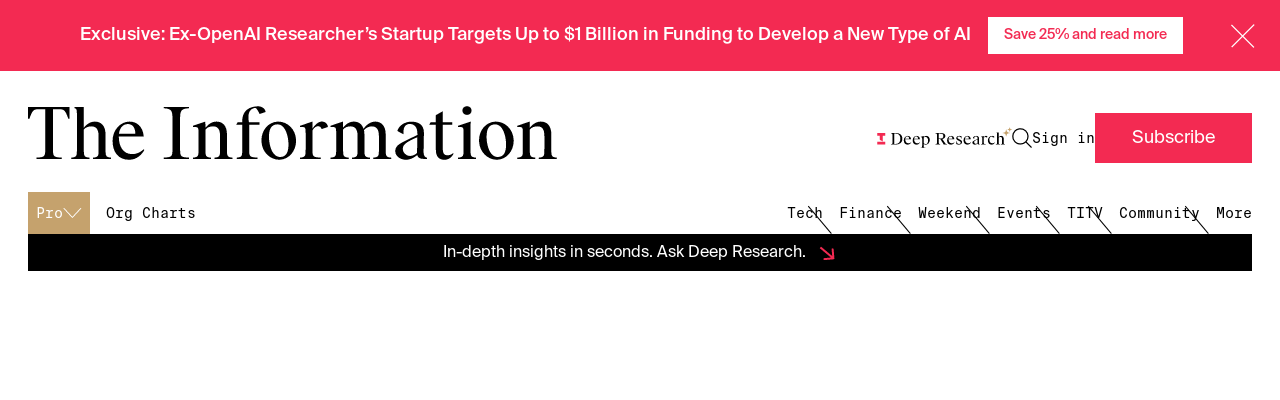

--- FILE ---
content_type: text/html; charset=utf-8
request_url: https://www.theinformation.com/forum/posts/385
body_size: 45662
content:
<!DOCTYPE html>
<html lang="en">
  <head>
<script type="text/javascript">window.NREUM||(NREUM={});NREUM.info={"beacon":"bam.nr-data.net","errorBeacon":"bam.nr-data.net","licenseKey":"NRJS-cdb2cf854035b11aa2e","applicationID":"1563752520","transactionName":"JgkKTUJbWF0ERR1UChcTCWZAW0dFEhhBWgoS","queueTime":1,"applicationTime":133,"agent":""}</script>
<script type="text/javascript">(window.NREUM||(NREUM={})).init={privacy:{cookies_enabled:true},ajax:{deny_list:["bam.nr-data.net"]},feature_flags:["soft_nav"],distributed_tracing:{enabled:true}};(window.NREUM||(NREUM={})).loader_config={agentID:"1589067935",accountID:"6520740",trustKey:"6520740",xpid:"UgMFUVFXCBABUVdRAAQFU1YB",licenseKey:"NRJS-cdb2cf854035b11aa2e",applicationID:"1563752520",browserID:"1589067935"};;/*! For license information please see nr-loader-spa-1.308.0.min.js.LICENSE.txt */
(()=>{var e,t,r={384:(e,t,r)=>{"use strict";r.d(t,{NT:()=>a,US:()=>u,Zm:()=>o,bQ:()=>d,dV:()=>c,pV:()=>l});var n=r(6154),i=r(1863),s=r(1910);const a={beacon:"bam.nr-data.net",errorBeacon:"bam.nr-data.net"};function o(){return n.gm.NREUM||(n.gm.NREUM={}),void 0===n.gm.newrelic&&(n.gm.newrelic=n.gm.NREUM),n.gm.NREUM}function c(){let e=o();return e.o||(e.o={ST:n.gm.setTimeout,SI:n.gm.setImmediate||n.gm.setInterval,CT:n.gm.clearTimeout,XHR:n.gm.XMLHttpRequest,REQ:n.gm.Request,EV:n.gm.Event,PR:n.gm.Promise,MO:n.gm.MutationObserver,FETCH:n.gm.fetch,WS:n.gm.WebSocket},(0,s.i)(...Object.values(e.o))),e}function d(e,t){let r=o();r.initializedAgents??={},t.initializedAt={ms:(0,i.t)(),date:new Date},r.initializedAgents[e]=t}function u(e,t){o()[e]=t}function l(){return function(){let e=o();const t=e.info||{};e.info={beacon:a.beacon,errorBeacon:a.errorBeacon,...t}}(),function(){let e=o();const t=e.init||{};e.init={...t}}(),c(),function(){let e=o();const t=e.loader_config||{};e.loader_config={...t}}(),o()}},782:(e,t,r)=>{"use strict";r.d(t,{T:()=>n});const n=r(860).K7.pageViewTiming},860:(e,t,r)=>{"use strict";r.d(t,{$J:()=>u,K7:()=>c,P3:()=>d,XX:()=>i,Yy:()=>o,df:()=>s,qY:()=>n,v4:()=>a});const n="events",i="jserrors",s="browser/blobs",a="rum",o="browser/logs",c={ajax:"ajax",genericEvents:"generic_events",jserrors:i,logging:"logging",metrics:"metrics",pageAction:"page_action",pageViewEvent:"page_view_event",pageViewTiming:"page_view_timing",sessionReplay:"session_replay",sessionTrace:"session_trace",softNav:"soft_navigations",spa:"spa"},d={[c.pageViewEvent]:1,[c.pageViewTiming]:2,[c.metrics]:3,[c.jserrors]:4,[c.spa]:5,[c.ajax]:6,[c.sessionTrace]:7,[c.softNav]:8,[c.sessionReplay]:9,[c.logging]:10,[c.genericEvents]:11},u={[c.pageViewEvent]:a,[c.pageViewTiming]:n,[c.ajax]:n,[c.spa]:n,[c.softNav]:n,[c.metrics]:i,[c.jserrors]:i,[c.sessionTrace]:s,[c.sessionReplay]:s,[c.logging]:o,[c.genericEvents]:"ins"}},944:(e,t,r)=>{"use strict";r.d(t,{R:()=>i});var n=r(3241);function i(e,t){"function"==typeof console.debug&&(console.debug("New Relic Warning: https://github.com/newrelic/newrelic-browser-agent/blob/main/docs/warning-codes.md#".concat(e),t),(0,n.W)({agentIdentifier:null,drained:null,type:"data",name:"warn",feature:"warn",data:{code:e,secondary:t}}))}},993:(e,t,r)=>{"use strict";r.d(t,{A$:()=>s,ET:()=>a,TZ:()=>o,p_:()=>i});var n=r(860);const i={ERROR:"ERROR",WARN:"WARN",INFO:"INFO",DEBUG:"DEBUG",TRACE:"TRACE"},s={OFF:0,ERROR:1,WARN:2,INFO:3,DEBUG:4,TRACE:5},a="log",o=n.K7.logging},1541:(e,t,r)=>{"use strict";r.d(t,{U:()=>i,f:()=>n});const n={MFE:"MFE",BA:"BA"};function i(e,t){if(2!==t?.harvestEndpointVersion)return{};const r=t.agentRef.runtime.appMetadata.agents[0].entityGuid;return e?{"source.id":e.id,"source.name":e.name,"source.type":e.type,"parent.id":e.parent?.id||r,"parent.type":e.parent?.type||n.BA}:{"entity.guid":r,appId:t.agentRef.info.applicationID}}},1687:(e,t,r)=>{"use strict";r.d(t,{Ak:()=>d,Ze:()=>h,x3:()=>u});var n=r(3241),i=r(7836),s=r(3606),a=r(860),o=r(2646);const c={};function d(e,t){const r={staged:!1,priority:a.P3[t]||0};l(e),c[e].get(t)||c[e].set(t,r)}function u(e,t){e&&c[e]&&(c[e].get(t)&&c[e].delete(t),p(e,t,!1),c[e].size&&f(e))}function l(e){if(!e)throw new Error("agentIdentifier required");c[e]||(c[e]=new Map)}function h(e="",t="feature",r=!1){if(l(e),!e||!c[e].get(t)||r)return p(e,t);c[e].get(t).staged=!0,f(e)}function f(e){const t=Array.from(c[e]);t.every(([e,t])=>t.staged)&&(t.sort((e,t)=>e[1].priority-t[1].priority),t.forEach(([t])=>{c[e].delete(t),p(e,t)}))}function p(e,t,r=!0){const a=e?i.ee.get(e):i.ee,c=s.i.handlers;if(!a.aborted&&a.backlog&&c){if((0,n.W)({agentIdentifier:e,type:"lifecycle",name:"drain",feature:t}),r){const e=a.backlog[t],r=c[t];if(r){for(let t=0;e&&t<e.length;++t)g(e[t],r);Object.entries(r).forEach(([e,t])=>{Object.values(t||{}).forEach(t=>{t[0]?.on&&t[0]?.context()instanceof o.y&&t[0].on(e,t[1])})})}}a.isolatedBacklog||delete c[t],a.backlog[t]=null,a.emit("drain-"+t,[])}}function g(e,t){var r=e[1];Object.values(t[r]||{}).forEach(t=>{var r=e[0];if(t[0]===r){var n=t[1],i=e[3],s=e[2];n.apply(i,s)}})}},1738:(e,t,r)=>{"use strict";r.d(t,{U:()=>f,Y:()=>h});var n=r(3241),i=r(9908),s=r(1863),a=r(944),o=r(5701),c=r(3969),d=r(8362),u=r(860),l=r(4261);function h(e,t,r,s){const h=s||r;!h||h[e]&&h[e]!==d.d.prototype[e]||(h[e]=function(){(0,i.p)(c.xV,["API/"+e+"/called"],void 0,u.K7.metrics,r.ee),(0,n.W)({agentIdentifier:r.agentIdentifier,drained:!!o.B?.[r.agentIdentifier],type:"data",name:"api",feature:l.Pl+e,data:{}});try{return t.apply(this,arguments)}catch(e){(0,a.R)(23,e)}})}function f(e,t,r,n,a){const o=e.info;null===r?delete o.jsAttributes[t]:o.jsAttributes[t]=r,(a||null===r)&&(0,i.p)(l.Pl+n,[(0,s.t)(),t,r],void 0,"session",e.ee)}},1741:(e,t,r)=>{"use strict";r.d(t,{W:()=>s});var n=r(944),i=r(4261);class s{#e(e,...t){if(this[e]!==s.prototype[e])return this[e](...t);(0,n.R)(35,e)}addPageAction(e,t){return this.#e(i.hG,e,t)}register(e){return this.#e(i.eY,e)}recordCustomEvent(e,t){return this.#e(i.fF,e,t)}setPageViewName(e,t){return this.#e(i.Fw,e,t)}setCustomAttribute(e,t,r){return this.#e(i.cD,e,t,r)}noticeError(e,t){return this.#e(i.o5,e,t)}setUserId(e,t=!1){return this.#e(i.Dl,e,t)}setApplicationVersion(e){return this.#e(i.nb,e)}setErrorHandler(e){return this.#e(i.bt,e)}addRelease(e,t){return this.#e(i.k6,e,t)}log(e,t){return this.#e(i.$9,e,t)}start(){return this.#e(i.d3)}finished(e){return this.#e(i.BL,e)}recordReplay(){return this.#e(i.CH)}pauseReplay(){return this.#e(i.Tb)}addToTrace(e){return this.#e(i.U2,e)}setCurrentRouteName(e){return this.#e(i.PA,e)}interaction(e){return this.#e(i.dT,e)}wrapLogger(e,t,r){return this.#e(i.Wb,e,t,r)}measure(e,t){return this.#e(i.V1,e,t)}consent(e){return this.#e(i.Pv,e)}}},1863:(e,t,r)=>{"use strict";function n(){return Math.floor(performance.now())}r.d(t,{t:()=>n})},1910:(e,t,r)=>{"use strict";r.d(t,{i:()=>s});var n=r(944);const i=new Map;function s(...e){return e.every(e=>{if(i.has(e))return i.get(e);const t="function"==typeof e?e.toString():"",r=t.includes("[native code]"),s=t.includes("nrWrapper");return r||s||(0,n.R)(64,e?.name||t),i.set(e,r),r})}},2555:(e,t,r)=>{"use strict";r.d(t,{D:()=>o,f:()=>a});var n=r(384),i=r(8122);const s={beacon:n.NT.beacon,errorBeacon:n.NT.errorBeacon,licenseKey:void 0,applicationID:void 0,sa:void 0,queueTime:void 0,applicationTime:void 0,ttGuid:void 0,user:void 0,account:void 0,product:void 0,extra:void 0,jsAttributes:{},userAttributes:void 0,atts:void 0,transactionName:void 0,tNamePlain:void 0};function a(e){try{return!!e.licenseKey&&!!e.errorBeacon&&!!e.applicationID}catch(e){return!1}}const o=e=>(0,i.a)(e,s)},2614:(e,t,r)=>{"use strict";r.d(t,{BB:()=>a,H3:()=>n,g:()=>d,iL:()=>c,tS:()=>o,uh:()=>i,wk:()=>s});const n="NRBA",i="SESSION",s=144e5,a=18e5,o={STARTED:"session-started",PAUSE:"session-pause",RESET:"session-reset",RESUME:"session-resume",UPDATE:"session-update"},c={SAME_TAB:"same-tab",CROSS_TAB:"cross-tab"},d={OFF:0,FULL:1,ERROR:2}},2646:(e,t,r)=>{"use strict";r.d(t,{y:()=>n});class n{constructor(e){this.contextId=e}}},2843:(e,t,r)=>{"use strict";r.d(t,{G:()=>s,u:()=>i});var n=r(3878);function i(e,t=!1,r,i){(0,n.DD)("visibilitychange",function(){if(t)return void("hidden"===document.visibilityState&&e());e(document.visibilityState)},r,i)}function s(e,t,r){(0,n.sp)("pagehide",e,t,r)}},3241:(e,t,r)=>{"use strict";r.d(t,{W:()=>s});var n=r(6154);const i="newrelic";function s(e={}){try{n.gm.dispatchEvent(new CustomEvent(i,{detail:e}))}catch(e){}}},3304:(e,t,r)=>{"use strict";r.d(t,{A:()=>s});var n=r(7836);const i=()=>{const e=new WeakSet;return(t,r)=>{if("object"==typeof r&&null!==r){if(e.has(r))return;e.add(r)}return r}};function s(e){try{return JSON.stringify(e,i())??""}catch(e){try{n.ee.emit("internal-error",[e])}catch(e){}return""}}},3333:(e,t,r)=>{"use strict";r.d(t,{$v:()=>u,TZ:()=>n,Xh:()=>c,Zp:()=>i,kd:()=>d,mq:()=>o,nf:()=>a,qN:()=>s});const n=r(860).K7.genericEvents,i=["auxclick","click","copy","keydown","paste","scrollend"],s=["focus","blur"],a=4,o=1e3,c=2e3,d=["PageAction","UserAction","BrowserPerformance"],u={RESOURCES:"experimental.resources",REGISTER:"register"}},3434:(e,t,r)=>{"use strict";r.d(t,{Jt:()=>s,YM:()=>d});var n=r(7836),i=r(5607);const s="nr@original:".concat(i.W),a=50;var o=Object.prototype.hasOwnProperty,c=!1;function d(e,t){return e||(e=n.ee),r.inPlace=function(e,t,n,i,s){n||(n="");const a="-"===n.charAt(0);for(let o=0;o<t.length;o++){const c=t[o],d=e[c];l(d)||(e[c]=r(d,a?c+n:n,i,c,s))}},r.flag=s,r;function r(t,r,n,c,d){return l(t)?t:(r||(r=""),nrWrapper[s]=t,function(e,t,r){if(Object.defineProperty&&Object.keys)try{return Object.keys(e).forEach(function(r){Object.defineProperty(t,r,{get:function(){return e[r]},set:function(t){return e[r]=t,t}})}),t}catch(e){u([e],r)}for(var n in e)o.call(e,n)&&(t[n]=e[n])}(t,nrWrapper,e),nrWrapper);function nrWrapper(){var s,o,l,h;let f;try{o=this,s=[...arguments],l="function"==typeof n?n(s,o):n||{}}catch(t){u([t,"",[s,o,c],l],e)}i(r+"start",[s,o,c],l,d);const p=performance.now();let g;try{return h=t.apply(o,s),g=performance.now(),h}catch(e){throw g=performance.now(),i(r+"err",[s,o,e],l,d),f=e,f}finally{const e=g-p,t={start:p,end:g,duration:e,isLongTask:e>=a,methodName:c,thrownError:f};t.isLongTask&&i("long-task",[t,o],l,d),i(r+"end",[s,o,h],l,d)}}}function i(r,n,i,s){if(!c||t){var a=c;c=!0;try{e.emit(r,n,i,t,s)}catch(t){u([t,r,n,i],e)}c=a}}}function u(e,t){t||(t=n.ee);try{t.emit("internal-error",e)}catch(e){}}function l(e){return!(e&&"function"==typeof e&&e.apply&&!e[s])}},3606:(e,t,r)=>{"use strict";r.d(t,{i:()=>s});var n=r(9908);s.on=a;var i=s.handlers={};function s(e,t,r,s){a(s||n.d,i,e,t,r)}function a(e,t,r,i,s){s||(s="feature"),e||(e=n.d);var a=t[s]=t[s]||{};(a[r]=a[r]||[]).push([e,i])}},3738:(e,t,r)=>{"use strict";r.d(t,{He:()=>i,Kp:()=>o,Lc:()=>d,Rz:()=>u,TZ:()=>n,bD:()=>s,d3:()=>a,jx:()=>l,sl:()=>h,uP:()=>c});const n=r(860).K7.sessionTrace,i="bstResource",s="resource",a="-start",o="-end",c="fn"+a,d="fn"+o,u="pushState",l=1e3,h=3e4},3785:(e,t,r)=>{"use strict";r.d(t,{R:()=>c,b:()=>d});var n=r(9908),i=r(1863),s=r(860),a=r(3969),o=r(993);function c(e,t,r={},c=o.p_.INFO,d=!0,u,l=(0,i.t)()){(0,n.p)(a.xV,["API/logging/".concat(c.toLowerCase(),"/called")],void 0,s.K7.metrics,e),(0,n.p)(o.ET,[l,t,r,c,d,u],void 0,s.K7.logging,e)}function d(e){return"string"==typeof e&&Object.values(o.p_).some(t=>t===e.toUpperCase().trim())}},3878:(e,t,r)=>{"use strict";function n(e,t){return{capture:e,passive:!1,signal:t}}function i(e,t,r=!1,i){window.addEventListener(e,t,n(r,i))}function s(e,t,r=!1,i){document.addEventListener(e,t,n(r,i))}r.d(t,{DD:()=>s,jT:()=>n,sp:()=>i})},3962:(e,t,r)=>{"use strict";r.d(t,{AM:()=>a,O2:()=>l,OV:()=>s,Qu:()=>h,TZ:()=>c,ih:()=>f,pP:()=>o,t1:()=>u,tC:()=>i,wD:()=>d});var n=r(860);const i=["click","keydown","submit"],s="popstate",a="api",o="initialPageLoad",c=n.K7.softNav,d=5e3,u=500,l={INITIAL_PAGE_LOAD:"",ROUTE_CHANGE:1,UNSPECIFIED:2},h={INTERACTION:1,AJAX:2,CUSTOM_END:3,CUSTOM_TRACER:4},f={IP:"in progress",PF:"pending finish",FIN:"finished",CAN:"cancelled"}},3969:(e,t,r)=>{"use strict";r.d(t,{TZ:()=>n,XG:()=>o,rs:()=>i,xV:()=>a,z_:()=>s});const n=r(860).K7.metrics,i="sm",s="cm",a="storeSupportabilityMetrics",o="storeEventMetrics"},4234:(e,t,r)=>{"use strict";r.d(t,{W:()=>s});var n=r(7836),i=r(1687);class s{constructor(e,t){this.agentIdentifier=e,this.ee=n.ee.get(e),this.featureName=t,this.blocked=!1}deregisterDrain(){(0,i.x3)(this.agentIdentifier,this.featureName)}}},4261:(e,t,r)=>{"use strict";r.d(t,{$9:()=>u,BL:()=>c,CH:()=>p,Dl:()=>R,Fw:()=>w,PA:()=>v,Pl:()=>n,Pv:()=>A,Tb:()=>h,U2:()=>a,V1:()=>E,Wb:()=>T,bt:()=>y,cD:()=>b,d3:()=>x,dT:()=>d,eY:()=>g,fF:()=>f,hG:()=>s,hw:()=>i,k6:()=>o,nb:()=>m,o5:()=>l});const n="api-",i=n+"ixn-",s="addPageAction",a="addToTrace",o="addRelease",c="finished",d="interaction",u="log",l="noticeError",h="pauseReplay",f="recordCustomEvent",p="recordReplay",g="register",m="setApplicationVersion",v="setCurrentRouteName",b="setCustomAttribute",y="setErrorHandler",w="setPageViewName",R="setUserId",x="start",T="wrapLogger",E="measure",A="consent"},5205:(e,t,r)=>{"use strict";r.d(t,{j:()=>S});var n=r(384),i=r(1741);var s=r(2555),a=r(3333);const o=e=>{if(!e||"string"!=typeof e)return!1;try{document.createDocumentFragment().querySelector(e)}catch{return!1}return!0};var c=r(2614),d=r(944),u=r(8122);const l="[data-nr-mask]",h=e=>(0,u.a)(e,(()=>{const e={feature_flags:[],experimental:{allow_registered_children:!1,resources:!1},mask_selector:"*",block_selector:"[data-nr-block]",mask_input_options:{color:!1,date:!1,"datetime-local":!1,email:!1,month:!1,number:!1,range:!1,search:!1,tel:!1,text:!1,time:!1,url:!1,week:!1,textarea:!1,select:!1,password:!0}};return{ajax:{deny_list:void 0,block_internal:!0,enabled:!0,autoStart:!0},api:{get allow_registered_children(){return e.feature_flags.includes(a.$v.REGISTER)||e.experimental.allow_registered_children},set allow_registered_children(t){e.experimental.allow_registered_children=t},duplicate_registered_data:!1},browser_consent_mode:{enabled:!1},distributed_tracing:{enabled:void 0,exclude_newrelic_header:void 0,cors_use_newrelic_header:void 0,cors_use_tracecontext_headers:void 0,allowed_origins:void 0},get feature_flags(){return e.feature_flags},set feature_flags(t){e.feature_flags=t},generic_events:{enabled:!0,autoStart:!0},harvest:{interval:30},jserrors:{enabled:!0,autoStart:!0},logging:{enabled:!0,autoStart:!0},metrics:{enabled:!0,autoStart:!0},obfuscate:void 0,page_action:{enabled:!0},page_view_event:{enabled:!0,autoStart:!0},page_view_timing:{enabled:!0,autoStart:!0},performance:{capture_marks:!1,capture_measures:!1,capture_detail:!0,resources:{get enabled(){return e.feature_flags.includes(a.$v.RESOURCES)||e.experimental.resources},set enabled(t){e.experimental.resources=t},asset_types:[],first_party_domains:[],ignore_newrelic:!0}},privacy:{cookies_enabled:!0},proxy:{assets:void 0,beacon:void 0},session:{expiresMs:c.wk,inactiveMs:c.BB},session_replay:{autoStart:!0,enabled:!1,preload:!1,sampling_rate:10,error_sampling_rate:100,collect_fonts:!1,inline_images:!1,fix_stylesheets:!0,mask_all_inputs:!0,get mask_text_selector(){return e.mask_selector},set mask_text_selector(t){o(t)?e.mask_selector="".concat(t,",").concat(l):""===t||null===t?e.mask_selector=l:(0,d.R)(5,t)},get block_class(){return"nr-block"},get ignore_class(){return"nr-ignore"},get mask_text_class(){return"nr-mask"},get block_selector(){return e.block_selector},set block_selector(t){o(t)?e.block_selector+=",".concat(t):""!==t&&(0,d.R)(6,t)},get mask_input_options(){return e.mask_input_options},set mask_input_options(t){t&&"object"==typeof t?e.mask_input_options={...t,password:!0}:(0,d.R)(7,t)}},session_trace:{enabled:!0,autoStart:!0},soft_navigations:{enabled:!0,autoStart:!0},spa:{enabled:!0,autoStart:!0},ssl:void 0,user_actions:{enabled:!0,elementAttributes:["id","className","tagName","type"]}}})());var f=r(6154),p=r(9324);let g=0;const m={buildEnv:p.F3,distMethod:p.Xs,version:p.xv,originTime:f.WN},v={consented:!1},b={appMetadata:{},get consented(){return this.session?.state?.consent||v.consented},set consented(e){v.consented=e},customTransaction:void 0,denyList:void 0,disabled:!1,harvester:void 0,isolatedBacklog:!1,isRecording:!1,loaderType:void 0,maxBytes:3e4,obfuscator:void 0,onerror:void 0,ptid:void 0,releaseIds:{},session:void 0,timeKeeper:void 0,registeredEntities:[],jsAttributesMetadata:{bytes:0},get harvestCount(){return++g}},y=e=>{const t=(0,u.a)(e,b),r=Object.keys(m).reduce((e,t)=>(e[t]={value:m[t],writable:!1,configurable:!0,enumerable:!0},e),{});return Object.defineProperties(t,r)};var w=r(5701);const R=e=>{const t=e.startsWith("http");e+="/",r.p=t?e:"https://"+e};var x=r(7836),T=r(3241);const E={accountID:void 0,trustKey:void 0,agentID:void 0,licenseKey:void 0,applicationID:void 0,xpid:void 0},A=e=>(0,u.a)(e,E),_=new Set;function S(e,t={},r,a){let{init:o,info:c,loader_config:d,runtime:u={},exposed:l=!0}=t;if(!c){const e=(0,n.pV)();o=e.init,c=e.info,d=e.loader_config}e.init=h(o||{}),e.loader_config=A(d||{}),c.jsAttributes??={},f.bv&&(c.jsAttributes.isWorker=!0),e.info=(0,s.D)(c);const p=e.init,g=[c.beacon,c.errorBeacon];_.has(e.agentIdentifier)||(p.proxy.assets&&(R(p.proxy.assets),g.push(p.proxy.assets)),p.proxy.beacon&&g.push(p.proxy.beacon),e.beacons=[...g],function(e){const t=(0,n.pV)();Object.getOwnPropertyNames(i.W.prototype).forEach(r=>{const n=i.W.prototype[r];if("function"!=typeof n||"constructor"===n)return;let s=t[r];e[r]&&!1!==e.exposed&&"micro-agent"!==e.runtime?.loaderType&&(t[r]=(...t)=>{const n=e[r](...t);return s?s(...t):n})})}(e),(0,n.US)("activatedFeatures",w.B)),u.denyList=[...p.ajax.deny_list||[],...p.ajax.block_internal?g:[]],u.ptid=e.agentIdentifier,u.loaderType=r,e.runtime=y(u),_.has(e.agentIdentifier)||(e.ee=x.ee.get(e.agentIdentifier),e.exposed=l,(0,T.W)({agentIdentifier:e.agentIdentifier,drained:!!w.B?.[e.agentIdentifier],type:"lifecycle",name:"initialize",feature:void 0,data:e.config})),_.add(e.agentIdentifier)}},5270:(e,t,r)=>{"use strict";r.d(t,{Aw:()=>a,SR:()=>s,rF:()=>o});var n=r(384),i=r(7767);function s(e){return!!(0,n.dV)().o.MO&&(0,i.V)(e)&&!0===e?.session_trace.enabled}function a(e){return!0===e?.session_replay.preload&&s(e)}function o(e,t){try{if("string"==typeof t?.type){if("password"===t.type.toLowerCase())return"*".repeat(e?.length||0);if(void 0!==t?.dataset?.nrUnmask||t?.classList?.contains("nr-unmask"))return e}}catch(e){}return"string"==typeof e?e.replace(/[\S]/g,"*"):"*".repeat(e?.length||0)}},5289:(e,t,r)=>{"use strict";r.d(t,{GG:()=>a,Qr:()=>c,sB:()=>o});var n=r(3878),i=r(6389);function s(){return"undefined"==typeof document||"complete"===document.readyState}function a(e,t){if(s())return e();const r=(0,i.J)(e),a=setInterval(()=>{s()&&(clearInterval(a),r())},500);(0,n.sp)("load",r,t)}function o(e){if(s())return e();(0,n.DD)("DOMContentLoaded",e)}function c(e){if(s())return e();(0,n.sp)("popstate",e)}},5607:(e,t,r)=>{"use strict";r.d(t,{W:()=>n});const n=(0,r(9566).bz)()},5701:(e,t,r)=>{"use strict";r.d(t,{B:()=>s,t:()=>a});var n=r(3241);const i=new Set,s={};function a(e,t){const r=t.agentIdentifier;s[r]??={},e&&"object"==typeof e&&(i.has(r)||(t.ee.emit("rumresp",[e]),s[r]=e,i.add(r),(0,n.W)({agentIdentifier:r,loaded:!0,drained:!0,type:"lifecycle",name:"load",feature:void 0,data:e})))}},6154:(e,t,r)=>{"use strict";r.d(t,{OF:()=>d,RI:()=>i,WN:()=>h,bv:()=>s,eN:()=>f,gm:()=>a,lR:()=>l,m:()=>c,mw:()=>o,sb:()=>u});var n=r(1863);const i="undefined"!=typeof window&&!!window.document,s="undefined"!=typeof WorkerGlobalScope&&("undefined"!=typeof self&&self instanceof WorkerGlobalScope&&self.navigator instanceof WorkerNavigator||"undefined"!=typeof globalThis&&globalThis instanceof WorkerGlobalScope&&globalThis.navigator instanceof WorkerNavigator),a=i?window:"undefined"!=typeof WorkerGlobalScope&&("undefined"!=typeof self&&self instanceof WorkerGlobalScope&&self||"undefined"!=typeof globalThis&&globalThis instanceof WorkerGlobalScope&&globalThis),o=Boolean("hidden"===a?.document?.visibilityState),c=""+a?.location,d=/iPad|iPhone|iPod/.test(a.navigator?.userAgent),u=d&&"undefined"==typeof SharedWorker,l=(()=>{const e=a.navigator?.userAgent?.match(/Firefox[/\s](\d+\.\d+)/);return Array.isArray(e)&&e.length>=2?+e[1]:0})(),h=Date.now()-(0,n.t)(),f=()=>"undefined"!=typeof PerformanceNavigationTiming&&a?.performance?.getEntriesByType("navigation")?.[0]?.responseStart},6344:(e,t,r)=>{"use strict";r.d(t,{BB:()=>u,Qb:()=>l,TZ:()=>i,Ug:()=>a,Vh:()=>s,_s:()=>o,bc:()=>d,yP:()=>c});var n=r(2614);const i=r(860).K7.sessionReplay,s="errorDuringReplay",a=.12,o={DomContentLoaded:0,Load:1,FullSnapshot:2,IncrementalSnapshot:3,Meta:4,Custom:5},c={[n.g.ERROR]:15e3,[n.g.FULL]:3e5,[n.g.OFF]:0},d={RESET:{message:"Session was reset",sm:"Reset"},IMPORT:{message:"Recorder failed to import",sm:"Import"},TOO_MANY:{message:"429: Too Many Requests",sm:"Too-Many"},TOO_BIG:{message:"Payload was too large",sm:"Too-Big"},CROSS_TAB:{message:"Session Entity was set to OFF on another tab",sm:"Cross-Tab"},ENTITLEMENTS:{message:"Session Replay is not allowed and will not be started",sm:"Entitlement"}},u=5e3,l={API:"api",RESUME:"resume",SWITCH_TO_FULL:"switchToFull",INITIALIZE:"initialize",PRELOAD:"preload"}},6389:(e,t,r)=>{"use strict";function n(e,t=500,r={}){const n=r?.leading||!1;let i;return(...r)=>{n&&void 0===i&&(e.apply(this,r),i=setTimeout(()=>{i=clearTimeout(i)},t)),n||(clearTimeout(i),i=setTimeout(()=>{e.apply(this,r)},t))}}function i(e){let t=!1;return(...r)=>{t||(t=!0,e.apply(this,r))}}r.d(t,{J:()=>i,s:()=>n})},6630:(e,t,r)=>{"use strict";r.d(t,{T:()=>n});const n=r(860).K7.pageViewEvent},6774:(e,t,r)=>{"use strict";r.d(t,{T:()=>n});const n=r(860).K7.jserrors},7295:(e,t,r)=>{"use strict";r.d(t,{Xv:()=>a,gX:()=>i,iW:()=>s});var n=[];function i(e){if(!e||s(e))return!1;if(0===n.length)return!0;if("*"===n[0].hostname)return!1;for(var t=0;t<n.length;t++){var r=n[t];if(r.hostname.test(e.hostname)&&r.pathname.test(e.pathname))return!1}return!0}function s(e){return void 0===e.hostname}function a(e){if(n=[],e&&e.length)for(var t=0;t<e.length;t++){let r=e[t];if(!r)continue;if("*"===r)return void(n=[{hostname:"*"}]);0===r.indexOf("http://")?r=r.substring(7):0===r.indexOf("https://")&&(r=r.substring(8));const i=r.indexOf("/");let s,a;i>0?(s=r.substring(0,i),a=r.substring(i)):(s=r,a="*");let[c]=s.split(":");n.push({hostname:o(c),pathname:o(a,!0)})}}function o(e,t=!1){const r=e.replace(/[.+?^${}()|[\]\\]/g,e=>"\\"+e).replace(/\*/g,".*?");return new RegExp((t?"^":"")+r+"$")}},7485:(e,t,r)=>{"use strict";r.d(t,{D:()=>i});var n=r(6154);function i(e){if(0===(e||"").indexOf("data:"))return{protocol:"data"};try{const t=new URL(e,location.href),r={port:t.port,hostname:t.hostname,pathname:t.pathname,search:t.search,protocol:t.protocol.slice(0,t.protocol.indexOf(":")),sameOrigin:t.protocol===n.gm?.location?.protocol&&t.host===n.gm?.location?.host};return r.port&&""!==r.port||("http:"===t.protocol&&(r.port="80"),"https:"===t.protocol&&(r.port="443")),r.pathname&&""!==r.pathname?r.pathname.startsWith("/")||(r.pathname="/".concat(r.pathname)):r.pathname="/",r}catch(e){return{}}}},7699:(e,t,r)=>{"use strict";r.d(t,{It:()=>s,KC:()=>o,No:()=>i,qh:()=>a});var n=r(860);const i=16e3,s=1e6,a="SESSION_ERROR",o={[n.K7.logging]:!0,[n.K7.genericEvents]:!1,[n.K7.jserrors]:!1,[n.K7.ajax]:!1}},7767:(e,t,r)=>{"use strict";r.d(t,{V:()=>i});var n=r(6154);const i=e=>n.RI&&!0===e?.privacy.cookies_enabled},7836:(e,t,r)=>{"use strict";r.d(t,{P:()=>o,ee:()=>c});var n=r(384),i=r(8990),s=r(2646),a=r(5607);const o="nr@context:".concat(a.W),c=function e(t,r){var n={},a={},u={},l=!1;try{l=16===r.length&&d.initializedAgents?.[r]?.runtime.isolatedBacklog}catch(e){}var h={on:p,addEventListener:p,removeEventListener:function(e,t){var r=n[e];if(!r)return;for(var i=0;i<r.length;i++)r[i]===t&&r.splice(i,1)},emit:function(e,r,n,i,s){!1!==s&&(s=!0);if(c.aborted&&!i)return;t&&s&&t.emit(e,r,n);var o=f(n);g(e).forEach(e=>{e.apply(o,r)});var d=v()[a[e]];d&&d.push([h,e,r,o]);return o},get:m,listeners:g,context:f,buffer:function(e,t){const r=v();if(t=t||"feature",h.aborted)return;Object.entries(e||{}).forEach(([e,n])=>{a[n]=t,t in r||(r[t]=[])})},abort:function(){h._aborted=!0,Object.keys(h.backlog).forEach(e=>{delete h.backlog[e]})},isBuffering:function(e){return!!v()[a[e]]},debugId:r,backlog:l?{}:t&&"object"==typeof t.backlog?t.backlog:{},isolatedBacklog:l};return Object.defineProperty(h,"aborted",{get:()=>{let e=h._aborted||!1;return e||(t&&(e=t.aborted),e)}}),h;function f(e){return e&&e instanceof s.y?e:e?(0,i.I)(e,o,()=>new s.y(o)):new s.y(o)}function p(e,t){n[e]=g(e).concat(t)}function g(e){return n[e]||[]}function m(t){return u[t]=u[t]||e(h,t)}function v(){return h.backlog}}(void 0,"globalEE"),d=(0,n.Zm)();d.ee||(d.ee=c)},8122:(e,t,r)=>{"use strict";r.d(t,{a:()=>i});var n=r(944);function i(e,t){try{if(!e||"object"!=typeof e)return(0,n.R)(3);if(!t||"object"!=typeof t)return(0,n.R)(4);const r=Object.create(Object.getPrototypeOf(t),Object.getOwnPropertyDescriptors(t)),s=0===Object.keys(r).length?e:r;for(let a in s)if(void 0!==e[a])try{if(null===e[a]){r[a]=null;continue}Array.isArray(e[a])&&Array.isArray(t[a])?r[a]=Array.from(new Set([...e[a],...t[a]])):"object"==typeof e[a]&&"object"==typeof t[a]?r[a]=i(e[a],t[a]):r[a]=e[a]}catch(e){r[a]||(0,n.R)(1,e)}return r}catch(e){(0,n.R)(2,e)}}},8139:(e,t,r)=>{"use strict";r.d(t,{u:()=>h});var n=r(7836),i=r(3434),s=r(8990),a=r(6154);const o={},c=a.gm.XMLHttpRequest,d="addEventListener",u="removeEventListener",l="nr@wrapped:".concat(n.P);function h(e){var t=function(e){return(e||n.ee).get("events")}(e);if(o[t.debugId]++)return t;o[t.debugId]=1;var r=(0,i.YM)(t,!0);function h(e){r.inPlace(e,[d,u],"-",p)}function p(e,t){return e[1]}return"getPrototypeOf"in Object&&(a.RI&&f(document,h),c&&f(c.prototype,h),f(a.gm,h)),t.on(d+"-start",function(e,t){var n=e[1];if(null!==n&&("function"==typeof n||"object"==typeof n)&&"newrelic"!==e[0]){var i=(0,s.I)(n,l,function(){var e={object:function(){if("function"!=typeof n.handleEvent)return;return n.handleEvent.apply(n,arguments)},function:n}[typeof n];return e?r(e,"fn-",null,e.name||"anonymous"):n});this.wrapped=e[1]=i}}),t.on(u+"-start",function(e){e[1]=this.wrapped||e[1]}),t}function f(e,t,...r){let n=e;for(;"object"==typeof n&&!Object.prototype.hasOwnProperty.call(n,d);)n=Object.getPrototypeOf(n);n&&t(n,...r)}},8362:(e,t,r)=>{"use strict";r.d(t,{d:()=>s});var n=r(9566),i=r(1741);class s extends i.W{agentIdentifier=(0,n.LA)(16)}},8374:(e,t,r)=>{r.nc=(()=>{try{return document?.currentScript?.nonce}catch(e){}return""})()},8990:(e,t,r)=>{"use strict";r.d(t,{I:()=>i});var n=Object.prototype.hasOwnProperty;function i(e,t,r){if(n.call(e,t))return e[t];var i=r();if(Object.defineProperty&&Object.keys)try{return Object.defineProperty(e,t,{value:i,writable:!0,enumerable:!1}),i}catch(e){}return e[t]=i,i}},9119:(e,t,r)=>{"use strict";r.d(t,{L:()=>s});var n=/([^?#]*)[^#]*(#[^?]*|$).*/,i=/([^?#]*)().*/;function s(e,t){return e?e.replace(t?n:i,"$1$2"):e}},9300:(e,t,r)=>{"use strict";r.d(t,{T:()=>n});const n=r(860).K7.ajax},9324:(e,t,r)=>{"use strict";r.d(t,{AJ:()=>a,F3:()=>i,Xs:()=>s,Yq:()=>o,xv:()=>n});const n="1.308.0",i="PROD",s="CDN",a="@newrelic/rrweb",o="1.0.1"},9566:(e,t,r)=>{"use strict";r.d(t,{LA:()=>o,ZF:()=>c,bz:()=>a,el:()=>d});var n=r(6154);const i="xxxxxxxx-xxxx-4xxx-yxxx-xxxxxxxxxxxx";function s(e,t){return e?15&e[t]:16*Math.random()|0}function a(){const e=n.gm?.crypto||n.gm?.msCrypto;let t,r=0;return e&&e.getRandomValues&&(t=e.getRandomValues(new Uint8Array(30))),i.split("").map(e=>"x"===e?s(t,r++).toString(16):"y"===e?(3&s()|8).toString(16):e).join("")}function o(e){const t=n.gm?.crypto||n.gm?.msCrypto;let r,i=0;t&&t.getRandomValues&&(r=t.getRandomValues(new Uint8Array(e)));const a=[];for(var o=0;o<e;o++)a.push(s(r,i++).toString(16));return a.join("")}function c(){return o(16)}function d(){return o(32)}},9908:(e,t,r)=>{"use strict";r.d(t,{d:()=>n,p:()=>i});var n=r(7836).ee.get("handle");function i(e,t,r,i,s){s?(s.buffer([e],i),s.emit(e,t,r)):(n.buffer([e],i),n.emit(e,t,r))}}},n={};function i(e){var t=n[e];if(void 0!==t)return t.exports;var s=n[e]={exports:{}};return r[e](s,s.exports,i),s.exports}i.m=r,i.d=(e,t)=>{for(var r in t)i.o(t,r)&&!i.o(e,r)&&Object.defineProperty(e,r,{enumerable:!0,get:t[r]})},i.f={},i.e=e=>Promise.all(Object.keys(i.f).reduce((t,r)=>(i.f[r](e,t),t),[])),i.u=e=>({212:"nr-spa-compressor",249:"nr-spa-recorder",478:"nr-spa"}[e]+"-1.308.0.min.js"),i.o=(e,t)=>Object.prototype.hasOwnProperty.call(e,t),e={},t="NRBA-1.308.0.PROD:",i.l=(r,n,s,a)=>{if(e[r])e[r].push(n);else{var o,c;if(void 0!==s)for(var d=document.getElementsByTagName("script"),u=0;u<d.length;u++){var l=d[u];if(l.getAttribute("src")==r||l.getAttribute("data-webpack")==t+s){o=l;break}}if(!o){c=!0;var h={478:"sha512-RSfSVnmHk59T/uIPbdSE0LPeqcEdF4/+XhfJdBuccH5rYMOEZDhFdtnh6X6nJk7hGpzHd9Ujhsy7lZEz/ORYCQ==",249:"sha512-ehJXhmntm85NSqW4MkhfQqmeKFulra3klDyY0OPDUE+sQ3GokHlPh1pmAzuNy//3j4ac6lzIbmXLvGQBMYmrkg==",212:"sha512-B9h4CR46ndKRgMBcK+j67uSR2RCnJfGefU+A7FrgR/k42ovXy5x/MAVFiSvFxuVeEk/pNLgvYGMp1cBSK/G6Fg=="};(o=document.createElement("script")).charset="utf-8",i.nc&&o.setAttribute("nonce",i.nc),o.setAttribute("data-webpack",t+s),o.src=r,0!==o.src.indexOf(window.location.origin+"/")&&(o.crossOrigin="anonymous"),h[a]&&(o.integrity=h[a])}e[r]=[n];var f=(t,n)=>{o.onerror=o.onload=null,clearTimeout(p);var i=e[r];if(delete e[r],o.parentNode&&o.parentNode.removeChild(o),i&&i.forEach(e=>e(n)),t)return t(n)},p=setTimeout(f.bind(null,void 0,{type:"timeout",target:o}),12e4);o.onerror=f.bind(null,o.onerror),o.onload=f.bind(null,o.onload),c&&document.head.appendChild(o)}},i.r=e=>{"undefined"!=typeof Symbol&&Symbol.toStringTag&&Object.defineProperty(e,Symbol.toStringTag,{value:"Module"}),Object.defineProperty(e,"__esModule",{value:!0})},i.p="https://js-agent.newrelic.com/",(()=>{var e={38:0,788:0};i.f.j=(t,r)=>{var n=i.o(e,t)?e[t]:void 0;if(0!==n)if(n)r.push(n[2]);else{var s=new Promise((r,i)=>n=e[t]=[r,i]);r.push(n[2]=s);var a=i.p+i.u(t),o=new Error;i.l(a,r=>{if(i.o(e,t)&&(0!==(n=e[t])&&(e[t]=void 0),n)){var s=r&&("load"===r.type?"missing":r.type),a=r&&r.target&&r.target.src;o.message="Loading chunk "+t+" failed: ("+s+": "+a+")",o.name="ChunkLoadError",o.type=s,o.request=a,n[1](o)}},"chunk-"+t,t)}};var t=(t,r)=>{var n,s,[a,o,c]=r,d=0;if(a.some(t=>0!==e[t])){for(n in o)i.o(o,n)&&(i.m[n]=o[n]);if(c)c(i)}for(t&&t(r);d<a.length;d++)s=a[d],i.o(e,s)&&e[s]&&e[s][0](),e[s]=0},r=self["webpackChunk:NRBA-1.308.0.PROD"]=self["webpackChunk:NRBA-1.308.0.PROD"]||[];r.forEach(t.bind(null,0)),r.push=t.bind(null,r.push.bind(r))})(),(()=>{"use strict";i(8374);var e=i(8362),t=i(860);const r=Object.values(t.K7);var n=i(5205);var s=i(9908),a=i(1863),o=i(4261),c=i(1738);var d=i(1687),u=i(4234),l=i(5289),h=i(6154),f=i(944),p=i(5270),g=i(7767),m=i(6389),v=i(7699);class b extends u.W{constructor(e,t){super(e.agentIdentifier,t),this.agentRef=e,this.abortHandler=void 0,this.featAggregate=void 0,this.loadedSuccessfully=void 0,this.onAggregateImported=new Promise(e=>{this.loadedSuccessfully=e}),this.deferred=Promise.resolve(),!1===e.init[this.featureName].autoStart?this.deferred=new Promise((t,r)=>{this.ee.on("manual-start-all",(0,m.J)(()=>{(0,d.Ak)(e.agentIdentifier,this.featureName),t()}))}):(0,d.Ak)(e.agentIdentifier,t)}importAggregator(e,t,r={}){if(this.featAggregate)return;const n=async()=>{let n;await this.deferred;try{if((0,g.V)(e.init)){const{setupAgentSession:t}=await i.e(478).then(i.bind(i,8766));n=t(e)}}catch(e){(0,f.R)(20,e),this.ee.emit("internal-error",[e]),(0,s.p)(v.qh,[e],void 0,this.featureName,this.ee)}try{if(!this.#t(this.featureName,n,e.init))return(0,d.Ze)(this.agentIdentifier,this.featureName),void this.loadedSuccessfully(!1);const{Aggregate:i}=await t();this.featAggregate=new i(e,r),e.runtime.harvester.initializedAggregates.push(this.featAggregate),this.loadedSuccessfully(!0)}catch(e){(0,f.R)(34,e),this.abortHandler?.(),(0,d.Ze)(this.agentIdentifier,this.featureName,!0),this.loadedSuccessfully(!1),this.ee&&this.ee.abort()}};h.RI?(0,l.GG)(()=>n(),!0):n()}#t(e,r,n){if(this.blocked)return!1;switch(e){case t.K7.sessionReplay:return(0,p.SR)(n)&&!!r;case t.K7.sessionTrace:return!!r;default:return!0}}}var y=i(6630),w=i(2614),R=i(3241);class x extends b{static featureName=y.T;constructor(e){var t;super(e,y.T),this.setupInspectionEvents(e.agentIdentifier),t=e,(0,c.Y)(o.Fw,function(e,r){"string"==typeof e&&("/"!==e.charAt(0)&&(e="/"+e),t.runtime.customTransaction=(r||"http://custom.transaction")+e,(0,s.p)(o.Pl+o.Fw,[(0,a.t)()],void 0,void 0,t.ee))},t),this.importAggregator(e,()=>i.e(478).then(i.bind(i,2467)))}setupInspectionEvents(e){const t=(t,r)=>{t&&(0,R.W)({agentIdentifier:e,timeStamp:t.timeStamp,loaded:"complete"===t.target.readyState,type:"window",name:r,data:t.target.location+""})};(0,l.sB)(e=>{t(e,"DOMContentLoaded")}),(0,l.GG)(e=>{t(e,"load")}),(0,l.Qr)(e=>{t(e,"navigate")}),this.ee.on(w.tS.UPDATE,(t,r)=>{(0,R.W)({agentIdentifier:e,type:"lifecycle",name:"session",data:r})})}}var T=i(384);class E extends e.d{constructor(e){var t;(super(),h.gm)?(this.features={},(0,T.bQ)(this.agentIdentifier,this),this.desiredFeatures=new Set(e.features||[]),this.desiredFeatures.add(x),(0,n.j)(this,e,e.loaderType||"agent"),t=this,(0,c.Y)(o.cD,function(e,r,n=!1){if("string"==typeof e){if(["string","number","boolean"].includes(typeof r)||null===r)return(0,c.U)(t,e,r,o.cD,n);(0,f.R)(40,typeof r)}else(0,f.R)(39,typeof e)},t),function(e){(0,c.Y)(o.Dl,function(t,r=!1){if("string"!=typeof t&&null!==t)return void(0,f.R)(41,typeof t);const n=e.info.jsAttributes["enduser.id"];r&&null!=n&&n!==t?(0,s.p)(o.Pl+"setUserIdAndResetSession",[t],void 0,"session",e.ee):(0,c.U)(e,"enduser.id",t,o.Dl,!0)},e)}(this),function(e){(0,c.Y)(o.nb,function(t){if("string"==typeof t||null===t)return(0,c.U)(e,"application.version",t,o.nb,!1);(0,f.R)(42,typeof t)},e)}(this),function(e){(0,c.Y)(o.d3,function(){e.ee.emit("manual-start-all")},e)}(this),function(e){(0,c.Y)(o.Pv,function(t=!0){if("boolean"==typeof t){if((0,s.p)(o.Pl+o.Pv,[t],void 0,"session",e.ee),e.runtime.consented=t,t){const t=e.features.page_view_event;t.onAggregateImported.then(e=>{const r=t.featAggregate;e&&!r.sentRum&&r.sendRum()})}}else(0,f.R)(65,typeof t)},e)}(this),this.run()):(0,f.R)(21)}get config(){return{info:this.info,init:this.init,loader_config:this.loader_config,runtime:this.runtime}}get api(){return this}run(){try{const e=function(e){const t={};return r.forEach(r=>{t[r]=!!e[r]?.enabled}),t}(this.init),n=[...this.desiredFeatures];n.sort((e,r)=>t.P3[e.featureName]-t.P3[r.featureName]),n.forEach(r=>{if(!e[r.featureName]&&r.featureName!==t.K7.pageViewEvent)return;if(r.featureName===t.K7.spa)return void(0,f.R)(67);const n=function(e){switch(e){case t.K7.ajax:return[t.K7.jserrors];case t.K7.sessionTrace:return[t.K7.ajax,t.K7.pageViewEvent];case t.K7.sessionReplay:return[t.K7.sessionTrace];case t.K7.pageViewTiming:return[t.K7.pageViewEvent];default:return[]}}(r.featureName).filter(e=>!(e in this.features));n.length>0&&(0,f.R)(36,{targetFeature:r.featureName,missingDependencies:n}),this.features[r.featureName]=new r(this)})}catch(e){(0,f.R)(22,e);for(const e in this.features)this.features[e].abortHandler?.();const t=(0,T.Zm)();delete t.initializedAgents[this.agentIdentifier]?.features,delete this.sharedAggregator;return t.ee.get(this.agentIdentifier).abort(),!1}}}var A=i(2843),_=i(782);class S extends b{static featureName=_.T;constructor(e){super(e,_.T),h.RI&&((0,A.u)(()=>(0,s.p)("docHidden",[(0,a.t)()],void 0,_.T,this.ee),!0),(0,A.G)(()=>(0,s.p)("winPagehide",[(0,a.t)()],void 0,_.T,this.ee)),this.importAggregator(e,()=>i.e(478).then(i.bind(i,9917))))}}var O=i(3969);class I extends b{static featureName=O.TZ;constructor(e){super(e,O.TZ),h.RI&&document.addEventListener("securitypolicyviolation",e=>{(0,s.p)(O.xV,["Generic/CSPViolation/Detected"],void 0,this.featureName,this.ee)}),this.importAggregator(e,()=>i.e(478).then(i.bind(i,6555)))}}var N=i(6774),P=i(3878),k=i(3304);class D{constructor(e,t,r,n,i){this.name="UncaughtError",this.message="string"==typeof e?e:(0,k.A)(e),this.sourceURL=t,this.line=r,this.column=n,this.__newrelic=i}}function C(e){return M(e)?e:new D(void 0!==e?.message?e.message:e,e?.filename||e?.sourceURL,e?.lineno||e?.line,e?.colno||e?.col,e?.__newrelic,e?.cause)}function j(e){const t="Unhandled Promise Rejection: ";if(!e?.reason)return;if(M(e.reason)){try{e.reason.message.startsWith(t)||(e.reason.message=t+e.reason.message)}catch(e){}return C(e.reason)}const r=C(e.reason);return(r.message||"").startsWith(t)||(r.message=t+r.message),r}function L(e){if(e.error instanceof SyntaxError&&!/:\d+$/.test(e.error.stack?.trim())){const t=new D(e.message,e.filename,e.lineno,e.colno,e.error.__newrelic,e.cause);return t.name=SyntaxError.name,t}return M(e.error)?e.error:C(e)}function M(e){return e instanceof Error&&!!e.stack}function H(e,r,n,i,o=(0,a.t)()){"string"==typeof e&&(e=new Error(e)),(0,s.p)("err",[e,o,!1,r,n.runtime.isRecording,void 0,i],void 0,t.K7.jserrors,n.ee),(0,s.p)("uaErr",[],void 0,t.K7.genericEvents,n.ee)}var B=i(1541),K=i(993),W=i(3785);function U(e,{customAttributes:t={},level:r=K.p_.INFO}={},n,i,s=(0,a.t)()){(0,W.R)(n.ee,e,t,r,!1,i,s)}function F(e,r,n,i,c=(0,a.t)()){(0,s.p)(o.Pl+o.hG,[c,e,r,i],void 0,t.K7.genericEvents,n.ee)}function V(e,r,n,i,c=(0,a.t)()){const{start:d,end:u,customAttributes:l}=r||{},h={customAttributes:l||{}};if("object"!=typeof h.customAttributes||"string"!=typeof e||0===e.length)return void(0,f.R)(57);const p=(e,t)=>null==e?t:"number"==typeof e?e:e instanceof PerformanceMark?e.startTime:Number.NaN;if(h.start=p(d,0),h.end=p(u,c),Number.isNaN(h.start)||Number.isNaN(h.end))(0,f.R)(57);else{if(h.duration=h.end-h.start,!(h.duration<0))return(0,s.p)(o.Pl+o.V1,[h,e,i],void 0,t.K7.genericEvents,n.ee),h;(0,f.R)(58)}}function G(e,r={},n,i,c=(0,a.t)()){(0,s.p)(o.Pl+o.fF,[c,e,r,i],void 0,t.K7.genericEvents,n.ee)}function z(e){(0,c.Y)(o.eY,function(t){return Y(e,t)},e)}function Y(e,r,n){(0,f.R)(54,"newrelic.register"),r||={},r.type=B.f.MFE,r.licenseKey||=e.info.licenseKey,r.blocked=!1,r.parent=n||{},Array.isArray(r.tags)||(r.tags=[]);const i={};r.tags.forEach(e=>{"name"!==e&&"id"!==e&&(i["source.".concat(e)]=!0)}),r.isolated??=!0;let o=()=>{};const c=e.runtime.registeredEntities;if(!r.isolated){const e=c.find(({metadata:{target:{id:e}}})=>e===r.id&&!r.isolated);if(e)return e}const d=e=>{r.blocked=!0,o=e};function u(e){return"string"==typeof e&&!!e.trim()&&e.trim().length<501||"number"==typeof e}e.init.api.allow_registered_children||d((0,m.J)(()=>(0,f.R)(55))),u(r.id)&&u(r.name)||d((0,m.J)(()=>(0,f.R)(48,r)));const l={addPageAction:(t,n={})=>g(F,[t,{...i,...n},e],r),deregister:()=>{d((0,m.J)(()=>(0,f.R)(68)))},log:(t,n={})=>g(U,[t,{...n,customAttributes:{...i,...n.customAttributes||{}}},e],r),measure:(t,n={})=>g(V,[t,{...n,customAttributes:{...i,...n.customAttributes||{}}},e],r),noticeError:(t,n={})=>g(H,[t,{...i,...n},e],r),register:(t={})=>g(Y,[e,t],l.metadata.target),recordCustomEvent:(t,n={})=>g(G,[t,{...i,...n},e],r),setApplicationVersion:e=>p("application.version",e),setCustomAttribute:(e,t)=>p(e,t),setUserId:e=>p("enduser.id",e),metadata:{customAttributes:i,target:r}},h=()=>(r.blocked&&o(),r.blocked);h()||c.push(l);const p=(e,t)=>{h()||(i[e]=t)},g=(r,n,i)=>{if(h())return;const o=(0,a.t)();(0,s.p)(O.xV,["API/register/".concat(r.name,"/called")],void 0,t.K7.metrics,e.ee);try{if(e.init.api.duplicate_registered_data&&"register"!==r.name){let e=n;if(n[1]instanceof Object){const t={"child.id":i.id,"child.type":i.type};e="customAttributes"in n[1]?[n[0],{...n[1],customAttributes:{...n[1].customAttributes,...t}},...n.slice(2)]:[n[0],{...n[1],...t},...n.slice(2)]}r(...e,void 0,o)}return r(...n,i,o)}catch(e){(0,f.R)(50,e)}};return l}class Z extends b{static featureName=N.T;constructor(e){var t;super(e,N.T),t=e,(0,c.Y)(o.o5,(e,r)=>H(e,r,t),t),function(e){(0,c.Y)(o.bt,function(t){e.runtime.onerror=t},e)}(e),function(e){let t=0;(0,c.Y)(o.k6,function(e,r){++t>10||(this.runtime.releaseIds[e.slice(-200)]=(""+r).slice(-200))},e)}(e),z(e);try{this.removeOnAbort=new AbortController}catch(e){}this.ee.on("internal-error",(t,r)=>{this.abortHandler&&(0,s.p)("ierr",[C(t),(0,a.t)(),!0,{},e.runtime.isRecording,r],void 0,this.featureName,this.ee)}),h.gm.addEventListener("unhandledrejection",t=>{this.abortHandler&&(0,s.p)("err",[j(t),(0,a.t)(),!1,{unhandledPromiseRejection:1},e.runtime.isRecording],void 0,this.featureName,this.ee)},(0,P.jT)(!1,this.removeOnAbort?.signal)),h.gm.addEventListener("error",t=>{this.abortHandler&&(0,s.p)("err",[L(t),(0,a.t)(),!1,{},e.runtime.isRecording],void 0,this.featureName,this.ee)},(0,P.jT)(!1,this.removeOnAbort?.signal)),this.abortHandler=this.#r,this.importAggregator(e,()=>i.e(478).then(i.bind(i,2176)))}#r(){this.removeOnAbort?.abort(),this.abortHandler=void 0}}var q=i(8990);let X=1;function J(e){const t=typeof e;return!e||"object"!==t&&"function"!==t?-1:e===h.gm?0:(0,q.I)(e,"nr@id",function(){return X++})}function Q(e){if("string"==typeof e&&e.length)return e.length;if("object"==typeof e){if("undefined"!=typeof ArrayBuffer&&e instanceof ArrayBuffer&&e.byteLength)return e.byteLength;if("undefined"!=typeof Blob&&e instanceof Blob&&e.size)return e.size;if(!("undefined"!=typeof FormData&&e instanceof FormData))try{return(0,k.A)(e).length}catch(e){return}}}var ee=i(8139),te=i(7836),re=i(3434);const ne={},ie=["open","send"];function se(e){var t=e||te.ee;const r=function(e){return(e||te.ee).get("xhr")}(t);if(void 0===h.gm.XMLHttpRequest)return r;if(ne[r.debugId]++)return r;ne[r.debugId]=1,(0,ee.u)(t);var n=(0,re.YM)(r),i=h.gm.XMLHttpRequest,s=h.gm.MutationObserver,a=h.gm.Promise,o=h.gm.setInterval,c="readystatechange",d=["onload","onerror","onabort","onloadstart","onloadend","onprogress","ontimeout"],u=[],l=h.gm.XMLHttpRequest=function(e){const t=new i(e),s=r.context(t);try{r.emit("new-xhr",[t],s),t.addEventListener(c,(a=s,function(){var e=this;e.readyState>3&&!a.resolved&&(a.resolved=!0,r.emit("xhr-resolved",[],e)),n.inPlace(e,d,"fn-",y)}),(0,P.jT)(!1))}catch(e){(0,f.R)(15,e);try{r.emit("internal-error",[e])}catch(e){}}var a;return t};function p(e,t){n.inPlace(t,["onreadystatechange"],"fn-",y)}if(function(e,t){for(var r in e)t[r]=e[r]}(i,l),l.prototype=i.prototype,n.inPlace(l.prototype,ie,"-xhr-",y),r.on("send-xhr-start",function(e,t){p(e,t),function(e){u.push(e),s&&(g?g.then(b):o?o(b):(m=-m,v.data=m))}(t)}),r.on("open-xhr-start",p),s){var g=a&&a.resolve();if(!o&&!a){var m=1,v=document.createTextNode(m);new s(b).observe(v,{characterData:!0})}}else t.on("fn-end",function(e){e[0]&&e[0].type===c||b()});function b(){for(var e=0;e<u.length;e++)p(0,u[e]);u.length&&(u=[])}function y(e,t){return t}return r}var ae="fetch-",oe=ae+"body-",ce=["arrayBuffer","blob","json","text","formData"],de=h.gm.Request,ue=h.gm.Response,le="prototype";const he={};function fe(e){const t=function(e){return(e||te.ee).get("fetch")}(e);if(!(de&&ue&&h.gm.fetch))return t;if(he[t.debugId]++)return t;function r(e,r,n){var i=e[r];"function"==typeof i&&(e[r]=function(){var e,r=[...arguments],s={};t.emit(n+"before-start",[r],s),s[te.P]&&s[te.P].dt&&(e=s[te.P].dt);var a=i.apply(this,r);return t.emit(n+"start",[r,e],a),a.then(function(e){return t.emit(n+"end",[null,e],a),e},function(e){throw t.emit(n+"end",[e],a),e})})}return he[t.debugId]=1,ce.forEach(e=>{r(de[le],e,oe),r(ue[le],e,oe)}),r(h.gm,"fetch",ae),t.on(ae+"end",function(e,r){var n=this;if(r){var i=r.headers.get("content-length");null!==i&&(n.rxSize=i),t.emit(ae+"done",[null,r],n)}else t.emit(ae+"done",[e],n)}),t}var pe=i(7485),ge=i(9566);class me{constructor(e){this.agentRef=e}generateTracePayload(e){const t=this.agentRef.loader_config;if(!this.shouldGenerateTrace(e)||!t)return null;var r=(t.accountID||"").toString()||null,n=(t.agentID||"").toString()||null,i=(t.trustKey||"").toString()||null;if(!r||!n)return null;var s=(0,ge.ZF)(),a=(0,ge.el)(),o=Date.now(),c={spanId:s,traceId:a,timestamp:o};return(e.sameOrigin||this.isAllowedOrigin(e)&&this.useTraceContextHeadersForCors())&&(c.traceContextParentHeader=this.generateTraceContextParentHeader(s,a),c.traceContextStateHeader=this.generateTraceContextStateHeader(s,o,r,n,i)),(e.sameOrigin&&!this.excludeNewrelicHeader()||!e.sameOrigin&&this.isAllowedOrigin(e)&&this.useNewrelicHeaderForCors())&&(c.newrelicHeader=this.generateTraceHeader(s,a,o,r,n,i)),c}generateTraceContextParentHeader(e,t){return"00-"+t+"-"+e+"-01"}generateTraceContextStateHeader(e,t,r,n,i){return i+"@nr=0-1-"+r+"-"+n+"-"+e+"----"+t}generateTraceHeader(e,t,r,n,i,s){if(!("function"==typeof h.gm?.btoa))return null;var a={v:[0,1],d:{ty:"Browser",ac:n,ap:i,id:e,tr:t,ti:r}};return s&&n!==s&&(a.d.tk=s),btoa((0,k.A)(a))}shouldGenerateTrace(e){return this.agentRef.init?.distributed_tracing?.enabled&&this.isAllowedOrigin(e)}isAllowedOrigin(e){var t=!1;const r=this.agentRef.init?.distributed_tracing;if(e.sameOrigin)t=!0;else if(r?.allowed_origins instanceof Array)for(var n=0;n<r.allowed_origins.length;n++){var i=(0,pe.D)(r.allowed_origins[n]);if(e.hostname===i.hostname&&e.protocol===i.protocol&&e.port===i.port){t=!0;break}}return t}excludeNewrelicHeader(){var e=this.agentRef.init?.distributed_tracing;return!!e&&!!e.exclude_newrelic_header}useNewrelicHeaderForCors(){var e=this.agentRef.init?.distributed_tracing;return!!e&&!1!==e.cors_use_newrelic_header}useTraceContextHeadersForCors(){var e=this.agentRef.init?.distributed_tracing;return!!e&&!!e.cors_use_tracecontext_headers}}var ve=i(9300),be=i(7295);function ye(e){return"string"==typeof e?e:e instanceof(0,T.dV)().o.REQ?e.url:h.gm?.URL&&e instanceof URL?e.href:void 0}var we=["load","error","abort","timeout"],Re=we.length,xe=(0,T.dV)().o.REQ,Te=(0,T.dV)().o.XHR;const Ee="X-NewRelic-App-Data";class Ae extends b{static featureName=ve.T;constructor(e){super(e,ve.T),this.dt=new me(e),this.handler=(e,t,r,n)=>(0,s.p)(e,t,r,n,this.ee);try{const e={xmlhttprequest:"xhr",fetch:"fetch",beacon:"beacon"};h.gm?.performance?.getEntriesByType("resource").forEach(r=>{if(r.initiatorType in e&&0!==r.responseStatus){const n={status:r.responseStatus},i={rxSize:r.transferSize,duration:Math.floor(r.duration),cbTime:0};_e(n,r.name),this.handler("xhr",[n,i,r.startTime,r.responseEnd,e[r.initiatorType]],void 0,t.K7.ajax)}})}catch(e){}fe(this.ee),se(this.ee),function(e,r,n,i){function o(e){var t=this;t.totalCbs=0,t.called=0,t.cbTime=0,t.end=T,t.ended=!1,t.xhrGuids={},t.lastSize=null,t.loadCaptureCalled=!1,t.params=this.params||{},t.metrics=this.metrics||{},t.latestLongtaskEnd=0,e.addEventListener("load",function(r){E(t,e)},(0,P.jT)(!1)),h.lR||e.addEventListener("progress",function(e){t.lastSize=e.loaded},(0,P.jT)(!1))}function c(e){this.params={method:e[0]},_e(this,e[1]),this.metrics={}}function d(t,r){e.loader_config.xpid&&this.sameOrigin&&r.setRequestHeader("X-NewRelic-ID",e.loader_config.xpid);var n=i.generateTracePayload(this.parsedOrigin);if(n){var s=!1;n.newrelicHeader&&(r.setRequestHeader("newrelic",n.newrelicHeader),s=!0),n.traceContextParentHeader&&(r.setRequestHeader("traceparent",n.traceContextParentHeader),n.traceContextStateHeader&&r.setRequestHeader("tracestate",n.traceContextStateHeader),s=!0),s&&(this.dt=n)}}function u(e,t){var n=this.metrics,i=e[0],s=this;if(n&&i){var o=Q(i);o&&(n.txSize=o)}this.startTime=(0,a.t)(),this.body=i,this.listener=function(e){try{"abort"!==e.type||s.loadCaptureCalled||(s.params.aborted=!0),("load"!==e.type||s.called===s.totalCbs&&(s.onloadCalled||"function"!=typeof t.onload)&&"function"==typeof s.end)&&s.end(t)}catch(e){try{r.emit("internal-error",[e])}catch(e){}}};for(var c=0;c<Re;c++)t.addEventListener(we[c],this.listener,(0,P.jT)(!1))}function l(e,t,r){this.cbTime+=e,t?this.onloadCalled=!0:this.called+=1,this.called!==this.totalCbs||!this.onloadCalled&&"function"==typeof r.onload||"function"!=typeof this.end||this.end(r)}function f(e,t){var r=""+J(e)+!!t;this.xhrGuids&&!this.xhrGuids[r]&&(this.xhrGuids[r]=!0,this.totalCbs+=1)}function p(e,t){var r=""+J(e)+!!t;this.xhrGuids&&this.xhrGuids[r]&&(delete this.xhrGuids[r],this.totalCbs-=1)}function g(){this.endTime=(0,a.t)()}function m(e,t){t instanceof Te&&"load"===e[0]&&r.emit("xhr-load-added",[e[1],e[2]],t)}function v(e,t){t instanceof Te&&"load"===e[0]&&r.emit("xhr-load-removed",[e[1],e[2]],t)}function b(e,t,r){t instanceof Te&&("onload"===r&&(this.onload=!0),("load"===(e[0]&&e[0].type)||this.onload)&&(this.xhrCbStart=(0,a.t)()))}function y(e,t){this.xhrCbStart&&r.emit("xhr-cb-time",[(0,a.t)()-this.xhrCbStart,this.onload,t],t)}function w(e){var t,r=e[1]||{};if("string"==typeof e[0]?0===(t=e[0]).length&&h.RI&&(t=""+h.gm.location.href):e[0]&&e[0].url?t=e[0].url:h.gm?.URL&&e[0]&&e[0]instanceof URL?t=e[0].href:"function"==typeof e[0].toString&&(t=e[0].toString()),"string"==typeof t&&0!==t.length){t&&(this.parsedOrigin=(0,pe.D)(t),this.sameOrigin=this.parsedOrigin.sameOrigin);var n=i.generateTracePayload(this.parsedOrigin);if(n&&(n.newrelicHeader||n.traceContextParentHeader))if(e[0]&&e[0].headers)o(e[0].headers,n)&&(this.dt=n);else{var s={};for(var a in r)s[a]=r[a];s.headers=new Headers(r.headers||{}),o(s.headers,n)&&(this.dt=n),e.length>1?e[1]=s:e.push(s)}}function o(e,t){var r=!1;return t.newrelicHeader&&(e.set("newrelic",t.newrelicHeader),r=!0),t.traceContextParentHeader&&(e.set("traceparent",t.traceContextParentHeader),t.traceContextStateHeader&&e.set("tracestate",t.traceContextStateHeader),r=!0),r}}function R(e,t){this.params={},this.metrics={},this.startTime=(0,a.t)(),this.dt=t,e.length>=1&&(this.target=e[0]),e.length>=2&&(this.opts=e[1]);var r=this.opts||{},n=this.target;_e(this,ye(n));var i=(""+(n&&n instanceof xe&&n.method||r.method||"GET")).toUpperCase();this.params.method=i,this.body=r.body,this.txSize=Q(r.body)||0}function x(e,r){if(this.endTime=(0,a.t)(),this.params||(this.params={}),(0,be.iW)(this.params))return;let i;this.params.status=r?r.status:0,"string"==typeof this.rxSize&&this.rxSize.length>0&&(i=+this.rxSize);const s={txSize:this.txSize,rxSize:i,duration:(0,a.t)()-this.startTime};n("xhr",[this.params,s,this.startTime,this.endTime,"fetch"],this,t.K7.ajax)}function T(e){const r=this.params,i=this.metrics;if(!this.ended){this.ended=!0;for(let t=0;t<Re;t++)e.removeEventListener(we[t],this.listener,!1);r.aborted||(0,be.iW)(r)||(i.duration=(0,a.t)()-this.startTime,this.loadCaptureCalled||4!==e.readyState?null==r.status&&(r.status=0):E(this,e),i.cbTime=this.cbTime,n("xhr",[r,i,this.startTime,this.endTime,"xhr"],this,t.K7.ajax))}}function E(e,n){e.params.status=n.status;var i=function(e,t){var r=e.responseType;return"json"===r&&null!==t?t:"arraybuffer"===r||"blob"===r||"json"===r?Q(e.response):"text"===r||""===r||void 0===r?Q(e.responseText):void 0}(n,e.lastSize);if(i&&(e.metrics.rxSize=i),e.sameOrigin&&n.getAllResponseHeaders().indexOf(Ee)>=0){var a=n.getResponseHeader(Ee);a&&((0,s.p)(O.rs,["Ajax/CrossApplicationTracing/Header/Seen"],void 0,t.K7.metrics,r),e.params.cat=a.split(", ").pop())}e.loadCaptureCalled=!0}r.on("new-xhr",o),r.on("open-xhr-start",c),r.on("open-xhr-end",d),r.on("send-xhr-start",u),r.on("xhr-cb-time",l),r.on("xhr-load-added",f),r.on("xhr-load-removed",p),r.on("xhr-resolved",g),r.on("addEventListener-end",m),r.on("removeEventListener-end",v),r.on("fn-end",y),r.on("fetch-before-start",w),r.on("fetch-start",R),r.on("fn-start",b),r.on("fetch-done",x)}(e,this.ee,this.handler,this.dt),this.importAggregator(e,()=>i.e(478).then(i.bind(i,3845)))}}function _e(e,t){var r=(0,pe.D)(t),n=e.params||e;n.hostname=r.hostname,n.port=r.port,n.protocol=r.protocol,n.host=r.hostname+":"+r.port,n.pathname=r.pathname,e.parsedOrigin=r,e.sameOrigin=r.sameOrigin}const Se={},Oe=["pushState","replaceState"];function Ie(e){const t=function(e){return(e||te.ee).get("history")}(e);return!h.RI||Se[t.debugId]++||(Se[t.debugId]=1,(0,re.YM)(t).inPlace(window.history,Oe,"-")),t}var Ne=i(3738);function Pe(e){(0,c.Y)(o.BL,function(r=Date.now()){const n=r-h.WN;n<0&&(0,f.R)(62,r),(0,s.p)(O.XG,[o.BL,{time:n}],void 0,t.K7.metrics,e.ee),e.addToTrace({name:o.BL,start:r,origin:"nr"}),(0,s.p)(o.Pl+o.hG,[n,o.BL],void 0,t.K7.genericEvents,e.ee)},e)}const{He:ke,bD:De,d3:Ce,Kp:je,TZ:Le,Lc:Me,uP:He,Rz:Be}=Ne;class Ke extends b{static featureName=Le;constructor(e){var r;super(e,Le),r=e,(0,c.Y)(o.U2,function(e){if(!(e&&"object"==typeof e&&e.name&&e.start))return;const n={n:e.name,s:e.start-h.WN,e:(e.end||e.start)-h.WN,o:e.origin||"",t:"api"};n.s<0||n.e<0||n.e<n.s?(0,f.R)(61,{start:n.s,end:n.e}):(0,s.p)("bstApi",[n],void 0,t.K7.sessionTrace,r.ee)},r),Pe(e);if(!(0,g.V)(e.init))return void this.deregisterDrain();const n=this.ee;let d;Ie(n),this.eventsEE=(0,ee.u)(n),this.eventsEE.on(He,function(e,t){this.bstStart=(0,a.t)()}),this.eventsEE.on(Me,function(e,r){(0,s.p)("bst",[e[0],r,this.bstStart,(0,a.t)()],void 0,t.K7.sessionTrace,n)}),n.on(Be+Ce,function(e){this.time=(0,a.t)(),this.startPath=location.pathname+location.hash}),n.on(Be+je,function(e){(0,s.p)("bstHist",[location.pathname+location.hash,this.startPath,this.time],void 0,t.K7.sessionTrace,n)});try{d=new PerformanceObserver(e=>{const r=e.getEntries();(0,s.p)(ke,[r],void 0,t.K7.sessionTrace,n)}),d.observe({type:De,buffered:!0})}catch(e){}this.importAggregator(e,()=>i.e(478).then(i.bind(i,6974)),{resourceObserver:d})}}var We=i(6344);class Ue extends b{static featureName=We.TZ;#n;recorder;constructor(e){var r;let n;super(e,We.TZ),r=e,(0,c.Y)(o.CH,function(){(0,s.p)(o.CH,[],void 0,t.K7.sessionReplay,r.ee)},r),function(e){(0,c.Y)(o.Tb,function(){(0,s.p)(o.Tb,[],void 0,t.K7.sessionReplay,e.ee)},e)}(e);try{n=JSON.parse(localStorage.getItem("".concat(w.H3,"_").concat(w.uh)))}catch(e){}(0,p.SR)(e.init)&&this.ee.on(o.CH,()=>this.#i()),this.#s(n)&&this.importRecorder().then(e=>{e.startRecording(We.Qb.PRELOAD,n?.sessionReplayMode)}),this.importAggregator(this.agentRef,()=>i.e(478).then(i.bind(i,6167)),this),this.ee.on("err",e=>{this.blocked||this.agentRef.runtime.isRecording&&(this.errorNoticed=!0,(0,s.p)(We.Vh,[e],void 0,this.featureName,this.ee))})}#s(e){return e&&(e.sessionReplayMode===w.g.FULL||e.sessionReplayMode===w.g.ERROR)||(0,p.Aw)(this.agentRef.init)}importRecorder(){return this.recorder?Promise.resolve(this.recorder):(this.#n??=Promise.all([i.e(478),i.e(249)]).then(i.bind(i,4866)).then(({Recorder:e})=>(this.recorder=new e(this),this.recorder)).catch(e=>{throw this.ee.emit("internal-error",[e]),this.blocked=!0,e}),this.#n)}#i(){this.blocked||(this.featAggregate?this.featAggregate.mode!==w.g.FULL&&this.featAggregate.initializeRecording(w.g.FULL,!0,We.Qb.API):this.importRecorder().then(()=>{this.recorder.startRecording(We.Qb.API,w.g.FULL)}))}}var Fe=i(3962);class Ve extends b{static featureName=Fe.TZ;constructor(e){if(super(e,Fe.TZ),function(e){const r=e.ee.get("tracer");function n(){}(0,c.Y)(o.dT,function(e){return(new n).get("object"==typeof e?e:{})},e);const i=n.prototype={createTracer:function(n,i){var o={},c=this,d="function"==typeof i;return(0,s.p)(O.xV,["API/createTracer/called"],void 0,t.K7.metrics,e.ee),function(){if(r.emit((d?"":"no-")+"fn-start",[(0,a.t)(),c,d],o),d)try{return i.apply(this,arguments)}catch(e){const t="string"==typeof e?new Error(e):e;throw r.emit("fn-err",[arguments,this,t],o),t}finally{r.emit("fn-end",[(0,a.t)()],o)}}}};["actionText","setName","setAttribute","save","ignore","onEnd","getContext","end","get"].forEach(r=>{c.Y.apply(this,[r,function(){return(0,s.p)(o.hw+r,[performance.now(),...arguments],this,t.K7.softNav,e.ee),this},e,i])}),(0,c.Y)(o.PA,function(){(0,s.p)(o.hw+"routeName",[performance.now(),...arguments],void 0,t.K7.softNav,e.ee)},e)}(e),!h.RI||!(0,T.dV)().o.MO)return;const r=Ie(this.ee);try{this.removeOnAbort=new AbortController}catch(e){}Fe.tC.forEach(e=>{(0,P.sp)(e,e=>{l(e)},!0,this.removeOnAbort?.signal)});const n=()=>(0,s.p)("newURL",[(0,a.t)(),""+window.location],void 0,this.featureName,this.ee);r.on("pushState-end",n),r.on("replaceState-end",n),(0,P.sp)(Fe.OV,e=>{l(e),(0,s.p)("newURL",[e.timeStamp,""+window.location],void 0,this.featureName,this.ee)},!0,this.removeOnAbort?.signal);let d=!1;const u=new((0,T.dV)().o.MO)((e,t)=>{d||(d=!0,requestAnimationFrame(()=>{(0,s.p)("newDom",[(0,a.t)()],void 0,this.featureName,this.ee),d=!1}))}),l=(0,m.s)(e=>{"loading"!==document.readyState&&((0,s.p)("newUIEvent",[e],void 0,this.featureName,this.ee),u.observe(document.body,{attributes:!0,childList:!0,subtree:!0,characterData:!0}))},100,{leading:!0});this.abortHandler=function(){this.removeOnAbort?.abort(),u.disconnect(),this.abortHandler=void 0},this.importAggregator(e,()=>i.e(478).then(i.bind(i,4393)),{domObserver:u})}}var Ge=i(3333),ze=i(9119);const Ye={},Ze=new Set;function qe(e){return"string"==typeof e?{type:"string",size:(new TextEncoder).encode(e).length}:e instanceof ArrayBuffer?{type:"ArrayBuffer",size:e.byteLength}:e instanceof Blob?{type:"Blob",size:e.size}:e instanceof DataView?{type:"DataView",size:e.byteLength}:ArrayBuffer.isView(e)?{type:"TypedArray",size:e.byteLength}:{type:"unknown",size:0}}class Xe{constructor(e,t){this.timestamp=(0,a.t)(),this.currentUrl=(0,ze.L)(window.location.href),this.socketId=(0,ge.LA)(8),this.requestedUrl=(0,ze.L)(e),this.requestedProtocols=Array.isArray(t)?t.join(","):t||"",this.openedAt=void 0,this.protocol=void 0,this.extensions=void 0,this.binaryType=void 0,this.messageOrigin=void 0,this.messageCount=0,this.messageBytes=0,this.messageBytesMin=0,this.messageBytesMax=0,this.messageTypes=void 0,this.sendCount=0,this.sendBytes=0,this.sendBytesMin=0,this.sendBytesMax=0,this.sendTypes=void 0,this.closedAt=void 0,this.closeCode=void 0,this.closeReason="unknown",this.closeWasClean=void 0,this.connectedDuration=0,this.hasErrors=void 0}}class $e extends b{static featureName=Ge.TZ;constructor(e){super(e,Ge.TZ);const r=e.init.feature_flags.includes("websockets"),n=[e.init.page_action.enabled,e.init.performance.capture_marks,e.init.performance.capture_measures,e.init.performance.resources.enabled,e.init.user_actions.enabled,r];var d;let u,l;if(d=e,(0,c.Y)(o.hG,(e,t)=>F(e,t,d),d),function(e){(0,c.Y)(o.fF,(t,r)=>G(t,r,e),e)}(e),Pe(e),z(e),function(e){(0,c.Y)(o.V1,(t,r)=>V(t,r,e),e)}(e),r&&(l=function(e){if(!(0,T.dV)().o.WS)return e;const t=e.get("websockets");if(Ye[t.debugId]++)return t;Ye[t.debugId]=1,(0,A.G)(()=>{const e=(0,a.t)();Ze.forEach(r=>{r.nrData.closedAt=e,r.nrData.closeCode=1001,r.nrData.closeReason="Page navigating away",r.nrData.closeWasClean=!1,r.nrData.openedAt&&(r.nrData.connectedDuration=e-r.nrData.openedAt),t.emit("ws",[r.nrData],r)})});class r extends WebSocket{static name="WebSocket";static toString(){return"function WebSocket() { [native code] }"}toString(){return"[object WebSocket]"}get[Symbol.toStringTag](){return r.name}#a(e){(e.__newrelic??={}).socketId=this.nrData.socketId,this.nrData.hasErrors??=!0}constructor(...e){super(...e),this.nrData=new Xe(e[0],e[1]),this.addEventListener("open",()=>{this.nrData.openedAt=(0,a.t)(),["protocol","extensions","binaryType"].forEach(e=>{this.nrData[e]=this[e]}),Ze.add(this)}),this.addEventListener("message",e=>{const{type:t,size:r}=qe(e.data);this.nrData.messageOrigin??=(0,ze.L)(e.origin),this.nrData.messageCount++,this.nrData.messageBytes+=r,this.nrData.messageBytesMin=Math.min(this.nrData.messageBytesMin||1/0,r),this.nrData.messageBytesMax=Math.max(this.nrData.messageBytesMax,r),(this.nrData.messageTypes??"").includes(t)||(this.nrData.messageTypes=this.nrData.messageTypes?"".concat(this.nrData.messageTypes,",").concat(t):t)}),this.addEventListener("close",e=>{this.nrData.closedAt=(0,a.t)(),this.nrData.closeCode=e.code,e.reason&&(this.nrData.closeReason=e.reason),this.nrData.closeWasClean=e.wasClean,this.nrData.connectedDuration=this.nrData.closedAt-this.nrData.openedAt,Ze.delete(this),t.emit("ws",[this.nrData],this)})}addEventListener(e,t,...r){const n=this,i="function"==typeof t?function(...e){try{return t.apply(this,e)}catch(e){throw n.#a(e),e}}:t?.handleEvent?{handleEvent:function(...e){try{return t.handleEvent.apply(t,e)}catch(e){throw n.#a(e),e}}}:t;return super.addEventListener(e,i,...r)}send(e){if(this.readyState===WebSocket.OPEN){const{type:t,size:r}=qe(e);this.nrData.sendCount++,this.nrData.sendBytes+=r,this.nrData.sendBytesMin=Math.min(this.nrData.sendBytesMin||1/0,r),this.nrData.sendBytesMax=Math.max(this.nrData.sendBytesMax,r),(this.nrData.sendTypes??"").includes(t)||(this.nrData.sendTypes=this.nrData.sendTypes?"".concat(this.nrData.sendTypes,",").concat(t):t)}try{return super.send(e)}catch(e){throw this.#a(e),e}}close(...e){try{super.close(...e)}catch(e){throw this.#a(e),e}}}return h.gm.WebSocket=r,t}(this.ee)),h.RI){if(fe(this.ee),se(this.ee),u=Ie(this.ee),e.init.user_actions.enabled){function f(t){const r=(0,pe.D)(t);return e.beacons.includes(r.hostname+":"+r.port)}function p(){u.emit("navChange")}Ge.Zp.forEach(e=>(0,P.sp)(e,e=>(0,s.p)("ua",[e],void 0,this.featureName,this.ee),!0)),Ge.qN.forEach(e=>{const t=(0,m.s)(e=>{(0,s.p)("ua",[e],void 0,this.featureName,this.ee)},500,{leading:!0});(0,P.sp)(e,t)}),h.gm.addEventListener("error",()=>{(0,s.p)("uaErr",[],void 0,t.K7.genericEvents,this.ee)},(0,P.jT)(!1,this.removeOnAbort?.signal)),this.ee.on("open-xhr-start",(e,r)=>{f(e[1])||r.addEventListener("readystatechange",()=>{2===r.readyState&&(0,s.p)("uaXhr",[],void 0,t.K7.genericEvents,this.ee)})}),this.ee.on("fetch-start",e=>{e.length>=1&&!f(ye(e[0]))&&(0,s.p)("uaXhr",[],void 0,t.K7.genericEvents,this.ee)}),u.on("pushState-end",p),u.on("replaceState-end",p),window.addEventListener("hashchange",p,(0,P.jT)(!0,this.removeOnAbort?.signal)),window.addEventListener("popstate",p,(0,P.jT)(!0,this.removeOnAbort?.signal))}if(e.init.performance.resources.enabled&&h.gm.PerformanceObserver?.supportedEntryTypes.includes("resource")){new PerformanceObserver(e=>{e.getEntries().forEach(e=>{(0,s.p)("browserPerformance.resource",[e],void 0,this.featureName,this.ee)})}).observe({type:"resource",buffered:!0})}}r&&l.on("ws",e=>{(0,s.p)("ws-complete",[e],void 0,this.featureName,this.ee)});try{this.removeOnAbort=new AbortController}catch(g){}this.abortHandler=()=>{this.removeOnAbort?.abort(),this.abortHandler=void 0},n.some(e=>e)?this.importAggregator(e,()=>i.e(478).then(i.bind(i,8019))):this.deregisterDrain()}}var Je=i(2646);const Qe=new Map;function et(e,t,r,n,i=!0){if("object"!=typeof t||!t||"string"!=typeof r||!r||"function"!=typeof t[r])return(0,f.R)(29);const s=function(e){return(e||te.ee).get("logger")}(e),a=(0,re.YM)(s),o=new Je.y(te.P);o.level=n.level,o.customAttributes=n.customAttributes,o.autoCaptured=i;const c=t[r]?.[re.Jt]||t[r];return Qe.set(c,o),a.inPlace(t,[r],"wrap-logger-",()=>Qe.get(c)),s}var tt=i(1910);class rt extends b{static featureName=K.TZ;constructor(e){var t;super(e,K.TZ),t=e,(0,c.Y)(o.$9,(e,r)=>U(e,r,t),t),function(e){(0,c.Y)(o.Wb,(t,r,{customAttributes:n={},level:i=K.p_.INFO}={})=>{et(e.ee,t,r,{customAttributes:n,level:i},!1)},e)}(e),z(e);const r=this.ee;["log","error","warn","info","debug","trace"].forEach(e=>{(0,tt.i)(h.gm.console[e]),et(r,h.gm.console,e,{level:"log"===e?"info":e})}),this.ee.on("wrap-logger-end",function([e]){const{level:t,customAttributes:n,autoCaptured:i}=this;(0,W.R)(r,e,n,t,i)}),this.importAggregator(e,()=>i.e(478).then(i.bind(i,5288)))}}new E({features:[Ae,x,S,Ke,Ue,I,Z,$e,rt,Ve],loaderType:"spa"})})()})();</script>
<script>var _rollbarConfig = {"accessToken":"53d0fd5d9832495ebdbe73039694417a","captureUncaught":true,"code_version":"v5149","guess_uncaught_frames":true,"hostSafeList":["theinformation.com"],"ignoredMessages":["\\(unknown\\)\\: Script error\\.","Script error\\.",".* is not allowed according to Registry policy","jQuery is (missing|not defined)","\\$ is not defined","Can't find variable\\: \\$",".*Illegal invocation",".*Unexpected token '(\\.|\\?)'.*",".*__gCrWeb.*",".*(moz|chrome)-extension\\:\\/\\/.*","Uncaught Error\\: aa","aa",".*ethereum.*","Can't find variable\\: _AutofillCallbackHandler"],"itemsPerMinute":30,"maxTelemetryEvents":50,"payload":{"environment":"production","client":{"javascript":{"context":{"pre":5,"post":5},"guess_uncaught_frames":true,"lines_of_context":7,"source_map_enabled":true}}},"source_maps":true};</script>
<script>!function(r){var e={};function o(n){if(e[n])return e[n].exports;var t=e[n]={i:n,l:!1,exports:{}};return r[n].call(t.exports,t,t.exports,o),t.l=!0,t.exports}o.m=r,o.c=e,o.d=function(r,e,n){o.o(r,e)||Object.defineProperty(r,e,{enumerable:!0,get:n})},o.r=function(r){"undefined"!=typeof Symbol&&Symbol.toStringTag&&Object.defineProperty(r,Symbol.toStringTag,{value:"Module"}),Object.defineProperty(r,"__esModule",{value:!0})},o.t=function(r,e){if(1&e&&(r=o(r)),8&e)return r;if(4&e&&"object"==typeof r&&r&&r.__esModule)return r;var n=Object.create(null);if(o.r(n),Object.defineProperty(n,"default",{enumerable:!0,value:r}),2&e&&"string"!=typeof r)for(var t in r)o.d(n,t,function(e){return r[e]}.bind(null,t));return n},o.n=function(r){var e=r&&r.__esModule?function(){return r.default}:function(){return r};return o.d(e,"a",e),e},o.o=function(r,e){return Object.prototype.hasOwnProperty.call(r,e)},o.p="",o(o.s=0)}([function(r,e,o){"use strict";var n=o(1),t=o(5);_rollbarConfig=_rollbarConfig||{},_rollbarConfig.rollbarJsUrl=_rollbarConfig.rollbarJsUrl||"https://cdn.rollbar.com/rollbarjs/refs/tags/v2.26.1/rollbar.min.js",_rollbarConfig.async=void 0===_rollbarConfig.async||_rollbarConfig.async;var a=n.setupShim(window,_rollbarConfig),l=t(_rollbarConfig);window.rollbar=n.Rollbar,a.loadFull(window,document,!_rollbarConfig.async,_rollbarConfig,l)},function(r,e,o){"use strict";var n=o(2),t=o(3);function a(r){return function(){try{return r.apply(this,arguments)}catch(r){try{console.error("[Rollbar]: Internal error",r)}catch(r){}}}}var l=0;function i(r,e){this.options=r,this._rollbarOldOnError=null;var o=l++;this.shimId=function(){return o},"undefined"!=typeof window&&window._rollbarShims&&(window._rollbarShims[o]={handler:e,messages:[]})}var s=o(4),d=function(r,e){return new i(r,e)},c=function(r){return new s(d,r)};function u(r){return a((function(){var e=this,o=Array.prototype.slice.call(arguments,0),n={shim:e,method:r,args:o,ts:new Date};window._rollbarShims[this.shimId()].messages.push(n)}))}i.prototype.loadFull=function(r,e,o,n,t){var l=!1,i=e.createElement("script"),s=e.getElementsByTagName("script")[0],d=s.parentNode;i.crossOrigin="",i.src=n.rollbarJsUrl,o||(i.async=!0),i.onload=i.onreadystatechange=a((function(){if(!(l||this.readyState&&"loaded"!==this.readyState&&"complete"!==this.readyState)){i.onload=i.onreadystatechange=null;try{d.removeChild(i)}catch(r){}l=!0,function(){var e;if(void 0===r._rollbarDidLoad){e=new Error("rollbar.js did not load");for(var o,n,a,l,i=0;o=r._rollbarShims[i++];)for(o=o.messages||[];n=o.shift();)for(a=n.args||[],i=0;i<a.length;++i)if("function"==typeof(l=a[i])){l(e);break}}"function"==typeof t&&t(e)}()}})),d.insertBefore(i,s)},i.prototype.wrap=function(r,e,o){try{var n;if(n="function"==typeof e?e:function(){return e||{}},"function"!=typeof r)return r;if(r._isWrap)return r;if(!r._rollbar_wrapped&&(r._rollbar_wrapped=function(){o&&"function"==typeof o&&o.apply(this,arguments);try{return r.apply(this,arguments)}catch(o){var e=o;throw e&&("string"==typeof e&&(e=new String(e)),e._rollbarContext=n()||{},e._rollbarContext._wrappedSource=r.toString(),window._rollbarWrappedError=e),e}},r._rollbar_wrapped._isWrap=!0,r.hasOwnProperty))for(var t in r)r.hasOwnProperty(t)&&(r._rollbar_wrapped[t]=r[t]);return r._rollbar_wrapped}catch(e){return r}};for(var p="log,debug,info,warn,warning,error,critical,global,configure,handleUncaughtException,handleAnonymousErrors,handleUnhandledRejection,captureEvent,captureDomContentLoaded,captureLoad".split(","),f=0;f<p.length;++f)i.prototype[p[f]]=u(p[f]);r.exports={setupShim:function(r,e){if(r){var o=e.globalAlias||"Rollbar";if("object"==typeof r[o])return r[o];r._rollbarShims={},r._rollbarWrappedError=null;var l=new c(e);return a((function(){e.captureUncaught&&(l._rollbarOldOnError=r.onerror,n.captureUncaughtExceptions(r,l,!0),e.wrapGlobalEventHandlers&&t(r,l,!0)),e.captureUnhandledRejections&&n.captureUnhandledRejections(r,l,!0);var a=e.autoInstrument;return!1!==e.enabled&&(void 0===a||!0===a||function(r){return!("object"!=typeof r||void 0!==r.page&&!r.page)}(a))&&r.addEventListener&&(r.addEventListener("load",l.captureLoad.bind(l)),r.addEventListener("DOMContentLoaded",l.captureDomContentLoaded.bind(l))),r[o]=l,l}))()}},Rollbar:c}},function(r,e,o){"use strict";function n(r,e,o,n){r._rollbarWrappedError&&(n[4]||(n[4]=r._rollbarWrappedError),n[5]||(n[5]=r._rollbarWrappedError._rollbarContext),r._rollbarWrappedError=null);var t=e.handleUncaughtException.apply(e,n);o&&o.apply(r,n),"anonymous"===t&&(e.anonymousErrorsPending+=1)}r.exports={captureUncaughtExceptions:function(r,e,o){if(r){var t;if("function"==typeof e._rollbarOldOnError)t=e._rollbarOldOnError;else if(r.onerror){for(t=r.onerror;t._rollbarOldOnError;)t=t._rollbarOldOnError;e._rollbarOldOnError=t}e.handleAnonymousErrors();var a=function(){var o=Array.prototype.slice.call(arguments,0);n(r,e,t,o)};o&&(a._rollbarOldOnError=t),r.onerror=a}},captureUnhandledRejections:function(r,e,o){if(r){"function"==typeof r._rollbarURH&&r._rollbarURH.belongsToShim&&r.removeEventListener("unhandledrejection",r._rollbarURH);var n=function(r){var o,n,t;try{o=r.reason}catch(r){o=void 0}try{n=r.promise}catch(r){n="[unhandledrejection] error getting `promise` from event"}try{t=r.detail,!o&&t&&(o=t.reason,n=t.promise)}catch(r){}o||(o="[unhandledrejection] error getting `reason` from event"),e&&e.handleUnhandledRejection&&e.handleUnhandledRejection(o,n)};n.belongsToShim=o,r._rollbarURH=n,r.addEventListener("unhandledrejection",n)}}}},function(r,e,o){"use strict";function n(r,e,o){if(e.hasOwnProperty&&e.hasOwnProperty("addEventListener")){for(var n=e.addEventListener;n._rollbarOldAdd&&n.belongsToShim;)n=n._rollbarOldAdd;var t=function(e,o,t){n.call(this,e,r.wrap(o),t)};t._rollbarOldAdd=n,t.belongsToShim=o,e.addEventListener=t;for(var a=e.removeEventListener;a._rollbarOldRemove&&a.belongsToShim;)a=a._rollbarOldRemove;var l=function(r,e,o){a.call(this,r,e&&e._rollbar_wrapped||e,o)};l._rollbarOldRemove=a,l.belongsToShim=o,e.removeEventListener=l}}r.exports=function(r,e,o){if(r){var t,a,l="EventTarget,Window,Node,ApplicationCache,AudioTrackList,ChannelMergerNode,CryptoOperation,EventSource,FileReader,HTMLUnknownElement,IDBDatabase,IDBRequest,IDBTransaction,KeyOperation,MediaController,MessagePort,ModalWindow,Notification,SVGElementInstance,Screen,TextTrack,TextTrackCue,TextTrackList,WebSocket,WebSocketWorker,Worker,XMLHttpRequest,XMLHttpRequestEventTarget,XMLHttpRequestUpload".split(",");for(t=0;t<l.length;++t)r[a=l[t]]&&r[a].prototype&&n(e,r[a].prototype,o)}}},function(r,e,o){"use strict";function n(r,e){this.impl=r(e,this),this.options=e,function(r){for(var e=function(r){return function(){var e=Array.prototype.slice.call(arguments,0);if(this.impl[r])return this.impl[r].apply(this.impl,e)}},o="log,debug,info,warn,warning,error,critical,global,configure,handleUncaughtException,handleAnonymousErrors,handleUnhandledRejection,_createItem,wrap,loadFull,shimId,captureEvent,captureDomContentLoaded,captureLoad".split(","),n=0;n<o.length;n++)r[o[n]]=e(o[n])}(n.prototype)}n.prototype._swapAndProcessMessages=function(r,e){var o,n,t;for(this.impl=r(this.options);o=e.shift();)n=o.method,t=o.args,this[n]&&"function"==typeof this[n]&&("captureDomContentLoaded"===n||"captureLoad"===n?this[n].apply(this,[t[0],o.ts]):this[n].apply(this,t));return this},r.exports=n},function(r,e,o){"use strict";r.exports=function(r){return function(e){if(!e&&!window._rollbarInitialized){for(var o,n,t=(r=r||{}).globalAlias||"Rollbar",a=window.rollbar,l=function(r){return new a(r)},i=0;o=window._rollbarShims[i++];)n||(n=o.handler),o.handler._swapAndProcessMessages(l,o.messages);window[t]=n,window._rollbarInitialized=!0}}}}]);</script>
      <script type="text/javascript">
  window.dataLayer = window.dataLayer || [];
  function gtag(){dataLayer.push(arguments);}
  
    // Global defaults (on by default)
    gtag('consent', 'default', {
      'analytics_storage': 'granted',
      'ad_storage': 'granted',
      'functionality_storage': 'granted',
      'personalization_storage': 'granted',
      'security_storage': 'granted',
      'ad_user_data': 'granted',
      'ad_personalization': 'granted',
      'wait_for_update': 500
    });
  
    // Stricter defaults for EU/GB/CH
    gtag('consent', 'default', {
      'analytics_storage': 'denied',
      'ad_storage': 'denied',
      'functionality_storage': 'denied',
      'personalization_storage': 'denied',
      'security_storage': 'granted',
      'ad_user_data': 'denied',
      'ad_personalization': 'denied',
      'region':['AT', 'BE', 'BG', 'HR', 'CY', 'CZ', 'DK', 'EE', 'FI', 'FR', 'DE', 'GR', 'HU', 'IE', 'IT', 'LV', 'LT', 'LU', 'MT', 'NL', 'PL', 'PT', 'RO', 'SK', 'SI', 'ES', 'SE', 'IS', 'LI', 'NO', 'GB', 'CH']
    });
</script>
  <!-- OneTrust Cookies Consent Notice start for www.theinformation.com -->
  <script
    type="text/javascript"
    src="https://cdn.cookielaw.org/consent/018e806d-5784-74c9-9740-5aaf1d5dc546/OtAutoBlock.js"
  ></script>
  <script
    src="https://cdn.cookielaw.org/consent/018e806d-5784-74c9-9740-5aaf1d5dc546/otSDKStub.js"
    type="text/javascript"
    charset="UTF-8"
    data-domain-script="018e806d-5784-74c9-9740-5aaf1d5dc546"
  ></script>
  <!-- OneTrust Cookies Consent Notice end for www.theinformation.com -->
   <script type="text/javascript">
  function OptanonWrapper() {
  
  // Get initial OnetrustActiveGroups ids
  if (typeof OptanonWrapperCount == "undefined") {
    otGetInitialGrps();
  }
  //Delete cookies
  otDeleteCookie(otIniGrps);
  
  // Assign OnetrustActiveGroups to custom variable
  function otGetInitialGrps() {
    OptanonWrapperCount = '';
    // otIniGrps = OnetrustActiveGroups
    otIniGrps = 'C0001,C0002,C0004,C0003';
    // console.log("otGetInitialGrps", otIniGrps)
  }
  
  function otDeleteCookie(iniOptGrpId) {
    const otDomainGrps = JSON.parse(JSON.stringify(Optanon.GetDomainData().Groups));
    const otDeletedGrpIds = otGetInactiveId(iniOptGrpId, OnetrustActiveGroups);
    if (otDeletedGrpIds.length != 0 && otDomainGrps.length != 0) {
      for (let i = 0; i < otDomainGrps.length; i++) {
        //Check if CustomGroupId matches
        if (otDomainGrps[i]['CustomGroupId'] != '' && otDeletedGrpIds.includes(otDomainGrps[i]['CustomGroupId'])) {
          for (let j = 0; j < otDomainGrps[i]['Cookies'].length; j++) {
            eraseCookie(otDomainGrps[i]['Cookies'][j]['Name']);
          }
        }
        //Check if Hostid matches
        if (otDomainGrps[i]['Hosts'].length != 0) {
          for (let j = 0; j < otDomainGrps[i]['Hosts'].length; j++) {
            //Check if HostId presents in the deleted list and cookie array is not blank
            if (otDeletedGrpIds.includes(otDomainGrps[i]['Hosts'][j]['HostId']) && otDomainGrps[i]['Hosts'][j]['Cookies'].length != 0) {
              for (let k = 0; k < otDomainGrps[i]['Hosts'][j]['Cookies'].length; k++) {
                eraseCookie(otDomainGrps[i]['Hosts'][j]['Cookies'][k]['Name']);
              }
            }
          }
        }
      }
    }
    otGetInitialGrps(); //Reassign new group ids
  }
  
  //Get inactive ids
  function otGetInactiveId(customIniId, otActiveGrp) {
    //Initial OnetrustActiveGroups
    // console.log("otGetInactiveId",customIniId)
    customIniId = customIniId.split(",");
    customIniId = customIniId.filter(Boolean);
  
    //After action OnetrustActiveGroups
    otActiveGrp = otActiveGrp.split(",");
    otActiveGrp = otActiveGrp.filter(Boolean);
    let result = [];
    for (let i = 0; i < customIniId.length; i++) {
      if (otActiveGrp.indexOf(customIniId[i]) <= -1) {
        result.push(customIniId[i]);
      }
    }
    return result;
  }
  
  //Delete cookie
  function eraseCookie(name) {
    //Delete root path cookies
    domainName = window.location.hostname;
    document.cookie = name + '=; Max-Age=-99999999; Path=/;Domain=' + domainName;
    document.cookie = name + '=; Max-Age=-99999999; Path=/;';
  
    //Delete LSO incase LSO being used, cna be commented out.
    localStorage.removeItem(name);
  
    //Check for the current path of the page
    pathArray = window.location.pathname.split('/');
    //Loop through path hierarchy and delete potential cookies at each path.
    for (let i = 0; i < pathArray.length; i++) {
      if (pathArray[i]) {
        //Build the path string from the Path Array e.g /site/login
        let currentPath = pathArray.slice(0, i + 1).join('/');
        document.cookie = name + '=; Max-Age=-99999999; Path=' + currentPath + ';Domain=' + domainName;
        document.cookie = name + '=; Max-Age=-99999999; Path=' + currentPath + ';';
        //Maybe path has a trailing slash!
        document.cookie = name + '=; Max-Age=-99999999; Path=' + currentPath + '/;Domain=' + domainName;
        document.cookie = name + '=; Max-Age=-99999999; Path=' + currentPath + '/;';
      }
    }
  }
  
  // Update Google Consent Mode based on OneTrust consent
  if (typeof gtag !== 'undefined' && typeof OnetrustActiveGroups !== 'undefined') {
    var consentUpdate = {
      'security_storage': 'granted'
    };
  
    // C0002 = Performance/Analytics cookies
    if (OnetrustActiveGroups.indexOf('C0002') !== -1) {
      consentUpdate['analytics_storage'] = 'granted';
      consentUpdate['functionality_storage'] = 'granted';
      consentUpdate['personalization_storage'] = 'granted';
    } else {
      consentUpdate['analytics_storage'] = 'denied';
      consentUpdate['functionality_storage'] = 'denied';
      consentUpdate['personalization_storage'] = 'denied';
    }
  
    // C0004 = Targeting/Advertising cookies
    if (OnetrustActiveGroups.indexOf('C0004') !== -1) {
      consentUpdate['ad_storage'] = 'granted';
      consentUpdate['ad_user_data'] = 'granted';
      consentUpdate['ad_personalization'] = 'granted';
    } else {
      consentUpdate['ad_storage'] = 'denied';
      consentUpdate['ad_user_data'] = 'denied';
      consentUpdate['ad_personalization'] = 'denied';
    }
  
    gtag('consent', 'update', consentUpdate);
  }
  }
</script>

  <!-- OptanonConsentNoticeEnd for theinformation.com -->

        <script data-ot-ignore src="https://d712.theinformation.com/script.js"></script>

    <link rel="manifest" href="/manifest.json">
<meta name="msapplication-config" content="/browserconfig.xml">
<meta name="theme-color" content="#ffffff">
<base href="https://www.theinformation.com/forum/posts/385" data-react-helmet="true">
<title>A Tesla Investor Day Wish: Vehicle to Grid Support — The Information Forum</title>
<meta name="description" content="Elon is saying tomorrow’s Tesla Investor Day will include the path to a fully sustainable energy future for Earth. Much cheaper vehicles would be awesome. So would a smaller-scale, cheaper home battery. But I sure hope Investor Day includes Tesla formalizing Vehicle to Grid support.  The sun isn’t always shining and the wind isn’t always blowing. The transition to renewable ..." data-react-helmet="true" />
<meta property="og:url" content="https://www.theinformation.com/forum/posts/385" data-react-helmet="true" />
<meta property="og:title" content="A Tesla Investor Day Wish: Vehicle to Grid Support" data-react-helmet="true" />
<meta property="og:description" content="Elon is saying tomorrow’s Tesla Investor Day will include the path to a fully sustainable energy future for Earth. Much cheaper vehicles would be awesome. So would a smaller-scale, cheaper home battery. But I sure hope Investor Day includes Tesla formalizing Vehicle to Grid support.  The sun isn’t always shining and the wind isn’t always blowing. The transition to renewable ..." data-react-helmet="true" />
<meta property="og:image" content="https://tii.imgix.net/global/og_images/forum_social_cover.png" data-react-helmet="true" />
<meta property="og:site_name" content="The Information Forum" data-react-helmet="true" />
<meta property="og:type" content="website" />
<meta name="twitter:title" content="A Tesla Investor Day Wish: Vehicle to Grid Support" data-react-helmet="true" />
<meta name="twitter:description" content="Elon is saying tomorrow’s Tesla Investor Day will include the path to a fully sustainable energy future for Earth. Much cheaper vehicles would be awesome. So would a smaller-scale, cheaper home battery. But I sure hope Investor Day includes Tesla formalizing Vehicle to Grid support.  The sun isn’t always shining and the wind isn’t always blowing. The transition to renewable ..." data-react-helmet="true" />
<meta name="twitter:card" content="summary_large_image" data-react-helmet="true" />
<meta name="twitter:site" content="@theinformation" />
<meta name="twitter:creator" content="@theinformation" />
<link rel="canonical" href="https://www.theinformation.com/forum/posts/385" data-react-helmet="true" />
<meta property="fb:pages" content="322278407910875">
<meta name="google-site-verification" content="SGIw8baIav9ybDaHULYSgwX5auDJt_mBZcqngEeAKEc" />
<meta name="viewport" content="width=device-width, initial-scale=1, minimum-scale=1,  maximum-scale=1">
<meta name="google-site-verification" content="BIC9E8nyS0dX-5ONYFXynL1HmoUbLrVA0S08sA3LVaw" />
<meta name="apple-itunes-app" content="app-id=1485459932">
<meta name="appleid-signin-client-id" content="com.theinformation.production">
<meta name="appleid-signin-redirect-uri" content="https://www.theinformation.com/redirect/apple_sign_in">
<meta name="csrf-param" content="authenticity_token" />
<meta name="csrf-token" content="XoquikdjZ67bUTnI8PMZmX39UQDUNJaWucOL6VUHXaM8vo3JrAiDxMXFLnoQ7ZWisCYUHupM03FRW24BpJG4OQ==" />
<link rel="alternate" type="application/atom+xml" title="The Information" href="/feed" />

      <link rel="apple-touch-icon" sizes="180x180" href="https://ti-assets.theinformation.com/assets/favicon_prod/apple-touch-icon-17b1f49459c7f7c83dc31adcd741f913dce8fd969ac81180d6e67fa24db6694e.png">
<link rel="icon" type="image/png" sizes="32x32" href="https://ti-assets.theinformation.com/assets/favicon_prod/favicon-32x32-553cef7ed830350067a9bc3c1eb004e1bf14c48a03394938880ac95b7697c533.png">
<link rel="icon" type="image/png" sizes="16x16" href="https://ti-assets.theinformation.com/assets/favicon_prod/favicon-16x16-75045ffb0eab804f96e6135d202e2e073b43bd50027cb126081a229a9304ecf4.png">
<link rel="mask-icon" href="https://ti-assets.theinformation.com/assets/favicon_prod/safari-pinned-tab-418b7fd7b350771503d7e01cc3d05528de7b42f79224e8bd45a213a6a77536b3.svg">
<link rel="shortcut icon" href="https://ti-assets.theinformation.com/assets/favicon_prod/favicon-dac435e58d0663d033f54f35de37172861cd56732685f469fb2a3785214278cc.ico">
<link rel="icon" href="favicon_prod/favicon.svg" type="image/svg+xml">


    





    <script type="text/javascript">
  window.isCurrentUserSubscriber = false

  let currentUser = {
    type: 'logged-out',
  };

  // 
</script>

    <script type="text/javascript">
  // Setting up a simple namespace for our functions.
  let currentPage = {};
</script>

      <div id="MarketingModal-react-component-405cb6c7-55cc-4bdc-8993-5bda820fb807"></div>
      <script type="application/json" class="js-react-on-rails-component" data-component-name="MarketingModal" data-dom-id="MarketingModal-react-component-405cb6c7-55cc-4bdc-8993-5bda820fb807">{"analytics":{},"env":{"BLUECONIC_CONTENT_COLLECTOR_ID":"6b95136b-5d33-4274-afdf-cbada76b7d26","CLOUDFLARE_SITE_KEY":"0x4AAAAAABImzmbslpav3Ywl","GOOGLE_CLIENT_ID":"572469268518-tndg5b1551jrfj27qru2sua71doum5k5.apps.googleusercontent.com","IMGIX_ENV":"production","IMGIX_URL":"https://tii.imgix.net","RAILS_ENV":"production","READER_URL":"https://www.theinformation.com","READER_URL_PRODUCTION":"https://www.theinformation.com","RECAPTCHA_SITE_KEY":"6LfYceYZAAAAABdxTQhm7oz_6ZZjRHssmRnNV2Hs","STRIPE_PUBLISH_KEY":"pk_live_Wlp0zqDCzQrHDR5rCbmHeDkw"},"initialCurrentUser":null,"isGdprRequired":false,"isWebview":false,"offers":{"subscribe":null,"upgrade":null},"buttonText":null,"customUrl":null,"disclosure":null,"guid":null,"highlight":null,"id":null,"isActiveUser":false,"leadType":"marketing_modal","modalType":null,"offerLink":null,"subtitle":null,"title":null,"trackingProps":{"ahoy-name":"Marketing Modal","identifier":null,"location":"marketing_modal","page":"/forum/posts/385","type":"link"}}</script>
      


    <script
  type="text/plain"
  class="optanon-category-C0002"
  src="https://www.googletagmanager.com/gtm.js?id=GTM-MXFP3X"></script>
  <script id="profitwell-js" data-pw-auth="4c3a4d22ac6090be1014de469a6f2d36">
    (function(i,s,o,g,r,a,m){i[o]=i[o]||function(){(i[o].q=i[o].q||[]).push(arguments)};
    a=s.createElement(g);m=s.getElementsByTagName(g)[0];a.async=1;a.src=r+'?auth='+
    s.getElementById(o+'-js').getAttribute('data-pw-auth');m.parentNode.insertBefore(a,m);
    })(window,document,'profitwell','script','https://public.profitwell.com/js/profitwell.js');
      profitwell('start', { });
  </script>

    
    <!-- client_side_analytics -->

    <script type="text/javascript">
  // Setting up a simple namespace for our functions.
  var ti = {};
  
  var config = {
    // Config for showing console.log status messages for functions in console.
    // Turn on by setting to true
    // usage: log('your status message')
    logging: false,
    modalDelay: 10000
  }
</script>

    <script>
//<![CDATA[

  window.env = {"BLUECONIC_CONTENT_COLLECTOR_ID":"6b95136b-5d33-4274-afdf-cbada76b7d26","CLOUDFLARE_SITE_KEY":"0x4AAAAAABImzmbslpav3Ywl","GOOGLE_CLIENT_ID":"572469268518-tndg5b1551jrfj27qru2sua71doum5k5.apps.googleusercontent.com","IMGIX_ENV":"production","IMGIX_URL":"https://tii.imgix.net","RAILS_ENV":"production","READER_URL":"https://www.theinformation.com","READER_URL_PRODUCTION":"https://www.theinformation.com","RECAPTCHA_SITE_KEY":"6LfYceYZAAAAABdxTQhm7oz_6ZZjRHssmRnNV2Hs","STRIPE_PUBLISH_KEY":"pk_live_Wlp0zqDCzQrHDR5rCbmHeDkw"}

//]]>
</script>
    <script>
//<![CDATA[

  window.constants = {"DEFAULT_ANNUAL_OFFER_CODE":"yearly","DEFAULT_MONTHLY_OFFER_CODE":"monthly-4","DEFAULT_PRO_SUBSCRIBE_OFFER_CODE":"pro-disc25","DEFAULT_YP_OFFER_CODE":"subscribe-pg-2026-yp225","ANNUAL_REFERRAL_OFFER_CODE":"annual-trial-14-referral-399","PROFILE_MODAL_OFFER_CODE":"pmod-072022","NOW_ANNUAL_OFFER_CODE":"now_annual_p","NOW_MONTHLY_OFFER_CODE":"now_monthly_39_p","NOW_YP_OFFER_CODE":"now_yp225","NOW_PRO_OFFER_CODE":"now_pro_p","DEFAULT_ANNUAL_PRICE":399,"DEFAULT_MONTHLY_PRICE":44.99,"MONTHLY_PRICE_39":39,"DEFAULT_PRO_PRICE":999,"DEFAULT_YOUNG_PROFESSIONAL_PRICE":225,"DISCOUNTED_PRO_PRICE":749,"DISCOUNTED_REFERRAL_PRICE":299,"PLAN_TYPE_ANNUAL":"yearly","PLAN_TYPE_MONTHLY":"monthly","ACCESS_PRO":4,"ACCESS_ANNUAL":3}

//]]>
</script>
    <script src="https://js.stripe.com/acacia/stripe.js" async></script>

    
    <script src="https://challenges.cloudflare.com/turnstile/v0/api.js" async defer></script>

    <style>
      img {
        max-width: 100vw;
      }
      body {
        line-height: 1.5;
      }
      html,
      body {
        position: relative;
        min-height: 100dvh;
      }
    </style>
    
      <script src="https://ti-assets.theinformation.com/packs/js/runtime-7bf41f6c287bda2a633c.js"></script>
<script src="https://ti-assets.theinformation.com/packs/js/vendor-react-8519dd62207ba32d6207.js"></script>
<script src="https://ti-assets.theinformation.com/packs/js/vendor-packages-0a543996e494f1f7b0d8.js"></script>
<script src="https://ti-assets.theinformation.com/packs/js/747-67816ecd17cd79a27ce0.js"></script>
<script src="https://ti-assets.theinformation.com/packs/js/166-6da58fe2d7dde05fb579.js"></script>
<script src="https://ti-assets.theinformation.com/packs/js/921-2bd525e0094e40b48a07.js"></script>
<script src="https://ti-assets.theinformation.com/packs/js/976-856fc858f1f588346eff.js"></script>
<script src="https://ti-assets.theinformation.com/packs/js/app_components-7b62a6f95ebe09b0d91b.js"></script>
  <script src="https://accounts.google.com/gsi/client" async defer></script>
  <script type="text/javascript" src="https://appleid.cdn-apple.com/appleauth/static/jsapi/appleid/1/en_US/appleid.auth.js" onload="if (window.dispatchScriptLoadedEvent) window.dispatchScriptLoadedEvent('apple');" defer></script>
  <script type="text/plain" defer class="optanon-category-C0004">
    (function () {
      var zi = document.createElement('script');
      zi.type = 'text/javascript';
      zi.async = true;
      zi.referrerPolicy = 'unsafe-url';
      zi.src = 'https://ws.zoominfo.com/pixel/zMQorfj7aSSwrJ1oBwQx';
      var s = document.getElementsByTagName('script')[0];
      s.parentNode.insertBefore(zi, s);
    })();
  </script>
  <script type="text/javascript">
    const googleAnalyticsID = 'G-LL334L9M32'
    const googleConfig = {
      allow_enhanced_conversions: true,
      page_location: window.location.href,
    };
  </script>
    <script type="text/javascript" async src="https://www.googletagmanager.com/gtag/js?id=G-LL334L9M32" class="optanon-category-C0002"></script>
    <script>
      window.dataLayer = window.dataLayer || [];
      function gtag(){
        dataLayer.push(arguments);
      }
      gtag('js', new Date());
      window.dataLayer.push({
        'event': 'currentUser',
        ...currentUser
      })
      
      gtag('config', 'G-LL334L9M32', googleConfig);
    </script>
  <script src="https://cdn.p-n.io/pushly-sdk.min.js?domain_key=Wh0KRP2v2DPh4UPCgSrygixsTWBKP2XmUzDk" async></script>
  <script>
    window.PushlySDK = window.PushlySDK || [];

    function pushly() {
      window.PushlySDK.push(arguments)
    }
    pushly('load', {
      domainKey: 'Wh0KRP2v2DPh4UPCgSrygixsTWBKP2XmUzDk',
      sw: '/scripts/pushly/pushly-sdk-worker.js',
    });
  </script>

    
      <link rel="stylesheet" media="all" href="https://ti-assets.theinformation.com/packs/css/base_components-407fb40c.css" />
<link rel="stylesheet" media="all" href="https://ti-assets.theinformation.com/packs/css/app_components-49110fb8.css" />
<link rel="stylesheet" media="all" href="https://ti-assets.theinformation.com/packs/css/446-2886aafd.css" />
  <link rel="stylesheet" media="all" href="https://ti-assets.theinformation.com/assets/application-55fa55cfca89b00d322dcfb59366bf55defe33579857b7200e31971dc7eec04b.css" />
  <link rel="preload" as="font" href="//maxcdn.bootstrapcdn.com/font-awesome/4.2.0/fonts/fontawesome-webfont.woff?v=4.2.0" type="font/woff" crossorigin="anonymous" />
  <link
    rel="stylesheet"
    href="//maxcdn.bootstrapcdn.com/font-awesome/4.2.0/css/font-awesome.min.css"
    media="print"
    onload="this.media='all'"
  />

    
    
    <script type="text/javascript">
  function copyGaCookiesForSegment(cookieValue, cookieName) {
      if (window.Cookies) window.Cookies.set(cookieName, cookieValue);
  }

  !function(){var analytics=window.analytics=window.analytics||[];if(!analytics.initialize)if(analytics.invoked)window.console&&console.error&&console.error("Segment snippet included twice.");else{analytics.invoked=!0;analytics.methods=["trackSubmit","trackClick","trackLink","trackForm","pageview","identify","reset","group","track","ready","alias","debug","page","once","off","on","addSourceMiddleware","addIntegrationMiddleware","setAnonymousId","addDestinationMiddleware"];analytics.factory=function(e){return function(){var t=Array.prototype.slice.call(arguments);t.unshift(e);analytics.push(t);return analytics}};for(var e=0;e<analytics.methods.length;e++){var key=analytics.methods[e];analytics[key]=analytics.factory(key)}analytics.load=function(key,e){var t=document.createElement("script");t.type="text/javascript";t.defer=!0;t.src="https://cdn.segment.com/analytics.js/v1/" + key + "/analytics.min.js";var n=document.getElementsByTagName("script")[0];n.parentNode.insertBefore(t,n);analytics._loadOptions=e};analytics._writeKey="pBBV1c1b6TE22XZ2gQCmMx3vihrGNdPC";analytics.SNIPPET_VERSION="4.13.2";

    const impactMiddleware = function({payload, next, integrations}) {
      const impactClickId = window.Cookies ? window.Cookies.get('irclickid') : undefined;
      if (impactClickId) {
          payload.obj.context['referrer'] = {
            'type': 'impactRadius',
            'id': impactClickId
          }
        }
      payload.obj.context = {
        ...payload.obj.context,
        ...buildAnalyticsConsentPayload()
      }
      next(payload);
    };
    analytics.addSourceMiddleware(impactMiddleware);

    analytics.load(
      "pBBV1c1b6TE22XZ2gQCmMx3vihrGNdPC"
    );

    analytics.page(
      {
        properties: {
          article_id: currentPage.articleId,
          current_user_access_level: currentUser.access_level || 0,
          device: "desktop",
        }
      }
    );

    if (window.Cookies) {
      const segmentTrackingPreferences = window.Cookies.get('segment-tracking-preferences');
      if (segmentTrackingPreferences) {
        document.cookie = 'segment-tracking-preferences=; path=/; expires=Thu, 01 Jan 1970 00:00:00 UTC;'
      }
    }
    if (typeof gtag !== 'undefined') {
      const sessionIdPromise = new Promise(resolve => {
        gtag('get', 'G-LL334L9M32', 'session_id', resolve)
      });
      const sessionNumPromise = new Promise(resolve => {
        gtag('get', 'G-LL334L9M32', 'session_number', resolve)
      });
      const clientIdPromise = new Promise(resolve => {
        gtag('get', 'G-LL334L9M32', 'client_id', resolve)
      });

      Promise.all([sessionIdPromise, sessionNumPromise, clientIdPromise]).then(function(session_data) {
        copyGaCookiesForSegment(session_data[0], 'google_session_id')
        copyGaCookiesForSegment(session_data[1], 'google_session_number')
        copyGaCookiesForSegment(session_data[2], 'google_client_id')
      });
    }


  }}();
</script>
 
  </head>
  <body class="namespaced-ti desktop react-base">
    
      <!-- Google Tag Manager -->
  <iframe data-src="https://www.googletagmanager.com/ns.html?id=GTM-MXFP3X"
        class="optanon-category-C0002" height="0" width="0" style="display:none;visibility:hidden"></iframe>
  <!-- End Google Tag Manager -->

    <div id="ti-wrapper" class="flex flex-col min-h-screen">
      <img style="width:1px;height:0px;position:absolute;" src="[data-uri].[base64].z_PBt5N2zT8j4yhqTTPzNPcIshXWpjhHYXmiag0QgIA" />

        <div id="ti-header" class="w-full z-[1010]">
            <div class="w-full">
    <div id="StickyBannerTop-react-component-487dfdd7-4650-4f1a-babc-f040c16545ab"><aside class="top-sticky-banner flex min-h-56 w-full flex-row flex-wrap items-center justify-center px-16 py-8 print:!hidden relative top-0 z-[50] bg-primary-magenta !px-24 !py-4 sm:!px-16 md:!py-8 "><div class="awareness-bar flex flex-row flex-wrap items-center justify-center"><div class="mt-0 pb-0 pr-0 text-center font-suisse-intl text-description-sm font-medium text-white *:flex *:flex-col sm:mt-0 sm:pb-0 sm:pr-16 sm:*:block sm:*:flex-none md:mt-8 md:pb-8 md:text-body-lg"><p>Exclusive: Ex-OpenAI Researcher’s Startup Targets Up to $1 Billion in Funding to Develop a New Type of AI<a class="awareness-bar-btn" href="https://www.theinformation.com/articles/ex-openai-researchers-startup-targets-1-billion-funding-develop-new-type-ai?offer=ab-25">Save 25% and read more</a></p></div></div><svg xmlns="http://www.w3.org/2000/svg" fill="none" viewBox="0 0 23 23" class="absolute right-0 top-0 m-8 w-12 cursor-pointer stroke-2 text-white md:bottom-0 md:right-24 md:m-auto md:w-[26px] md:stroke-1" data-testid="awareness-bar-close" role="button" aria-pressed="false"><path stroke="currentColor" stroke-width="currentStroke" d="M1.448 21.293 21.346 1.395M21.191 21.605 1.293 1.707"></path></svg></aside></div>
      <script type="application/json" class="js-react-on-rails-component" data-component-name="StickyBannerTop" data-dom-id="StickyBannerTop-react-component-487dfdd7-4650-4f1a-babc-f040c16545ab">{"analytics":{},"bannerType":"awareness","className":"","headline":"\u003cp\u003eExclusive: Ex-OpenAI Researcher’s Startup Targets Up to $1 Billion in Funding to Develop a New Type of AI\u003ca class=\"awareness-bar-btn\" href=\"https://www.theinformation.com/articles/ex-openai-researchers-startup-targets-1-billion-funding-develop-new-type-ai?offer=ab-25\"\u003eSave 25% and read more\u003c/a\u003e\u003c/p\u003e\r\n"}</script>
      

  </div>

          <div id="Nav-react-component-522a7edd-a2ac-47ff-a2d2-0c9fffa2bf81"><div class="h-56 print:hidden nav:pt-40 nav:h-[164px] border-0 border-b border-solid border-grayscale-charcoal nav:border-b-0"><div id="global-nav-wrapper" class="border-6 top-0 z-10 px-10 py-12 md:py-0 nav:border-none nav:px-28 relative h-full"><header id="global-nav" class="mx-auto max-w-container-lg relative h-full nav:h-max"><div class="flex h-full items-center justify-center md:h-64 nav:h-[53px]"><div class="flex w-28 flex-1 gap-24 nav:hidden"><button as="button" class="border-none bg-transparent p-0 outline-none text-black"><span class="flex"><svg xmlns="http://www.w3.org/2000/svg" fill="none" viewBox="0 0 27 20" class="w-28"><path stroke="currentColor" stroke-width="2" d="M0 1.992h27M0 9.992h18M0 18.992h23"></path></svg></span></button></div><a href="/" class="flex max-w-full flex-col justify-center nav:block w-[190px] nav:w-[529px]"><svg xmlns="http://www.w3.org/2000/svg" fill="none" viewBox="0 0 1270 132" class="transform-gpu text-black nav:w-full" aria-hidden="true"><path d="M202.917 85.102c0-26.16 18.5-46.99 41-46.99 16.83 0 31.66 11.5 33.83 36.16h-59.83v.67c0 24 10.5 42.67 32 42.67 12.17 0 21.66-6.01 27.49-11.84l1.83 1.67c-5.33 10.17-17.17 24-36.5 24-27.16 0-39.83-20-39.83-46.33l.01-.01Zm15.33-17.33h39.33c-.17-15.33-7-23.66-17.66-23.66-10 0-19.5 6.83-21.66 23.66h-.01Zm464.62 37.49v-45.49c7.06-13.54 17.17-11.13 19.86-7.49.6.82 1.76 3.2 2.19 4.09l15.1-5.12c-.15-10.77-18.29-25.13-36.82 3.68l-.33-16.83-29.66 10.17v3c13.16 0 13.33 0 13.33 16.5v37.5c0 17-.17 19.66-13.33 21v3h49.83v-3.17c-19.33-.83-20.16-2.17-20.16-20.83l-.01-.01Zm-286.87-56.99 29.66-10.17.33 15c5.83-7.17 14.33-15 26.5-15 14.5 0 25.16 9.67 25.16 31.66v35.5c0 17 .17 19.66 13.33 21v3h-43.33v-3c13.17-1.33 13.33-4 13.33-21v-32.16c0-16-5-23.33-16.83-23.33-6.83 0-14.33 2.33-18.16 7.83v47.66c0 17 .17 19.66 13.33 21v3h-43.33v-3c13.17-1.33 13.33-4 13.33-21v-37.5c0-16.5-.17-16.5-13.33-16.5v-3l.01.01Zm247.55 34.41c1.2 25.97-16.19 47.63-38.86 48.68-21.59 1-42.99-17.2-44.26-44.66-1.22-26.3 15.89-47.45 38.87-48.51 21.9-1.01 42.98 17.03 44.25 44.5v-.01Zm-64.89-2.84c.77 16.65 7.68 45.69 27.58 44.77 14.81-.68 19.94-13.43 18.94-34.91-.77-16.65-7.53-45.7-27.11-44.79-15.27.71-20.4 13.46-19.41 34.93Zm587.423 2.84c1.2 25.97-16.19 47.63-38.86 48.68-21.59 1-42.99-17.2-44.26-44.66-1.22-26.3 15.89-47.45 38.87-48.51 21.9-1.01 42.98 17.03 44.25 44.5v-.01Zm-64.89-2.84c.77 16.65 7.68 45.69 27.58 44.77 14.81-.68 19.94-13.43 18.94-34.91-.77-16.65-7.53-45.7-27.11-44.79-15.27.71-20.4 13.46-19.41 34.93Zm-101.463 51.59c-12.83 0-20.5-7-20.5-25.5v-59.83h-16.18l3.75-6.5h12.43v-17.19l16.66-9.64v26.83h23.003v6.5h-23.003v56.83c0 12.66 2.83 17.5 11.673 17.5 4.17 0 9-1.33 12.83-5.17l1.5 1.33c-4 7.5-10.67 14.83-22.003 14.83h-.17l.01.01Zm62.783-56.83c0-17.17.17-27.66.33-36.5l-30.33 10.17v3c13.16 0 13.33 0 13.33 16.5v37.5c0 17-.17 19.66-13.33 21v3h43.33v-3c-13.17-1.33-13.33-4-13.33-21v-30.67Zm112.36-26.33 29.66-10.17.33 15c5.83-7.17 14.33-15 26.5-15 14.5 0 25.16 9.67 25.16 31.66v35.5c0 17 .17 19.66 13.33 21v3h-43.33v-3c13.17-1.33 13.33-4 13.33-21v-32.16c0-16-5-23.33-16.83-23.33-6.83 0-14.33 2.33-18.16 7.83v47.66c0 17 .17 19.66 13.33 21v3h-43.33v-3c13.17-1.33 13.33-4 13.33-21v-37.5c0-16.5-.17-16.5-13.33-16.5v-3l.01.01Zm-120.84-26.49c6.28 0 10.98-4.55 10.98-10.67S1060.3.442 1054.03.442c-6.27 0-11.14 4.55-11.14 10.67s5.02 10.67 11.14 10.67Zm-195.213 83.48v-35.5c0-22-10.95-31.66-25.17-31.66-11.44 0-21.57 8.33-28.11 17.66-3.76-12.17-12.58-17.66-23.21-17.66-11.93 0-20.26 7.83-25.98 15l-.33-15-29.66 10.17v3h.17c13.16 0 13.33 0 13.33 16.5v37.5c0 17-.17 19.66-13.33 21v3h43.33v-3c-13.17-1.33-13.33-4-13.33-21v-47.67c3.76-5.5 11.11-7.83 17.81-7.83 11.28 0 17 7.83 17 23.33v32.16c0 17-.16 19.66-13.33 21v3h43v-3c-13.16-1.33-13.33-4-13.33-21v-35.5c0-3.83-.33-7.33-.98-10.5 4.58-6.17 12.26-9.5 18.79-9.5 11.28 0 17 7.83 17 23.33v32.16c0 17-.17 19.66-13.33 21v3h43.01v-3c-13.17-1.33-13.33-4-13.33-21l-.02.01Zm96.85 20.56c-4.21-1.68-6.43-8.13-5.88-16.06l.83-43.16c.5-22.33-14.85-28.33-30.35-28.33-13.49 0-28.98 7.6-33.57 22.66l8.01 4.69 6.94 3.54v-8.86c.39-9.12 5.35-16.31 14.62-16.31 11.17 0 18.68 6.95 18.68 24.45v2.31c-17.1 8.33-22.61 11.34-27.11 13.51-17.5 8.5-26.05 13.95-26.05 26.25 0 13.17 13.4 20.91 25.73 20.91s21.85-7.38 27.09-11.5c1.14 6.8 7.54 9.36 14.37 9.36 8.17 0 3.26-.03 8.9-.03v-3c-1.2 0-1.51-.15-2.23-.44l.02.01Zm-21.54-11.14c-4.37 4.37-10.59 7.41-16.76 7.41-10.17 0-17.5-9.05-17.5-17.4 0-6.08 3.26-11.3 10.43-15.8 2.83-1.83 10.57-6.74 24.33-12.49l-.5 38.27v.01Zm-388.25-109.9c2.93 0 8.12 10.49 10.11 14.76l14.4-4.93c-.15-6.25-7.69-13.84-16.78-13.84-17.14 0-39.35 6.56-39.35 36.67v2.17h-10.91l-3.76 6.5h14.66v59.16c0 17-.17 19.66-13.33 21v3h50.16v-3.17c-19.33-.83-20.17-2.17-20.17-20.83v-59.17h25.06v-6.5h-25.56c-5.94-30.28 9.66-34.82 15.45-34.82h.02Zm-359.79 100.49v-35.5c0-22-11.17-31.66-25.66-31.66-12.17 0-20.66 7.83-26.5 15l.04-50.73h-22.2v3.11c4.87.95 5.5 2.99 5.5 16.38v83.4c0 17-.17 19.66-13.33 21v3h43.33v-3c-13.17-1.33-13.33-4-13.33-21v-47.66c3.83-5.5 11.33-7.83 18.16-7.83 11.5 0 17.33 7.83 17.33 23.33v32.16c0 17-.17 19.66-13.33 21v3h43.33v-3c-13.17-1.33-13.33-4-13.33-21h-.01Zm178.99-74.2c0-18.66 1.77-24.7 21.11-25.53v-3.17h-60.54v3.17c19.33.83 21.11 6.87 21.11 25.53v74.18c0 18.66-1.77 20-21.11 20.83v3.17h60.54v-3.17c-19.33-.83-21.11-2.17-21.11-20.83v-74.18ZM.127 2.372v28.9h3.08c9.34-27.66 11.92-23.23 37.08-23.23h1v97.22c0 18.66-1.61 20-20.94 20.83v3.17h60.54v-3.17c-19.24-.83-21.09-2.16-21.1-20.58V8.042c25 0 27.53-4.43 36.86 23.24h3.13V2.372H.127Z" fill="currentColor"></path></svg><span class="sr-only">The Information</span></a><div class="relative z-10 flex flex-1 items-center justify-end gap-28"><a href="/deep-research" class="group" aria-label="Deep Research landing page"><svg fill="none" xmlns="http://www.w3.org/2000/svg" viewBox="0 0 249 40" class="hidden w-[135px] transition duration-200 group-hover:text-primary-magenta lg:block"><path d="M.473 16.66H.226v-5.256h15.062v5.256h-4.562c-.262 0-.262 0-.262.261v10.591c-.093-.042-.152-.064-.207-.095-1.674-.969-3.346-1.94-5.021-2.905-.141-.08-.185-.175-.185-.333.005-2.404.004-4.808.003-7.212 0-.343.027-.305-.296-.306H.473ZM.226 28.032v5.24h15.062v-5.24H.226Z" fill="#F32A52"></path><path d="M238.385 17.896c.26 0 .455-.216.455-.454a5.584 5.584 0 0 1 5.584-5.583c.26 0 .455-.216.455-.454a.472.472 0 0 0-.455-.454c-3.073 0-5.584-2.51-5.584-5.583a.457.457 0 0 0-.455-.454.471.471 0 0 0-.454.454 5.584 5.584 0 0 1-5.584 5.583.457.457 0 0 0-.455.454c0 .238.217.454.455.454a5.583 5.583 0 0 1 5.584 5.583c0 .26.216.454.454.454ZM244.879 9.033a.29.29 0 0 0 .288-.288 3.544 3.544 0 0 1 3.544-3.543.29.29 0 0 0 .289-.288.3.3 0 0 0-.289-.288 3.553 3.553 0 0 1-3.544-3.543.29.29 0 0 0-.288-.288.299.299 0 0 0-.288.288 3.544 3.544 0 0 1-3.544 3.543.29.29 0 0 0-.289.288.3.3 0 0 0 .289.288 3.544 3.544 0 0 1 3.544 3.543.29.29 0 0 0 .288.288Z" fill="#C5A26D"></path><path d="M31.826 32.19h3.51c4.35 0 7.71-3.39 7.71-9.81s-3.36-9.78-7.71-9.78h-3.51v19.59Zm-6.27-20.67h9.78c5.64 0 11.37 3.18 11.37 10.86s-5.73 10.89-11.37 10.89h-9.78v-.54c2.61-.36 2.97-.45 2.97-3.84V15.9c0-3.39-.36-3.48-2.97-3.84v-.54ZM56.514 33.66c-4.89 0-7.17-3.6-7.17-8.34 0-4.71 3.33-8.46 7.38-8.46 3 0 5.73 2.07 6.09 6.51h-10.77v.12c0 4.32 2.01 7.56 5.88 7.56 2.19 0 3.81-.96 4.83-2.01l.33.3c-.99 1.83-3.09 4.32-6.57 4.32Zm-.51-15.72c-1.77 0-3.51 1.2-3.9 4.26h7.08c-.03-2.76-1.26-4.26-3.18-4.26ZM72.92 33.66c-4.89 0-7.17-3.6-7.17-8.34 0-4.71 3.33-8.46 7.38-8.46 3 0 5.73 2.07 6.09 6.51H68.45v.12c0 4.32 2.01 7.56 5.88 7.56 2.19 0 3.81-.96 4.83-2.01l.33.3c-.99 1.83-3.09 4.32-6.57 4.32Zm-.51-15.72c-1.77 0-3.51 1.2-3.9 4.26h7.08c-.03-2.76-1.26-4.26-3.18-4.26ZM80.817 39.75v-.54c2.37-.27 2.4-.69 2.4-3.78V22.2c0-1.98-.8-2.97-2.4-2.97v-.54l5.34-1.83v2.61c.93-1.11 2.61-2.61 4.77-2.61 3.99 0 6.45 3.57 6.45 7.83 0 5.1-3.66 8.97-7.56 8.97-1.05 0-2.49-.24-3.6-1.35v3.12c0 3.36.03 3.51 3 3.78v.54h-8.4Zm9.03-7.14c3.03 0 4.35-3.03 4.35-6.81 0-4.2-2.01-6.84-4.92-6.84-1.2 0-2.37.33-3.06 1.26v10.32c.66 1.41 2.1 2.07 3.63 2.07ZM107.646 33.27v-.54c2.61-.36 2.97-.45 2.97-3.84V15.9c0-3.39-.36-3.48-2.97-3.84v-.54h3.54c1.92 0 4.29-.03 5.55-.03 5.1 0 9.3 1.14 9.3 5.73 0 3.45-2.37 4.95-5.7 5.49l4.5 6.96c1.41 2.19 2.4 2.88 4.08 3.06v.54h-5.94c-.45-.96-1.53-2.85-2.46-4.26l-1.62-2.55c-1.05-1.59-1.65-2.76-2.16-3.51h-2.82v5.97c0 3.39.36 3.45 2.97 3.81v.54h-9.24Zm14.73-16.05c0-3.96-2.16-4.62-5.88-4.62h-2.58v9.24h2.58c3.72 0 5.88-.66 5.88-4.62ZM136.406 33.66c-4.89 0-7.17-3.6-7.17-8.34 0-4.71 3.33-8.46 7.38-8.46 3 0 5.73 2.07 6.09 6.51h-10.77v.12c0 4.32 2.01 7.56 5.88 7.56 2.19 0 3.81-.96 4.83-2.01l.33.3c-.99 1.83-3.09 4.32-6.57 4.32Zm-.51-15.72c-1.77 0-3.51 1.2-3.9 4.26h7.08c-.03-2.76-1.26-4.26-3.18-4.26ZM152.066 16.86c1.11 0 2.88.27 3.87.72v4.47h-.63c-.57-2.88-1.92-3.99-3.9-3.99-1.53 0-2.91.81-2.91 2.16 0 1.29 1.14 2.01 2.55 2.73l1.71.9c2.52 1.29 4.08 2.34 4.08 5.07 0 3-2.88 4.74-5.85 4.74-1.5 0-3.51-.45-4.8-1.14v-5.61h.6c.48 3.75 1.98 5.37 4.41 5.37 1.56 0 3.21-.69 3.21-2.64 0-1.32-1.08-2.1-2.76-2.94l-1.71-.9c-2.22-1.14-3.69-2.22-3.69-4.68 0-3 3.33-4.26 5.82-4.26ZM166.758 33.66c-4.89 0-7.17-3.6-7.17-8.34 0-4.71 3.33-8.46 7.38-8.46 3 0 5.73 2.07 6.09 6.51h-10.77v.12c0 4.32 2.01 7.56 5.88 7.56 2.19 0 3.81-.96 4.83-2.01l.33.3c-.99 1.83-3.09 4.32-6.57 4.32Zm-.51-15.72c-1.77 0-3.51 1.2-3.9 4.26h7.08c-.03-2.76-1.26-4.26-3.18-4.26Z" fill="currentColor"></path><path d="M233.836 28.953v-6.387c0-3.958-2.01-5.696-4.616-5.696-2.189 0-3.717 1.41-4.768 2.7l.007-9.128h-3.994v.56c.876.171.989.538.989 2.947v15.004c0 3.058-.031 3.537-2.398 3.778v.54h7.795v-.54c-2.369-.239-2.398-.72-2.398-3.778V20.38c.689-.989 2.038-1.409 3.267-1.409 2.069 0 3.118 1.41 3.118 4.197v5.786c0 3.058-.031 3.537-2.398 3.778v.54h7.795v-.54c-2.369-.239-2.399-.72-2.399-3.778ZM189.226 32.66c-.757-.303-1.156-1.464-1.057-2.89l.149-7.77c.09-4.02-2.674-5.102-5.464-5.102-2.429 0-5.218 1.368-6.044 4.08l1.442.844 1.249.637v-1.595c.07-1.642.963-2.936 2.632-2.936 2.011 0 3.363 1.251 3.363 4.402v.416c-3.079 1.5-4.071 2.042-4.881 2.432-3.151 1.53-4.69 2.512-4.69 4.726 0 2.371 2.413 3.765 4.632 3.765s3.934-1.329 4.877-2.07c.205 1.224 1.358 1.685 2.587 1.685 1.471 0 .587-.005 1.602-.005v-.54c-.215 0-.271-.027-.399-.078h.002Zm-3.877-2.006v.002c-.787.787-1.907 1.334-3.018 1.334-1.831 0-3.151-1.629-3.151-3.133 0-1.095.587-2.034 1.878-2.845.509-.329 1.903-1.213 4.38-2.249l-.09 6.89.001.001ZM197.108 28.933V20.75c1.27-2.436 3.089-2.002 3.573-1.348.108.148.317.576.394.736l2.717-.92c-.027-1.939-3.291-4.522-6.624.661l-.059-3.028-5.336 1.83v.54c2.368 0 2.398 0 2.398 2.97v6.746c0 3.06-.031 3.537-2.398 3.778v.54h8.965v-.57c-3.478-.149-3.627-.39-3.627-3.748l-.002-.002h-.001Z" fill="currentColor"></path><path d="M213.019 31.05c-3.96 0-5.76-3.39-5.76-6.96 0-4.47 2.64-6 4.8-6 .57 0 .87.12 1.11.6l.725 1.494 2.871-.866c-.453-1.396-1.807-2.459-3.895-2.459-4.41 0-8.34 3.3-8.34 8.7 0 4.32 2.19 8.1 6.84 8.1 3.45 0 5.28-2.31 6.33-4.05l-.33-.3c-1.2 1.08-2.82 1.74-4.35 1.74l-.001.001Z" fill="currentColor"></path></svg><svg xmlns="http://www.w3.org/2000/svg" fill="none" viewBox="0 0 32 22" class="hidden w-[30px] nav:block lg:hidden"><path d="M.803 5.29H.556V.033h15.062v5.255h-4.562c-.261 0-.262 0-.262.261V16.141c-.093-.042-.152-.064-.207-.095-1.673-.97-3.346-1.94-5.021-2.905-.142-.082-.186-.175-.185-.333.005-2.404.004-4.808.003-7.212 0-.343.027-.305-.296-.305-1.429-.002-2.857 0-4.285 0v-.002ZM.556 16.66v5.24h15.062v-5.24H.556Z" fill="#F32A52"></path><path d="M20.785 17.136c.26 0 .455-.216.455-.454a5.583 5.583 0 0 1 5.584-5.583c.26 0 .454-.216.454-.454a.472.472 0 0 0-.454-.455c-3.074 0-5.584-2.51-5.584-5.582a.457.457 0 0 0-.455-.455.472.472 0 0 0-.454.455 5.583 5.583 0 0 1-5.585 5.582.457.457 0 0 0-.454.455c0 .238.216.454.454.454a5.583 5.583 0 0 1 5.585 5.583c0 .26.216.454.454.454ZM27.28 8.273a.29.29 0 0 0 .288-.289 3.543 3.543 0 0 1 3.544-3.542.29.29 0 0 0 .288-.289.3.3 0 0 0-.288-.288A3.552 3.552 0 0 1 27.568.322a.29.29 0 0 0-.288-.288.3.3 0 0 0-.289.288 3.543 3.543 0 0 1-3.543 3.543.29.29 0 0 0-.289.288.3.3 0 0 0 .289.289 3.543 3.543 0 0 1 3.543 3.542.29.29 0 0 0 .289.289Z" fill="#C5A26D"></path></svg></a><a href="/search" class="leading-[0] transition-colors hover:text-primary-magenta focus:text-primary-magenta hidden text-black nav:block" aria-label="Site search landing page"><svg xmlns="http://www.w3.org/2000/svg" viewBox="0 0 24 24" fill="none" class="w-20"><path stroke="currentColor" stroke-linecap="round" stroke-linejoin="round" stroke-width="1.5" d="m17.296 17.298 5.78 5.779M10.074 19.224a9.15 9.15 0 1 0 0-18.3 9.15 9.15 0 1 0 0 18.3Z"></path></svg></a><a as="link" class="hidden font-suisse-intl-mono text-overline-md transition-colors hover:text-primary-magenta focus:text-primary-magenta nav:block text-black" href="/sessions/new">Sign in</a><a class="!w-auto nav:px-36 nav:py-12 nav:text-button-lg whitespace-nowrap border-primary-magenta bg-primary-magenta text-white focus:border-primary-pink focus:bg-primary-pink focus:text-primary-magenta px-8 py-4 text-button-sm hover:border-primary-pink hover:bg-primary-pink hover:text-primary-magenta disabled:border-grayscale-gray disabled:bg-grayscale-gray relative flex cursor-pointer justify-center border border-solid font-suisse-intl transition-colors focus:outline-none focus-visible:ring-4 disabled:cursor-not-allowed w-fit max-sm:w-full disabled:opacity-50" as="link" href="/subscribe">Subscribe</a></div></div><nav aria-label="global" class="hidden nav:block relative mt-28 border-0 border-b border-solid border-black"><div class="flex items-center justify-between"><ul class="flex items-center m-0 list-none p-0"><a href="/" class="h-40 hidden"><svg xmlns="http://www.w3.org/2000/svg" fill="none" viewBox="0 0 32 44" class="h-full text-primary-magenta"><path d="M32 33.352H0v10.17h32v-10.17ZM10.236 10.294v15.357l11.528 7.697V10.294H32V.124H0v10.17h10.236Z" fill="currentColor"></path></svg></a><nav id="pro-submenu-nav" aria-label="Pro" class="z-[1]"><button class="group flex items-center gap-6 bg-pro-gold text-white relative border-none py-12 font-suisse-intl-mono text-overline-md transition-colors after:absolute after:bottom-0 after:left-0 after:h-2 after:w-full after:transition-colors after:content-[&quot;&quot;] px-8" aria-expanded="false" aria-controls="pro-submenu-nav-list" as="button"><span class="">Pro</span><span class="sr-only"> menu</span><svg fill="none" xmlns="http://www.w3.org/2000/svg" viewBox="0 0 21 13" class="w-[19px] fill-current transition-transform group-hover:translate-y-2"><path fill-rule="evenodd" clip-rule="evenodd" d="m20.222 1.654-9.865 10.381L.498 1.654l.725-.69 9.136 9.62 9.14-9.62.724.69Z"></path></svg></button><div id="pro-submenu-nav-list" class="absolute bg-grayscale-charcoal text-white h-auto px-48 py-24 hidden"><div class="relative flex h-full items-start"><div class="mr-24 flex h-full flex-col scroll-smooth border-0 border-r border-solid border-pro-gold pr-24 after:absolute after:bottom-0 after:left-0 after:right-0 after:h-56 after:bg-[linear-gradient(to_top,#2f3538_0%,rgba(0,0,0,0)_50%)]"><h2 class="mt-0 font-suisse-intl-mono text-overline-md text-pro-gold">Data Tools</h2><ul class="relative flex max-h-full w-max flex-col flex-wrap gap-x-8 gap-y-16 overflow-y-auto md:grid-cols-2 nav:grid nav:max-h-[calc(90vh_-_175px)] nav:grid-cols-1 nav:overflow-y-auto nav:overflow-x-hidden m-0 list-none p-0"><li><a class="border-none bg-transparent font-suisse-neue text-body-md text-white transition-colors hover:text-primary-magenta focus:text-primary-magenta block w-[245px] leading-[1.3]" as="link" href="/pro">About Pro</a></li><li><a class="border-none bg-transparent font-suisse-neue text-body-md text-white transition-colors hover:text-primary-magenta focus:text-primary-magenta block w-[245px] leading-[1.3]" as="link" href="/projects/general-partners-venture-firms">The Next GPs 2025</a></li><li><a class="border-none bg-transparent font-suisse-neue text-body-md text-white transition-colors hover:text-primary-magenta focus:text-primary-magenta block w-[245px] leading-[1.3]" as="link" href="/projects/ai-research-scientists">The Rising Stars of AI Research</a></li><li><a class="border-none bg-transparent font-suisse-neue text-body-md text-white transition-colors hover:text-primary-magenta focus:text-primary-magenta block w-[245px] leading-[1.3]" as="link" href="/projects/ai-shopping-leaders">Leaders of the AI Shopping Revolution</a></li><li><a class="border-none bg-transparent font-suisse-neue text-body-md text-white transition-colors hover:text-primary-magenta focus:text-primary-magenta block w-[245px] leading-[1.3]" as="link" href="/projects/enterprise-saas-takeover-list">Enterprise Software Startup Takeover List</a></li><li><a class="border-none bg-transparent font-suisse-neue text-body-md text-white transition-colors hover:text-primary-magenta focus:text-primary-magenta block w-[245px] leading-[1.3]" as="link" href="/org-charts">Org Charts</a></li><li><a class="border-none bg-transparent font-suisse-neue text-body-md text-white transition-colors hover:text-primary-magenta focus:text-primary-magenta block w-[245px] leading-[1.3]" as="link" href="/projects/the-information-50">The Information 50 2025</a></li><li><a class="border-none bg-transparent font-suisse-neue text-body-md text-white transition-colors hover:text-primary-magenta focus:text-primary-magenta block w-[245px] leading-[1.3]" as="link" href="/projects/generative-ai-startup-takeover-list">Generative AI Takeover List</a></li><li><a class="border-none bg-transparent font-suisse-neue text-body-md text-white transition-colors hover:text-primary-magenta focus:text-primary-magenta block w-[245px] leading-[1.3]" as="link" href="/projects/generative-ai">Generative AI Database</a></li><li><a class="border-none bg-transparent font-suisse-neue text-body-md text-white transition-colors hover:text-primary-magenta focus:text-primary-magenta block w-[245px] leading-[1.3]" as="link" href="/projects/ai-chip-makers">AI Chip Database</a></li><li><a class="border-none bg-transparent font-suisse-neue text-body-md text-white transition-colors hover:text-primary-magenta focus:text-primary-magenta block w-[245px] leading-[1.3]" as="link" href="/projects/ai-data-center-database">AI Data Center Database</a></li><li><a class="border-none bg-transparent font-suisse-neue text-body-md text-white transition-colors hover:text-primary-magenta focus:text-primary-magenta block w-[245px] leading-[1.3]" as="link" href="/projects/tech-ipo-tracker">Tech IPO Tracker</a></li><li><a class="border-none bg-transparent font-suisse-neue text-body-md text-white transition-colors hover:text-primary-magenta focus:text-primary-magenta block w-[245px] leading-[1.3]" as="link" href="/projects/tech-sentiment-tracker">Tech Sentiment Tracker</a></li><li><a class="border-none bg-transparent font-suisse-neue text-body-md text-white transition-colors hover:text-primary-magenta focus:text-primary-magenta block w-[245px] leading-[1.3]" as="link" href="/projects/gigafactory-database">Gigafactory Database</a></li><li><a class="border-none bg-transparent font-suisse-neue text-body-md text-white transition-colors hover:text-primary-magenta focus:text-primary-magenta block w-[245px] leading-[1.3]" as="link" href="/features/pro-weekly">Pro Newsletter</a></li></ul></div><div class="flex h-full flex-col"><h2 class="mt-0 font-suisse-intl-mono text-overline-md text-pro-gold">Special Projects</h2><ul class="space-y-16 m-0 list-none p-0"><li><a class="border-none bg-transparent font-suisse-neue text-body-md text-white transition-colors hover:text-primary-magenta focus:text-primary-magenta block w-[245px] leading-[1.3]" as="link" href="/projects/the-information-50-database">The Information 50 Database</a></li><li><a class="border-none bg-transparent font-suisse-neue text-body-md text-white transition-colors hover:text-primary-magenta focus:text-primary-magenta block w-[245px] leading-[1.3]" as="link" href="/projects/vc-diversity-index">VC Diversity Index</a></li><li><a class="border-none bg-transparent font-suisse-neue text-body-md text-white transition-colors hover:text-primary-magenta focus:text-primary-magenta block w-[245px] leading-[1.3]" as="link" href="/enterprise-tech-power-list">Enterprise Tech Powerlist</a></li></ul></div></div></div></nav><li><a class="relative block border-none bg-transparent py-12 font-suisse-intl-mono text-overline-md text-black transition-colors hover:text-primary-magenta focus:text-primary-magenta px-8 pr-0 pl-16" as="link" href="/org-charts">Org Charts</a></li></ul><ul class="flex items-center gap-24 m-0 list-none p-0"><li><a class="relative block border-none bg-transparent py-12 font-suisse-intl-mono text-overline-md text-black transition-colors hover:text-primary-magenta focus:text-primary-magenta px-8" as="link" href="/technology">Tech</a></li><li><a class="relative block border-none bg-transparent py-12 font-suisse-intl-mono text-overline-md text-black transition-colors hover:text-primary-magenta focus:text-primary-magenta before:absolute before:-left-36 before:bottom-0 before:h-px before:w-36 before:origin-bottom-right before:rotate-[50deg] before:bg-black before:content-[&quot;&quot;] px-8" as="link" href="/finance">Finance</a></li><li><a class="relative block border-none bg-transparent py-12 font-suisse-intl-mono text-overline-md text-black transition-colors hover:text-primary-magenta focus:text-primary-magenta before:absolute before:-left-36 before:bottom-0 before:h-px before:w-36 before:origin-bottom-right before:rotate-[50deg] before:bg-black before:content-[&quot;&quot;] px-8" as="link" href="/weekend">Weekend</a></li><li><a class="relative block border-none bg-transparent py-12 font-suisse-intl-mono text-overline-md text-black transition-colors hover:text-primary-magenta focus:text-primary-magenta before:absolute before:-left-36 before:bottom-0 before:h-px before:w-36 before:origin-bottom-right before:rotate-[50deg] before:bg-black before:content-[&quot;&quot;] px-8" as="link" href="/events">Events</a></li><li><a class="relative block border-none bg-transparent py-12 font-suisse-intl-mono text-overline-md text-black transition-colors hover:text-primary-magenta focus:text-primary-magenta before:absolute before:-left-36 before:bottom-0 before:h-px before:w-36 before:origin-bottom-right before:rotate-[50deg] before:bg-black before:content-[&quot;&quot;] px-8" as="link" href="/titv">TITV</a></li><nav id="community-submenu-nav" aria-label="Community" class="z-[1]"><button class="bg-transparent text-black  hover:text-primary-magenta focus-visible:text-primary-magenta relative border-none py-12 font-suisse-intl-mono text-overline-md transition-colors after:absolute after:bottom-0 after:left-0 after:h-2 after:w-full after:transition-colors after:content-[&quot;&quot;] before:absolute before:-left-36 before:bottom-0 before:h-px before:w-36 before:origin-bottom-right before:rotate-[50deg] before:bg-black before:content-[&quot;&quot;] px-8" aria-expanded="false" aria-controls="community-submenu-nav-list" as="button"><span class="">Community</span><span class="sr-only"> menu</span></button><div id="community-submenu-nav-list" class="absolute bg-grayscale-charcoal text-white right-0 w-[315px]  px-28 pb-24 pt-36 hidden"><ul class="space-y-24 m-0 list-none p-0"><li><a class="border-none bg-transparent font-suisse-neue text-body-md text-white transition-colors hover:text-primary-magenta focus:text-primary-magenta" as="link" href="/directory">Directory</a><p class="m-0 font-suisse-screen text-disclosure-md leading-[1.3] text-white">Search, find and engage with others who are serious about tech and business.</p></li><li><a class="border-none bg-transparent font-suisse-neue text-body-md text-white transition-colors hover:text-primary-magenta focus:text-primary-magenta" as="link" href="/forum">Forum</a><p class="m-0 font-suisse-screen text-disclosure-md leading-[1.3] text-white">Follow and be a part of discussions about tech, finance and media.</p></li></ul></div></nav><nav id="more-submenu-nav" aria-label="More" class="z-[1]"><button class="bg-transparent pl-8 pr-0 text-black hover:text-primary-magenta focus-visible:text-primary-magenta relative border-none py-12 font-suisse-intl-mono text-overline-md transition-colors after:absolute after:bottom-0 after:left-0 after:h-2 after:w-full after:transition-colors after:content-[&quot;&quot;] before:absolute before:-left-36 before:bottom-0 before:h-px before:w-36 before:origin-bottom-right before:rotate-[50deg] before:bg-black before:content-[&quot;&quot;] px-8" aria-expanded="false" aria-controls="more-submenu-nav-list" as="button"><span class="">More</span><span class="sr-only"> menu</span></button><div id="more-submenu-nav-list" class="absolute bg-grayscale-charcoal text-white right-0 w-[315px]  px-28 pb-24 pt-36 hidden"><ul class="space-y-24 m-0 list-none p-0"><li><a class="border-none bg-transparent font-suisse-neue text-body-md text-white transition-colors hover:text-primary-magenta focus:text-primary-magenta" as="link" href="/partners">Brand Partnerships</a><p class="m-0 font-suisse-screen text-disclosure-md leading-[1.3] text-white">Premium advertising opportunities for brands</p></li><li><a class="border-none bg-transparent font-suisse-neue text-body-md text-white transition-colors hover:text-primary-magenta focus:text-primary-magenta" as="link" href="/corporate">Group Subscriptions</a><p class="m-0 font-suisse-screen text-disclosure-md leading-[1.3] text-white">Team access to our exclusive tech news</p></li><li><a class="border-none bg-transparent font-suisse-neue text-body-md text-white transition-colors hover:text-primary-magenta focus:text-primary-magenta" as="link" href="/newsletters">Newsletters</a><p class="m-0 font-suisse-screen text-disclosure-md leading-[1.3] text-white">Journalists who break and shape the news, in your inbox</p></li><li><a class="border-none bg-transparent font-suisse-neue text-body-md text-white transition-colors hover:text-primary-magenta focus:text-primary-magenta" as="link" href="/video">Video</a><p class="m-0 font-suisse-screen text-disclosure-md leading-[1.3] text-white">Catch up on conversations with global leaders in tech, media and finance</p></li><li><a class="border-none bg-transparent font-suisse-neue text-body-md text-white transition-colors hover:text-primary-magenta focus:text-primary-magenta" as="link" href="/features/partner-content">Partner Content</a><p class="m-0 font-suisse-screen text-disclosure-md leading-[1.3] text-white">Explore our recent partner collaborations</p></li></ul><ul class="mt-32 flex gap-16 m-0 list-none p-0"><a class="flex h-[35px] w-[35px] items-center justify-center rounded-full border border-solid border-white bg-transparent text-white transition-colors hover:border-primary-magenta hover:text-primary-magenta focus:border-primary-magenta focus:text-primary-magenta" as="link" href="https://x.com/theinformation"><svg xmlns="http://www.w3.org/2000/svg" fill="none" viewBox="0 0 22 22" class="h-12"><path d="m12.912 9.502 7.85-9.124h-1.86L12.084 8.3 6.642.378H.362l8.233 11.98-8.232 9.569h1.86l7.198-8.367 5.749 8.367h6.278L12.911 9.502Zm-2.548 2.962-.834-1.193-6.637-9.493H5.75l5.356 7.661.834 1.193 6.962 9.958h-2.857l-5.681-8.126Z" fill="currentColor"></path></svg><span class="sr-only">X</span></a><a class="flex h-[35px] w-[35px] items-center justify-center rounded-full border border-solid border-white bg-transparent text-white transition-colors hover:border-primary-magenta hover:text-primary-magenta focus:border-primary-magenta focus:text-primary-magenta" as="link" href="https://www.facebook.com/gettheinformation"><svg fill="none" xmlns="http://www.w3.org/2000/svg" viewBox="0 0 8 13" class="h-12"><path d="M5.487 3.042c-.122 0-.27.057-.444.17-.174.113-.261.283-.261.51v.68h2.064v2.717H4.782v5.487H2.064V7.119H0V4.4h2.064V3.042c0-.348.079-.688.235-1.019.157-.33.38-.622.667-.875A3.54 3.54 0 0 1 3.972.534 3.281 3.281 0 0 1 5.226.299h2.3v2.743H5.486Z" fill="currentColor"></path></svg><span class="sr-only">Facebook</span></a><a class="flex h-[35px] w-[35px] items-center justify-center rounded-full border border-solid border-white bg-transparent text-white transition-colors hover:border-primary-magenta hover:text-primary-magenta focus:border-primary-magenta focus:text-primary-magenta" as="link" href="https://www.linkedin.com/company/theinformation"><svg fill="none" xmlns="http://www.w3.org/2000/svg" viewBox="0 0 13 13" class="h-12"><path d="M0 3.745h2.736v8.943H0V3.745Zm10.495.552c.544.298.99.75 1.341 1.355s.527 1.223.527 1.854v5.182H9.6V7.506c0-.14-.053-.298-.158-.473-.105-.176-.202-.29-.29-.342-.14-.088-.333-.132-.578-.132-.246 0-.438.035-.579.105l-1.13.553v5.47H4.102V3.746h2.762v.42c.544-.245 1.158-.359 1.841-.342.684.018 1.28.176 1.79.474ZM1.368.299c.386 0 .71.131.973.394s.395.588.395.974c0 .385-.132.714-.395.986a1.3 1.3 0 0 1-.973.408 1.3 1.3 0 0 1-.973-.408A1.367 1.367 0 0 1 0 1.667C0 1.28.132.957.395.693.658.43.982.3 1.368.3Z" fill="currentColor"></path></svg><span class="sr-only">LinkedIn</span></a><a class="flex h-[35px] w-[35px] items-center justify-center rounded-full border border-solid border-white bg-transparent text-white transition-colors hover:border-primary-magenta hover:text-primary-magenta focus:border-primary-magenta focus:text-primary-magenta" as="link" href="https://www.threads.net/@theinformation"><svg xmlns="http://www.w3.org/2000/svg" fill="none" viewBox="0 0 21 25" class="h-12"><path d="M16.342 11.7832C16.2387 11.7337 16.1337 11.686 16.0273 11.6403C15.842 8.22694 13.9769 6.27279 10.8451 6.25279C10.831 6.25271 10.8168 6.25271 10.8027 6.25271C8.92945 6.25271 7.37154 7.05228 6.41265 8.50726L8.13503 9.68877C8.85135 8.60196 9.97555 8.37027 10.8035 8.37027C10.813 8.37027 10.8226 8.37027 10.8321 8.37036C11.8633 8.37693 12.6414 8.67674 13.145 9.26142C13.5115 9.68708 13.7567 10.2753 13.878 11.0176C12.9638 10.8623 11.975 10.8145 10.918 10.8751C7.94049 11.0466 6.02629 12.7832 6.15485 15.1962C6.22009 16.4202 6.82986 17.4732 7.87178 18.161C8.7527 18.7425 9.88728 19.0269 11.0664 18.9625C12.6237 18.8772 13.8453 18.283 14.6975 17.1967C15.3448 16.3717 15.7542 15.3025 15.9349 13.9554C16.677 14.4033 17.227 14.9927 17.5308 15.7012C18.0473 16.9055 18.0774 18.8847 16.4625 20.4982C15.0477 21.9117 13.3469 22.5232 10.7766 22.542C7.92543 22.5209 5.76913 21.6065 4.36716 19.8243C3.05434 18.1554 2.37586 15.7449 2.35055 12.6597C2.37586 9.57439 3.05434 7.16387 4.36716 5.49501C5.76913 3.71278 7.92539 2.79842 10.7766 2.77723C13.6484 2.79858 15.8423 3.71734 17.2979 5.50817C18.0117 6.38637 18.5498 7.49077 18.9045 8.77846L20.9229 8.23994C20.4929 6.65494 19.8163 5.28913 18.8955 4.15642C17.0294 1.8605 14.3002 0.684061 10.7836 0.659668H10.7695C7.2601 0.683977 4.56141 1.86489 2.74844 4.16958C1.13514 6.22047 0.302952 9.07413 0.27499 12.6512L0.274902 12.6597L0.27499 12.6681C0.302952 16.2452 1.13514 19.0989 2.74844 21.1498C4.56141 23.4544 7.2601 24.6354 10.7695 24.6597H10.7836C13.9037 24.638 16.1029 23.8212 17.9147 22.011C20.285 19.6429 20.2137 16.6745 19.4324 14.8523C18.8719 13.5455 17.8033 12.4842 16.342 11.7832ZM10.955 16.848C9.64996 16.9215 8.2942 16.3358 8.22735 15.0812C8.1778 14.1509 8.88938 13.1129 11.0351 12.9893C11.2808 12.9751 11.5219 12.9682 11.7588 12.9682C12.5382 12.9682 13.2673 13.0439 13.9302 13.1888C13.6829 16.2765 12.2327 16.7779 10.955 16.848Z" fill="currentColor"></path></svg><span class="sr-only">Threads</span></a><a class="flex h-[35px] w-[35px] items-center justify-center rounded-full border border-solid border-white bg-transparent text-white transition-colors hover:border-primary-magenta hover:text-primary-magenta focus:border-primary-magenta focus:text-primary-magenta" as="link" href="https://www.instagram.com/theinformation/"><svg fill="none" xmlns="http://www.w3.org/2000/svg" viewBox="0 0 13 13" class="h-12"><path d="M10.83 5.507H9.771c.086.31.13.62.13.929a3.801 3.801 0 0 1-1.109 2.682 3.801 3.801 0 0 1-2.682 1.108 3.619 3.619 0 0 1-1.457-.297 3.801 3.801 0 0 1-2.308-3.494c0-.309.043-.618.13-.928H1.391v5.183c0 .138.048.25.142.335.095.086.21.13.348.13h8.483c.138 0 .25-.044.336-.13a.453.453 0 0 0 .128-.335V5.507Zm0-3.3a.498.498 0 0 0-.13-.348.432.432 0 0 0-.335-.142H8.947a.432.432 0 0 0-.335.142.499.499 0 0 0-.129.348v1.392c0 .138.043.254.129.348a.432.432 0 0 0 .335.142h1.418c.138 0 .25-.047.336-.142a.498.498 0 0 0 .128-.348V2.207ZM6.11 4.089c-.652 0-1.207.228-1.662.683a2.264 2.264 0 0 0-.683 1.664c0 .326.06.636.18.928a2.303 2.303 0 0 0 1.25 1.263c.284.12.59.18.916.18.327 0 .636-.06.928-.18.292-.12.546-.288.76-.503.216-.214.383-.468.504-.76.12-.292.18-.602.18-.928A2.32 2.32 0 0 0 7.04 4.27a2.414 2.414 0 0 0-.928-.18Zm-4.718 8.483c-.395 0-.726-.137-.992-.412-.267-.275-.4-.61-.4-1.006V1.717C0 1.322.133.987.4.711.666.436.997.3 1.392.3h9.438c.395 0 .73.137 1.005.412.275.275.413.61.413 1.006v9.437c0 .396-.138.73-.413 1.006-.275.275-.61.412-1.006.412H1.393Z" fill="currentColor"></path></svg><span class="sr-only">Instagram</span></a></ul><ul class="mt-32 flex justify-between m-0 list-none p-0"><li><a target="_blank" rel="noreferrer" as="externalLink" class="font-suisse-screen text-disclosure-md leading-[1.3] text-white opacity-50 transition-all hover:text-primary-magenta hover:opacity-100 focus:opacity-100" href="https://theinformation.zendesk.com/hc/en-us">Help &amp; Support</a></li><li><a as="link" class="font-suisse-screen text-disclosure-md leading-[1.3] text-white opacity-50 transition-all hover:text-primary-magenta hover:opacity-100 focus:opacity-100" href="/feed">RSS Feed</a></li><li><a as="link" class="font-suisse-screen text-disclosure-md leading-[1.3] text-white opacity-50 transition-all hover:text-primary-magenta hover:opacity-100 focus:opacity-100" href="/jobs">Careers</a></li></ul></div></nav></ul></div></nav><div class="fixed left-0 right-0 top-56 z-[10000] h-[calc(100vh-56px)] overflow-y-scroll bg-grayscale-charcoal duration-300 ease-in nav:hidden -translate-x-full" tabindex="-1"><nav class="flex flex-col gap-12 border-0 border-b border-solid border-grayscale-beige px-36 pb-[30px] pt-24"><div class="border-0 border-b border-solid border-grayscale-gray pb-2"><div class="flex flex-col"><button as="button" class="mb-8 flex w-full items-center justify-between border-0 bg-transparent p-0 text-white"><span class="border-0 border-b-2 border-solid font-suisse-intl-mono text-headline-xs font-bold border-transparent">Pro</span><svg xmlns="http://www.w3.org/2000/svg" fill="none" viewBox="0 0 16 17" class="w-16 stroke-2 transition-all duration-300 ease-in rotate-0"><path stroke="currentColor" stroke-width="currentStorke" d="M0 7.881h16M8 16.5V.5"></path></svg></button></div><div class="animated-expandable-menu"><div class="mb-20 min-h-0 overflow-hidden"><ul class="space-y-10 m-0 list-none p-0"><li><a class="border-none bg-transparent font-suisse-neue text-body-md text-white transition-colors hover:text-primary-magenta focus:text-primary-magenta" as="link" href="/pro">About Pro</a></li><li><a class="border-none bg-transparent font-suisse-neue text-body-md text-white transition-colors hover:text-primary-magenta focus:text-primary-magenta" as="link" href="/projects/general-partners-venture-firms">The Next GPs 2025</a></li><li><a class="border-none bg-transparent font-suisse-neue text-body-md text-white transition-colors hover:text-primary-magenta focus:text-primary-magenta" as="link" href="/projects/ai-research-scientists">The Rising Stars of AI Research</a></li><li><a class="border-none bg-transparent font-suisse-neue text-body-md text-white transition-colors hover:text-primary-magenta focus:text-primary-magenta" as="link" href="/projects/ai-shopping-leaders">Leaders of the AI Shopping Revolution</a></li><li><a class="border-none bg-transparent font-suisse-neue text-body-md text-white transition-colors hover:text-primary-magenta focus:text-primary-magenta" as="link" href="/projects/enterprise-saas-takeover-list">Enterprise Software Startup Takeover List</a></li><li><a class="border-none bg-transparent font-suisse-neue text-body-md text-white transition-colors hover:text-primary-magenta focus:text-primary-magenta" as="link" href="/org-charts">Org Charts</a></li><li><a class="border-none bg-transparent font-suisse-neue text-body-md text-white transition-colors hover:text-primary-magenta focus:text-primary-magenta" as="link" href="/projects/the-information-50">The Information 50 2025</a></li><li><a class="border-none bg-transparent font-suisse-neue text-body-md text-white transition-colors hover:text-primary-magenta focus:text-primary-magenta" as="link" href="/projects/generative-ai-startup-takeover-list">Generative AI Takeover List</a></li><li><a class="border-none bg-transparent font-suisse-neue text-body-md text-white transition-colors hover:text-primary-magenta focus:text-primary-magenta" as="link" href="/projects/generative-ai">Generative AI Database</a></li><li><a class="border-none bg-transparent font-suisse-neue text-body-md text-white transition-colors hover:text-primary-magenta focus:text-primary-magenta" as="link" href="/projects/ai-chip-makers">AI Chip Database</a></li><li><a class="border-none bg-transparent font-suisse-neue text-body-md text-white transition-colors hover:text-primary-magenta focus:text-primary-magenta" as="link" href="/projects/ai-data-center-database">AI Data Center Database</a></li><li><a class="border-none bg-transparent font-suisse-neue text-body-md text-white transition-colors hover:text-primary-magenta focus:text-primary-magenta" as="link" href="/projects/tech-ipo-tracker">Tech IPO Tracker</a></li><li><a class="border-none bg-transparent font-suisse-neue text-body-md text-white transition-colors hover:text-primary-magenta focus:text-primary-magenta" as="link" href="/projects/tech-sentiment-tracker">Tech Sentiment Tracker</a></li><li><a class="border-none bg-transparent font-suisse-neue text-body-md text-white transition-colors hover:text-primary-magenta focus:text-primary-magenta" as="link" href="/projects/gigafactory-database">Gigafactory Database</a></li><li><a class="border-none bg-transparent font-suisse-neue text-body-md text-white transition-colors hover:text-primary-magenta focus:text-primary-magenta" as="link" href="/features/pro-weekly">Pro Newsletter</a></li></ul><h2 class="mt-32 font-suisse-intl-mono text-overline-md font-bold text-pro-gold">SPECIAL PROJECTS</h2><ul class="space-y-10 m-0 list-none p-0"><li><a class="border-none bg-transparent font-suisse-neue text-body-md text-white transition-colors hover:text-primary-magenta focus:text-primary-magenta" as="link" href="/projects/the-information-50-database">The Information 50 Database</a></li><li><a class="border-none bg-transparent font-suisse-neue text-body-md text-white transition-colors hover:text-primary-magenta focus:text-primary-magenta" as="link" href="/projects/vc-diversity-index">VC Diversity Index</a></li><li><a class="border-none bg-transparent font-suisse-neue text-body-md text-white transition-colors hover:text-primary-magenta focus:text-primary-magenta" as="link" href="/enterprise-tech-power-list">Enterprise Tech Powerlist</a></li></ul></div></div></div><div class="flex flex-col"><a as="link" class="mb-8 flex w-full items-center justify-between border-0 bg-transparent p-0 text-white" href="/deep-research"><span class="border-0 border-b-2 border-solid font-suisse-intl-mono text-headline-xs font-bold border-transparent">Deep Research</span><svg xmlns="http://www.w3.org/2000/svg" fill="none" viewBox="0 0 18 18" class="w-[17px] text-pro-gold"><path d="M6.589 17.924c.26 0 .455-.216.455-.454a5.584 5.584 0 0 1 5.584-5.583c.26 0 .455-.216.455-.454a.472.472 0 0 0-.455-.454c-3.073 0-5.584-2.51-5.584-5.583a.457.457 0 0 0-.455-.454.471.471 0 0 0-.454.454A5.584 5.584 0 0 1 .551 10.98a.457.457 0 0 0-.455.454c0 .238.217.454.455.454a5.583 5.583 0 0 1 5.584 5.583c0 .26.216.454.454.454ZM13.083 9.061a.29.29 0 0 0 .288-.288 3.544 3.544 0 0 1 3.544-3.543.29.29 0 0 0 .29-.288.3.3 0 0 0-.29-.288 3.553 3.553 0 0 1-3.544-3.543.29.29 0 0 0-.288-.288.299.299 0 0 0-.288.288 3.544 3.544 0 0 1-3.544 3.543.29.29 0 0 0-.289.288.3.3 0 0 0 .29.288 3.544 3.544 0 0 1 3.543 3.543.29.29 0 0 0 .288.288Z" fill="currentColor"></path></svg></a><div class="h-[1px] w-full bg-grayscale-gray"></div></div><div class="flex flex-col"><a as="link" class="mb-8 flex w-full items-center justify-between border-0 bg-transparent p-0 text-white" href="/titv"><span class="border-0 border-b-2 border-solid font-suisse-intl-mono text-headline-xs font-bold border-transparent">TITV</span></a><div class="h-[1px] w-full bg-grayscale-gray"></div></div><div class="flex flex-col"><a as="link" class="mb-8 flex w-full items-center justify-between border-0 bg-transparent p-0 text-white" href="/technology"><span class="border-0 border-b-2 border-solid font-suisse-intl-mono text-headline-xs font-bold border-transparent">Tech</span></a><div class="h-[1px] w-full bg-grayscale-gray"></div></div><div class="flex flex-col"><a as="link" class="mb-8 flex w-full items-center justify-between border-0 bg-transparent p-0 text-white" href="/finance"><span class="border-0 border-b-2 border-solid font-suisse-intl-mono text-headline-xs font-bold border-transparent">Finance</span></a><div class="h-[1px] w-full bg-grayscale-gray"></div></div><div class="flex flex-col"><a as="link" class="mb-8 flex w-full items-center justify-between border-0 bg-transparent p-0 text-white" href="/weekend"><span class="border-0 border-b-2 border-solid font-suisse-intl-mono text-headline-xs font-bold border-transparent">Weekend</span></a><div class="h-[1px] w-full bg-grayscale-gray"></div></div><div class="flex flex-col"><a as="link" class="mb-8 flex w-full items-center justify-between border-0 bg-transparent p-0 text-white" href="/events"><span class="border-0 border-b-2 border-solid font-suisse-intl-mono text-headline-xs font-bold border-transparent">Events</span></a><div class="h-[1px] w-full bg-grayscale-gray"></div></div><div class="flex flex-col"><a as="link" class="mb-8 flex w-full items-center justify-between border-0 bg-transparent p-0 text-white" href="/newsletter"><span class="border-0 border-b-2 border-solid font-suisse-intl-mono text-headline-xs font-bold border-transparent">Newsletters</span></a><div class="h-[1px] w-full bg-grayscale-gray"></div></div><div class="border-0 border-b border-solid border-grayscale-gray pb-2"><div class="flex flex-col"><button as="button" class="mb-8 flex w-full items-center justify-between border-0 bg-transparent p-0 text-white"><span class="border-0 border-b-2 border-solid font-suisse-intl-mono text-headline-xs font-bold border-transparent">Community</span><svg xmlns="http://www.w3.org/2000/svg" fill="none" viewBox="0 0 16 17" class="w-16 stroke-2 transition-all duration-300 ease-in rotate-0"><path stroke="currentColor" stroke-width="currentStorke" d="M0 7.881h16M8 16.5V.5"></path></svg></button></div><div class="animated-expandable-menu"><div class="mb-20 min-h-0 overflow-hidden"><ul class="space-y-24 m-0 list-none p-0"><li><a class="border-none bg-transparent font-suisse-neue text-body-md text-white transition-colors hover:text-primary-magenta focus:text-primary-magenta" as="link" href="/directory">Directory</a><p class="m-0 font-suisse-screen text-disclosure-md leading-[1.3] text-white">Search, find and engage with others who are serious about tech and business.</p></li><li><a class="border-none bg-transparent font-suisse-neue text-body-md text-white transition-colors hover:text-primary-magenta focus:text-primary-magenta" as="link" href="/forum">Forum</a><p class="m-0 font-suisse-screen text-disclosure-md leading-[1.3] text-white">Follow and be a part of discussions about tech, finance and media.</p></li></ul></div></div></div><div class=""><div class="flex flex-col"><button as="button" class="mb-8 flex w-full items-center justify-between border-0 bg-transparent p-0 text-white"><span class="border-0 border-b-2 border-solid font-suisse-intl-mono text-headline-xs font-bold border-transparent">More</span><svg xmlns="http://www.w3.org/2000/svg" fill="none" viewBox="0 0 16 17" class="w-16 stroke-2 transition-all duration-300 ease-in rotate-0"><path stroke="currentColor" stroke-width="currentStorke" d="M0 7.881h16M8 16.5V.5"></path></svg></button></div><div class="animated-expandable-menu"><div class="mb-20 min-h-0 overflow-hidden"><ul class="space-y-24 m-0 list-none p-0"><li><a class="border-none bg-transparent font-suisse-neue text-body-md text-white transition-colors hover:text-primary-magenta focus:text-primary-magenta" as="link" href="/partners">Brand Partnerships</a><p class="m-0 font-suisse-screen text-disclosure-md leading-[1.3] text-white">Premium advertising opportunities for brands</p></li><li><a class="border-none bg-transparent font-suisse-neue text-body-md text-white transition-colors hover:text-primary-magenta focus:text-primary-magenta" as="link" href="/corporate">Group Subscriptions</a><p class="m-0 font-suisse-screen text-disclosure-md leading-[1.3] text-white">Team access to our exclusive tech news</p></li><li><a class="border-none bg-transparent font-suisse-neue text-body-md text-white transition-colors hover:text-primary-magenta focus:text-primary-magenta" as="link" href="/newsletters">Newsletters</a><p class="m-0 font-suisse-screen text-disclosure-md leading-[1.3] text-white">Journalists who break and shape the news, in your inbox</p></li><li><a class="border-none bg-transparent font-suisse-neue text-body-md text-white transition-colors hover:text-primary-magenta focus:text-primary-magenta" as="link" href="/video">Video</a><p class="m-0 font-suisse-screen text-disclosure-md leading-[1.3] text-white">Catch up on conversations with global leaders in tech, media and finance</p></li><li><a class="border-none bg-transparent font-suisse-neue text-body-md text-white transition-colors hover:text-primary-magenta focus:text-primary-magenta" as="link" href="/features/partner-content">Partner Content</a><p class="m-0 font-suisse-screen text-disclosure-md leading-[1.3] text-white">Explore our recent partner collaborations</p></li></ul></div></div></div></nav><nav class="h-screen min-h-webkit-fill-available px-36 pb-48 pt-[30px]"><a class="mb-32 w-full whitespace-nowrap border-primary-magenta bg-primary-magenta text-white focus:border-primary-pink focus:bg-primary-pink focus:text-primary-magenta px-36 py-12 text-button-lg hover:border-primary-pink hover:bg-primary-pink hover:text-primary-magenta disabled:border-grayscale-gray disabled:bg-grayscale-gray relative flex cursor-pointer justify-center border border-solid font-suisse-intl transition-colors focus:outline-none focus-visible:ring-4 disabled:cursor-not-allowed w-fit max-sm:w-full disabled:opacity-50" as="link" href="/subscribe">Subscribe</a><ul class="space-y-32 m-0 list-none p-0"><li><a class="border-none bg-transparent font-suisse-neue text-body-md text-white transition-colors hover:text-primary-magenta focus:text-primary-magenta font-suisse-screen text-overline-lg" as="link" href="/sessions/new">Sign in</a></li><li><a class="border-none bg-transparent font-suisse-neue text-body-md text-white transition-colors hover:text-primary-magenta focus:text-primary-magenta font-suisse-screen text-overline-lg" as="link" href="/search">Search</a></li><li><a class="border-none bg-transparent font-suisse-neue text-body-md text-white transition-colors hover:text-primary-magenta focus:text-primary-magenta font-suisse-screen text-overline-lg" as="link" href="/opinion">Opinion</a></li><li><a class="border-none bg-transparent font-suisse-neue text-body-md text-white transition-colors hover:text-primary-magenta focus:text-primary-magenta font-suisse-screen text-overline-lg" as="link" href="/topics/venture-capital">Venture Capital</a></li><li><a class="border-none bg-transparent font-suisse-neue text-body-md text-white transition-colors hover:text-primary-magenta focus:text-primary-magenta font-suisse-screen text-overline-lg" as="link" href="/topics/artificial-intelligence">Artificial Intelligence</a></li><li><a class="border-none bg-transparent font-suisse-neue text-body-md text-white transition-colors hover:text-primary-magenta focus:text-primary-magenta font-suisse-screen text-overline-lg" as="link" href="/topics/startups">Startups</a></li><li><a class="border-none bg-transparent font-suisse-neue text-body-md text-white transition-colors hover:text-primary-magenta focus:text-primary-magenta font-suisse-screen text-overline-lg" as="link" href="/topics/market-research">Market Research</a></li></ul><ul class="mt-40 flex gap-[18px] m-0 list-none p-0"><a target="_blank" rel="noreferrer" as="externalLink" class="flex h-[35px] w-[35px] items-center justify-center rounded-full border border-solid border-white bg-transparent text-white transition-colors hover:border-primary-magenta hover:text-primary-magenta focus:border-primary-magenta focus:text-primary-magenta" href="https://x.com/theinformation"><svg xmlns="http://www.w3.org/2000/svg" fill="none" viewBox="0 0 22 22" class="h-12"><path d="m12.912 9.502 7.85-9.124h-1.86L12.084 8.3 6.642.378H.362l8.233 11.98-8.232 9.569h1.86l7.198-8.367 5.749 8.367h6.278L12.911 9.502Zm-2.548 2.962-.834-1.193-6.637-9.493H5.75l5.356 7.661.834 1.193 6.962 9.958h-2.857l-5.681-8.126Z" fill="currentColor"></path></svg><span class="sr-only">X</span></a><a target="_blank" rel="noreferrer" as="externalLink" class="flex h-[35px] w-[35px] items-center justify-center rounded-full border border-solid border-white bg-transparent text-white transition-colors hover:border-primary-magenta hover:text-primary-magenta focus:border-primary-magenta focus:text-primary-magenta" href="https://www.facebook.com/gettheinformation"><svg fill="none" xmlns="http://www.w3.org/2000/svg" viewBox="0 0 8 13" class="h-12"><path d="M5.487 3.042c-.122 0-.27.057-.444.17-.174.113-.261.283-.261.51v.68h2.064v2.717H4.782v5.487H2.064V7.119H0V4.4h2.064V3.042c0-.348.079-.688.235-1.019.157-.33.38-.622.667-.875A3.54 3.54 0 0 1 3.972.534 3.281 3.281 0 0 1 5.226.299h2.3v2.743H5.486Z" fill="currentColor"></path></svg><span class="sr-only">Facebook</span></a><a target="_blank" rel="noreferrer" as="externalLink" class="flex h-[35px] w-[35px] items-center justify-center rounded-full border border-solid border-white bg-transparent text-white transition-colors hover:border-primary-magenta hover:text-primary-magenta focus:border-primary-magenta focus:text-primary-magenta" href="https://www.linkedin.com/company/theinformation"><svg fill="none" xmlns="http://www.w3.org/2000/svg" viewBox="0 0 13 13" class="h-12"><path d="M0 3.745h2.736v8.943H0V3.745Zm10.495.552c.544.298.99.75 1.341 1.355s.527 1.223.527 1.854v5.182H9.6V7.506c0-.14-.053-.298-.158-.473-.105-.176-.202-.29-.29-.342-.14-.088-.333-.132-.578-.132-.246 0-.438.035-.579.105l-1.13.553v5.47H4.102V3.746h2.762v.42c.544-.245 1.158-.359 1.841-.342.684.018 1.28.176 1.79.474ZM1.368.299c.386 0 .71.131.973.394s.395.588.395.974c0 .385-.132.714-.395.986a1.3 1.3 0 0 1-.973.408 1.3 1.3 0 0 1-.973-.408A1.367 1.367 0 0 1 0 1.667C0 1.28.132.957.395.693.658.43.982.3 1.368.3Z" fill="currentColor"></path></svg><span class="sr-only">LinkedIn</span></a><a target="_blank" rel="noreferrer" as="externalLink" class="flex h-[35px] w-[35px] items-center justify-center rounded-full border border-solid border-white bg-transparent text-white transition-colors hover:border-primary-magenta hover:text-primary-magenta focus:border-primary-magenta focus:text-primary-magenta" href="https://www.threads.net/@theinformation"><svg xmlns="http://www.w3.org/2000/svg" fill="none" viewBox="0 0 21 25" class="h-12"><path d="M16.342 11.7832C16.2387 11.7337 16.1337 11.686 16.0273 11.6403C15.842 8.22694 13.9769 6.27279 10.8451 6.25279C10.831 6.25271 10.8168 6.25271 10.8027 6.25271C8.92945 6.25271 7.37154 7.05228 6.41265 8.50726L8.13503 9.68877C8.85135 8.60196 9.97555 8.37027 10.8035 8.37027C10.813 8.37027 10.8226 8.37027 10.8321 8.37036C11.8633 8.37693 12.6414 8.67674 13.145 9.26142C13.5115 9.68708 13.7567 10.2753 13.878 11.0176C12.9638 10.8623 11.975 10.8145 10.918 10.8751C7.94049 11.0466 6.02629 12.7832 6.15485 15.1962C6.22009 16.4202 6.82986 17.4732 7.87178 18.161C8.7527 18.7425 9.88728 19.0269 11.0664 18.9625C12.6237 18.8772 13.8453 18.283 14.6975 17.1967C15.3448 16.3717 15.7542 15.3025 15.9349 13.9554C16.677 14.4033 17.227 14.9927 17.5308 15.7012C18.0473 16.9055 18.0774 18.8847 16.4625 20.4982C15.0477 21.9117 13.3469 22.5232 10.7766 22.542C7.92543 22.5209 5.76913 21.6065 4.36716 19.8243C3.05434 18.1554 2.37586 15.7449 2.35055 12.6597C2.37586 9.57439 3.05434 7.16387 4.36716 5.49501C5.76913 3.71278 7.92539 2.79842 10.7766 2.77723C13.6484 2.79858 15.8423 3.71734 17.2979 5.50817C18.0117 6.38637 18.5498 7.49077 18.9045 8.77846L20.9229 8.23994C20.4929 6.65494 19.8163 5.28913 18.8955 4.15642C17.0294 1.8605 14.3002 0.684061 10.7836 0.659668H10.7695C7.2601 0.683977 4.56141 1.86489 2.74844 4.16958C1.13514 6.22047 0.302952 9.07413 0.27499 12.6512L0.274902 12.6597L0.27499 12.6681C0.302952 16.2452 1.13514 19.0989 2.74844 21.1498C4.56141 23.4544 7.2601 24.6354 10.7695 24.6597H10.7836C13.9037 24.638 16.1029 23.8212 17.9147 22.011C20.285 19.6429 20.2137 16.6745 19.4324 14.8523C18.8719 13.5455 17.8033 12.4842 16.342 11.7832ZM10.955 16.848C9.64996 16.9215 8.2942 16.3358 8.22735 15.0812C8.1778 14.1509 8.88938 13.1129 11.0351 12.9893C11.2808 12.9751 11.5219 12.9682 11.7588 12.9682C12.5382 12.9682 13.2673 13.0439 13.9302 13.1888C13.6829 16.2765 12.2327 16.7779 10.955 16.848Z" fill="currentColor"></path></svg><span class="sr-only">Threads</span></a><a target="_blank" rel="noreferrer" as="externalLink" class="flex h-[35px] w-[35px] items-center justify-center rounded-full border border-solid border-white bg-transparent text-white transition-colors hover:border-primary-magenta hover:text-primary-magenta focus:border-primary-magenta focus:text-primary-magenta" href="https://www.instagram.com/theinformation/"><svg fill="none" xmlns="http://www.w3.org/2000/svg" viewBox="0 0 13 13" class="h-12"><path d="M10.83 5.507H9.771c.086.31.13.62.13.929a3.801 3.801 0 0 1-1.109 2.682 3.801 3.801 0 0 1-2.682 1.108 3.619 3.619 0 0 1-1.457-.297 3.801 3.801 0 0 1-2.308-3.494c0-.309.043-.618.13-.928H1.391v5.183c0 .138.048.25.142.335.095.086.21.13.348.13h8.483c.138 0 .25-.044.336-.13a.453.453 0 0 0 .128-.335V5.507Zm0-3.3a.498.498 0 0 0-.13-.348.432.432 0 0 0-.335-.142H8.947a.432.432 0 0 0-.335.142.499.499 0 0 0-.129.348v1.392c0 .138.043.254.129.348a.432.432 0 0 0 .335.142h1.418c.138 0 .25-.047.336-.142a.498.498 0 0 0 .128-.348V2.207ZM6.11 4.089c-.652 0-1.207.228-1.662.683a2.264 2.264 0 0 0-.683 1.664c0 .326.06.636.18.928a2.303 2.303 0 0 0 1.25 1.263c.284.12.59.18.916.18.327 0 .636-.06.928-.18.292-.12.546-.288.76-.503.216-.214.383-.468.504-.76.12-.292.18-.602.18-.928A2.32 2.32 0 0 0 7.04 4.27a2.414 2.414 0 0 0-.928-.18Zm-4.718 8.483c-.395 0-.726-.137-.992-.412-.267-.275-.4-.61-.4-1.006V1.717C0 1.322.133.987.4.711.666.436.997.3 1.392.3h9.438c.395 0 .73.137 1.005.412.275.275.413.61.413 1.006v9.437c0 .396-.138.73-.413 1.006-.275.275-.61.412-1.006.412H1.393Z" fill="currentColor"></path></svg><span class="sr-only">Instagram</span></a></ul><ul class="mt-32 flex justify-center gap-24 m-0 list-none p-0"><li><a target="_blank" rel="noreferrer" as="externalLink" class="font-suisse-screen text-disclosure-md leading-[1.3] text-white opacity-50 transition-all hover:text-primary-magenta hover:opacity-100 focus:opacity-100" href="https://theinformation.zendesk.com/hc/en-us">Help &amp; Support</a></li><li><a as="link" class="font-suisse-screen text-disclosure-md leading-[1.3] text-white opacity-50 transition-all hover:text-primary-magenta hover:opacity-100 focus:opacity-100" href="/feed">RSS Feed</a></li><li><a as="link" class="font-suisse-screen text-disclosure-md leading-[1.3] text-white opacity-50 transition-all hover:text-primary-magenta hover:opacity-100 focus:opacity-100" href="/jobs">Careers</a></li></ul></nav></div></header><div style="position:absolute;z-index:9999;top:auto;bottom:-8px;pointer-events:none" class="w-[calc(100%-32px)] left-16 right-16 sm:left-28 sm:right-28 sm:w-[calc(100%-56px)] lg:w-full lg:left-1/2 lg:right-auto lg:-translate-x-1/2"></div></div></div></div>
      <script type="application/json" class="js-react-on-rails-component" data-component-name="Nav" data-dom-id="Nav-react-component-522a7edd-a2ac-47ff-a2d2-0c9fffa2bf81">{"analytics":{},"currentUser":{"adminOfOrganizationId":null,"avatarUrl":null,"canViewGiftOption":null,"isLoggedIn":false,"referralUrl":"https://go.theinformation.com/r/","initialSubscribeDateStr":null,"isProSubscriber":false,"isSubscriber":false,"planType":null,"profileCompletionPercentage":0,"profileCompletionStatuses":[{"isComplete":false,"text":"Set name, email, password","href":"/settings"},{"isComplete":false,"text":"Fill out basic information","href":"/settings/profile"},{"isComplete":false,"text":"Download the app","href":null},{"isComplete":false,"text":"Enable profile and messaging","href":"/subscribe"},{"isComplete":false,"text":"Comment in the Forum","href":"/subscribe"}],"shouldShowScrolledNav":false,"username":null},"flashMessages":[],"overrideOfferCode":null,"proNavSections":{"data_tools":[{"name":"The Next GPs 2025","href":"/projects/general-partners-venture-firms"},{"name":"The Rising Stars of AI Research","href":"/projects/ai-research-scientists"},{"name":"Leaders of the AI Shopping Revolution","href":"/projects/ai-shopping-leaders"},{"name":"Enterprise Software Startup Takeover List","href":"/projects/enterprise-saas-takeover-list"},{"name":"Org Charts","href":"/org-charts"},{"name":"The Information 50 2025","href":"/projects/the-information-50"},{"name":"Generative AI Takeover List","href":"/projects/generative-ai-startup-takeover-list"},{"name":"Generative AI Database","href":"/projects/generative-ai"},{"name":"AI Chip Database","href":"/projects/ai-chip-makers"},{"name":"AI Data Center Database","href":"/projects/ai-data-center-database"},{"name":"Tech IPO Tracker","href":"/projects/tech-ipo-tracker"},{"name":"Tech Sentiment Tracker","href":"/projects/tech-sentiment-tracker"},{"name":"Gigafactory Database","href":"/projects/gigafactory-database"},{"name":"Pro Newsletter","href":"/features/pro-weekly"}],"special":[{"name":"The Information 50 Database","href":"/projects/the-information-50-database"},{"name":"VC Diversity Index","href":"/projects/vc-diversity-index"},{"name":"Enterprise Tech Powerlist","href":"/enterprise-tech-power-list"}]},"hideSubscribeButton":null,"isOnSubscriptionPage":null,"proOfferCode":null,"shouldRenderSlimNav":null,"slimNavDarkModeEnabled":null}</script>
      

            <div id="AITopBanner-react-component-8b3cc0eb-4ade-4aef-bd23-eede6fda5868"><div><aside id="ai-research-banner" class="group relative h-full overflow-hidden sm:!top-[calc(var(--ai-banner-height,0px))] sm:border-none sm:px-28 sm:py-0"><a href="/deep-research" class="group relative mx-auto flex h-full max-w-container-lg items-center justify-center overflow-hidden bg-black py-6 pr-24 text-white sm:h-max sm:pr-0" data-testid="ai-research-banner"><div class="absolute inset-0 origin-bottom scale-y-0 bg-grayscale-beige transition-transform duration-300 ease-out group-hover:scale-y-100"></div><h3 class="z-9 relative m-0 self-end text-center font-suisse-intl text-overline-md font-normal text-white transition-colors duration-300 group-hover:text-black sm:text-button-md"><span class="inline-block">In-depth insights in seconds. Ask Deep Research.</span></h3><svg xmlns="http://www.w3.org/2000/svg" fill="none" viewBox="0 0 19 16" class="z-9 relative ml-12 h-16 rotate-180 text-primary-magenta transition-transform duration-200 group-hover:rotate-[180deg] sm:rotate-[220deg]"><path d="M.851 7.014a1 1 0 0 0 0 1.414l6.364 6.364a1 1 0 0 0 1.415-1.414L2.973 7.72 8.63 2.064A1 1 0 1 0 7.215.65L.851 7.014ZM18.56 6.72h-17v2h17v-2Z" fill="currentColor"></path></svg></a></aside></div></div>
      <script type="application/json" class="js-react-on-rails-component" data-component-name="AITopBanner" data-dom-id="AITopBanner-react-component-8b3cc0eb-4ade-4aef-bd23-eede6fda5868">{"currentPage":null,"isContentPaywalled":false,"isNonProSubscriber":null,"shouldShowScrolledNav":false}</script>
      

        </div>
      <section id="ti-content" class="flex-grow relative pt-32 nav:pt-64 pb-64 nav:pb-112   !pb-0
">
        

<script type="application/json" id="js-react-on-rails-context">{"railsEnv":"production","inMailer":false,"i18nLocale":"en","i18nDefaultLocale":"en","rorVersion":"13.4.0","rorPro":true,"rorProVersion":"3.1.0","href":"https://www.theinformation.com/forum/posts/385","location":"/forum/posts/385","scheme":"https","host":"www.theinformation.com","port":null,"pathname":"/forum/posts/385","search":null,"httpAcceptLanguage":null,"serverSide":false}</script>
<div id="App-react-component-a4e3402b-1dbc-4aff-b924-df44411bcc12"></div>
      <script type="application/json" class="js-react-on-rails-component" data-component-name="App" data-dom-id="App-react-component-a4e3402b-1dbc-4aff-b924-df44411bcc12">{"env":{"BLUECONIC_CONTENT_COLLECTOR_ID":"6b95136b-5d33-4274-afdf-cbada76b7d26","CLOUDFLARE_SITE_KEY":"0x4AAAAAABImzmbslpav3Ywl","GOOGLE_CLIENT_ID":"572469268518-tndg5b1551jrfj27qru2sua71doum5k5.apps.googleusercontent.com","IMGIX_ENV":"production","IMGIX_URL":"https://tii.imgix.net","RAILS_ENV":"production","READER_URL":"https://www.theinformation.com","READER_URL_PRODUCTION":"https://www.theinformation.com","RECAPTCHA_SITE_KEY":"6LfYceYZAAAAABdxTQhm7oz_6ZZjRHssmRnNV2Hs","STRIPE_PUBLISH_KEY":"pk_live_Wlp0zqDCzQrHDR5rCbmHeDkw"},"initialCurrentUser":null,"isGdprRequired":false,"isWebview":false,"offers":{"subscribe":null,"upgrade":null}}</script>
      



      </section>
        <script>
  document.addEventListener('DOMContentLoaded', function() {
    const observer = new MutationObserver(function(mutations, observer) {
      const oneTrustFloatingIcon = document.querySelector('#ot-sdk-btn-floating');
      if (oneTrustFloatingIcon) {
        oneTrustFloatingIcon.style.display = "none";
        // Stop observing once the element is found
        observer.disconnect();
      }
    });

    // Observe the entire document for changes in the DOM
    observer.observe(document.body, { childList: true, subtree: true });
  });
</script>
  <div class="w-full">
      <div id="Footer-react-component-51fcb932-ad75-48d7-8a77-09c0023a318f"></div>
      <script type="application/json" class="js-react-on-rails-component" data-component-name="Footer" data-dom-id="Footer-react-component-51fcb932-ad75-48d7-8a77-09c0023a318f">{"env":{"BLUECONIC_CONTENT_COLLECTOR_ID":"6b95136b-5d33-4274-afdf-cbada76b7d26","CLOUDFLARE_SITE_KEY":"0x4AAAAAABImzmbslpav3Ywl","GOOGLE_CLIENT_ID":"572469268518-tndg5b1551jrfj27qru2sua71doum5k5.apps.googleusercontent.com","IMGIX_ENV":"production","IMGIX_URL":"https://tii.imgix.net","RAILS_ENV":"production","READER_URL":"https://www.theinformation.com","READER_URL_PRODUCTION":"https://www.theinformation.com","RECAPTCHA_SITE_KEY":"6LfYceYZAAAAABdxTQhm7oz_6ZZjRHssmRnNV2Hs","STRIPE_PUBLISH_KEY":"pk_live_Wlp0zqDCzQrHDR5rCbmHeDkw"},"initialCurrentUser":null,"isGdprRequired":false,"isWebview":false,"offers":{"subscribe":null,"upgrade":null},"analytics":{},"currentUserLoggedin":false,"hideForm":false,"isPro":null,"isSubscriber":false,"leadDetails":{"homepage_conversion":false},"subscribePathWithPossibleOffer":"/subscribe"}</script>
      

  </div>

            <aside class="m-auto w-full sticky bottom-0 z-[999]" data-testid="bottom-banner">
        <div id="StickyBannerBottom-react-component-79a3c86c-351a-43e3-8ee2-91ab82f959c9"></div>
      <script type="application/json" class="js-react-on-rails-component" data-component-name="StickyBannerBottom" data-dom-id="StickyBannerBottom-react-component-79a3c86c-351a-43e3-8ee2-91ab82f959c9">{"env":{"BLUECONIC_CONTENT_COLLECTOR_ID":"6b95136b-5d33-4274-afdf-cbada76b7d26","CLOUDFLARE_SITE_KEY":"0x4AAAAAABImzmbslpav3Ywl","GOOGLE_CLIENT_ID":"572469268518-tndg5b1551jrfj27qru2sua71doum5k5.apps.googleusercontent.com","IMGIX_ENV":"production","IMGIX_URL":"https://tii.imgix.net","RAILS_ENV":"production","READER_URL":"https://www.theinformation.com","READER_URL_PRODUCTION":"https://www.theinformation.com","RECAPTCHA_SITE_KEY":"6LfYceYZAAAAABdxTQhm7oz_6ZZjRHssmRnNV2Hs","STRIPE_PUBLISH_KEY":"pk_live_Wlp0zqDCzQrHDR5rCbmHeDkw"},"initialCurrentUser":null,"isGdprRequired":false,"isWebview":false,"offers":{"subscribe":null,"upgrade":null},"buttonText":"Get started","formLocation":"lead_sticky_banner","headline":"Join now to read full articles","hideUntilScroll":false,"isLoggedIn":false,"leadDetails":{"homepage_conversion":false},"submitLink":"/subscribe"}</script>
      

      </aside>

    </div>
    <img style="width:1px;height:0px;position:absolute;" src="[data-uri].[base64].z_PBt5N2zT8j4yhqTTPzNPcIshXWpjhHYXmiag0QgIA" />

    <script type="text/javascript">
  document.addEventListener('DOMContentLoaded', function() {
    if (!window.engine) return;
    // Start!
    window.engine();
  });
</script>

    
    
      <noscript class="optanon-category-C0004">
    <img src="https://ws.zoominfo.com/pixel/zMQorfj7aSSwrJ1oBwQx" width="1" height="1" style="display: none;" />
  </noscript>
    <script type="text/javascript">
      const googleTrackingData = {
        user_id: null,
      };
      
      
      if (typeof googleAnalyticsID !== "undefined") {
        gtag('set', googleTrackingData);
        gtag('config', googleAnalyticsID, googleConfig);
      };
    </script>

    <div id="" class="hidden"></div>
  <script>(function(){function c(){var b=a.contentDocument||a.contentWindow.document;if(b){var d=b.createElement('script');d.innerHTML="window.__CF$cv$params={r:'9c583db46c5c000f',t:'MTc2OTY4NDU4NS4wMDAwMDA='};var a=document.createElement('script');a.nonce='';a.src='/cdn-cgi/challenge-platform/scripts/jsd/main.js';document.getElementsByTagName('head')[0].appendChild(a);";b.getElementsByTagName('head')[0].appendChild(d)}}if(document.body){var a=document.createElement('iframe');a.height=1;a.width=1;a.style.position='absolute';a.style.top=0;a.style.left=0;a.style.border='none';a.style.visibility='hidden';document.body.appendChild(a);if('loading'!==document.readyState)c();else if(window.addEventListener)document.addEventListener('DOMContentLoaded',c);else{var e=document.onreadystatechange||function(){};document.onreadystatechange=function(b){e(b);'loading'!==document.readyState&&(document.onreadystatechange=e,c())}}}})();</script><script defer src="https://static.cloudflareinsights.com/beacon.min.js/vcd15cbe7772f49c399c6a5babf22c1241717689176015" integrity="sha512-ZpsOmlRQV6y907TI0dKBHq9Md29nnaEIPlkf84rnaERnq6zvWvPUqr2ft8M1aS28oN72PdrCzSjY4U6VaAw1EQ==" data-cf-beacon='{"rayId":"9c583db46c5c000f","version":"2025.9.1","serverTiming":{"name":{"cfExtPri":true,"cfEdge":true,"cfOrigin":true,"cfL4":true,"cfSpeedBrain":true,"cfCacheStatus":true}},"token":"f03a84e7536f41c1818735371e6fa105","b":1}' crossorigin="anonymous"></script>
</body>
</html>


--- FILE ---
content_type: text/css
request_url: https://ti-assets.theinformation.com/packs/css/app_components-49110fb8.css
body_size: 9859
content:
.events-show-page{scroll-behavior:smooth}.TZE4_bIAB7pbWW8CpsIw{margin-bottom:var(--spacing-2);margin-top:var(--spacing-2)}.C1p5aES0aTv06kcvr_KU{margin-bottom:var(--spacing-4);margin-top:var(--spacing-4)}.jex1tEwDmsOSsL8rpdwp{margin-bottom:var(--spacing-6);margin-top:var(--spacing-6)}.animated-expandable-menu{display:grid;grid-template-rows:0fr;max-height:0;transition:grid-template-rows .5s ease-in-out 0s,max-height 0s ease-in-out .49s;will-change:max-height}.animated-expandable-menu.is-open{grid-template-rows:1fr;max-height:100%;transition:grid-template-rows .5s ease-in-out 0s,max-height .5s ease-in-out 0s}.w6SfuXOqiknUR8DkPmZg{display:flex;flex-direction:row;gap:3px;justify-content:flex-start}.w6SfuXOqiknUR8DkPmZg.uE7IlGpDxPRM44ZxREtA{display:flex;gap:0;margin:0;padding:0}.bgU6X7TaynuJc4fkC42R{filter:invert(72%) sepia(0) saturate(25%) hue-rotate(148deg) brightness(96%) contrast(92%);padding:3px}.vJYrO6rLeVsuhF9bzE5D{align-items:center;border:1px solid var(--grayscale-gray);display:flex;flex:0 0 25%;justify-content:center;max-width:25%}.vJYrO6rLeVsuhF9bzE5D:not(:first-child){border-left:none}.bgU6X7TaynuJc4fkC42R.uE7IlGpDxPRM44ZxREtA{align-items:center;display:flex;filter:none;justify-content:center;margin:0;padding:16px .5625rem;width:100%}.bgU6X7TaynuJc4fkC42R.uE7IlGpDxPRM44ZxREtA:hover{filter:invert(72%) sepia(0) saturate(25%) hue-rotate(148deg) brightness(96%) contrast(92%)}.sqNU9HfQAPx9ApBy1I8P{clip-path:polygon(0 0,20% 100%,100% 100%,100% 0,100% 0)}.vrL0X4jLDjrq5wSI1hal{background-color:var(--grayscale-beige);border-top:1px solid var(--grayscale-gray);font-family:var(--font-suisse-screen);font-size:var(--text-sm);list-style:none;padding:var(--spacing-3) 0;text-align:center}.tpSzqHnLxWAQlC79ZfNc{display:inline;margin:0 var(--spacing-2)}.bNg_PBi0bk4MZyioEHV3{font-weight:var(--font-bold)}.meru1RM2lIMPphKZeqSb{padding:var(--spacing-2)}@media(max-width:575.98px){.vrL0X4jLDjrq5wSI1hal{align-items:center;display:flex;justify-content:space-evenly}.tpSzqHnLxWAQlC79ZfNc{margin:0}.meru1RM2lIMPphKZeqSb{padding:0}}.N0oM9UWXFBRhpIO26Yh7{display:flex;flex:1 1;flex-direction:column;height:100%;overflow-y:auto;padding:var(--spacing-8) 0;text-align:center;width:100%}.N0oM9UWXFBRhpIO26Yh7 .form .form-group{margin-top:var(--spacing-4)}.N0oM9UWXFBRhpIO26Yh7 .form .form-control{background:var(--white);color:var(--grayscale-gray)}.MlMfm8fpfAXQOcw67Wbq{font-family:var(--font-suisse-neue);font-size:var(--text-xl);margin-bottom:var(--spacing-6)}.mAx3_HG_wyzw3a84W_8D{max-height:660px;max-width:100%;overflow-y:scroll;width:600px}.mAx3_HG_wyzw3a84W_8D .modal-container{height:100%}.mAx3_HG_wyzw3a84W_8D .wrapper{height:calc(100% - 54px);max-width:100%!important}.mYH_uRMXhcbfuFZ7TRjH{margin:0 auto var(--spacing-3) auto;width:80px}.leeex_kg_HitC3lEr4vm{height:auto;max-width:100%;overflow:auto;width:600px}.leeex_kg_HitC3lEr4vm .modal-container .wrapper{max-width:100%}.leeex_kg_HitC3lEr4vm .form .form-group{display:flex;flex-direction:column;margin:var(--spacing-4) 0;text-transform:capitalize}.tIrsRnrydxuTKbu9ylg2{display:block;font-weight:var(--font-bold);margin-bottom:var(--spacing-5)}.pwTcaBObuoGIxRWVlCmF{margin-top:var(--spacing-10)}.h9rN8icIqVhcF4i2tfkU{align-items:center;display:flex;flex-wrap:wrap;font-size:var(--text-md)}@media(min-width:768px){.h9rN8icIqVhcF4i2tfkU{padding-right:var(--spacing-2)}}.rEFXDGfSdpA1UKTt4jOX{font-size:var(--text-sm)}.rEFXDGfSdpA1UKTt4jOX .UkXwmcUdG_Q2jpCCtevw{margin-right:var(--spacing-5)}.rEFXDGfSdpA1UKTt4jOX .UkXwmcUdG_Q2jpCCtevw:after{display:none}.exHlEk8hkKo5QXhbPdcH{align-items:center;display:flex;gap:var(--spacing-1);height:30px}.exHlEk8hkKo5QXhbPdcH:hover{color:var(--primary-black)}.RJ1waKirurBqiujTiZWv{color:var(--primary-magenta)}.d0BycSVdJwhjzZLIhJmN{align-items:center;display:flex;margin-right:var(--spacing-8);position:relative}.d0BycSVdJwhjzZLIhJmN:last-child{margin-right:0}.d0BycSVdJwhjzZLIhJmN:last-child:after{display:none}.d0BycSVdJwhjzZLIhJmN:after{align-items:center;background-color:var(--grayscale-beige);border-radius:4px;content:"";display:flex;height:4px;justify-content:center;position:absolute;right:-20px;width:4px}@media(min-width:768px){.d0BycSVdJwhjzZLIhJmN{margin-right:var(--spacing-10)}}.wzZCdSX4y5KkZBZQJRVs{align-items:center;background:transparent;border:0;color:var(--grayscale-charcoal);display:flex;gap:var(--spacing-1);padding:var(--spacing-2) 0;position:relative}.wzZCdSX4y5KkZBZQJRVs:hover:not(:disabled){color:var(--primary-magenta)}.wzZCdSX4y5KkZBZQJRVs:hover:not(:disabled) img{filter:invert(34%) sepia(34%) saturate(3428%) hue-rotate(339deg) brightness(86%) contrast(87%)}.wzZCdSX4y5KkZBZQJRVs:disabled{opacity:.7}@media(max-width:767.98px){.wzZCdSX4y5KkZBZQJRVs{font-size:var(--text-sm)}.XeG62IXMcXmLJiTXq3yy{display:none}}.gXnDqJYk9zZLDzDYSOvK{color:var(--primary-magenta);display:flex;flex-wrap:wrap;font-size:var(--text-md);gap:var(--spacing-5)}.gXnDqJYk9zZLDzDYSOvK.ptDm8wF5tTcOwug1xwDd{font-size:var(--text-sm);gap:var(--spacing-3)}a.Xucm1_G_S3X6Pdj_1DoG,a.Xucm1_G_S3X6Pdj_1DoG:hover{color:var(--primary-magenta)}.fpFusPZTzd0wQ6gOrBW3{background-color:var(--white);border:1px solid var(--grayscale-beige);border-radius:var(--spacing-1);padding:var(--spacing-3) var(--spacing-3) var(--spacing-1)}.rv4iGEozbveSzebRmGFK{align-items:flex-start;display:flex;gap:var(--spacing-3);justify-content:space-between}.aKak6Gb6Ts8NSCquxWbR{color:var(--grayscale-gray);font-size:var(--text-sm);margin-top:2px;min-width:var(--spacing-20);text-align:right}.iZ4yUsIZlZ4cjki0C8US{display:block;font-family:var(--font-suisse-neue);font-size:var(--text-md);font-weight:var(--font-medium);padding-bottom:var(--spacing-1)}@media(min-width:768px){.iZ4yUsIZlZ4cjki0C8US{font-size:var(--text-lg)}}.CXVguoq2q1viygmvz3i4{color:var(--grayscale-gray);display:flex;font-size:var(--text-sm);gap:var(--spacing-1);margin-bottom:var(--spacing-2)}.SACC55zWWI0GZZAdtVPc{align-items:center;color:var(--primary-black);display:flex;gap:var(--spacing-2)}.FdODC6CEkSjdj3jgMwsK{background-color:var(--primary-black);border-radius:4px;height:4px;margin-top:-1px;width:4px}a.UTOr6zhaIPU0FaQBt2xf{line-clamp:3;-webkit-box-orient:vertical;-webkit-line-clamp:3;display:flex;font-size:var(--text-sm);margin-bottom:var(--spacing-2);overflow:hidden}@media(min-width:768px){a.UTOr6zhaIPU0FaQBt2xf{font-size:var(--text-md)}}a.UTOr6zhaIPU0FaQBt2xf:hover{color:var(--grayscale-gray)}.CZxYVsMCXFVie0opC0oE{display:flex;flex-direction:column}@media(min-width:768px){.CZxYVsMCXFVie0opC0oE{align-items:center;flex-direction:row;gap:0;justify-content:space-between}}.qKe9oFkGxMPrs02dOkag{display:flex;flex-direction:column;gap:var(--spacing-2);margin-top:var(--spacing-5)}.Xlgx4Hs_AMR3lRKjogli{margin-right:10px}.P0etC9n_5r1bU2Dy8uTO{align-items:center;background:#555;border-radius:40px;display:flex;font-size:var(--text-sm);justify-content:center}.nEebafkQQZpcypHLEwzy{height:30px;width:30px}.S0_w3oeBRDHyaCSobHES{height:40px;width:40px}.dcoV_99fNnS3vYALbTyU{height:50px;width:50px}@media(min-width:768px){.aDl0pxoZ5Cainj15loa7{height:50px;width:50px}}.gVguhfPGeyFCTcRfPmZ1{color:var(--white);font-size:13px;font-weight:var(--font-bold);line-height:1;padding-top:2px}.KKPmQPr6oTWiKpv2L_TQ{align-items:center;display:flex;margin-top:5px}@media(min-width:750px){.KKPmQPr6oTWiKpv2L_TQ{padding-right:30px}}.KKPmQPr6oTWiKpv2L_TQ:last-child{padding-right:0}.hdcLoK_kN_6ZruSxjSy9{font-size:1.125rem;width:100%}.TNpXTmSwV7ZdchiVWoYN{margin-bottom:10px;padding:5px 0 12px 2px;width:100%}.gg2jaRvd4mCGTC0T5dis{align-items:center;display:flex;justify-content:space-between}@media(min-width:750px){.gg2jaRvd4mCGTC0T5dis{justify-content:flex-start}}@media(max-width:750px){.gg2jaRvd4mCGTC0T5dis{align-items:flex-start;flex-direction:column}}.SlYncHXbQUKzS3eBhXRq{animation:H6o1VBx4rSqA3uKtqykQ 2s ease-in-out infinite}@keyframes H6o1VBx4rSqA3uKtqykQ{0%,to{opacity:1}50%{opacity:.3}}.juhwgaWZIs5BObwFiYnm span{--tw-text-opacity:1;color:#f32a52;font-style:italic}@supports (color:rgb(0 0 0/0)) and (top:var(--f )){.juhwgaWZIs5BObwFiYnm span{color:rgb(243 42 82/var(--tw-text-opacity))}}.i_n5UTqaET6BJmH0u18F span{display:block;margin-top:1.5rem}.AT6BNikgEe4MNyCIMma_{margin-bottom:var(--spacing-2);margin-top:var(--spacing-2)}.M4W1Ud91nHOJkX1XPGdR{margin-bottom:var(--spacing-4);margin-top:var(--spacing-4)}._JnnwBpFlhUSy0nJHbsA{margin-bottom:var(--spacing-6);margin-top:var(--spacing-6)}.MnOXmVtujdOcCb5DjM9n{font-family:var(--font-suisse-neue);margin-top:var(--spacing-12);text-align:center}.UauAmVwhAp54SCReb4TV{margin-top:var(--spacing-5)}.UauAmVwhAp54SCReb4TV h2{font-family:var(--font-suisse-neue);font-weight:var(--font-bold)}.l0OigJs5BfkVBcW0Wag_{border:1px solid #f0f0eb;border-radius:8px;box-shadow:0 8px 16px 0 rgba(0,0,0,.078);margin-bottom:15px;padding:31px 28px 20px}.L3_BkuD4OhGa0MUygo6j{display:flex;justify-content:space-between;margin:0 0 5px}.TTpUrxWY2SddgHgdXaXC{color:var(--primary-black);font-family:var(--font-suisse-neue);font-size:15px;font-style:normal;font-weight:var(--font-medium);line-height:15px}.qV8_eRfGLYVu_iYSNSje{height:20px;margin-right:12px;vertical-align:top;width:20px}.YHQ9EDLYVWe5GTTwAEMi{font-family:var(--font-suisse-intl);font-size:15px;font-weight:var(--font-normal)}.m2MeShZ9XIa7xSsTXy31{background:none;border:none;color:var(--primary-magenta);margin:0;padding:0}.VLVMyHVbbkRIkokQuH9n{font-size:15px;list-style:decimal inside;margin:10px 0;padding:0}.Kgkc0zAYA1aFbCy263QL{display:flex;justify-content:space-between;padding-bottom:.4375rem}.Kgkc0zAYA1aFbCy263QL a{text-decoration:underline}.uvYfqzPTLQJcNoff8fZZ{display:flex;justify-content:space-between;width:4.5rem}.xG30xAgVw4q9y34JrWJn{border-radius:10px;height:10px;margin-top:6px;width:10px}@media screen and (max-width:991px){.l0OigJs5BfkVBcW0Wag_{padding:25px 15px 15px}.DaslLv7nNkqMtwVzUrom{max-height:1.25rem;max-width:201px;overflow:hidden}.YHQ9EDLYVWe5GTTwAEMi{margin-top:6px}}@media(max-width:767.98px){.l0OigJs5BfkVBcW0Wag_{padding:25px 15px 15px}.DaslLv7nNkqMtwVzUrom{max-height:1.25rem;max-width:181px;overflow:hidden}.YHQ9EDLYVWe5GTTwAEMi{margin-top:6px}}.wjtqRFD7ERUg1E57GCRQ{margin:15px 50px 0;position:relative}a.MYo0Ux8EbL2HfpLdALUG{align-items:center;color:var(--white);display:flex;font-size:15px;font-weight:var(--font-medium);height:var(--spacing-10);justify-content:center;padding:0 var(--spacing-2)}a.MYo0Ux8EbL2HfpLdALUG,a.MYo0Ux8EbL2HfpLdALUG:hover{background-color:var(--primary-magenta)}a.MYo0Ux8EbL2HfpLdALUG:active{opacity:.75}.sYGwhh0oBl0pm132YjhQ{margin-top:30px}.JF7OGN68DcjY172FS6zH{border-bottom:1px solid #f0f0eb;padding-bottom:40px!important}.QN_TI7oF8rlx5SWtyrxR{color:var(--primary-black);font-size:25px;font-weight:var(--font-medium);line-height:30px;margin:0 0 5px}.QN_TI7oF8rlx5SWtyrxR,.zLYJVpH7g7T4xisZC0Ky{font-family:var(--font-suisse-neue);font-style:normal}.zLYJVpH7g7T4xisZC0Ky{color:var(--grayscale-gray);font-size:18px;line-height:19px;margin:0}.kmzYwGMV7RjT69NuJCIH{background:var(--grayscale-beige);border-radius:8px;display:flex;flex-direction:column;height:132px;justify-content:center;text-align:center}@media screen and (max-width:991px){.kmzYwGMV7RjT69NuJCIH{margin-top:20px}}.kT98cTDlfv2SCRubstZ6{margin:30px 0}.blAj6pvuJlTWPr9vgKcK{margin-top:var(--spacing-8)}.GAu68dgYlZDIbpgDw6NB{margin-top:var(--spacing-6)}@media(max-width:767.98px){.GAu68dgYlZDIbpgDw6NB{margin-top:var(--spacing-4)}}.y1ugnk42P6eTwz8eHunu{align-items:center;display:flex;margin-bottom:var(--spacing-2)}.m5xel9j9lXi91APkbS75{display:flex}.WQpyuIdBG37PVdYUOhZQ{filter:invert(100%) sepia(0) saturate(5663%) hue-rotate(55deg) brightness(124%) contrast(60%);max-width:100%}.tebrC695PU4lhTeUkwbM{border-bottom:1px solid var(--grayscale-gray);font-size:var(--text-md);margin-left:var(--spacing-2);width:100%}@media(max-width:767.98px){.p2qj0LYqd6iOY9lbKfn6{font-size:14px;line-height:20px}}.y1ugnk42P6eTwz8eHunu:last-child .tebrC695PU4lhTeUkwbM{border-bottom:none}.m7vNYGEjyfBggYbT1KIE{background:var(--white);border:1px solid var(--grayscale-beige);border-radius:var(--spacing-1);margin:var(--spacing-5) 0;padding:var(--spacing-6) var(--spacing-4)}@media(min-width:768px){.m7vNYGEjyfBggYbT1KIE{padding:var(--spacing-12) var(--spacing-20)}}.VElrV0wBp0CpHM0D2Jyk{background-color:var(--white);color:var(--grayscale-charcoal);display:none;padding:var(--spacing-8);width:600px}.VElrV0wBp0CpHM0D2Jyk.TcQX91HFTmKBCm7CHwVN{background-color:var(--primary-black);color:var(--white)}.VElrV0wBp0CpHM0D2Jyk.WYc8rMGhmcoH2_C9oVLt{padding:var(--spacing-10);width:650px}.VElrV0wBp0CpHM0D2Jyk.q5XxLJvN6hTgInjRhJW1{padding:var(--spacing-12);width:700px}.VElrV0wBp0CpHM0D2Jyk.sCaP4v2n46JEJOspqchm{padding:var(--spacing-12);width:750px}.VElrV0wBp0CpHM0D2Jyk.VEWSCsYhQj_3dDs__Tq8{padding:var(--spacing-12);width:800px}.form.forum-post-form .form-group{flex-direction:column}.form.forum-post-form .form-group label.input-label{display:block;font-family:var(--font-suisse-screen);line-height:2.6;min-width:130px}.form.forum-post-form .form-group input.form-control,.form.forum-post-form .form-group textarea.form-control{border-color:var(--grayscale-gray);font-family:var(--font-suisse-intl);font-size:var(--text-sm);padding-bottom:var(--spacing-2);padding-top:var(--spacing-2)}.form.forum-post-form .form-group input.form-control::-moz-placeholder,.form.forum-post-form .form-group textarea.form-control::-moz-placeholder{color:var(--grayscale-gray)}.form.forum-post-form .form-group input.form-control::placeholder,.form.forum-post-form .form-group textarea.form-control::placeholder{color:var(--grayscale-gray)}.form.forum-post-form .form-group input.form-control{height:44px}.form.forum-post-form .form-group .field-container{flex:1 1}@media(min-width:768px){.form.forum-post-form .form-group{flex-direction:row}.form.forum-post-form .form-group input.form-control,.form.forum-post-form .form-group textarea.form-control{font-size:var(--text-md)}}.form.forum-post-form .MultiValueAutocompleteField.form-group .react-select__control{border-radius:2px}.form.forum-post-form .MultiValueAutocompleteField.form-group .react-select__placeholder{color:var(--grayscale-gray);font-family:var(--font-suisse-intl);font-size:var(--text-sm)}.bdZXeUYRFK0Z4X4XZu4u{margin-top:9px!important}.GVpZAgykBieKcQKRFTvK{border-bottom:1px solid var(--primary-black);font-family:var(--font-suisse-works);font-size:var(--text-xl);font-weight:var(--font-normal);padding-bottom:var(--spacing-2)}.j2W9E5L8aIJMJwj2iWvJ{border-top:1px solid var(--grayscale-gray);display:flex;flex-direction:column;margin-top:var(--spacing-8);padding-top:var(--spacing-8)}@media(min-width:768px){.j2W9E5L8aIJMJwj2iWvJ{align-items:top;flex-direction:row;justify-content:space-between}}.V4bp2vLY55MzG3HkdZ8U{display:flex;justify-content:center;margin-bottom:0;margin-top:10px}.I3TAaG3yOo8fcBKHsmUk{color:gray;font-size:11px;font-style:italic;text-align:center}.lD76phHlpuK1nc_r6v6F{color:var(--primary-magenta)}.gU3Sq_ZzfKFwlqPPgIe5{background:var(--primary-magenta);color:var(--white);font-family:var(--font-suisse-intl);font-weight:var(--font-normal);min-width:230px}.gU3Sq_ZzfKFwlqPPgIe5:hover{background:var(--primary-pink);color:var(--primary-magenta)}.C9L0vwZocPDkLSErE2F0{align-items:center;display:flex;flex-direction:column;gap:var(--spacing-3);justify-content:center;margin-top:var(--spacing-6)}.PSrTlg2jkpTIbDCy54G2{display:flex;margin-bottom:0}.xCzxeFv0NfferjsEWW5K{justify-content:left;text-align:left}.Ar8fp19jBBIb408FUvas{justify-content:center;text-align:center}.I4snLR_JeKsBE9FB3vMM{justify-content:right;text-align:right}.Mxg1H6cdVSxzNv8zlDKW{color:var(--grayscale-gray);font-size:var(--text-xs);font-style:italic}.ekaaYeDZJzH14pktjATF{color:var(--primary-magenta)}.uc8J5_OqNEGRWurqa_PK{align-items:center;background-color:var(--white);border-bottom:1px solid var(--grayscale-gray);display:flex}.MSbsdWQrnkEOlUsIISaA{display:flex;flex:1 1;height:60px}.mRBzTmwWSoFrUox1UiQA{align-items:stretch;display:flex;flex:1 1}.IR3Ircvss4aafu0Yn66y{align-items:center;border-bottom:2px solid transparent;color:var(--grayscale-gray);display:flex;font-size:var(--text-md);justify-content:center;margin-right:var(--spacing-3);padding:0 var(--spacing-2)}.IR3Ircvss4aafu0Yn66y:hover{border-color:var(--grayscale-gray)}@media(max-width:767.98px){.EpokQliCQktKMjwAhc7C{display:none}}.w_P9UtYdTvBUcqYCSS9B{align-items:center;display:none}@media(min-width:768px){.w_P9UtYdTvBUcqYCSS9B{display:flex}}.b11saPqdakwjVZFwEH7A{width:250px}.ozo87HcoMcGRo0CdfeDO{border-color:var(--primary-magenta);color:var(--primary-black)}.ozo87HcoMcGRo0CdfeDO:hover{border-color:var(--primary-magenta);cursor:default}.px9hcfRdEL5TpF4CznQP{position:relative}a.Day4Ygx6n7gTSWW0A4he{align-items:center;background-color:var(--primary-magenta);color:var(--white);display:flex;font-size:var(--text-sm);font-weight:var(--font-normal);height:var(--spacing-10);justify-content:center;padding:0 var(--spacing-2)}a.Day4Ygx6n7gTSWW0A4he:hover{background-color:var(--primary-pink);color:var(--primary-magenta)}a.Day4Ygx6n7gTSWW0A4he:active{opacity:.75}.oR6OpsvFLB2OKz26dg1o{background-color:var(--white);border-bottom:1px solid var(--grayscale-gray)}.vX5Y6aWvQoQlvzPJXlvU{align-items:center;color:var(--white);display:flex;flex-direction:column;gap:var(--spacing-4);padding-bottom:var(--spacing-8)}@media(min-width:768px){.vX5Y6aWvQoQlvzPJXlvU{flex-direction:row;gap:0;justify-content:space-between}}.saoZfdgvY6_sMPr1a0Ih{margin-right:10px;max-width:650px}@media(max-width:767.98px){.saoZfdgvY6_sMPr1a0Ih{margin-right:0;text-align:center}}.G3owY_out3XHRBvXnNO4{color:var(--primary-magenta)}.mmdSYpjXDqsyTol5ZlqA{display:flex;flex-direction:column;gap:var(--spacing-3);min-width:220px}.HTXOPJ4y00lzMrbMcO13{position:relative}.U9MgXnhG37pCvnDtdHwj{color:var(--primary-magenta)}.MqkUe_Oua2YeJQggIR2C{align-items:center;display:flex;font-size:var(--text-sm);height:var(--spacing-10);justify-content:center;padding:0 var(--spacing-2)}.fVegAfxL5oFa7gkKtAOg{background:var(--primary-magenta);color:var(--white);display:block;font-family:var(--font-suisse-intl);font-size:14px;font-style:normal;font-weight:var(--font-normal);line-height:1.5;padding:var(--spacing-2) var(--spacing-4);text-align:center}.fVegAfxL5oFa7gkKtAOg:disabled{background:var(--grayscale-gray);color:var(--white);pointer-events:none}.fVegAfxL5oFa7gkKtAOg:focus,.fVegAfxL5oFa7gkKtAOg:hover{background:var(--primary-pink);color:var(--primary-magenta)}.f65fFivkR9bswagS1HO8{background:transparent;border:0;padding:0}.f65fFivkR9bswagS1HO8,.f65fFivkR9bswagS1HO8:hover{color:var(--primary-black)}.PjXGPbBlpfhkXLvjLORi{background:var(--primary-magenta);border-color:transparent;color:var(--white)}.PjXGPbBlpfhkXLvjLORi:focus,.PjXGPbBlpfhkXLvjLORi:hover{background:var(--primary-pink);color:var(--primary-magenta)}.SfAe_0APvroi8iLouvHg{background:var(--primary-magenta);border-color:transparent;color:var(--white)}.SfAe_0APvroi8iLouvHg:focus,.SfAe_0APvroi8iLouvHg:hover{color:var(--white)}.eqxbwB5t6NcjfX3OZXEg{background:var(--white)}.eqxbwB5t6NcjfX3OZXEg,.eqxbwB5t6NcjfX3OZXEg:focus,.eqxbwB5t6NcjfX3OZXEg:hover{color:var(--primary-black)}.lumQzdOIoz1gx77ppOZw{background:var(--white);border-color:var(--grayscale-gray)}.lumQzdOIoz1gx77ppOZw,.lumQzdOIoz1gx77ppOZw:focus,.lumQzdOIoz1gx77ppOZw:hover,.o3wFvaISvkES60DrW8Su{color:var(--grayscale-gray)}.o3wFvaISvkES60DrW8Su{background:var(--grayscale-beige);border-color:transparent}.o3wFvaISvkES60DrW8Su:focus,.o3wFvaISvkES60DrW8Su:hover{color:var(--grayscale-gray)}.hKPUdg0leXKaKia96gJa{background:var(--white);border-color:var(--primary-magenta);color:var(--primary-magenta)}.hKPUdg0leXKaKia96gJa:focus,.hKPUdg0leXKaKia96gJa:hover{background:var(--primary-pink);color:var(--primary-magenta)}.zSW2MMHCvMDm1FIa_JGL{border:1px solid}.AfKtXg9H51MC64HMbJdH{border:2px solid}.C7wJkuInbdTSQcJnqg7j{cursor:none;pointer-events:none}.A2fDVJ4JCv_6Iwyz9KQA{width:100%}.KVYRNs63uwWiY5POiH6P{width:360px}.T2vLXmdJL1g_8oNKWSJ5{width:139px}.WS7NMdw24BRsiS4TirPX{left:0;right:auto}.WS7NMdw24BRsiS4TirPX:after{bottom:calc(100% - 2px);left:10%;right:auto;transform:rotate(180deg)}.cUAn6Kpcb8EoU6uzgLyE.LN9CZOFb6dxrzaJjly1Z{display:flex;font-family:var(--font-suisse-intl);font-weight:var(--font-normal);justify-content:center;letter-spacing:normal;line-height:1.5;margin-left:0;min-width:122px;padding:var(--spacing-2) var(--spacing-5)}.cUAn6Kpcb8EoU6uzgLyE.LN9CZOFb6dxrzaJjly1Z:hover{background-color:var(--primary-pink);color:var(--primary-magenta)}.cUAn6Kpcb8EoU6uzgLyE.LN9CZOFb6dxrzaJjly1Z.NV3yFbsfwfq6Ys9LkKKj{background-color:var(--white);border:1px solid var(--primary-magenta);color:var(--primary-magenta);padding-left:13px;padding-right:13px}.cUAn6Kpcb8EoU6uzgLyE.LN9CZOFb6dxrzaJjly1Z .M2cKOB7aN8Lr0GYeGDDu{margin-right:5px}.cUAn6Kpcb8EoU6uzgLyE.UhEVGhNJpvuOT1VA3BOK.vXeH1DhKSKnKDorx5Rp6{background-color:var(--grayscale-gray)!important;color:var(--white)!important}.cUAn6Kpcb8EoU6uzgLyE.Mh4ZqXiolQ2waCiS8Jld{font-size:.875rem}.zypLsPCqYNXeuo28iMjy{margin-right:var(--spacing-2);width:15px}.B_hnziuElg4SejaN3eLi.SO_KEA5pgZ06Pmq7YdaA{align-items:center;border-color:transparent;display:flex;font-family:var(--font-suisse-intl);font-size:14px;font-weight:var(--font-normal);justify-content:center;letter-spacing:normal;line-height:1.5;margin-left:var(--spacing-2);min-width:122px;padding:var(--spacing-2) var(--spacing-4);width:100%}@media(max-width:767.98px){.B_hnziuElg4SejaN3eLi.SO_KEA5pgZ06Pmq7YdaA{width:120px}}.B_hnziuElg4SejaN3eLi.OxXeHGMNeJOTyTxKOPAn{font-size:.875rem}.DbUTrqvPFkb5BQwP8anh,._1ZKf4grKFRcHUs2PGnUb{font-size:var(--text-lg)}.DbUTrqvPFkb5BQwP8anh{color:var(--primary-black);font-family:var(--font-suisse-works);margin-top:0}@media(min-width:768px){.DbUTrqvPFkb5BQwP8anh{font-size:var(--text-xl)}}.MuOxqQxZUHAZqgAfnwKJ{color:var(--grayscale-charcoal);font-size:var(--text-md)}@media(min-width:768px){.MuOxqQxZUHAZqgAfnwKJ{font-size:var(--text-lg)}}.iJhYtKLBhJHXpNRf0ksM{margin:var(--spacing-6) 0}.TuZ6uz5RjP2_urGZplAs{color:var(--primary-magenta);overflow:hidden;text-overflow:ellipsis;white-space:nowrap}@media(min-width:768px){.TuZ6uz5RjP2_urGZplAs{width:60%}}.NipuSlvwDWvHB5CCSNVQ{margin:auto 5px auto 0;vertical-align:middle}a.a47PmQZkpH7Kn4La3UNv{font-size:var(--text-md);font-weight:var(--font-normal);line-height:var(--text-xl);word-break:break-all}a.a47PmQZkpH7Kn4La3UNv,a.a47PmQZkpH7Kn4La3UNv:hover{color:var(--primary-magenta)}.Mvm0imHmAxutMvT4fwV8{align-items:flex-start;display:flex}@media(min-width:768px){.Mvm0imHmAxutMvT4fwV8{align-items:center}}.CcQkFgYeGQIpZ7paEIqQ{align-items:center;display:flex;flex-direction:column;justify-content:center}@media(max-width:991.98px){.CcQkFgYeGQIpZ7paEIqQ{align-items:center;justify-content:center}}@media(max-width:767.98px){.CcQkFgYeGQIpZ7paEIqQ{align-items:flex-start;justify-content:flex-start}}.WhQ5xQd6drhZOtLncL7u{align-items:center;display:flex}@media(max-width:767.98px){.WhQ5xQd6drhZOtLncL7u{margin-top:var(--spacing-1)}.WhQ5xQd6drhZOtLncL7u #FollowButton{width:120px}}.CaurZVhtDqIngs7Crey1{text-align:right}@media(min-width:768px){.ZK4anCWp8oLNTn7nMIXU .comment-avatar{height:50px;width:50px}}.BSIQjyzp5Ug43_NOlbWA{display:flex;flex-direction:column;gap:var(--spacing-2)}@media(min-width:768px){.BSIQjyzp5Ug43_NOlbWA{flex-direction:row;gap:0;justify-content:space-between}}.y312aPCHEPKuuKbvAchw{color:var(--grayscale-gray);font-size:var(--text-sm)}@media(min-width:768px){.y312aPCHEPKuuKbvAchw{font-size:var(--text-md)}}.SboKr0ERmjEkZEYRc9ZS{border-top:1px solid var(--grayscale-gray);margin-top:var(--spacing-5);padding-top:var(--spacing-5)}.SboKr0ERmjEkZEYRc9ZS:last-of-type{align-items:center;display:flex;flex-direction:column}@media(min-width:768px){.SboKr0ERmjEkZEYRc9ZS:last-of-type{flex-direction:row;justify-content:space-between}}._UoTVoPSwCjtAJAJXoA5{display:flex;flex-direction:column}@media(min-width:768px){._UoTVoPSwCjtAJAJXoA5{align-items:flex-start;flex-direction:row;gap:var(--spacing-20);justify-content:space-between}}.VOKpVAwtLST2KMONtHPn{display:flex;font-size:var(--text-sm);gap:var(--spacing-5);justify-content:flex-end}@media(min-width:768px){.VOKpVAwtLST2KMONtHPn{font-size:var(--text-md)}}.VSbxxLbJSVNLWCRk4aeN{position:relative}.VSbxxLbJSVNLWCRk4aeN:last-child:after{display:none}.VSbxxLbJSVNLWCRk4aeN:after{align-items:center;background-color:var(--grayscale-beige);border-radius:4px;content:"";display:flex;height:4px;justify-content:center;position:absolute;right:-12px;top:10px;width:4px}.v7Jk3tbzQwF3n0BgepAg,a.v7Jk3tbzQwF3n0BgepAg{color:var(--primary-magenta)}.v7Jk3tbzQwF3n0BgepAg:hover,a.v7Jk3tbzQwF3n0BgepAg:hover{opacity:.75}.N1ZsLv8ohWi2FpHKjR3W{color:var(--grayscale-gray);font-size:var(--text-sm);font-style:italic;margin-bottom:0}.JVx46R9NfciM9Y4fHhDz{padding:var(--spacing-16) 0 var(--spacing-24)}.JVx46R9NfciM9Y4fHhDz .Ayyw7hSJ0g2pf4Fz15iq{align-items:center;border-radius:15px;box-shadow:0 var(--spacing-3) var(--spacing-15) rgba(0,0,0,.1);display:flex;flex-direction:column;padding:var(--spacing-8) 0 var(--spacing-16)}.JVx46R9NfciM9Y4fHhDz .Ayyw7hSJ0g2pf4Fz15iq .ncRm6L6bOahRmQtUK5Ae{color:var(--grayscale-charcoal);font-family:var(--font-suisse-neue);font-size:var(--spacing-9);margin-top:var(--spacing-5)}.JVx46R9NfciM9Y4fHhDz .Ayyw7hSJ0g2pf4Fz15iq .l6Su4eTi2TcyNh6Lcqqw{color:var(--grayscale-gray);font-family:var(--font-suisse-neue);font-size:var(--spacing-5);margin-top:var(--spacing-3)}.AFS5QW_EfeBcuJG4_O38{align-items:center;display:flex;justify-content:space-between}.mqCLfGYTdLoiPjHwehS2{font-family:var(--font-suisse-screen);font-size:var(--spacing-10);font-weight:var(--font-normal);margin:0;padding-bottom:var(--spacing-6)}@media(max-width:991.98px){.mqCLfGYTdLoiPjHwehS2{padding-bottom:0}}.low8ao9ZMl__tneettM1{max-width:200px}@media(max-width:991.98px){.low8ao9ZMl__tneettM1{display:none}}.vpQavcaI4qHUJAkES6D5{border-left:var(--spacing-1) solid var(--grayscale-beige);border-color:var(--grayscale-beige);cursor:pointer;display:block;font-family:var(--font-suisse-intl);font-weight:var(--font-normal);margin-left:-4px;margin-top:var(--spacing-6);padding-left:var(--spacing-4)}.vpQavcaI4qHUJAkES6D5:first-child{margin-top:0}.vpQavcaI4qHUJAkES6D5:last-child{padding-bottom:0}.vpQavcaI4qHUJAkES6D5:hover{border-color:var(--grayscale-gray);color:var(--grayscale-gray)}.WL3rnLQw0HOAc6hLM5DO,.WL3rnLQw0HOAc6hLM5DO:hover{border-color:var(--primary-magenta);color:var(--primary-black)}.qMo902Zv47pnT3E9gq44{display:none;width:50%}@media(max-width:991.98px){.qMo902Zv47pnT3E9gq44{display:block}}.cLaBejhacW_iKCBpxfAL{margin-bottom:var(--spacing-8);margin-top:var(--spacing-12)}.BNhu4WXBipW4rhnk9LC3,.ZKIkWFIRt5WzjlIsNONW{font-size:var(--text-sm);line-height:1.35}.BNhu4WXBipW4rhnk9LC3 a{display:block;font-family:var(--font-suisse-screen);margin-bottom:var(--spacing-4)}.BNhu4WXBipW4rhnk9LC3 a:hover{color:var(--primary-magenta)}.ZKIkWFIRt5WzjlIsNONW a{display:inline-block;position:relative;text-decoration:none}.ZKIkWFIRt5WzjlIsNONW a:after{background-color:var(--primary-black);bottom:-1px;content:"";display:inline-block;height:1px;left:0;position:absolute;width:100%}.ytJnO1D8bf8CM2RUIHlw .DropdownField{margin-top:1.5rem}.Ujr7IaCKUDBfI3vgif89,.YPwr2VXYSi8cJsDmebqc{font-family:var(--font-suisse-intl);font-size:var(--spacing-4);margin-bottom:var(--spacing-3)}.OIpX1uj2De1rf5fHu0Qy{border:1px solid var(--grayscale-gray);margin-bottom:var(--spacing-10);padding:var(--spacing-5);text-align:center}.BkqRqbhzOg779BMN86SS{margin:0 auto;max-width:360px}.zTGSCez46x3CAcPzEqqb{color:var(--primary-magenta);display:flex;font-family:var(--font-suisse-screen);font-size:var(--text-sm);font-weight:var(--font-normal);justify-content:center;text-align:center}.zTGSCez46x3CAcPzEqqb:p{margin-top:var(--spacing-1);width:90%}.RlQqN4GcZjG6QtoTmbhP{margin-top:var(--spacing-12)}.JBjI9nK4FVBvz4oPRhfa,.JBjI9nK4FVBvz4oPRhfa:hover{color:var(--primary-magenta)}.JBjI9nK4FVBvz4oPRhfa:hover{opacity:.8}.OOZqyOvw3wS1FywEjeM2{font-family:var(--font-suisse-screen);font-size:var(--text-md)}.v3nX40QtHWo7IKuEkzZz{grid-gap:10px;display:grid;gap:10px;grid-template-columns:repeat(2,45%);margin-bottom:var(--spacing-4)}@media(max-width:991.98px){.v3nX40QtHWo7IKuEkzZz{grid-template-columns:none}}.OOZqyOvw3wS1FywEjeM2{margin-bottom:var(--spacing-4)}.vSQIa7ZYhFce90Bdf4e1{border:1px solid var(--grayscale-gray);max-width:230px;padding-bottom:22px;padding-left:20px;padding-right:var(--spacing-5);padding-top:var(--spacing-4)}@media(max-width:991.98px){.vSQIa7ZYhFce90Bdf4e1{max-width:100%;min-height:200px;width:100%}}.SuoDSXYRc9Qh3FCtLnUi{display:flex;flex-direction:column;height:100%;justify-content:space-between}.wResTKehd_FEa1ZF11me{align-items:center;display:flex}.YdCJNidGxBeANehg730O{bottom:0;cursor:pointer;font-size:var(--text-sm)}.YdCJNidGxBeANehg730O a{cursor:pointer}.m2hLYrCLQqzPSKPFsnbP{padding-top:var(--spacing-8)}.Mmq7Mh3VQew4F_wUmQRF{color:var(--grayscale-gray);font-family:var(--font-suisse-screen);font-size:12px}._Ee6Qy4Ma1iaS_ll0gSC{font-family:var(--font-suisse-screen);font-size:var(--text-sm);font-weight:var(--font-normal)}.Izj0gkIjXxVJVMhdOFYQ{font-size:12px}.fQg1S83NKTzXDISXmcSS{font-family:var(--font-suisse-screen);font-size:11px;margin-top:var(--spacing-2)}@media(max-width:991.98px){.fQg1S83NKTzXDISXmcSS{font-size:12px}}.etMw_x1OVbu4gV46Tr27{display:flex;font-size:var(--text-sm);margin-left:.5625rem;margin-top:2px}.MdzcceN4UOm0p2T51lCU{margin-top:1.125rem}._TXKDElrcbGWNi0J2ylv{align-items:center;border-bottom:1px solid var(--grayscale-beige);display:flex;gap:12px;margin-bottom:var(--spacing-2);padding-bottom:18px;padding-top:18px;width:100%}._TXKDElrcbGWNi0J2ylv:last-child{border-bottom:none}._TXKDElrcbGWNi0J2ylv .checkbox-fill{height:18px!important;width:18px!important}._TXKDElrcbGWNi0J2ylv .checkbox-fill:after{border-width:0 2px 2px 0!important;height:11px!important;left:6px!important;top:0!important;width:3px!important}._TXKDElrcbGWNi0J2ylv input:checked~.checkbox-fill{background-color:var(--primary-magenta)!important;border-color:var(--primary-magenta)!important}._TXKDElrcbGWNi0J2ylv input:checked~.checkbox-fill:after{background-color:var(--primary-magenta)!important}.sW9CrgzIW1l9b6o834Tk{width:100%}.jyTWZ7MGWpp1Zj339K26,.wJUIXvvYrgQ016Gw0b0w{border:1px solid var(--grayscale-beige);display:flex;flex-direction:column;margin:1.6875rem 0;padding:var(--spacing-4) var(--spacing-5)}.jyTWZ7MGWpp1Zj339K26 .KPEqOq5hwgRFGB6WdPRg{justify-content:flex-end}.KPEqOq5hwgRFGB6WdPRg,.OsIaoAiRMP6MNMCBiJzB{align-items:center;display:flex;flex-wrap:wrap;justify-content:space-between}.DumNWxDd30bZDLZ_wwzc{font-family:var(--font-suisse-screen);font-weight:var(--font-bold);margin-bottom:5px}.DumNWxDd30bZDLZ_wwzc,.b6hVDsM415FRo4vDEWug{color:var(--primary-black);font-size:var(--text-sm);line-height:var(--spacing-4)}.b6hVDsM415FRo4vDEWug{margin-top:.5625rem}.DOYVV7oK0vxlPNM6OXYr{color:var(--grayscale-gray);font-size:var(--text-xs);line-height:0;margin-top:.5625rem}.lqsiqtNnqm3Q8OwyrmJJ{font-size:var(--text-sm)}.GtHz64QjRLjc8DfRSEwN{display:flex;font-family:var(--font-suisse-intl-mono);font-weight:var(--font-bold);justify-content:space-between}.xWVxWd7ErSBHyujI8pHb{background:transparent;border:none;color:var(--primary-magenta);font-size:var(--text-sm);margin-top:var(--spacing-2);padding:0}.codhkdQdsKGvJWqQWOq4{font-size:var(--text-sm);margin-top:var(--spacing-7)}.SyqVtK_k9UWX3xt_IgzS{display:flex;font-family:var(--font-suisse-intl-mono);font-weight:var(--font-bold);justify-content:space-between}.J7TzOjOdpY__KVhknHuu{display:flex;margin:var(--spacing-4) 0 var(--spacing-2) 0;width:100%}.lg_LE6QBpqiuJ_npxPMr{color:var(--primary-magenta);flex-grow:0;font-family:var(--font-suisse-intl-mono);font-size:var(--spacing-4)}.ut8MpEPj6oQJcREIxYYD{background-image:linear-gradient(to left,var(--primary-magenta),var(--primary-magenta));background-position:50%;background-repeat:no-repeat;background-size:100% 2px;flex-grow:1;margin-left:var(--spacing-2)}.ICa__RK4GK4yKvmsDaEl{font-family:var(--font-suisse-neue);text-align:left;width:100%}.ftwrklI_S6m2rHBHW0mi{font-family:var(--font-suisse-intl);font-size:var(--spacing-4);text-align:left;width:100%}.f0zQBkT9T1oTqt9OZcYN{margin-bottom:var(--spacing-4);margin-top:var(--spacing-4)}.Y_14nVDEU40Laqt6Hmnu{background-color:var(--primary-magenta);color:var(--white);margin:0;margin-bottom:var(--spacing-3)}.mIBzvdSSgJLADIq__OpB{margin-top:var(--spacing-4)}.sRWXWR4JYBL76bfGdek0{color:var(--primary-black);font-family:var(--font-suisse-screen);font-size:var(--text-md)}.d_85fo9B0SqH4jlEa6MK,.sRWXWR4JYBL76bfGdek0{display:flex;font-weight:var(--font-bold);justify-content:space-between}.d_85fo9B0SqH4jlEa6MK{font-family:var(--font-suisse-intl-mono)}.xWJQ651GIolphyBwD06x:disabled{opacity:.5}.zxCNpb1KzF_gLeHI6b53{margin-bottom:var(--spacing-3);margin-top:var(--spacing-3);width:100%}.IPRCWgXGr4EMC9gnIg4P{align-items:center;display:flex;margin-top:var(--spacing-4)}.OrMqIj7qH_tzsP5a8Ilu{color:var(--primary-black);font-family:var(--font-suisse-screen);font-size:var(--text-sm);line-height:var(--spacing-4)}.E6w2fzCgBPpwhNatMSZr{font-family:var(--font-suisse-intl);font-size:var(--text-sm)}.QNKi_Ck4eewd7WLrvxjq{color:var(--primary-magenta);font-size:var(--text-sm);margin-top:5px}.u377jviNeQ9miqy9tHoR{margin-top:20px;text-align:center}.dcwCWO56Zxnf3xBG3eqy{min-height:600px;width:600px}.dcwCWO56Zxnf3xBG3eqy .modal-container{flex-direction:row-reverse}.dcwCWO56Zxnf3xBG3eqy .close-button{color:var(--primary-magenta)!important;font-family:var(--font-suisse-neue);top:var(--spacing-6)!important}.dcwCWO56Zxnf3xBG3eqy .wrapper{padding-top:var(--spacing-5)}@media(max-width:450px){.dcwCWO56Zxnf3xBG3eqy #FollowButton{padding:5px var(--spacing-3)}}.dcwCWO56Zxnf3xBG3eqy .pagination{min-width:40%}.dcwCWO56Zxnf3xBG3eqy .pagination a{cursor:pointer}.dcwCWO56Zxnf3xBG3eqy .pagination a.active.item{color:var(--primary-magenta)}.vGun6BWykB7BWOcfy4UJ{height:var(--spacing-8);width:75%}.dnIyEmZrE7D5nyoFhhAO{display:flex;justify-content:space-around;position:absolute;width:75%}.dnIyEmZrE7D5nyoFhhAO .d5QX9AXf6Tl2fUULAkH3{color:var(--primary-black)}.W4sdpUPG6NIHvS050vHd{border-bottom:var(--spacing-1) solid var(--grayscale-gray);color:var(--grayscale-gray);cursor:pointer;height:var(--spacing-10)}.PFtoNpdfGumP804HNJiX{border-bottom:var(--spacing-1) solid var(--primary-magenta)}.PgEF8mmg8hzD0hqYUduj{color:var(--grayscale-gray)}.gWcPbePf1fNVzJJPCUtd{align-items:center;border-top:1px solid var(--grayscale-gray);display:flex;flex-direction:column;margin-top:var(--spacing-2);max-height:540px;overflow:auto;padding-bottom:var(--spacing-6);padding-top:var(--spacing-6);width:100%}@media(max-width:991.98px){.gWcPbePf1fNVzJJPCUtd{padding-left:var(--spacing-2);padding-right:var(--spacing-2)}}.lT2aHeEnjXWmqFMq00yu{align-items:center;border-bottom:1px solid var(--grayscale-gray);display:flex;padding-bottom:var(--spacing-2);padding-top:var(--spacing-2);width:80%}@media(max-width:991.98px){.lT2aHeEnjXWmqFMq00yu{width:100%}}.EzrCIgAiQeTqySM378Gc{align-items:center;cursor:pointer;display:flex;width:75%}.FcOG7CtjEm4z4sHTp4y9{border-radius:50%;height:50px;margin-right:var(--spacing-4);width:50px}.BYNlJ5cDnbWkox_onrUP{font-family:var(--font-suisse-neue);font-size:var(--text-md);line-height:var(--spacing-7)}.BYNlJ5cDnbWkox_onrUP,.XbEfaWmn_a70Up8XARr3{font-weight:var(--font-normal);letter-spacing:0;text-align:left}.XbEfaWmn_a70Up8XARr3{align-items:center;color:var(--grayscale-gray);display:flex;flex-wrap:wrap;font-family:var(--font-suisse-screen);font-size:var(--text-sm);line-height:var(--spacing-5)}.dDSi4QWZlKT2iIyufTex{font-size:var(--text-xl);line-height:0;margin-bottom:10px;margin-left:5px;margin-right:5px}.wzwbtNW3q5l6kTtaYHOC{display:flex;justify-content:flex-end;width:25%}.z3u76kYm5NF7wKGLQezs{align-items:center;display:flex;flex-direction:column;width:100%}@media(max-width:991.98px){.z3u76kYm5NF7wKGLQezs{align-items:center;width:100%}}.z3u76kYm5NF7wKGLQezs .Divider{margin-bottom:var(--spacing-3);margin-top:var(--spacing-2);width:100%}.PpuPq27bVf5loP_ojy3c{background:none;border:none;cursor:none;pointer-events:none;text-decoration:none}.DWsuoJEwuz17mQauySzo{display:flex}.D4gjpznqrxYD3_lsSa6C{display:flex;justify-content:space-evenly;width:250px}.ppiIfYUfS576AQ4WNCz5{align-items:center;display:flex;justify-content:space-between;margin-bottom:var(--spacing-3)}.kcQbGQQB_KmompV_YMcz{width:100%}.esxmgahQ13xXqlsX3fMQ{color:var(--grayscale-gray);display:flex;font-family:var(--font-suisse-screen);font-size:var(--text-sm);font-style:normal;font-weight:var(--font-normal);justify-content:flex-end;max-width:80%;text-align:left}.esxmgahQ13xXqlsX3fMQ .LjPFfjVfqMh2QKvigABS{color:var(--primary-magenta)}.KsRNezY_AQjM8nPnx01w{color:var(--grayscale-gray);cursor:pointer;font-family:var(--font-suisse-screen);font-size:var(--text-md);font-style:normal;font-weight:var(--font-normal);height:var(--spacing-9);line-height:35px;min-width:110px;text-align:center}.KsRNezY_AQjM8nPnx01w .d5QX9AXf6Tl2fUULAkH3{color:var(--primary-black)}.KsRNezY_AQjM8nPnx01w:hover{background:var(--grayscale-beige);border-radius:100px}.DOAXxKsxzb4ibgrpABAP{margin-left:-12px}.DOAXxKsxzb4ibgrpABAP img{border:.5px solid var(--white);border-radius:50%;display:inline-block;height:var(--spacing-6);width:var(--spacing-6)}.DOAXxKsxzb4ibgrpABAP:last-child{margin-left:0}.g3K8xrgU4vN5ZN0eA_GI{display:inline-flex;flex-direction:row-reverse;margin-top:var(--spacing-1);width:100%}
/*# sourceMappingURL=app_components-49110fb8.css.map*/

--- FILE ---
content_type: application/javascript
request_url: https://ti-assets.theinformation.com/packs/js/976-856fc858f1f588346eff.js
body_size: 19793
content:
"use strict";(self.webpackChunkreader=self.webpackChunkreader||[]).push([[976],{792:(e,t,a)=>{a.d(t,{A:()=>u});var n=a(76459),r=a.n(n),l=a(7425),o=a(95093),i=a.n(o),s=a(96540);function c(e,t){return function(e){if(Array.isArray(e))return e}(e)||function(e,t){var a=null==e?null:"undefined"!=typeof Symbol&&e[Symbol.iterator]||e["@@iterator"];if(null!=a){var n,r,l,o,i=[],s=!0,c=!1;try{if(l=(a=a.call(e)).next,0===t){if(Object(a)!==a)return;s=!1}else for(;!(s=(n=l.call(a)).done)&&(i.push(n.value),i.length!==t);s=!0);}catch(e){c=!0,r=e}finally{try{if(!s&&null!=a.return&&(o=a.return(),Object(o)!==o))return}finally{if(c)throw r}}return i}}(e,t)||function(e,t){if(!e)return;if("string"===typeof e)return m(e,t);var a=Object.prototype.toString.call(e).slice(8,-1);"Object"===a&&e.constructor&&(a=e.constructor.name);if("Map"===a||"Set"===a)return Array.from(e);if("Arguments"===a||/^(?:Ui|I)nt(?:8|16|32)(?:Clamped)?Array$/.test(a))return m(e,t)}(e,t)||function(){throw new TypeError("Invalid attempt to destructure non-iterable instance.\nIn order to be iterable, non-array objects must have a [Symbol.iterator]() method.")}()}function m(e,t){(null==t||t>e.length)&&(t=e.length);for(var a=0,n=new Array(t);a<t;a++)n[a]=e[a];return n}const u=({debounceMs:e,showLastSaveMessage:t=!1})=>{const a=(0,s.useRef)(!1),n=(0,l.j7)(),o=c((0,s.useState)(""),2),m=o[0],u=o[1],d=(0,s.useMemo)((()=>r()((()=>n.submitForm().then((()=>u(i()().format("lll"))))),e)),[e,n.submitForm]);(0,s.useEffect)((()=>{a.current?d():a.current=!0}),[d,n.values]);const f=null!==m?`Last saved: ${m}`:null,p=n.isSubmitting?"Saving...":f;return s.createElement(s.Fragment,null,t?p:null)}},47378:(e,t,a)=>{a.d(t,{A:()=>o});var n=a(20053),r=a(96540);const l={smallMarginY:"AT6BNikgEe4MNyCIMma_",mediumMarginY:"M4W1Ud91nHOJkX1XPGdR",largeMarginY:"_JnnwBpFlhUSy0nJHbsA"},o=({marginY:e})=>r.createElement("div",{className:(0,n.A)({[l[`${e}MarginY`]]:e},"Divider")})},73154:(e,t,a)=>{a.d(t,{A:()=>s});var n=a(20053),r=a(96540),l=a(47378);const o="MnOXmVtujdOcCb5DjM9n",i="UauAmVwhAp54SCReb4TV",s=({message:e,renderExpirationText:t=!1})=>r.createElement("div",{className:(0,n.A)(o,"container")},r.createElement("div",{className:"row"},r.createElement("div",{className:"col-sm-12 col-md-10 col-md-offset-1 col-lg-8 col-lg-offset-2"},r.createElement("i",{className:"fa fa-paper-plane-o"}))),r.createElement("div",{className:"row"},r.createElement("div",{className:(0,n.A)(i,"col-sm-12 col-md-10 col-md-offset-1 col-lg-8 col-lg-offset-2")},r.createElement("h2",null,"Check your inbox"))),r.createElement("div",{className:"row"},r.createElement("div",{className:"col-sm-12 col-md-10 col-md-offset-1 col-lg-8 col-lg-offset-2"},e)),t&&r.createElement(r.Fragment,null,r.createElement("div",{className:"row"},r.createElement("div",{className:"col-sm-12 col-md-10 col-md-offset-1 col-lg-8 col-lg-offset-2"},r.createElement(l.A,null))),r.createElement("div",{className:"row"},r.createElement("div",{className:"col-sm-12 col-md-10 col-md-offset-1 col-lg-8 col-lg-offset-2"},"This link will expire in 2 hours so don't wait too long!"))))},74513:(e,t,a)=>{a.d(t,{A:()=>p});var n=a(96540),r=a(16640),l=a(19688),o=a(74043),i=a(6913),s=a(28930),c=a(98904),m=a(47191);const u=["type"];function d(e,t){if(null==e)return{};var a,n,r=function(e,t){if(null==e)return{};var a,n,r={},l=Object.keys(e);for(n=0;n<l.length;n++)a=l[n],t.indexOf(a)>=0||(r[a]=e[a]);return r}(e,t);if(Object.getOwnPropertySymbols){var l=Object.getOwnPropertySymbols(e);for(n=0;n<l.length;n++)a=l[n],t.indexOf(a)>=0||Object.prototype.propertyIsEnumerable.call(e,a)&&(r[a]=e[a])}return r}function f({articleOrBriefing:e}){const t=e.type,a=d(e,u);return n.createElement("div",{id:`${t.toLowerCase()}-${a.id}`,"data-test":"article-or-briefing-feed-item"},t===m.EC.Article&&n.createElement(s.A,a),t===m.EC.Briefing&&n.createElement(c.A,{briefing:e}))}function p({articlesOrBriefings:e,paginationData:t,username:a}){return n.createElement(n.Fragment,null,e.length>0?n.createElement(n.Fragment,null,e.map((e=>n.createElement(n.Fragment,{key:`${e.type}-${e.id}`},n.createElement(f,{articleOrBriefing:e}))))):n.createElement(o.A,null),t?.totalPages>1&&n.createElement(i.A,{paginationData:t,getPath:e=>(0,r.XVG)(a,l.wc,1===e?void 0:e)}))}},28930:(e,t,a)=>{a.d(t,{A:()=>m});var n=a(20053),r=a(96540),l=a(92814),o=a(61512),i=a(36088),s=a(77402),c=a(45857);const m=({authors:e,commentsCount:t,highlight:a,id:m,isPro:u,newsletterSlug:d,picture:f,publishedAt:p,skipPictureOptimization:g,slug:v,title:h,contentIndex:E})=>r.createElement(s.A,{articleAuthors:e,articleId:m,contentIndex:E,className:"flex-col border-0 border-b border-solid border-grayscale-gray px-16 py-32 sm:flex-row sm:px-0 sm:py-48"},r.createElement(i.A,{className:(0,n.A)({"sm:h-[calc(213px*9/16)] sm:w-[213px] lg:h-[calc(302px*9/16)] lg:w-[302px]":d,"sm:h-[calc(302px*9/16)] sm:w-[302px] lg:h-[calc(416px*9/16)] lg:w-[416px]":!d}),id:m,isPro:u,isMobileFullWidth:!0,picture:f,skipOptimization:g,sizes:"(min-width: 1200px) 500px, (min-width: 768px) 300px, (min-width: 480px) 600px, 400px",slug:v,title:h,newsletterSlug:d}),r.createElement("div",{className:"ml-0 mt-16 sm:ml-24 sm:mt-0"},a&&r.createElement(c.A,{highlight:a}),r.createElement(o.A,{className:"text-headline-xs lg:text-headline-sm","data-testid":"article-title",title:h,slug:v,newsletterSlug:d}),r.createElement(l.A,{authors:e,commentsCount:t,publishedAt:p,newsletterSlug:d,slug:v})))},98904:(e,t,a)=>{a.d(t,{A:()=>u});var n=a(20053),r=a(96540),l=a(83930),o=a(16640),i=a(2875),s=a(25870),c=a(98358),m=a(61186);const u=({briefing:{authors:e=[],dek:t,headline:a,id:u,publishedAt:d,slug:f,commentsCount:p}})=>{const g=(0,l.A)({contentId:u,contentType:i.cM.Briefing,creatorIds:e.map((e=>e.id))}).trackEvent;return r.createElement("div",{className:"border-0 border-b border-solid border-grayscale-gray px-16 py-32 sm:px-0 sm:py-48"},r.createElement("a",{onClickCapture:()=>g((0,i.jM)({clickTarget:i._7.FeedBriefing})),href:(0,o.NY_)(f),className:"text-pretty"},r.createElement("h3",{className:"briefing-headline m-0 p-0 font-suisse-screen text-headline-xxs font-normal text-black transition-colors duration-200 hover:text-primary-magenta sm:mb-0"},a),r.createElement("div",{className:"my-8 line-clamp-2 font-suisse-neue text-body-md text-black *:m-0 *:hidden first-of-type:*:block sm:my-0"},t)),r.createElement("div",{className:"flex items-center "},r.createElement(c.A,{className:(0,n.A)("text-grayscale-gray",{"mr-10":p>=s.U}),date:d}),p>=s.U&&r.createElement(m.A,{numberOfComment:p,url:(0,o.NY_)(f)})))}},64071:(e,t,a)=>{a.d(t,{A:()=>b});var n=a(76459),r=a.n(n),l=a(7425),o=a(96540),i=a(8539),s=a(93943),c=a(97682),m=a(19688),u=a(27126),d=a(72103),f=a(87791),p=a(79211);function g(){return g=Object.assign?Object.assign.bind():function(e){for(var t=1;t<arguments.length;t++){var a=arguments[t];for(var n in a)Object.prototype.hasOwnProperty.call(a,n)&&(e[n]=a[n])}return e},g.apply(this,arguments)}function v(e,t){return function(e){if(Array.isArray(e))return e}(e)||function(e,t){var a=null==e?null:"undefined"!=typeof Symbol&&e[Symbol.iterator]||e["@@iterator"];if(null!=a){var n,r,l,o,i=[],s=!0,c=!1;try{if(l=(a=a.call(e)).next,0===t){if(Object(a)!==a)return;s=!1}else for(;!(s=(n=l.call(a)).done)&&(i.push(n.value),i.length!==t);s=!0);}catch(e){c=!0,r=e}finally{try{if(!s&&null!=a.return&&(o=a.return(),Object(o)!==o))return}finally{if(c)throw r}}return i}}(e,t)||function(e,t){if(!e)return;if("string"===typeof e)return h(e,t);var a=Object.prototype.toString.call(e).slice(8,-1);"Object"===a&&e.constructor&&(a=e.constructor.name);if("Map"===a||"Set"===a)return Array.from(e);if("Arguments"===a||/^(?:Ui|I)nt(?:8|16|32)(?:Clamped)?Array$/.test(a))return h(e,t)}(e,t)||function(){throw new TypeError("Invalid attempt to destructure non-iterable instance.\nIn order to be iterable, non-array objects must have a [Symbol.iterator]() method.")}()}function h(e,t){(null==t||t>e.length)&&(t=e.length);for(var a=0,n=new Array(t);a<t;a++)n[a]=e[a];return n}const E=500;function b(e){const t=e.createMethod,a=e.fetchMethod,n=e.inputLengthFetchThreshold,h=void 0===n?2:n,b=e.isCreatable,y=void 0===b||b,w=e.isDisabled,N=e.label,A=e.name,S=e.options,F=e.showPills,C=void 0===F||F,x=v((0,l.Mt)(e),3),O=x[0],k=x[1],T=x[2],P=y?s.A:i.A,j=r()((e=>(async e=>{let t=S||[];return e.length>=h&&(t=a?await a(e):S.filter((t=>t.label.toLowerCase().includes(e.toLowerCase())))),t.map((e=>({label:e?.label||e,value:e?.value||e})))})(e)),E,{leading:!0}),L=e=>{T.setValue(e||{label:"",value:""})},_=y?{onCreateOption:t&&(async e=>{const a=await t(e);L([...O.value,{label:e,value:a.id}])})}:{};return o.createElement("div",{className:"MultiValueAutocompleteField form-group "+(k.touched&&k.error?"is-invalid":"")},N&&o.createElement(p.A,{htmlFor:A},N),o.createElement("div",{className:"forum-group-content"},o.createElement("div",{className:"input-container"},o.createElement(P,g({className:k.touched&&k.error?"is-invalid":"",classNamePrefix:"react-select",onChange:e=>T.setValue(e),onBlur:()=>T.setTouched(!0),loadOptions:j,isClearable:!1,isMulti:!0,value:O.value,inputId:A,controlShouldRenderValue:!C,backspaceRemovesValue:!1,styles:m.i2},e,_)),k.touched&&k.error&&o.createElement(f.A,null,k.error.value)),C&&o.createElement("div",{className:"pill-container"},O.value&&O.value.map(((e,t)=>o.createElement(d.A,{onClick:()=>(e=>{if(w)return;const t=O.value.filter((t=>t.value!==e.value));L(t)})(e),text:(0,u.ZH)(e.label),icon:c,key:t}))))))}},43612:(e,t,a)=>{a.d(t,{A:()=>l});var n=a(96540);function r(){return r=Object.assign?Object.assign.bind():function(e){for(var t=1;t<arguments.length;t++){var a=arguments[t];for(var n in a)Object.prototype.hasOwnProperty.call(a,n)&&(e[n]=a[n])}return e},r.apply(this,arguments)}const l=e=>n.createElement("svg",r({fill:"none",xmlns:"http://www.w3.org/2000/svg",viewBox:"0 0 24 24"},e),n.createElement("path",{d:"M12 0C5.381 0 0 5.381 0 12s5.381 12 12 12 12-5.381 12-12S18.619 0 12 0Zm0 6.872a3.774 3.774 0 0 1 3.764 3.764A3.774 3.774 0 0 1 12 14.4a3.774 3.774 0 0 1-3.764-3.764A3.774 3.774 0 0 1 12 6.872ZM5.432 19.276v-.556a2.906 2.906 0 0 1 2.905-2.905h7.326a2.905 2.905 0 0 1 2.905 2.905v.556A9.795 9.795 0 0 1 12 21.802a9.795 9.795 0 0 1-6.568-2.526Z",fill:"currentColor"}))},97012:(e,t,a)=>{a.d(t,{A:()=>l});var n=a(96540);function r(){return r=Object.assign?Object.assign.bind():function(e){for(var t=1;t<arguments.length;t++){var a=arguments[t];for(var n in a)Object.prototype.hasOwnProperty.call(a,n)&&(e[n]=a[n])}return e},r.apply(this,arguments)}const l=e=>n.createElement("svg",r({fill:"none",xmlns:"http://www.w3.org/2000/svg",viewBox:"0 0 16 16"},e),n.createElement("path",{d:"M0 0v16h12.8l3.2-3.2V0H0Zm15.2 12H12v3.199H.8v-12h14.401L15.2 12Z",fill:"currentColor"}),n.createElement("path",{d:"M2.4 5.6h11.2v.8H2.4v-.8ZM2.4 8.8h11.2v.8H2.4v-.8ZM2.4 12h8v.8h-8V12Z",fill:"currentColor"}))},77484:(e,t,a)=>{a.d(t,{A:()=>l});var n=a(96540);function r(){return r=Object.assign?Object.assign.bind():function(e){for(var t=1;t<arguments.length;t++){var a=arguments[t];for(var n in a)Object.prototype.hasOwnProperty.call(a,n)&&(e[n]=a[n])}return e},r.apply(this,arguments)}const l=e=>n.createElement("svg",r({fill:"none",xmlns:"http://www.w3.org/2000/svg",viewBox:"0 0 16 20"},e),n.createElement("path",{d:"M15.581 19.404c0-.042.043-.085.043-.127v-.042c0-.042.042-.127.042-.17V.764c0-.086 0-.128-.042-.17V.552c0-.042-.042-.085-.042-.128 0 0 0-.042-.042-.042-.042-.042-.042-.085-.085-.085l-.042-.042-.128-.128c-.042-.042-.127-.042-.17-.085h-.042c-.042 0-.085-.042-.127-.042H.85A.852.852 0 0 0 0 .85v18.3c0 .468.382.85.85.85.467 0 .849-.382.849-.85L1.697 1.57h8.79L5.814 3.397a.816.816 0 0 0-.552.765v11.464c0 .34.213.637.51.764l8.704 3.398H14.818c.084 0 .127 0 .212-.043h.042c.085-.042.127-.042.212-.085l.17-.17c.042-.041.042-.085.085-.085 0 .043 0 0 .042 0ZM9.594 9.935c0 .467-.382.85-.85.85a.852.852 0 0 1-.849-.85V9.85c0-.467.383-.85.85-.85.467 0 .85.383.85.85v.085Z",fill:"currentColor"}))},37320:(e,t,a)=>{a.d(t,{A:()=>l});var n=a(96540);function r(){return r=Object.assign?Object.assign.bind():function(e){for(var t=1;t<arguments.length;t++){var a=arguments[t];for(var n in a)Object.prototype.hasOwnProperty.call(a,n)&&(e[n]=a[n])}return e},r.apply(this,arguments)}const l=e=>n.createElement("svg",r({fill:"none",xmlns:"http://www.w3.org/2000/svg",viewBox:"0 0 20 20"},e),n.createElement("path",{d:"M15.987.313a1.038 1.038 0 0 0-1.486 0L.846 13.977c-.157.156-.261.365-.287.6l-.547 4.25a1.03 1.03 0 0 0 .286.86c.209.209.47.313.73.313h.13l4.274-.574a1 1 0 0 0 .6-.286L19.687 5.476a1.03 1.03 0 0 0 .313-.73.947.947 0 0 0-.313-.73l-3.7-3.703Zm-.73 2.216 2.215 2.217-.182.183-.313-.313-1.902-1.904.182-.183ZM3.4 17.601l-.965-.965.965.965Zm-.13-3.077L13.588 4.198l.365.365L3.634 14.89l-.365-.366Zm2.214 2.217-.365-.365L15.44 6.05l.365.365L5.484 16.74Z",fill:"currentColor"}))},38726:(e,t,a)=>{a.d(t,{A:()=>l});var n=a(96540);function r(){return r=Object.assign?Object.assign.bind():function(e){for(var t=1;t<arguments.length;t++){var a=arguments[t];for(var n in a)Object.prototype.hasOwnProperty.call(a,n)&&(e[n]=a[n])}return e},r.apply(this,arguments)}const l=e=>n.createElement("svg",r({fill:"none",xmlns:"http://www.w3.org/2000/svg",viewBox:"0 0 26 26"},e),n.createElement("path",{d:"M25.15 4.52v-.087l-.076-.043-6.19-3.52-.074-.042-.075.042-5.725 3.257L7.283.87 7.208.827 7.134.87.944 4.41l-.076.044v.087L.85 18.18v.087l.076.043 12.008 6.82.074.043.075-.043 6.19-3.521.076-.043V14.969l5.725-3.278.076-.044V4.52Zm-22.682.231 4.741-2.696 4.657 2.649h-.002l.084.048-4.74 2.696-4.74-2.697Zm15.805 16.2-4.725 2.688v-5.37l4.725-2.689v5.371ZM14.09 4.741l4.722-2.686 4.704 2.675-4.722 2.686-4.704-2.675ZM7.747 8.37l4.725-2.687v5.35l-4.725 2.687V8.37Zm5.245 8.946L8.307 14.65l4.685-2.665 4.737 2.676-4.737 2.654ZM24.074 5.66v5.37l-4.726 2.689V8.349l4.726-2.688Z",fill:"currentColor",stroke:"currentColor",strokeWidth:".3"}))},40780:(e,t,a)=>{a.d(t,{A:()=>l});var n=a(96540);function r(){return r=Object.assign?Object.assign.bind():function(e){for(var t=1;t<arguments.length;t++){var a=arguments[t];for(var n in a)Object.prototype.hasOwnProperty.call(a,n)&&(e[n]=a[n])}return e},r.apply(this,arguments)}const l=e=>n.createElement("svg",r({fill:"none",xmlns:"http://www.w3.org/2000/svg",viewBox:"0 0 23 20"},e),n.createElement("path",{fillRule:"evenodd",clipRule:"evenodd",d:"m12.802 19.194-1.549-4.403-1.448 4.387-.27.822H6.721l-.275-.816-5.916-17.6L0 .006h3.703l.272.823L8.128 13.44l1.238-3.754-2.869-8.087L5.931 0h3.66l.28.804 1.334 3.83 1.3-3.822.277-.812h3.627l-3.352 9.64 1.347 3.84L18.684 0h3.679l-6.234 19.167-.269.828h-2.777l-.281-.8ZM21.112.91h-1.763l-4.902 15.44-2.353-6.708L15.131.91h-1.698l-2.219 6.517L8.945.909H7.218l3.11 8.765-2.2 6.67L3.046.913H1.265l6.11 18.177h1.502l2.35-7.118 2.5 7.113H15.2L21.111.909Z",fill:"currentColor"}))},54911:(e,t,a)=>{a.d(t,{A:()=>f});var n=a(20053),r=a(96540),l=a(46609),o=a(49742),i=a(63206),s=a(2875),c=a(14167);const m={messageIcon:"zypLsPCqYNXeuo28iMjy",MessageUserButton:"B_hnziuElg4SejaN3eLi",defaultButton:"SO_KEA5pgZ06Pmq7YdaA",linkButton:"OxXeHGMNeJOTyTxKOPAn"};function u(e,t){return function(e){if(Array.isArray(e))return e}(e)||function(e,t){var a=null==e?null:"undefined"!=typeof Symbol&&e[Symbol.iterator]||e["@@iterator"];if(null!=a){var n,r,l,o,i=[],s=!0,c=!1;try{if(l=(a=a.call(e)).next,0===t){if(Object(a)!==a)return;s=!1}else for(;!(s=(n=l.call(a)).done)&&(i.push(n.value),i.length!==t);s=!0);}catch(e){c=!0,r=e}finally{try{if(!s&&null!=a.return&&(o=a.return(),Object(o)!==o))return}finally{if(c)throw r}}return i}}(e,t)||function(e,t){if(!e)return;if("string"===typeof e)return d(e,t);var a=Object.prototype.toString.call(e).slice(8,-1);"Object"===a&&e.constructor&&(a=e.constructor.name);if("Map"===a||"Set"===a)return Array.from(e);if("Arguments"===a||/^(?:Ui|I)nt(?:8|16|32)(?:Clamped)?Array$/.test(a))return d(e,t)}(e,t)||function(){throw new TypeError("Invalid attempt to destructure non-iterable instance.\nIn order to be iterable, non-array objects must have a [Symbol.iterator]() method.")}()}function d(e,t){(null==t||t>e.length)&&(t=e.length);for(var a=0,n=new Array(t);a<t;a++)n[a]=e[a];return n}const f=function({className:e,user:t,variant:a}){const d=(0,i.$V)().trackEvent,f=u((0,r.useState)(!1),2),p=f[0],g=f[1],v=a||"default";return r.createElement(r.Fragment,null,r.createElement(o.A,{className:(0,n.A)(m.MessageUserButton,m[`${v}Button`],e),onClick:()=>{g(!0),d((0,s.jM)({clickTarget:s._7.CommentMessage,clickText:"Open",contentId:t.id}))},"data-test":"message-button",variant:a},!a&&r.createElement("img",{className:m.messageIcon,src:l}),r.createElement("span",null,"Message")),p&&r.createElement(c.A,{user:t,onClose:()=>{g(!1),d((0,s.jM)({clickTarget:s._7.CommentMessage,clickText:"Close",contentId:t.id}))}}))}},26945:(e,t,a)=>{a.d(t,{A:()=>c});var n=a(96540),r=a(68154),l=a(27873),o=a(53523);let i=function(e){return e.SummaryLargeImage="summary_large_image",e.Summary="summary",e}({});const s=`${l.lN}/global/defaults/article_image_unavailable.jpg`,c=({description:e,title:t="The Information",canonicalPath:a,ogImagePath:c=s,ogDescription:m=e,ogTitle:u=t,ogSiteName:d=t,twitterDescription:f=e,twitterTitle:p=t,twitterCard:g=i.SummaryLargeImage})=>{const v=`${l.cJ}${a}`,h="undefined"!==typeof window?(0,o.l2)(window.location.href):"";return n.createElement(r.A,null,n.createElement("title",null,t),v&&n.createElement("base",{href:h}),v&&n.createElement("link",{rel:"canonical",href:v}),n.createElement("meta",{name:"description",content:e}),n.createElement("meta",{property:"og:title",content:u}),n.createElement("meta",{property:"og:description",content:m}),n.createElement("meta",{property:"og:site_name",content:d}),n.createElement("meta",{property:"og:image",content:`${l.lN}${c}`}),n.createElement("meta",{name:"twitter:card",content:g}),n.createElement("meta",{name:"twitter:title",content:p}),n.createElement("meta",{name:"twitter:description",content:f}))}},74043:(e,t,a)=>{a.d(t,{A:()=>o});var n=a(20053),r=a(96540);const l="u377jviNeQ9miqy9tHoR",o=({className:e})=>r.createElement("div",{className:(0,n.A)(l,"serif",e)},"No results found!")},54916:(e,t,a)=>{a.d(t,{A:()=>A});var n=a(96540),r=a(47695),l=a(8921),o=a(83930),i=a(84278),s=a(30205),c=a(2875),m=a(19688),u=a(74320),d=a(20053),f=a(40334),p=a(10165),g=a(16640),v=a(27873),h=a(47191),E=a(18178);function b(e,t){return function(e){if(Array.isArray(e))return e}(e)||function(e,t){var a=null==e?null:"undefined"!=typeof Symbol&&e[Symbol.iterator]||e["@@iterator"];if(null!=a){var n,r,l,o,i=[],s=!0,c=!1;try{if(l=(a=a.call(e)).next,0===t){if(Object(a)!==a)return;s=!1}else for(;!(s=(n=l.call(a)).done)&&(i.push(n.value),i.length!==t);s=!0);}catch(e){c=!0,r=e}finally{try{if(!s&&null!=a.return&&(o=a.return(),Object(o)!==o))return}finally{if(c)throw r}}return i}}(e,t)||function(e,t){if(!e)return;if("string"===typeof e)return y(e,t);var a=Object.prototype.toString.call(e).slice(8,-1);"Object"===a&&e.constructor&&(a=e.constructor.name);if("Map"===a||"Set"===a)return Array.from(e);if("Arguments"===a||/^(?:Ui|I)nt(?:8|16|32)(?:Clamped)?Array$/.test(a))return y(e,t)}(e,t)||function(){throw new TypeError("Invalid attempt to destructure non-iterable instance.\nIn order to be iterable, non-array objects must have a [Symbol.iterator]() method.")}()}function y(e,t){(null==t||t>e.length)&&(t=e.length);for(var a=0,n=new Array(t);a<t;a++)n[a]=e[a];return n}const w=({articleId:e,briefingGuid:t,buttonText:a="Get started",isPro:r,isTwoOptPaywall:l,leadDetails:u,leadType:y=h.ey.ArticleLead,offerLink:w,paywallLeadOffers:N,shareGuid:A,skipVerifyNewEmail:S,subtitle:F,theme:C,title:x,unlockContent:O})=>{const k=(0,i.A)().width,T=(0,o.A)({location:c.t9.Paywall}).trackEvent,P=b((0,n.useState)(N?.[0]||null),2),j=P[0],L=P[1],_=j?(0,g.DcO)({offer:j.code}):w,I=`${v.cJ}${_}`,M=r&&!(N?.length>0)||j?.isPro,D=e=>{L(e),T((0,c.jM)({clickTarget:c._7.Offer,offerCode:e.code}))};return n.createElement("div",{className:"flex w-full flex-col flex-nowrap content-center items-center justify-center px-24 sm:px-64 sm:pb-32 md:justify-between"},n.createElement("header",{className:(0,d.A)("flex w-full flex-col text-left",{"sm:w-[610px]":!M,"sm:w-[660px]":M,"sm:text-center":C==s.S.Light,"text-center":C==s.S.Dark})},n.createElement("h1",{className:(0,d.A)("my-0 font-suisse-neue text-subheadline-sm sm:font-suisse-works sm:text-headline-lg",{"text-black sm:text-white":C==s.S.Light,"text-white":C==s.S.Dark})},x),F&&!l&&n.createElement("p",{className:"my-0 hidden font-suisse-intl-mono text-overline-lg text-black sm:mt-8 sm:block sm:text-white"},(0,f.Ay)(F))),l&&!!j&&n.createElement(n.Fragment,null,n.createElement("div",{className:"mt-16 flex flex-col items-center justify-start gap-16 sm:mt-8 sm:flex-row sm:items-start sm:gap-32"},N?.map(((e,t)=>n.createElement(E.A,{key:t,offer:e,selectedOfferCode:j.code,setSelectedOffer:D})))),n.createElement("div",{className:"mt-32 hidden h-[0.5px] w-[610px] bg-grayscale-beige sm:block"})),n.createElement("div",{className:"mt-16 w-full sm:mt-24 sm:w-[516px]"},n.createElement("div",{className:"sm:row-auto sm:grid sm:grid-flow-row sm:grid-cols-2 sm:gap-x-16"},n.createElement(p.A,{articleId:e,briefingGuid:t,buttonClassName:"w-full sm:w-auto",buttonText:a,formClassName:"mb-0 sm:col-span-2 sm:mb-20",formLocation:h.aG.Paywall,gdprClassName:"mb-16",inputClassName:"w-full",isPro:M,isVertical:k<m.uq,leadDetails:u,leadType:y,oauthRedirectToOnSuccess:I,redirectToOnSuccess:_,shareGuid:A,signInOptionClass:"text-center sm:text-left",skipVerifyNewEmail:S,theme:C,unlockContent:O,withOauth:!0}))))};function N(){return N=Object.assign?Object.assign.bind():function(e){for(var t=1;t<arguments.length;t++){var a=arguments[t];for(var n in a)Object.prototype.hasOwnProperty.call(a,n)&&(e[n]=a[n])}return e},N.apply(this,arguments)}const A=e=>{const t=(0,o.A)({location:c.t9.Paywall}),a=t.Track,d=t.trackEvent,f=(0,i.A)().width;return n.createElement("aside",{"data-testid":"paywall"},n.createElement(a,null,n.createElement(r.pL,{triggerOnce:!0,onChange:e=>{e&&d((0,c.w9)({impressionElement:c.yo.PaywallFull}))}},n.createElement(l.A,{className:"mb-16 pt-8 text-center font-suisse-screen text-disclosure-sm sm:pt-24 md:mb-24",theme:f<m.uq&&!e.isTwoOptPaywall?s.S.Light:s.S.Dark}),n.createElement(w,N({},e,{theme:f<m.uq&&!e.isTwoOptPaywall?s.S.Light:s.S.Dark})),n.createElement(u.A,{contentId:e.articleId??e.briefingGuid}))))}},27978:(e,t,a)=>{a.d(t,{Pl:()=>h,Ay:()=>b,LD:()=>E});var n=a(96540),r=a(47695),l=a(83930),o=a(2875),i=a(89408),s=a(58985),c=a(84278),m=a(16640),u=a(18178);function d(e,t){return function(e){if(Array.isArray(e))return e}(e)||function(e,t){var a=null==e?null:"undefined"!=typeof Symbol&&e[Symbol.iterator]||e["@@iterator"];if(null!=a){var n,r,l,o,i=[],s=!0,c=!1;try{if(l=(a=a.call(e)).next,0===t){if(Object(a)!==a)return;s=!1}else for(;!(s=(n=l.call(a)).done)&&(i.push(n.value),i.length!==t);s=!0);}catch(e){c=!0,r=e}finally{try{if(!s&&null!=a.return&&(o=a.return(),Object(o)!==o))return}finally{if(c)throw r}}return i}}(e,t)||function(e,t){if(!e)return;if("string"===typeof e)return f(e,t);var a=Object.prototype.toString.call(e).slice(8,-1);"Object"===a&&e.constructor&&(a=e.constructor.name);if("Map"===a||"Set"===a)return Array.from(e);if("Arguments"===a||/^(?:Ui|I)nt(?:8|16|32)(?:Clamped)?Array$/.test(a))return f(e,t)}(e,t)||function(){throw new TypeError("Invalid attempt to destructure non-iterable instance.\nIn order to be iterable, non-array objects must have a [Symbol.iterator]() method.")}()}function f(e,t){(null==t||t>e.length)&&(t=e.length);for(var a=0,n=new Array(t);a<t;a++)n[a]=e[a];return n}const p=({buttonText:e,headline:t,isPro:a,paywallLeadOffers:r,submitLink:f})=>{const p=(0,n.useRef)(null),g=d((0,n.useState)(!0),2),v=g[0],h=g[1],E=d((0,n.useState)(r[0]),2),b=E[0],y=E[1],w=(0,c.A)().height,N=(0,l.A)({location:o.t9.BottomBanner}),A=N.Track,S=N.trackEvent,F=r.length>0,C=a&&!F||b?.isPro?i.Oc:i.jn,x=(0,n.useCallback)((()=>{const e=p.current?.offsetTop??1/0,t=window.scrollY+w;h(t<e)}),[w]);(0,s.A)({effect:()=>x(),deps:[p.current],wait:100}),(0,n.useEffect)((()=>{p.current=document.getElementById("ti-footer"),window.scrollY&&x()}),[x]);const O=e=>{y(e),S((0,o.jM)({clickTarget:o._7.Offer,offerCode:e.code}))};return n.createElement(A,null,v&&n.createElement("div",{className:"w-full bg-grayscale-charcoal px-16 py-16 sm:py-24","data-testid":"known-lead-paywall"},n.createElement("div",{className:"m-auto flex flex-col items-start justify-center gap-16 sm:flex-row sm:gap-32 lg:gap-64"},n.createElement("div",{className:"w-full sm:w-auto"},n.createElement("h1",{className:"my-0 max-w-full text-center font-suisse-works text-headline-xxs text-white sm:text-left sm:text-headline-md lg:text-headline-lg"},t),F&&n.createElement("div",{className:"mt-16 flex flex-col items-center justify-start gap-16 sm:mt-8 sm:flex-row sm:items-start sm:gap-32"},r.map(((e,t)=>n.createElement(u.A,{key:t,offer:e,selectedOfferCode:b.code,setSelectedOffer:O}))))),n.createElement(C,{as:"button",size:"big",onClick:()=>{if(F){const t=(0,m.DcO)({offer:b.code});S((0,o.jM)({clickTarget:o._7.Subscribe,clickText:e,clickLink:t})),window.location.href=t}else S((0,o.jM)({clickTarget:o._7.Subscribe,clickText:e,clickLink:f})),window.location.href=f},className:"w-auto cursor-pointer touch-manipulation max-sm:w-auto sm:my-2 lg:my-[5px]"},e))))},g=({buttonText:e,isPro:t,offerLink:a,paywallLeadOffers:i,title:s})=>{const c=(0,l.A)({location:o.t9.Paywall}),m=c.Track,u=c.trackEvent;return n.createElement("aside",{className:"fixed bottom-0 left-0 right-0 z-[9999]",id:"read-this-article","data-testid":"paywall-banner"},n.createElement(m,null,n.createElement(r.pL,{triggerOnce:!0,onChange:e=>{e&&u((0,o.w9)({impressionElement:o.yo.PaywallBanner}))}},n.createElement(p,{buttonText:e,headline:s,isPro:t,paywallLeadOffers:i,submitLink:a}))))};var v=a(54916);let h=function(e){return e.Full="full",e.Banner="banner",e}({});const E=e=>{switch(e){case h.Full:return v.A;case h.Banner:return g;default:return null}},b=e=>{const t=E(e.paywallType);return n.createElement(t,e)}},72103:(e,t,a)=>{a.d(t,{A:()=>l});var n=a(20053),r=a(96540);function l({className:e,text:t,icon:a,href:l,onClick:o}){const i=r.createElement(r.Fragment,null,r.createElement("span",{className:"pill-text"},t),a&&r.createElement("img",{src:a,className:"link-icon"}));return l||o?r.createElement("a",{href:l,onClick:o,className:(0,n.A)("Pill is-link",e)},i):r.createElement("span",{className:(0,n.A)("Pill",e)},i)}},74711:(e,t,a)=>{a.d(t,{A:()=>o});var n=a(96540),r=a(15246);const l=(0,n.forwardRef)((({searchTerm:e,setSearchTerm:t,placeholder:a="Search by name or email"},l)=>n.createElement("div",{className:"relative max-w-[290px] sm:min-w-[290px]"},n.createElement("input",{type:"text",value:e,name:"search",onChange:e=>t(e.target.value),placeholder:a,className:"rounded-md h-[37px] w-full border border-grayscale-gray py-0 pl-8 pr-32 font-suisse-intl text-form text-black outline-none",ref:l}),n.createElement(r.A,{"data-testid":"search-icon",className:"absolute right-8 top-1/2 h-20 w-20 -translate-y-1/2 text-black"}))));l.displayName="SearchBar";const o=l},66241:(e,t,a)=>{a.d(t,{A:()=>I});var n=a(20053),r=a(7425),l=a(96540),o=a(73444),i=a(89408),s=a(20627),c=a(37690),m=a(23504),u=a(75942),d=a(16640),f=a(75046);function p({onSuccess:e}){const t=(0,u.useMutation)((e=>async function(e){return await(0,f.A)("post",(0,d.d$Z)({action_text:e.actionText,challenge_code:e.challengeCode}))}(e)),{onSuccess:t=>e(t)});return{mutate:t.mutate,mutateAsync:t.mutateAsync,data:t.data,isLoading:t.isLoading,isError:t.isError,error:t.error}}function g(){const e=(0,u.useMutation)((e=>async function(e){return await(0,f.A)("post",(0,d.i6V)({action_text:e.actionText}))}(e)),{onSuccess:()=>{console.log("Sent Email")}});return{mutate:e.mutate,mutateAsync:e.mutateAsync,data:e.data,isLoading:e.isLoading,isError:e.isError,error:e.error}}function v(e,t){return function(e){if(Array.isArray(e))return e}(e)||function(e,t){var a=null==e?null:"undefined"!=typeof Symbol&&e[Symbol.iterator]||e["@@iterator"];if(null!=a){var n,r,l,o,i=[],s=!0,c=!1;try{if(l=(a=a.call(e)).next,0===t){if(Object(a)!==a)return;s=!1}else for(;!(s=(n=l.call(a)).done)&&(i.push(n.value),i.length!==t);s=!0);}catch(e){c=!0,r=e}finally{try{if(!s&&null!=a.return&&(o=a.return(),Object(o)!==o))return}finally{if(c)throw r}}return i}}(e,t)||function(e,t){if(!e)return;if("string"===typeof e)return h(e,t);var a=Object.prototype.toString.call(e).slice(8,-1);"Object"===a&&e.constructor&&(a=e.constructor.name);if("Map"===a||"Set"===a)return Array.from(e);if("Arguments"===a||/^(?:Ui|I)nt(?:8|16|32)(?:Clamped)?Array$/.test(a))return h(e,t)}(e,t)||function(){throw new TypeError("Invalid attempt to destructure non-iterable instance.\nIn order to be iterable, non-array objects must have a [Symbol.iterator]() method.")}()}function h(e,t){(null==t||t>e.length)&&(t=e.length);for(var a=0,n=new Array(t);a<t;a++)n[a]=e[a];return n}const E={challengeCode:""},b=()=>s.Ik().shape({challengeCode:s.Yj().matches(/^\d{6}$/,"You need to enter the 6-digit code sent to your email").required("You need to enter the numeric code sent to your email")}),y=({isOpen:e,setIsOpen:t,setIsConfirmed:a,actionText:n})=>{const o=v((0,l.useState)(!1),2),s=o[0],u=o[1],d=v((0,l.useState)(!0),2),f=d[0],h=d[1],y=v((0,l.useState)(0),2),w=y[0],N=y[1];(0,l.useEffect)((()=>{if(w<=0)return void h(!0);const e=setInterval((()=>{N((e=>e-1))}),1e3);return()=>clearInterval(e)}),[w]);const A=g(),S=A.mutateAsync,F=A.data,C=A.isLoading,x=A.isError,O=A.error,k=p({onSuccess:e=>{e&&(a(e.success),u(!e.success),t(!e.success))}}),T=k.mutate,P=k.data,j=k.isLoading,L=k.isError,_=k.error;(0,l.useEffect)((()=>{M(),e&&I()}),[e]);const I=()=>{S({actionText:n}),M(),h(!1),N(60)},M=()=>{a(!1),u(!1)};return e?l.createElement(m.A,{isOpen:e,onClose:()=>t(!1),customHeader:!1,customHeight:!0,parentClass:"w-1/3 h-369 px-16"},l.createElement("h3",null,"Confirm ",n),(x||L)&&l.createElement("div",{className:"text-red"},"Error: ",JSON.stringify(O)," ",JSON.stringify(_)),l.createElement("div",null,!F||C?l.createElement("div",{className:"h-90 py-24"},"We are sending you a confirm code to ",currentUser.email,"..."):l.createElement(l.Fragment,null,l.createElement("div",{className:"pb-12"},l.createElement("div",{className:"mt-4"},"We just sent a 6 digit confirmation code to ",currentUser.email,l.createElement("div",{className:"mt-4 h-36"},s&&l.createElement("span",{className:"text-disclosure-md text-primary-magenta"},"Sorry, that code doesn't match. Please double check the code and resubmit."),P?.success&&l.createElement("span",{className:"text-green-600"},"Validated!"))),l.createElement(r.l1,{enableReinitialize:!0,initialValues:E,onSubmit:e=>{u(!1),T({actionText:n,challengeCode:e.challengeCode})},validationSchema:b,validateOnBlur:!1},(e=>l.createElement(r.lV,{noValidate:!0,onSubmit:e.handleSubmit},l.createElement("div",{className:"mb-8"},l.createElement("label",{className:"text-disclosure-md"},"Enter the 6-digit code from your email")),l.createElement("div",{className:"mb-16"},l.createElement(c.A,{name:"challengeCode",autoComplete:"off",placeholder:"Enter the code that we just sent you"})),l.createElement(i.jn,{as:"button",type:"submit",disabled:!(e.isValid&&e.dirty)||j,isLoading:j,fullWidth:!0},"Confirm"))))),l.createElement("div",{className:"flex items-baseline py-16 text-disclosure-md"},"Didn't get the code?"," ",f?l.createElement(i.QW,{as:"button",onClick:I,className:"text-disclosure-md"},"Resend"):l.createElement("span",{className:"pl-2"},"You can resend in"," ",l.createElement("span",{className:"inline-block w-16 text-center"},w)," seconds."))))):null};var w=a(47378),N=a(62531),A=a(78139),S=a(42051),F=a(83053),C=a(63206),x=a(19688),O=a(3670);const k=()=>s.Ik().shape({emails:(0,O.A)(),notes:s.Yj().nullable(),autoRenew:s.Ik().shape({label:s.Yj(),value:s.Yj()}).nullable()});var T=a(71362);function P(e,t){return function(e){if(Array.isArray(e))return e}(e)||function(e,t){var a=null==e?null:"undefined"!=typeof Symbol&&e[Symbol.iterator]||e["@@iterator"];if(null!=a){var n,r,l,o,i=[],s=!0,c=!1;try{if(l=(a=a.call(e)).next,0===t){if(Object(a)!==a)return;s=!1}else for(;!(s=(n=l.call(a)).done)&&(i.push(n.value),i.length!==t);s=!0);}catch(e){c=!0,r=e}finally{try{if(!s&&null!=a.return&&(o=a.return(),Object(o)!==o))return}finally{if(c)throw r}}return i}}(e,t)||function(e,t){if(!e)return;if("string"===typeof e)return j(e,t);var a=Object.prototype.toString.call(e).slice(8,-1);"Object"===a&&e.constructor&&(a=e.constructor.name);if("Map"===a||"Set"===a)return Array.from(e);if("Arguments"===a||/^(?:Ui|I)nt(?:8|16|32)(?:Clamped)?Array$/.test(a))return j(e,t)}(e,t)||function(){throw new TypeError("Invalid attempt to destructure non-iterable instance.\nIn order to be iterable, non-array objects must have a [Symbol.iterator]() method.")}()}function j(e,t){(null==t||t>e.length)&&(t=e.length);for(var a=0,n=new Array(t);a<t;a++)n[a]=e[a];return n}const L=[{label:"Ongoing subscription",value:"ongoing_subscription"},{label:"One year only",value:"one_year_only"}],_={emails:[],notes:"",autoRenew:L[0].value},I=({forGiftLandingPage:e,setCurrentFormStep:t,setNumberOfGifts:a})=>{const s=(0,C.JF)(e),c=s.mutateAsync,m=s.isLoading,u=(0,C.OL)(),d=u.mutateAsync,f=u.isLoading,p=P((0,l.useState)(0),2),g=p[0],v=p[1],h=P((0,l.useState)(0),2),E=h[0],b=h[1],O=P((0,l.useState)(0),2),j=O[0],I=O[1],M=P((0,l.useState)(0),2),D=M[0],B=M[1],H=P((0,l.useState)(!1),2),U=H[0],R=H[1],V=P((0,l.useState)(!1),2),W=V[0],Y=V[1],z=(0,l.useRef)(null);(0,l.useEffect)((()=>{U&&z.current&&(z.current(),z.current=null)}),[U]);const $=async({emails:n,notes:r,autoRenew:l},o)=>{const i={emails:n.map((e=>e.value)),notes:r,auto_renew:"ongoing_subscription"===l};await c(i),o.resetForm(),e&&(t(1),a(D))};return l.createElement(l.Fragment,null,l.createElement(r.l1,{enableReinitialize:!0,initialValues:_,onSubmit:async(e,t)=>{m||(z.current=()=>$(e,t),Y(!0))},validationSchema:k,validateOnBlur:!1},(t=>l.createElement(o.A,{noValidate:!0,onSubmit:t.handleSubmit,className:T.A.formContainer},l.createElement(S.A,{className:"mb-24",name:"emails",label:e?"Add people by email, separating each address by a comma.":"Emails",onChangeCallBack:()=>(async({emails:e})=>{const t=await d({emails:e.map((e=>e.value)),group_subscription_type:x.FL}),a=t.totalCostWithoutTax,n=t.totalCostWithTax,r=t.totalTaxAmount,l=t.totalEligibleSubs;b(a),v(n),I(r),B(l)})(t.values)}),l.createElement(A.A,{className:"mb-24",name:"notes",autoComplete:"off",placeholder:"Add an optional note which will be sent to gift recipients with their login information.",rows:6}),l.createElement(N.A,{name:"autoRenew",options:L}),D>0&&t.isValid&&t.dirty&&l.createElement(l.Fragment,null,l.createElement(w.A,{marginY:"medium"}),l.createElement("div",{className:T.A.totalContainer},l.createElement("div",null,"Accounts total: ",D)),l.createElement(F.A,{totalCostWithoutTax:E,totalCostWithTax:g,totalTaxAmount:j,isLoadingConfirmGroupSubscription:f}),"ongoing_subscription"===t.values.autoRenew&&l.createElement("span",{className:T.A.accountSummaryNote},"After initial year, subscription will renew at base subscription pricing"),l.createElement(w.A,{marginY:"medium"})),l.createElement(i.jn,{as:"button",className:(0,n.A)("!mt-24",{[T.A.purchaseBtnLanding]:e}),type:"submit",disabled:!(t.isValid&&t.dirty)||m,isLoading:m,fullWidth:!0},"Purchase")))),l.createElement(y,{actionText:"Gift Subscription",isOpen:W,setIsOpen:Y,setIsConfirmed:R}))}},83053:(e,t,a)=>{a.d(t,{A:()=>i});var n=a(96540),r=a(84366),l=a(14534),o=a(34773);const i=({isLoadingConfirmGroupSubscription:e,totalTaxAmount:t,totalCostWithoutTax:a,totalCostWithTax:i})=>n.createElement("div",null,e?n.createElement(r.A,{color:r.O.PrimaryMagenta}):n.createElement("div",null,n.createElement(l.A,{taxAmount:t,currentPrice:a,isSingleCharge:!0}),n.createElement("div",{className:o.A.totalWithTaxContainer},n.createElement("div",null,"Total:"),n.createElement("div",null,"$",i.toFixed(2)))))},3670:(e,t,a)=>{a.d(t,{A:()=>l});var n=a(20627),r=a(90620);function l(){return n.YO().min(1,"Please enter recipients\u2019 emails separated by spaces or comma").test("email validation","Please enter valid email addresses",(async e=>{for(let t=0;t<e.length;t++){if(!(await(0,r.CN)(e[t].value)).success)return!1}return!0})).test("validate","User is already a subscriber",(async e=>{for(let t=0;t<e.length;t++){if(!(await(0,r.sb)({email:e[t].value})).success)return!1}return!0}))}},14534:(e,t,a)=>{a.d(t,{A:()=>l});var n=a(82597),r=a(96540);const l=({taxAmount:e,currentPrice:t,isSingleCharge:a})=>{const l=[{label:""+(a?"Subtotal":"Subscription"),amount:t},{label:"Sales Tax",amount:e/100}];return r.createElement(r.Fragment,null,l.map((({label:e,amount:t})=>r.createElement("div",{className:"flex items-start justify-between",key:e},r.createElement("div",{className:"font-suisse-screen text-byline-lg text-grayscale-gray"},r.createElement(n.A,null,e)),r.createElement("div",{className:"flex flex-col text-right"},r.createElement("span",{className:"font-suisse-screen text-byline-lg text-grayscale-gray"},"$",t.toFixed(2)))))))}},64647:(e,t,a)=>{a.d(t,{A:()=>u});var n=a(84058),r=a.n(n),l=a(96540),o=a(44479),i=a(61105);const s=a.p+"static/assets/images/directory/profile_button-1bdeb71a6c2f3bd271ca.svg";var c=a(74043),m=a(16640);const u=({currentUserId:e,descriptionField:t,navigate:a,onSearchPage:n=!1,profiles:u,setMessageUser:d})=>u.length<=0?l.createElement(c.A,{className:!n&&"profile-no-results"}):l.createElement(l.Fragment,null,u.map((c=>l.createElement(o.A,{className:"profile-container",key:c.id,"data-test":"profile"},l.createElement(i.A,{className:"col-md-8 profile-info-wrapper",onClick:e=>{e.preventDefault,a((0,m.XVG)(c.username))}},l.createElement("div",{className:"avatar-container"},c.picture?l.createElement("img",{src:c.picture}):l.createElement("div",{className:"avatar-placeholder"},l.createElement("div",{className:"avatar-name"},c.subInitial))),l.createElement("div",{className:"profile-details"},l.createElement("div",{className:"name"},c.name),l.createElement("div",{className:"profile-detail"},c.oneLineBio),l.createElement("div",{className:"profile-detail"},l.createElement("div",{className:"title-company-wrapper"},c.titleAtCompany,c.titleAtCompany&&c.companyName&&l.createElement("div",{className:"dot-middle"},"."),c.companyName)),t&&c[r()(`${t}_desc`)]&&l.createElement("div",{className:"profile-detail"},c[r()(`${t}_desc`)]),l.createElement("div",{className:"mobile-view-profile"},l.createElement("div",{className:"action-container"},c.canSendMessage&&c.id!==e&&!n&&l.createElement("button",{className:"send-message-btn",onClick:()=>d(c)},"Message",l.createElement("img",{src:s})),l.createElement("div",null,l.createElement("a",{href:(0,m.XVG)(c.username)},"View profile"),l.createElement("img",{src:s})))))),l.createElement(i.A,{className:"col-md-4 view-profile"},l.createElement("div",{className:"action-container"},c.canSendMessage&&c.id!==e&&!n&&l.createElement("button",{className:"send-message-btn",onClick:()=>d(c)},"Message",l.createElement("img",{src:s})),l.createElement("div",null,l.createElement("a",{href:(0,m.XVG)(c.username)},"View profile"),l.createElement("img",{src:s}))))))))},91888:(e,t,a)=>{a.d(t,{S:()=>Ne,x:()=>Se});var n=a(96540),r=a(43048),l=a(44479),o=a(61105),i=a(75942),s=a(47767);const c=a.p+"static/assets/images/directory/edit_icon-dfcd633ad330eb39e56a.svg",m=a.p+"static/assets/images/directory/location_icon_grey-34cc69ba964d4c7025b9.svg";var u=a(46609);const d=a.p+"static/assets/images/instagram_black-d4024b0f2e939d8d4a18.svg",f=a.p+"static/assets/images/link_black-833a178216f9aad547f0.svg",p=a.p+"static/assets/images/linkedin_black-c57c74e581aeee118000.svg",g=a.p+"static/assets/images/twitter_black-e6bb29272a3ff3b17b0c.svg";var v=a(66207),h=a(89408),E=a(83611),b=a(34953),y=a(20053),w=a(47378),N=a(65045),A=a(61053),S=a(16640),F=a(58374),C=a(23504);const x={followMemberList:"dcwCWO56Zxnf3xBG3eqy",headerWrapper:"vGun6BWykB7BWOcfy4UJ",headerContainer:"dnIyEmZrE7D5nyoFhhAO",number:"d5QX9AXf6Tl2fUULAkH3",header:"W4sdpUPG6NIHvS050vHd",activeTab:"PFtoNpdfGumP804HNJiX",hrLine:"PgEF8mmg8hzD0hqYUduj",listContainer:"gWcPbePf1fNVzJJPCUtd",memberContainer:"lT2aHeEnjXWmqFMq00yu",memberWrapper:"EzrCIgAiQeTqySM378Gc",avatar:"FcOG7CtjEm4z4sHTp4y9",name:"BYNlJ5cDnbWkox_onrUP",detail:"XbEfaWmn_a70Up8XARr3",dotMiddle:"dDSi4QWZlKT2iIyufTex",followBtn:"wzwbtNW3q5l6kTtaYHOC",followBannerContainer:"z3u76kYm5NF7wKGLQezs",disabled:"PpuPq27bVf5loP_ojy3c",avatarsContainer:"DWsuoJEwuz17mQauySzo",followStatus:"D4gjpznqrxYD3_lsSa6C",shortHandFollower:"ppiIfYUfS576AQ4WNCz5",description:"kcQbGQQB_KmompV_YMcz",shortHandNames:"esxmgahQ13xXqlsX3fMQ",profileLink:"LjPFfjVfqMh2QKvigABS",followContainer:"KsRNezY_AQjM8nPnx01w"},O=({currentActiveTab:e,currentActiveList:t,clickHandler:a,isLoading:r,isModalOpen:l,handlePageChange:o,hasNextPage:i,setIsModalOpen:s,totalFollowers:c,totalFollowing:m,username:u})=>{const d=t?.pages&&Object.keys(t.pages[0]).length>0;return n.createElement(C.A,{isOpen:l,onClose:()=>s(!l),parentClass:x.followMemberList,disableScrollLock:!1},n.createElement("div",{className:x.headerWrapper},n.createElement("div",{className:x.headerContainer},c>0&&n.createElement("div",{className:(0,y.A)(x.header,{[x.activeTab]:e===A.nS,[x.disabled]:c<=0}),onClick:()=>a(A.nS)},n.createElement("span",{className:x.number},c)," Followers"),c>0&&m>0&&n.createElement("div",{className:x.hrLine},"|"),m>0&&n.createElement("div",{className:(0,y.A)(x.header,{[x.activeTab]:e==A.ms,[x.disabled]:m<=0}),onClick:()=>a(A.ms)},n.createElement("span",{className:x.number},m)," Following"))),n.createElement("div",{className:x.listContainer,onScroll:e=>{if(!i)return;e.target.scrollTop+e.target.clientHeight>=e.target.scrollHeight&&o()},"data-testid":"follow-list-container"},d&&t?.pages.map(((t,a)=>n.createElement(n.Fragment,{key:a},t[e===A.nS?"followers":"following"].map((e=>n.createElement("div",{className:x.memberContainer,key:e.username,"data-testid":"follow-list-member"},n.createElement("div",{className:x.memberWrapper,onClick:()=>window.location=(0,S.XVG)({username:e.username})},n.createElement("img",{className:x.avatar,src:e.pictureUrl}),n.createElement("div",{className:x.memberDetail},n.createElement("div",{className:x.name},e.name),n.createElement("div",{className:x.detail},e.companyName,e.companyName&&e.titleAtCompany&&n.createElement("div",{className:x.dotMiddle},"."),n.createElement("div",{className:x.company_name},e.titleAtCompany)))),e.canFollow&&n.createElement("div",{className:x.followBtn},n.createElement(b.A,{followStatus:e.followStatus,followeeId:e.identityId,followType:F.y.Identity,username:u})))))))),r&&"Loading \u2026"))},k="DOAXxKsxzb4ibgrpABAP",T="g3K8xrgU4vN5ZN0eA_GI",P=({avatars:e,width:t=24,height:a=24})=>n.createElement("div",{className:T},e.map((e=>n.createElement("span",{className:k,key:e},n.createElement("img",{src:e,width:t,height:a}))))),j=({totalFollowers:e,followers:t,shortHandAvatar:a})=>n.createElement("div",{className:x.shortHandFollower},n.createElement("div",{className:x.avatarsContainer},n.createElement(P,{avatars:a})),n.createElement("div",{className:x.shortHandNames},n.createElement("div",{className:x.description},"Followed By"," ",t.slice(0,2).map((e=>n.createElement(n.Fragment,{key:e.identityId},n.createElement("a",{href:(0,S.XVG)(e.username),className:x.profileLink},e.name),", "," "))),e-2>0?n.createElement(n.Fragment,null,""," and ",e-2," others."):".")));function L(e,t){return function(e){if(Array.isArray(e))return e}(e)||function(e,t){var a=null==e?null:"undefined"!=typeof Symbol&&e[Symbol.iterator]||e["@@iterator"];if(null!=a){var n,r,l,o,i=[],s=!0,c=!1;try{if(l=(a=a.call(e)).next,0===t){if(Object(a)!==a)return;s=!1}else for(;!(s=(n=l.call(a)).done)&&(i.push(n.value),i.length!==t);s=!0);}catch(e){c=!0,r=e}finally{try{if(!s&&null!=a.return&&(o=a.return(),Object(o)!==o))return}finally{if(c)throw r}}return i}}(e,t)||function(e,t){if(!e)return;if("string"===typeof e)return _(e,t);var a=Object.prototype.toString.call(e).slice(8,-1);"Object"===a&&e.constructor&&(a=e.constructor.name);if("Map"===a||"Set"===a)return Array.from(e);if("Arguments"===a||/^(?:Ui|I)nt(?:8|16|32)(?:Clamped)?Array$/.test(a))return _(e,t)}(e,t)||function(){throw new TypeError("Invalid attempt to destructure non-iterable instance.\nIn order to be iterable, non-array objects must have a [Symbol.iterator]() method.")}()}function _(e,t){(null==t||t>e.length)&&(t=e.length);for(var a=0,n=new Array(t);a<t;a++)n[a]=e[a];return n}const I=({followers:e,following:t,totalFollowers:a,totalFollowing:r,username:l})=>{const o=L((0,n.useState)(""),2),i=o[0],s=o[1],c=L((0,n.useState)(!1),2),m=c[0],u=c[1],d=e.slice(0,3).reverse().map((e=>e.pictureUrl)),f=(0,N.A)({followType:A.nS,username:l}),p=f.data,g=f.fetchNextPage,v=f.hasNextPage,h=f.isLoading,E=(0,N.A)({followType:A.ms,username:l}),b=E.data,S=E.fetchNextPage,F=E.hasNextPage,C=E.isLoading,k=(e,t)=>{s(e),t&&u((e=>!e))},T=i===A.nS?h:C,P=i===A.nS?v:F,_=i===A.nS?p:b;return n.createElement(n.Fragment,null,n.createElement(O,{currentActiveTab:i,currentActiveList:_,clickHandler:k,handlePageChange:()=>{i===A.nS?g():S()},hasNextPage:P,isLoading:T,isModalOpen:m,setIsModalOpen:u,totalFollowers:a,totalFollowing:r,username:l}),n.createElement("div",{className:x.followBannerContainer},n.createElement("div",{className:x.followStatus},a>0&&n.createElement("div",{className:(0,y.A)(x.followContainer,e.length<=0?x.disabled:""),onClick:()=>k(A.nS,!0),"data-testid":"follow-container"},n.createElement("span",{className:x.number},a)," ",n.createElement("span",{className:x.headerFollow},"Follower",a>1?"s":"")),r>0&&n.createElement("div",{className:(0,y.A)(x.followContainer,t.length<=0?x.disabled:""),onClick:()=>k(A.ms,!0),"data-testid":"follow-container"},n.createElement("span",{className:x.number},r)," ",n.createElement("span",{className:x.headerFollow},"Following"))),n.createElement(w.A,null),a>=3&&n.createElement(j,{shortHandAvatar:d,followers:e,totalFollowers:a})))};var M=a(20735),D=a(14167),B=a(26945),H=a(25714),U=a(23520),R=a(95871),V=a(55576),W=a(5752),Y=a(47178),z=a(19688),$=a(97200),G=a.n($),Z=a(56848),J=a(40334),q=a(82597);const Q=({author:e,avatarUrl:t,body:a,commentAuthorInitial:r,commentCreated:l,commentableTitle:o,commentableUrl:i})=>n.createElement("div",{className:"comment-wrapper"},n.createElement("div",{className:"comment-author-picture"},t?n.createElement("img",{src:t}):n.createElement("div",{className:"avatar-placeholder"},n.createElement("div",{className:"avatar-name"},r))),n.createElement("div",{className:"comment-container"},n.createElement("div",{className:"comment-detail"},n.createElement("div",{className:"article-title"},n.createElement("div",{className:"comment-author-picture-mobile"},t?n.createElement("img",{src:t}):n.createElement("div",{className:"avatar-placeholder"},n.createElement("div",{className:"avatar-name"},r))),n.createElement("div",{className:"article-detail"},n.createElement("div",null,n.createElement("a",{href:i},o)),n.createElement("div",{className:"commented-by"},n.createElement("span",null,"Commented by: ",e)))),n.createElement("div",{className:"comment-body"},(0,J.Ay)(a))),n.createElement("div",{className:"comment-actions"},n.createElement("div",{className:"comment-actions-container"},n.createElement("div",{className:"comment-date"},n.createElement(q.A,null,l))))));var X=a(74513);function K(){return K=Object.assign?Object.assign.bind():function(e){for(var t=1;t<arguments.length;t++){var a=arguments[t];for(var n in a)Object.prototype.hasOwnProperty.call(a,n)&&(e[n]=a[n])}return e},K.apply(this,arguments)}const ee=e=>n.createElement("svg",K({xmlns:"http://www.w3.org/2000/svg",width:18,height:20,fill:"none"},e),n.createElement("path",{fill:"currentColor",d:"M16 0H3C1.794 0 0 .799 0 3v14c0 2.201 1.794 3 3 3h15v-2H3.012C2.55 17.988 2 17.805 2 17c0-.101.009-.191.024-.273.112-.575.583-.717.987-.727H17c.018 0 .031-.009.049-.01H18V2c0-1.103-.897-2-2-2Zm0 14H2V3c0-.806.55-.988 1-1h7v7l2-1 2 1V2h2v12Z"}));var te=a(43612),ae=a(76248),ne=a(97012),re=a(70922),le=a(77484),oe=a(37320),ie=a(38726),se=a(40780),ce=a(27978),me=a(59175),ue=a(47191),de=a(63084);const fe=({openToParams:e,openToTitle:t,openToDesc:a})=>n.createElement("div",{className:"open-to-container"},n.createElement("a",{href:(0,S.nab)({open_to:e}),className:"open-header"},t),n.createElement("div",{className:"open-subheader"},a)),pe=a.p+"static/assets/images/directory/link_out_icon-4b308c32a9360a173ebe.svg";var ge=a(72103);const ve=({entities:e,fieldName:t,param:a,pluralFieldName:r,profileName:l})=>{const o=(0,n.useMemo)((()=>e?.filter((e=>e.match)).length),[e]);return n.createElement("div",{className:"section-detail with-pills"},o>0&&n.createElement("div",{className:"common-intro"},"You and ",l," have ",o," ",o>1?r:t," in common"),e.map(((e,t)=>"topics"===a?n.createElement(ge.A,{href:(0,S._LQ)(e.value.toLowerCase()),text:e.value,icon:pe,key:t}):n.createElement(ge.A,{text:e.value,key:t}))))};function he(){return he=Object.assign?Object.assign.bind():function(e){for(var t=1;t<arguments.length;t++){var a=arguments[t];for(var n in a)Object.prototype.hasOwnProperty.call(a,n)&&(e[n]=a[n])}return e},he.apply(this,arguments)}const Ee=({bio:e,canViewFullProfile:t,commentsData:a,commentLikesData:i,contributorContent:s,contributorContentPagination:c,favoriteBooks:m,favoriteShows:u,favoriteSportsToPlay:d,favoriteSportsToWatch:f,favoriteVacationSpots:p,fetchMoreCommentLikes:g,fetchMoreComments:v,findingNewJob:E,findingNewJobDesc:b,forumPosts:y,forumPostPagination:w,hasMoreComments:N,hasMoreCommentLikes:A,hiring:F,hiringDesc:C,isCurrentUserLead:x,isFetchingMoreCommentLikes:O,isFetchingMoreComments:k,isOldReporter:T,isOwnProfile:P,investingInStartups:j,investingInStartupsDesc:L,name:_,providingServices:I,providingServicesDesc:M,skills:D,topics:B,username:U})=>{const R=(0,me.A)(),V=[{sectionHeader:"Topics",entities:B,param:"topics",pluralFieldName:"Topics",fieldName:"Topic"},{sectionHeader:"Skills",entities:D,param:"skills",pluralFieldName:"Skills",fieldName:"Skill"}],W=[{sectionSubHeader:"Favorite Vacation Spot",entities:p,param:"favorite_vacation_spots",pluralFieldName:"Vacation Spots",fieldName:"Vacation Spot"},{sectionSubHeader:"Favorite Sports to Play",entities:d,param:"favorite_sport_play",pluralFieldName:"Sports to Play",fieldName:"Sport to Play"},{sectionSubHeader:"Favorite Sports to Watch",entities:f,param:"favorite_sport_watch",pluralFieldName:"Sports to Watch",fieldName:"Sport to Watch"},{sectionSubHeader:"Favorite Books",entities:m,param:"favorite_book",pluralFieldName:"Favorite Books",fieldName:"Favorite Book"},{sectionSubHeader:"Favorite TV Shows / Movies",entities:u,param:"favorite_show",pluralFieldName:"TV Shows / Movies",fieldName:"TV Show / Movie"}],Y=[{openTo:j,openToParams:"investing_in_startups",openToTitle:"Looking to invest in startups / private companies",openToDesc:L},{openTo:F,openToParams:"hiring",openToTitle:"Looking to hire team members",openToDesc:C},{openTo:E,openToParams:"finding_new_job",openToTitle:"Looking for a job",openToDesc:b},{openTo:I,openToParams:"providing_services",openToTitle:"Looking to provide services",openToDesc:M}],z=(0,n.useMemo)((()=>{const e=a?.pages;return e?e[0]?.comments.length:0}),[a]),$=(0,n.useMemo)((()=>{const e=i?.pages;return e?e[0]?.comments.length:0}),[i]);return n.createElement(r.A,{className:"ProfileContent"},n.createElement(l.A,null,n.createElement(o.A,{className:"col-sm-12 col-md-2 profile-detail-nav"},n.createElement("ul",{className:"profile-nav"},!T&&n.createElement("li",null,n.createElement(Z.N_,{className:"link-nav",activeClass:"active",spy:!0,to:"About",smooth:!0,offset:-100},n.createElement("div",{className:"profile-nav-icon"},n.createElement(te.A,{className:"w-24"})),"About")),(j||F||E||I)&&!T&&n.createElement("li",null,n.createElement(Z.N_,{className:"link-nav",activeClass:"active",to:"Open-To",spy:!0,smooth:!0,offset:-100},n.createElement("div",{className:"profile-nav-icon"},n.createElement(le.A,{className:"w-16"})),"Open to")),!!s?.length&&n.createElement("li",null,n.createElement(Z.N_,{className:"link-nav",activeClass:"active",to:"Articles",spy:!0,smooth:!0,offset:-100},n.createElement("div",{className:"profile-nav-icon"},n.createElement(ee,{className:"w-18 h-20"})),"Articles")),B?.length>0&&!T&&n.createElement("li",null,n.createElement(Z.N_,{className:"link-nav",activeClass:"active",to:"Topics",spy:!0,smooth:!0,offset:-100},n.createElement("div",{className:"profile-nav-icon"},n.createElement(ie.A,{className:"w-[26px]"})),"Topics")),D?.length>0&&!T&&n.createElement("li",null,n.createElement(Z.N_,{className:"link-nav",activeClass:"active",to:"Skills",spy:!0,smooth:!0,offset:-100},n.createElement("div",{className:"profile-nav-icon"},n.createElement(oe.A,{className:"w-20"})),"Skills")),(p?.length>0||d?.length>0||f?.length>0||m?.length>0||u?.length>0)&&!T&&n.createElement("li",null,n.createElement(Z.N_,{className:"link-nav",activeClass:"active",to:"Weekend",spy:!0,smooth:!0,offset:-100},n.createElement("div",{className:"profile-nav-icon"},n.createElement(se.A,{className:"w-24"})),"Weekend")),y?.length>0&&n.createElement("li",null,n.createElement(Z.N_,{className:"link-nav",activeClass:"active",to:"ForumPosts",spy:!0,smooth:!0,offset:-100},n.createElement("div",{className:"profile-nav-icon"},n.createElement(ne.A,{className:"w-20"})),"Forum posts")),z>0&&n.createElement("li",null,n.createElement(Z.N_,{className:"link-nav",activeClass:"active",to:"Comments",spy:!0,smooth:!0,offset:-100},n.createElement("div",{className:"profile-nav-icon"},n.createElement(ae.A,{className:"w-20"})),"Comments")),$>0&&n.createElement("li",null,n.createElement(Z.N_,{className:"link-nav",activeClass:"active",to:"Likes",spy:!0,smooth:!0,offset:-100},n.createElement("div",{className:"profile-nav-icon"},n.createElement(re.A,{className:"w-20 flex-shrink-0 text-black"})),"Likes")))),n.createElement(o.A,{className:"col-sm-12 col-md-10 profile-detail-wrapper"},!T&&n.createElement("div",{className:"section-container",id:"About"},n.createElement("div",{className:"section-header"},"About"),n.createElement("div",{className:"section-detail "+(t?"":"blur-bio")},e),!t&&!P&&n.createElement("div",{className:"bg-grayscale-beige sm:bg-grayscale-charcoal"},n.createElement(ce.Ay,{leadType:ue.ey.SubscriberProfile,offerLink:(0,S.DcO)(),paywallType:ce.Pl.Full,subtitle:x?`${_} and other subscribers to The Information have access to our private directory of people serious about technology. Subscribe to access The Information\u2019s network along with our exclusive journalism covering the technology industry.`:void 0,title:x?"Join The Information":"Join now to view the full profile"}))),t&&n.createElement(n.Fragment,null,(j||F||E||I)&&!T&&n.createElement("div",{className:"section-container",id:"Open-To"},n.createElement("div",{className:"section-header"},"Open to"),n.createElement("div",{className:"section-detail"},Y.map(((e,t)=>e.openTo&&n.createElement(fe,{key:t,openToParams:e.openToParams,openToTitle:e.openToTitle,openToDesc:e.openToDesc}))))),!!s?.length&&n.createElement("div",{className:"section-container",id:"Articles"},n.createElement("div",{className:"section-header"},"Articles"),n.createElement("div",{className:"section-detail"},n.createElement(X.A,{articlesOrBriefings:s,paginationData:c,username:U}))),!T&&V.map(((e,t)=>e.entities.length>0&&n.createElement("div",{className:"section-container",id:e.sectionHeader,key:t},n.createElement("div",{className:"section-header"},e.sectionHeader),n.createElement(ve,{entities:e.entities,param:e.param,fieldName:e.fieldName,pluralFieldName:e.pluralFieldName,profileName:_})))),(p.length>0||d.length>0||f.length>0||m.length>0||u.length>0)&&!T&&n.createElement("div",{className:"section-container",id:"Weekend"},n.createElement("div",{className:"section-header"},"Weekend"),n.createElement("div",{className:"section-detail"},W.map(((e,t)=>e.entities.length>0&&n.createElement("div",{className:"weekend-container weekend",key:t},n.createElement("div",{className:"weekend-header"},e.sectionSubHeader),n.createElement(ve,{entities:e.entities,param:e.param,fieldName:e.fieldName,pluralFieldName:e.pluralFieldName,profileName:_})))))),y?.length>0&&n.createElement("div",{className:"section-container",id:"ForumPosts"},n.createElement("div",{className:"section-header"},"Forum Posts"),n.createElement(de.A,{forumPosts:y,paginationData:w,username:U})),z>0&&R&&n.createElement("div",{className:"section-container",id:"Comments"},n.createElement("div",{className:"section-header"},"Article Comments"),n.createElement("div",{className:"section-detail with-comments"},a.pages.map((e=>e.comments.map((e=>n.createElement(Q,he({},e,{key:G()()})))))),N&&n.createElement("div",{className:"show-more"},k?n.createElement(H.A,null):n.createElement(h.jn,{as:"button",onClick:v},"Show more")))),$>0&&R&&n.createElement("div",{className:"section-container",id:"Likes"},n.createElement("div",{className:"section-header"},"Article Comment Likes"),n.createElement("div",{className:"section-detail with-comments"},i.pages.map((e=>e.comments.map((e=>n.createElement(Q,he({},e,{key:G()()})))))),A&&n.createElement("div",{className:"show-more"},O?n.createElement(H.A,null):n.createElement(h.jn,{as:"button",onClick:g},"Show more"))))))))};function be(e,t){return function(e){if(Array.isArray(e))return e}(e)||function(e,t){var a=null==e?null:"undefined"!=typeof Symbol&&e[Symbol.iterator]||e["@@iterator"];if(null!=a){var n,r,l,o,i=[],s=!0,c=!1;try{if(l=(a=a.call(e)).next,0===t){if(Object(a)!==a)return;s=!1}else for(;!(s=(n=l.call(a)).done)&&(i.push(n.value),i.length!==t);s=!0);}catch(e){c=!0,r=e}finally{try{if(!s&&null!=a.return&&(o=a.return(),Object(o)!==o))return}finally{if(c)throw r}}return i}}(e,t)||function(e,t){if(!e)return;if("string"===typeof e)return ye(e,t);var a=Object.prototype.toString.call(e).slice(8,-1);"Object"===a&&e.constructor&&(a=e.constructor.name);if("Map"===a||"Set"===a)return Array.from(e);if("Arguments"===a||/^(?:Ui|I)nt(?:8|16|32)(?:Clamped)?Array$/.test(a))return ye(e,t)}(e,t)||function(){throw new TypeError("Invalid attempt to destructure non-iterable instance.\nIn order to be iterable, non-array objects must have a [Symbol.iterator]() method.")}()}function ye(e,t){(null==t||t>e.length)&&(t=e.length);for(var a=0,n=new Array(t);a<t;a++)n[a]=e[a];return n}const we=({username:e,isSEOBot:t,initialSubscriberData:a,initialForumPostsData:i,postType:s,page:y})=>{const w=be((0,n.useState)(null),2),N=w[0],A=w[1],C=(0,V.A)({username:e,articlePageId:s===z.wc&&y||1,initialData:a}),x=C.profile,O=C.isLoadingSubscriberProfile,k=t||x?.isCurrentUserSubscriber||x?.isReporter,T=(0,W.A)({userId:k?x?.id:0,order:"most_recent",initialData:i}),P=T.forumPosts,j=T.areForumPostsLoading,L=(0,R.A)({commentType:"comments",username:e,enabled:x?.currentUserLoggedIn}),_=L.data,U=L.isFetching,$=L.fetchNextPage,G=L.hasNextPage,Z=(0,R.A)({commentType:"comment_likes",username:e,enabled:x?.currentUserLoggedIn}),J=Z.data,q=Z.isFetching,Q=Z.fetchNextPage,X=Z.hasNextPage,K=x?.canSendMessage||x?.requiresMessageEnable,ee=x?.totalFollowers>0||x?.totalFollowing>0;return n.createElement(n.Fragment,null,O||j?n.createElement(H.A,null):n.createElement(n.Fragment,null,n.createElement(B.A,{title:(e=>[e.name,[e.titleAtCompany,e.companyName].filter(Boolean).join(" @ ")].filter(Boolean).join(" - "))(x),description:(e=>[e.titleAtCompany,e.companyName,e.oneLineBio].filter((e=>null!==e&&""!==e&&void 0!==e)).join(" | "))(x),canonicalPath:(0,S.XVG)({username:e}),ogTitle:x.name,ogImagePath:"/global/og_images/profile_social_cover.png",twitterTitle:x.name,ogSiteName:"The Information"}),n.createElement(r.A,{id:"Subscriber"},x.showEnableProfileModal&&n.createElement(E.Ay,{isLoggedIn:x?.currentUserLoggedIn,isSubscriber:x?.isCurrentUserSubscriber}),n.createElement(l.A,{className:"profile-start"},n.createElement(o.A,{className:"col-sm-12 col-md-8 w-full sm:w-auto"},n.createElement("div",{className:"profile-image-wrapper"},n.createElement("div",{className:"profile-img"},x.picture&&!x.isOldReporter?n.createElement("img",{src:x.picture}):n.createElement("div",{className:"avatar-placeholder"},n.createElement("div",{className:"avatar-name"},x.nameInitial))),n.createElement("div",{className:"profile-header-detail"},n.createElement("div",{className:"profile-header"},n.createElement("h1",{className:"name-container"},x.name),null!==x.followStatus&&x.currentUserId!==x.id&&x.isActive&&x.isCurrentUserSubscriber&&!x.isOldReporter&&n.createElement(b.A,{tooltipEnabled:!0,followStatus:x.followStatus,followeeId:x.identityId,followType:F.y.Identity,username:e,name:x.name})),!x.isOldReporter&&n.createElement("div",{className:"profile-header-wrapper"},x.oneLineBio&&n.createElement("div",{className:"one-line-bio-wrapper"},n.createElement("div",{className:"one-line-bio-container"},x.oneLineBio)),(x.titleAtCompany||x.companyName)&&n.createElement("div",{className:"profile-subheader"},n.createElement("div",null,x.titleAtCompany),x.titleAtCompany&&x.companyName&&n.createElement("div",{className:"dot-middle"},"."),x.companyName&&n.createElement("a",{href:(0,S.nab)({ai_query:`works for "${x.companyName}"`})},x.companyName)),x.isActive&&n.createElement("div",{className:"profile-subheader"},"Subscriber since ",x.subscriberSince),k?n.createElement("div",{className:"social-contact-container",id:"profile-seo-container"},n.createElement("div",{className:"social-contact-wrapper"},x.twitter&&n.createElement("div",{className:"social-container"},n.createElement("a",{href:`https://www.x.com/${x.twitter}`,target:"_blank",rel:"noreferrer"},n.createElement(M.A,{className:"h-20 w-20"}))),x.linkedin&&n.createElement("div",{className:"social-container"},n.createElement(v.A,{as:"externalLink",href:`https://www.linkedin.com/in/${x.linkedin}`},n.createElement("img",{src:p,alt:"LinkedIn logo"}))),x.instagram&&n.createElement("div",{className:"social-container"},n.createElement("a",{href:`https://www.instagram.com/${x.instagram}`,target:"_blank",rel:"noreferrer"},n.createElement("img",{src:d,alt:"Instagram logo"}))),x.personalUrl&&n.createElement("div",{className:"social-container"},n.createElement("a",{href:x.personalUrl,target:"_blank",rel:"noreferrer"},n.createElement("img",{src:f,role:"presentation"})))),x.location&&n.createElement("a",{className:"location-wrapper",href:(0,S.nab)({location:x.location})},n.createElement("img",{src:m,role:"presentation"}),n.createElement("div",null,x.location))):n.createElement("div",{className:"social-contact-container"},n.createElement("div",{className:"social-contact-wrapper"},n.createElement("div",{className:"social-container"},n.createElement("img",{src:g,alt:"Twitter logo"})),n.createElement("div",{className:"social-container"},n.createElement("img",{src:p,alt:"LinkedIn logo"})),n.createElement("div",{className:"social-container"},n.createElement("img",{src:d,alt:"Instagram logo"})),n.createElement("div",{className:"social-container"},n.createElement("img",{src:f,role:"presentation"})),n.createElement("div",{className:"social-container"},n.createElement("img",{src:m,role:"presentation"})))))))),x.isActive&&x.isCurrentUserSubscriber&&!x.isOldReporter&&n.createElement(o.A,{className:"col-sm-12 col-md-4 contact-wrapper"},n.createElement("div",{className:"contact-container"},n.createElement("div",{className:"profile-contact-wrapper "+(ee?"with-follow-banner":"")},ee&&n.createElement(I,{username:e,followers:x.followers,following:x.following,totalFollowers:x.totalFollowers,totalFollowing:x.totalFollowing}),x.isOwnProfile?n.createElement(h.jn,{href:(0,S.H97)(),as:"link"},n.createElement("img",{src:c,role:"presentation",className:"mr-8"}),"Update my profile"):n.createElement(n.Fragment,null,n.createElement("div",{className:"message-btn-container"},x?.currentUserCanMessage&&!x?.subHasMessageEnabled?n.createElement(Y.A,{title:"This person has messaging disabled",enterTouchDelay:0,arrow:!0},n.createElement("div",null,n.createElement(h.jn,{as:"button",disabled:!K,onClick:()=>A(x),"data-test":"message-button"},n.createElement("img",{className:"self-center pr-10",src:u,role:"presentation"}),n.createElement("span",null,"Send a message")))):n.createElement(h.jn,{as:"button",disabled:!K,onClick:()=>A(x),"data-test":"message-button"},n.createElement("img",{className:"self-center pr-10",src:u,role:"presentation"}),n.createElement("span",null,"Send a message"))),K&&N&&n.createElement(D.A,{user:N,onClose:()=>A(null)})))))),n.createElement(Ee,{bio:x.bio,canViewFullProfile:k,commentsData:_,commentLikesData:J,contributorContent:x.contributorContent,contributorContentPagination:x.contributorContentPagination,favoriteBooks:x.favoriteBooks,favoriteShows:x.favoriteShows,favoriteSportsToPlay:x.favoriteSportsToPlay,favoriteSportsToWatch:x.favoriteSportsToWatch,favoriteVacationSpots:x.favoriteVacationSpots,fetchMoreCommentLikes:Q,fetchMoreComments:$,findingNewJob:x.findingNewJob,findingNewJobDesc:x.findingNewJobDesc,forumPosts:P,forumPostPagination:i,hasMoreComments:G,hasMoreCommentLikes:X,hiring:x.hiring,hiringDesc:x.hiringDesc,isCurrentUserLead:x.isCurrentUserLead,isFetchingMoreCommentLikes:q,isFetchingMoreComments:U,isOwnProfile:x.isOwnProfile,investingInStartups:x.investingInStartups,investingInStartupsDesc:x.investingInStartupsDesc,name:x.name,isOldReporter:x.isOldReporter,providingServices:x.providingServices,providingServicesDesc:x.providingServicesDesc,skills:x.skills,topics:x.topics,username:e}))))},Ne=()=>{const e=(0,s.g)(),t=e.username,a=e.postType,r=e.page;return n.createElement(we,{username:t,page:r,postType:a})},Ae=new i.QueryClient,Se=({page:e,postType:t,env:a,initialSubscriberData:r,initialForumPostsData:l,isSEOBot:o,username:s})=>{const c=JSON.parse(r),m=JSON.parse(l);return Ae.setQueryData((0,A.HK)(s),c),n.createElement(U.QG,{env:a},n.createElement(i.QueryClientProvider,{client:Ae},n.createElement(we,{username:s,isSEOBot:o,initialSubscriberData:c,initialForumPostsData:m,postType:t,page:e})))}},79810:(e,t,a)=>{a.d(t,{A:()=>c});var n=a(7350),r=a.n(n),l=a(96540),o=a(17586);function i(e,t){return function(e){if(Array.isArray(e))return e}(e)||function(e,t){var a=null==e?null:"undefined"!=typeof Symbol&&e[Symbol.iterator]||e["@@iterator"];if(null!=a){var n,r,l,o,i=[],s=!0,c=!1;try{if(l=(a=a.call(e)).next,0===t){if(Object(a)!==a)return;s=!1}else for(;!(s=(n=l.call(a)).done)&&(i.push(n.value),i.length!==t);s=!0);}catch(e){c=!0,r=e}finally{try{if(!s&&null!=a.return&&(o=a.return(),Object(o)!==o))return}finally{if(c)throw r}}return i}}(e,t)||function(e,t){if(!e)return;if("string"===typeof e)return s(e,t);var a=Object.prototype.toString.call(e).slice(8,-1);"Object"===a&&e.constructor&&(a=e.constructor.name);if("Map"===a||"Set"===a)return Array.from(e);if("Arguments"===a||/^(?:Ui|I)nt(?:8|16|32)(?:Clamped)?Array$/.test(a))return s(e,t)}(e,t)||function(){throw new TypeError("Invalid attempt to destructure non-iterable instance.\nIn order to be iterable, non-array objects must have a [Symbol.iterator]() method.")}()}function s(e,t){(null==t||t>e.length)&&(t=e.length);for(var a=0,n=new Array(t);a<t;a++)n[a]=e[a];return n}const c=({navRef:e,scrollerRef:t})=>{const a=i((0,l.useState)(o.n8.Account),2),n=a[0],s=a[1],c=i((0,l.useState)(0),2),m=c[0],u=c[1],d=(e,t,a)=>Math.max(0,Math.min(1,(e-t)/a)),f=(0,l.useCallback)((()=>{if(!e.current||!t.current)return;const a=document.getElementById(o.n8.Account),n=document.getElementById(o.n8.Admins),r=document.getElementById(o.n8.Users),l=document.getElementById(o.n8.Analytics);if(!a||!n||!r||!l)return;const i=e.current.getBoundingClientRect().height-t.current.getBoundingClientRect().height,c=n?.offsetTop-a?.offsetTop,m=r?.offsetTop-n?.offsetTop,f=l?.offsetTop-r?.offsetTop,p=window.scrollY-a?.offsetTop-o.Yw,g=((e,t,a,n)=>{const r=e/3;let l;return l=t<1?Math.round(r*t):a<1?Math.round(r*(1+a)):Math.round(r*(2+n)),l=Math.min(l,e),u(l),l})(i,d(p,0,c),d(p,c,m),d(p,c+m,f));((e,t)=>{s(e<t/4?o.n8.Account:e<2*t/4?o.n8.Admins:e<3*t/4?o.n8.Users:o.n8.Analytics)})(g,i)}),[e,t]),p=e=>{const t=document.getElementById(e);if(t){const e=t.getBoundingClientRect().top+window.scrollY;window.scrollTo({left:0,top:e-o.Yw,behavior:"smooth"})}};return(0,l.useEffect)((()=>{window.setTimeout((()=>{p(window.location.hash.slice(1))}),1e3)}),[]),(0,l.useEffect)((()=>{const e=r()(f,100);return window.addEventListener("scroll",e,{passive:!0}),()=>{window.removeEventListener("scroll",e,{passive:!0})}}),[f]),{activeSection:n,scrollerPosition:m,scrollToSection:p}}},30263:(e,t,a)=>{a.d(t,{IF:()=>l,OT:()=>r,Pk:()=>f,Sh:()=>s,TY:()=>p,Xp:()=>m,bY:()=>c,d_:()=>d,eg:()=>o,hG:()=>u,qd:()=>i,wx:()=>n});window,window;const n=window?.constants?.DEFAULT_PRO_SUBSCRIBE_OFFER_CODE,r=(window,window,window,window?.constants?.NOW_ANNUAL_OFFER_CODE),l=window?.constants?.NOW_MONTHLY_OFFER_CODE,o=window?.constants?.NOW_YP_OFFER_CODE,i=window?.constants?.NOW_PRO_OFFER_CODE,s=window?.constants?.DEFAULT_ANNUAL_PRICE,c=(window,window,window?.constants?.DEFAULT_YOUNG_PROFESSIONAL_PRICE),m=window?.constants?.DISCOUNTED_PRO_PRICE,u=(window,window?.constants?.MONTHLY_PRICE_39),d=(window,window?.constants?.PLAN_TYPE_MONTHLY),f=window?.constants?.ACCESS_PRO,p=window?.constants?.ACCESS_ANNUAL},53523:(e,t,a)=>{a.d(t,{S9:()=>i,Zw:()=>s,l2:()=>c});var n=a(13703);const r=new RegExp(/((https?):)?\/\//,"i"),l=new RegExp(/(((([a-z]|\d|-|\.|_|~|[\u00A0-\uD7FF\uF900-\uFDCF\uFDF0-\uFFEF])|(%[\da-f]{2})|[!\$&'\(\)\*\+,;=]|:)*@)?(((\d|[1-9]\d|1\d\d|2[0-4]\d|25[0-5])\.(\d|[1-9]\d|1\d\d|2[0-4]\d|25[0-5])\.(\d|[1-9]\d|1\d\d|2[0-4]\d|25[0-5])\.(\d|[1-9]\d|1\d\d|2[0-4]\d|25[0-5]))|((([a-z]|\d|[\u00A0-\uD7FF\uF900-\uFDCF\uFDF0-\uFFEF])|(([a-z]|\d|[\u00A0-\uD7FF\uF900-\uFDCF\uFDF0-\uFFEF])([a-z]|\d|-|\.|_|~|[\u00A0-\uD7FF\uF900-\uFDCF\uFDF0-\uFFEF])*([a-z]|\d|[\u00A0-\uD7FF\uF900-\uFDCF\uFDF0-\uFFEF])))\.)+(([a-z]|[\u00A0-\uD7FF\uF900-\uFDCF\uFDF0-\uFFEF])|(([a-z]|[\u00A0-\uD7FF\uF900-\uFDCF\uFDF0-\uFFEF])([a-z]|\d|-|\.|_|~|[\u00A0-\uD7FF\uF900-\uFDCF\uFDF0-\uFFEF])*([a-z]|[\u00A0-\uD7FF\uF900-\uFDCF\uFDF0-\uFFEF])))\.?)(:\d*)?)(\/((([a-z]|\d|-|\.|_|~|[\u00A0-\uD7FF\uF900-\uFDCF\uFDF0-\uFFEF])|(%[\da-f]{2})|[!\$&'\(\)\*\+,;=]|:|@)+(\/(([a-z]|\d|-|\.|_|~|[\u00A0-\uD7FF\uF900-\uFDCF\uFDF0-\uFFEF])|(%[\da-f]{2})|[!\$&'\(\)\*\+,;=]|:|@)*)*)?)?(\?((([a-z]|\d|-|\.|_|~|[\u00A0-\uD7FF\uF900-\uFDCF\uFDF0-\uFFEF])|(%[\da-f]{2})|[!\$&'\(\)\*\+,;=]|:|@)|[\uE000-\uF8FF]|\/|\?)*)?(\#((([a-z]|\d|-|\.|_|~|[\u00A0-\uD7FF\uF900-\uFDCF\uFDF0-\uFFEF])|(%[\da-f]{2})|[!\$&'\(\)\*\+,;=]|:|@)|\/|\?)*)?/,"i"),o=new RegExp("^("+r.source+")"+l.source+"$","i"),i=new RegExp("^("+r.source+")?"+l.source+"$","i");function s(e){return""===e||o.test(e)?e:`https://${e}`}const c=e=>(0,n.A)(e,{stripWWW:!1})},71362:(e,t,a)=>{a.d(t,{A:()=>n});const n={giftSectionHeader:"J7TzOjOdpY__KVhknHuu",settingsSectionHeadingText:"lg_LE6QBpqiuJ_npxPMr",settingsSectionHeadingLine:"ut8MpEPj6oQJcREIxYYD",giftHeader:"ICa__RK4GK4yKvmsDaEl",giftSubHeader:"ftwrklI_S6m2rHBHW0mi",autoRenewChk:"f0zQBkT9T1oTqt9OZcYN",spinnerBtn:"Y_14nVDEU40Laqt6Hmnu",confirmationContainer:"mIBzvdSSgJLADIq__OpB",recipientEmail:"sRWXWR4JYBL76bfGdek0",totalContainer:"d_85fo9B0SqH4jlEa6MK",nextBtn:"xWJQ651GIolphyBwD06x",purchaseBtnLanding:"zxCNpb1KzF_gLeHI6b53",formWrapper:"IPRCWgXGr4EMC9gnIg4P",accountSummaryNote:"OrMqIj7qH_tzsP5a8Ilu",tokenizeHint:"E6w2fzCgBPpwhNatMSZr"}},34773:(e,t,a)=>{a.d(t,{A:()=>n});const n={tokenizeHint:"lqsiqtNnqm3Q8OwyrmJJ",totalContainer:"GtHz64QjRLjc8DfRSEwN",linkRefresh:"xWVxWd7ErSBHyujI8pHb",description:"codhkdQdsKGvJWqQWOq4",totalWithTaxContainer:"SyqVtK_k9UWX3xt_IgzS"}},46609:(e,t,a)=>{e.exports=a.p+"static/assets/images/directory/message_icon-00878c4c5a7b64d3ee82.svg"},97682:(e,t,a)=>{e.exports=a.p+"static/assets/images/directory/x_icon-c9a963d536d1d23891ae.svg"}}]);
//# sourceMappingURL=976-856fc858f1f588346eff.js.map

--- FILE ---
content_type: application/javascript
request_url: https://ti-assets.theinformation.com/packs/js/921-2bd525e0094e40b48a07.js
body_size: 8268
content:
"use strict";(self.webpackChunkreader=self.webpackChunkreader||[]).push([[921],{3253:(e,t,n)=>{n.d(t,{A:()=>Te});var r=n(55127),a=n.n(r),o=n(96540),l=n(47695);const m=(0,o.createContext)({rootCommentableId:void 0,rootCommentableType:void 0}),c=({rootCommentableId:e,rootCommentableType:t,children:n})=>{const r={rootCommentableId:e,rootCommentableType:t};return o.createElement(m.Provider,{value:r},n)},i=()=>(0,o.useContext)(m);var s=n(83930),u=n(36371),d=n(2875),y=n(94517),p=n(87458),f=n(89408),b=n(84366),g=n(55589),v=n(40179),h=n(5262),E=n(16640),A=n(20053),x=n(59175),w=n(7425),j=n(90888),C=n(40334),O=n(75942),T=n(20627),N=n(83611),k=n(86902),I=n(87791),_=n(75046);function S(){return S=Object.assign?Object.assign.bind():function(e){for(var t=1;t<arguments.length;t++){var n=arguments[t];for(var r in n)Object.prototype.hasOwnProperty.call(n,r)&&(e[r]=n[r])}return e},S.apply(this,arguments)}function P(e,t){var n=Object.keys(e);if(Object.getOwnPropertySymbols){var r=Object.getOwnPropertySymbols(e);t&&(r=r.filter((function(t){return Object.getOwnPropertyDescriptor(e,t).enumerable}))),n.push.apply(n,r)}return n}function F(e){for(var t=1;t<arguments.length;t++){var n=null!=arguments[t]?arguments[t]:{};t%2?P(Object(n),!0).forEach((function(t){M(e,t,n[t])})):Object.getOwnPropertyDescriptors?Object.defineProperties(e,Object.getOwnPropertyDescriptors(n)):P(Object(n)).forEach((function(t){Object.defineProperty(e,t,Object.getOwnPropertyDescriptor(n,t))}))}return e}function M(e,t,n){var r;return(t="symbol"==typeof(r=function(e,t){if("object"!=typeof e||!e)return e;var n=e[Symbol.toPrimitive];if(void 0!==n){var r=n.call(e,t||"default");if("object"!=typeof r)return r;throw new TypeError("@@toPrimitive must return a primitive value.")}return("string"===t?String:Number)(e)}(t,"string"))?r:String(r))in e?Object.defineProperty(e,t,{value:n,enumerable:!0,configurable:!0,writable:!0}):e[t]=n,e}function U(e,t){return function(e){if(Array.isArray(e))return e}(e)||function(e,t){var n=null==e?null:"undefined"!=typeof Symbol&&e[Symbol.iterator]||e["@@iterator"];if(null!=n){var r,a,o,l,m=[],c=!0,i=!1;try{if(o=(n=n.call(e)).next,0===t){if(Object(n)!==n)return;c=!1}else for(;!(c=(r=o.call(n)).done)&&(m.push(r.value),m.length!==t);c=!0);}catch(e){i=!0,a=e}finally{try{if(!c&&null!=n.return&&(l=n.return(),Object(l)!==l))return}finally{if(i)throw a}}return m}}(e,t)||function(e,t){if(!e)return;if("string"===typeof e)return L(e,t);var n=Object.prototype.toString.call(e).slice(8,-1);"Object"===n&&e.constructor&&(n=e.constructor.name);if("Map"===n||"Set"===n)return Array.from(e);if("Arguments"===n||/^(?:Ui|I)nt(?:8|16|32)(?:Clamped)?Array$/.test(n))return L(e,t)}(e,t)||function(){throw new TypeError("Invalid attempt to destructure non-iterable instance.\nIn order to be iterable, non-array objects must have a [Symbol.iterator]() method.")}()}function L(e,t){(null==t||t>e.length)&&(t=e.length);for(var n=0,r=new Array(t);n<t;n++)r[n]=e[n];return r}function R({autoFocus:e,contentId:t,contentType:n,className:r,name:a,onChange:l,placeholder:m,required:c,value:i}){const s=U((0,w.Mt)(a),2),u=s[0],d=s[1],y=(0,o.useRef)();return o.createElement(o.Fragment,null,o.createElement(k.G,S({},u,{name:a,required:c,className:r,autoFocus:e,onChange:e=>((e,t)=>{t(F(F({},e),{},{target:F(F({},e.target),{},{name:"body"})}))})(e,l),inputRef:y,value:i,placeholder:m}),o.createElement(k.P,{trigger:"@",data:(e,r)=>{(async function({articleId:e,briefingId:t,commentableId:n,commentableType:r,query:a}){return await(0,_.A)("get",(0,E.bZj)(),{name_fragment:a,article_id:e,briefing_id:t,commentable_id:n,commentable_type:r})})({query:e,commentableId:t,commentableType:n}).then((e=>e.users.map((e=>({name:e.name,display:`@${e.username}`,id:e.id,username:e.username,pictureUrl:e.picture_url,companyName:e.company_name,title:e.title_at_company}))))).then(r).catch((e=>{console.error("Error loading users: ",e)}))},renderSuggestion:(e,t)=>{const n=new RegExp(t.substring(1).split("").join("\\W*"),"i"),r=e.name.replace(n,"$&"),a=[e.title,e.companyName].filter((e=>!!e)).join(" - ");return o.createElement("div",{className:(0,A.A)("flex",{"items-start":!e.pictureUrl})},e.pictureUrl?o.createElement("img",{src:e.pictureUrl,alt:e.name,className:"mr-16 h-56 w-56 rounded-full bg-grayscale-beige"}):o.createElement("div",{className:"mr-16 flex h-56 w-56 items-center justify-center rounded-full bg-grayscale-gray text-white"},e.name[0].toUpperCase()),o.createElement("div",{className:"flex flex-col justify-center"},o.createElement("span",{className:"block font-suisse-intl-mono text-disclosure-md text-primary-magenta"},r),o.createElement("span",{className:"block font-suisse-screen text-disclosure-sm text-grayscale-gray"},a)))},markup:"[__display__]",appendSpaceOnAdd:!0})),d.touched&&d.error&&o.createElement(I.A,null,d.error))}var B=n(56892),D=n(11966),W=n(23831);function $(e,t){var n=Object.keys(e);if(Object.getOwnPropertySymbols){var r=Object.getOwnPropertySymbols(e);t&&(r=r.filter((function(t){return Object.getOwnPropertyDescriptor(e,t).enumerable}))),n.push.apply(n,r)}return n}function V(e){for(var t=1;t<arguments.length;t++){var n=null!=arguments[t]?arguments[t]:{};t%2?$(Object(n),!0).forEach((function(t){z(e,t,n[t])})):Object.getOwnPropertyDescriptors?Object.defineProperties(e,Object.getOwnPropertyDescriptors(n)):$(Object(n)).forEach((function(t){Object.defineProperty(e,t,Object.getOwnPropertyDescriptor(n,t))}))}return e}function z(e,t,n){var r;return(t="symbol"==typeof(r=function(e,t){if("object"!=typeof e||!e)return e;var n=e[Symbol.toPrimitive];if(void 0!==n){var r=n.call(e,t||"default");if("object"!=typeof r)return r;throw new TypeError("@@toPrimitive must return a primitive value.")}return("string"===t?String:Number)(e)}(t,"string"))?r:String(r))in e?Object.defineProperty(e,t,{value:n,enumerable:!0,configurable:!0,writable:!0}):e[t]=n,e}function q(e,t){return function(e){if(Array.isArray(e))return e}(e)||function(e,t){var n=null==e?null:"undefined"!=typeof Symbol&&e[Symbol.iterator]||e["@@iterator"];if(null!=n){var r,a,o,l,m=[],c=!0,i=!1;try{if(o=(n=n.call(e)).next,0===t){if(Object(n)!==n)return;c=!1}else for(;!(c=(r=o.call(n)).done)&&(m.push(r.value),m.length!==t);c=!0);}catch(e){i=!0,a=e}finally{try{if(!c&&null!=n.return&&(l=n.return(),Object(l)!==l))return}finally{if(i)throw a}}return m}}(e,t)||function(e,t){if(!e)return;if("string"===typeof e)return Z(e,t);var n=Object.prototype.toString.call(e).slice(8,-1);"Object"===n&&e.constructor&&(n=e.constructor.name);if("Map"===n||"Set"===n)return Array.from(e);if("Arguments"===n||/^(?:Ui|I)nt(?:8|16|32)(?:Clamped)?Array$/.test(n))return Z(e,t)}(e,t)||function(){throw new TypeError("Invalid attempt to destructure non-iterable instance.\nIn order to be iterable, non-array objects must have a [Symbol.iterator]() method.")}()}function Z(e,t){(null==t||t>e.length)&&(t=e.length);for(var n=0,r=new Array(t);n<t;n++)r[n]=e[n];return r}const H=()=>T.Ik({body:T.Yj().required("Comment body is required"),is_anonymous:T.zM()});function Y({comment:e,commentableId:t,commentableType:n,replyingTo:r,hideReplyForm:a,hideEditForm:l}){const m=(0,h.A)().currentUser,c=(0,D.A)().mutateAsync,u=(0,W.A)().mutateAsync,p=(0,O.useQueryClient)(),b=i(),g=b.rootCommentableId,v=b.rootCommentableType,E=q((0,o.useState)(m?.can_actually_comment),1)[0],x=q((0,o.useState)(!1),2),T=x[0],k=x[1],I=(0,s.A)().trackEvent,_=!!e,S=(0,o.useMemo)((()=>{if(!e?.body)return"";return(0,C.Ay)(e.body).map((e=>{if("a"===e.type&&"mention"===e.props.className){const t=e.props.href.split("/");return`@${t[t.length-1]}`}return"a"===e.type?e.props.href:e})).join("")}),[e?.body]),P={body:r?`@${r} `:S,is_anonymous:!1},F=m?.name?.split(" ")[0]||"You";let M;M=r?"Reply":n===y.U8.ForumPost?`Post new comment as ${F}`:"Post";const U=_?"Save":M;return o.createElement(w.l1,{enableReinitialize:!0,initialValues:V({},P),onSubmit:async({body:o,is_anonymous:m},{resetForm:i})=>{const s={body:o,commentable_id:t,commentable_type:n,is_anonymous:m};return _?u({id:e.id,body:o,commentable_id:t,commentable_type:n},{onSuccess:()=>{p.invalidateQueries((0,y.YL)(g,v)),j.Ay.success("Your comment has been updated."),i(),l()},onError:e=>{console.error(e),j.Ay.error("Comment was not updated. Please try again.")}}):c(s,{onSuccess:()=>{p.invalidateQueries((0,y.YL)(g,v)),j.Ay.success("Your comment has been created!"),I((0,d.jM)({clickTarget:r?d._7.CommentReply:d._7.CommentPost})),i(),a&&a()},onError:e=>{console.error(e),j.Ay.error("Comment was not created. Please try again.")}})},validationSchema:H},(({isSubmitting:e,isValid:a,submitForm:l,values:c,handleChange:i})=>o.createElement(w.lV,{noValidate:!0,id:"comment-form",className:(0,A.A)({"--reply":!!r})},o.createElement("div",{className:"relative"},o.createElement(R,{name:"body",placeholder:"Post a comment",required:!0,autoFocus:!!r,onChange:e=>{i(e),T||(I((0,d.IW)({inputTarget:r?d.Wf.Reply:d.Wf.Comment})),k(!0))},className:"comment-editor",value:c.body,contentId:t,contentType:n})),o.createElement("div",{className:"mt-8 flex justify-end"},o.createElement("div",{className:"flex flex-col items-end"},m?.can_actually_comment&&o.createElement(o.Fragment,null,o.createElement(f.jn,{type:"submit",as:"button",size:"small",className:(0,A.A)("button-submit min-w-[120px]",{"bg-grayscale-charcoal":c.is_anonymous&&n==y.U8.ForumPost}),disabled:e||!a},c.is_anonymous?"Post anonymous comment":U),!_&&n===y.U8.ForumPost&&o.createElement(B.A,{isAnonymous:c.is_anonymous,justify:"right"})),!E&&o.createElement("div",{className:(0,A.A)({"!hidden":m?.can_actually_comment})},o.createElement(N.Ay,{isLoggedIn:!!m,isSubscriber:m?.is_subscriber,isTriggeredByComment:!0,commentButtonText:n===y.U8.Article?M:U,isCommentForForum:n===y.U8.ForumPost,handleSubmitComment:l})))))))}var G=n(18494),Q=n(52459),K=n(78730);function J({isEditing:e,isReplyForm:t,hideReplyForm:n,hideEditForm:r}){const a=(0,h.A)().currentUser,l=(0,s.A)({location:t?d.t9.CommentReplySection:d.t9.CommentSection}).trackEvent;return o.createElement(o.Fragment,null,o.createElement("div",{className:"mb-16 mt-32 flex items-center"},o.createElement(G.A,{author:{company:a.company_name,isStaff:a?.administrator?.is_active,name:(0,K.n)(a),picture:a.picture_url,profileEnabled:a.profile_enabled,title:a.title_at_company,username:a.username}}),(t||e)&&o.createElement(Q.A,{className:"ml-auto w-28 cursor-pointer text-grayscale-charcoal",strokeWidth:"1",onClick:()=>{t?(n(),l((0,d.jM)({clickTarget:d._7.Close}))):e&&r()}})))}function X({comment:e,commentableId:t,commentableType:n,replyingTo:r,hideReplyForm:a,hideEditForm:l}){const m=!!e,c=(0,x.A)();return o.createElement("div",{className:(0,A.A)("comment-form",{"ml-64":!!r}),style:{display:"block"}},o.createElement(J,{isEditing:m,isReplyForm:!!r,hideReplyForm:a,hideEditForm:l}),o.createElement("div",null,c&&o.createElement(Y,{comment:e,commentableId:t,commentableType:n,replyingTo:r,hideReplyForm:a,hideEditForm:l})))}const ee=()=>{const e=(0,h.A)().currentUser,t=i(),n=t.rootCommentableId,r=t.rootCommentableType;return o.createElement(o.Fragment,null,e?.permitted_to_comment&&o.createElement(X,{commentableId:n,commentableType:r}),e?.requires_name_to_comment&&o.createElement("div",{className:"commenting-profile-incomplete"},"Please add a name to"," ",o.createElement(v.A,{href:(0,E.TTI)(),toRailsPage:!0},"your profile")," ","to begin commenting"))};var te=n(66207),ne=n(58276),re=n(70922),ae=n(62719);function oe(){return oe=Object.assign?Object.assign.bind():function(e){for(var t=1;t<arguments.length;t++){var n=arguments[t];for(var r in n)Object.prototype.hasOwnProperty.call(n,r)&&(e[r]=n[r])}return e},oe.apply(this,arguments)}const le=e=>o.createElement("svg",oe({fill:"none",xmlns:"http://www.w3.org/2000/svg",viewBox:"0 0 15 13"},e),o.createElement("path",{fill:"currentColor",d:"M9.63 4.592c2.966 0 5.37 2.687 5.37 6v2.393h-1.79v-2.393c0-2.209-1.603-4-3.58-4H5.383l-.013 4.433L0 5.525l5.37-5.5-.013 4.57 4.273-.003Z"}));function me(){return me=Object.assign?Object.assign.bind():function(e){for(var t=1;t<arguments.length;t++){var n=arguments[t];for(var r in n)Object.prototype.hasOwnProperty.call(n,r)&&(e[r]=n[r])}return e},me.apply(this,arguments)}const ce=e=>o.createElement("svg",me({fill:"none",xmlns:"http://www.w3.org/2000/svg",viewBox:"0 0 10 15"},e),o.createElement("path",{fill:"currentColor",d:"M1.903.025H.952A.952.952 0 0 0 0 .976V14.3h1.903V7.17H9.75c.213 0 .33-.234.191-.389L7.234 3.75a.224.224 0 0 1 0-.303L9.94.414c.135-.154.022-.39-.191-.39H1.903Z"}));var ie=n(98358),se=n(32491);function ue({comment:e,commentableType:t,onEditComment:n,setReplyingTo:r}){const l=(0,h.A)().currentUser,m=(0,se.A)(e),c=m.report,i=m.toggleLike,u=m.liked,p=m.likesCount,f=m.areLikesLoading,b=(0,s.A)().trackEvent;return o.createElement("div",{className:"ml-0 mt-32 flex items-start border-0 border-b border-solid border-grayscale-gray pb-8 sm:ml-72 sm:items-center"},o.createElement("div",{className:"flex flex-col items-start gap-24 sm:flex-row sm:items-center sm:gap-0"},o.createElement("div",{className:"flex items-center gap-24"},l?.permitted_to_comment&&o.createElement(o.Fragment,null,o.createElement(te.A,{as:"button",onClick:()=>{r(e.user.username)},className:"comment-action --reply unstyled flex items-center font-suisse-screen text-byline-sm text-grayscale-gray hover:text-primary-magenta"},o.createElement(le,{className:"mr-8 w-[18px]"}),"reply"),o.createElement(te.A,{as:"button",onClick:()=>{i(),b((0,d.jM)({clickTarget:u?d._7.CommentUnlike:d._7.CommentLike}))},className:"comment-action --like unstyled group flex items-center font-suisse-screen text-byline-sm text-grayscale-gray hover:text-primary-magenta",disabled:f},o.createElement(re.A,{className:(0,A.A)("mr-8 w-16",{"text-primary-magenta":u})}),o.createElement(o.Fragment,null,p>0&&o.createElement("span",{className:"mr-4"},p),o.createElement("span",{className:(0,A.A)({"inline-block":u})},a()("like",0===p?1:p))))),o.createElement(te.A,{as:"button",className:"unstyled flex items-center font-suisse-screen text-byline-sm text-grayscale-gray hover:text-primary-magenta",onClick:()=>{const t=window.location,n=t.origin,r=t.pathname;navigator.clipboard.writeText(`${n}${r}?commentId=${e.id}`),b((0,d.jM)({clickTarget:d._7.CopyShareLink})),j.Ay.success("Copied link to conversation")}},o.createElement(ae.A,{className:"text-currentColor mr-4 h-[18px] w-[18px] stroke-current"})," ",o.createElement("span",null,"link"))),o.createElement("div",{className:"flex items-center"},o.createElement(ne.A,{className:"mx-16 hidden sm:inline-block lg:mx-24"}),l?.administrator?.is_active&&!e.promoted&&o.createElement(o.Fragment,null,o.createElement(te.A,{as:"link",href:(0,E.VqB)(e.id),className:"comment-action --promote unstyled font-suisse-intl text-button-sm text-grayscale-gray hover:text-primary-magenta"},"promote/hide"),o.createElement(ne.A,{className:"mx-16 lg:mx-24"})),o.createElement(ie.A,{className:"font-suisse-intl-mono text-overline-sm text-grayscale-gray",date:e.created_at,timeFromNow:!0}))),o.createElement("div",{className:"ml-auto flex flex-row items-center"},l?.id===e.user.id&&t===y.U8.ForumPost&&o.createElement(te.A,{as:"button",onClick:n,className:"unstyled mr-16 flex items-center font-suisse-intl-mono text-byline-sm text-grayscale-gray hover:text-primary-magenta"},"edit"),o.createElement(te.A,{as:"button",onClick:()=>{c()&&b((0,d.jM)({clickTarget:d._7.CommentReport}))},className:"unstyled flex items-center font-suisse-screen text-byline-sm text-grayscale-gray hover:text-primary-magenta"},o.createElement(ce,{className:"mr-8 h-16"}),"report")))}function de(){return de=Object.assign?Object.assign.bind():function(e){for(var t=1;t<arguments.length;t++){var n=arguments[t];for(var r in n)Object.prototype.hasOwnProperty.call(n,r)&&(e[r]=n[r])}return e},de.apply(this,arguments)}const ye=e=>o.createElement("svg",de({fill:"none",xmlns:"http://www.w3.org/2000/svg",viewBox:"0 0 23 23"},e),o.createElement("path",{d:"M22.68 8.98a.41.41 0 0 0-.4-.28h-7.77l-2.4-7.47c-.1-.33-.66-.33-.77 0L8.94 8.7H1.16a.41.41 0 0 0-.39.28c-.04.16.01.35.15.46l6.3 4.61-2.4 7.48c-.14.35.33.68.62.44l6.29-4.61 6.29 4.61c.3.24.75-.09.62-.44l-2.4-7.48 6.3-4.61c.13-.1.19-.3.14-.46Z",fill:"currentColor"}));var pe=n(58374),fe=n(34953),be=n(14167);function ge(e,t){return function(e){if(Array.isArray(e))return e}(e)||function(e,t){var n=null==e?null:"undefined"!=typeof Symbol&&e[Symbol.iterator]||e["@@iterator"];if(null!=n){var r,a,o,l,m=[],c=!0,i=!1;try{if(o=(n=n.call(e)).next,0===t){if(Object(n)!==n)return;c=!1}else for(;!(c=(r=o.call(n)).done)&&(m.push(r.value),m.length!==t);c=!0);}catch(e){i=!0,a=e}finally{try{if(!c&&null!=n.return&&(l=n.return(),Object(l)!==l))return}finally{if(i)throw a}}return m}}(e,t)||function(e,t){if(!e)return;if("string"===typeof e)return ve(e,t);var n=Object.prototype.toString.call(e).slice(8,-1);"Object"===n&&e.constructor&&(n=e.constructor.name);if("Map"===n||"Set"===n)return Array.from(e);if("Arguments"===n||/^(?:Ui|I)nt(?:8|16|32)(?:Clamped)?Array$/.test(n))return ve(e,t)}(e,t)||function(){throw new TypeError("Invalid attempt to destructure non-iterable instance.\nIn order to be iterable, non-array objects must have a [Symbol.iterator]() method.")}()}function ve(e,t){(null==t||t>e.length)&&(t=e.length);for(var n=0,r=new Array(t);n<t;n++)r[n]=e[n];return r}const he=({user:e,isAnonymous:t})=>{const n=ge((0,o.useState)(!1),2),r=n[0],a=n[1],l=(0,h.A)().currentUser,m=e.canInteractWithProfile,c=e.company_name,i=e.followStatus,u=e.hasMessageAccess,y=e.id,p=e.identityId,b=e.name,g=e.picture_url,v=e.profile_enabled,E=e.staff,A=e.title_at_company,x=e.username,w=(0,s.A)().trackEvent,j=m&&v&&u&&y!=l?.id;return o.createElement(o.Fragment,null,o.createElement("div",{className:"mb-16 mt-48 flex flex-col items-start justify-between sm:flex-row sm:items-center"},o.createElement(G.A,{author:{company:c,isStaff:E,name:b,picture:g,profileEnabled:v,title:A,username:x}}),o.createElement("div",{className:"ml-72 mt-8 flex items-center sm:ml-0 sm:mt-0"},m&&v&&y!=l?.id&&l?.is_subscriber&&!t&&o.createElement(fe.A,{followStatus:i,followeeId:p,followType:pe.y.Identity,username:x,className:"!min-w-full items-center border-none !bg-transparent !p-0 !font-suisse-intl !text-button-sm !font-normal !lowercase !text-grayscale-gray no-underline hover:!text-primary-magenta"}),j&&o.createElement(ne.A,{className:"mx-16 shrink-0"}),u&&y!=l?.id&&!t&&o.createElement(f.QW,{as:"button",onClick:()=>{a(!0),w((0,d.jM)({clickTarget:d._7.CommentMessage,contentId:y}))},className:"m-0 p-0 font-suisse-intl text-button-sm text-grayscale-gray no-underline"},"message"))),r&&o.createElement(be.A,{user:e,onClose:()=>a(!1)}))};function Ee({comment:e}){const t=e.user,n=e.is_anonymous;return o.createElement(o.Fragment,null,o.createElement(he,{user:t,isAnonymous:n}),o.createElement("div",{className:"ml-0 sm:ml-72"},e.promoted&&o.createElement("div",{className:"group relative mb-4 inline-block cursor-pointer items-center text-primary-magenta hover:text-primary-pink"},o.createElement(ye,{className:"mr-8 h-16 w-16 align-middle"}),o.createElement("span",{className:"font-suisse-screen text-byline-sm"},"promoted"),o.createElement("p",{className:"absolute m-0 hidden w-[180px] bg-grayscale-charcoal p-12 font-suisse-intl text-body-sm font-light text-white group-hover:block"},"Our staff has promoted this comment because it is great!")),o.createElement("div",{className:"font-suisse-intl text-button-md text-black"},(0,C.Ay)(e.body))),!!e.edited_at&&o.createElement("div",{className:"ml-72 text-disclosure-sm text-grayscale-gray"},"Edited ",o.createElement(ie.A,{date:e.edited_at,timeFromNow:!0})))}function Ae(e,t){return function(e){if(Array.isArray(e))return e}(e)||function(e,t){var n=null==e?null:"undefined"!=typeof Symbol&&e[Symbol.iterator]||e["@@iterator"];if(null!=n){var r,a,o,l,m=[],c=!0,i=!1;try{if(o=(n=n.call(e)).next,0===t){if(Object(n)!==n)return;c=!1}else for(;!(c=(r=o.call(n)).done)&&(m.push(r.value),m.length!==t);c=!0);}catch(e){i=!0,a=e}finally{try{if(!c&&null!=n.return&&(l=n.return(),Object(l)!==l))return}finally{if(i)throw a}}return m}}(e,t)||function(e,t){if(!e)return;if("string"===typeof e)return xe(e,t);var n=Object.prototype.toString.call(e).slice(8,-1);"Object"===n&&e.constructor&&(n=e.constructor.name);if("Map"===n||"Set"===n)return Array.from(e);if("Arguments"===n||/^(?:Ui|I)nt(?:8|16|32)(?:Clamped)?Array$/.test(n))return xe(e,t)}(e,t)||function(){throw new TypeError("Invalid attempt to destructure non-iterable instance.\nIn order to be iterable, non-array objects must have a [Symbol.iterator]() method.")}()}function xe(e,t){(null==t||t>e.length)&&(t=e.length);for(var n=0,r=new Array(t);n<t;n++)r[n]=e[n];return r}function we({comment:e,commentableType:t,level:n=1,setParentReplyingTo:r}){const a=Ae((0,o.useState)(null),2),l=a[0],m=a[1],c=Ae((0,o.useState)(!1),2),i=c[0],u=c[1],p=n>1,f=(0,h.A)().currentUser,b=(0,s.A)({creatorIds:[e.user.id],contentType:d.cM.Comment,contentId:e.id}).Track,g=n>=2,v=g?e.commentable_id:e.id,E=g?r:m;return o.createElement(b,null,o.createElement("div",{className:"comment-container"},o.createElement("div",{className:(0,A.A)("comment-single",{"ml-64":p}),id:`comment-${e.id}`},o.createElement("div",{className:"comment-main"},i?o.createElement("div",{className:"comment-body"},o.createElement(X,{comment:e,hideEditForm:()=>u(!1),commentableId:v,commentableType:y.U8.Comment})):o.createElement(Ee,{comment:e}),o.createElement(ue,{comment:e,commentableType:t,onEditComment:()=>u(!0),setReplyingTo:E}))),e.child_comments&&o.createElement(je,{comments:e.child_comments,setParentReplyingTo:m,level:n+1,commentableType:t}),n<2&&l&&f?.permitted_to_comment&&o.createElement(X,{commentableId:v,commentableType:y.U8.Comment,hideReplyForm:()=>m(null),replyingTo:l})))}function je({comments:e,commentableType:t,level:n,setParentReplyingTo:r}){return o.createElement("div",null,e.map((e=>o.createElement(we,{key:e.id,comment:e,level:n,setParentReplyingTo:r,commentableType:t}))))}const Ce=({commentableId:e,commentableType:t,commentId:n})=>{const r=(0,s.A)().trackEvent,a=(0,g.A)(e,t,n),l=a.commentsData,m=a.isLoadingComments,c=a.fetchNextPage,i=a.hasMoreComments,u=a.totalComments;(0,p.Es)((()=>{if(!n||m)return;const e=document.getElementById(`comment-${n}`);e?.scrollIntoView({behavior:"smooth"}),r((0,d.w9)({impressionElement:d.yo.DeepLinkedComment}))}),[n,m]);return o.createElement(o.Fragment,null,m?o.createElement(b.A,{size:15,color:b.O.PrimaryMagenta,style:{display:"flex",justifyContent:"center",marginTop:"56px"}}):o.createElement(o.Fragment,null,o.createElement(ee,null),l?.pages.map(((e,n)=>o.createElement("div",{className:"comment-list",key:n},o.createElement(je,{comments:e.comments,commentableType:t})))),i&&o.createElement(f.tA,{as:"button",size:"small",onClick:()=>{c(),r((0,d.jM)({clickTarget:d._7.ShowMoreComments}))},className:"more-comments mt-48 w-full bg-white lg:mt-64"},"Show more comments ( ",(()=>{const e=l?.pages.reduce(((e,t)=>e+t.comments.length+t.comments.reduce(((e,t)=>e+t.child_comments.length),0)),0),t=u-e;return Math.min(y.ZD,t)})()," )")))},Oe="commentId";function Te({commentableId:e,commentableType:t,commentsCount:n,overrideLazyLoad:r}){const m=new URLSearchParams(window.location.search).get(Oe),i=(0,s.A)({location:d.t9.CommentSection}),p=i.Track,f=i.trackEvent,b=(0,u.A)({hash:"#comments-section",offset:100});return o.createElement(c,{rootCommentableId:e,rootCommentableType:t},o.createElement(p,null,o.createElement(l.pL,{onChange:e=>{e&&[y.U8.Article,y.U8.Briefing].includes(t)&&f((0,d.w9)({impressionElement:d.yo.CommentsSection}))},rootMargin:"100px",triggerOnce:!0},(({inView:l,ref:c})=>o.createElement("div",{id:"comments-section",ref:c,className:"break-words"},o.createElement("div",{ref:b,className:"flex items-center justify-between border-0 border-b border-solid border-grayscale-gray pb-12"},o.createElement("h3",{className:"m-0 font-suisse-neue text-body-lg font-normal text-black"},"Conversation"),n>0&&o.createElement("span",{className:"font-suisse-intl-mono text-overline-md text-primary-magenta"},n," ",a()("comment",n))),(l||m||r)&&o.createElement(Ce,{commentId:m,commentableId:e,commentableType:t}))))))}},62719:(e,t,n)=>{n.d(t,{A:()=>o});var r=n(96540);function a(){return a=Object.assign?Object.assign.bind():function(e){for(var t=1;t<arguments.length;t++){var n=arguments[t];for(var r in n)Object.prototype.hasOwnProperty.call(n,r)&&(e[r]=n[r])}return e},a.apply(this,arguments)}const o=e=>r.createElement("svg",a({fill:"none",xmlns:"http://www.w3.org/2000/svg",viewBox:"0 0 26 26"},e),r.createElement("path",{d:"M7.96 23.27a5.2 5.2 0 0 1-3.7-8.9l3.47-3.47a1 1 0 1 1 1.42 1.42L5.69 15.8a3.21 3.21 0 0 0 4.54 4.53l3.46-3.46a1 1 0 1 1 1.42 1.42l-3.46 3.47a5.2 5.2 0 0 1-3.7 1.52ZM17.21 15.73a1 1 0 0 1-.7-1.72l3.46-3.46a3.19 3.19 0 0 0 0-4.54 3.21 3.21 0 0 0-4.54 0l-3.46 3.46a1 1 0 1 1-1.43-1.42l3.47-3.46a5.23 5.23 0 0 1 7.38 7.38l-3.46 3.47a1 1 0 0 1-.71.29Z",fill:"currentColor"}),r.createElement("path",{d:"M9.86 17.17a1 1 0 0 1-.71-1.71l5.93-6a1 1 0 1 1 1.43 1.41l-5.93 6a1 1 0 0 1-.72.3Z",fill:"currentColor"}))},56892:(e,t,n)=>{n.d(t,{A:()=>d});var r=n(20053),a=n(96540),o=n(188);const l="PSrTlg2jkpTIbDCy54G2",m="xCzxeFv0NfferjsEWW5K",c="Ar8fp19jBBIb408FUvas",i="I4snLR_JeKsBE9FB3vMM",s="Mxg1H6cdVSxzNv8zlDKW",u="ekaaYeDZJzH14pktjATF",d=({isAnonymous:e,justify:t="center"})=>a.createElement(a.Fragment,null,a.createElement("div",{className:(0,r.A)(l,{[m]:"left"===t,[c]:"center"===t,[i]:"right"===t})},a.createElement(o.A,{name:"is_anonymous",className:"checkbox-input !my-8",label:"Post anonymously?"})),a.createElement("div",{className:(0,r.A)(s,{[u]:e,[m]:"left"===t,[c]:"center"===t,[i]:"right"===t})},"Anonymous posts cannot be edited or deleted"))},35533:(e,t,n)=>{var r=n(62765),a=n.n(r),o=n(89408),l=n(92814),m=n(27743),c=n(29179),i=n(79211),s=n(52459),u=n(33403),d=n(16901),y=n(57008),p=n(57942),f=n(78519),b=n(88844),g=n(20735),v=n(14529),h=n(1878),E=n(18262),A=n(59518),x=n(87227),w=n(44407),j=n(28963),C=n(39399),O=n(86667),T=n(84366),N=n(47693),k=n(17710),I=n(40475),_=n(34302),S=n(24101),P=n(40164),F=n(86450),M=n(6019),U=n(21643),L=n(48049),R=n(84802),B=n(15081),D=n(17860),W=n(78496),$=n(2919),V=n(81731),z=n(66624),q=(n(61585),n(71017));n(46010);a().register({AITopBanner:D.A,BannerAdvertisement:U.A,Byline:l.A,CustomSpinner:T.A,DualSubscribe:B.A,FieldLabel:i.A,EventShowPage:m.A,Footer:c.A,IconClose:s.A,IconFacebook:u.A,IconOrgChart:d.A,IconProTagArticle:y.A,IconTheWeekend:f.A,IconThreads:b.A,IconTI:p.A,IconX:g.A,MarketingLeadCaptureWithGoogle:E.A,MarketingLeadCaptureWithApple:A.A,LogoTIProWithIconTI:v.A,LogoTIWithIconTI:h.A,MarketingModal:x.A,Nav:w.A,OnboardingModal:j.A,PrimaryButton:o.jn,ProExclusiveLogo:C.A,ScoopsPage:N.A,SecondaryButton:o.tA,SharePersonalBriefing:z.A,SlimNav:k.A,SocialLinks:O.A,StickyBannerBottom:I.A,StickyBannerTop:_.A,StickyBannerUserStatus:S.A,TIHeader:P.A,TopicForumPosts:R.A,UpdateProfileModal:F.A,VerticalAdvertisement:M.A,ViewInAppModal:L.A,TITVPopout:W.A,GiftLandingForLead:$.A,GiftPaymentConfirmation:V.A}),(0,q.ez)()}}]);
//# sourceMappingURL=921-2bd525e0094e40b48a07.js.map

--- FILE ---
content_type: application/javascript
request_url: https://ti-assets.theinformation.com/packs/js/747-67816ecd17cd79a27ce0.js
body_size: 155346
content:
(self.webpackChunkreader=self.webpackChunkreader||[]).push([[747],{17860:(e,t,r)=>{"use strict";r.d(t,{A:()=>d});var a=r(20053),n=r(96540),o=r(47695),i=r(14939),l=r(81898),s=r(7077),c=r(83930),u=r(84278),m=r(16640),f=r(2875);const d=({currentPage:e,isContentPaywalled:t,isNonProSubscriber:r,shouldShowScrolledNav:d})=>{(0,l.A)(d);const p=(0,c.A)({location:e}),g=p.trackEvent,h=p.Track,b=(0,u.A)().width;(0,s.A)({selectors:[".top-sticky-banner",b<=992&&b>767?"#global-nav-wrapper":"#global-nav"].filter(Boolean),isScrollStyle:d,dependency:[b],cssVariable:"ai-banner-height"});const y=r?"Upgrade to ask":"Ask",v=[f.YW.Article,f.YW.Briefing,f.YW.Project].includes(e)&&t;return n.createElement(h,null,n.createElement(o.pL,{triggerOnce:!0,onChange:e=>{e&&g((0,f.w9)({impressionElement:f.yo.DeepResearchBanner}))}},n.createElement("aside",{id:"ai-research-banner",className:(0,a.A)("group relative h-full overflow-hidden sm:!top-[calc(var(--ai-banner-height,0px))] sm:border-none sm:px-28 sm:py-0",{" !top-[calc(var(--ai-banner-height,0px)+24px)] z-[-1] bg-black":v,"!top-0":e===f.YW.Homepage})},v&&n.createElement("div",{className:"absolute inset-0 origin-bottom scale-y-0 bg-grayscale-beige transition-transform duration-300 ease-out group-hover:scale-y-100"}),n.createElement("a",{href:(0,m.R2l)(),onClickCapture:()=>g((0,f.jM)({clickTarget:f._7.DeepResearchBanner,clickText:y})),className:(0,a.A)("group relative mx-auto flex h-full max-w-container-lg items-center justify-center overflow-hidden bg-black py-6 pr-24 text-white sm:h-max sm:pr-0"),"data-testid":"ai-research-banner"},n.createElement("div",{className:"absolute inset-0 origin-bottom scale-y-0 bg-grayscale-beige transition-transform duration-300 ease-out group-hover:scale-y-100"}),n.createElement("h3",{className:"z-9 relative m-0 self-end text-center font-suisse-intl text-overline-md font-normal text-white transition-colors duration-300 group-hover:text-black sm:text-button-md"},n.createElement("span",{className:"inline-block"},"In-depth insights in seconds. Ask Deep Research.")),n.createElement(i.A,{className:"z-9 relative ml-12 h-16 rotate-180 text-primary-magenta transition-transform duration-200 group-hover:rotate-[180deg] sm:rotate-[220deg]"})))))}},66207:(e,t,r)=>{"use strict";r.d(t,{A:()=>l});var a=r(96540);const n=["buttonRef"];function o(){return o=Object.assign?Object.assign.bind():function(e){for(var t=1;t<arguments.length;t++){var r=arguments[t];for(var a in r)Object.prototype.hasOwnProperty.call(r,a)&&(e[a]=r[a])}return e},o.apply(this,arguments)}function i(e,t){if(null==e)return{};var r,a,n=function(e,t){if(null==e)return{};var r,a,n={},o=Object.keys(e);for(a=0;a<o.length;a++)r=o[a],t.indexOf(r)>=0||(n[r]=e[r]);return n}(e,t);if(Object.getOwnPropertySymbols){var o=Object.getOwnPropertySymbols(e);for(a=0;a<o.length;a++)r=o[a],t.indexOf(r)>=0||Object.prototype.propertyIsEnumerable.call(e,r)&&(n[r]=e[r])}return n}const l=e=>{const t=e.buttonRef,r=i(e,n);switch(e.as){case"link":return a.createElement("a",o({ref:t},r));case"externalLink":return a.createElement("a",o({ref:t,target:"_blank",rel:"noreferrer"},r));case"button":return a.createElement("button",o({ref:t},r));default:throw new Error("could not determine the correct button type")}}},89408:(e,t,r)=>{"use strict";r.d(t,{Oc:()=>x,QW:()=>w,RV:()=>g,jn:()=>y,tA:()=>v});var a=r(20053),n=r(96540),o=r(40334),i=r(84366),l=r(66207);const s=["className","isLoading","fullWidth"],c=["className","isLoading","size"],u=["className","isLoading","size"],m=["className","size"],f=["className","isLoading","size"];function d(){return d=Object.assign?Object.assign.bind():function(e){for(var t=1;t<arguments.length;t++){var r=arguments[t];for(var a in r)Object.prototype.hasOwnProperty.call(r,a)&&(e[a]=r[a])}return e},d.apply(this,arguments)}function p(e,t){if(null==e)return{};var r,a,n=function(e,t){if(null==e)return{};var r,a,n={},o=Object.keys(e);for(a=0;a<o.length;a++)r=o[a],t.indexOf(r)>=0||(n[r]=e[r]);return n}(e,t);if(Object.getOwnPropertySymbols){var o=Object.getOwnPropertySymbols(e);for(a=0;a<o.length;a++)r=o[a],t.indexOf(r)>=0||Object.prototype.propertyIsEnumerable.call(e,r)&&(n[r]=e[r])}return n}const g={display:"flex",height:"15px",left:"50%",position:"absolute",top:"50%",transform:"translate3d(-50%, -50%, 0)"},h=({children:e,isLoading:t,spinnerColor:r})=>{const a="string"===typeof e?(0,o.Ay)(e):e;return t?n.createElement(n.Fragment,null,n.createElement(i.A,{color:r,style:g}),n.createElement("span",{className:"invisible"},a)):a},b=e=>{let t=e.className,r=e.isLoading,o=e.fullWidth,i=p(e,s);return n.createElement(l.A,d({className:(0,a.A)(t,"relative flex cursor-pointer justify-center border border-solid font-suisse-intl transition-colors focus:outline-none focus-visible:ring-4 disabled:cursor-not-allowed",{"w-fit max-sm:w-full":!o,"w-full":o,"disabled:opacity-50":!r})},i))},y=e=>{let t=e.className,r=e.isLoading,o=e.size,l=void 0===o?"big":o,s=p(e,c);return n.createElement(b,d({className:(0,a.A)(t,"whitespace-nowrap border-primary-magenta bg-primary-magenta text-white focus:border-primary-pink focus:bg-primary-pink focus:text-primary-magenta",{"px-8 py-4 text-button-sm":"xsmall"===l,"px-16 py-8 text-button-sm":"small"===l,"px-36 py-12 text-button-lg":"big"===l,"enabled:hover:border-primary-pink enabled:hover:bg-primary-pink enabled:hover:text-primary-magenta":"button"===s.as,"hover:border-primary-pink hover:bg-primary-pink hover:text-primary-magenta":"button"!==s.as,"disabled:border-grayscale-gray disabled:bg-grayscale-gray":!r,"pointer-events-none":r&&"link"===s.as})},s),h({children:s.children,isLoading:r,spinnerColor:i.O.White}))},v=e=>{let t=e.className,r=e.isLoading,o=e.size,l=void 0===o?"big":o,s=p(e,u);return n.createElement(b,d({className:(0,a.A)(t,"whitespace-nowrap border-primary-magenta bg-transparent text-primary-magenta focus:bg-primary-pink",{"px-16 py-8 text-button-sm":"small"===l,"px-36 py-12 text-button-lg":"big"===l,"enabled:hover:bg-primary-pink":"button"===s.as,"hover:bg-primary-pink":"button"!==s.as,"disabled:border-grayscale-gray disabled:bg-grayscale-gray":!r,"pointer-events-none":r&&"link"===s.as})},s),h({children:s.children,isLoading:r,spinnerColor:i.O.PrimaryMagenta}))},w=e=>{let t=e.className,r=e.size,o=void 0===r?"big":r,i=p(e,m);return n.createElement(b,d({className:(0,a.A)(t,"border-transparent bg-transparent text-primary-black underline focus:text-primary-magenta",{"text-button-sm":"small"===o,"text-button-lg":"big"===o,"enabled:hover:text-primary-magenta":"button"===i.as,"hover:text-primary-magenta":"button"!==i.as})},i))},x=e=>{let t=e.className,r=e.isLoading,o=e.size,l=void 0===o?"big":o,s=p(e,f);return n.createElement(b,d({className:(0,a.A)(t,"whitespace-nowrap border-pro-gold bg-pro-gold text-white visited:text-white focus:border-grayscale-beige focus:bg-grayscale-beige focus:text-pro-gold",{"px-16 py-8 text-button-sm":"small"===l,"px-36 py-12 text-button-lg":"big"===l,"enabled:hover:border-grayscale-beige enabled:hover:bg-grayscale-beige enabled:hover:text-pro-gold":"button"===s.as,"hover:border-grayscale-beige hover:bg-grayscale-beige hover:text-pro-gold":"button"!==s.as,"disabled:border-grayscale-gray disabled:bg-grayscale-gray":!r,"pointer-events-none":r&&"link"===s.as})},s),h({children:s.children,isLoading:r,spinnerColor:i.O.White}))}},92814:(e,t,r)=>{"use strict";r.d(t,{A:()=>d});var a=r(20053),n=r(96540),o=r(75942),i=r(56378),l=r(30205),s=r(25870),c=r(11656),u=r(61186),m=r(45155),f=r(98358);const d=({authors:e,authorsClassName:t,className:r,commentsCount:d=0,isRelatedArticle:p=!1,linkToCopy:g,publishedAt:h,newsletterSlug:b,slug:y,timeFromNow:v,withTooltip:w=!1,theme:x=l.S.Light})=>n.createElement(o.QueryClientProvider,{client:new o.QueryClient},n.createElement("div",{className:(0,a.A)("font-suisse-screen",r,{"text-byline-sm":!p,"text-disclosure-sm":p,"flex flex-wrap items-center":d>=s.U,"flex justify-between":g,"text-black":x===l.S.Light,"text-white":x===l.S.Dark})},e?.length>0&&!g&&n.createElement("div",{className:"mr-10 inline-block"},n.createElement(m.A,{authors:e,authorClassName:t,theme:x,withTooltip:w})),h&&n.createElement(f.A,{className:(0,a.A)("inline-block text-grayscale-gray",{"text-grayscale-gray":x===l.S.Light,"text-grayscale-beige":x===l.S.Dark,"mr-10":d>=s.U}),date:h,timeFromNow:v}),g&&n.createElement(i.A,{className:"text-grayscale-gray",label:"Copy link",linkToCopy:g}),d>=s.U&&!g&&n.createElement(u.A,{numberOfComment:d,url:(0,c.Ch)({slug:y,newsletterSlug:b})})))},82597:(e,t,r)=>{"use strict";r.d(t,{A:()=>o});var a=r(96540),n=r(59175);const o=({children:e,renderOnServer:t=!1})=>{const r=(0,n.A)();return a.createElement(a.Fragment,null,(t||r)&&e)}},54381:(e,t,r)=>{"use strict";r.d(t,{A:()=>i});var a=r(20053),n=r(96540),o=r(89408);const i=()=>n.createElement("div",null,n.createElement(o.QW,{id:"ot-sdk-btn",className:(0,a.A)("ot-sdk-show-settings !mt-8 !w-auto cursor-pointer !justify-start !border-none !bg-transparent !p-0 !font-suisse-screen text-overline-md !text-grayscale-beige !no-underline !opacity-50 !transition-colors hover:!text-primary-magenta hover:!opacity-100 focus:!text-primary-magenta"),as:"link"},"Cookies Settings"))},64366:(e,t,r)=>{"use strict";r.d(t,{A:()=>l});var a=r(96540),n=r(90888),o=r(40334),i=r(59175);const l=({flashMessages:e})=>{const t=(0,i.A)();return(0,a.useEffect)((()=>{t&&e&&e.forEach((e=>n.Ay.success((0,o.Ay)(e))))}),[t,e]),a.createElement(n.l$,{position:"top-center",reverseOrder:!0,containerClassName:"w-[calc(100%-32px)] left-16 right-16 sm:left-28 sm:right-28 sm:w-[calc(100%-56px)] lg:w-full lg:left-1/2 lg:right-auto lg:-translate-x-1/2",containerStyle:{bottom:-8,position:"absolute",right:null,left:null,top:"auto"},toastOptions:{className:"font-suisse-intl-mono w-full sm:w-fit rounded-none bg-primary-magenta text-disclosure-sm sm:text-disclosure-lg py-8 px-64 text-white font-bold sm:font-normal max-w-full text-center lg:max-w-container-lg lg:mx-28",duration:5e3,icon:null,error:{style:{background:"#f32a52"}}}})}},48061:(e,t,r)=>{"use strict";r.d(t,{A:()=>v});var a=r(96540),n=r(20053),o=r(59518),i=r(18262),l=r(59175),s=r(68952),c=r(47191);const u=({articleId:e,briefingGuid:t,buttonWidth:r,isGdprOptIn:u,leadType:m,newsletterIds:f,oauthButtonsClassName:d,redirectToOnSuccess:p,shareGuid:g,unlockContent:h})=>{const b=(0,l.A)(),y=h?s.R.UnlockContent:s.R.CreateLead,v=h?s.QW.UnlockContent:s.QW.CreateLead;return a.createElement(a.Fragment,null,b?a.createElement(a.Fragment,null,a.createElement("div",{className:(0,n.A)("flex min-h-40 grid-flow-row-dense flex-col items-center sm:mb-0",d)},a.createElement(i.A,{articleId:e,briefingGuid:t,buttonWidth:r,eventName:y,formLocation:c.aG.Paywall,isGdprOptIn:u,leadType:m,newsletterIds:f,redirectToOnSuccess:p,shareGuid:g})),a.createElement("div",{className:(0,n.A)("mt-8 flex min-h-40 flex-col items-center sm:mb-0 sm:mt-0",d)},a.createElement(o.A,{articleId:e,briefingGuid:t,eventName:v,formLocation:c.aG.Paywall,isGdprOptIn:u,leadType:m,newsletterIds:f,redirectToOnSuccess:p,shareGuid:g}))):a.createElement("div",{className:"h-40"}))};var m=r(66207),f=r(35060),d=r(83930),p=r(30205),g=r(2875);function h(e,t){return function(e){if(Array.isArray(e))return e}(e)||function(e,t){var r=null==e?null:"undefined"!=typeof Symbol&&e[Symbol.iterator]||e["@@iterator"];if(null!=r){var a,n,o,i,l=[],s=!0,c=!1;try{if(o=(r=r.call(e)).next,0===t){if(Object(r)!==r)return;s=!1}else for(;!(s=(a=o.call(r)).done)&&(l.push(a.value),l.length!==t);s=!0);}catch(e){c=!0,n=e}finally{try{if(!s&&null!=r.return&&(i=r.return(),Object(i)!==i))return}finally{if(c)throw n}}return l}}(e,t)||function(e,t){if(!e)return;if("string"===typeof e)return b(e,t);var r=Object.prototype.toString.call(e).slice(8,-1);"Object"===r&&e.constructor&&(r=e.constructor.name);if("Map"===r||"Set"===r)return Array.from(e);if("Arguments"===r||/^(?:Ui|I)nt(?:8|16|32)(?:Clamped)?Array$/.test(r))return b(e,t)}(e,t)||function(){throw new TypeError("Invalid attempt to destructure non-iterable instance.\nIn order to be iterable, non-array objects must have a [Symbol.iterator]() method.")}()}function b(e,t){(null==t||t>e.length)&&(t=e.length);for(var r=0,a=new Array(t);r<t;r++)a[r]=e[r];return a}const y=({articleId:e,briefingGuid:t,className:r,isGdprOptIn:o,leadType:i,newsletterIds:l,oauthButtonsClassName:s,redirectToOnSuccess:c,shareGuid:b,theme:y=p.S.Light,unlockContent:v})=>{const w=h((0,a.useState)(!1),2),x=w[0],E=w[1],A=(0,d.A)().trackEvent;return a.createElement(a.Fragment,null,a.createElement(m.A,{as:"button",className:(0,n.A)("h-40 w-full touch-manipulation border-0 bg-transparent p-0 text-center font-suisse-screen text-disclosure-sm sm:-mb-16 sm:block md:-mb-8 md:text-left",{"text-white":y===p.S.Dark,"text-grayscale-gray":y===p.S.Light},r),onClick:()=>E((e=>!e)),onClickCapture:()=>{A((0,g.jM)({clickTarget:x?g._7.CollapseOAuthButtons:g._7.ExpandOAuthButtons}))}},"Continue with Google or Apple",a.createElement(f.A,{className:(0,n.A)("ml-8 h-10 w-20 fill-primary-magenta",{"rotate-180 transform":x,"rotate-0 transform":!x})})),a.createElement("div",{className:(0,n.A)("text-grayscale-black mb-8 overflow-hidden transition-all duration-500 ease-in-out *:*:w-[209px] sm:*:last-of-type:mt-8 md:flex md:justify-between md:*:last-of-type:mt-0",{"max-h-[90px] sm:max-h-[100px] md:max-h-56":x,"invisible max-h-0":!x})},a.createElement(u,{articleId:e,briefingGuid:t,buttonWidth:209,isGdprOptIn:o,leadType:i,newsletterIds:l,oauthButtonsClassName:s,redirectToOnSuccess:c,shareGuid:b,unlockContent:v})))},v=({articleId:e,briefingGuid:t,expandableOathButtonsClassName:r,expandable:n,isGdprOptIn:o,leadType:i,isVertical:l,newsletterIds:s,oauthButtonsClassName:c,redirectToOnSuccess:m,shareGuid:f,unlockContent:d})=>a.createElement(a.Fragment,null,n?a.createElement(y,{articleId:e,briefingGuid:t,isGdprOptIn:o,leadType:i,newsletterIds:s,oauthButtonsClassName:c,redirectToOnSuccess:m,shareGuid:f,unlockContent:d,className:r}):a.createElement(u,{articleId:e,briefingGuid:t,buttonWidth:l?100:250,isGdprOptIn:o,leadType:i,newsletterIds:s,oauthButtonsClassName:c,redirectToOnSuccess:m,shareGuid:f,unlockContent:d}))},10165:(e,t,r)=>{"use strict";r.d(t,{A:()=>M});var a=r(20053),n=r(7425),o=r(96540),i=r(31577),l=r(23520),s=r(21284),c=r(84278),u=r(30205),m=r(2875),f=r(19688),d=r(47191),p=r(27455),g=r(83930),h=r(54763),b=r(32985);const y=["inputClassName","inputWrapperClassName","isPro","isRight","theme"];function v(){return v=Object.assign?Object.assign.bind():function(e){for(var t=1;t<arguments.length;t++){var r=arguments[t];for(var a in r)Object.prototype.hasOwnProperty.call(r,a)&&(e[a]=r[a])}return e},v.apply(this,arguments)}function w(e,t){if(null==e)return{};var r,a,n=function(e,t){if(null==e)return{};var r,a,n={},o=Object.keys(e);for(a=0;a<o.length;a++)r=o[a],t.indexOf(r)>=0||(n[r]=e[r]);return n}(e,t);if(Object.getOwnPropertySymbols){var o=Object.getOwnPropertySymbols(e);for(a=0;a<o.length;a++)r=o[a],t.indexOf(r)>=0||Object.prototype.propertyIsEnumerable.call(e,r)&&(n[r]=e[r])}return n}const x=e=>{let t=e.inputClassName,r=e.inputWrapperClassName,n=e.isPro,i=e.isRight,l=e.theme,s=w(e,y);return o.createElement("div",{className:(0,a.A)("flex w-full flex-col",r,{"items-end":i})},o.createElement(b.A,v({type:"email",inputClassName:(0,a.A)(t,"w-[240px] rounded-none border-solid p-8 font-suisse-intl text-button-sm text-primary-black placeholder-grayscale-gray focus:outline-none",{"border-primary-magenta focus-visible:border-primary-pink":!n,"border-pro-gold focus-visible:border-grayscale-beige":n,"bg-grayscale-charcoal text-white placeholder:text-white border-primary-magenta":l===u.S.Dark})},s)))};var E=r(89408);const A=["isPro"];function S(){return S=Object.assign?Object.assign.bind():function(e){for(var t=1;t<arguments.length;t++){var r=arguments[t];for(var a in r)Object.prototype.hasOwnProperty.call(r,a)&&(e[a]=r[a])}return e},S.apply(this,arguments)}function O(e,t){if(null==e)return{};var r,a,n=function(e,t){if(null==e)return{};var r,a,n={},o=Object.keys(e);for(a=0;a<o.length;a++)r=o[a],t.indexOf(r)>=0||(n[r]=e[r]);return n}(e,t);if(Object.getOwnPropertySymbols){var o=Object.getOwnPropertySymbols(e);for(a=0;a<o.length;a++)r=o[a],t.indexOf(r)>=0||Object.prototype.propertyIsEnumerable.call(e,r)&&(n[r]=e[r])}return n}const C=e=>{let t=e.isPro,r=O(e,A);const a=t?E.Oc:E.jn;return o.createElement(a,S({size:"small",type:"submit"},r))};var k=r(8921),j=r(20627);const _=()=>j.Ik().shape({email:j.Yj().required("Email address is required").email("Invalid email address")}),N=({buttonText:e,buttonClassName:t,formClassName:r,includeSignInOption:i=!1,inputClassName:l,inputWrapperClassName:s,isProcessingSubmission:c,isPro:f,isRight:d,isVertical:b,onSubmit:y,schema:v,signInOptionClass:w,theme:E=u.S.Light,trackingClickTarget:A,trackingInputTarget:S})=>{const O=(0,g.A)().trackEvent,j=(0,o.useRef)(!1),N=(0,p.R)().variantId,P=()=>{j.current||(j.current=!0,O((0,m.IW)({inputTarget:S})))};return o.createElement(n.l1,{enableReinitialize:!0,initialValues:{email:"",gdprOptIn:!1},onSubmit:t=>{y(t),O((0,m.jM)({clickTarget:A,clickText:e})),(0,h.RZ)(N)},validationSchema:v??_()},(({handleSubmit:m})=>o.createElement(n.lV,{noValidate:!0,onSubmit:m,className:(0,a.A)("w-full",r)},o.createElement("div",{className:(0,a.A)("email-form flex w-full items-start sm:w-auto",{"flex-col":b||d,"flex-row":!b,"items-end":d})},o.createElement(x,{theme:E,isPro:f,isRight:d,inputWrapperClassName:s,inputClassName:(0,a.A)(l,{"!border-grayscale-charcoal":b&&!f&&E!==u.S.Dark}),name:"email",placeholder:"Enter your email address",onChangeCapture:P}),o.createElement(C,{as:"button",isPro:f,className:(0,a.A)(t,"min-w-[140px] px-24 py-[9px]",{"mt-8":b||d,"disabled:opacity-75":c}),isLoading:c},e)),i&&o.createElement(k.A,{className:(0,a.A)(w,"mt-8 font-suisse-screen text-disclosure-sm"),theme:E}))))};var P=r(48061);function T(e,t){return function(e){if(Array.isArray(e))return e}(e)||function(e,t){var r=null==e?null:"undefined"!=typeof Symbol&&e[Symbol.iterator]||e["@@iterator"];if(null!=r){var a,n,o,i,l=[],s=!0,c=!1;try{if(o=(r=r.call(e)).next,0===t){if(Object(r)!==r)return;s=!1}else for(;!(s=(a=o.call(r)).done)&&(l.push(a.value),l.length!==t);s=!0);}catch(e){c=!0,n=e}finally{try{if(!s&&null!=r.return&&(i=r.return(),Object(i)!==i))return}finally{if(c)throw n}}return l}}(e,t)||function(e,t){if(!e)return;if("string"===typeof e)return I(e,t);var r=Object.prototype.toString.call(e).slice(8,-1);"Object"===r&&e.constructor&&(r=e.constructor.name);if("Map"===r||"Set"===r)return Array.from(e);if("Arguments"===r||/^(?:Ui|I)nt(?:8|16|32)(?:Clamped)?Array$/.test(r))return I(e,t)}(e,t)||function(){throw new TypeError("Invalid attempt to destructure non-iterable instance.\nIn order to be iterable, non-array objects must have a [Symbol.iterator]() method.")}()}function I(e,t){(null==t||t>e.length)&&(t=e.length);for(var r=0,a=new Array(t);r<t;r++)a[r]=e[r];return a}const M=({articleId:e,briefingGuid:t,buttonClassName:r,buttonText:p="Sign up",expandableOathButtonsClassName:g,formClassName:h,formLocation:b,gdpr:y,gdprClassName:v,gdprFormClassName:w,includeSignInOption:x=!1,inputClassName:E,inputWrapperClassName:A,isNewsletterHeader:S=!1,isPro:O=!1,isRight:C=!1,isVertical:k=!1,isVerticalMobile:j=!0,leadDetails:_,leadType:I=d.ey.Organic,newsletterIds:M,oauthButtonsClassName:L,oauthRedirectToOnSuccess:D,redirectToOnSuccess:R,shareGuid:V,subscribeToAllNewsletters:U=!1,signInOptionClass:F,skipVerifyNewEmail:Z,theme:B=u.S.Light,toastMessageOnSuccess:H,unlockContent:z=!1,withOauth:W=!1,withOnlyOauthExpandable:G=!1})=>{const $=(0,s.A)(z,_,H),Q=$.mutateAsync,Y=$.isLoading,q=(0,l.Us)().isGdprRequired,J=void 0!==y?y:q,K=T((0,o.useState)(!1),2),X=K[0],ee=K[1],te=(0,c.A)().width,re=j?te<f.uq:k;return o.createElement(o.Fragment,null,J&&o.createElement(n.l1,{enableReinitialize:!0,initialValues:{gdprOptIn:!1},onSubmit:()=>null},o.createElement(n.lV,{noValidate:!0,className:(0,a.A)("mb-0 w-full sm:col-span-2",w)},o.createElement(i.A,{colorTheme:S?u.S.LightAlt:B,className:(0,a.A)("gdpr",v),switchClassName:"gdpr-switch",label:"Receive breaking news, relevant articles, and special event invites from The Information",name:"gdprOptIn",onChangeCallBack:e=>ee(e.checked)}))),o.createElement(N,{buttonText:p,formClassName:h,gdprClassName:v,theme:B,isVertical:re,onSubmit:({email:r})=>{const a={article_id:e,briefing_guid:t,newsletter_ids:M,redirect_to_on_success:R,subscribe_to_all_newsletters:U,share_guid:V,skip_verify_new_email:Z,user:{email:r,declined_opt_in:!!J&&!X,opt_in_required:J,lead_type:I,form_location:b,page:window.location.href}};return Q(a)},isProcessingSubmission:Y,inputClassName:E,inputWrapperClassName:A,buttonClassName:r,isPro:O,isRight:C,includeSignInOption:x,signInOptionClass:F,trackingClickTarget:m._7.LeadCapture,trackingInputTarget:m.Wf.LeadCapture}),W&&o.createElement(P.A,{articleId:e,briefingGuid:t,expandable:te<f.uq||G,isGdprOptIn:X,isVertical:k,leadType:I,newsletterIds:M,oauthButtonsClassName:L,redirectToOnSuccess:D||R,shareGuid:V,unlockContent:z,expandableOathButtonsClassName:g}))}},21643:(e,t,r)=>{"use strict";r.d(t,{A:()=>g});var a=r(20053),n=r(96540),o=r(47695),i=r(31921),l=r(89408),s=r(81898),c=r(7077),u=r(83930),m=r(59175),f=r(84278),d=r(2875),p=r(65711);const g=({adScheduleId:e,currentPage:t,clickthroughUrl:r,header:g,id:h,isContentPaywalled:b,shouldShowScrolledNav:y,shortHeader:v,sponsorLogo:w,sponsorName:x,trackingPixelUrl:E})=>{(0,s.A)(y);const A=(0,f.A)().width,S=(0,m.A)();(0,c.A)({selectors:[".top-sticky-banner","#global-nav"],isScrollStyle:y,dependency:[A],cssVariable:"nav-ad-banner-height"});const O=(0,u.A)({contentType:d.cM.Advertisement,contentId:h,linkedAdScheduleId:e,location:(()=>{switch(t){case d.YW.Article:return d.YW.Article;case d.YW.Briefing:return d.YW.Briefing;default:return d.YW.Homepage}})()}),C=O.trackEvent,k=O.Track;return n.createElement(k,null,n.createElement(o.pL,{triggerOnce:!0,onChange:e=>{e&&C((0,d.w9)({impressionElement:d.yo.FeaturedPartnerAd}))}},n.createElement("aside",{className:(0,a.A)("relative mb-20 h-full sm:!top-[calc(var(--nav-ad-banner-height,0px))] sm:border-none sm:px-28 sm:py-0",{" !top-[calc(var(--nav-ad-banner-height,0px)+25px)] z-[-1] bg-grayscale-beige":[d.YW.Article,d.YW.Briefing].includes(t)&&b,"!top-0":t===d.YW.Homepage}),"data-testid":"featured-partner-top-banner"},n.createElement("div",{className:"mx-auto flex h-full max-w-container-lg items-center justify-between bg-grayscale-beige px-12 py-4 sm:h-max"},n.createElement("div",null,n.createElement("p",{className:"m-0 inline-block pr-4 font-suisse-neue text-body-sm"},n.createElement("span",{className:"inline sm:hidden"},v),n.createElement("span",{className:"hidden sm:inline"},g)),n.createElement(l.QW,{as:"externalLink",className:"!block font-suisse-intl text-disclosure-sm text-primary-magenta sm:!inline-block",href:r,onClickCapture:()=>C((0,d.jM)({clickTarget:d._7.FeaturedPartnerAd,clickText:"Learn more"})),rel:"noreferrer sponsored"},"Learn more")),n.createElement("a",{className:"block items-center sm:flex",href:r,onClickCapture:()=>C((0,d.jM)({clickTarget:d._7.FeaturedPartnerAd,clickText:"Featured partner logo"})),rel:"noreferrer sponsored",target:"_blank"},n.createElement("span",{className:"block pb-6 text-right font-suisse-intl-mono text-overline-sm tracking-wide text-grayscale-gray sm:inline sm:pb-0"},"Featured Partner"),n.createElement("div",{className:"relative"},n.createElement(i.LazyLoadImage,{src:w,alt:`${x} logo`,className:"float-right max-h-[44px] w-auto max-w-[150px] pl-12 align-middle",visibleByDefault:!0})))),S&&E&&(0,p.V)()&&n.createElement("img",{src:E,className:"hidden"}))))}},6019:(e,t,r)=>{"use strict";r.d(t,{A:()=>d});var a=r(20053),n=r(96540),o=r(47695),i=r(31921),l=r(89408),s=r(83930),c=r(59175),u=r(2875),m=r(65711);const f="sqNU9HfQAPx9ApBy1I8P",d=({advertisement:e,className:t,trackingLocation:r})=>{const d=(0,c.A)(),p=(0,s.A)({contentType:u.cM.Advertisement,contentId:e.id,linkedAdScheduleId:e.adScheduleId,location:r}),g=p.Track,h=p.trackEvent;return n.createElement(g,null,n.createElement(o.pL,{triggerOnce:!0,onChange:e=>{e&&h((0,u.w9)({impressionElement:u.yo.FeaturedPartnerAd}))}},n.createElement("aside",{className:(0,a.A)(t,"relative mb-64 w-full bg-grayscale-beige pt-48"),"data-testid":"featured-partner-vertical"},n.createElement("div",{className:"flex flex-col items-start justify-between gap-16 px-20 pb-20 pt-16"},n.createElement("div",{className:(0,a.A)(f,"absolute right-0 top-0 w-[150px] bg-primary-magenta py-8 pr-16 text-right font-suisse-intl-mono text-[9px] text-white")},"Featured Partner"),n.createElement("div",{className:"flex w-full justify-start"},n.createElement(i.LazyLoadImage,{src:e.sponsorLogo,alt:`${e.sponsorName} logo`,height:40,className:"h-40"})),n.createElement("p",{className:"!my-0 font-suisse-neue text-body-sm text-grayscale-charcoal"},e.header),n.createElement("p",{className:"!my-0"},n.createElement(l.tA,{as:"externalLink",href:e.clickthroughUrl,onClickCapture:()=>h((0,u.jM)({clickTarget:u._7.FeaturedPartnerAd})),rel:"noreferrer sponsored",size:"small"},"Learn more"))),d&&e.trackingPixelUrl&&(0,m.V)()&&n.createElement("img",{src:e.trackingPixelUrl,className:"hidden"}))))}},61512:(e,t,r)=>{"use strict";r.d(t,{A:()=>y});var a=r(20053),n=r(96540),o=r(27455),i=r(83930),l=r(59175),s=r(30205),c=r(16640),u=r(2875),m=r(54763),f=r(11656);const d=["className","offerCode","slug","target","title","theme","utmParams","newsletterSlug"];function p(){return p=Object.assign?Object.assign.bind():function(e){for(var t=1;t<arguments.length;t++){var r=arguments[t];for(var a in r)Object.prototype.hasOwnProperty.call(r,a)&&(e[a]=r[a])}return e},p.apply(this,arguments)}function g(e,t){return function(e){if(Array.isArray(e))return e}(e)||function(e,t){var r=null==e?null:"undefined"!=typeof Symbol&&e[Symbol.iterator]||e["@@iterator"];if(null!=r){var a,n,o,i,l=[],s=!0,c=!1;try{if(o=(r=r.call(e)).next,0===t){if(Object(r)!==r)return;s=!1}else for(;!(s=(a=o.call(r)).done)&&(l.push(a.value),l.length!==t);s=!0);}catch(e){c=!0,n=e}finally{try{if(!s&&null!=r.return&&(i=r.return(),Object(i)!==i))return}finally{if(c)throw n}}return l}}(e,t)||function(e,t){if(!e)return;if("string"===typeof e)return h(e,t);var r=Object.prototype.toString.call(e).slice(8,-1);"Object"===r&&e.constructor&&(r=e.constructor.name);if("Map"===r||"Set"===r)return Array.from(e);if("Arguments"===r||/^(?:Ui|I)nt(?:8|16|32)(?:Clamped)?Array$/.test(r))return h(e,t)}(e,t)||function(){throw new TypeError("Invalid attempt to destructure non-iterable instance.\nIn order to be iterable, non-array objects must have a [Symbol.iterator]() method.")}()}function h(e,t){(null==t||t>e.length)&&(t=e.length);for(var r=0,a=new Array(t);r<t;r++)a[r]=e[r];return a}function b(e,t){if(null==e)return{};var r,a,n=function(e,t){if(null==e)return{};var r,a,n={},o=Object.keys(e);for(a=0;a<o.length;a++)r=o[a],t.indexOf(r)>=0||(n[r]=e[r]);return n}(e,t);if(Object.getOwnPropertySymbols){var o=Object.getOwnPropertySymbols(e);for(a=0;a<o.length;a++)r=o[a],t.indexOf(r)>=0||Object.prototype.propertyIsEnumerable.call(e,r)&&(n[r]=e[r])}return n}const y=e=>{let t=e.className,r=e.offerCode,h=e.slug,y=e.target,v=e.title,w=e.theme,x=void 0===w?s.S.Light:w,E=e.utmParams,A=e.newsletterSlug,S=b(e,d);const O=(0,i.A)().trackEvent,C=(0,o.R)().variantId,k=g((0,n.useState)((0,c.njZ)(h)),2),j=k[0],_=k[1],N=(0,l.A)();return(0,n.useEffect)((()=>{N&&_((0,f.S)({slug:h,offer:r,utm:E,newsletterSlug:A}))}),[h,r,E,N,A]),n.createElement("h3",p({className:(0,a.A)("m-0 mb-4 font-suisse-works",t,{"text-black":x===s.S.Light,"text-white":x===s.S.Dark})},S),n.createElement("a",{href:j,onClickCapture:()=>{O((0,u.jM)({clickTarget:u._7.Headline,clickText:v})),C&&(0,m.RZ)(C)},className:(0,a.A)("text-balance transition-colors duration-200",{"text-black":x===s.S.Light,"text-white":x===s.S.Dark}),target:y},n.createElement("div",{className:"hover:text-primary-magenta"},v)))}},36088:(e,t,r)=>{"use strict";r.d(t,{A:()=>y});var a=r(20053),n=r(96540),o=r(83180),i=r(23520),l=r(27455),s=r(83930),c=r(59175),u=r(16640),m=r(2875),f=r(54763),d=r(60343),p=r(11656),g=r(67066);function h(e,t){return function(e){if(Array.isArray(e))return e}(e)||function(e,t){var r=null==e?null:"undefined"!=typeof Symbol&&e[Symbol.iterator]||e["@@iterator"];if(null!=r){var a,n,o,i,l=[],s=!0,c=!1;try{if(o=(r=r.call(e)).next,0===t){if(Object(r)!==r)return;s=!1}else for(;!(s=(a=o.call(r)).done)&&(l.push(a.value),l.length!==t);s=!0);}catch(e){c=!0,n=e}finally{try{if(!s&&null!=r.return&&(i=r.return(),Object(i)!==i))return}finally{if(c)throw n}}return l}}(e,t)||function(e,t){if(!e)return;if("string"===typeof e)return b(e,t);var r=Object.prototype.toString.call(e).slice(8,-1);"Object"===r&&e.constructor&&(r=e.constructor.name);if("Map"===r||"Set"===r)return Array.from(e);if("Arguments"===r||/^(?:Ui|I)nt(?:8|16|32)(?:Clamped)?Array$/.test(r))return b(e,t)}(e,t)||function(){throw new TypeError("Invalid attempt to destructure non-iterable instance.\nIn order to be iterable, non-array objects must have a [Symbol.iterator]() method.")}()}function b(e,t){(null==t||t>e.length)&&(t=e.length);for(var r=0,a=new Array(t);r<t;r++)a[r]=e[r];return a}const y=({className:e,id:t,isMobileFullWidth:r,isPro:b,picture:y,sizes:v,skipOptimization:w=!1,slug:x,target:E,title:A,offerCode:S,utmParams:O,newsletterSlug:C})=>{const k=(0,i.Us)().env,j=(0,s.A)().trackEvent,_=(0,l.R)().variantId,N=(0,c.A)(),P=h((0,n.useState)((0,u.njZ)(x)),2),T=P[0],I=P[1];(0,n.useEffect)((()=>{N&&I((0,p.S)({slug:x,offer:S,utm:O,newsletterSlug:C}))}),[N,x,S,O,C]);return n.createElement("a",{href:T,onClickCapture:()=>{j((0,m.jM)({clickTarget:m._7.ArticleImage})),_&&(0,f.RZ)(_)},className:(0,a.A)("relative block flex-shrink-0",{"max-sm:h-[calc(100vw*9/16)]":!r,"-mx-16 h-[calc(100vw*9/16)] sm:mx-0":r},e),target:E},b&&n.createElement(g.A,{className:"absolute right-0 top-0"}),n.createElement(o.A,{alt:A,className:"article-image aspect-[16/9] h-auto w-full object-cover",src:(0,d.a)(t,y,k),skipOptimization:w,sizes:v,wrapperClassName:"!flex"}))}},77402:(e,t,r)=>{"use strict";r.d(t,{A:()=>l});var a=r(20053),n=r(96540),o=r(83930),i=r(2875);const l=({children:e,className:t,contentIndex:r,articleId:l,articleAuthors:s=[]})=>{const c=(0,o.A)({contentType:i.cM.Article,contentId:l,creatorIds:s.map((e=>e.id)),contentIndex:r}).Track;return n.createElement(c,null,n.createElement("article",{className:(0,a.A)(t,"flex")},e))}},18494:(e,t,r)=>{"use strict";r.d(t,{A:()=>u});var a=r(20053),n=r(96540),o=r(31921),i=r(57942),l=r(83930),s=r(16640),c=r(2875);const u=({author:{company:e,isStaff:t,name:r,picture:u,profileEnabled:m,title:f,username:d},isRightRail:p})=>{const g=(0,l.A)().trackEvent,h=n.createElement(n.Fragment,null,n.createElement(o.LazyLoadImage,{alt:`${r} headshot`,className:"rounded-full",loading:"lazy",width:56,height:56,src:u}),n.createElement("div",{className:(0,a.A)("flex flex-col",{"ml-0 mt-16 lg:ml-16 lg:mt-0":p,"ml-16":!p})},n.createElement("span",{className:(0,a.A)("flex items-center font-suisse-intl-mono text-disclosure-md",{"text-primary-magenta":m})},r,t&&n.createElement(i.A,{className:"ml-8 h-16 w-12 text-primary-magenta"})),f&&n.createElement("span",{className:"font-suisse-screen text-disclosure-sm text-grayscale-gray"},f),e&&n.createElement("span",{className:"font-suisse-screen text-disclosure-sm text-grayscale-gray"},e))),b=(0,a.A)("flex",{"flex-col items-start lg:flex-row lg:items-center":p,"items-center":!p});return m?n.createElement("a",{href:(0,s.XVG)(d),onClickCapture:()=>g((0,c.jM)({clickTarget:c._7.Author})),className:b},h):n.createElement("span",{className:b},h)}},61186:(e,t,r)=>{"use strict";r.d(t,{A:()=>c});var a=r(20053),n=r(96540);function o(){return o=Object.assign?Object.assign.bind():function(e){for(var t=1;t<arguments.length;t++){var r=arguments[t];for(var a in r)Object.prototype.hasOwnProperty.call(r,a)&&(e[a]=r[a])}return e},o.apply(this,arguments)}const i=e=>n.createElement("svg",o({xmlns:"http://www.w3.org/2000/svg",width:"17",height:"15",fill:"none"},e),n.createElement("path",{stroke:"currentColor",d:"M4.588 11.67v2.073c0 .146.143.236.26.167l4.52-2.226a.535.535 0 0 1 .236-.056h1.174c2.694 0 5.042-2.163 5.218-5.014.19-3.127-2.14-5.735-5.042-5.735H6.062C3.263.88 1 3.286 1 6.254c0 2.33 1.396 4.313 3.346 5.055a.378.378 0 0 1 .242.354v.007Z"}));var l=r(83930),s=r(2875);const c=({numberOfComment:e,url:t})=>{const r=(0,l.A)().trackEvent;return n.createElement("a",{onClickCapture:()=>r((0,s.jM)({clickTarget:s._7.ArticleCardCommenstCount,clickText:e.toString()})),"data-testid":"comment-count",href:`${t}#comments-section`,className:(0,a.A)("group flex items-center text-balance text-grayscale-gray hover:text-primary-magenta focus:text-primary-magenta")},n.createElement(i,{className:"w-1 mr-4 inline-block h-16 group-hover:fill-[#f32a52]"}),n.createElement("span",{className:"font-suisse-screen text-disclosure-md"},e))}},45857:(e,t,r)=>{"use strict";r.d(t,{A:()=>m});var a=r(20053),n=r(96540),o=r(27455),i=r(83930),l=r(16640),s=r(2875),c=r(54763),u=r(27126);const m=({className:e,customPath:t,highlight:r=""})=>{const m=(0,i.A)().trackEvent,f=(0,o.R)().variantId;return n.createElement("a",{href:t??(0,l.TyU)((0,u.y9)(r)),onClickCapture:()=>{m((0,s.jM)({clickTarget:s._7.Highlight,clickText:r})),f&&(0,c.RZ)(f)},className:(0,a.A)("mb-4 block font-suisse-intl-mono text-overline-md text-primary-magenta",e),"data-type":"link","data-name":"article highlight","data-location":"feed"},r)}},40179:(e,t,r)=>{"use strict";r.d(t,{A:()=>i});var a=r(96540),n=r(47767),o=r(84976);function i({className:e,href:t,children:r,onClickCapture:i,toRailsPage:l}){const s=(0,a.useContext)(n.UX);return(s?.outlet||s?.matches.length>0)&&!l?a.createElement(o.N_,{to:t,className:e,onClickCapture:i},r):a.createElement("a",{href:t,className:e,onClickCapture:i},r)}},29179:(e,t,r)=>{"use strict";r.d(t,{A:()=>V});var a=r(96540),n=r(75942),o=r(23520),i=r(47695),l=r(2875),s=r(83930),c=r(20053),u=r(82597),m=r(54381),f=r(59175),d=r(84278),p=r(30205),g=r(16640),h=r(19688),b=r(47191),y=r(27126),v=r(66207),w=r(89408),x=r(10165),E=r(50399);const A=[{href:(0,g.Iat)(),name:"About"},{href:(0,g.S50)(),name:"Pro"},{href:(0,g.R2l)(),name:"Deep Research"},{href:(0,g.GTB)(),name:"Careers"},{href:(0,g.ciT)(),name:"TITV"},{href:(0,g.UOe)(),name:"Events"},{href:(0,g.P0H)(),name:"Brand Partnerships"},{href:(0,g.O3S)(),name:"Group Subscriptions"}],S=[{name:"Terms",href:(0,g.b_L)()},{name:"Privacy",href:(0,g.O1F)()},{name:"Help & Support",href:(0,g.e_H)()}],O=["icon","name"],C=["name","href"];function k(){return k=Object.assign?Object.assign.bind():function(e){for(var t=1;t<arguments.length;t++){var r=arguments[t];for(var a in r)Object.prototype.hasOwnProperty.call(r,a)&&(e[a]=r[a])}return e},k.apply(this,arguments)}function j(e,t){if(null==e)return{};var r,a,n=function(e,t){if(null==e)return{};var r,a,n={},o=Object.keys(e);for(a=0;a<o.length;a++)r=o[a],t.indexOf(r)>=0||(n[r]=e[r]);return n}(e,t);if(Object.getOwnPropertySymbols){var o=Object.getOwnPropertySymbols(e);for(a=0;a<o.length;a++)r=o[a],t.indexOf(r)>=0||Object.prototype.propertyIsEnumerable.call(e,r)&&(n[r]=e[r])}return n}const _=({currentUserLoggedin:e,hideForm:t,isPro:r,isSubscriber:n,leadDetails:o,subscribePathWithPossibleOffer:i})=>{const A=(0,f.A)(),_=(0,d.A)().width,N=(0,s.A)().trackEvent;return a.createElement("div",{className:(0,c.A)("flex w-full flex-col pr-0 pt-72 sm:w-auto sm:pt-0 md:pr-112",{"justify-end":!n&&!e&&t})},a.createElement("div",null,a.createElement("div",{className:"mb-24 font-suisse-works text-subheadline-sm leading-[164%] text-white sm:text-headline-xs"},n||e||!t?n?n&&!r?"Become a Pro subscriber":"Share The Information":"Subscribe to The Information":null),A&&(n||e||!t?n||e?!n&&e?a.createElement(w.jn,{as:"link",href:i,onClickCapture:()=>N((0,l.jM)({clickTarget:l._7.GetStarted}))},"Get started"):!r&&n?a.createElement(w.Oc,{as:"link",href:(0,g.N_2)(),onClickCapture:()=>N((0,l.jM)({clickTarget:l._7.Upgrade}))},"Upgrade"):a.createElement(w.jn,{as:"link",href:(0,g.$1C)(),onClickCapture:()=>N((0,l.jM)({clickTarget:l._7.ReferAFriend}))},"Refer a friend"):a.createElement("div",null,a.createElement(x.A,{buttonText:"Get started",formLocation:b.aG.Footer,redirectToOnSuccess:i,leadType:b.ey.Footer,theme:p.S.Dark,isVertical:_<h.uq,buttonClassName:"w-full sm:w-[120px]",leadDetails:o,isPro:r,inputClassName:"w-full placeholder:text-grayscale-beige  placeholder:opacity-50",includeSignInOption:!0,gdprClassName:"mb-8 sm:mb-16"})):null)),a.createElement("div",{className:(0,c.A)("mt-48",{"!mt-0":!n&&!e&&t})},a.createElement("div",{className:"mb-32 flex w-full justify-around sm:w-[180px] sm:justify-between"},E.PN.map((e=>{let t=e.icon,r=e.name,n=j(e,O);return a.createElement(v.A,k({className:"flex h-[21px] w-[21px] items-center justify-center bg-transparent text-white transition-colors hover:border-primary-magenta hover:text-primary-magenta focus:border-primary-magenta focus:text-primary-magenta",as:"externalLink",key:r,onClickCapture:()=>N((0,l.jM)({clickTarget:(0,y.YY)(r)}))},n),a.createElement(t,{className:"h-[21px]"}),a.createElement("span",{className:"sr-only"},r))}))),a.createElement("div",{className:"mb-8 flex gap-20"},S.map((e=>{let t=e.name,r=e.href,n=j(e,C);return a.createElement(v.A,k({className:"mt-8 !w-auto !justify-start font-suisse-screen text-overline-md text-grayscale-beige no-underline opacity-50 transition-colors hover:text-primary-magenta hover:opacity-100 focus:text-primary-magenta",as:"link",key:r,href:r,onClickCapture:()=>N((0,l.jM)({clickTarget:(0,y.YY)(t)}))},n),t)}))),a.createElement("div",{className:"mt-8 font-suisse-screen text-overline-md text-grayscale-beige opacity-50"},"\xa9 2013\u2013",a.createElement(u.A,null,(new Date).getFullYear())," The Information. All Rights Reserved."),a.createElement(m.A,null)))};var N=r(5262),P=r(1878);const T=()=>{const e=(0,s.A)().trackEvent,t=(0,N.A)().currentUser,r=t?.id?`?size=${t.id}`:"";return a.createElement("div",{className:"flex flex-col justify-start"},a.createElement("div",{className:"flex flex-nowrap items-center"},a.createElement(P.A,{className:"h-48 text-white"})),a.createElement("ul",{className:"mb-0 mt-48 list-none pl-0"},A.map((({href:t,name:n},o)=>a.createElement("li",{key:n,className:"mt-8 first:mt-0"},a.createElement(w.QW,{className:"!justify-start font-suisse-works text-body-lg text-white no-underline hover:opacity-100 sm:text-feed-headline-sm",as:"link",key:t,href:0==o?`${t}${r}`:t,onClickCapture:()=>e((0,l.jM)({clickTarget:(0,y.YY)(n)}))},n))))))};function I(e,t){var r=Object.keys(e);if(Object.getOwnPropertySymbols){var a=Object.getOwnPropertySymbols(e);t&&(a=a.filter((function(t){return Object.getOwnPropertyDescriptor(e,t).enumerable}))),r.push.apply(r,a)}return r}function M(e){for(var t=1;t<arguments.length;t++){var r=null!=arguments[t]?arguments[t]:{};t%2?I(Object(r),!0).forEach((function(t){L(e,t,r[t])})):Object.getOwnPropertyDescriptors?Object.defineProperties(e,Object.getOwnPropertyDescriptors(r)):I(Object(r)).forEach((function(t){Object.defineProperty(e,t,Object.getOwnPropertyDescriptor(r,t))}))}return e}function L(e,t,r){var a;return(t="symbol"==typeof(a=function(e,t){if("object"!=typeof e||!e)return e;var r=e[Symbol.toPrimitive];if(void 0!==r){var a=r.call(e,t||"default");if("object"!=typeof a)return a;throw new TypeError("@@toPrimitive must return a primitive value.")}return("string"===t?String:Number)(e)}(t,"string"))?a:String(a))in e?Object.defineProperty(e,t,{value:r,enumerable:!0,configurable:!0,writable:!0}):e[t]=r,e}const D=({analytics:e,currentUserLoggedin:t,hideForm:r,isPro:n,isSubscriber:o,leadDetails:c,subscribePathWithPossibleOffer:u})=>{const m=(0,s.A)(M(M({},e),{},{location:l.t9.Footer})),f=m.Track,d=m.trackEvent;return a.createElement(f,null,a.createElement(i.pL,{triggerOnce:!0,onChange:e=>{e&&d((0,l.w9)({impressionElement:l.yo.Footer}))}},a.createElement("footer",{className:"w-full bg-grayscale-charcoal px-16 py-64 print:hidden sm:px-28 sm:py-80",id:"ti-footer"},a.createElement("div",{className:"m-auto flex max-w-container-lg flex-wrap justify-between"},a.createElement(T,null),a.createElement(_,{currentUserLoggedin:t,hideForm:r,isPro:n,isSubscriber:o,leadDetails:c,subscribePathWithPossibleOffer:u})))))},R=new n.QueryClient,V=e=>a.createElement(o.QG,{env:e.env,initialCurrentUser:e.initialCurrentUser,isGdprRequired:e.isGdprRequired,isWebview:e.isWebview},a.createElement(n.QueryClientProvider,{client:R},a.createElement(D,e)))},94257:(e,t,r)=>{"use strict";r.d(t,{A:()=>y});var a=r(20053),n=r(76459),o=r.n(n),i=r(7425),l=r(96540),s=r(8539),c=r(93943),u=r(19688),m=r(87791),f=r(79211);function d(){return d=Object.assign?Object.assign.bind():function(e){for(var t=1;t<arguments.length;t++){var r=arguments[t];for(var a in r)Object.prototype.hasOwnProperty.call(r,a)&&(e[a]=r[a])}return e},d.apply(this,arguments)}function p(e,t){var r=Object.keys(e);if(Object.getOwnPropertySymbols){var a=Object.getOwnPropertySymbols(e);t&&(a=a.filter((function(t){return Object.getOwnPropertyDescriptor(e,t).enumerable}))),r.push.apply(r,a)}return r}function g(e,t,r){var a;return(t="symbol"==typeof(a=function(e,t){if("object"!=typeof e||!e)return e;var r=e[Symbol.toPrimitive];if(void 0!==r){var a=r.call(e,t||"default");if("object"!=typeof a)return a;throw new TypeError("@@toPrimitive must return a primitive value.")}return("string"===t?String:Number)(e)}(t,"string"))?a:String(a))in e?Object.defineProperty(e,t,{value:r,enumerable:!0,configurable:!0,writable:!0}):e[t]=r,e}function h(e,t){return function(e){if(Array.isArray(e))return e}(e)||function(e,t){var r=null==e?null:"undefined"!=typeof Symbol&&e[Symbol.iterator]||e["@@iterator"];if(null!=r){var a,n,o,i,l=[],s=!0,c=!1;try{if(o=(r=r.call(e)).next,0===t){if(Object(r)!==r)return;s=!1}else for(;!(s=(a=o.call(r)).done)&&(l.push(a.value),l.length!==t);s=!0);}catch(e){c=!0,n=e}finally{try{if(!s&&null!=r.return&&(i=r.return(),Object(i)!==i))return}finally{if(c)throw n}}return l}}(e,t)||function(e,t){if(!e)return;if("string"===typeof e)return b(e,t);var r=Object.prototype.toString.call(e).slice(8,-1);"Object"===r&&e.constructor&&(r=e.constructor.name);if("Map"===r||"Set"===r)return Array.from(e);if("Arguments"===r||/^(?:Ui|I)nt(?:8|16|32)(?:Clamped)?Array$/.test(r))return b(e,t)}(e,t)||function(){throw new TypeError("Invalid attempt to destructure non-iterable instance.\nIn order to be iterable, non-array objects must have a [Symbol.iterator]() method.")}()}function b(e,t){(null==t||t>e.length)&&(t=e.length);for(var r=0,a=new Array(t);r<t;r++)a[r]=e[r];return a}const y=e=>{const t=e.className,r=e.createMethod,n=e.fetchMethod,b=e.inputLengthFetchThreshold,y=void 0===b?2:b,v=e.isCreatable,w=void 0===v||v,x=e.label,E=e.name,A=e.options,S=e.placeholder,O=void 0===S?"Enter\u2026":S,C=h((0,i.Mt)(E),3),k=C[0],j=C[1],_=C[2],N=w?c.A:s.A,P=o()((e=>(async e=>{let t=A||[];return e.length>=y&&(t=n?await n(e):A.filter((t=>t.label.toLowerCase().includes(e.toLowerCase())))),t.map((e=>({label:e?.label||e,value:e?.value||e})))})(e)),500,{leading:!0});return l.createElement("div",{className:(0,a.A)("AutocompleteField",t)},x&&l.createElement(f.A,{htmlFor:E},x),l.createElement(N,d({key:`select-${E}-value-${k.value?.value}`,inputId:E,onChange:async e=>{const t=function(e){for(var t=1;t<arguments.length;t++){var r=null!=arguments[t]?arguments[t]:{};t%2?p(Object(r),!0).forEach((function(t){g(e,t,r[t])})):Object.getOwnPropertyDescriptors?Object.defineProperties(e,Object.getOwnPropertyDescriptors(r)):p(Object(r)).forEach((function(t){Object.defineProperty(e,t,Object.getOwnPropertyDescriptor(r,t))}))}return e}({},e),a=t.label,n=void 0===a?"":a,o=t.value,i=void 0===o?"":o,l=t.__isNew__;let s={label:n,value:i};if(e&&(void 0!==l&&l)&&r){s={label:n,value:(await r(i)).id}}_.setValue(s)},styles:u.i2,classNamePrefix:"react-select",onBlur:()=>_.setTouched(!0),defaultValue:k.value?.label&&k.value,loadOptions:P,placeholder:O,cacheOptions:!0,defaultOptions:!0,isClearable:!0,unstyled:!0},e)),j.touched&&j.error&&l.createElement(m.A,null,j.error.value))}},188:(e,t,r)=>{"use strict";r.d(t,{A:()=>f});var a=r(20053),n=r(7425),o=r(96540),i=r(87791);const l=["onChangeCallBack"];function s(){return s=Object.assign?Object.assign.bind():function(e){for(var t=1;t<arguments.length;t++){var r=arguments[t];for(var a in r)Object.prototype.hasOwnProperty.call(r,a)&&(e[a]=r[a])}return e},s.apply(this,arguments)}function c(e,t){if(null==e)return{};var r,a,n=function(e,t){if(null==e)return{};var r,a,n={},o=Object.keys(e);for(a=0;a<o.length;a++)r=o[a],t.indexOf(r)>=0||(n[r]=e[r]);return n}(e,t);if(Object.getOwnPropertySymbols){var o=Object.getOwnPropertySymbols(e);for(a=0;a<o.length;a++)r=o[a],t.indexOf(r)>=0||Object.prototype.propertyIsEnumerable.call(e,r)&&(n[r]=e[r])}return n}function u(e,t){return function(e){if(Array.isArray(e))return e}(e)||function(e,t){var r=null==e?null:"undefined"!=typeof Symbol&&e[Symbol.iterator]||e["@@iterator"];if(null!=r){var a,n,o,i,l=[],s=!0,c=!1;try{if(o=(r=r.call(e)).next,0===t){if(Object(r)!==r)return;s=!1}else for(;!(s=(a=o.call(r)).done)&&(l.push(a.value),l.length!==t);s=!0);}catch(e){c=!0,n=e}finally{try{if(!s&&null!=r.return&&(i=r.return(),Object(i)!==i))return}finally{if(c)throw n}}return l}}(e,t)||function(e,t){if(!e)return;if("string"===typeof e)return m(e,t);var r=Object.prototype.toString.call(e).slice(8,-1);"Object"===r&&e.constructor&&(r=e.constructor.name);if("Map"===r||"Set"===r)return Array.from(e);if("Arguments"===r||/^(?:Ui|I)nt(?:8|16|32)(?:Clamped)?Array$/.test(r))return m(e,t)}(e,t)||function(){throw new TypeError("Invalid attempt to destructure non-iterable instance.\nIn order to be iterable, non-array objects must have a [Symbol.iterator]() method.")}()}function m(e,t){(null==t||t>e.length)&&(t=e.length);for(var r=0,a=new Array(t);r<t;r++)a[r]=e[r];return a}const f=e=>{const t=e.className,r=e.label,m=e.negativeFillClass,f=e.name,d=e.onChangeCallBack,p=e.size,g=u((0,n.Mt)(f),3),h=g[0],b=g[1],y=g[2];(0,o.useEffect)((()=>{d&&d()}),[h.value]);e.onChangeCallBack;const v=c(e,l);return o.createElement("div",{className:(0,a.A)("CheckBoxField form-group",t)},o.createElement("div",{className:b.touched&&b.error?"is-invalid":"",tabIndex:0,onKeyDown:e=>{32===e.keyCode&&(e.preventDefault(),y.setValue(!h.value))}},o.createElement("label",null,o.createElement("div",{className:"checkbox-container "+("large"===p?"--large":"")},o.createElement(n.D0,s({type:"checkbox",className:"checkbox-input",id:f,checked:h.value,name:f},h,v,{onChange:()=>y.setValue(!h.value)})),o.createElement("div",{className:"checkbox-fill flex-shrink-0 "+(m?"fill-minus":"")}),o.createElement("span",{className:"checkbox-text"},r)))),b.touched&&b.error&&o.createElement(i.A,null,b.error))}},45504:(e,t,r)=>{"use strict";r.d(t,{A:()=>h});var a=r(20053),n=r(7425),o=r(96540),i=r(46005),l=r(66963),s=r(19688),c=r(87791),u=r(79211);const m=["label","name","className","scrollIntoView","labelClassName"];function f(){return f=Object.assign?Object.assign.bind():function(e){for(var t=1;t<arguments.length;t++){var r=arguments[t];for(var a in r)Object.prototype.hasOwnProperty.call(r,a)&&(e[a]=r[a])}return e},f.apply(this,arguments)}function d(e,t){return function(e){if(Array.isArray(e))return e}(e)||function(e,t){var r=null==e?null:"undefined"!=typeof Symbol&&e[Symbol.iterator]||e["@@iterator"];if(null!=r){var a,n,o,i,l=[],s=!0,c=!1;try{if(o=(r=r.call(e)).next,0===t){if(Object(r)!==r)return;s=!1}else for(;!(s=(a=o.call(r)).done)&&(l.push(a.value),l.length!==t);s=!0);}catch(e){c=!0,n=e}finally{try{if(!s&&null!=r.return&&(i=r.return(),Object(i)!==i))return}finally{if(c)throw n}}return l}}(e,t)||function(e,t){if(!e)return;if("string"===typeof e)return p(e,t);var r=Object.prototype.toString.call(e).slice(8,-1);"Object"===r&&e.constructor&&(r=e.constructor.name);if("Map"===r||"Set"===r)return Array.from(e);if("Arguments"===r||/^(?:Ui|I)nt(?:8|16|32)(?:Clamped)?Array$/.test(r))return p(e,t)}(e,t)||function(){throw new TypeError("Invalid attempt to destructure non-iterable instance.\nIn order to be iterable, non-array objects must have a [Symbol.iterator]() method.")}()}function p(e,t){(null==t||t>e.length)&&(t=e.length);for(var r=0,a=new Array(t);r<t;r++)a[r]=e[r];return a}function g(e,t){if(null==e)return{};var r,a,n=function(e,t){if(null==e)return{};var r,a,n={},o=Object.keys(e);for(a=0;a<o.length;a++)r=o[a],t.indexOf(r)>=0||(n[r]=e[r]);return n}(e,t);if(Object.getOwnPropertySymbols){var o=Object.getOwnPropertySymbols(e);for(a=0;a<o.length;a++)r=o[a],t.indexOf(r)>=0||Object.prototype.propertyIsEnumerable.call(e,r)&&(n[r]=e[r])}return n}const h=e=>{const t=e.label,r=e.name,p=e.className,h=e.scrollIntoView,b=e.labelClassName,y=g(e,m),v=d((0,n.Mt)(r),3),w=v[0],x=v[1],E=v[2],A=(0,n.j7)().errors,S=(0,o.useRef)(null),O=(0,n.O6)(A,r),C=e.onCreateOption?l.A:i.Ay;return o.createElement("div",{ref:S,className:(0,a.A)("DropdownField",p)},t&&o.createElement(u.A,{htmlFor:r,className:b},t),o.createElement(C,f({},w,{unstyled:!0,styles:s.i2,classNamePrefix:"react-select",className:"flex-1",value:(k=w.value,k?.value||k?.label?w.value:null),id:r,inputId:r,formatGroupLabel:e=>e.label&&o.createElement("div",null,o.createElement("span",null,e.label),o.createElement("hr",null)),onChange:e=>E.setValue(e)},y,{onBlur:()=>E.setTouched(!0),onMenuOpen:()=>{const e=S.current;if(h&&e){const t=e.parentElement.parentElement,r=16;setTimeout((()=>t.scrollTo(0,e.offsetTop-t.offsetTop-r)),1)}},menuShouldScrollIntoView:!0})),x.touched&&(x.error||O)&&o.createElement(c.A,null,x.error?.value||O));var k}},8921:(e,t,r)=>{"use strict";r.d(t,{A:()=>u});var a=r(20053),n=r(96540),o=r(83930),i=r(30205),l=r(16640),s=r(2875),c=r(66207);const u=({className:e,theme:t})=>{const r=(0,o.A)().trackEvent;return n.createElement("div",{className:(0,a.A)(e,{"text-grayscale-beige":t===i.S.Dark,"text-grayscale-gray":t===i.S.Light})},n.createElement("span",{className:"opacity-50"},"Already a subscriber? "),n.createElement(c.A,{className:(0,a.A)("font-suisse-screen text-disclosure-sm text-overline-sm underline underline-offset-4 opacity-50 transition-colors hover:border-primary-magenta hover:text-primary-magenta hover:opacity-100 focus:border-primary-magenta focus:text-primary-magenta",{"text-grayscale-beige":t===i.S.Dark,"text-grayscale-gray":t===i.S.Light}),as:"link",href:(0,l._mF)(),onClickCapture:()=>r((0,s.jM)({clickTarget:s._7.SignIn}))},"Sign in"))}},87791:(e,t,r)=>{"use strict";r.d(t,{A:()=>i});var a=r(20053),n=r(96540),o=r(70977);const i=({children:e,className:t})=>n.createElement("div",{className:(0,a.A)("mt-8 flex items-center font-suisse-screen text-disclosure-sm text-primary-magenta",t)},n.createElement(o.A,{className:"mr-8 w-[15px]"}),e)},79211:(e,t,r)=>{"use strict";r.d(t,{A:()=>o});var a=r(20053),n=r(96540);const o=({children:e,className:t,htmlFor:r})=>n.createElement("label",{htmlFor:r,className:(0,a.A)("mb-8 block font-suisse-intl-mono text-overline-sm text-grayscale-gray",t)},e)},32985:(e,t,r)=>{"use strict";r.d(t,{A:()=>d});var a=r(20053),n=r(7425),o=r(96540),i=r(87791),l=r(79211);const s=["className","id","inputClassName","label","maxCharCount","name","pretype","icon"];function c(){return c=Object.assign?Object.assign.bind():function(e){for(var t=1;t<arguments.length;t++){var r=arguments[t];for(var a in r)Object.prototype.hasOwnProperty.call(r,a)&&(e[a]=r[a])}return e},c.apply(this,arguments)}function u(e,t){return function(e){if(Array.isArray(e))return e}(e)||function(e,t){var r=null==e?null:"undefined"!=typeof Symbol&&e[Symbol.iterator]||e["@@iterator"];if(null!=r){var a,n,o,i,l=[],s=!0,c=!1;try{if(o=(r=r.call(e)).next,0===t){if(Object(r)!==r)return;s=!1}else for(;!(s=(a=o.call(r)).done)&&(l.push(a.value),l.length!==t);s=!0);}catch(e){c=!0,n=e}finally{try{if(!s&&null!=r.return&&(i=r.return(),Object(i)!==i))return}finally{if(c)throw n}}return l}}(e,t)||function(e,t){if(!e)return;if("string"===typeof e)return m(e,t);var r=Object.prototype.toString.call(e).slice(8,-1);"Object"===r&&e.constructor&&(r=e.constructor.name);if("Map"===r||"Set"===r)return Array.from(e);if("Arguments"===r||/^(?:Ui|I)nt(?:8|16|32)(?:Clamped)?Array$/.test(r))return m(e,t)}(e,t)||function(){throw new TypeError("Invalid attempt to destructure non-iterable instance.\nIn order to be iterable, non-array objects must have a [Symbol.iterator]() method.")}()}function m(e,t){(null==t||t>e.length)&&(t=e.length);for(var r=0,a=new Array(t);r<t;r++)a[r]=e[r];return a}function f(e,t){if(null==e)return{};var r,a,n=function(e,t){if(null==e)return{};var r,a,n={},o=Object.keys(e);for(a=0;a<o.length;a++)r=o[a],t.indexOf(r)>=0||(n[r]=e[r]);return n}(e,t);if(Object.getOwnPropertySymbols){var o=Object.getOwnPropertySymbols(e);for(a=0;a<o.length;a++)r=o[a],t.indexOf(r)>=0||Object.prototype.propertyIsEnumerable.call(e,r)&&(n[r]=e[r])}return n}const d=e=>{let t=e.className,r=e.id,m=e.inputClassName,d=e.label,p=e.maxCharCount,g=e.name,h=e.pretype,b=e.icon,y=f(e,s);const v=u((0,n.Mt)(g),2),w=v[0],x=v[1],E=u((0,o.useState)(w.value?.length||0),2),A=E[0],S=E[1];return(0,o.useEffect)((()=>{p&&S(w.value?.length||0)}),[w.value,p]),o.createElement("div",{className:t},d&&o.createElement(l.A,{htmlFor:g},d),h?o.createElement("div",{className:"flow-row flex"},o.createElement("div",{className:"z-10 -mr-2 flex h-[50px] items-center border border-r-0 border-solid border-grayscale-beige bg-white py-16 pl-8 font-suisse-intl text-overline-md text-grayscale-gray"},h),o.createElement(n.D0,c({id:r,name:g,className:m},y,w))):o.createElement("div",{className:"relative"},o.createElement(n.D0,c({id:r,name:g,className:m},y,w)),b&&b),p&&o.createElement("div",{className:(0,a.A)("mt-4 font-suisse-screen text-disclosure-sm text-grayscale-gray",{"text-primary-magenta":x.error})},"(",A,"/",p,")"),x.touched&&x.error&&o.createElement(i.A,null,x.error))}},62531:(e,t,r)=>{"use strict";r.d(t,{A:()=>u});var a=r(20053),n=r(7425),o=r(96540),i=r(87791),l=r(79211);function s(e,t){return function(e){if(Array.isArray(e))return e}(e)||function(e,t){var r=null==e?null:"undefined"!=typeof Symbol&&e[Symbol.iterator]||e["@@iterator"];if(null!=r){var a,n,o,i,l=[],s=!0,c=!1;try{if(o=(r=r.call(e)).next,0===t){if(Object(r)!==r)return;s=!1}else for(;!(s=(a=o.call(r)).done)&&(l.push(a.value),l.length!==t);s=!0);}catch(e){c=!0,n=e}finally{try{if(!s&&null!=r.return&&(i=r.return(),Object(i)!==i))return}finally{if(c)throw n}}return l}}(e,t)||function(e,t){if(!e)return;if("string"===typeof e)return c(e,t);var r=Object.prototype.toString.call(e).slice(8,-1);"Object"===r&&e.constructor&&(r=e.constructor.name);if("Map"===r||"Set"===r)return Array.from(e);if("Arguments"===r||/^(?:Ui|I)nt(?:8|16|32)(?:Clamped)?Array$/.test(r))return c(e,t)}(e,t)||function(){throw new TypeError("Invalid attempt to destructure non-iterable instance.\nIn order to be iterable, non-array objects must have a [Symbol.iterator]() method.")}()}function c(e,t){(null==t||t>e.length)&&(t=e.length);for(var r=0,a=new Array(t);r<t;r++)a[r]=e[r];return a}const u=e=>{const t=e.className,r=e.label,c=e.name,u=e.options,m=e.optionClassName,f=void 0===m?"":m,d=s((0,n.Mt)(c),3),p=d[0],g=d[1],h=d[2];return o.createElement("div",{className:t},r&&o.createElement(l.A,{htmlFor:c},r),u.map((e=>o.createElement("div",{key:e.value,className:`mb-8 flex items-center ${f}`},o.createElement(n.D0,{type:"radio",name:c,id:e.value,value:e.value,checked:p.value===e.value,onChange:()=>{return t=e.value,void h.setValue(t);var t},className:"hidden"}),o.createElement("label",{htmlFor:e.value,className:`flex cursor-pointer items-center font-suisse-intl text-button-sm text-primary-black outline-none ${e.labelClassName}`},o.createElement("div",{className:(0,a.A)("mr-8 flex h-24 w-24 items-center justify-center rounded-full border border-solid border-black p-4",e.radioButtonContainerClassName)},o.createElement("span",{className:(0,a.A)("h-full w-full rounded-full bg-primary-magenta",e.radioButtonClassName,{block:p.value===e.value,hidden:p.value!==e.value})})),o.createElement("div",null,o.createElement("div",{className:"radiobutton-text"},e.label),e.children&&o.createElement("div",null,e.children)))))),g.touched&&g.error&&o.createElement(i.A,null,g.error))}},31577:(e,t,r)=>{"use strict";r.d(t,{A:()=>u});var a=r(20053),n=r(7425),o=r(96540),i=r(40303),l=r(19688);function s(e,t){return function(e){if(Array.isArray(e))return e}(e)||function(e,t){var r=null==e?null:"undefined"!=typeof Symbol&&e[Symbol.iterator]||e["@@iterator"];if(null!=r){var a,n,o,i,l=[],s=!0,c=!1;try{if(o=(r=r.call(e)).next,0===t){if(Object(r)!==r)return;s=!1}else for(;!(s=(a=o.call(r)).done)&&(l.push(a.value),l.length!==t);s=!0);}catch(e){c=!0,n=e}finally{try{if(!s&&null!=r.return&&(i=r.return(),Object(i)!==i))return}finally{if(c)throw n}}return l}}(e,t)||function(e,t){if(!e)return;if("string"===typeof e)return c(e,t);var r=Object.prototype.toString.call(e).slice(8,-1);"Object"===r&&e.constructor&&(r=e.constructor.name);if("Map"===r||"Set"===r)return Array.from(e);if("Arguments"===r||/^(?:Ui|I)nt(?:8|16|32)(?:Clamped)?Array$/.test(r))return c(e,t)}(e,t)||function(){throw new TypeError("Invalid attempt to destructure non-iterable instance.\nIn order to be iterable, non-array objects must have a [Symbol.iterator]() method.")}()}function c(e,t){(null==t||t>e.length)&&(t=e.length);for(var r=0,a=new Array(t);r<t;r++)a[r]=e[r];return a}const u=({className:e,colorTheme:t,disabled:r=!1,height:c=24,id:u,label:m,labelClassName:f,name:d,onChangeCallBack:p,switchClassName:g,width:h=48})=>{const b=s((0,n.Mt)(d),3),y=b[0],v=b[2],w=(0,o.useRef)(!0);(0,o.useEffect)((()=>{w.current?w.current=!1:p&&p({checked:y.value,id:u})}),[y.value]);const x=l.C7.background.off[t]??l.C7.background.off.default,E=l.C7.handle.off[t]??l.C7.handle.off.default,A=l.C7.background.on[t]??l.C7.background.on.default,S=l.C7.handle.on[t]??l.C7.handle.on.default;return o.createElement("div",{className:(0,a.A)("flex items-center",e),onClick:e=>{e.stopPropagation()}},o.createElement(i.A,{className:(0,a.A)("switch mr-8",g,y.value?l.pf.on[t]:l.pf.off[t]),id:u,name:d,width:h,height:c,offColor:x,offHandleColor:E,onColor:A,onHandleColor:S,uncheckedIcon:!1,checkedIcon:!1,checked:y.value,disabled:r,onChange:e=>{v.setValue(e)}}),m&&o.createElement("label",{htmlFor:u,className:(0,a.A)("max-w-full font-suisse-intl text-icon-sm sm:max-w-[310px]",l.VF[t],f)},m))}},78139:(e,t,r)=>{"use strict";r.d(t,{A:()=>d});var a=r(20053),n=r(7425),o=r(96540),i=r(87791),l=r(79211);const s=["maxCharCount","className","inputClassName"];function c(){return c=Object.assign?Object.assign.bind():function(e){for(var t=1;t<arguments.length;t++){var r=arguments[t];for(var a in r)Object.prototype.hasOwnProperty.call(r,a)&&(e[a]=r[a])}return e},c.apply(this,arguments)}function u(e,t){return function(e){if(Array.isArray(e))return e}(e)||function(e,t){var r=null==e?null:"undefined"!=typeof Symbol&&e[Symbol.iterator]||e["@@iterator"];if(null!=r){var a,n,o,i,l=[],s=!0,c=!1;try{if(o=(r=r.call(e)).next,0===t){if(Object(r)!==r)return;s=!1}else for(;!(s=(a=o.call(r)).done)&&(l.push(a.value),l.length!==t);s=!0);}catch(e){c=!0,n=e}finally{try{if(!s&&null!=r.return&&(i=r.return(),Object(i)!==i))return}finally{if(c)throw n}}return l}}(e,t)||function(e,t){if(!e)return;if("string"===typeof e)return m(e,t);var r=Object.prototype.toString.call(e).slice(8,-1);"Object"===r&&e.constructor&&(r=e.constructor.name);if("Map"===r||"Set"===r)return Array.from(e);if("Arguments"===r||/^(?:Ui|I)nt(?:8|16|32)(?:Clamped)?Array$/.test(r))return m(e,t)}(e,t)||function(){throw new TypeError("Invalid attempt to destructure non-iterable instance.\nIn order to be iterable, non-array objects must have a [Symbol.iterator]() method.")}()}function m(e,t){(null==t||t>e.length)&&(t=e.length);for(var r=0,a=new Array(t);r<t;r++)a[r]=e[r];return a}function f(e,t){if(null==e)return{};var r,a,n=function(e,t){if(null==e)return{};var r,a,n={},o=Object.keys(e);for(a=0;a<o.length;a++)r=o[a],t.indexOf(r)>=0||(n[r]=e[r]);return n}(e,t);if(Object.getOwnPropertySymbols){var o=Object.getOwnPropertySymbols(e);for(a=0;a<o.length;a++)r=o[a],t.indexOf(r)>=0||Object.prototype.propertyIsEnumerable.call(e,r)&&(n[r]=e[r])}return n}const d=e=>{const t=e.label,r=e.name,m=e.hint,d=e.maxCharCount,p=e.className,g=e.inputClassName,h=f(e,s),b=u((0,n.Mt)(r),2),y=b[0],v=b[1],w=u((0,o.useState)(y.value?.length||0),2),x=w[0],E=w[1];return(0,o.useEffect)((()=>{d&&E(y.value?.length||0)}),[y.value,d]),o.createElement("div",{className:p},t&&o.createElement(l.A,{htmlFor:r},t),m&&o.createElement("div",{className:"mb-8 font-suisse-intl text-button-sm text-primary-black"},m),o.createElement("textarea",c({className:(0,a.A)(g,"block min-h-[75px] w-full resize-y rounded-0 border-grayscale-beige px-8 py-16 font-suisse-intl text-button-sm text-black outline-none"),id:r},h,y)),d&&o.createElement("div",{className:(0,a.A)("font-suisse-screen text-disclosure-sm text-grayscale-gray",{"text-primary-magenta":v.touched&&v.error})},"(",x,"/",d,")"),v.touched&&v.error&&o.createElement(i.A,null,v.error))}},37690:(e,t,r)=>{"use strict";r.d(t,{A:()=>c});var a=r(20053),n=r(96540),o=r(32985);const i=["className","inputClassName","label","maxCharCount"];function l(){return l=Object.assign?Object.assign.bind():function(e){for(var t=1;t<arguments.length;t++){var r=arguments[t];for(var a in r)Object.prototype.hasOwnProperty.call(r,a)&&(e[a]=r[a])}return e},l.apply(this,arguments)}function s(e,t){if(null==e)return{};var r,a,n=function(e,t){if(null==e)return{};var r,a,n={},o=Object.keys(e);for(a=0;a<o.length;a++)r=o[a],t.indexOf(r)>=0||(n[r]=e[r]);return n}(e,t);if(Object.getOwnPropertySymbols){var o=Object.getOwnPropertySymbols(e);for(a=0;a<o.length;a++)r=o[a],t.indexOf(r)>=0||Object.prototype.propertyIsEnumerable.call(e,r)&&(n[r]=e[r])}return n}const c=e=>{let t=e.className,r=e.inputClassName,c=e.label,u=e.maxCharCount,m=s(e,i);return n.createElement(o.A,l({type:"text",className:t,inputClassName:(0,a.A)(r,"h-[50px] w-full rounded-none border border-solid border-grayscale-beige px-8 py-16 font-suisse-intl text-overline-md text-black placeholder-grayscale-gray focus:outline-none disabled:opacity-40 disabled:bg-white disabled:text-grayscale-gray"),label:c,maxCharCount:u},m))}},42051:(e,t,r)=>{"use strict";r.d(t,{A:()=>b});var a=r(7425),n=r(96540),o=r(8539),i=r(19688),l=r(87791),s=r(79211);const c=["className","label","name","onChangeCallBack","placeholder","styles"];function u(){return u=Object.assign?Object.assign.bind():function(e){for(var t=1;t<arguments.length;t++){var r=arguments[t];for(var a in r)Object.prototype.hasOwnProperty.call(r,a)&&(e[a]=r[a])}return e},u.apply(this,arguments)}function m(e,t){var r=Object.keys(e);if(Object.getOwnPropertySymbols){var a=Object.getOwnPropertySymbols(e);t&&(a=a.filter((function(t){return Object.getOwnPropertyDescriptor(e,t).enumerable}))),r.push.apply(r,a)}return r}function f(e){for(var t=1;t<arguments.length;t++){var r=null!=arguments[t]?arguments[t]:{};t%2?m(Object(r),!0).forEach((function(t){d(e,t,r[t])})):Object.getOwnPropertyDescriptors?Object.defineProperties(e,Object.getOwnPropertyDescriptors(r)):m(Object(r)).forEach((function(t){Object.defineProperty(e,t,Object.getOwnPropertyDescriptor(r,t))}))}return e}function d(e,t,r){var a;return(t="symbol"==typeof(a=function(e,t){if("object"!=typeof e||!e)return e;var r=e[Symbol.toPrimitive];if(void 0!==r){var a=r.call(e,t||"default");if("object"!=typeof a)return a;throw new TypeError("@@toPrimitive must return a primitive value.")}return("string"===t?String:Number)(e)}(t,"string"))?a:String(a))in e?Object.defineProperty(e,t,{value:r,enumerable:!0,configurable:!0,writable:!0}):e[t]=r,e}function p(e,t){return function(e){if(Array.isArray(e))return e}(e)||function(e,t){var r=null==e?null:"undefined"!=typeof Symbol&&e[Symbol.iterator]||e["@@iterator"];if(null!=r){var a,n,o,i,l=[],s=!0,c=!1;try{if(o=(r=r.call(e)).next,0===t){if(Object(r)!==r)return;s=!1}else for(;!(s=(a=o.call(r)).done)&&(l.push(a.value),l.length!==t);s=!0);}catch(e){c=!0,n=e}finally{try{if(!s&&null!=r.return&&(i=r.return(),Object(i)!==i))return}finally{if(c)throw n}}return l}}(e,t)||function(e,t){if(!e)return;if("string"===typeof e)return g(e,t);var r=Object.prototype.toString.call(e).slice(8,-1);"Object"===r&&e.constructor&&(r=e.constructor.name);if("Map"===r||"Set"===r)return Array.from(e);if("Arguments"===r||/^(?:Ui|I)nt(?:8|16|32)(?:Clamped)?Array$/.test(r))return g(e,t)}(e,t)||function(){throw new TypeError("Invalid attempt to destructure non-iterable instance.\nIn order to be iterable, non-array objects must have a [Symbol.iterator]() method.")}()}function g(e,t){(null==t||t>e.length)&&(t=e.length);for(var r=0,a=new Array(t);r<t;r++)a[r]=e[r];return a}function h(e,t){if(null==e)return{};var r,a,n=function(e,t){if(null==e)return{};var r,a,n={},o=Object.keys(e);for(a=0;a<o.length;a++)r=o[a],t.indexOf(r)>=0||(n[r]=e[r]);return n}(e,t);if(Object.getOwnPropertySymbols){var o=Object.getOwnPropertySymbols(e);for(a=0;a<o.length;a++)r=o[a],t.indexOf(r)>=0||Object.prototype.propertyIsEnumerable.call(e,r)&&(n[r]=e[r])}return n}function b(e){const t=e.className,r=e.label,m=e.name,d=e.onChangeCallBack,g=e.placeholder,b=e.styles,y=h(e,c),v=p((0,a.Mt)(e),3),w=v[0],x=v[1],E=v[2],A=p((0,n.useState)(""),2),S=A[0],O=A[1],C=b?f(f({},i.i2),b):i.i2,k=e=>{E.setValue(e||{label:"",value:""}),O("")};(0,n.useEffect)((()=>{d&&d()}),[w.value]);const j=e=>{const t=[...w.value,{label:e,value:e}];return[...new Map(t.map((e=>[e.value.replace(/\s/g,""),e]))).values()]};return n.createElement("div",{className:`TokenizeTextField form-group ${t||""}`},r&&n.createElement(s.A,{htmlFor:m},r),n.createElement("div",{className:"forum-group-content"},n.createElement("div",{className:"input-container"},n.createElement(o.A,u({className:x.touched&&x.error?"is-invalid":"",classNamePrefix:"react-select",onChange:e=>E.setValue(e),onInputChange:O,inputValue:S,onBlur:e=>{e.currentTarget.value&&k(j(e.currentTarget.value)),E.setTouched(!0)},isClearable:!0,isMulti:!0,value:w.value,onKeyDown:e=>{"keydown"!==e.type||"Space"!==e.code&&"Comma"!==e.code&&"Tab"!==e.code||(e.preventDefault(),S&&(k(j(e.target.value)),e.target.value=""))},placeholder:g||"",inputId:m,styles:C},y)))),x.touched&&x.error&&n.createElement(l.A,null,x.error))}},60857:(e,t,r)=>{"use strict";r.d(t,{A:()=>o});var a=r(96540);function n(){return n=Object.assign?Object.assign.bind():function(e){for(var t=1;t<arguments.length;t++){var r=arguments[t];for(var a in r)Object.prototype.hasOwnProperty.call(r,a)&&(e[a]=r[a])}return e},n.apply(this,arguments)}const o=e=>a.createElement("svg",n({xmlns:"http://www.w3.org/2000/svg",fill:"none",viewBox:"0 0 32 22"},e),a.createElement("path",{d:"M.803 5.29H.556V.033h15.062v5.255h-4.562c-.261 0-.262 0-.262.261V16.141c-.093-.042-.152-.064-.207-.095-1.673-.97-3.346-1.94-5.021-2.905-.142-.082-.186-.175-.185-.333.005-2.404.004-4.808.003-7.212 0-.343.027-.305-.296-.305-1.429-.002-2.857 0-4.285 0v-.002ZM.556 16.66v5.24h15.062v-5.24H.556Z",fill:"#F32A52"}),a.createElement("path",{d:"M20.785 17.136c.26 0 .455-.216.455-.454a5.583 5.583 0 0 1 5.584-5.583c.26 0 .454-.216.454-.454a.472.472 0 0 0-.454-.455c-3.074 0-5.584-2.51-5.584-5.582a.457.457 0 0 0-.455-.455.472.472 0 0 0-.454.455 5.583 5.583 0 0 1-5.585 5.582.457.457 0 0 0-.454.455c0 .238.216.454.454.454a5.583 5.583 0 0 1 5.585 5.583c0 .26.216.454.454.454ZM27.28 8.273a.29.29 0 0 0 .288-.289 3.543 3.543 0 0 1 3.544-3.542.29.29 0 0 0 .288-.289.3.3 0 0 0-.288-.288A3.552 3.552 0 0 1 27.568.322a.29.29 0 0 0-.288-.288.3.3 0 0 0-.289.288 3.543 3.543 0 0 1-3.543 3.543.29.29 0 0 0-.289.288.3.3 0 0 0 .289.289 3.543 3.543 0 0 1 3.543 3.542.29.29 0 0 0 .289.289Z",fill:"#C5A26D"}))},82906:(e,t,r)=>{"use strict";r.d(t,{A:()=>o});var a=r(96540);function n(){return n=Object.assign?Object.assign.bind():function(e){for(var t=1;t<arguments.length;t++){var r=arguments[t];for(var a in r)Object.prototype.hasOwnProperty.call(r,a)&&(e[a]=r[a])}return e},n.apply(this,arguments)}const o=e=>a.createElement("svg",n({fill:"none",xmlns:"http://www.w3.org/2000/svg",viewBox:"0 0 249 40"},e),a.createElement("path",{d:"M.473 16.66H.226v-5.256h15.062v5.256h-4.562c-.262 0-.262 0-.262.261v10.591c-.093-.042-.152-.064-.207-.095-1.674-.969-3.346-1.94-5.021-2.905-.141-.08-.185-.175-.185-.333.005-2.404.004-4.808.003-7.212 0-.343.027-.305-.296-.306H.473ZM.226 28.032v5.24h15.062v-5.24H.226Z",fill:"#F32A52"}),a.createElement("path",{d:"M238.385 17.896c.26 0 .455-.216.455-.454a5.584 5.584 0 0 1 5.584-5.583c.26 0 .455-.216.455-.454a.472.472 0 0 0-.455-.454c-3.073 0-5.584-2.51-5.584-5.583a.457.457 0 0 0-.455-.454.471.471 0 0 0-.454.454 5.584 5.584 0 0 1-5.584 5.583.457.457 0 0 0-.455.454c0 .238.217.454.455.454a5.583 5.583 0 0 1 5.584 5.583c0 .26.216.454.454.454ZM244.879 9.033a.29.29 0 0 0 .288-.288 3.544 3.544 0 0 1 3.544-3.543.29.29 0 0 0 .289-.288.3.3 0 0 0-.289-.288 3.553 3.553 0 0 1-3.544-3.543.29.29 0 0 0-.288-.288.299.299 0 0 0-.288.288 3.544 3.544 0 0 1-3.544 3.543.29.29 0 0 0-.289.288.3.3 0 0 0 .289.288 3.544 3.544 0 0 1 3.544 3.543.29.29 0 0 0 .288.288Z",fill:"#C5A26D"}),a.createElement("path",{d:"M31.826 32.19h3.51c4.35 0 7.71-3.39 7.71-9.81s-3.36-9.78-7.71-9.78h-3.51v19.59Zm-6.27-20.67h9.78c5.64 0 11.37 3.18 11.37 10.86s-5.73 10.89-11.37 10.89h-9.78v-.54c2.61-.36 2.97-.45 2.97-3.84V15.9c0-3.39-.36-3.48-2.97-3.84v-.54ZM56.514 33.66c-4.89 0-7.17-3.6-7.17-8.34 0-4.71 3.33-8.46 7.38-8.46 3 0 5.73 2.07 6.09 6.51h-10.77v.12c0 4.32 2.01 7.56 5.88 7.56 2.19 0 3.81-.96 4.83-2.01l.33.3c-.99 1.83-3.09 4.32-6.57 4.32Zm-.51-15.72c-1.77 0-3.51 1.2-3.9 4.26h7.08c-.03-2.76-1.26-4.26-3.18-4.26ZM72.92 33.66c-4.89 0-7.17-3.6-7.17-8.34 0-4.71 3.33-8.46 7.38-8.46 3 0 5.73 2.07 6.09 6.51H68.45v.12c0 4.32 2.01 7.56 5.88 7.56 2.19 0 3.81-.96 4.83-2.01l.33.3c-.99 1.83-3.09 4.32-6.57 4.32Zm-.51-15.72c-1.77 0-3.51 1.2-3.9 4.26h7.08c-.03-2.76-1.26-4.26-3.18-4.26ZM80.817 39.75v-.54c2.37-.27 2.4-.69 2.4-3.78V22.2c0-1.98-.8-2.97-2.4-2.97v-.54l5.34-1.83v2.61c.93-1.11 2.61-2.61 4.77-2.61 3.99 0 6.45 3.57 6.45 7.83 0 5.1-3.66 8.97-7.56 8.97-1.05 0-2.49-.24-3.6-1.35v3.12c0 3.36.03 3.51 3 3.78v.54h-8.4Zm9.03-7.14c3.03 0 4.35-3.03 4.35-6.81 0-4.2-2.01-6.84-4.92-6.84-1.2 0-2.37.33-3.06 1.26v10.32c.66 1.41 2.1 2.07 3.63 2.07ZM107.646 33.27v-.54c2.61-.36 2.97-.45 2.97-3.84V15.9c0-3.39-.36-3.48-2.97-3.84v-.54h3.54c1.92 0 4.29-.03 5.55-.03 5.1 0 9.3 1.14 9.3 5.73 0 3.45-2.37 4.95-5.7 5.49l4.5 6.96c1.41 2.19 2.4 2.88 4.08 3.06v.54h-5.94c-.45-.96-1.53-2.85-2.46-4.26l-1.62-2.55c-1.05-1.59-1.65-2.76-2.16-3.51h-2.82v5.97c0 3.39.36 3.45 2.97 3.81v.54h-9.24Zm14.73-16.05c0-3.96-2.16-4.62-5.88-4.62h-2.58v9.24h2.58c3.72 0 5.88-.66 5.88-4.62ZM136.406 33.66c-4.89 0-7.17-3.6-7.17-8.34 0-4.71 3.33-8.46 7.38-8.46 3 0 5.73 2.07 6.09 6.51h-10.77v.12c0 4.32 2.01 7.56 5.88 7.56 2.19 0 3.81-.96 4.83-2.01l.33.3c-.99 1.83-3.09 4.32-6.57 4.32Zm-.51-15.72c-1.77 0-3.51 1.2-3.9 4.26h7.08c-.03-2.76-1.26-4.26-3.18-4.26ZM152.066 16.86c1.11 0 2.88.27 3.87.72v4.47h-.63c-.57-2.88-1.92-3.99-3.9-3.99-1.53 0-2.91.81-2.91 2.16 0 1.29 1.14 2.01 2.55 2.73l1.71.9c2.52 1.29 4.08 2.34 4.08 5.07 0 3-2.88 4.74-5.85 4.74-1.5 0-3.51-.45-4.8-1.14v-5.61h.6c.48 3.75 1.98 5.37 4.41 5.37 1.56 0 3.21-.69 3.21-2.64 0-1.32-1.08-2.1-2.76-2.94l-1.71-.9c-2.22-1.14-3.69-2.22-3.69-4.68 0-3 3.33-4.26 5.82-4.26ZM166.758 33.66c-4.89 0-7.17-3.6-7.17-8.34 0-4.71 3.33-8.46 7.38-8.46 3 0 5.73 2.07 6.09 6.51h-10.77v.12c0 4.32 2.01 7.56 5.88 7.56 2.19 0 3.81-.96 4.83-2.01l.33.3c-.99 1.83-3.09 4.32-6.57 4.32Zm-.51-15.72c-1.77 0-3.51 1.2-3.9 4.26h7.08c-.03-2.76-1.26-4.26-3.18-4.26Z",fill:"currentColor"}),a.createElement("path",{d:"M233.836 28.953v-6.387c0-3.958-2.01-5.696-4.616-5.696-2.189 0-3.717 1.41-4.768 2.7l.007-9.128h-3.994v.56c.876.171.989.538.989 2.947v15.004c0 3.058-.031 3.537-2.398 3.778v.54h7.795v-.54c-2.369-.239-2.398-.72-2.398-3.778V20.38c.689-.989 2.038-1.409 3.267-1.409 2.069 0 3.118 1.41 3.118 4.197v5.786c0 3.058-.031 3.537-2.398 3.778v.54h7.795v-.54c-2.369-.239-2.399-.72-2.399-3.778ZM189.226 32.66c-.757-.303-1.156-1.464-1.057-2.89l.149-7.77c.09-4.02-2.674-5.102-5.464-5.102-2.429 0-5.218 1.368-6.044 4.08l1.442.844 1.249.637v-1.595c.07-1.642.963-2.936 2.632-2.936 2.011 0 3.363 1.251 3.363 4.402v.416c-3.079 1.5-4.071 2.042-4.881 2.432-3.151 1.53-4.69 2.512-4.69 4.726 0 2.371 2.413 3.765 4.632 3.765s3.934-1.329 4.877-2.07c.205 1.224 1.358 1.685 2.587 1.685 1.471 0 .587-.005 1.602-.005v-.54c-.215 0-.271-.027-.399-.078h.002Zm-3.877-2.006v.002c-.787.787-1.907 1.334-3.018 1.334-1.831 0-3.151-1.629-3.151-3.133 0-1.095.587-2.034 1.878-2.845.509-.329 1.903-1.213 4.38-2.249l-.09 6.89.001.001ZM197.108 28.933V20.75c1.27-2.436 3.089-2.002 3.573-1.348.108.148.317.576.394.736l2.717-.92c-.027-1.939-3.291-4.522-6.624.661l-.059-3.028-5.336 1.83v.54c2.368 0 2.398 0 2.398 2.97v6.746c0 3.06-.031 3.537-2.398 3.778v.54h8.965v-.57c-3.478-.149-3.627-.39-3.627-3.748l-.002-.002h-.001Z",fill:"currentColor"}),a.createElement("path",{d:"M213.019 31.05c-3.96 0-5.76-3.39-5.76-6.96 0-4.47 2.64-6 4.8-6 .57 0 .87.12 1.11.6l.725 1.494 2.871-.866c-.453-1.396-1.807-2.459-3.895-2.459-4.41 0-8.34 3.3-8.34 8.7 0 4.32 2.19 8.1 6.84 8.1 3.45 0 5.28-2.31 6.33-4.05l-.33-.3c-1.2 1.08-2.82 1.74-4.35 1.74l-.001.001Z",fill:"currentColor"}))},37673:(e,t,r)=>{"use strict";r.d(t,{A:()=>o});var a=r(96540);function n(){return n=Object.assign?Object.assign.bind():function(e){for(var t=1;t<arguments.length;t++){var r=arguments[t];for(var a in r)Object.prototype.hasOwnProperty.call(r,a)&&(e[a]=r[a])}return e},n.apply(this,arguments)}const o=e=>a.createElement("svg",n({xmlns:"http://www.w3.org/2000/svg",fill:"none",viewBox:"0 0 119 34"},e),a.createElement("path",{fill:"#F32A52",d:"M1.17 8.64H.809V.957h22.016V8.64h-6.668c-.383 0-.383 0-.383.381v15.482c-.136-.062-.222-.094-.303-.14-2.447-1.415-4.89-2.835-7.34-4.245-.205-.119-.27-.256-.27-.487.008-3.514.006-7.028.005-10.542 0-.502.04-.446-.433-.448L1.17 8.64ZM.809 25.263v7.658h22.016v-7.658H.81Z"}),a.createElement("path",{fill:"#C5A26D",d:"M111.319 22.968c.169 0 .295-.14.295-.294a3.614 3.614 0 0 1 3.615-3.614c.168 0 .294-.14.294-.294a.305.305 0 0 0-.294-.293 3.623 3.623 0 0 1-3.615-3.615.296.296 0 0 0-.295-.293.304.304 0 0 0-.293.293 3.615 3.615 0 0 1-3.615 3.614.296.296 0 0 0-.295.294c0 .154.141.294.295.294a3.615 3.615 0 0 1 3.615 3.614c0 .169.139.294.293.294Zm4.205-5.738a.188.188 0 0 0 .187-.186 2.293 2.293 0 0 1 2.294-2.293.188.188 0 0 0 .187-.187.194.194 0 0 0-.187-.186 2.3 2.3 0 0 1-2.294-2.294.188.188 0 0 0-.187-.186.193.193 0 0 0-.186.186 2.294 2.294 0 0 1-2.294 2.294.189.189 0 0 0-.188.186c0 .098.09.187.188.187a2.294 2.294 0 0 1 2.294 2.293c0 .107.088.187.186.187Z"}),a.createElement("path",{fill:"#000",d:"M30.745 14.413h2.273c2.816 0 4.99-2.195 4.99-6.35 0-4.157-2.175-6.332-4.99-6.332h-2.273v12.682Zm-4.059-13.38h6.332c3.65 0 7.36 2.058 7.36 7.03 0 4.971-3.71 7.049-7.36 7.049h-6.332v-.35c1.69-.233 1.923-.29 1.923-2.485v-8.41c0-2.194-.233-2.252-1.923-2.485v-.35Zm20.041 14.331c-3.165 0-4.641-2.33-4.641-5.399 0-3.049 2.156-5.476 4.777-5.476 1.942 0 3.71 1.34 3.943 4.214h-6.972v.078c0 2.796 1.3 4.894 3.806 4.894a4.298 4.298 0 0 0 3.127-1.302l.213.195c-.64 1.184-2 2.796-4.253 2.796Zm-.33-10.176c-1.145 0-2.272.777-2.524 2.758h4.583c-.02-1.787-.816-2.758-2.059-2.758Zm10.95 10.177c-3.165 0-4.64-2.33-4.64-5.4 0-3.048 2.155-5.476 4.776-5.476 1.943 0 3.71 1.34 3.943 4.214h-6.972v.078c0 2.797 1.301 4.894 3.806 4.894a4.298 4.298 0 0 0 3.127-1.301l.214.194c-.641 1.185-2 2.797-4.254 2.797Zm-.33-10.177c-1.145 0-2.272.777-2.524 2.758h4.583c-.02-1.787-.816-2.758-2.059-2.758Zm5.443 14.119v-.35c1.534-.174 1.554-.446 1.554-2.447V7.947c0-1.282-.518-1.923-1.554-1.923v-.35l3.457-1.184v1.69c.602-.719 1.69-1.69 3.088-1.69 2.583 0 4.175 2.311 4.175 5.069 0 3.301-2.37 5.807-4.894 5.807-.68 0-1.612-.156-2.33-.874v2.02c0 2.175.02 2.272 1.942 2.446v.35H62.46Zm5.845-4.622c1.962 0 2.816-1.962 2.816-4.409 0-2.718-1.3-4.427-3.184-4.427-.777 0-1.535.213-1.981.815v6.68c.427.914 1.36 1.341 2.35 1.341ZM26.686 32.92v-.35c1.69-.232 1.923-.29 1.923-2.485v-8.409c0-2.194-.233-2.253-1.923-2.486v-.35h2.292c1.243 0 2.777-.019 3.593-.019 3.301 0 6.02.738 6.02 3.71 0 2.233-1.534 3.204-3.69 3.553l2.913 4.506c.913 1.418 1.554 1.864 2.642 1.98v.35H36.61c-.291-.621-.99-1.845-1.592-2.757l-1.049-1.65c-.68-1.03-1.068-1.788-1.398-2.273h-1.826v3.865c0 2.194.233 2.233 1.923 2.466v.35h-5.982Zm9.536-10.39c0-2.563-1.398-2.99-3.806-2.99h-1.67v5.981h1.67c2.408 0 3.806-.427 3.806-2.99Zm9.083 10.643c-3.166 0-4.642-2.33-4.642-5.4 0-3.048 2.156-5.476 4.778-5.476 1.941 0 3.709 1.34 3.942 4.215H42.41v.077c0 2.797 1.301 4.894 3.806 4.894a4.298 4.298 0 0 0 3.127-1.301l.214.194c-.641 1.185-2 2.797-4.253 2.797Zm-.33-10.177c-1.146 0-2.273.777-2.525 2.758h4.583c-.02-1.787-.816-2.758-2.059-2.758Zm10.466-.699c.719 0 1.864.175 2.505.466v2.894h-.407c-.37-1.864-1.243-2.583-2.525-2.583-.99 0-1.884.524-1.884 1.398 0 .835.738 1.302 1.65 1.768l1.108.582c1.631.835 2.641 1.515 2.641 3.282 0 1.942-1.864 3.069-3.787 3.069-.971 0-2.272-.291-3.107-.738v-3.632h.388c.31 2.428 1.282 3.476 2.855 3.476 1.01 0 2.078-.446 2.078-1.709 0-.854-.7-1.359-1.787-1.903l-1.107-.582c-1.437-.738-2.388-1.438-2.388-3.03 0-1.942 2.155-2.758 3.767-2.758Zm9.512 10.876c-3.166 0-4.642-2.33-4.642-5.4 0-3.048 2.156-5.476 4.778-5.476 1.942 0 3.71 1.34 3.942 4.215H62.06v.077c0 2.797 1.302 4.894 3.807 4.894a4.298 4.298 0 0 0 3.126-1.301l.214.194c-.64 1.185-2 2.797-4.253 2.797Zm-.33-10.177c-1.146 0-2.272.777-2.525 2.758h4.583c-.019-1.787-.815-2.758-2.058-2.758Z"}),a.createElement("path",{fill:"#010101",d:"M108.375 30.126v-4.135c0-2.562-1.301-3.687-2.988-3.687-1.417 0-2.406.912-3.086 1.747l.004-5.908H99.72v.363c.567.11.64.348.64 1.907v9.713c0 1.98-.02 2.29-1.552 2.446v.35h5.046v-.35c-1.534-.155-1.553-.466-1.553-2.446v-5.55c.446-.64 1.32-.912 2.115-.912 1.34 0 2.019.912 2.019 2.716v3.746c0 1.98-.02 2.29-1.553 2.446v.35h5.046v-.35c-1.533-.155-1.553-.466-1.553-2.446Zm-28.878 2.4c-.49-.196-.748-.948-.684-1.871l.096-5.03c.058-2.603-1.73-3.303-3.537-3.303-1.572 0-3.378.886-3.912 2.641l.933.547.809.412V24.89c.045-1.063.623-1.901 1.703-1.901 1.302 0 2.177.81 2.177 2.85v.269c-1.993.971-2.635 1.322-3.16 1.574-2.039.99-3.035 1.626-3.035 3.06 0 1.534 1.562 2.437 2.998 2.437 1.437 0 2.547-.86 3.157-1.34.133.792.88 1.09 1.675 1.09.952 0 .38-.003 1.037-.003v-.35c-.14 0-.175-.017-.258-.05h.001Zm-2.51-1.299v.001c-.51.51-1.234.864-1.953.864-1.186 0-2.04-1.054-2.04-2.028 0-.709.38-1.317 1.216-1.842.33-.213 1.231-.785 2.835-1.456l-.058 4.46v.001Zm7.613-1.114v-5.298c.822-1.577 2-1.296 2.313-.873.07.096.205.373.255.477l1.759-.596c-.018-1.255-2.13-2.927-4.288.428l-.038-1.96-3.454 1.185v.35c1.532 0 1.552 0 1.552 1.921v4.368c0 1.98-.02 2.29-1.552 2.445v.35h5.803v-.369c-2.252-.096-2.348-.252-2.348-2.426l-.001-.001v-.001Z"}),a.createElement("path",{fill:"#000",d:"M94.9 31.483c-2.564 0-3.73-2.194-3.73-4.505 0-2.894 1.71-3.884 3.108-3.884.37 0 .563.077.719.388l.469.967 1.859-.56c-.294-.904-1.17-1.592-2.522-1.592-2.855 0-5.399 2.136-5.399 5.632 0 2.796 1.418 5.243 4.428 5.243 2.234 0 3.418-1.495 4.098-2.621l-.214-.195c-.777.7-1.825 1.127-2.816 1.127Z"}))},67777:(e,t,r)=>{"use strict";r.d(t,{A:()=>o});var a=r(96540);function n(){return n=Object.assign?Object.assign.bind():function(e){for(var t=1;t<arguments.length;t++){var r=arguments[t];for(var a in r)Object.prototype.hasOwnProperty.call(r,a)&&(e[a]=r[a])}return e},n.apply(this,arguments)}const o=e=>a.createElement("svg",n({xmlns:"http://www.w3.org/2000/svg",fill:"none"},e),a.createElement("path",{fill:"currentColor",d:"M65.984 12.348H39.562c1.258-.417 2.447-.78 3.508-1.103 1.969-.598 3.524-1.07 4.446-1.581 3.595-1.991 3.972-4.716 3.202-6.446-.849-1.904-3.396-3.248-6.624-2.134-3.098 1.07-6.961 5.942-9.203 9.088a.987.987 0 0 0-.952-.734.987.987 0 0 0-.87.527c-2.261-3.148-6.026-7.835-9.056-8.881-3.227-1.114-5.775.23-6.624 2.134-.77 1.729-.394 4.454 3.202 6.446.922.51 2.477.983 4.446 1.58 1.062.322 2.251.687 3.508 1.104H1.895a.99.99 0 0 0 0 1.98h27.981c-4.023 2.245-7.89 5.356-10.582 9.852a.99.99 0 1 0 1.699 1.017c2.934-4.903 7.463-8.065 11.984-10.237a.986.986 0 0 0 1.94-.107c4.591 2.176 9.216 5.364 12.197 10.345a.99.99 0 1 0 1.699-1.017c-2.692-4.497-6.56-7.608-10.583-9.852h27.753a.99.99 0 1 0 0-1.98ZM44.74 2.957a5.04 5.04 0 0 1 1.64-.294c1.266 0 2.183.586 2.53 1.363.564 1.27-.36 2.803-2.353 3.908-.74.409-2.28.877-4.062 1.418-1.742.529-3.795 1.152-5.978 1.962 2.296-3.2 5.816-7.526 8.223-8.357Zm-23.19 4.976c-1.994-1.105-2.918-2.638-2.352-3.908.345-.776 1.262-1.363 2.53-1.363.496 0 1.048.09 1.639.294 2.405.83 5.925 5.155 8.223 8.356-2.183-.81-4.236-1.433-5.977-1.962-1.784-.54-3.325-1.008-4.063-1.417Z"}))},14939:(e,t,r)=>{"use strict";r.d(t,{A:()=>o});var a=r(96540);function n(){return n=Object.assign?Object.assign.bind():function(e){for(var t=1;t<arguments.length;t++){var r=arguments[t];for(var a in r)Object.prototype.hasOwnProperty.call(r,a)&&(e[a]=r[a])}return e},n.apply(this,arguments)}const o=e=>a.createElement("svg",n({xmlns:"http://www.w3.org/2000/svg",fill:"none",viewBox:"0 0 19 16"},e),a.createElement("path",{d:"M.851 7.014a1 1 0 0 0 0 1.414l6.364 6.364a1 1 0 0 0 1.415-1.414L2.973 7.72 8.63 2.064A1 1 0 1 0 7.215.65L.851 7.014ZM18.56 6.72h-17v2h17v-2Z",fill:"currentColor"}))},5889:(e,t,r)=>{"use strict";r.d(t,{A:()=>o});var a=r(96540);function n(){return n=Object.assign?Object.assign.bind():function(e){for(var t=1;t<arguments.length;t++){var r=arguments[t];for(var a in r)Object.prototype.hasOwnProperty.call(r,a)&&(e[a]=r[a])}return e},n.apply(this,arguments)}const o=e=>a.createElement("svg",n({fill:"none",xmlns:"http://www.w3.org/2000/svg",viewBox:"0 0 90 128"},e),a.createElement("path",{d:"M47.742 15.293h-.699V.515H89.69v14.778H76.774c-.74 0-.743 0-.743.735V45.81c-.262-.12-.43-.182-.585-.27-4.739-2.724-9.473-5.455-14.217-8.168-.4-.228-.525-.491-.523-.935.014-6.76.01-13.522.008-20.28 0-.965.076-.858-.84-.86-4.043-.004-8.086 0-12.132 0v-.004Zm-.699 31.976V62H89.69V47.27H47.043ZM1.009 15.294h-.7V.515h42.648v14.779H30.04c-.741 0-.743 0-.743.734V62H13.972s.01-39.084.008-45.843c0-.965.076-.857-.839-.86-4.044-.003-8.087 0-12.132 0v-.003ZM1.009 80.865h-.7V66.086h42.648v14.779H30.04c-.741 0-.743 0-.743.734v45.972H13.972s.01-39.084.008-45.843c0-.964.076-.857-.839-.86-4.044-.003-8.087 0-12.132 0v-.003ZM74.122 66.086 68.36 98.77l-5.763-32.683H47.043c1.616 9.153 10.833 61.483 10.833 61.483h20.967s9.217-52.33 10.833-61.483H74.122Z",fill:"currentColor"}))},77028:(e,t,r)=>{"use strict";r.d(t,{A:()=>o});var a=r(96540);function n(){return n=Object.assign?Object.assign.bind():function(e){for(var t=1;t<arguments.length;t++){var r=arguments[t];for(var a in r)Object.prototype.hasOwnProperty.call(r,a)&&(e[a]=r[a])}return e},n.apply(this,arguments)}const o=e=>a.createElement("svg",n({xmlns:"http://www.w3.org/2000/svg",fill:"none",viewBox:"0 0 19 16"},e),a.createElement("path",{d:"M.851 7.07a1 1 0 0 0 0 1.414l6.364 6.364a1 1 0 0 0 1.415-1.414L2.973 7.777 8.63 2.12A1 1 0 1 0 7.215.706L.851 7.07Zm17.708-.293h-17v2h17v-2Z",fill:"currentColor"}))},35060:(e,t,r)=>{"use strict";r.d(t,{A:()=>o});var a=r(96540);function n(){return n=Object.assign?Object.assign.bind():function(e){for(var t=1;t<arguments.length;t++){var r=arguments[t];for(var a in r)Object.prototype.hasOwnProperty.call(r,a)&&(e[a]=r[a])}return e},n.apply(this,arguments)}const o=e=>a.createElement("svg",n({fill:"none",xmlns:"http://www.w3.org/2000/svg",viewBox:"0 0 21 13"},e),a.createElement("path",{fillRule:"evenodd",clipRule:"evenodd",d:"m20.222 1.654-9.865 10.381L.498 1.654l.725-.69 9.136 9.62 9.14-9.62.724.69Z"}))},68871:(e,t,r)=>{"use strict";r.d(t,{A:()=>o});var a=r(96540);function n(){return n=Object.assign?Object.assign.bind():function(e){for(var t=1;t<arguments.length;t++){var r=arguments[t];for(var a in r)Object.prototype.hasOwnProperty.call(r,a)&&(e[a]=r[a])}return e},n.apply(this,arguments)}const o=e=>a.createElement("svg",n({xmlns:"http://www.w3.org/2000/svg",fill:"none",viewBox:"0 0 10 7"},e),a.createElement("path",{fillRule:"evenodd",clipRule:"evenodd",d:"M10.001.886 3.298 6.884 0 3.934l.69-.77 2.607 2.332L9.31.116l.69.77Z",fill:"currentColor"}))},52459:(e,t,r)=>{"use strict";r.d(t,{A:()=>i});var a=r(96540);function n(){return n=Object.assign?Object.assign.bind():function(e){for(var t=1;t<arguments.length;t++){var r=arguments[t];for(var a in r)Object.prototype.hasOwnProperty.call(r,a)&&(e[a]=r[a])}return e},n.apply(this,arguments)}const o=a.forwardRef(((e,t)=>a.createElement("svg",n({ref:t,xmlns:"http://www.w3.org/2000/svg",fill:"none",viewBox:"0 0 23 23"},e),a.createElement("path",{stroke:"currentColor",strokeWidth:"currentStroke",d:"M1.448 21.293 21.346 1.395M21.191 21.605 1.293 1.707"}))));o.displayName="IconClose";const i=o},76248:(e,t,r)=>{"use strict";r.d(t,{A:()=>o});var a=r(96540);function n(){return n=Object.assign?Object.assign.bind():function(e){for(var t=1;t<arguments.length;t++){var r=arguments[t];for(var a in r)Object.prototype.hasOwnProperty.call(r,a)&&(e[a]=r[a])}return e},n.apply(this,arguments)}const o=e=>a.createElement("svg",n({fill:"none",xmlns:"http://www.w3.org/2000/svg",viewBox:"0 0 20 20"},e),a.createElement("path",{d:"M18.75 0H1.25C.558 0 0 .56 0 1.25V20l5-5h13.75c.69 0 1.25-.56 1.25-1.25V1.25C20 .56 19.44 0 18.75 0ZM6.25 8.75a1.25 1.25 0 1 1 0-2.5 1.25 1.25 0 0 1 0 2.5Zm3.75 0a1.25 1.25 0 1 1 0-2.5 1.25 1.25 0 0 1 0 2.5Zm3.75 0a1.25 1.25 0 1 1 0-2.5 1.25 1.25 0 0 1 0 2.5Z",fill:"currentColor"}))},95916:(e,t,r)=>{"use strict";r.d(t,{A:()=>o});var a=r(96540);function n(){return n=Object.assign?Object.assign.bind():function(e){for(var t=1;t<arguments.length;t++){var r=arguments[t];for(var a in r)Object.prototype.hasOwnProperty.call(r,a)&&(e[a]=r[a])}return e},n.apply(this,arguments)}const o=e=>a.createElement("svg",n({xmlns:"http://www.w3.org/2000/svg",fill:"none",viewBox:"0 0 17 16"},e),a.createElement("path",{d:"M4.834 15.6a3.91 3.91 0 0 1-2.776-1.146 3.933 3.933 0 0 1 0-5.552l2.605-2.605a.756.756 0 1 1 1.069 1.069L3.127 9.97a2.416 2.416 0 0 0 0 3.414c.936.934 2.472.94 3.414 0l2.605-2.605a.756.756 0 1 1 1.07 1.07L7.61 14.454A3.915 3.915 0 0 1 4.834 15.6ZM11.798 9.93a.756.756 0 0 1-.534-1.291l2.605-2.608a2.398 2.398 0 0 0 .709-1.707c0-.644-.251-1.253-.71-1.708a2.415 2.415 0 0 0-3.414 0L7.85 5.224a.756.756 0 1 1-1.07-1.069l2.605-2.608a3.933 3.933 0 0 1 5.553 0 3.904 3.904 0 0 1 1.152 2.776c0 1.049-.41 2.035-1.152 2.777l-2.605 2.608a.75.75 0 0 1-.534.221Z",fill:"currentColor"}),a.createElement("path",{d:"M6.267 11.014a.756.756 0 0 1-.537-1.288l4.462-4.513a.756.756 0 1 1 1.075 1.063L6.805 10.79a.749.749 0 0 1-.538.225Z",fill:"currentColor"}))},70977:(e,t,r)=>{"use strict";r.d(t,{A:()=>o});var a=r(96540);function n(){return n=Object.assign?Object.assign.bind():function(e){for(var t=1;t<arguments.length;t++){var r=arguments[t];for(var a in r)Object.prototype.hasOwnProperty.call(r,a)&&(e[a]=r[a])}return e},n.apply(this,arguments)}const o=e=>a.createElement("svg",n({fill:"currentColor",xmlns:"http://www.w3.org/2000/svg",viewBox:"0 0 40 40"},e),a.createElement("g",{fillRule:"evenodd",clipRule:"evenodd"},a.createElement("path",{d:"M17.71 4.096a4.667 4.667 0 0 1 6.28 1.646l.004.006 14.128 23.585a4.667 4.667 0 0 1-3.99 7H5.868a4.667 4.667 0 0 1-3.99-7l.01-.018L16.006 5.748l.004-.006a4.667 4.667 0 0 1 1.7-1.646ZM20 6.162a2 2 0 0 0-1.708.96l-.002.003-14.107 23.55a2 2 0 0 0 1.709 2.992h28.217a2 2 0 0 0 1.708-2.992L21.71 7.125l-.002-.003A2 2 0 0 0 20 6.162Z"}),a.createElement("path",{d:"M20 13.667c.736 0 1.333.597 1.333 1.333v6.667a1.333 1.333 0 1 1-2.666 0V15c0-.736.597-1.333 1.333-1.333ZM20 25.333c.736 0 1.333.597 1.333 1.334v.833a1.333 1.333 0 1 1-2.666 0v-.833c0-.737.597-1.334 1.333-1.334Z"})))},33403:(e,t,r)=>{"use strict";r.d(t,{A:()=>o});var a=r(96540);function n(){return n=Object.assign?Object.assign.bind():function(e){for(var t=1;t<arguments.length;t++){var r=arguments[t];for(var a in r)Object.prototype.hasOwnProperty.call(r,a)&&(e[a]=r[a])}return e},n.apply(this,arguments)}const o=e=>a.createElement("svg",n({fill:"none",xmlns:"http://www.w3.org/2000/svg",viewBox:"0 0 8 13"},e),a.createElement("path",{d:"M5.487 3.042c-.122 0-.27.057-.444.17-.174.113-.261.283-.261.51v.68h2.064v2.717H4.782v5.487H2.064V7.119H0V4.4h2.064V3.042c0-.348.079-.688.235-1.019.157-.33.38-.622.667-.875A3.54 3.54 0 0 1 3.972.534 3.281 3.281 0 0 1 5.226.299h2.3v2.743H5.486Z",fill:"currentColor"}))},31491:(e,t,r)=>{"use strict";r.d(t,{A:()=>o});var a=r(96540);function n(){return n=Object.assign?Object.assign.bind():function(e){for(var t=1;t<arguments.length;t++){var r=arguments[t];for(var a in r)Object.prototype.hasOwnProperty.call(r,a)&&(e[a]=r[a])}return e},n.apply(this,arguments)}const o=e=>a.createElement("svg",n({fill:"none",xmlns:"http://www.w3.org/2000/svg",viewBox:"0 0 13 13"},e),a.createElement("path",{d:"M10.83 5.507H9.771c.086.31.13.62.13.929a3.801 3.801 0 0 1-1.109 2.682 3.801 3.801 0 0 1-2.682 1.108 3.619 3.619 0 0 1-1.457-.297 3.801 3.801 0 0 1-2.308-3.494c0-.309.043-.618.13-.928H1.391v5.183c0 .138.048.25.142.335.095.086.21.13.348.13h8.483c.138 0 .25-.044.336-.13a.453.453 0 0 0 .128-.335V5.507Zm0-3.3a.498.498 0 0 0-.13-.348.432.432 0 0 0-.335-.142H8.947a.432.432 0 0 0-.335.142.499.499 0 0 0-.129.348v1.392c0 .138.043.254.129.348a.432.432 0 0 0 .335.142h1.418c.138 0 .25-.047.336-.142a.498.498 0 0 0 .128-.348V2.207ZM6.11 4.089c-.652 0-1.207.228-1.662.683a2.264 2.264 0 0 0-.683 1.664c0 .326.06.636.18.928a2.303 2.303 0 0 0 1.25 1.263c.284.12.59.18.916.18.327 0 .636-.06.928-.18.292-.12.546-.288.76-.503.216-.214.383-.468.504-.76.12-.292.18-.602.18-.928A2.32 2.32 0 0 0 7.04 4.27a2.414 2.414 0 0 0-.928-.18Zm-4.718 8.483c-.395 0-.726-.137-.992-.412-.267-.275-.4-.61-.4-1.006V1.717C0 1.322.133.987.4.711.666.436.997.3 1.392.3h9.438c.395 0 .73.137 1.005.412.275.275.413.61.413 1.006v9.437c0 .396-.138.73-.413 1.006-.275.275-.61.412-1.006.412H1.393Z",fill:"currentColor"}))},70922:(e,t,r)=>{"use strict";r.d(t,{A:()=>o});var a=r(96540);function n(){return n=Object.assign?Object.assign.bind():function(e){for(var t=1;t<arguments.length;t++){var r=arguments[t];for(var a in r)Object.prototype.hasOwnProperty.call(r,a)&&(e[a]=r[a])}return e},n.apply(this,arguments)}const o=e=>a.createElement("svg",n({fill:"none",xmlns:"http://www.w3.org/2000/svg",viewBox:"0 0 15 14"},e),a.createElement("path",{fill:"currentColor",d:"M7.493 13.025c-.463-.405-.912-.81-1.375-1.2-1.083-.911-2.176-1.811-3.258-2.725C1.097 7.612-.203 5.721.026 3.39.15 2.142.75 1.164 1.896.533c1.588-.874 3.523-.6 4.836.668.258.25.465.546.694.821.021.026.039.054.066.092l.067-.096c.554-.82 1.28-1.446 2.26-1.774 1.696-.57 3.736.02 4.677 1.653.672 1.166.606 2.591.187 3.824-.469 1.38-1.389 2.405-2.514 3.354-.246.208-.497.412-.746.618-1.31 1.085-2.629 2.158-3.886 3.298-.013.011-.027.02-.043.034Z"}))},90501:(e,t,r)=>{"use strict";r.d(t,{A:()=>o});var a=r(96540);function n(){return n=Object.assign?Object.assign.bind():function(e){for(var t=1;t<arguments.length;t++){var r=arguments[t];for(var a in r)Object.prototype.hasOwnProperty.call(r,a)&&(e[a]=r[a])}return e},n.apply(this,arguments)}const o=e=>a.createElement("svg",n({fill:"none",xmlns:"http://www.w3.org/2000/svg",viewBox:"0 0 13 13"},e),a.createElement("path",{d:"M0 3.745h2.736v8.943H0V3.745Zm10.495.552c.544.298.99.75 1.341 1.355s.527 1.223.527 1.854v5.182H9.6V7.506c0-.14-.053-.298-.158-.473-.105-.176-.202-.29-.29-.342-.14-.088-.333-.132-.578-.132-.246 0-.438.035-.579.105l-1.13.553v5.47H4.102V3.746h2.762v.42c.544-.245 1.158-.359 1.841-.342.684.018 1.28.176 1.79.474ZM1.368.299c.386 0 .71.131.973.394s.395.588.395.974c0 .385-.132.714-.395.986a1.3 1.3 0 0 1-.973.408 1.3 1.3 0 0 1-.973-.408A1.367 1.367 0 0 1 0 1.667C0 1.28.132.957.395.693.658.43.982.3 1.368.3Z",fill:"currentColor"}))},76070:(e,t,r)=>{"use strict";r.d(t,{A:()=>o});var a=r(96540);function n(){return n=Object.assign?Object.assign.bind():function(e){for(var t=1;t<arguments.length;t++){var r=arguments[t];for(var a in r)Object.prototype.hasOwnProperty.call(r,a)&&(e[a]=r[a])}return e},n.apply(this,arguments)}const o=e=>a.createElement("svg",n({xmlns:"http://www.w3.org/2000/svg",fill:"none",viewBox:"0 0 11 13"},e),a.createElement("path",{fillRule:"evenodd",clipRule:"evenodd",d:"M9.068 4.013a3.5 3.5 0 1 0-7 0v3h1v-3a2.5 2.5 0 1 1 5 0v3h1v-3Z",fill:"currentColor"}),a.createElement("path",{fillRule:"evenodd",clipRule:"evenodd",d:"M.568 6.516v4.994c0 .554.449 1.003.995 1.003h8.01c.55 0 .995-.449.995-1.003V6.516c0-.554-.45-1.003-.996-1.003H1.563a.999.999 0 0 0-.995 1.003Z",fill:"currentColor"}))},16901:(e,t,r)=>{"use strict";r.d(t,{A:()=>o});var a=r(96540);function n(){return n=Object.assign?Object.assign.bind():function(e){for(var t=1;t<arguments.length;t++){var r=arguments[t];for(var a in r)Object.prototype.hasOwnProperty.call(r,a)&&(e[a]=r[a])}return e},n.apply(this,arguments)}const o=e=>{const t="iconorgchart";return a.createElement("svg",n({fill:"none",xmlns:"http://www.w3.org/2000/svg",viewBox:"0 0 1600 1600"},e),a.createElement("g",{clipPath:`url(#${t})`},a.createElement("path",{d:"M1413.33 1095.17V773.333H826.667V504.827c105.068-13.198 186.663-102.907 186.663-211.494C1013.33 175.708 917.625 80 800 80c-117.625 0-213.333 95.708-213.333 213.333 0 108.588 81.598 198.294 186.666 211.494v268.506H186.667v321.837C81.599 1108.38 0 1198.08 0 1306.67 0 1424.29 95.708 1520 213.333 1520c117.626 0 213.334-95.71 213.334-213.33 0-108.59-81.599-198.3-186.667-211.5V826.667h533.333v268.503c-105.068 13.2-186.666 102.91-186.666 211.5 0 117.62 95.708 213.33 213.333 213.33s213.33-95.71 213.33-213.33c0-108.59-81.595-198.3-186.663-211.5V826.667H1360v268.503c-105.07 13.2-186.67 102.91-186.67 211.5 0 117.62 95.71 213.33 213.34 213.33 117.62 0 213.33-95.71 213.33-213.33 0-108.59-81.6-198.3-186.67-211.5ZM640 293.333c0-88.24 71.76-160 160-160s160 71.76 160 160-71.76 160-160 160-160-71.76-160-160ZM373.333 1306.67c0 88.24-71.76 160-160 160s-160-71.76-160-160 71.76-160 160-160 160 71.76 160 160Zm586.667 0c0 88.24-71.76 160-160 160s-160-71.76-160-160 71.76-160 160-160 160 71.76 160 160Zm426.67 160c-88.24 0-160-71.76-160-160s71.76-160 160-160 160 71.76 160 160-71.76 160-160 160Z",fill:"currentColor"})),a.createElement("defs",null,a.createElement("clipPath",{id:t},a.createElement("path",{fill:"#fff",d:"M0 0h1600v1600H0z"}))))}},54783:(e,t,r)=>{"use strict";r.d(t,{A:()=>o});var a=r(96540);function n(){return n=Object.assign?Object.assign.bind():function(e){for(var t=1;t<arguments.length;t++){var r=arguments[t];for(var a in r)Object.prototype.hasOwnProperty.call(r,a)&&(e[a]=r[a])}return e},n.apply(this,arguments)}const o=e=>a.createElement("svg",n({xmlns:"http://www.w3.org/2000/svg",fill:"none",viewBox:"0 0 16 17"},e),a.createElement("path",{stroke:"currentColor",strokeWidth:"currentStorke",d:"M0 7.881h16M8 16.5V.5"}))},57008:(e,t,r)=>{"use strict";r.d(t,{A:()=>o});var a=r(96540);function n(){return n=Object.assign?Object.assign.bind():function(e){for(var t=1;t<arguments.length;t++){var r=arguments[t];for(var a in r)Object.prototype.hasOwnProperty.call(r,a)&&(e[a]=r[a])}return e},n.apply(this,arguments)}const o=e=>a.createElement("svg",n({fill:"none",xmlns:"http://www.w3.org/2000/svg",viewBox:"0 0 119 45"},e),a.createElement("path",{d:"M119 45.5V0H0l29.857 45h89.072Z",fill:"#C5A26D"}),a.createElement("path",{d:"M56.629 14.918c.84 0 1.617.07 2.331.21.714.126 1.337.364 1.869.714s.945.833 1.239 1.449c.308.602.462 1.372.462 2.31 0 .952-.154 1.729-.462 2.33a3.518 3.518 0 0 1-1.239 1.429c-.532.35-1.155.595-1.869.735-.714.126-1.491.189-2.331.189h-1.743v5.859h-1.995V14.918h3.738Zm-1.743 1.89v5.586h1.995c.504 0 .973-.028 1.407-.084a2.884 2.884 0 0 0 1.155-.378c.322-.196.574-.476.756-.84.182-.378.273-.875.273-1.491 0-.616-.091-1.106-.273-1.47a1.983 1.983 0 0 0-.756-.861 2.884 2.884 0 0 0-1.155-.378 11.021 11.021 0 0 0-1.407-.084h-1.995Zm15.95 2.037v2.016c.28-.63.678-1.12 1.196-1.47.518-.364 1.127-.546 1.827-.546h1.932v1.764h-1.91c-1.079 0-1.849.343-2.31 1.029-.463.686-.694 1.645-.694 2.877v3.969h3.864v1.659h-8.988v-1.66h3.192v-7.98h-3.213v-1.658h5.103Zm10.257 5.69c0 .757.084 1.4.252 1.933.168.532.4.973.693 1.323.294.35.63.609 1.008.777.392.154.805.23 1.24.23.433 0 .84-.076 1.217-.23a2.75 2.75 0 0 0 1.03-.777c.293-.35.524-.791.692-1.323.168-.532.252-1.176.252-1.932s-.084-1.4-.252-1.932c-.168-.532-.399-.973-.693-1.323a2.556 2.556 0 0 0-1.029-.756 2.965 2.965 0 0 0-1.218-.252c-.434 0-.847.084-1.239.252a2.59 2.59 0 0 0-1.008.756c-.294.35-.525.79-.693 1.323-.168.532-.252 1.176-.252 1.932Zm-2.037 0c0-1.021.147-1.903.441-2.645.308-.742.707-1.351 1.197-1.827a4.842 4.842 0 0 1 1.68-1.05 5.37 5.37 0 0 1 1.911-.357c.644 0 1.274.119 1.89.357.63.224 1.19.574 1.68 1.05.504.476.903 1.085 1.197 1.827.308.742.462 1.624.462 2.646 0 1.022-.154 1.904-.462 2.646-.294.742-.693 1.35-1.197 1.827-.49.476-1.05.833-1.68 1.07a5.49 5.49 0 0 1-1.89.337 5.668 5.668 0 0 1-1.91-.336 5.12 5.12 0 0 1-1.68-1.071c-.49-.476-.89-1.085-1.198-1.827-.294-.742-.44-1.624-.44-2.646Z",fill:"#fff"}))},67066:(e,t,r)=>{"use strict";r.d(t,{A:()=>o});var a=r(96540);function n(){return n=Object.assign?Object.assign.bind():function(e){for(var t=1;t<arguments.length;t++){var r=arguments[t];for(var a in r)Object.prototype.hasOwnProperty.call(r,a)&&(e[a]=r[a])}return e},n.apply(this,arguments)}const o=e=>a.createElement("svg",n({width:"70",height:"28",viewBox:"0 0 70 28",fill:"none",xmlns:"http://www.w3.org/2000/svg"},e),a.createElement("path",{d:"M70.0001 28.0002V0.000244141L0.922363 0.000244141L19.4998 28.0002H70.0001Z",fill:"#C5A26D"}),a.createElement("path",{d:"M33.2684 7.40024C33.9084 7.40024 34.5004 7.45358 35.0444 7.56024C35.5884 7.65624 36.063 7.83758 36.4684 8.10424C36.8737 8.37091 37.1884 8.73891 37.4124 9.20824C37.647 9.66691 37.7644 10.2536 37.7644 10.9682C37.7644 11.6936 37.647 12.2856 37.4124 12.7442C37.1884 13.2029 36.8737 13.5656 36.4684 13.8322C36.063 14.0989 35.5884 14.2856 35.0444 14.3922C34.5004 14.4882 33.9084 14.5362 33.2684 14.5362H31.9404V19.0002H30.4204V7.40024H33.2684ZM31.9404 8.84024V13.0962H33.4604C33.8444 13.0962 34.2017 13.0749 34.5324 13.0322C34.8737 12.9896 35.167 12.8936 35.4124 12.7442C35.6577 12.5949 35.8497 12.3816 35.9884 12.1042C36.127 11.8162 36.1964 11.4376 36.1964 10.9682C36.1964 10.4989 36.127 10.1256 35.9884 9.84824C35.8497 9.56024 35.6577 9.34158 35.4124 9.19224C35.167 9.04291 34.8737 8.94691 34.5324 8.90424C34.2017 8.86158 33.8444 8.84024 33.4604 8.84024H31.9404ZM44.0921 10.3922V11.9282C44.3055 11.4482 44.6095 11.0749 45.0041 10.8082C45.3988 10.5309 45.8628 10.3922 46.3961 10.3922H47.8681V11.7362H46.4121C45.5908 11.7362 45.0041 11.9976 44.6521 12.5202C44.3001 13.0429 44.1241 13.7736 44.1241 14.7122V17.7362H47.0681V19.0002H40.2201V17.7362H42.6521V11.6562H40.2041V10.3922H44.0921ZM51.9079 14.7282C51.9079 15.3042 51.9719 15.7949 52.0999 16.2002C52.2279 16.6056 52.4039 16.9416 52.6279 17.2082C52.8519 17.4749 53.1079 17.6722 53.3959 17.8002C53.6945 17.9176 54.0092 17.9762 54.3399 17.9762C54.6705 17.9762 54.9799 17.9176 55.2679 17.8002C55.5665 17.6722 55.8279 17.4749 56.0519 17.2082C56.2759 16.9416 56.4519 16.6056 56.5799 16.2002C56.7079 15.7949 56.7719 15.3042 56.7719 14.7282C56.7719 14.1522 56.7079 13.6616 56.5799 13.2562C56.4519 12.8509 56.2759 12.5149 56.0519 12.2482C55.8279 11.9816 55.5665 11.7896 55.2679 11.6722C54.9799 11.5442 54.6705 11.4802 54.3399 11.4802C54.0092 11.4802 53.6945 11.5442 53.3959 11.6722C53.1079 11.7896 52.8519 11.9816 52.6279 12.2482C52.4039 12.5149 52.2279 12.8509 52.0999 13.2562C51.9719 13.6616 51.9079 14.1522 51.9079 14.7282ZM50.3559 14.7282C50.3559 13.9496 50.4679 13.2776 50.6919 12.7122C50.9265 12.1469 51.2305 11.6829 51.6039 11.3202C51.9879 10.9576 52.4145 10.6909 52.8839 10.5202C53.3639 10.3389 53.8492 10.2482 54.3399 10.2482C54.8305 10.2482 55.3105 10.3389 55.7799 10.5202C56.2599 10.6909 56.6865 10.9576 57.0599 11.3202C57.4439 11.6829 57.7479 12.1469 57.9719 12.7122C58.2065 13.2776 58.3239 13.9496 58.3239 14.7282C58.3239 15.5069 58.2065 16.1789 57.9719 16.7442C57.7479 17.3096 57.4439 17.7736 57.0599 18.1362C56.6865 18.4989 56.2599 18.7709 55.7799 18.9522C55.3105 19.1229 54.8305 19.2082 54.3399 19.2082C53.8492 19.2082 53.3639 19.1229 52.8839 18.9522C52.4145 18.7709 51.9879 18.4989 51.6039 18.1362C51.2305 17.7736 50.9265 17.3096 50.6919 16.7442C50.4679 16.1789 50.3559 15.5069 50.3559 14.7282Z",fill:"white"}))},37683:(e,t,r)=>{"use strict";r.d(t,{A:()=>o});var a=r(96540);function n(){return n=Object.assign?Object.assign.bind():function(e){for(var t=1;t<arguments.length;t++){var r=arguments[t];for(var a in r)Object.prototype.hasOwnProperty.call(r,a)&&(e[a]=r[a])}return e},n.apply(this,arguments)}const o=e=>a.createElement("svg",n({xmlns:"http://www.w3.org/2000/svg",fill:"none",viewBox:"0 0 24 21"},e),a.createElement("path",{d:"M22.655 16.336c0 2.552-2 4.62-4.69 4.62-2.896 0-4.62-2.137-4.62-5.24 0-5.725 4.62-12 10.138-14.76l.483.76C21 3.99 18.035 7.507 18.035 11.783c2.482.07 4.62 1.862 4.62 4.552Zm-13.31 0c0 2.552-2 4.62-4.69 4.62-2.896 0-4.62-2.137-4.62-5.24 0-5.725 4.62-12 10.138-14.76l.482.76C7.69 3.99 4.725 7.507 4.725 11.783c2.482.07 4.62 1.862 4.62 4.552Z",fill:"currentColor"}))},57942:(e,t,r)=>{"use strict";r.d(t,{A:()=>o});var a=r(96540);function n(){return n=Object.assign?Object.assign.bind():function(e){for(var t=1;t<arguments.length;t++){var r=arguments[t];for(var a in r)Object.prototype.hasOwnProperty.call(r,a)&&(e[a]=r[a])}return e},n.apply(this,arguments)}const o=e=>a.createElement("svg",n({xmlns:"http://www.w3.org/2000/svg",fill:"none",viewBox:"0 0 32 44"},e),a.createElement("path",{d:"M32 33.352H0v10.17h32v-10.17ZM10.236 10.294v15.357l11.528 7.697V10.294H32V.124H0v10.17h10.236Z",fill:"currentColor"}))},78519:(e,t,r)=>{"use strict";r.d(t,{A:()=>o});var a=r(96540);function n(){return n=Object.assign?Object.assign.bind():function(e){for(var t=1;t<arguments.length;t++){var r=arguments[t];for(var a in r)Object.prototype.hasOwnProperty.call(r,a)&&(e[a]=r[a])}return e},n.apply(this,arguments)}const o=e=>a.createElement("svg",n({xmlns:"http://www.w3.org/2000/svg",fill:"none",viewBox:"0 0 237 36"},e),a.createElement("path",{d:"M0 35.544h24.477v-8.516H0v8.516ZM24.477 8.534V.018H0v8.516H7.67c.087 0 .16.073.16.16V20.83c0 .17.092.33.238.413l8.576 4.924V8.69a.16.16 0 0 1 .16-.16h7.674v.004Z",fill:"#F32A52"}),a.createElement("path",{d:"M142.06 34.334c-1.36-.157-2.229-.345-2.773-.763.544.428 1.402.617 2.773.774v-.021.01ZM138.335 28.465c0 3.024.021 4.394.952 5.106-.91-.722-.931-2.103-.931-5.106V1.632a725.612 725.612 0 0 0-.021 5.419v21.414ZM82.377 0H71.571v.858c3.996.376 3.954.523 1.475 9.143l-4.76 16.142L59.613 0h-5.858L55.9 6.193l-5.806 19.95-7.24-21.718c-.805-2.521.189-3.19 3.432-3.567V0h-13.81v.858c3.191.282 3.767.952 5.001 4.624L47.761 35.15h2.144l7.428-24.95 8.62 24.95h2.144l7.815-26.195c2.092-7.24 3.003-7.815 6.476-8.097V0h-.01Z",fill:"#000"}),a.createElement("path",{d:"m153.179 31.625-10.471-11.686 6.287-4.937c3.494-2.752 4.885-4.049 8.003-4.049v-.837h-10.755v.837c3.913.136 2.7 1.956.189 4.049l-7.961 6.611 8.243 9.447c1.674 1.956 2.239 3.076-1.161 3.253v.837h12.48v-.837c-2.05-.094-3.305-1.025-4.843-2.699l-.011.01ZM205.361 28.465v-9.917c0-6.141-2.981-8.84-7.03-8.84-3.441 0-5.722 2.186-7.396 4.185l-.094-4.185-8.285 2.835v.837c2.482 0 3.724 1.538 3.724 4.613v10.472c0 4.792-.042 5.45-3.724 5.87v.836h12.103v-.837c-3.682-.418-3.724-1.067-3.724-5.869V15.148c1.025-1.538 3.17-2.187 5.074-2.187 3.253 0 4.697 2.093 4.697 6.518v8.986c0 4.792-.042 5.45-3.724 5.87v.836h12.104v-.837c-3.683-.418-3.725-1.067-3.725-5.869ZM142.06 35.17h-12.104v-.815.837h12.146v-.837h-.042v.816ZM133.69 28.465V4.582 28.465c0 4.792-.042 5.45-3.724 5.87v.02c3.682-.418 3.735-1.077 3.735-5.89h-.011Z",fill:"#000"}),a.createElement("path",{d:"M139.287 33.57c-.931-.71-.952-2.081-.952-5.104V7.05c0-2.144 0-3.891.021-5.419v-.46h-6.109v.826c1.035.2 1.339.607 1.422 2.574v23.883c0 4.812-.052 5.461-3.734 5.89v.816h12.103v-.816c-1.36-.157-2.228-.345-2.772-.774h.021ZM233.408 27.576V1.182h-6.109v.826c1.035.2 1.339.607 1.422 2.574V11.8c-1.726-1.726-3.954-2.092-5.586-2.092-6.047 0-11.78 5.869-11.78 13.83 0 6.936 3.861 12.24 10.054 12.24a8.673 8.673 0 0 0 3.588-.774 8.43 8.43 0 0 0 1.486-.88 9.163 9.163 0 0 0 2.113-2.196c.084-.126.188-.251.261-.377l.544 3.63.053.377 1.119-.377 4.122-1.37 2.301-.764v-.795c-3.63-.136-3.63-.282-3.63-4.655l.042-.021Zm-4.655 2.228v.565l-.011.01c-1.067 1.528-2.877 2.27-4.686 2.27-4.52 0-7.731-4.372-7.731-10.89 0-5.868 2.144-10.43 6.8-10.43 2.374 0 4.613 1.026 5.628 3.212v15.263ZM93.969 31.719c-6.005 0-9.123-5.032-9.123-11.727v-.189h16.707c-.554-6.894-4.791-10.105-9.446-10.105-6.288 0-11.456 5.816-11.456 13.129 0 7.312 3.536 12.94 11.12 12.94 5.399 0 8.663-3.86 10.19-6.705l-.512-.471c-1.58 1.632-4.101 3.117-7.49 3.117l.01.01Zm-2.982-20.337c2.982 0 4.886 2.322 4.938 6.612H84.941c.606-4.75 3.305-6.612 6.046-6.612ZM119.421 31.719c-6.005 0-9.122-5.032-9.122-11.727v-.189h16.706c-.554-6.894-4.791-10.105-9.446-10.105-6.288 0-11.455 5.816-11.455 13.129 0 7.312 3.535 12.94 11.12 12.94 5.398 0 8.662-3.86 10.189-6.705l-.512-.471c-1.58 1.632-4.101 3.117-7.491 3.117l.011.01Zm-2.982-20.337c2.982 0 4.886 2.322 4.938 6.612h-10.984c.606-4.75 3.305-6.612 6.046-6.612ZM172.02 31.719c-6.004 0-9.122-5.032-9.122-11.727v-.189h16.707c-.555-6.894-4.791-10.105-9.447-10.105-6.287 0-11.455 5.816-11.455 13.129 0 7.312 3.536 12.94 11.121 12.94 5.398 0 8.662-3.86 10.189-6.705l-.513-.471c-1.579 1.632-4.101 3.117-7.49 3.117l.01.01Zm-2.981-20.337c2.981 0 4.885 2.322 4.938 6.612h-10.985c.607-4.75 3.306-6.612 6.047-6.612Z",fill:"#000"}))},88844:(e,t,r)=>{"use strict";r.d(t,{A:()=>o});var a=r(96540);function n(){return n=Object.assign?Object.assign.bind():function(e){for(var t=1;t<arguments.length;t++){var r=arguments[t];for(var a in r)Object.prototype.hasOwnProperty.call(r,a)&&(e[a]=r[a])}return e},n.apply(this,arguments)}const o=e=>a.createElement("svg",n({xmlns:"http://www.w3.org/2000/svg",fill:"none",viewBox:"0 0 21 25"},e),a.createElement("path",{d:"M16.342 11.7832C16.2387 11.7337 16.1337 11.686 16.0273 11.6403C15.842 8.22694 13.9769 6.27279 10.8451 6.25279C10.831 6.25271 10.8168 6.25271 10.8027 6.25271C8.92945 6.25271 7.37154 7.05228 6.41265 8.50726L8.13503 9.68877C8.85135 8.60196 9.97555 8.37027 10.8035 8.37027C10.813 8.37027 10.8226 8.37027 10.8321 8.37036C11.8633 8.37693 12.6414 8.67674 13.145 9.26142C13.5115 9.68708 13.7567 10.2753 13.878 11.0176C12.9638 10.8623 11.975 10.8145 10.918 10.8751C7.94049 11.0466 6.02629 12.7832 6.15485 15.1962C6.22009 16.4202 6.82986 17.4732 7.87178 18.161C8.7527 18.7425 9.88728 19.0269 11.0664 18.9625C12.6237 18.8772 13.8453 18.283 14.6975 17.1967C15.3448 16.3717 15.7542 15.3025 15.9349 13.9554C16.677 14.4033 17.227 14.9927 17.5308 15.7012C18.0473 16.9055 18.0774 18.8847 16.4625 20.4982C15.0477 21.9117 13.3469 22.5232 10.7766 22.542C7.92543 22.5209 5.76913 21.6065 4.36716 19.8243C3.05434 18.1554 2.37586 15.7449 2.35055 12.6597C2.37586 9.57439 3.05434 7.16387 4.36716 5.49501C5.76913 3.71278 7.92539 2.79842 10.7766 2.77723C13.6484 2.79858 15.8423 3.71734 17.2979 5.50817C18.0117 6.38637 18.5498 7.49077 18.9045 8.77846L20.9229 8.23994C20.4929 6.65494 19.8163 5.28913 18.8955 4.15642C17.0294 1.8605 14.3002 0.684061 10.7836 0.659668H10.7695C7.2601 0.683977 4.56141 1.86489 2.74844 4.16958C1.13514 6.22047 0.302952 9.07413 0.27499 12.6512L0.274902 12.6597L0.27499 12.6681C0.302952 16.2452 1.13514 19.0989 2.74844 21.1498C4.56141 23.4544 7.2601 24.6354 10.7695 24.6597H10.7836C13.9037 24.638 16.1029 23.8212 17.9147 22.011C20.285 19.6429 20.2137 16.6745 19.4324 14.8523C18.8719 13.5455 17.8033 12.4842 16.342 11.7832ZM10.955 16.848C9.64996 16.9215 8.2942 16.3358 8.22735 15.0812C8.1778 14.1509 8.88938 13.1129 11.0351 12.9893C11.2808 12.9751 11.5219 12.9682 11.7588 12.9682C12.5382 12.9682 13.2673 13.0439 13.9302 13.1888C13.6829 16.2765 12.2327 16.7779 10.955 16.848Z",fill:"currentColor"}))},20735:(e,t,r)=>{"use strict";r.d(t,{A:()=>o});var a=r(96540);function n(){return n=Object.assign?Object.assign.bind():function(e){for(var t=1;t<arguments.length;t++){var r=arguments[t];for(var a in r)Object.prototype.hasOwnProperty.call(r,a)&&(e[a]=r[a])}return e},n.apply(this,arguments)}const o=e=>a.createElement("svg",n({xmlns:"http://www.w3.org/2000/svg",fill:"none",viewBox:"0 0 22 22"},e),a.createElement("path",{d:"m12.912 9.502 7.85-9.124h-1.86L12.084 8.3 6.642.378H.362l8.233 11.98-8.232 9.569h1.86l7.198-8.367 5.749 8.367h6.278L12.911 9.502Zm-2.548 2.962-.834-1.193-6.637-9.493H5.75l5.356 7.661.834 1.193 6.962 9.958h-2.857l-5.681-8.126Z",fill:"currentColor"}))},60066:(e,t,r)=>{"use strict";r.d(t,{A:()=>o});var a=r(96540);function n(){return n=Object.assign?Object.assign.bind():function(e){for(var t=1;t<arguments.length;t++){var r=arguments[t];for(var a in r)Object.prototype.hasOwnProperty.call(r,a)&&(e[a]=r[a])}return e},n.apply(this,arguments)}const o=e=>a.createElement("svg",n({fill:"none",xmlns:"http://www.w3.org/2000/svg",viewBox:"0 0 1401 143"},e),a.createElement("path",{d:"M202.917 96.102c0-26.16 18.5-46.99 41-46.99 16.83 0 31.66 11.5 33.83 36.16h-59.83v.67c0 24 10.5 42.67 32 42.67 12.17 0 21.66-6.01 27.49-11.84l1.83 1.67c-5.33 10.17-17.17 24-36.5 24-27.16 0-39.83-20-39.83-46.33l.01-.01Zm15.33-17.33h39.33c-.17-15.33-7-23.66-17.66-23.66-10 0-19.5 6.83-21.66 23.66h-.01Zm464.62 37.49v-45.49c7.06-13.54 17.17-11.13 19.86-7.49.6.82 1.76 3.2 2.19 4.09l15.1-5.12c-.15-10.77-18.29-25.13-36.82 3.68l-.33-16.83-29.66 10.17v3c13.16 0 13.33 0 13.33 16.5v37.5c0 17-.17 19.66-13.33 21v3h49.83v-3.17c-19.33-.83-20.16-2.17-20.16-20.83l-.01-.01Zm-286.87-56.99 29.66-10.17.33 15c5.83-7.17 14.33-15 26.5-15 14.5 0 25.16 9.67 25.16 31.66v35.5c0 17 .17 19.66 13.33 21v3h-43.33v-3c13.17-1.33 13.33-4 13.33-21v-32.16c0-16-5-23.33-16.83-23.33-6.83 0-14.33 2.33-18.16 7.83v47.66c0 17 .17 19.66 13.33 21v3h-43.33v-3c13.17-1.33 13.33-4 13.33-21v-37.5c0-16.5-.17-16.5-13.33-16.5v-3l.01.01Zm247.55 34.41c1.2 25.97-16.19 47.63-38.86 48.68-21.59 1-42.99-17.2-44.26-44.66-1.22-26.3 15.89-47.45 38.87-48.51 21.9-1.01 42.98 17.03 44.25 44.5v-.01Zm-64.89-2.84c.77 16.65 7.68 45.69 27.58 44.77 14.81-.68 19.94-13.43 18.94-34.91-.77-16.65-7.53-45.7-27.11-44.79-15.27.71-20.4 13.46-19.41 34.93Zm587.423 2.84c1.2 25.97-16.19 47.63-38.86 48.68-21.59 1-42.99-17.2-44.26-44.66-1.22-26.3 15.89-47.45 38.87-48.51 21.9-1.01 42.98 17.03 44.25 44.5v-.01Zm-64.89-2.84c.77 16.65 7.68 45.69 27.58 44.77 14.81-.68 19.94-13.43 18.94-34.91-.77-16.65-7.53-45.7-27.11-44.79-15.27.71-20.4 13.46-19.41 34.93Zm-101.463 51.59c-12.83 0-20.5-7-20.5-25.5v-59.83h-16.18l3.75-6.5h12.43v-17.19l16.66-9.64v26.83h23.003v6.5h-23.003v56.83c0 12.66 2.83 17.5 11.673 17.5 4.17 0 9-1.33 12.83-5.17l1.5 1.33c-4 7.5-10.67 14.83-22.003 14.83h-.17l.01.01Zm62.783-56.83c0-17.17.17-27.66.33-36.5l-30.33 10.17v3c13.16 0 13.33 0 13.33 16.5v37.5c0 17-.17 19.66-13.33 21v3h43.33v-3c-13.17-1.33-13.33-4-13.33-21v-30.67Zm112.36-26.33 29.66-10.17.33 15c5.83-7.17 14.33-15 26.5-15 14.5 0 25.16 9.67 25.16 31.66v35.5c0 17 .17 19.66 13.33 21v3h-43.33v-3c13.17-1.33 13.33-4 13.33-21v-32.16c0-16-5-23.33-16.83-23.33-6.83 0-14.33 2.33-18.16 7.83v47.66c0 17 .17 19.66 13.33 21v3h-43.33v-3c13.17-1.33 13.33-4 13.33-21v-37.5c0-16.5-.17-16.5-13.33-16.5v-3l.01.01Zm-120.84-26.49c6.28 0 10.98-4.55 10.98-10.67s-4.71-10.67-10.98-10.67c-6.27 0-11.14 4.55-11.14 10.67s5.02 10.67 11.14 10.67Zm-195.213 83.48v-35.5c0-22-10.95-31.66-25.17-31.66-11.44 0-21.57 8.33-28.11 17.66-3.76-12.17-12.58-17.66-23.21-17.66-11.93 0-20.26 7.83-25.98 15l-.33-15-29.66 10.17v3h.17c13.16 0 13.33 0 13.33 16.5v37.5c0 17-.17 19.66-13.33 21v3h43.33v-3c-13.17-1.33-13.33-4-13.33-21v-47.67c3.76-5.5 11.11-7.83 17.81-7.83 11.28 0 17 7.83 17 23.33v32.16c0 17-.16 19.66-13.33 21v3h43v-3c-13.16-1.33-13.33-4-13.33-21v-35.5c0-3.83-.33-7.33-.98-10.5 4.58-6.17 12.26-9.5 18.79-9.5 11.28 0 17 7.83 17 23.33v32.16c0 17-.17 19.66-13.33 21v3h43.01v-3c-13.17-1.33-13.33-4-13.33-21l-.02.01Zm96.85 20.56c-4.21-1.68-6.43-8.13-5.88-16.06l.83-43.16c.5-22.33-14.85-28.33-30.35-28.33-13.49 0-28.98 7.6-33.57 22.66l8.01 4.69 6.94 3.54v-8.86c.39-9.12 5.35-16.31 14.62-16.31 11.17 0 18.68 6.95 18.68 24.45v2.31c-17.1 8.33-22.61 11.34-27.11 13.51-17.5 8.5-26.05 13.95-26.05 26.25 0 13.17 13.4 20.91 25.73 20.91s21.85-7.38 27.09-11.5c1.14 6.8 7.54 9.36 14.37 9.36 8.17 0 3.26-.03 8.9-.03v-3c-1.2 0-1.51-.15-2.23-.44l.02.01Zm-21.54-11.14c-4.37 4.37-10.59 7.41-16.76 7.41-10.17 0-17.5-9.05-17.5-17.4 0-6.08 3.26-11.3 10.43-15.8 2.83-1.83 10.57-6.74 24.33-12.49l-.5 38.27v.01Zm-388.25-109.9c2.93 0 8.12 10.49 10.11 14.76l14.4-4.93c-.15-6.25-7.69-13.84-16.78-13.84-17.14 0-39.35 6.56-39.35 36.67v2.17h-10.91l-3.76 6.5h14.66v59.16c0 17-.17 19.66-13.33 21v3h50.16v-3.17c-19.33-.83-20.17-2.17-20.17-20.83v-59.17h25.06v-6.5h-25.56c-5.94-30.28 9.66-34.82 15.45-34.82h.02Zm-359.79 100.49v-35.5c0-22-11.17-31.66-25.66-31.66-12.17 0-20.66 7.83-26.5 15l.04-50.73h-22.2v3.11c4.87.95 5.5 2.99 5.5 16.38v83.4c0 17-.17 19.66-13.33 21v3h43.33v-3c-13.17-1.33-13.33-4-13.33-21v-47.66c3.83-5.5 11.33-7.83 18.16-7.83 11.5 0 17.33 7.83 17.33 23.33v32.16c0 17-.17 19.66-13.33 21v3h43.33v-3c-13.17-1.33-13.33-4-13.33-21h-.01Zm178.99-74.2c0-18.66 1.77-24.7 21.11-25.53v-3.17h-60.54v3.17c19.33.83 21.11 6.87 21.11 25.53v74.18c0 18.66-1.77 20-21.11 20.83v3.17h60.54v-3.17c-19.33-.83-21.11-2.17-21.11-20.83v-74.18ZM.127 13.372v28.9h3.08c9.34-27.66 11.92-23.23 37.08-23.23h1v97.22c0 18.66-1.61 20-20.94 20.83v3.17h60.54v-3.17c-19.24-.83-21.09-2.16-21.1-20.58v-97.47c25 0 27.53-4.43 36.86 23.24h3.13v-28.91H.127Z",fill:"currentColor"}),a.createElement("path",{d:"M1296.54.697c2.77 0 5.32.256 7.64.768 2.32.512 4.31 1.374 5.96 2.584 1.65 1.21 2.93 2.816 3.82 4.818.94 2.002 1.41 4.469 1.41 7.401 0 2.933-.47 5.4-1.41 7.402-.89 1.955-2.17 3.538-3.82 4.748-1.65 1.164-3.64 2.002-5.96 2.514-2.32.465-4.87.698-7.64.698h-4.95v19.691h-10.05V.697h15Zm-4.95 8.519v14.035h4.69c1.16 0 2.23-.116 3.21-.35 1.03-.232 1.92-.604 2.68-1.116.76-.559 1.36-1.28 1.81-2.165.45-.884.67-2.002.67-3.352 0-1.303-.22-2.397-.67-3.281-.45-.931-1.05-1.676-1.81-2.235-.76-.558-1.65-.954-2.68-1.187-.98-.233-2.05-.349-3.21-.349h-4.69ZM1342.06 13.755v6.354c.36-.792.8-1.56 1.34-2.304a8.647 8.647 0 0 1 2.08-2.025c.8-.605 1.74-1.094 2.81-1.467 1.07-.372 2.32-.558 3.75-.558h5.49v8.03h-6.9c-3.08 0-5.27.814-6.56 2.444-1.25 1.582-1.88 4.212-1.88 7.89v11.66h13.07v7.542h-31.69V43.78h8.98V21.366h-8.98v-7.611h18.49ZM1400.7 32.538c0 3.584-.49 6.633-1.47 9.147-.94 2.514-2.21 4.562-3.82 6.145a14.583 14.583 0 0 1-5.56 3.351 19.59 19.59 0 0 1-6.36 1.048c-2.23 0-4.38-.35-6.43-1.048a14.623 14.623 0 0 1-5.49-3.351c-1.61-1.583-2.91-3.631-3.89-6.145-.94-2.514-1.41-5.563-1.41-9.147 0-3.584.47-6.61 1.41-9.077.98-2.514 2.28-4.54 3.89-6.075 1.6-1.583 3.43-2.724 5.49-3.422 2.05-.698 4.2-1.047 6.43-1.047 2.19 0 4.31.349 6.36 1.047 2.1.698 3.96 1.839 5.56 3.422 1.61 1.536 2.88 3.56 3.82 6.075.98 2.467 1.47 5.492 1.47 9.077Zm-9.64 0c0-4.33-.69-7.448-2.08-9.357-1.34-1.908-3.17-2.863-5.49-2.863-2.32 0-4.18.955-5.56 2.863-1.34 1.909-2.01 5.028-2.01 9.357 0 4.33.67 7.471 2.01 9.426 1.38 1.909 3.24 2.863 5.56 2.863 2.32 0 4.15-.954 5.49-2.863 1.39-1.955 2.08-5.097 2.08-9.426Z",fill:"#C5A26D"}))},14529:(e,t,r)=>{"use strict";r.d(t,{A:()=>l});var a=r(96540);const n=["logoColor"];function o(){return o=Object.assign?Object.assign.bind():function(e){for(var t=1;t<arguments.length;t++){var r=arguments[t];for(var a in r)Object.prototype.hasOwnProperty.call(r,a)&&(e[a]=r[a])}return e},o.apply(this,arguments)}function i(e,t){if(null==e)return{};var r,a,n=function(e,t){if(null==e)return{};var r,a,n={},o=Object.keys(e);for(a=0;a<o.length;a++)r=o[a],t.indexOf(r)>=0||(n[r]=e[r]);return n}(e,t);if(Object.getOwnPropertySymbols){var o=Object.getOwnPropertySymbols(e);for(a=0;a<o.length;a++)r=o[a],t.indexOf(r)>=0||Object.prototype.propertyIsEnumerable.call(e,r)&&(n[r]=e[r])}return n}const l=e=>{let t=e.logoColor,r=void 0===t?"black":t,l=i(e,n);return a.createElement("svg",o({width:"371",height:"79",viewBox:"0 0 371 79",fill:"none",xmlns:"http://www.w3.org/2000/svg"},l),a.createElement("g",{clipPath:"url(#clip0_957_2926)"},a.createElement("path",{d:"M1.53734 18.9951H0.658447V0.448242H54.2832V18.9951H53.4396C48.3073 18.9951 43.175 18.9951 38.0427 18.9951C37.1109 18.9951 37.1084 18.9951 37.1084 19.9162C37.1084 32.0053 37.1084 44.0969 37.1084 56.186V57.2919C36.7785 57.1421 36.567 57.0647 36.3731 56.9549C30.4147 53.5351 24.4615 50.1078 18.4956 46.7029C17.9919 46.4159 17.8358 46.0864 17.8383 45.5297C17.856 37.0451 17.8509 28.5605 17.8484 20.0784C17.8484 18.8678 17.9441 19.0025 16.7932 19C11.7088 18.9951 6.62431 19 1.53734 19V18.9951ZM0.658447 59.1241V77.611H54.2832V59.1241H0.658447Z",fill:"#F32A52"}),a.createElement("path",{d:"M127.306 22.4473C127.306 15.5004 132.26 9.9713 138.286 9.9713C142.794 9.9713 146.765 13.0242 147.347 19.5717H131.323V19.7489C131.323 26.1193 134.136 31.0767 139.893 31.0767C143.152 31.0767 145.695 29.4817 147.256 27.934L147.748 28.3758C146.32 31.0742 143.149 34.7462 137.971 34.7462C130.696 34.7462 127.304 29.4367 127.304 22.4473H127.306ZM131.414 17.8468H141.948C141.903 13.7755 140.074 11.5639 137.216 11.5639C134.539 11.5639 131.993 13.3786 131.414 17.8468ZM88.9728 27.8616V1.98843C95.669 1.98843 96.3464 0.812715 98.8446 8.15656H99.6832V0.483215H72.9917V8.15656H73.8177C76.3159 0.815211 77.0084 1.98843 83.7474 1.98843H84.0143V27.8616H88.9728ZM174.081 71.2407V59.1616C175.97 55.567 178.68 56.2061 179.4 57.1746C179.561 57.3918 179.874 58.0233 179.987 58.2604L184.031 56.9025C183.991 54.0418 179.133 50.2326 174.17 57.8785L174.081 53.4103L166.136 56.1087V56.905C169.662 56.905 169.707 56.905 169.707 61.2858V71.2407C169.707 75.7539 169.662 76.4603 166.136 76.8147V77.611H179.481V76.7698C174.303 76.5476 174.081 76.1957 174.081 71.2407ZM97.248 56.1087L105.193 53.4103L105.281 57.3918C106.843 55.4896 109.119 53.4103 112.378 53.4103C116.261 53.4103 119.117 55.9764 119.117 61.815V71.2382C119.117 75.7514 119.162 76.4578 122.688 76.8122V77.6085H111.084V76.8122C114.609 76.4578 114.655 75.7514 114.655 71.2382V62.6987C114.655 58.4526 113.315 56.5056 110.147 56.5056C108.316 56.5056 106.309 57.1247 105.281 58.5849V71.2382C105.281 75.7514 105.327 76.4578 108.852 76.8122V77.6085H97.248V76.8122C100.774 76.4578 100.819 75.7514 100.819 71.2382V61.2833C100.819 56.9025 100.774 56.9025 97.248 56.9025V56.1062V56.1087ZM163.55 65.2423C163.872 72.1368 159.213 77.8856 153.142 78.1652C147.36 78.4298 141.628 73.5996 141.288 66.3082C140.963 59.3263 145.544 53.7123 151.699 53.4303C157.564 53.1607 163.21 57.9509 163.552 65.2423H163.55ZM146.169 64.4885C146.375 68.9067 148.226 76.6175 153.555 76.3729C157.521 76.1907 158.894 72.8058 158.629 67.1045C158.423 62.6837 156.614 54.9729 151.366 55.2126C147.277 55.3998 145.902 58.7846 146.169 64.486V64.4885ZM303.497 65.2423C303.819 72.1368 299.16 77.8856 293.089 78.1652C287.307 78.4298 281.575 73.5996 281.235 66.3082C280.91 59.3263 285.491 53.7123 291.646 53.4303C297.511 53.1607 303.157 57.9509 303.5 65.2423H303.497ZM286.116 64.4885C286.322 68.9067 288.173 76.6175 293.502 76.3729C297.468 76.1907 298.841 72.8058 298.576 67.1045C298.37 62.6837 296.562 54.9729 291.313 55.2126C287.224 55.3998 285.849 58.7846 286.116 64.486V64.4885ZM258.941 78.1852C255.503 78.1852 253.451 76.328 253.451 71.4154V55.5321H249.117L250.122 53.8072H253.451V49.2416L257.913 46.683V53.8047H264.073V55.5296H257.913V70.6167C257.913 73.979 258.671 75.2621 261.038 75.2621C262.154 75.2621 263.448 74.9076 264.476 73.8917L264.879 74.2461C263.809 76.2381 262.023 78.1827 258.989 78.1827H258.943L258.941 78.1852ZM275.755 63.0981C275.755 58.54 275.801 55.7542 275.844 53.4103L267.719 56.1087V56.905C271.245 56.905 271.29 56.905 271.29 61.2858V71.2407C271.29 75.7539 271.245 76.4603 267.719 76.8147V77.611H279.324V76.8147C275.798 76.4603 275.753 75.7539 275.753 71.2407V63.1006L275.755 63.0981ZM305.849 56.1087L313.794 53.4103L313.883 57.3918C315.444 55.4896 317.72 53.4103 320.979 53.4103C324.862 53.4103 327.718 55.9764 327.718 61.815V71.2382C327.718 75.7514 327.763 76.4578 331.289 76.8122V77.6085H319.685V76.8122C323.21 76.4578 323.256 75.7514 323.256 71.2382V62.6987C323.256 58.4526 321.916 56.5056 318.748 56.5056C316.917 56.5056 314.91 57.1247 313.883 58.5849V71.2382C313.883 75.7514 313.928 76.4578 317.453 76.8122V77.6085H305.849V76.8122C309.375 76.4578 309.42 75.7514 309.42 71.2382V61.2833C309.42 56.9025 309.375 56.9025 305.849 56.9025V56.1062V56.1087ZM273.484 49.0769C275.164 49.0769 276.425 47.8687 276.425 46.2437C276.425 44.6187 275.164 43.4105 273.484 43.4105C271.804 43.4105 270.5 44.6187 270.5 46.2437C270.5 47.8687 271.844 49.0769 273.484 49.0769ZM221.201 71.2407V61.8175C221.201 55.9789 218.268 53.4128 214.46 53.4128C211.395 53.4128 208.683 55.6244 206.933 58.1032C205.925 54.8731 203.563 53.4128 200.718 53.4128C197.522 53.4128 195.291 55.4921 193.759 57.3942L193.671 53.4128L185.726 56.1112V56.9075H185.771C189.297 56.9075 189.342 56.9075 189.342 61.2883V71.2432C189.342 75.7563 189.297 76.4628 185.771 76.8172V77.6135H197.376V76.8172C193.85 76.4628 193.805 75.7563 193.805 71.2432V58.5899C194.812 57.1297 196.781 56.5106 198.574 56.5106C201.594 56.5106 203.128 58.5899 203.128 62.7037V71.2432C203.128 75.7563 203.085 76.4628 199.559 76.8172V77.6135H211.075V76.8172C207.55 76.4628 207.504 75.7563 207.504 71.2432V61.82C207.504 60.8016 207.416 59.873 207.242 59.0318C208.469 57.3942 210.526 56.5106 212.277 56.5106C215.296 56.5106 216.83 58.5899 216.83 62.7037V71.2432C216.83 75.7563 216.784 76.4628 213.259 76.8172V77.6135H224.777V76.8172C221.252 76.4628 221.206 75.7563 221.206 71.2432L221.201 71.2407ZM247.14 76.6999C246.014 76.2531 245.417 74.5432 245.566 72.4364L245.79 60.9788C245.924 55.0503 241.814 53.4577 237.661 53.4577C234.047 53.4577 229.9 55.4772 228.671 59.4736L230.816 60.7167L232.675 61.6553V59.3038C232.778 56.8825 234.108 54.9729 236.591 54.9729C239.582 54.9729 241.595 56.8176 241.595 61.4631V62.0771C237.016 64.2888 235.541 65.0876 234.334 65.6642C229.648 67.9208 227.356 69.3661 227.356 72.6336C227.356 76.1283 230.945 78.1852 234.249 78.1852C237.553 78.1852 240.101 76.2256 241.504 75.1323C241.809 76.9395 243.524 77.6185 245.354 77.6185C247.543 77.6185 246.228 77.611 247.737 77.611V76.8147C247.417 76.8147 247.331 76.7748 247.14 76.6999ZM241.37 73.7419C240.202 74.9001 238.532 75.7089 236.883 75.7089C234.161 75.7089 232.196 73.3076 232.196 71.0909C232.196 69.4759 233.07 68.093 234.989 66.8973C235.747 66.4105 237.82 65.11 241.504 63.5823L241.37 73.7419ZM137.387 44.5662C138.173 44.5662 139.563 47.352 140.094 48.4853L143.95 47.1748C143.91 45.5173 141.89 43.5004 139.457 43.5004C134.866 43.5004 128.918 45.2427 128.918 53.2356V53.8097H125.997L124.99 55.5346H128.918V71.2407C128.918 75.7539 128.873 76.4603 125.347 76.8147V77.611H138.782V76.7698C133.605 76.5476 133.381 76.1957 133.381 71.2407V55.5346H140.094V53.8097H133.247C131.656 45.7694 135.833 44.5637 137.387 44.5637V44.5662ZM122.791 27.8017V18.3785C122.791 12.5399 119.802 9.9738 115.919 9.9738C112.66 9.9738 110.383 12.0531 108.822 13.9552L108.832 0.485712H102.886V1.30946C104.191 1.56158 104.36 2.10325 104.36 5.65785V27.7992C104.36 32.3124 104.314 33.0188 100.789 33.3732V34.1695H112.393V33.3732C108.867 33.0188 108.822 32.3124 108.822 27.7992V15.1484C109.85 13.6882 111.857 13.0691 113.687 13.0691C116.767 13.0691 118.329 15.1484 118.329 19.2622V27.8017C118.329 32.3149 118.283 33.0213 114.758 33.3757V34.172H126.362V33.3757C122.836 33.0213 122.791 32.3149 122.791 27.8017ZM88.9628 51.5481C88.9628 46.5932 89.4387 44.9906 94.6164 44.7709V43.9297H78.4035V44.7709C83.5812 44.9931 84.0571 46.5932 84.0571 51.5481V71.2407C84.0571 76.1957 83.5812 76.5501 78.4035 76.7698V77.611H94.6164V76.7698C89.4387 76.5476 88.9628 76.1957 88.9628 71.2407V51.5481ZM84.0093 27.8641C84.0093 32.8191 83.5786 33.1735 78.401 33.3932V34.2344H94.6138V33.3932C89.4362 33.1711 88.9603 32.8191 88.9603 27.8641",fill:r}),a.createElement("path",{d:"M340.039 42.2365C340.783 42.2365 341.466 42.3024 342.09 42.4344C342.714 42.5663 343.248 42.7882 343.691 43.1001C344.135 43.4119 344.477 43.8257 344.717 44.3415C344.969 44.8573 345.095 45.493 345.095 46.2487C345.095 47.0043 344.969 47.6401 344.717 48.1558C344.477 48.6596 344.135 49.0674 343.691 49.3793C343.248 49.6792 342.714 49.8951 342.09 50.027C341.466 50.1469 340.783 50.2069 340.039 50.2069H338.708V55.2807H336.009V42.2365H340.039ZM338.708 44.4315V48.0479H339.967C340.279 48.0479 340.567 48.0179 340.831 47.9579C341.107 47.8979 341.346 47.802 341.55 47.67C341.754 47.5261 341.916 47.3402 342.036 47.1123C342.156 46.8844 342.216 46.5965 342.216 46.2487C342.216 45.9128 342.156 45.6309 342.036 45.403C341.916 45.1632 341.754 44.9712 341.55 44.8273C341.346 44.6834 341.107 44.5814 340.831 44.5214C340.567 44.4615 340.279 44.4315 339.967 44.4315H338.708Z",fill:"#C5A26D"}),a.createElement("path",{d:"M352.264 45.601V47.2382C352.36 47.0343 352.48 46.8364 352.624 46.6445C352.78 46.4406 352.966 46.2667 353.182 46.1227C353.398 45.9668 353.65 45.8409 353.938 45.7449C354.225 45.6489 354.561 45.601 354.945 45.601H356.42V47.67H354.567C353.74 47.67 353.152 47.88 352.804 48.2998C352.468 48.7076 352.3 49.3853 352.3 50.3329V53.3375H355.809V55.2807H347.299V53.3375H349.709V47.5621H347.299V45.601H352.264Z",fill:"#C5A26D"}),a.createElement("path",{d:"M368.016 50.4408C368.016 51.3644 367.884 52.1501 367.62 52.7978C367.368 53.4455 367.027 53.9733 366.595 54.3811C366.163 54.7769 365.665 55.0648 365.101 55.2447C364.55 55.4246 363.98 55.5146 363.392 55.5146C362.792 55.5146 362.217 55.4246 361.665 55.2447C361.113 55.0648 360.621 54.7769 360.19 54.3811C359.758 53.9733 359.41 53.4455 359.146 52.7978C358.894 52.1501 358.768 51.3644 358.768 50.4408C358.768 49.5172 358.894 48.7376 359.146 48.1019C359.41 47.4541 359.758 46.9324 360.19 46.5365C360.621 46.1287 361.113 45.8349 361.665 45.6549C362.217 45.475 362.792 45.3851 363.392 45.3851C363.98 45.3851 364.55 45.475 365.101 45.6549C365.665 45.8349 366.163 46.1287 366.595 46.5365C367.027 46.9324 367.368 47.4541 367.62 48.1019C367.884 48.7376 368.016 49.5172 368.016 50.4408ZM365.425 50.4408C365.425 49.3253 365.239 48.5217 364.867 48.0299C364.508 47.5381 364.016 47.2922 363.392 47.2922C362.768 47.2922 362.271 47.5381 361.899 48.0299C361.539 48.5217 361.359 49.3253 361.359 50.4408C361.359 51.5563 361.539 52.366 361.899 52.8697C362.271 53.3615 362.768 53.6074 363.392 53.6074C364.016 53.6074 364.508 53.3615 364.867 52.8697C365.239 52.366 365.425 51.5563 365.425 50.4408Z",fill:"#C5A26D"})),a.createElement("defs",null,a.createElement("clipPath",{id:"clip0_957_2926"},a.createElement("rect",{width:"370",height:"77.7393",fill:"white",transform:"translate(0.658447 0.448242)"}))))}},1878:(e,t,r)=>{"use strict";r.d(t,{A:()=>o});var a=r(96540);function n(){return n=Object.assign?Object.assign.bind():function(e){for(var t=1;t<arguments.length;t++){var r=arguments[t];for(var a in r)Object.prototype.hasOwnProperty.call(r,a)&&(e[a]=r[a])}return e},n.apply(this,arguments)}const o=e=>{const t="logotiwithiconti";return a.createElement("svg",n({fill:"none",xmlns:"http://www.w3.org/2000/svg",viewBox:"0 0 1265 300"},e),a.createElement("g",{clipPath:`url(#${t})`},a.createElement("path",{d:"M3.485 71.573H.123V0h205.125v71.573h-62.123c-3.565 0-3.574 0-3.574 3.555v144.234c-1.262-.578-2.071-.876-2.813-1.3-22.792-13.197-45.564-26.423-68.385-39.563-1.926-1.108-2.523-2.379-2.514-4.527.068-32.743.048-65.485.039-98.218 0-4.672.366-4.152-4.036-4.162-19.45-.019-38.898 0-58.357 0v-.019ZM.123 226.433v71.342h205.125v-71.342H.123Z",fill:"#F32A52"}),a.createElement("path",{d:"M484.576 84.895c0-26.808 18.948-48.145 42-48.145 17.243 0 32.434 11.781 34.659 37.048H499.94v.684c0 24.584 10.76 43.715 32.781 43.715 12.465 0 22.195-6.156 28.167-12.128l1.879 1.705c-5.462 10.413-17.59 24.583-37.396 24.583-27.829 0-40.805-20.489-40.805-47.462h.01Zm15.711-17.753h40.295c-.174-15.711-7.167-24.246-18.101-24.246-10.239 0-19.978 7.003-22.194 24.246Zm-162.345 38.647V5.944c25.615 0 28.206-4.538 37.762 23.803h3.208V.135h-102.1v29.612h3.159c9.556-28.33 12.205-23.803 37.983-23.803h1.021v99.845h18.967Zm325.557 167.402v-46.614c7.224-13.871 17.59-11.405 20.345-7.667.616.838 1.811 3.275 2.244 4.19l15.471-5.24c-.155-11.04-18.737-25.74-37.723 3.766l-.337-17.243-30.392 10.413v3.073c13.486 0 13.659 0 13.659 16.906v38.416c0 17.417-.173 20.143-13.659 21.511v3.073h51.045v-3.246c-19.806-.858-20.653-2.216-20.653-21.338Zm-293.903-58.395 30.392-10.413.338 15.365c5.972-7.341 14.68-15.365 27.145-15.365 14.854 0 25.778 9.903 25.778 32.434v36.365c0 17.416.174 20.142 13.66 21.51v3.073H422.52v-3.073c13.486-1.368 13.66-4.094 13.66-21.51v-32.955c0-16.385-5.125-23.899-17.243-23.899-7.004 0-14.681 2.389-18.611 8.024v48.83c0 17.416.173 20.142 13.659 21.51v3.073h-44.389v-3.073c13.487-1.368 13.66-4.094 13.66-21.51v-38.416c0-16.906-.173-16.906-13.66-16.906v-3.073.009Zm253.618 35.247c1.233 26.607-16.588 48.791-39.814 49.87-22.117 1.021-44.042-17.618-45.342-45.756-1.243-26.944 16.28-48.608 39.823-49.697 22.435-1.04 44.032 17.445 45.342 45.583h-.009Zm-66.487-2.909c.79 17.051 7.87 46.807 28.253 45.863 15.172-.703 20.422-13.766 19.411-35.767-.79-17.06-7.707-46.817-27.782-45.892-15.644.723-20.903 13.785-19.882 35.787v.009Zm601.813 2.909c1.23 26.607-16.59 48.791-39.82 49.87-22.11 1.021-44.04-17.618-45.34-45.756-1.24-26.944 16.28-48.608 39.82-49.697 22.44-1.04 44.04 17.445 45.35 45.583h-.01Zm-66.49-2.909c.79 17.051 7.87 46.807 28.25 45.863 15.18-.703 20.43-13.766 19.41-35.767-.79-17.06-7.7-46.817-27.78-45.892-15.64.723-20.9 13.785-19.88 35.787v.009ZM988.101 299.99c-13.149 0-21-7.167-21-26.124v-61.295h-16.578l3.844-6.656h12.734v-17.619l17.07-9.874v27.483h23.559v6.656h-23.559v58.222c0 12.976 2.9 17.927 11.955 17.927 4.264 0 9.214-1.368 13.144-5.288l1.55 1.368c-4.1 7.687-10.928 15.191-22.536 15.191h-.173l-.01.009Zm64.319-58.221c0-17.59.17-28.341.34-37.386l-31.08 10.413v3.073c13.49 0 13.66 0 13.66 16.906v38.416c0 17.417-.17 20.143-13.66 21.511v3.073h44.39v-3.073c-13.49-1.368-13.66-4.094-13.66-21.511v-31.413l.01-.009Zm115.11-26.973 30.4-10.413.33 15.365c5.98-7.341 14.68-15.365 27.15-15.365 14.85 0 25.78 9.903 25.78 32.434v36.365c0 17.416.17 20.142 13.66 21.51v3.073h-44.39v-3.073c13.48-1.368 13.66-4.094 13.66-21.51v-32.955c0-16.385-5.13-23.899-17.24-23.899-7.01 0-14.69 2.389-18.62 8.024v48.83c0 17.416.18 20.142 13.66 21.51v3.073h-44.39v-3.073c13.49-1.368 13.66-4.094 13.66-21.51v-38.416c0-16.906-.17-16.906-13.66-16.906v-3.073.009Zm-123.8-27.136c6.43 0 11.25-4.662 11.25-10.933s-4.82-10.934-11.25-10.934c-6.42 0-11.41 4.663-11.41 10.934 0 6.271 5.14 10.933 11.41 10.933Zm-199.988 85.531v-36.364c0-22.532-11.223-32.434-25.788-32.434-11.723 0-22.098 8.535-28.793 18.1-3.853-12.465-12.889-18.1-23.774-18.1-12.224 0-20.759 8.024-26.616 15.364l-.337-15.364-30.392 10.413v3.073h.173c13.486 0 13.66 0 13.66 16.906v38.416c0 17.416-.174 20.143-13.66 21.511v3.072h44.389v-3.072c-13.486-1.368-13.66-4.095-13.66-21.511v-48.83c3.853-5.635 11.386-8.024 18.245-8.024 11.55 0 17.417 8.024 17.417 23.9v32.954c0 17.416-.164 20.143-13.65 21.511v3.072h44.051v-3.072c-13.486-1.368-13.659-4.095-13.659-21.511v-36.364c0-3.931-.338-7.514-1.002-10.76 4.691-6.32 12.561-9.73 19.256-9.73 11.55 0 17.417 8.024 17.417 23.9v32.954c0 17.416-.174 20.143-13.66 21.511v3.072h44.061v-3.072c-13.486-1.368-13.659-4.095-13.659-21.511l-.019-.01Zm99.219 21.068c-4.306-1.725-6.589-8.323-6.02-16.453l.857-44.216c.511-22.878-15.211-29.024-31.095-29.024-13.824 0-29.689 7.793-34.39 23.216l8.207 4.797 7.109 3.622v-9.074c.395-9.344 5.482-16.714 14.98-16.714 11.444 0 19.14 7.119 19.14 25.046v2.37c-17.512 8.535-23.157 11.617-27.772 13.842-17.927 8.709-26.693 14.286-26.693 26.896 0 13.486 13.727 21.423 26.366 21.423 12.638 0 22.387-7.561 27.753-11.781 1.165 6.975 7.725 9.595 14.728 9.595 8.371 0 3.343-.029 9.113-.029v-3.073c-1.223 0-1.551-.154-2.283-.443Zm-22.069-11.415c-4.47 4.469-10.856 7.59-17.166 7.59-10.413 0-17.927-9.266-17.927-17.821 0-6.232 3.343-11.569 10.683-16.183 2.9-1.878 10.828-6.897 24.921-12.793l-.511 39.207ZM523.137 170.253c3.005 0 8.322 10.751 10.355 15.124l14.748-5.057c-.154-6.396-7.88-14.18-17.185-14.18-17.561 0-40.314 6.724-40.314 37.569v2.215h-11.174l-3.854 6.657h15.028v60.61c0 17.417-.174 20.143-13.66 21.511v3.073h51.392v-3.246c-19.805-.858-20.663-2.216-20.663-21.338v-60.61h25.682v-6.657H507.3c-6.088-31.028 9.893-35.68 15.837-35.68v.009Zm-55.833-64.695V69.194c0-22.532-11.435-32.434-26.289-32.434-12.465 0-21.173 8.024-27.145 15.364l.038-51.98h-22.743v3.18c4.99.972 5.635 3.063 5.635 16.78v85.445c0 17.416-.173 20.142-13.66 21.51v3.073h44.389v-3.073c-13.486-1.368-13.659-4.094-13.659-21.51v-48.82c3.93-5.636 11.607-8.025 18.611-8.025 11.781 0 17.753 8.025 17.753 23.9v32.954c0 17.417-.173 20.143-13.659 21.511v3.073h44.388v-3.073c-13.486-1.368-13.659-4.094-13.659-21.511Zm-129.4 91.639c0-19.122 1.821-25.306 21.626-26.154v-3.246h-62.017v3.246c19.805.858 21.626 7.032 21.626 26.154v75.994c0 19.122-1.821 20.49-21.626 21.338v3.246h62.017v-3.246c-19.805-.858-21.626-2.216-21.626-21.338v-75.994Zm-18.948-91.398c0 19.122-1.647 20.489-21.453 21.337v3.246h62.017v-3.246c-19.805-.857-21.626-2.215-21.626-21.337",fill:"currentColor"})),a.createElement("defs",null,a.createElement("clipPath",{id:t},a.createElement("path",{fill:"#fff",transform:"translate(.123)",d:"M0 0h1264.75v300H0z"}))))}},15246:(e,t,r)=>{"use strict";r.d(t,{A:()=>o});var a=r(96540);function n(){return n=Object.assign?Object.assign.bind():function(e){for(var t=1;t<arguments.length;t++){var r=arguments[t];for(var a in r)Object.prototype.hasOwnProperty.call(r,a)&&(e[a]=r[a])}return e},n.apply(this,arguments)}const o=e=>a.createElement("svg",n({xmlns:"http://www.w3.org/2000/svg",viewBox:"0 0 24 24",fill:"none"},e),a.createElement("path",{stroke:"currentColor",strokeLinecap:"round",strokeLinejoin:"round",strokeWidth:1.5,d:"m17.296 17.298 5.78 5.779M10.074 19.224a9.15 9.15 0 1 0 0-18.3 9.15 9.15 0 1 0 0 18.3Z"}))},83180:(e,t,r)=>{"use strict";r.d(t,{A:()=>o});var a=r(96540),n=r(31921);const o=({alt:e,className:t,role:r,skipOptimization:o=!1,src:i,sizes:l,style:s,visibleByDefault:c,wrapperClassName:u})=>{const m=i.endsWith(".gif"),f=`${i}?${o?"":"auto=compress&"}fit=crop&${m?"gif-q=50":"auto=format"}`,d=`${i}?auto=compress,format&fit=crop&w=400&blur=200`,p=[{dpr:.125,size:50},{dpr:.25,size:100},{dpr:.5,size:200},{dpr:.75,size:300},{dpr:1,size:400},{dpr:1.5,size:600},{dpr:2,size:800},{dpr:2.5,size:1e3},{dpr:3,size:1200},{dpr:3.5,size:1400},{dpr:4,size:1600},{dpr:4.5,size:1800}].map((({dpr:e,size:t})=>{const r=o?Math.max(e,2):e;return`${f}&w=400&dpr=${r} ${t}w`})).join(",\n");return a.createElement(n.LazyLoadImage,{alt:e,className:t,loading:c?"eager":"lazy",placeholderSrc:c?void 0:d,role:r,sizes:l,src:f,srcSet:p,style:s,visibleByDefault:c,wrapperClassName:u})}},53058:(e,t,r)=>{"use strict";r.d(t,{A:()=>m});var a=r(20053),n=r(96540);const o=r.p+"static/assets/images/referral/link_icon-08b9a793ae2c7c6792ac.svg";var i=r(89408);function l(){return l=Object.assign?Object.assign.bind():function(e){for(var t=1;t<arguments.length;t++){var r=arguments[t];for(var a in r)Object.prototype.hasOwnProperty.call(r,a)&&(e[a]=r[a])}return e},l.apply(this,arguments)}function s(e,t){return function(e){if(Array.isArray(e))return e}(e)||function(e,t){var r=null==e?null:"undefined"!=typeof Symbol&&e[Symbol.iterator]||e["@@iterator"];if(null!=r){var a,n,o,i,l=[],s=!0,c=!1;try{if(o=(r=r.call(e)).next,0===t){if(Object(r)!==r)return;s=!1}else for(;!(s=(a=o.call(r)).done)&&(l.push(a.value),l.length!==t);s=!0);}catch(e){c=!0,n=e}finally{try{if(!s&&null!=r.return&&(i=r.return(),Object(i)!==i))return}finally{if(c)throw n}}return l}}(e,t)||function(e,t){if(!e)return;if("string"===typeof e)return c(e,t);var r=Object.prototype.toString.call(e).slice(8,-1);"Object"===r&&e.constructor&&(r=e.constructor.name);if("Map"===r||"Set"===r)return Array.from(e);if("Arguments"===r||/^(?:Ui|I)nt(?:8|16|32)(?:Clamped)?Array$/.test(r))return c(e,t)}(e,t)||function(){throw new TypeError("Invalid attempt to destructure non-iterable instance.\nIn order to be iterable, non-array objects must have a [Symbol.iterator]() method.")}()}function c(e,t){(null==t||t>e.length)&&(t=e.length);for(var r=0,a=new Array(t);r<t;r++)a[r]=e[r];return a}const u=({asTextArea:e,clipboardLink:t})=>n.createElement("div",{className:(0,a.A)("mb-24 flex items-center overflow-hidden border border-solid border-grayscale-beige px-8 py-16",{"h-auto min-h-[230px]":e,"h-[50px]":!e})},e?n.createElement("textarea",{className:"h-full min-h-[inherit] w-full resize-none overflow-hidden text-ellipsis border-none bg-white font-suisse-intl text-overline-md text-grayscale-gray",disabled:!0,value:t}):n.createElement(n.Fragment,null,n.createElement("img",{src:o,width:15,height:15}),n.createElement("div",{className:"mx-4 overflow-hidden text-ellipsis whitespace-nowrap font-suisse-intl text-overline-md text-grayscale-gray"},t))),m=({asTextArea:e,buttonText:t="Copy link",clipboardLink:r,customClass:o,successButtonText:c="Link copied!",trackingProps:m={},withInput:f=!0})=>{const d=s((0,n.useState)(!1),2),p=d[0],g=d[1];return n.createElement("div",{className:o},f&&n.createElement(u,{asTextArea:e,clipboardLink:r}),n.createElement("div",{className:(0,a.A)("flex w-full min-w-full justify-center md:min-w-[360px]",{"mx-0 my-8":f})},n.createElement(i.jn,l({as:"button",onClick:()=>{navigator.clipboard.writeText(r),g(!0),setTimeout((()=>g(!1)),2e3)},className:"track-click",fullWidth:!0,"data-type":"button"},m),p?c:t)))}},66132:(e,t,r)=>{"use strict";r.d(t,{q:()=>Ee,A:()=>Se});var a=r(96540),n=r(75942),o=r(47191),i=r(52459);function l(){return l=Object.assign?Object.assign.bind():function(e){for(var t=1;t<arguments.length;t++){var r=arguments[t];for(var a in r)Object.prototype.hasOwnProperty.call(r,a)&&(e[a]=r[a])}return e},l.apply(this,arguments)}const s=e=>a.createElement("svg",l({fill:"none",xmlns:"http://www.w3.org/2000/svg",xmlnsXlink:"http://www.w3.org/1999/xlink",viewBox:"0 0 182 40"},e),a.createElement("path",{fill:"url(#app-icon-ti-a)",d:"M.966 0H40.57v40H.966z"}),a.createElement("path",{d:"M76.477 11.307c0-3.576 2.545-6.423 5.641-6.423 2.317 0 4.357 1.572 4.656 4.943H78.54v.09c0 3.28 1.445 5.832 4.403 5.832 1.674 0 2.981-.821 3.783-1.618l.252.228c-.733 1.389-2.362 3.28-5.022 3.28-3.738 0-5.481-2.734-5.481-6.332h.001Zm2.11-2.368H84c-.024-2.096-.963-3.235-2.431-3.235-1.376 0-2.684.934-2.982 3.235Zm-21.806 5.155V.774c3.44 0 3.789-.604 5.072 3.176h.431V0H48.57v3.95h.425C50.278.17 50.635.775 54.097.775h.137v13.32h2.547Zm43.729 22.331v-6.218c.97-1.85 2.362-1.522 2.732-1.023.083.112.244.437.302.559l2.078-.7c-.021-1.472-2.517-3.433-5.067.503l-.045-2.3-4.082 1.39v.41c1.811 0 1.834 0 1.834 2.254v5.125c0 2.323-.023 2.687-1.834 2.87v.41h6.856v-.434c-2.66-.114-2.774-.295-2.774-2.846Zm-39.477-7.79 4.082-1.389.046 2.05c.802-.98 1.971-2.05 3.646-2.05 1.995 0 3.462 1.321 3.462 4.327v4.85c0 2.324.024 2.688 1.835 2.87v.41h-5.962v-.41c1.811-.182 1.835-.546 1.835-2.87v-4.395c0-2.186-.689-3.188-2.317-3.188-.94 0-1.971.318-2.5 1.07v6.514c0 2.323.024 2.687 1.835 2.87v.41h-5.962v-.41c1.811-.183 1.835-.547 1.835-2.87v-5.125c0-2.255-.024-2.255-1.835-2.255v-.41.001ZM95.1 33.337c.165 3.55-2.228 6.509-5.348 6.653-2.97.136-5.916-2.35-6.09-6.104-.167-3.594 2.186-6.484 5.349-6.63 3.013-.138 5.914 2.328 6.09 6.081h-.001Zm-8.93-.388c.105 2.275 1.056 6.244 3.794 6.118 2.038-.094 2.743-1.836 2.608-4.771-.107-2.276-1.036-6.245-3.732-6.122-2.101.096-2.808 1.839-2.67 4.774v.001Zm80.834.388c.166 3.55-2.228 6.509-5.348 6.653-2.97.136-5.915-2.35-6.09-6.104-.167-3.594 2.187-6.484 5.349-6.63 3.013-.138 5.914 2.328 6.09 6.081h-.001Zm-8.93-.388c.106 2.275 1.057 6.244 3.795 6.118 2.037-.094 2.743-1.836 2.607-4.771-.106-2.276-1.035-6.245-3.732-6.122-2.101.096-2.808 1.839-2.67 4.774v.001ZM144.11 40c-1.766 0-2.821-.956-2.821-3.485v-8.177h-2.226l.516-.887h1.71V25.1l2.293-1.318v3.666h3.165v.888h-3.165v7.767c0 1.73.39 2.391 1.606 2.391.573 0 1.238-.182 1.766-.705l.207.182c-.55 1.026-1.467 2.027-3.026 2.027h-.024l-.001.001Zm8.639-7.767c0-2.346.024-3.78.046-4.987l-4.174 1.39v.41c1.811 0 1.834 0 1.834 2.254v5.125c0 2.323-.023 2.687-1.834 2.87v.41h5.962v-.41c-1.812-.183-1.835-.547-1.835-2.87v-4.19l.001-.002Zm15.462-3.598 4.083-1.389.045 2.05c.802-.98 1.972-2.05 3.646-2.05 1.995 0 3.463 1.321 3.463 4.327v4.85c0 2.324.023 2.688 1.834 2.87v.41h-5.962v-.41c1.812-.182 1.835-.546 1.835-2.87v-4.395c0-2.186-.688-3.188-2.316-3.188-.941 0-1.972.318-2.5 1.07v6.514c0 2.323.023 2.687 1.835 2.87v.41h-5.963v-.41c1.812-.183 1.835-.547 1.835-2.87v-5.125c0-2.255-.023-2.255-1.835-2.255v-.41.001Zm-16.629-3.62c.863 0 1.512-.622 1.512-1.458 0-.837-.649-1.459-1.512-1.459s-1.533.622-1.533 1.459c0 .837.691 1.458 1.533 1.458Zm-26.862 11.41v-4.85c0-3.006-1.508-4.328-3.464-4.328-1.575 0-2.968 1.139-3.867 2.415-.518-1.663-1.732-2.415-3.194-2.415-1.642 0-2.788 1.07-3.575 2.05l-.045-2.05-4.082 1.39v.41h.023c1.811 0 1.835 0 1.835 2.255v5.124c0 2.324-.024 2.687-1.835 2.87v.41h5.962v-.41c-1.811-.183-1.834-.546-1.834-2.87v-6.513c.517-.752 1.529-1.07 2.45-1.07 1.552 0 2.34 1.07 2.34 3.187v4.396c0 2.324-.022 2.687-1.834 2.87v.41h5.917v-.41c-1.811-.183-1.835-.546-1.835-2.87v-4.85c0-.525-.045-1.003-.134-1.436.63-.843 1.687-1.298 2.586-1.298 1.552 0 2.34 1.07 2.34 3.188v4.396c0 2.324-.024 2.687-1.835 2.87v.41h5.918v-.41c-1.811-.183-1.835-.546-1.835-2.87h-.002Zm13.327 2.81c-.578-.23-.885-1.11-.809-2.194l.115-5.899c.069-3.052-2.043-3.871-4.176-3.871-1.857 0-3.988 1.04-4.619 3.096l1.102.64.955.484v-1.21c.053-1.247.736-2.23 2.012-2.23 1.537 0 2.571.95 2.571 3.34v.317c-2.353 1.138-3.111 1.55-3.731 1.846-2.407 1.162-3.585 1.906-3.585 3.588 0 1.8 1.844 2.858 3.541 2.858 1.698 0 3.008-1.009 3.728-1.572.157.93 1.038 1.28 1.979 1.28 1.124 0 .449-.004 1.224-.004v-.41c-.165 0-.209-.02-.307-.059Zm-2.964-1.522c-.601.596-1.459 1.012-2.306 1.012-1.399 0-2.408-1.236-2.408-2.377 0-.831.449-1.543 1.435-2.159.389-.25 1.454-.92 3.347-1.706l-.068 5.23Zm-53.427-15.02c.404 0 1.118 1.434 1.391 2.018l1.981-.675c-.02-.853-1.058-1.891-2.308-1.891-2.359 0-5.415.897-5.415 5.011v.296h-1.5l-.518.888h2.018v8.085c0 2.323-.023 2.687-1.835 2.87v.41h6.903v-.434c-2.66-.114-2.775-.295-2.775-2.846V28.34h3.45v-.888h-3.519c-.817-4.14 1.33-4.76 2.127-4.76v.001Zm-7.499-8.63v-4.85c0-3.006-1.536-4.327-3.531-4.327-1.674 0-2.844 1.07-3.646 2.05L66.985 0H63.93v.424c.67.13.757.409.757 2.239v11.398c0 2.323-.023 2.687-1.835 2.87v.41h5.963v-.41c-1.812-.183-1.835-.547-1.835-2.87V7.549c.528-.751 1.559-1.07 2.5-1.07 1.582 0 2.384 1.07 2.384 3.188v4.396c0 2.324-.023 2.687-1.835 2.87v.41h5.963v-.41c-1.812-.183-1.835-.546-1.835-2.87Zm-17.38 12.225c0-2.551.244-3.376 2.904-3.49v-.432h-8.33v.433c2.66.114 2.905.938 2.905 3.489v10.137c0 2.55-.245 2.733-2.905 2.846v.433h8.33v-.433c-2.66-.114-2.905-.295-2.905-2.846V26.288ZM54.23 14.095c0 2.551-.221 2.734-2.881 2.847v.433h8.33v-.433c-2.66-.115-2.905-.296-2.905-2.847",fill:"currentColor"}),a.createElement("defs",null,a.createElement("pattern",{width:"1",height:"1",id:"app-icon-ti-a",patternContentUnits:"objectBoundingBox"},a.createElement("use",{xlinkHref:"#app-icon-ti-b",transform:"scale(0.005 0.0049505)"})),a.createElement("image",{id:"app-icon-ti-b",xlinkHref:"[data-uri]"})));var c=r(83180),u=r(27455),m=r(83930),f=r(2875),d=r(54763);const p=({onClose:e})=>{const t=(0,m.A)().trackEvent,r=(0,u.R)().variantId;return a.createElement(a.Fragment,null,a.createElement("div",{className:"absolute right-8 top-8 flex justify-end sm:right-16 sm:top-16"},a.createElement(i.A,{className:"h-[26px] w-[26px] cursor-pointer text-grayscale-charcoal md:text-white",onClick:e,"data-test":"close-modal",strokeWidth:"1"})),a.createElement("div",{className:"flex h-full max-h-[420px] w-full flex-col font-suisse-screen md:flex-row"},a.createElement("div",{className:"flex flex-col bg-white"},a.createElement("div",{className:"p-24 sm:p-56"},a.createElement("div",{className:"h-40 pb-12"},a.createElement(s,{className:"h-40"})),a.createElement("h1",{className:"font-headline-xl font-suisse-works sm:text-nowrap"},"Be the ",a.createElement("span",{className:"font-bold italic text-primary-magenta"},"first")," to know"),a.createElement("p",{className:"font-body-lg m-0 font-suisse-works"},"From breaking the news to getting inside scoops, our reporters got the inside track on important stories the tech and finance leaders follow daily. Download our app today."),a.createElement("div",{className:"flex flex-row gap-16 pt-32"},a.createElement("div",{onClick:()=>{t((0,f.jM)({clickTarget:f._7.AppDownloadApple})),(0,d.RZ)(r),window.open("https://apps.apple.com/us/app/the-information-tech-news/id1485459932?utm_source=bc_modal&utm_campaign=app_download_modal_new_visitors","_blank")}},a.createElement(c.A,{alt:"Pro image",className:"w-[140px] hover:cursor-pointer",src:"https://tii.imgix.net/global/marketing/download_app/DownloadAppStore.png"})),a.createElement("div",{onClick:()=>{t((0,f.jM)({clickTarget:f._7.AppDownloadGoogle})),(0,d.RZ)(r),window.open("https://play.google.com/store/apps/details?id=com.theinformation.ticker&hl=en_US&pli=1&utm_source=bc_modal&utm_campaign=app_download_modal_new_visitors","_blank")}},a.createElement(c.A,{alt:"Pro image",className:"w-[140px] hover:cursor-pointer",src:"https://tii.imgix.net/global/marketing/download_app/DownloadGooglePlay.png"}))))),a.createElement("div",{className:"flex items-end justify-center bg-grayscale-charcoal px-96"},a.createElement(c.A,{alt:"Pro image",className:"max-h-[420px] w-full min-w-[291px] translate-y-8",src:"https://tii.imgix.net/global/marketing/IPhoneTwoThirdsLarge.png",wrapperClassName:"shadow-xl"}))))};var g=r(89408);const h=({buttonText:e,destinationUrl:t,disclosure:r})=>{const n=(0,m.A)().trackEvent,o=(0,u.R)().variantId;return a.createElement("div",{className:"w-full"},a.createElement(g.jn,{as:"link",className:"w-full",href:t,onClickCapture:()=>{n((0,f.jM)({clickLink:t,clickTarget:f._7.AnchorLink,clickText:e})),(0,d.RZ)(o)}},e),r&&a.createElement("p",{className:"mb-0 mt-8 text-center font-suisse-screen text-body-sm text-grayscale-beige"},r))};var b=r(40334);const y=({highlight:e,title:t,subtitle:r,disclosure:n,modalType:o})=>a.createElement("header",{className:"mb-16 flex w-full flex-col text-left sm:mb-32 md:mb-0 md:w-1/2"},e&&a.createElement("span",{className:"font-suisse-intl text-overline-lg text-primary-magenta"},e),a.createElement("h1",{className:"mb-8 mt-0 font-suisse-works text-headline-md text-white sm:text-headline-lg md:text-headline-xl"},t),a.createElement("p",{className:"my-0 font-suisse-intl-mono text-overline-lg text-white"},(0,b.Ay)(r)),n&&o===Ee.LeadCapture&&a.createElement("p",{className:"mb-0 mt-8 text-left font-suisse-screen text-disclosure-sm text-white"},n)),v=({buttonText:e,customUrl:t,disclosure:r,highlight:n,modalType:o,offerLink:i,subtitle:l,title:s})=>a.createElement("div",{className:"flex w-full flex-wrap content-center items-center justify-center px-24 py-72 sm:px-64 sm:py-64 md:justify-between md:px-48 md:pb-80 md:pt-80"},a.createElement(y,{highlight:n,title:s,subtitle:l}),a.createElement("div",{className:"w-full md:w-[380px]"},a.createElement(h,{buttonText:e,destinationUrl:o===Ee.CustomUrl?t:i,disclosure:r})));var w=r(10165),x=r(84278),E=r(30205),A=r(27873),S=r(19688);const O=({articleId:e,buttonText:t,briefingGuid:r,leadType:n,isPro:i,includeSignInOption:l=!0,newsletterId:s,gdpr:c,offerLink:u,shareGuid:m,unlockContent:f,theme:d=E.S.Dark,emailLeadCaptureClassName:p="",withOauth:g=!0})=>{const h=`${A.cJ}/${u}`,b=(0,x.A)().width;return a.createElement("div",{className:p},a.createElement(w.A,{articleId:e,buttonClassName:"w-full sm:w-auto",buttonText:t,briefingGuid:r,formLocation:o.aG.MarketingModal,includeSignInOption:l,inputClassName:"w-full",isVertical:b<S.uq,leadType:n,gdpr:c,redirectToOnSuccess:u,oauthButtonsClassName:b>S.uq?"!mt-8":"",shareGuid:m,signInOptionClass:"text-center sm:text-left",gdprClassName:"mb-16",theme:d,unlockContent:f,newsletterIds:s?[s]:[],withOauth:g,oauthRedirectToOnSuccess:h,isPro:i}))},C=({articleId:e,briefingGuid:t,buttonText:r,disclosure:n,highlight:o,leadType:i,modalType:l,newsletterId:s,offerLink:c,shareGuid:u,subtitle:m,title:f,unlockContent:d})=>a.createElement("div",{className:"flex w-full flex-wrap content-center items-center justify-center px-24 py-72 sm:px-64 sm:py-64 md:justify-between md:px-48 md:pb-80 md:pt-80"},a.createElement(y,{disclosure:n,highlight:o,modalType:l,subtitle:m,title:f}),a.createElement("div",{className:"w-full md:w-[380px]"},a.createElement(O,{articleId:e,briefingGuid:t,buttonText:r,leadType:i,newsletterId:s,offerLink:c,shareGuid:u,unlockContent:d})));var k=r(20053),j=r(23520),_=r(55296),N=r(27126),P=r(67444);function T(e,t){return function(e){if(Array.isArray(e))return e}(e)||function(e,t){var r=null==e?null:"undefined"!=typeof Symbol&&e[Symbol.iterator]||e["@@iterator"];if(null!=r){var a,n,o,i,l=[],s=!0,c=!1;try{if(o=(r=r.call(e)).next,0===t){if(Object(r)!==r)return;s=!1}else for(;!(s=(a=o.call(r)).done)&&(l.push(a.value),l.length!==t);s=!0);}catch(e){c=!0,n=e}finally{try{if(!s&&null!=r.return&&(i=r.return(),Object(i)!==i))return}finally{if(c)throw n}}return l}}(e,t)||function(e,t){if(!e)return;if("string"===typeof e)return I(e,t);var r=Object.prototype.toString.call(e).slice(8,-1);"Object"===r&&e.constructor&&(r=e.constructor.name);if("Map"===r||"Set"===r)return Array.from(e);if("Arguments"===r||/^(?:Ui|I)nt(?:8|16|32)(?:Clamped)?Array$/.test(r))return I(e,t)}(e,t)||function(){throw new TypeError("Invalid attempt to destructure non-iterable instance.\nIn order to be iterable, non-array objects must have a [Symbol.iterator]() method.")}()}function I(e,t){(null==t||t>e.length)&&(t=e.length);for(var r=0,a=new Array(t);r<t;r++)a[r]=e[r];return a}const M=({buttonText:e,imgPathLarge:t,imgPathMedium:r,imgPathSmall:n,leadButtonText:o="Subscribe Now",leadType:i,offerCode:l,offerLink:s,subtitle:p,title:h})=>{const y=(0,_.A)({offer_codes:[l]}),v=y.data,w=y.isLoading,A=(0,j.Us)().initialCurrentUser,C=(0,m.A)().trackEvent,I=(0,x.A)().width,M=T((0,a.useState)(null),2),L=M[0],D=M[1],R=(0,u.R)().variantId;(0,a.useEffect)((()=>{I>=S.PZ?D(t):I>=S.Z8?D(r):D(n)}),[I,t,r,n]);const V=!!A;if(w||!v||0===v.length)return null;const U=v[0],F=U.billingFrequencyOverride,Z=U.currentPrice,B=U.currentPriceDisplayOverride,H=U.description,z=U.isPro,W=U.isBestValue,G=U.originalPrice,$=U.originalPriceDisplayOverride,Q=U.title,Y=(0,P.A)({currentPrice:Z,currentPriceDisplayOverride:B,originalPrice:G,originalPriceDisplayOverride:$}),q=Y.currentPriceToDisplay,J=Y.hasDiscount,K=Y.originalPriceToDisplay,X=z?g.Oc:g.jn,ee=z?"text-pro-gold":"text-primary-magenta";return a.createElement("aside",{className:"flex min-h-full w-full flex-wrap md:min-h-[420px]"},a.createElement("div",{className:"flex w-full items-center px-24 py-24 md:w-1/2 md:pl-36"},a.createElement("div",{className:"lg:max-w-[420px]"},a.createElement("div",{className:"flex flex-col items-start"},W&&a.createElement("span",{className:(0,k.A)("font-suisse-intl text-overline-md",ee)},"Best Value"),a.createElement("h2",{className:(0,k.A)("m-0 font-suisse-works text-headline-sm font-normal text-black sm:text-headline-lg",ee)},h||Q)),a.createElement("div",{className:"mt-8 flex flex-wrap items-baseline"},a.createElement("span",{className:"font-suisse-screen text-headline-sm text-black sm:text-headline-lg"},"$",(0,N.ZV)(q)),J&&a.createElement("span",{className:"ml-8 font-suisse-screen text-headline-sm text-grayscale-gray line-through sm:text-headline-lg"},"$",(0,N.ZV)(K)),F&&a.createElement("span",{className:"ml-8 font-suisse-screen text-headline-xxs text-grayscale-charcoal"},F)),a.createElement("div",{className:"mt-8 min-h-72 font-suisse-intl text-body-md text-grayscale-gray md:min-h-56 md:text-body-lg"},p||(0,b.Ay)(H)),V?a.createElement(X,{className:"mt-32 sm:mt-0 md:mt-32",as:"link",href:s,onClickCapture:()=>{C((0,f.jM)({clickTarget:f._7.Subscribe,clickText:e})),(0,d.RZ)(R)}},e):a.createElement("div",{className:"mt-32 w-full max-w-[404px] sm:mt-0 md:mt-32"},a.createElement(O,{buttonText:o,leadType:i,theme:E.S.Light,offerLink:s,withOauth:!1,isPro:z})))),a.createElement("div",{className:"w-full md:w-1/2"},L&&a.createElement(c.A,{src:L,className:"h-full w-full",role:"presentation",wrapperClassName:"flex-shrink-0 h-full w-full"})))};var L=r(25714),D=r(62466),R=r(92814),V=r(61512),U=r(36088),F=r(45857);const Z=({article:e,offerCode:t,modalId:r,modalType:n})=>{const o=e.id,i=e.picture,l=e.slug,s=e.title,c=e.highlight,u=e.authors,d=e.isPro,p=e.newsletterSlug,g=(0,m.A)({contentId:o,contentType:f.cM.Article}).Track,h={utm_source:"bc_modal",utm_campaign:n,utm_content:r};return a.createElement(g,null,a.createElement("div",{className:"flex gap-0 sm:gap-12 md:block md:flex-1"},a.createElement(U.A,{className:"hidden aspect-[16/9] !h-auto w-[180px] sm:block",id:o,isPro:d,picture:i,sizes:"180px",slug:l,title:s,offerCode:t,utmParams:h,newsletterSlug:p}),a.createElement("div",null,c&&a.createElement(F.A,{highlight:c,className:"!mb-0 mt-10 font-suisse-intl-mono text-overline-sm sm:mt-0 sm:!text-caption-sm"}),a.createElement(V.A,{className:(0,k.A)("text-body-md font-normal sm:text-body-lg",{"mt-10":!c}),title:s,slug:l,offerCode:t,utmParams:h,newsletterSlug:p}),a.createElement(R.A,{authors:u,newsletterSlug:p}))))},B=({articleSlugs:e,leadType:t,title:r,subtitle:n,buttonText:o,offerLink:i,offerCode:l,modalId:s,modalType:c})=>{const p=(0,m.A)().trackEvent,h=(0,u.R)().variantId,b=(0,D.A)({articleSlugs:e}),y=b.data,v=b.isLoading,w=!!(0,j.Us)().initialCurrentUser;return a.createElement("div",{className:"flex w-full flex-col"},a.createElement("div",{className:"px-24 py-32 sm:px-64 md:py-40"},a.createElement("div",{className:"mb-16 font-suisse-works text-headline-xs text-primary-magenta md:text-headline-md lg:text-headline-lg"},r),v?a.createElement(L.A,null):a.createElement("div",{className:"flex flex-wrap sm:gap-24 md:flex-nowrap lg:max-w-[900px] lg:gap-64"},y.map((e=>a.createElement(Z,{key:e.id,article:e,offerCode:l,modalId:s,modalType:c}))))),a.createElement("div",{className:(0,k.A)("mt-auto flex flex-wrap  items-center gap-24 bg-grayscale-charcoal px-24 py-20 text-white sm:px-64 md:px-0 lg:py-32",{"justify-start md:justify-center":w,"justify-center":!w})},a.createElement("div",{className:(0,k.A)("text-center font-suisse-screen text-headline-xxs md:px-0",{"sm:text-left":w,"w-full":!w})},n),w?a.createElement("div",{className:"flex w-full justify-center sm:static sm:w-auto"},a.createElement(g.jn,{as:"link",href:i,className:"max-w-[160px] sm:w-auto",onClickCapture:e=>{e.stopPropagation(),p((0,f.jM)({clickTarget:f._7.Button,clickText:o})),h&&(0,d.RZ)(h)}},o)):a.createElement("div",{className:"w-full sm:w-[370px]"},a.createElement(O,{buttonText:o,leadType:t,offerLink:i,withOauth:!1}))))},H=({highlight:e,title:t,subtitle:r})=>a.createElement("div",{className:"flex w-full items-center justify-center bg-grayscale-charcoal md:max-w-[600px] lg:max-w-[660px]"},a.createElement("div",{className:"flex flex-col items-start px-16 py-16 text-white sm:px-48 sm:py-24 lg:px-[77px] lg:py-[59px]"},e&&a.createElement("div",{className:"mb-8 font-suisse-intl-mono text-overline-md text-primary-magenta"},e),a.createElement("h2",{className:"my-0 max-w-[505px] font-suisse-works text-headline-sm text-white sm:text-headline-lg"},t),r&&a.createElement("p",{className:"m-0 font-suisse-intl text-disclosure-lg sm:text-overline-lg"},r)));var z=r(7425),W=r(10900),G=r(62531),$=r(16640);const Q=({buttonText:e,leadType:t})=>{const r=(0,z.j7)().values,n=(0,j.Us)(),o=n.isGdprRequired,i=n.initialCurrentUser;return a.createElement("div",{className:"flex justify-center"},i?a.createElement(g.jn,{as:"link",href:(0,$.DcO)({offer:r.selectedOffer})},e):a.createElement(O,{buttonText:e,leadType:t,includeSignInOption:!1,offerLink:(0,$.DcO)({offer:r.selectedOffer}),gdpr:o,theme:E.S.Light,withOauth:!1,emailLeadCaptureClassName:"w-full"}))};function Y(e,t){return function(e){if(Array.isArray(e))return e}(e)||function(e,t){var r=null==e?null:"undefined"!=typeof Symbol&&e[Symbol.iterator]||e["@@iterator"];if(null!=r){var a,n,o,i,l=[],s=!0,c=!1;try{if(o=(r=r.call(e)).next,0===t){if(Object(r)!==r)return;s=!1}else for(;!(s=(a=o.call(r)).done)&&(l.push(a.value),l.length!==t);s=!0);}catch(e){c=!0,n=e}finally{try{if(!s&&null!=r.return&&(i=r.return(),Object(i)!==i))return}finally{if(c)throw n}}return l}}(e,t)||function(e,t){if(!e)return;if("string"===typeof e)return q(e,t);var r=Object.prototype.toString.call(e).slice(8,-1);"Object"===r&&e.constructor&&(r=e.constructor.name);if("Map"===r||"Set"===r)return Array.from(e);if("Arguments"===r||/^(?:Ui|I)nt(?:8|16|32)(?:Clamped)?Array$/.test(r))return q(e,t)}(e,t)||function(){throw new TypeError("Invalid attempt to destructure non-iterable instance.\nIn order to be iterable, non-array objects must have a [Symbol.iterator]() method.")}()}function q(e,t){(null==t||t>e.length)&&(t=e.length);for(var r=0,a=new Array(t);r<t;r++)a[r]=e[r];return a}const J={selectedOffer:""},K=(0,a.memo)((({offer:e})=>{const t=e.currentPriceDisplayOverride||e.currentPrice,r=e.originalPrice!==e.currentPrice,n=e.originalPriceDisplayOverride||e.originalPrice;return a.createElement("div",{className:"mb-8 flex flex-wrap items-center"},a.createElement("span",{className:"font-suisse-screen text-disclosure-lg font-medium text-black"},"$",t)," ",r&&a.createElement("span",{className:"ml-8 font-suisse-screen text-disclosure-lg text-grayscale-gray line-through sm:ml-8"},"$",n),e.billingFrequencyOverride&&a.createElement("span",{className:"ml-8 font-suisse-screen text-disclosure-md text-grayscale-charcoal sm:ml-8"},e.billingFrequencyOverride))}));K.displayName="OfferPriceDetails";const X=({proOfferCode:e,annualOfferCode:t,buttonText:r,leadType:n})=>{const o=Y((0,a.useState)(J),2),i=o[0],l=o[1],s=(0,_.A)({offer_codes:[e,t]}),c=s.data,u=s.isLoading,m=(0,x.A)().width,f=(0,a.useMemo)((()=>m<S.uq),[m]),d=(0,a.useMemo)((()=>c&&0!==c.length?{proOfferData:c.find((e=>e.isPro)),annualOfferData:c.find((e=>e.isAnnual))}:{proOfferData:void 0,annualOfferData:void 0}),[c]),p=d.proOfferData,g=d.annualOfferData,h=(0,a.useMemo)((()=>p?f?(0,W.Ay)(p.shortDescription||""):(0,W.Ay)(p.description||""):null),[p,f]),b=(0,a.useMemo)((()=>g?f?(0,W.Ay)(g.shortDescription||""):(0,W.Ay)(g.description||""):null),[g,f]);(0,a.useEffect)((()=>{p?.code&&l({selectedOffer:p.code})}),[p?.code]);const y=(0,a.useMemo)((()=>p&&g?[{labelClassName:"!text-headline-xxs text-pro-gold !items-start flex-shrink-0",radioButtonContainerClassName:"flex-shrink-0",radioButtonClassName:"!bg-pro-gold",label:p.title,value:p.code,children:a.createElement(a.Fragment,null,a.createElement(K,{offer:p}),a.createElement("p",{className:"m-0 font-suisse-intl text-description-sm text-grayscale-charcoal"},h))},{labelClassName:"!text-headline-xxs !items-start text-primary-magenta flex-shrink-0",radioButtonContainerClassName:"flex-shrink-0",label:g.title,value:g.code,children:a.createElement(a.Fragment,null,a.createElement(K,{offer:g}),a.createElement("p",{className:"m-0 font-suisse-intl text-description-sm text-grayscale-charcoal"},b))}]:[]),[p,g,h,b]);return!u&&c&&0!==c.length&&p&&g?a.createElement("div",{className:"w-full flex-1 bg-white px-32 py-32 md:px-64 md:py-48 lg:px-90"},a.createElement(z.l1,{enableReinitialize:!0,initialValues:i,onSubmit:()=>{}},a.createElement("div",null,a.createElement(G.A,{name:"selectedOffer",options:y,optionClassName:"flex flex-col !items-start !mb-32"}),a.createElement(Q,{buttonText:r,leadType:n})))):null},ee=({highlight:e,buttonText:t="Get Started",closeIconRef:r,leadType:n,title:o,subtitle:i,proOfferCode:l,annualOfferCode:s})=>{const c=(0,x.A)().width,u=(0,a.useMemo)((()=>c<=S.Z8),[c]);return(0,a.useEffect)((()=>{r?.current&&(r.current.style.color=u?"white":"black")}),[u,r]),a.createElement("div",{className:"flex min-h-full w-full flex-wrap"},a.createElement(H,{highlight:e,title:o,subtitle:i}),a.createElement(X,{proOfferCode:l,annualOfferCode:s,buttonText:t,leadType:n}))};var te=r(63206);const re=({buttonText:e,leadType:t,newsletterId:r,subtitle:n,offerLink:o})=>{const i=(0,j.Us)().isGdprRequired,l=(0,te.TQ)({newsletter_ids:[r]}),s=l.newsletters;if(l.isLoadingNewsletters||!s)return null;const u=s[0];return a.createElement("div",{className:"flex w-full flex-wrap justify-center px-32 py-32 md:py-64 lg:px-0"},a.createElement("div",{className:"flex max-w-full flex-wrap items-start gap-x-48 md:max-w-[900px] md:flex-nowrap"},a.createElement(c.A,{src:u.imageUrl,alt:u.name,wrapperClassName:"w-[260px] h-auto sm:w-[316px] md:w-[400px] md:h-[200px] flex-shrink-0 overflow-hidden",className:"h-full w-full scale-[9/10] object-cover"}),a.createElement("div",{className:"flex flex-col"},a.createElement("div",{className:"pt-16 font-suisse-intl-mono text-overline-md text-primary-magenta md:pt-0"},u.frequency,u.isSubscriberOnly&&a.createElement("span",null," (Subscriber only)")),a.createElement("div",{className:"font-suisse-works text-headline-xxs sm:text-headline-xs lg:text-headline-sm"},u.name),a.createElement("div",{className:"font-suisse-screen text-byline-sm text-grayscale-gray"},"By ",u.author),a.createElement("div",{className:"py-16 font-suisse-intl text-button-md text-grayscale-charcoal"},n||u.description),a.createElement(g.QW,{as:"link",className:"!w-fit pb-24 font-suisse-intl text-button-sm text-grayscale-charcoal sm:pb-48 md:pb-24 lg:mt-0",href:u.readLatestPath},"See Example"),a.createElement("div",{className:"max-w-full border-0 border-t border-solid pt-24 sm:pt-48 md:max-w-[370px] md:border-t-0 md:pt-0"},a.createElement(O,{buttonText:e,leadType:t,offerLink:o,includeSignInOption:i,gdpr:i,theme:E.S.Light,withOauth:!1,newsletterIds:[r],emailLeadCaptureClassName:"flex flex-col-reverse gap-y-16"})))))};var ae=r(40303);function ne(e,t){var r=Object.keys(e);if(Object.getOwnPropertySymbols){var a=Object.getOwnPropertySymbols(e);t&&(a=a.filter((function(t){return Object.getOwnPropertyDescriptor(e,t).enumerable}))),r.push.apply(r,a)}return r}function oe(e){for(var t=1;t<arguments.length;t++){var r=null!=arguments[t]?arguments[t]:{};t%2?ne(Object(r),!0).forEach((function(t){ie(e,t,r[t])})):Object.getOwnPropertyDescriptors?Object.defineProperties(e,Object.getOwnPropertyDescriptors(r)):ne(Object(r)).forEach((function(t){Object.defineProperty(e,t,Object.getOwnPropertyDescriptor(r,t))}))}return e}function ie(e,t,r){var a;return(t="symbol"==typeof(a=function(e,t){if("object"!=typeof e||!e)return e;var r=e[Symbol.toPrimitive];if(void 0!==r){var a=r.call(e,t||"default");if("object"!=typeof a)return a;throw new TypeError("@@toPrimitive must return a primitive value.")}return("string"===t?String:Number)(e)}(t,"string"))?a:String(a))in e?Object.defineProperty(e,t,{value:r,enumerable:!0,configurable:!0,writable:!0}):e[t]=r,e}function le(e,t){return function(e){if(Array.isArray(e))return e}(e)||function(e,t){var r=null==e?null:"undefined"!=typeof Symbol&&e[Symbol.iterator]||e["@@iterator"];if(null!=r){var a,n,o,i,l=[],s=!0,c=!1;try{if(o=(r=r.call(e)).next,0===t){if(Object(r)!==r)return;s=!1}else for(;!(s=(a=o.call(r)).done)&&(l.push(a.value),l.length!==t);s=!0);}catch(e){c=!0,n=e}finally{try{if(!s&&null!=r.return&&(i=r.return(),Object(i)!==i))return}finally{if(c)throw n}}return l}}(e,t)||function(e,t){if(!e)return;if("string"===typeof e)return se(e,t);var r=Object.prototype.toString.call(e).slice(8,-1);"Object"===r&&e.constructor&&(r=e.constructor.name);if("Map"===r||"Set"===r)return Array.from(e);if("Arguments"===r||/^(?:Ui|I)nt(?:8|16|32)(?:Clamped)?Array$/.test(r))return se(e,t)}(e,t)||function(){throw new TypeError("Invalid attempt to destructure non-iterable instance.\nIn order to be iterable, non-array objects must have a [Symbol.iterator]() method.")}()}function se(e,t){(null==t||t>e.length)&&(t=e.length);for(var r=0,a=new Array(t);r<t;r++)a[r]=e[r];return a}const ce=({buttonText:e,closeIconRef:t,leadType:r,newsletterIds:n,offerLink:o,subtitle:i,title:l})=>{const s=(0,j.Us)().isGdprRequired,c=(0,x.A)().width,u=c<S.uq,m=(0,te.TQ)({newsletter_ids:n}),d=m.newsletters,p=m.isLoadingNewsletters,h=(0,te.$V)({}).trackEvent,b=(0,a.useMemo)((()=>d?d.reduce(((e,t)=>(e[t.id]=!0,e)),{}):{}),[d]),y=le((0,a.useState)(b),2),v=y[0],w=y[1];if((0,a.useEffect)((()=>{d&&w(b)}),[d,b]),(0,a.useEffect)((()=>{t?.current&&(c<=S.Z8?t.current.style.color="white":t.current.style.color="black")}),[c,t]),p||!d)return null;const A=E.S.Light,C=S.C7.background.off[A]??S.C7.background.off.default,_=S.C7.handle.off[A]??S.C7.handle.off.default,N=S.C7.background.on[A]??S.C7.background.on.default,P=S.C7.handle.on[A]??S.C7.handle.on.default,T=e=>e?S.pf.on[A]||"":S.pf.off[A]||"",I=Object.entries(v).filter((([,e])=>!0===e)).map((([e])=>Number(e)));return a.createElement("div",{className:"flex w-full flex-wrap"},a.createElement("div",{className:"flex w-full items-center justify-center bg-grayscale-charcoal md:max-w-[366px]"},a.createElement("div",{className:" px-32 py-32 font-suisse-works text-headline-md text-white md:px-0 md:py-0 md:pl-28 md:text-headline-lg"},l)),a.createElement("div",{className:"w-full flex-1 bg-white px-32 py-32 md:px-64 md:py-48 lg:px-90"},a.createElement("div",{className:"mb-16 font-suisse-neue text-subheadline-md md:text-subheadline-lg lg:mb-32"},i),a.createElement("div",{className:"mb-32 grid grid-cols-1 gap-x-24 gap-y-24 md:mb-48 md:grid-cols-2 lg:gap-x-64"},d.map(((e,t)=>{const r=v[e.id]??!1;return u&&t>1?null:a.createElement("div",{key:e.id,className:"flex items-center gap-16"},a.createElement("div",{className:(0,k.A)("flex flex-shrink-0 items-center"),onClick:e=>e.stopPropagation()},a.createElement(ae.A,{className:(0,k.A)("switch",T(r)),width:38,height:24,offColor:C,offHandleColor:_,onColor:N,onHandleColor:P,uncheckedIcon:!1,checkedIcon:!1,checked:r,onChange:t=>((e,t)=>{w((r=>oe(oe({},r),{},{[e]:t})));const r=d?.find((t=>t.id===parseInt(e)));r&&h((0,f.jM)({clickTarget:f._7.NewsletterToggle,clickText:r.name}))})(String(e.id),t)})),a.createElement("div",{className:"flex min-w-0 flex-1 flex-col"},a.createElement("div",{className:"font-suisse-intl-mono text-overline-sm text-primary-magenta"},e.frequency,e.isSubscriberOnly&&a.createElement("span",null," (Subscriber only)")),a.createElement("div",{className:"font-suisse-works text-headline-xxs sm:text-headline-xs lg:text-headline-sm"},e.name),a.createElement("div",{className:"font-suisse-screen text-byline-sm text-grayscale-gray"},"By ",e.author)))}))),a.createElement("div",{className:"flex flex-col-reverse items-center justify-evenly lg:flex-row"},a.createElement(g.QW,{as:"link",className:"mt-24 font-suisse-intl text-button-sm text-grayscale-charcoal lg:mt-0",href:(0,$.Dqt)()},"See all newsletters"),a.createElement(O,{buttonText:e,leadType:r,offerLink:o,includeSignInOption:!1,gdpr:s,theme:E.S.Light,newsletterIds:I,withOauth:!1,emailLeadCaptureClassName:"w-full lg:w-1/2"}))))};var ue=r(59175),me=r(11656);function fe(e,t){return function(e){if(Array.isArray(e))return e}(e)||function(e,t){var r=null==e?null:"undefined"!=typeof Symbol&&e[Symbol.iterator]||e["@@iterator"];if(null!=r){var a,n,o,i,l=[],s=!0,c=!1;try{if(o=(r=r.call(e)).next,0===t){if(Object(r)!==r)return;s=!1}else for(;!(s=(a=o.call(r)).done)&&(l.push(a.value),l.length!==t);s=!0);}catch(e){c=!0,n=e}finally{try{if(!s&&null!=r.return&&(i=r.return(),Object(i)!==i))return}finally{if(c)throw n}}return l}}(e,t)||function(e,t){if(!e)return;if("string"===typeof e)return de(e,t);var r=Object.prototype.toString.call(e).slice(8,-1);"Object"===r&&e.constructor&&(r=e.constructor.name);if("Map"===r||"Set"===r)return Array.from(e);if("Arguments"===r||/^(?:Ui|I)nt(?:8|16|32)(?:Clamped)?Array$/.test(r))return de(e,t)}(e,t)||function(){throw new TypeError("Invalid attempt to destructure non-iterable instance.\nIn order to be iterable, non-array objects must have a [Symbol.iterator]() method.")}()}function de(e,t){(null==t||t>e.length)&&(t=e.length);for(var r=0,a=new Array(t);r<t;r++)a[r]=e[r];return a}const pe=({id:e,isPro:t,picture:r,slug:n,title:o,authors:i,excerpt:l,utmParams:s,newsletterSlug:c})=>{const u=(0,m.A)().trackEvent,d=(0,ue.A)(),p=fe((0,a.useState)(""),2),g=p[0],h=p[1];return(0,a.useEffect)((()=>{d&&h((0,me.S)({slug:n,utm:s}))}),[d,n,t,s]),a.createElement("article",null,a.createElement("div",{className:"pl-24 sm:pl-88 md:pl-80"},a.createElement(U.A,{className:"aspect-[16/9] !h-auto w-[230px]",id:e,isPro:t,picture:r,sizes:"200px",slug:n,title:o,utmParams:s,newsletterSlug:c}),a.createElement(V.A,{slug:n,title:o,theme:E.S.Dark,className:"!my-8 text-headline-xxs",utmParams:s,newsletterSlug:c}),a.createElement(R.A,{authors:i,theme:E.S.Dark,newsletterSlug:c})),a.createElement("div",{className:"mt-16 h-2 w-full bg-grayscale-gray"}),a.createElement("p",{className:"mb-0 mt-16 hidden pl-88 font-suisse-intl text-overline-md text-white sm:block md:pl-80"},a.createElement("a",{href:g,className:"line-clamp-3 hover:text-primary-magenta",onClickCapture:()=>u((0,f.jM)({clickTarget:f._7.Excerpt,clickText:l.long}))},l.long)))};function ge(){return ge=Object.assign?Object.assign.bind():function(e){for(var t=1;t<arguments.length;t++){var r=arguments[t];for(var a in r)Object.prototype.hasOwnProperty.call(r,a)&&(e[a]=r[a])}return e},ge.apply(this,arguments)}const he=({articleSlugs:e,highlight:t,title:r,subtitle:n,buttonText:o,leadType:i,offerLink:l,modalId:s,modalType:c})=>{const u=(0,D.A)({articleSlugs:e}),m=u.data,f=u.isLoading,d={utm_source:"bc_modal",utm_campaign:c,utm_content:s};return a.createElement("div",{className:"flex w-full flex-col-reverse md:flex-row"},a.createElement("div",{className:"w-full flex-1 bg-white"},a.createElement("div",{className:"px-24 py-32 sm:pb-80 sm:pt-48"},a.createElement("div",{className:"m-auto sm:w-[410px] md:w-[384px]"},t&&a.createElement("span",{className:"mb-8 font-suisse-intl-mono text-overline-sm text-primary-magenta sm:text-overline-md"},t),a.createElement("h2",{className:"my-0 font-suisse-works text-headline-sm sm:text-headline-lg"},(0,b.Ay)(r)),a.createElement("p",{className:"my-0 mb-24 font-suisse-intl text-description-lg sm:mb-32"},(0,b.Ay)(n)),a.createElement("div",{className:"w-full"},a.createElement(O,{buttonText:o,leadType:i,offerLink:l,theme:E.S.Light,withOauth:!1}))))),a.createElement("div",{className:(0,k.A)("flex w-full flex-1 py-32 sm:items-center sm:py-40",{"pr-24 sm:pr-88 md:pr-40":!f})},f?a.createElement(L.A,null):a.createElement(pe,ge({},m[0],{utmParams:d}))))};var be=r(10502);const ye=({articleSlugs:e,articleTitleSection:t="Most Popular",highlight:r,title:n,subtitle:o,buttonText:i,leadType:l,offerLink:s,offerCode:c,modalId:u,modalType:m})=>{const d=(0,D.A)({articleSlugs:e}),p=d.data,g=d.isLoading,h={utm_source:"bc_modal",utm_campaign:m,utm_content:u};return a.createElement("div",{className:"flex w-full flex-wrap"},a.createElement("div",{className:"w-full border-0 border-b border-solid md:w-7/12 md:border-b-0 md:border-r "},a.createElement("div",{className:"py-48 pl-48 pr-48 md:py-72 md:pl-64 md:pr-0"},r&&a.createElement("span",{className:"mb-8 font-suisse-intl-mono text-overline-sm text-primary-magenta sm:text-overline-md"},r),a.createElement("h2",{className:"my-0 max-w-[505px] font-suisse-works text-headline-sm sm:text-headline-xl "},(0,b.Ay)(n)),a.createElement("p",{className:"my-0 mb-32 font-suisse-intl text-description-sm sm:mb-48 sm:text-description-lg"},(0,b.Ay)(o)),a.createElement("div",{className:"w-full sm:w-[370px]"},a.createElement(O,{buttonText:i,leadType:l,offerLink:s,theme:E.S.Light,withOauth:!1})))),a.createElement("div",{className:"mt-32 flex w-full flex-col items-center justify-center md:ml-72 md:w-auto"},a.createElement("div",{className:"w-[330px] border-0 border-b border-solid border-grayscale-gray"},a.createElement("div",{className:" mb-4 font-suisse-intl-mono text-body-md text-primary-magenta"},t)),g?a.createElement(L.A,null):a.createElement("div",{className:"max-w-[330px]"},a.createElement(be.A,{recommendedArticles:p,skipSectionTitle:!0,trackingLocation:f.t9.Modal,className:"!mb-0 mt-24",offerCode:c,utmParams:h}))))},ve=["leadType","modalType","onClose","modalId","closeIconRef"];function we(){return we=Object.assign?Object.assign.bind():function(e){for(var t=1;t<arguments.length;t++){var r=arguments[t];for(var a in r)Object.prototype.hasOwnProperty.call(r,a)&&(e[a]=r[a])}return e},we.apply(this,arguments)}function xe(e,t){if(null==e)return{};var r,a,n=function(e,t){if(null==e)return{};var r,a,n={},o=Object.keys(e);for(a=0;a<o.length;a++)r=o[a],t.indexOf(r)>=0||(n[r]=e[r]);return n}(e,t);if(Object.getOwnPropertySymbols){var o=Object.getOwnPropertySymbols(e);for(a=0;a<o.length;a++)r=o[a],t.indexOf(r)>=0||Object.prototype.propertyIsEnumerable.call(e,r)&&(n[r]=e[r])}return n}let Ee=function(e){return e.CustomUrl="custom_url",e.LeadCapture="lead_capture",e.LeadCaptureModalWithVerticalArticles="lead_capture_modal_with_vertical_articles",e.LeadCaptureModalWithHorizontalArticles="lead_capture_modal_with_horizontal_articles",e.LeadCaptureWithSingleArticle="lead_capture_with_single_article",e.LeadCaptureWithSplitImg="lead_capture_with_split_img",e.LeadCaptureModalWithNewsletters="lead_capture_modal_with_newsletters",e.LeadCaptureModalWithNewsletter="lead_capture_modal_with_newsletter",e.LeadCaptureModalWithMultipleSubscribeOptions="lead_capture_modal_with_multiple_subscribe_options",e.StandardOffer="standard_offer",e.AppDialog="app_dialog",e}({});const Ae=new n.QueryClient,Se=e=>{let t=e.leadType,r=void 0===t?o.ey.MarketingModal:t,i=e.modalType,l=e.onClose,s=e.modalId,c=e.closeIconRef,u=xe(e,ve);return a.createElement(n.QueryClientProvider,{client:Ae},(e=>{switch(e){case Ee.LeadCapture:return a.createElement(C,we({leadType:r,modalType:e,modalId:s},u));case Ee.LeadCaptureModalWithVerticalArticles:return a.createElement(ye,we({leadType:r,modalType:e,modalId:s},u));case Ee.LeadCaptureModalWithHorizontalArticles:return a.createElement(B,we({modalType:e,leadType:r,modalId:s},u));case Ee.LeadCaptureWithSingleArticle:return a.createElement(he,we({leadType:r,modalType:e,modalId:s},u));case Ee.LeadCaptureWithSplitImg:return a.createElement(M,we({leadType:r,modalType:e},u));case Ee.LeadCaptureModalWithNewsletters:return a.createElement(ce,we({leadType:r,modalType:e,modalId:s,closeIconRef:c},u));case Ee.LeadCaptureModalWithNewsletter:return a.createElement(re,we({leadType:r,modalType:e,modalId:s},u));case Ee.LeadCaptureModalWithMultipleSubscribeOptions:return a.createElement(ee,we({leadType:r,modalType:e,modalId:s,closeIconRef:c},u));case Ee.CustomUrl:case Ee.StandardOffer:return a.createElement(v,we({modalType:e},u));case Ee.AppDialog:return a.createElement(p,{onClose:l});default:return null}})(i))}},87227:(e,t,r)=>{"use strict";r.d(t,{A:()=>$});var a=r(96540),n=r(75942),o=r(84976),i=r(23520),l=r(27455),s=r(49836),c=r(62029);function u(e){return"undefined"===typeof e||"string"===typeof e}function m(e){return"string"===typeof e.title&&"string"===typeof e.subtitle&&u(e.highlight)&&u(e.disclosure)&&"string"===typeof e.leadType&&"string"===typeof e.buttonText}function f(e){if(!e||!e.data||!e.data.dialogueType)return!1;var t,r;switch(c.A[(t=e.data.dialogueType,Object.keys(c.A).find((e=>c.A[e]===t)))]){case c.A.CustomUrlModal:if("string"===typeof(r=e.data).title&&"string"===typeof r.subtitle&&"string"===typeof r.disclosure&&"string"===typeof r.customUrl&&"string"===typeof r.buttonText&&u(r.highlight)&&r.dialogueType===c.A.CustomUrlModal)return s.i1.next(e),!0;break;case c.A.AppDownload:if(function(e){return e.dialogueType===c.A.AppDownload}(e.data))return s.i1.next(e),!0;break;case c.A.NewsletterModal:if(function(e){return"string"===typeof e.newsletterName&&"string"===typeof e.newsletterDescription&&"string"===typeof e.frequency&&"number"===typeof e.newsletterId&&"string"===typeof e.authors&&u(e.redirectUri)&&u(e.buttonText)&&"string"===typeof e.leadType&&u(e.highlight)&&e.dialogueType===c.A.NewsletterModal}(e.data))return s.i1.next(e),!0;break;case c.A.Paywall:if(function(e){return"string"===typeof e.title&&u(e.subtitle)&&"string"===typeof e.offerLink&&u(e.buttonText)&&u(e.leadType)&&e.dialogueType===c.A.Paywall}(e.data))return s.vk.next(e),!0;break;case c.A.LeadCaptureModal:case c.A.LeadCaptureModalWithVerticalArticles:case c.A.LeadCaptureModalWithHorizontalArticles:case c.A.LeadCaptureModalWithSingleArticle:if(m(e.data))return s.i1.next(e),!0;break;case c.A.LeadCaptureModalWithSplitImg:if(function(e){return u(e.highlight)&&"string"===typeof e.leadType&&"string"===typeof e.buttonText&&"string"===typeof e.offerCode&&"string"===typeof e.imgPathLarge&&"string"===typeof e.imgPathMedium&&"string"===typeof e.imgPathSmall}(e.data))return s.i1.next(e),!0;break;case c.A.LeadCaptureModalWithNewsletters:if(function(e){return Array.isArray(e.newsletterIds)&&"string"===typeof e.title&&u(e.subtitle)&&"string"===typeof e.buttonText&&"string"===typeof e.leadType&&"string"===typeof e.offerCode}(e.data))return s.i1.next(e),!0;break;case c.A.LeadCaptureModalWithNewsletter:if(function(e){return"number"===typeof e.newsletterId&&u(e.subtitle)&&"string"===typeof e.buttonText&&"string"===typeof e.leadType&&"string"===typeof e.offerCode}(e.data))return s.i1.next(e),!0;break;case c.A.LeadCaptureModalWithMultipleSubscribeOptions:if(function(e){return typeof u(e.highlight)&&"string"===typeof e.title&&"string"===typeof e.subtitle&&"string"===typeof e.buttonText&&"string"===typeof e.leadType&&"string"===typeof e.proOfferCode&&"string"==typeof e.annualOfferCode}(e.data))return s.i1.next(e),!0;break;default:return!1}return!1}const d=()=>{const e=(0,a.useCallback)(((e,t)=>{t&&f(t)}),[]);(0,a.useEffect)((()=>{const t=()=>{window.blueConicClient?.event?.subscribe("propertiesDialogue",void 0,e)};return"undefined"!==typeof window.blueConicClient&&"undefined"!==typeof window.blueConicClient.event&&"undefined"!==typeof window.blueConicClient.event.subscribe?t():window.addEventListener("onBlueConicLoaded",t,!1),()=>{window.blueConicClient?.event?.unsubscribe("propertiesDialogue"),window.removeEventListener("onBlueConicLoaded",t),s.i1.unsubscribe(),s.vk.unsubscribe()}}),[e])};var p=r(54763),g=r(16640),h=r(75046);function b(){const e=(0,n.useMutation)((e=>async function(e){return await(0,h.A)("post",(0,g.V_Q)(),e)}(e)));return{mutate:e.mutate,mutateAsync:e.mutateAsync,data:e.data,isLoading:e.isLoading,isError:e.isError}}var y=r(11656),v=r(20053),w=r(31580),x=r(87458),E=r(52459),A=r(23504),S=r(83930),O=r(27873),C=r(2875),k=r(66132);function j(e,t){var r=Object.keys(e);if(Object.getOwnPropertySymbols){var a=Object.getOwnPropertySymbols(e);t&&(a=a.filter((function(t){return Object.getOwnPropertyDescriptor(e,t).enumerable}))),r.push.apply(r,a)}return r}function _(e){for(var t=1;t<arguments.length;t++){var r=null!=arguments[t]?arguments[t]:{};t%2?j(Object(r),!0).forEach((function(t){N(e,t,r[t])})):Object.getOwnPropertyDescriptors?Object.defineProperties(e,Object.getOwnPropertyDescriptors(r)):j(Object(r)).forEach((function(t){Object.defineProperty(e,t,Object.getOwnPropertyDescriptor(r,t))}))}return e}function N(e,t,r){var a;return(t="symbol"==typeof(a=function(e,t){if("object"!=typeof e||!e)return e;var r=e[Symbol.toPrimitive];if(void 0!==r){var a=r.call(e,t||"default");if("object"!=typeof a)return a;throw new TypeError("@@toPrimitive must return a primitive value.")}return("string"===t?String:Number)(e)}(t,"string"))?a:String(a))in e?Object.defineProperty(e,t,{value:r,enumerable:!0,configurable:!0,writable:!0}):e[t]=r,e}function P(e,t){return function(e){if(Array.isArray(e))return e}(e)||function(e,t){var r=null==e?null:"undefined"!=typeof Symbol&&e[Symbol.iterator]||e["@@iterator"];if(null!=r){var a,n,o,i,l=[],s=!0,c=!1;try{if(o=(r=r.call(e)).next,0===t){if(Object(r)!==r)return;s=!1}else for(;!(s=(a=o.call(r)).done)&&(l.push(a.value),l.length!==t);s=!0);}catch(e){c=!0,n=e}finally{try{if(!s&&null!=r.return&&(i=r.return(),Object(i)!==i))return}finally{if(c)throw n}}return l}}(e,t)||function(e,t){if(!e)return;if("string"===typeof e)return T(e,t);var r=Object.prototype.toString.call(e).slice(8,-1);"Object"===r&&e.constructor&&(r=e.constructor.name);if("Map"===r||"Set"===r)return Array.from(e);if("Arguments"===r||/^(?:Ui|I)nt(?:8|16|32)(?:Clamped)?Array$/.test(r))return T(e,t)}(e,t)||function(){throw new TypeError("Invalid attempt to destructure non-iterable instance.\nIn order to be iterable, non-array objects must have a [Symbol.iterator]() method.")}()}function T(e,t){(null==t||t>e.length)&&(t=e.length);for(var r=0,a=new Array(t);r<t;r++)a[r]=e[r];return a}const I=new w.A,M=e=>{window.onclick=e,window.onkeypress=e,window.ontouchstart=e,window.onmousemove=e,window.onmousedown=e,window.onscroll=e},L=(e,t)=>{const r=parseInt(e.get(t));return isNaN(r)?0:r},D=({analytics:e,articleSlugs:t,articleTitleSection:r,buttonText:n="Get started",customUrl:o,disclosure:i,highlight:l,id:s,imgPathLarge:c,imgPathMedium:u,imgPathSmall:m,isActiveUser:f,leadType:d,modalContainerClass:h,modalParentClass:b,modalTheme:y=A.h.dark,modalType:w,newsletterId:j,newsletterIds:N,proOfferCode:T,annualOfferCode:D,offerCode:R,offerLink:V=(0,g.DcO)(),subtitle:U,title:F,externalSourceId:Z})=>{const B=P((0,a.useState)(!1),2),H=B[0],z=B[1],W=P((0,a.useState)(!1),2),G=W[0],$=W[1],Q=(0,x.lW)().width,Y=(0,a.useRef)(null),q=(0,a.useRef)(null),J=Z?`bc_${s}`:d,K=(0,S.A)(_(_({},e),{},{creatorIds:null,globalModuleId:s,globalModuleType:C.we.Modal,location:C.t9.Modal})),X=K.Track,ee=K.trackEvent,te=f?1:2,re=f?null:86400,ae=`marketing-modal-closed-${s}`,ne=(0,a.useCallback)((()=>!(L(I,ae)>=te)&&!H&&!G),[te,H,ae,G]),oe=(0,a.useCallback)((()=>{ne()&&(clearTimeout(Y.current),$(!0),M(null),ee((0,C.w9)({impressionElement:C.yo.Modal})))}),[ne,ee]),ie=()=>{const e=L(I,ae),t=e?e+1:1;I.set(ae,t,{path:"/",maxAge:re}),$(!1),z(!0),ee((0,C.jM)({clickTarget:C._7.Close}))},le=(0,a.useCallback)((()=>{clearTimeout(Y.current),Y.current=setTimeout(oe,O.sn)}),[oe]);return(0,a.useEffect)((()=>{const e=document.querySelector("[data-paywall]"),t=()=>{e.getBoundingClientRect().bottom<=window.innerHeight&&oe()};return ne()&&e&&Q<=500&&document.addEventListener("scroll",t),()=>{document.removeEventListener("scroll",t)}}),[oe,ne,Q]),(0,a.useEffect)((()=>(ne()?(le(),M(le),document.body.addEventListener("mouseleave",oe)):document.body.removeEventListener("mouseleave",oe),()=>{document.body.removeEventListener("mouseleave",oe)})),[oe,le,ne]),a.createElement(X,null,a.createElement(A.A,{isOpen:G,onClose:ie,disableScrollLock:!1,customHeader:!0,isFullScreen:!0,colorScheme:y,modalContainerClass:h,parentClass:(0,v.A)(b,(0,p.fz)(w),"w-full max-w-full xs:max-w-sm sm:max-w-xl md:max-w-5xl lg:max-w-container-lg",{"lg:!max-w-[1050px]":w===k.q.LeadCaptureModalWithHorizontalArticles,"lg:!max-w-[1210px] !h-auto":w===k.q.LeadCaptureWithSplitImg||w===k.q.LeadCaptureModalWithNewsletter||w===k.q.LeadCaptureModalWithMultipleSubscribeOptions})},a.createElement("div",{className:"absolute right-8 top-8 flex justify-end sm:right-16 sm:top-16"},a.createElement(E.A,{className:(0,v.A)("h-[26px] w-[26px] cursor-pointer",{"text-black":y===A.h.light,"text-white":y===A.h.dark}),onClick:ie,ref:q,"data-test":"close-modal",strokeWidth:"1"})),a.createElement(k.A,{customUrl:o,buttonText:n,disclosure:i,highlight:l,leadType:J,modalType:w,newsletterId:j,newsletterIds:N,offerLink:V,offerCode:R,subtitle:U,title:F,onClose:ie,articleSlugs:t,articleTitleSection:r,imgPathLarge:c,imgPathMedium:u,imgPathSmall:m,modalId:s,closeIconRef:q,proOfferCode:T,annualOfferCode:D})))};function R(){return R=Object.assign?Object.assign.bind():function(e){for(var t=1;t<arguments.length;t++){var r=arguments[t];for(var a in r)Object.prototype.hasOwnProperty.call(r,a)&&(e[a]=r[a])}return e},R.apply(this,arguments)}function V(e,t){return function(e){if(Array.isArray(e))return e}(e)||function(e,t){var r=null==e?null:"undefined"!=typeof Symbol&&e[Symbol.iterator]||e["@@iterator"];if(null!=r){var a,n,o,i,l=[],s=!0,c=!1;try{if(o=(r=r.call(e)).next,0===t){if(Object(r)!==r)return;s=!1}else for(;!(s=(a=o.call(r)).done)&&(l.push(a.value),l.length!==t);s=!0);}catch(e){c=!0,n=e}finally{try{if(!s&&null!=r.return&&(i=r.return(),Object(i)!==i))return}finally{if(c)throw n}}return l}}(e,t)||function(e,t){if(!e)return;if("string"===typeof e)return U(e,t);var r=Object.prototype.toString.call(e).slice(8,-1);"Object"===r&&e.constructor&&(r=e.constructor.name);if("Map"===r||"Set"===r)return Array.from(e);if("Arguments"===r||/^(?:Ui|I)nt(?:8|16|32)(?:Clamped)?Array$/.test(r))return U(e,t)}(e,t)||function(){throw new TypeError("Invalid attempt to destructure non-iterable instance.\nIn order to be iterable, non-array objects must have a [Symbol.iterator]() method.")}()}function U(e,t){(null==t||t>e.length)&&(t=e.length);for(var r=0,a=new Array(t);r<t;r++)a[r]=e[r];return a}const F=e=>{const t=V((0,a.useState)(e.customUrl),2),r=t[0],n=t[1],o=V((0,a.useState)(e.offerLink),2),i=o[0],l=o[1],s=V((0,a.useState)(e.id||void 0),2),c=s[0],u=s[1],m=b(),f=m.mutateAsync,d=m.isLoading,p=(0,a.useCallback)((async()=>{const t=e.buttonText,r=e.customUrl,a=e.disclosure,o=e.externalSource,i=e.externalSourceId,s=e.highlight,c=e.modalType,m=e.name,d=e.newsletterId,p=e.offerCode,g=e.offerLink,h=e.subtitle,b=e.title;try{const e=await f({button_text:t,custom_url:r,disclosure:a,external_source_id:i,external_source:o,header:s||"",highlighted_cta:s??"",modal_type:c,name:m||`${o}-${i}`,newsletter_id:d,offer_code:p,subtitle:h||"",title:b||m||""});e.custom_url&&e.guid&&n((0,y.$B)(r,"modal",e.guid)),g&&e.guid&&l((0,y.$B)(g,"modal",e.guid)),u(e.id)}catch(v){console.error("Error finding or creating marketing modal:",v)}}),[e,f]);return(0,a.useEffect)((()=>{e.externalSource&&e.externalSourceId&&p()}),[e.externalSource,e.externalSourceId,p]),d||!c?null:a.createElement(D,R({},e,{customUrl:r,offerLink:i,id:c.toString()}))};function Z(e,t){var r=Object.keys(e);if(Object.getOwnPropertySymbols){var a=Object.getOwnPropertySymbols(e);t&&(a=a.filter((function(t){return Object.getOwnPropertyDescriptor(e,t).enumerable}))),r.push.apply(r,a)}return r}function B(e){for(var t=1;t<arguments.length;t++){var r=null!=arguments[t]?arguments[t]:{};t%2?Z(Object(r),!0).forEach((function(t){H(e,t,r[t])})):Object.getOwnPropertyDescriptors?Object.defineProperties(e,Object.getOwnPropertyDescriptors(r)):Z(Object(r)).forEach((function(t){Object.defineProperty(e,t,Object.getOwnPropertyDescriptor(r,t))}))}return e}function H(e,t,r){var a;return(t="symbol"==typeof(a=function(e,t){if("object"!=typeof e||!e)return e;var r=e[Symbol.toPrimitive];if(void 0!==r){var a=r.call(e,t||"default");if("object"!=typeof a)return a;throw new TypeError("@@toPrimitive must return a primitive value.")}return("string"===t?String:Number)(e)}(t,"string"))?a:String(a))in e?Object.defineProperty(e,t,{value:r,enumerable:!0,configurable:!0,writable:!0}):e[t]=r,e}function z(e,t){return function(e){if(Array.isArray(e))return e}(e)||function(e,t){var r=null==e?null:"undefined"!=typeof Symbol&&e[Symbol.iterator]||e["@@iterator"];if(null!=r){var a,n,o,i,l=[],s=!0,c=!1;try{if(o=(r=r.call(e)).next,0===t){if(Object(r)!==r)return;s=!1}else for(;!(s=(a=o.call(r)).done)&&(l.push(a.value),l.length!==t);s=!0);}catch(e){c=!0,n=e}finally{try{if(!s&&null!=r.return&&(i=r.return(),Object(i)!==i))return}finally{if(c)throw n}}return l}}(e,t)||function(e,t){if(!e)return;if("string"===typeof e)return W(e,t);var r=Object.prototype.toString.call(e).slice(8,-1);"Object"===r&&e.constructor&&(r=e.constructor.name);if("Map"===r||"Set"===r)return Array.from(e);if("Arguments"===r||/^(?:Ui|I)nt(?:8|16|32)(?:Clamped)?Array$/.test(r))return W(e,t)}(e,t)||function(){throw new TypeError("Invalid attempt to destructure non-iterable instance.\nIn order to be iterable, non-array objects must have a [Symbol.iterator]() method.")}()}function W(e,t){(null==t||t>e.length)&&(t=e.length);for(var r=0,a=new Array(t);r<t;r++)a[r]=e[r];return a}const G=new n.QueryClient,$=e=>{const t=z((0,a.useState)(e),2),r=t[0],c=t[1],u=r.initialCurrentUser,m=r.isGdprRequired,f=r.env;d();const g=(0,a.useCallback)((e=>{const t=(0,p.I1)(e);t&&c((e=>B(B({},e),t)))}),[]);return(0,a.useEffect)((()=>{s.i1.subscribe((e=>{g(e)}))}),[g]),r.modalType?a.createElement(i.QG,{initialCurrentUser:u,isGdprRequired:m,env:f},a.createElement(l.K,{variantId:r.externalSourceId},a.createElement(n.QueryClientProvider,{client:G},a.createElement(o.Kd,null,a.createElement(F,r))))):null}},54414:(e,t,r)=>{"use strict";r.d(t,{A:()=>f});var a=r(96540),n=r(73444),o=r(94257),i=r(37690),l=r(41351),s=r(63206),c=r(47636),u=r(84043),m=r(27898);const f=({dataFields:e,optionalFirstPartyFields:t,silenceToast:r})=>{const f=(0,s.zo)(r).mutateAsync,d=(0,m.A)({arrayData:e,phrase:"titleAtCompany"});return a.createElement(n.A,{className:"form-container"},(0,m.A)({arrayData:e,phrase:"name"})&&a.createElement("div",{className:"mb-8 flex gap-4"},a.createElement(i.A,{name:"firstName",label:"First Name*",className:"w-1/2"}),a.createElement(i.A,{name:"lastName",label:"Last Name*",className:"w-1/2"})),d&&a.createElement("div",{className:"mt-24"},a.createElement(o.A,{label:"Job Title"+(d?"*":""),name:"jobTitle",fetchMethod:e=>(0,c.wq)({fragment:e,entity_type:u.MK}),createMethod:e=>f({name:e,entity_type:u.MK,word_type:"proper"}),placeholder:"Type to search titles\u2026"})),a.createElement(l.A,{dataFields:e,optionalFirstPartyFields:t,silenceToast:r}))}},45155:(e,t,r)=>{"use strict";r.d(t,{A:()=>p});var a=r(96540),n=r(20053),o=r(83930),i=r(30205),l=r(16640),s=r(2875),c=r(77028),u=r(20735);function m(){return m=Object.assign?Object.assign.bind():function(e){for(var t=1;t<arguments.length;t++){var r=arguments[t];for(var a in r)Object.prototype.hasOwnProperty.call(r,a)&&(e[a]=r[a])}return e},m.apply(this,arguments)}const f=({email:e,isExternalAuthor:t,profileEnabled:r,twitter:n,username:i})=>{const f=(0,o.A)().trackEvent;return a.createElement("div",m({className:"absolute z-[1000] hidden min-w-[195px] bg-grayscale-charcoal p-24 group-hover:block"},t&&{"data-nosnippet":!0}),a.createElement("a",{href:`mailto:${e}`,className:"mb-16 block font-suisse-screen text-overline-md text-white hover:text-primary-magenta",onClickCapture:()=>f((0,s.jM)({clickTarget:s._7.MailTo}))},e),r&&a.createElement("a",{href:(0,l.XVG)(i),className:"flex items-center font-suisse-intl text-button-sm text-white hover:text-primary-magenta",onClickCapture:()=>f((0,s.jM)({clickTarget:s._7.ProfileAndArchive}))},"Profile and archive",a.createElement(c.A,{className:"ml-8 w-16 rotate-180"})),n&&a.createElement("div",{className:"mt-24 border-0 border-t-2 border-solid border-grayscale-beige pt-24"},a.createElement("a",{href:`https://x.com/${n}`,target:"_blank",rel:"noreferrer","data-testid":"twitter-link",onClickCapture:()=>f((0,s.jM)({clickTarget:s._7.Twitter}))},a.createElement(u.A,{className:"w-16 text-grayscale-beige hover:text-primary-magenta"}))))},d=({author:e,className:t,theme:r,withTooltip:c})=>{const u=(0,o.A)({creatorIds:[e.id]}),m=u.Track,d=u.trackEvent;return a.createElement(m,null,a.createElement("div",{className:"group relative inline-block"},a.createElement("a",{href:e.username?(0,l.XVG)(e.username):"",className:(0,n.A)("transition-colors duration-200 hover:text-primary-magenta",t,{"text-white":r===i.S.Dark,"text-black":r===i.S.Light}),onClickCapture:()=>d((0,s.jM)({clickTarget:s._7.Author,clickText:e.name}))},e.name),c&&a.createElement(f,{email:e.email,isExternalAuthor:e.isExternalAuthor,profileEnabled:e.profileEnabled,twitter:e.twitter,username:e.username})))},p=({authors:e,authorClassName:t,theme:r,withTooltip:n})=>{const o=e.length;return a.createElement(a.Fragment,null,"By"," ",e.map(((e,i)=>a.createElement(a.Fragment,{key:`byline-list-${i}-${e.id}`},i>0&&i<o-1&&", ",o>1&&i===o-1&&" and ",a.createElement(d,{author:e,className:t,theme:r,withTooltip:n})))))}},12512:(e,t,r)=>{"use strict";r.d(t,{A:()=>p});var a=r(96540),n=r(63206),o=r(2875),i=r(21911),l=r(50307),s=r(19645),c=r(44607),u=r(50399);const m=["name"];function f(){return f=Object.assign?Object.assign.bind():function(e){for(var t=1;t<arguments.length;t++){var r=arguments[t];for(var a in r)Object.prototype.hasOwnProperty.call(r,a)&&(e[a]=r[a])}return e},f.apply(this,arguments)}function d(e,t){if(null==e)return{};var r,a,n=function(e,t){if(null==e)return{};var r,a,n={},o=Object.keys(e);for(a=0;a<o.length;a++)r=o[a],t.indexOf(r)>=0||(n[r]=e[r]);return n}(e,t);if(Object.getOwnPropertySymbols){var o=Object.getOwnPropertySymbols(e);for(a=0;a<o.length;a++)r=o[a],t.indexOf(r)>=0||Object.prototype.propertyIsEnumerable.call(e,r)&&(n[r]=e[r])}return n}const p=({currentUser:e,settingsSubmenuClassName:t})=>{const r=(0,n.$V)().trackEvent;return a.createElement(i.A,{as:"button",avatarUrl:e.avatarUrl,isProSubscriber:e.isProSubscriber,submenuClassName:t},a.createElement(c.A,{className:"space-y-20"},(0,u.LQ)(e).map((e=>{let t=e.name,n=d(e,m);return a.createElement(s.A,f({className:"hover:text-primary-magenta focus:text-primary-magenta",as:"link",key:t,onClickCapture:()=>r((0,o.jM)({clickTarget:o._7.SettingsMenuItem,clickText:t}))},n),t)}))),a.createElement("hr",{className:"my-20"}),a.createElement(l.A,{avatarUrl:e.avatarUrl,profileCompletionPercentage:e.profileCompletionPercentage,profileCompletionStatuses:e.profileCompletionStatuses,username:e.username,initialSubscribeDateStr:e.initialSubscribeDateStr}))}},17710:(e,t,r)=>{"use strict";r.d(t,{A:()=>h});var a=r(96540),n=r(64366),o=r(63206),i=r(58985),l=r(16640),s=r(2875),c=r(20053),u=r(89408),m=r(1878),f=r(12512);const d=({currentUser:e,handleLogoClick:t,handleSignInClick:r,handleSubscribeNowClick:n,handleUpgradeClick:o,hideSubscribeButton:i,isOnSubscriptionPage:s,proOfferCode:d,showScrollingNav:p})=>{const g=e.isLoggedIn,h=e.isProSubscriber,b=e.isSubscriber,y=()=>s?a.createElement(a.Fragment,null):!h&&b&&d?a.createElement(u.Oc,{as:"link",href:(0,l.AsZ)({offer:d}),onClickCapture:o,size:"small"},"Upgrade"):a.createElement(a.Fragment,null);return a.createElement("nav",{className:(0,c.A)("fixed left-1/2 top-0 z-50 h-[60px] w-full -translate-x-1/2 transition-colors duration-200 motion-reduce:transition-none lg:h-[70px]",{"bg-grayscale-charcoal":p,"bg-white":!p}),"data-testid":"slimnav"},a.createElement("div",{className:"relative mx-auto flex h-full w-full max-w-[1040px] items-center justify-between border-0 border-b border-solid border-grayscale-charcoal px-16 py-12 sm:px-28 lg:px-0 lg:py-16 xl:max-w-container-lg"},a.createElement("a",{className:"h-24 lg:h-[37px]",href:(0,l.NS5)(),onClickCapture:t},a.createElement(m.A,{"aria-label":"The Information logo",className:(0,c.A)("h-24 w-auto transition-colors duration-200 lg:h-[37px]",{"text-white":p}),role:"img"})),a.createElement("div",{className:"flex items-center gap-24 sm:gap-48"},g?a.createElement(a.Fragment,null,a.createElement(f.A,{currentUser:e,settingsSubmenuClassName:"top-[60px]"}),a.createElement(y,null)):a.createElement(a.Fragment,null,a.createElement(u.QW,{as:"link",className:(0,c.A)("hidden text-button-sm no-underline transition-colors duration-200 sm:block",{"text-white":p}),href:(0,l._mF)(),onClickCapture:r},"Sign in"),!b&&!i&&a.createElement(u.jn,{as:"link",href:(0,l.DcO)(),onClickCapture:n,size:"small"},"Subscribe now")))))};function p(e,t){return function(e){if(Array.isArray(e))return e}(e)||function(e,t){var r=null==e?null:"undefined"!=typeof Symbol&&e[Symbol.iterator]||e["@@iterator"];if(null!=r){var a,n,o,i,l=[],s=!0,c=!1;try{if(o=(r=r.call(e)).next,0===t){if(Object(r)!==r)return;s=!1}else for(;!(s=(a=o.call(r)).done)&&(l.push(a.value),l.length!==t);s=!0);}catch(e){c=!0,n=e}finally{try{if(!s&&null!=r.return&&(i=r.return(),Object(i)!==i))return}finally{if(c)throw n}}return l}}(e,t)||function(e,t){if(!e)return;if("string"===typeof e)return g(e,t);var r=Object.prototype.toString.call(e).slice(8,-1);"Object"===r&&e.constructor&&(r=e.constructor.name);if("Map"===r||"Set"===r)return Array.from(e);if("Arguments"===r||/^(?:Ui|I)nt(?:8|16|32)(?:Clamped)?Array$/.test(r))return g(e,t)}(e,t)||function(){throw new TypeError("Invalid attempt to destructure non-iterable instance.\nIn order to be iterable, non-array objects must have a [Symbol.iterator]() method.")}()}function g(e,t){(null==t||t>e.length)&&(t=e.length);for(var r=0,a=new Array(t);r<t;r++)a[r]=e[r];return a}const h=({currentUser:e,hideSubscribeButton:t,isOnSubscriptionPage:r,proOfferCode:c,slimNavDarkModeEnabled:u})=>{const m=p((0,a.useState)(!1),2),f=m[0],g=m[1],h=(0,o.$V)({location:s.t9.SlimNav}),b=h.Track,y=h.trackEvent;(0,i.A)({deps:[],effect:({currPos:e})=>g(e.y>10),useWindow:!0,wait:100});return a.createElement(b,null,a.createElement("div",{className:"relative"},a.createElement(d,{currentUser:e,handleLogoClick:()=>{y((0,s.jM)({clickTarget:s._7.Logo,clickLink:(0,l.NS5)()}))},handleSignInClick:()=>{y((0,s.jM)({clickTarget:s._7.SignIn,clickLink:(0,l.Jk0)()}))},handleSubscribeNowClick:()=>{y((0,s.jM)({clickTarget:s._7.Subscribe,clickLink:(0,l.DcO)()}))},handleUpgradeClick:()=>{y((0,s.jM)({clickTarget:s._7.Upgrade,clickLink:(0,l.AsZ)({offer:c})}))},hideSubscribeButton:t,isOnSubscriptionPage:r,proOfferCode:c,showScrollingNav:f||u}),a.createElement(n.A,null)))}},50307:(e,t,r)=>{"use strict";r.d(t,{A:()=>b});var a=r(20053),n=r(95093),o=r.n(n),i=r(96540);function l(){return l=Object.assign?Object.assign.bind():function(e){for(var t=1;t<arguments.length;t++){var r=arguments[t];for(var a in r)Object.prototype.hasOwnProperty.call(r,a)&&(e[a]=r[a])}return e},l.apply(this,arguments)}const s=e=>i.createElement("svg",l({xmlns:"http://www.w3.org/2000/svg",viewBox:"0 0 20 20",fill:"none"},e),i.createElement("path",{fill:"currentColor",fillRule:"evenodd",d:"M13.076 6.574 7.771 12.04l-1.445-1.724a.86.86 0 0 0-1.249-.087.95.95 0 0 0-.083 1.303l2.065 2.462a.87.87 0 0 0 .633.314h.033a.867.867 0 0 0 .622-.265l5.973-6.154a.952.952 0 0 0 .008-1.306.86.86 0 0 0-1.252-.008ZM9.586 20C4.3 20 0 15.514 0 10S4.3 0 9.587 0c5.286 0 9.587 4.486 9.587 10s-4.301 10-9.587 10Z",clipRule:"evenodd"}));var c=r(44607),u=r(50399),m=r(19645);const f=["name"];function d(){return d=Object.assign?Object.assign.bind():function(e){for(var t=1;t<arguments.length;t++){var r=arguments[t];for(var a in r)Object.prototype.hasOwnProperty.call(r,a)&&(e[a]=r[a])}return e},d.apply(this,arguments)}function p(e,t){if(null==e)return{};var r,a,n=function(e,t){if(null==e)return{};var r,a,n={},o=Object.keys(e);for(a=0;a<o.length;a++)r=o[a],t.indexOf(r)>=0||(n[r]=e[r]);return n}(e,t);if(Object.getOwnPropertySymbols){var o=Object.getOwnPropertySymbols(e);for(a=0;a<o.length;a++)r=o[a],t.indexOf(r)>=0||Object.prototype.propertyIsEnumerable.call(e,r)&&(n[r]=e[r])}return n}function g(e,t){return function(e){if(Array.isArray(e))return e}(e)||function(e,t){var r=null==e?null:"undefined"!=typeof Symbol&&e[Symbol.iterator]||e["@@iterator"];if(null!=r){var a,n,o,i,l=[],s=!0,c=!1;try{if(o=(r=r.call(e)).next,0===t){if(Object(r)!==r)return;s=!1}else for(;!(s=(a=o.call(r)).done)&&(l.push(a.value),l.length!==t);s=!0);}catch(e){c=!0,n=e}finally{try{if(!s&&null!=r.return&&(i=r.return(),Object(i)!==i))return}finally{if(c)throw n}}return l}}(e,t)||function(e,t){if(!e)return;if("string"===typeof e)return h(e,t);var r=Object.prototype.toString.call(e).slice(8,-1);"Object"===r&&e.constructor&&(r=e.constructor.name);if("Map"===r||"Set"===r)return Array.from(e);if("Arguments"===r||/^(?:Ui|I)nt(?:8|16|32)(?:Clamped)?Array$/.test(r))return h(e,t)}(e,t)||function(){throw new TypeError("Invalid attempt to destructure non-iterable instance.\nIn order to be iterable, non-array objects must have a [Symbol.iterator]() method.")}()}function h(e,t){(null==t||t>e.length)&&(t=e.length);for(var r=0,a=new Array(t);r<t;r++)a[r]=e[r];return a}const b=({initialSubscribeDateStr:e,profileCompletionPercentage:t,profileCompletionStatuses:r})=>{const n=g((0,i.useState)(!1),2),l=n[0],h=n[1];return(0,i.useEffect)((()=>{h(e&&o()().subtract(90,"days").isSameOrAfter(o()(e)))}),[e]),l?i.createElement(c.A,{className:"space-y-20"},u.jM.map((e=>{let t=e.name,r=p(e,f);return i.createElement(m.A,d({className:"opacity-50 hover:opacity-100 focus:opacity-100",as:"link",key:t},r),t)}))):i.createElement(i.Fragment,null,i.createElement("div",{className:"flex justify-between font-suisse-screen text-[11px]/[1.3]"},i.createElement("span",{className:"text-white"},"Complete your profile"),i.createElement("span",{className:"text-primary-magenta"},t,"%")),i.createElement("div",{className:"mt-20 space-y-12"},r.map((e=>i.createElement("a",{className:(0,a.A)("flex items-center gap-4 font-suisse-screen text-[11px]/[1.3] text-white",{"transition-colors hover:text-primary-magenta focus:text-primary-magenta":e.href}),href:e.href,key:e.text},i.createElement(s,{className:(0,a.A)("w-20 flex-shrink-0",{"text-grayscale-gray":!e.isComplete,"text-primary-magenta":e.isComplete})}),i.createElement("span",null,e.text))))))}},19645:(e,t,r)=>{"use strict";r.d(t,{A:()=>c});var a=r(20053),n=r(96540),o=r(66207);const i=["className"];function l(){return l=Object.assign?Object.assign.bind():function(e){for(var t=1;t<arguments.length;t++){var r=arguments[t];for(var a in r)Object.prototype.hasOwnProperty.call(r,a)&&(e[a]=r[a])}return e},l.apply(this,arguments)}function s(e,t){if(null==e)return{};var r,a,n=function(e,t){if(null==e)return{};var r,a,n={},o=Object.keys(e);for(a=0;a<o.length;a++)r=o[a],t.indexOf(r)>=0||(n[r]=e[r]);return n}(e,t);if(Object.getOwnPropertySymbols){var o=Object.getOwnPropertySymbols(e);for(a=0;a<o.length;a++)r=o[a],t.indexOf(r)>=0||Object.prototype.propertyIsEnumerable.call(e,r)&&(n[r]=e[r])}return n}const c=e=>{let t=e.className,r=s(e,i);return n.createElement("li",null,n.createElement(o.A,l({className:(0,a.A)(t,"block font-suisse-screen text-overline-md text-white")},r)))}},21911:(e,t,r)=>{"use strict";r.d(t,{A:()=>c});var a=r(20053),n=r(96540),o=r(73811);const i=["className","avatarUrl","isProSubscriber","isScrollStyle","submenuClassName"];function l(){return l=Object.assign?Object.assign.bind():function(e){for(var t=1;t<arguments.length;t++){var r=arguments[t];for(var a in r)Object.prototype.hasOwnProperty.call(r,a)&&(e[a]=r[a])}return e},l.apply(this,arguments)}function s(e,t){if(null==e)return{};var r,a,n=function(e,t){if(null==e)return{};var r,a,n={},o=Object.keys(e);for(a=0;a<o.length;a++)r=o[a],t.indexOf(r)>=0||(n[r]=e[r]);return n}(e,t);if(Object.getOwnPropertySymbols){var o=Object.getOwnPropertySymbols(e);for(a=0;a<o.length;a++)r=o[a],t.indexOf(r)>=0||Object.prototype.propertyIsEnumerable.call(e,r)&&(n[r]=e[r])}return n}const c=e=>{let t=e.className,r=e.avatarUrl,c=e.isProSubscriber,u=e.isScrollStyle,m=e.submenuClassName,f=s(e,i);return n.createElement(o.A,l({name:"Settings",image:n.createElement("img",{className:(0,a.A)("h-32 w-32 overflow-hidden rounded-full sm:h-40 sm:w-40",{"border-2 border-solid border-pro-gold":c}),src:r,alt:""}),className:(0,a.A)(t,"relative block border-none bg-transparent p-0 leading-[0]"),submenuClasses:(0,a.A)("absolute -right-10 top-[43px] sm:top-full sm:right-0 w-[197px] sm:w-[235px] bg-grayscale-charcoal px-32 py-24 text-white",m,{"-right-16 top-[62px]":u}),isScrollStyle:u,openOnHover:!1},f))}},73811:(e,t,r)=>{"use strict";r.d(t,{A:()=>d});var a=r(20053),n=r(96540),o=r(66207),i=r(83930),l=r(2875);const s=["className","children","icon","image","isScrollStyle","name","openMenuClasses","openOnHover","submenuClasses"];function c(){return c=Object.assign?Object.assign.bind():function(e){for(var t=1;t<arguments.length;t++){var r=arguments[t];for(var a in r)Object.prototype.hasOwnProperty.call(r,a)&&(e[a]=r[a])}return e},c.apply(this,arguments)}function u(e,t){return function(e){if(Array.isArray(e))return e}(e)||function(e,t){var r=null==e?null:"undefined"!=typeof Symbol&&e[Symbol.iterator]||e["@@iterator"];if(null!=r){var a,n,o,i,l=[],s=!0,c=!1;try{if(o=(r=r.call(e)).next,0===t){if(Object(r)!==r)return;s=!1}else for(;!(s=(a=o.call(r)).done)&&(l.push(a.value),l.length!==t);s=!0);}catch(e){c=!0,n=e}finally{try{if(!s&&null!=r.return&&(i=r.return(),Object(i)!==i))return}finally{if(c)throw n}}return l}}(e,t)||function(e,t){if(!e)return;if("string"===typeof e)return m(e,t);var r=Object.prototype.toString.call(e).slice(8,-1);"Object"===r&&e.constructor&&(r=e.constructor.name);if("Map"===r||"Set"===r)return Array.from(e);if("Arguments"===r||/^(?:Ui|I)nt(?:8|16|32)(?:Clamped)?Array$/.test(r))return m(e,t)}(e,t)||function(){throw new TypeError("Invalid attempt to destructure non-iterable instance.\nIn order to be iterable, non-array objects must have a [Symbol.iterator]() method.")}()}function m(e,t){(null==t||t>e.length)&&(t=e.length);for(var r=0,a=new Array(t);r<t;r++)a[r]=e[r];return a}function f(e,t){if(null==e)return{};var r,a,n=function(e,t){if(null==e)return{};var r,a,n={},o=Object.keys(e);for(a=0;a<o.length;a++)r=o[a],t.indexOf(r)>=0||(n[r]=e[r]);return n}(e,t);if(Object.getOwnPropertySymbols){var o=Object.getOwnPropertySymbols(e);for(a=0;a<o.length;a++)r=o[a],t.indexOf(r)>=0||Object.prototype.propertyIsEnumerable.call(e,r)&&(n[r]=e[r])}return n}const d=e=>{let t=e.className,r=e.children,m=e.icon,d=e.image,p=e.isScrollStyle,g=e.name,h=e.openMenuClasses,b=e.openOnHover,y=e.submenuClasses,v=f(e,s);const w=u((0,n.useState)(!1),2),x=w[0],E=w[1],A=(0,n.useRef)(null),S=(0,i.A)().trackEvent,O=b?{onMouseEnter:()=>setTimeout((()=>E(!0)),0),onMouseLeave:()=>E(!1)}:{};return(0,n.useEffect)((()=>{const e=e=>{A.current.contains(e.target)||E(!1)};return document.addEventListener("click",e),()=>{document.removeEventListener("click",e)}}),[g]),n.createElement("nav",c({ref:A,id:`${g.toLowerCase()}-submenu-nav`,"aria-label":g,className:(0,a.A)({relative:p},"z-[1]")},O),n.createElement(o.A,c({className:(0,a.A)(t,{[h]:x}),onClick:()=>{E((e=>!e)),S((0,l.jM)({clickTarget:l._7.DropDown,clickText:g}))},"aria-expanded":x?"true":"false","aria-controls":`${g.toLowerCase()}-submenu-nav-list`},v),d,n.createElement("span",{className:(0,a.A)({"sr-only":d})},g),n.createElement("span",{className:"sr-only"}," menu"),m&&m(x)),n.createElement("div",{id:`${g.toLowerCase()}-submenu-nav-list`,className:(0,a.A)(y,{hidden:!x})},r))}},33895:(e,t,r)=>{"use strict";r.d(t,{A:()=>c});var a=r(20053),n=r(96540),o=r(66207);const i=["className","showLeftDivider","isScrollStyle"];function l(){return l=Object.assign?Object.assign.bind():function(e){for(var t=1;t<arguments.length;t++){var r=arguments[t];for(var a in r)Object.prototype.hasOwnProperty.call(r,a)&&(e[a]=r[a])}return e},l.apply(this,arguments)}function s(e,t){if(null==e)return{};var r,a,n=function(e,t){if(null==e)return{};var r,a,n={},o=Object.keys(e);for(a=0;a<o.length;a++)r=o[a],t.indexOf(r)>=0||(n[r]=e[r]);return n}(e,t);if(Object.getOwnPropertySymbols){var o=Object.getOwnPropertySymbols(e);for(a=0;a<o.length;a++)r=o[a],t.indexOf(r)>=0||Object.prototype.propertyIsEnumerable.call(e,r)&&(n[r]=e[r])}return n}const c=e=>{let t=e.className,r=e.showLeftDivider,c=e.isScrollStyle,u=s(e,i);return n.createElement("li",null,n.createElement(o.A,l({className:(0,a.A)("relative block border-none bg-transparent py-12 font-suisse-intl-mono text-overline-md text-black transition-colors hover:text-primary-magenta focus:text-primary-magenta",{'before:absolute before:-left-36 before:bottom-0 before:h-px before:w-36 before:origin-bottom-right before:rotate-[50deg] before:bg-black before:content-[""]':r,"px-4 py-[22px] text-white":c,"px-8":!c},t)},u)))}},44607:(e,t,r)=>{"use strict";r.d(t,{A:()=>s});var a=r(20053),n=r(96540);const o=["className"];function i(){return i=Object.assign?Object.assign.bind():function(e){for(var t=1;t<arguments.length;t++){var r=arguments[t];for(var a in r)Object.prototype.hasOwnProperty.call(r,a)&&(e[a]=r[a])}return e},i.apply(this,arguments)}function l(e,t){if(null==e)return{};var r,a,n=function(e,t){if(null==e)return{};var r,a,n={},o=Object.keys(e);for(a=0;a<o.length;a++)r=o[a],t.indexOf(r)>=0||(n[r]=e[r]);return n}(e,t);if(Object.getOwnPropertySymbols){var o=Object.getOwnPropertySymbols(e);for(a=0;a<o.length;a++)r=o[a],t.indexOf(r)>=0||Object.prototype.propertyIsEnumerable.call(e,r)&&(n[r]=e[r])}return n}const s=e=>{let t=e.className,r=l(e,o);return n.createElement("ul",i({className:(0,a.A)(t,"m-0 list-none p-0")},r))}},44407:(e,t,r)=>{"use strict";r.d(t,{A:()=>Ie});var a=r(96540),n=r(75942),o=r(23520),i=r(20053),l=r(64366),s=r(81898),c=r(7077),u=r(58985),m=r(84278),f=r(66207),d=r(89408);function p(){return p=Object.assign?Object.assign.bind():function(e){for(var t=1;t<arguments.length;t++){var r=arguments[t];for(var a in r)Object.prototype.hasOwnProperty.call(r,a)&&(e[a]=r[a])}return e},p.apply(this,arguments)}const g=e=>a.createElement("svg",p({xmlns:"http://www.w3.org/2000/svg",fill:"none",viewBox:"0 0 18 18"},e),a.createElement("path",{d:"M6.589 17.924c.26 0 .455-.216.455-.454a5.584 5.584 0 0 1 5.584-5.583c.26 0 .455-.216.455-.454a.472.472 0 0 0-.455-.454c-3.073 0-5.584-2.51-5.584-5.583a.457.457 0 0 0-.455-.454.471.471 0 0 0-.454.454A5.584 5.584 0 0 1 .551 10.98a.457.457 0 0 0-.455.454c0 .238.217.454.455.454a5.583 5.583 0 0 1 5.584 5.583c0 .26.216.454.454.454ZM13.083 9.061a.29.29 0 0 0 .288-.288 3.544 3.544 0 0 1 3.544-3.543.29.29 0 0 0 .29-.288.3.3 0 0 0-.29-.288 3.553 3.553 0 0 1-3.544-3.543.29.29 0 0 0-.288-.288.299.299 0 0 0-.288.288 3.544 3.544 0 0 1-3.544 3.543.29.29 0 0 0-.289.288.3.3 0 0 0 .29.288 3.544 3.544 0 0 1 3.543 3.543.29.29 0 0 0 .288.288Z",fill:"currentColor"}));var h=r(60857),b=r(82906),y=r(52459);function v(){return v=Object.assign?Object.assign.bind():function(e){for(var t=1;t<arguments.length;t++){var r=arguments[t];for(var a in r)Object.prototype.hasOwnProperty.call(r,a)&&(e[a]=r[a])}return e},v.apply(this,arguments)}const w=e=>a.createElement("svg",v({xmlns:"http://www.w3.org/2000/svg",fill:"none",viewBox:"0 0 27 20"},e),a.createElement("path",{stroke:"currentColor",strokeWidth:"2",d:"M0 1.992h27M0 9.992h18M0 18.992h23"}));var x=r(57942),E=r(60066);function A(){return A=Object.assign?Object.assign.bind():function(e){for(var t=1;t<arguments.length;t++){var r=arguments[t];for(var a in r)Object.prototype.hasOwnProperty.call(r,a)&&(e[a]=r[a])}return e},A.apply(this,arguments)}const S=e=>a.createElement("svg",A({xmlns:"http://www.w3.org/2000/svg",fill:"none",viewBox:"0 0 1270 132"},e),a.createElement("path",{d:"M202.917 85.102c0-26.16 18.5-46.99 41-46.99 16.83 0 31.66 11.5 33.83 36.16h-59.83v.67c0 24 10.5 42.67 32 42.67 12.17 0 21.66-6.01 27.49-11.84l1.83 1.67c-5.33 10.17-17.17 24-36.5 24-27.16 0-39.83-20-39.83-46.33l.01-.01Zm15.33-17.33h39.33c-.17-15.33-7-23.66-17.66-23.66-10 0-19.5 6.83-21.66 23.66h-.01Zm464.62 37.49v-45.49c7.06-13.54 17.17-11.13 19.86-7.49.6.82 1.76 3.2 2.19 4.09l15.1-5.12c-.15-10.77-18.29-25.13-36.82 3.68l-.33-16.83-29.66 10.17v3c13.16 0 13.33 0 13.33 16.5v37.5c0 17-.17 19.66-13.33 21v3h49.83v-3.17c-19.33-.83-20.16-2.17-20.16-20.83l-.01-.01Zm-286.87-56.99 29.66-10.17.33 15c5.83-7.17 14.33-15 26.5-15 14.5 0 25.16 9.67 25.16 31.66v35.5c0 17 .17 19.66 13.33 21v3h-43.33v-3c13.17-1.33 13.33-4 13.33-21v-32.16c0-16-5-23.33-16.83-23.33-6.83 0-14.33 2.33-18.16 7.83v47.66c0 17 .17 19.66 13.33 21v3h-43.33v-3c13.17-1.33 13.33-4 13.33-21v-37.5c0-16.5-.17-16.5-13.33-16.5v-3l.01.01Zm247.55 34.41c1.2 25.97-16.19 47.63-38.86 48.68-21.59 1-42.99-17.2-44.26-44.66-1.22-26.3 15.89-47.45 38.87-48.51 21.9-1.01 42.98 17.03 44.25 44.5v-.01Zm-64.89-2.84c.77 16.65 7.68 45.69 27.58 44.77 14.81-.68 19.94-13.43 18.94-34.91-.77-16.65-7.53-45.7-27.11-44.79-15.27.71-20.4 13.46-19.41 34.93Zm587.423 2.84c1.2 25.97-16.19 47.63-38.86 48.68-21.59 1-42.99-17.2-44.26-44.66-1.22-26.3 15.89-47.45 38.87-48.51 21.9-1.01 42.98 17.03 44.25 44.5v-.01Zm-64.89-2.84c.77 16.65 7.68 45.69 27.58 44.77 14.81-.68 19.94-13.43 18.94-34.91-.77-16.65-7.53-45.7-27.11-44.79-15.27.71-20.4 13.46-19.41 34.93Zm-101.463 51.59c-12.83 0-20.5-7-20.5-25.5v-59.83h-16.18l3.75-6.5h12.43v-17.19l16.66-9.64v26.83h23.003v6.5h-23.003v56.83c0 12.66 2.83 17.5 11.673 17.5 4.17 0 9-1.33 12.83-5.17l1.5 1.33c-4 7.5-10.67 14.83-22.003 14.83h-.17l.01.01Zm62.783-56.83c0-17.17.17-27.66.33-36.5l-30.33 10.17v3c13.16 0 13.33 0 13.33 16.5v37.5c0 17-.17 19.66-13.33 21v3h43.33v-3c-13.17-1.33-13.33-4-13.33-21v-30.67Zm112.36-26.33 29.66-10.17.33 15c5.83-7.17 14.33-15 26.5-15 14.5 0 25.16 9.67 25.16 31.66v35.5c0 17 .17 19.66 13.33 21v3h-43.33v-3c13.17-1.33 13.33-4 13.33-21v-32.16c0-16-5-23.33-16.83-23.33-6.83 0-14.33 2.33-18.16 7.83v47.66c0 17 .17 19.66 13.33 21v3h-43.33v-3c13.17-1.33 13.33-4 13.33-21v-37.5c0-16.5-.17-16.5-13.33-16.5v-3l.01.01Zm-120.84-26.49c6.28 0 10.98-4.55 10.98-10.67S1060.3.442 1054.03.442c-6.27 0-11.14 4.55-11.14 10.67s5.02 10.67 11.14 10.67Zm-195.213 83.48v-35.5c0-22-10.95-31.66-25.17-31.66-11.44 0-21.57 8.33-28.11 17.66-3.76-12.17-12.58-17.66-23.21-17.66-11.93 0-20.26 7.83-25.98 15l-.33-15-29.66 10.17v3h.17c13.16 0 13.33 0 13.33 16.5v37.5c0 17-.17 19.66-13.33 21v3h43.33v-3c-13.17-1.33-13.33-4-13.33-21v-47.67c3.76-5.5 11.11-7.83 17.81-7.83 11.28 0 17 7.83 17 23.33v32.16c0 17-.16 19.66-13.33 21v3h43v-3c-13.16-1.33-13.33-4-13.33-21v-35.5c0-3.83-.33-7.33-.98-10.5 4.58-6.17 12.26-9.5 18.79-9.5 11.28 0 17 7.83 17 23.33v32.16c0 17-.17 19.66-13.33 21v3h43.01v-3c-13.17-1.33-13.33-4-13.33-21l-.02.01Zm96.85 20.56c-4.21-1.68-6.43-8.13-5.88-16.06l.83-43.16c.5-22.33-14.85-28.33-30.35-28.33-13.49 0-28.98 7.6-33.57 22.66l8.01 4.69 6.94 3.54v-8.86c.39-9.12 5.35-16.31 14.62-16.31 11.17 0 18.68 6.95 18.68 24.45v2.31c-17.1 8.33-22.61 11.34-27.11 13.51-17.5 8.5-26.05 13.95-26.05 26.25 0 13.17 13.4 20.91 25.73 20.91s21.85-7.38 27.09-11.5c1.14 6.8 7.54 9.36 14.37 9.36 8.17 0 3.26-.03 8.9-.03v-3c-1.2 0-1.51-.15-2.23-.44l.02.01Zm-21.54-11.14c-4.37 4.37-10.59 7.41-16.76 7.41-10.17 0-17.5-9.05-17.5-17.4 0-6.08 3.26-11.3 10.43-15.8 2.83-1.83 10.57-6.74 24.33-12.49l-.5 38.27v.01Zm-388.25-109.9c2.93 0 8.12 10.49 10.11 14.76l14.4-4.93c-.15-6.25-7.69-13.84-16.78-13.84-17.14 0-39.35 6.56-39.35 36.67v2.17h-10.91l-3.76 6.5h14.66v59.16c0 17-.17 19.66-13.33 21v3h50.16v-3.17c-19.33-.83-20.17-2.17-20.17-20.83v-59.17h25.06v-6.5h-25.56c-5.94-30.28 9.66-34.82 15.45-34.82h.02Zm-359.79 100.49v-35.5c0-22-11.17-31.66-25.66-31.66-12.17 0-20.66 7.83-26.5 15l.04-50.73h-22.2v3.11c4.87.95 5.5 2.99 5.5 16.38v83.4c0 17-.17 19.66-13.33 21v3h43.33v-3c-13.17-1.33-13.33-4-13.33-21v-47.66c3.83-5.5 11.33-7.83 18.16-7.83 11.5 0 17.33 7.83 17.33 23.33v32.16c0 17-.17 19.66-13.33 21v3h43.33v-3c-13.17-1.33-13.33-4-13.33-21h-.01Zm178.99-74.2c0-18.66 1.77-24.7 21.11-25.53v-3.17h-60.54v3.17c19.33.83 21.11 6.87 21.11 25.53v74.18c0 18.66-1.77 20-21.11 20.83v3.17h60.54v-3.17c-19.33-.83-21.11-2.17-21.11-20.83v-74.18ZM.127 2.372v28.9h3.08c9.34-27.66 11.92-23.23 37.08-23.23h1v97.22c0 18.66-1.61 20-20.94 20.83v3.17h60.54v-3.17c-19.24-.83-21.09-2.16-21.1-20.58V8.042c25 0 27.53-4.43 36.86 23.24h3.13V2.372H.127Z",fill:"currentColor"}));var O=r(15246),C=r(83930),k=r(16640),j=r(2875),_=r(12512);const N=["className","description"];function P(){return P=Object.assign?Object.assign.bind():function(e){for(var t=1;t<arguments.length;t++){var r=arguments[t];for(var a in r)Object.prototype.hasOwnProperty.call(r,a)&&(e[a]=r[a])}return e},P.apply(this,arguments)}function T(e,t){if(null==e)return{};var r,a,n=function(e,t){if(null==e)return{};var r,a,n={},o=Object.keys(e);for(a=0;a<o.length;a++)r=o[a],t.indexOf(r)>=0||(n[r]=e[r]);return n}(e,t);if(Object.getOwnPropertySymbols){var o=Object.getOwnPropertySymbols(e);for(a=0;a<o.length;a++)r=o[a],t.indexOf(r)>=0||Object.prototype.propertyIsEnumerable.call(e,r)&&(n[r]=e[r])}return n}const I=e=>{let t=e.className,r=e.description,n=T(e,N);return a.createElement("li",null,a.createElement(f.A,P({className:(0,i.A)("border-none bg-transparent font-suisse-neue text-body-md text-white transition-colors hover:text-primary-magenta focus:text-primary-magenta",t)},n)),r&&a.createElement("p",{className:"m-0 font-suisse-screen text-disclosure-md leading-[1.3] text-white"},r))};var M=r(44607),L=r(50399),D=r(54783);let R=function(e){return e.Button="button",e.Link="link",e}({});const V=({as:e,href:t,icon:r,isMenuOpen:n=!1,isPro:o,name:l,showSeparator:s,onClick:c,onClickCapture:u})=>a.createElement("div",{className:"flex flex-col"},a.createElement(f.A,{as:e,className:(0,i.A)("mb-8 flex w-full items-center justify-between border-0 bg-transparent p-0",{"text-pro-gold":n&&o,"text-primary-magenta":n&&!o,"text-white":!n}),onClick:c,onClickCapture:u,href:t},a.createElement("span",{className:(0,i.A)("border-0 border-b-2 border-solid font-suisse-intl-mono text-headline-xs font-bold",{"border-pro-gold":n,"border-transparent":!n})},l),e===R.Button?a.createElement(D.A,{className:(0,i.A)("w-16 stroke-2 transition-all duration-300 ease-in",{"rotate-[135deg]":n,"rotate-0":!n})}):r||null),s&&a.createElement("div",{className:"h-[1px] w-full bg-grayscale-gray"}));function U(e,t){return function(e){if(Array.isArray(e))return e}(e)||function(e,t){var r=null==e?null:"undefined"!=typeof Symbol&&e[Symbol.iterator]||e["@@iterator"];if(null!=r){var a,n,o,i,l=[],s=!0,c=!1;try{if(o=(r=r.call(e)).next,0===t){if(Object(r)!==r)return;s=!1}else for(;!(s=(a=o.call(r)).done)&&(l.push(a.value),l.length!==t);s=!0);}catch(e){c=!0,n=e}finally{try{if(!s&&null!=r.return&&(i=r.return(),Object(i)!==i))return}finally{if(c)throw n}}return l}}(e,t)||function(e,t){if(!e)return;if("string"===typeof e)return F(e,t);var r=Object.prototype.toString.call(e).slice(8,-1);"Object"===r&&e.constructor&&(r=e.constructor.name);if("Map"===r||"Set"===r)return Array.from(e);if("Arguments"===r||/^(?:Ui|I)nt(?:8|16|32)(?:Clamped)?Array$/.test(r))return F(e,t)}(e,t)||function(){throw new TypeError("Invalid attempt to destructure non-iterable instance.\nIn order to be iterable, non-array objects must have a [Symbol.iterator]() method.")}()}function F(e,t){(null==t||t>e.length)&&(t=e.length);for(var r=0,a=new Array(t);r<t;r++)a[r]=e[r];return a}const Z=({children:e,isPro:t,name:r,onClickCapture:n,showSeparator:o})=>{const l=U((0,a.useState)(!1),2),s=l[0],c=l[1];return a.createElement("div",{className:(0,i.A)({"border-0 border-b border-solid border-grayscale-gray pb-2":o})},a.createElement(V,{name:r,as:R.Button,isMenuOpen:s,onClick:()=>c((e=>!e)),onClickCapture:n,isPro:t,"aria-expanded":s}),a.createElement("div",{className:(0,i.A)("animated-expandable-menu",{"is-open":s})},a.createElement("div",{className:"mb-20 min-h-0 overflow-hidden"},e)))},B=["name"],H=["name"],z=["name"],W=["name"],G=["name"],$=["icon","name"],Q=["name","hasExternalLink"];function Y(){return Y=Object.assign?Object.assign.bind():function(e){for(var t=1;t<arguments.length;t++){var r=arguments[t];for(var a in r)Object.prototype.hasOwnProperty.call(r,a)&&(e[a]=r[a])}return e},Y.apply(this,arguments)}function q(e,t){if(null==e)return{};var r,a,n=function(e,t){if(null==e)return{};var r,a,n={},o=Object.keys(e);for(a=0;a<o.length;a++)r=o[a],t.indexOf(r)>=0||(n[r]=e[r]);return n}(e,t);if(Object.getOwnPropertySymbols){var o=Object.getOwnPropertySymbols(e);for(a=0;a<o.length;a++)r=o[a],t.indexOf(r)>=0||Object.prototype.propertyIsEnumerable.call(e,r)&&(n[r]=e[r])}return n}const J=({currentUser:e,isSideNavOpen:t,proNavSections:r})=>{const n=(0,C.A)({location:j.t9.SideNav}).trackEvent,o=r?.data_tools??[],l=r?.special??[],s=e.isProSubscriber?o:[{name:"About Pro",href:(0,k.S50)()},...o],c=e.isLoggedIn?L.Gt:[{name:"Sign in",href:(0,k._mF)()},...L.Gt];return(0,a.useEffect)((()=>{const e=document.querySelectorAll(".top-sticky-banner");return t?(document.body.style.overflow="hidden",e&&e.forEach((e=>e.style.display="none"))):(document.body.style.overflow="unset",e&&e.forEach((e=>e.style.display="block"))),()=>{document.body.style.overflow="unset"}}),[t]),a.createElement("div",{className:(0,i.A)("fixed left-0 right-0 top-56 z-[10000] h-[calc(100vh-56px)] overflow-y-scroll bg-grayscale-charcoal duration-300 ease-in nav:hidden",{"-translate-x-full":!t,"translate-x-0":t}),tabIndex:-1},a.createElement("nav",{className:"flex flex-col gap-12 border-0 border-b border-solid border-grayscale-beige px-36 pb-[30px] pt-24"},a.createElement(Z,{name:"Pro",onClickCapture:()=>n((0,j.jM)({clickTarget:j._7.DropDown,clickText:"Pro"})),isPro:!0,showSeparator:!0},a.createElement(M.A,{className:"space-y-10"},s.map((e=>{let t=e.name,r=q(e,B);return a.createElement(I,Y({as:"link",key:t,onClickCapture:()=>n((0,j.jM)({clickTarget:j._7.ProMenuItem,clickText:t}))},r),t)}))),a.createElement("h2",{className:"mt-32 font-suisse-intl-mono text-overline-md font-bold text-pro-gold"},"SPECIAL PROJECTS"),a.createElement(M.A,{className:"space-y-10"},l.map((e=>{let t=e.name,r=q(e,H);return a.createElement(I,Y({as:"link",key:t,onClickCapture:()=>n((0,j.jM)({clickTarget:j._7.ProMenuItem,clickText:t}))},r),t)})))),a.createElement(V,{name:"Deep Research",as:R.Link,href:(0,k.R2l)(),icon:a.createElement(g,{className:"w-[17px] text-pro-gold"}),onClickCapture:()=>n((0,j.jM)({clickTarget:j._7.DeepResearch})),showSeparator:!0}),a.createElement(V,{name:"TITV",as:R.Link,href:(0,k.ciT)(),onClickCapture:()=>n((0,j.jM)({clickTarget:j._7.TITV})),showSeparator:!0}),a.createElement(V,{name:"Tech",as:R.Link,href:(0,k.t7n)(),onClickCapture:()=>n((0,j.jM)({clickTarget:j._7.Tech})),showSeparator:!0}),a.createElement(V,{name:"Finance",as:R.Link,href:(0,k.Fuz)(),onClickCapture:()=>n((0,j.jM)({clickTarget:j._7.Finance})),showSeparator:!0}),a.createElement(V,{name:"Weekend",as:R.Link,href:(0,k.QX5)(),onClickCapture:()=>n((0,j.jM)({clickTarget:j._7.Weekend})),showSeparator:!0}),a.createElement(V,{name:"Events",as:R.Link,href:(0,k.UOe)(),onClickCapture:()=>n((0,j.jM)({clickTarget:j._7.EventsMenuItem})),showSeparator:!0}),a.createElement(V,{name:"Newsletters",as:R.Link,href:(0,k.Gec)(),onClickCapture:()=>n((0,j.jM)({clickTarget:j._7.ViewAllNewsletters})),showSeparator:!0}),a.createElement(Z,{name:"Community",onClickCapture:()=>n((0,j.jM)({clickTarget:j._7.DropDown,clickText:"Community"})),showSeparator:!0},a.createElement(M.A,{className:"space-y-24"},L.By.map((e=>{let t=e.name,r=q(e,z);return a.createElement(I,Y({as:"link",key:t,onClickCapture:()=>n((0,j.jM)({clickTarget:j._7.CommunityMenuItem,clickText:t}))},r),t)})))),a.createElement(Z,{name:"More",onClickCapture:()=>n((0,j.jM)({clickTarget:j._7.DropDown,clickText:"More"}))},a.createElement(M.A,{className:"space-y-24"},L.tD.map((e=>{let t=e.name,r=q(e,W);return a.createElement(I,Y({as:"link",key:t,onClickCapture:()=>n((0,j.jM)({clickTarget:j._7.MoreMenuItem,clickText:t}))},r),t)}))))),a.createElement("nav",{className:"h-screen min-h-webkit-fill-available px-36 pb-48 pt-[30px]"},!e.isSubscriber&&a.createElement(d.jn,{as:"link",href:(0,k.DcO)(),className:"mb-32 w-full",onClickCapture:()=>n((0,j.jM)({clickTarget:j._7.Subscribe}))},"Subscribe"),e.isSubscriber&&!e.isProSubscriber&&a.createElement(d.Oc,{as:"link",className:"mb-32 w-full",href:(0,k.N_2)(),onClickCapture:()=>n((0,j.jM)({clickTarget:j._7.Upgrade}))},"Upgrade to Pro"),a.createElement(M.A,{className:"space-y-32"},c.map((e=>{let t=e.name,r=q(e,G);return a.createElement(I,Y({as:"link",key:t,className:"font-suisse-screen text-overline-lg",onClickCapture:()=>n((0,j.jM)({clickTarget:j._7.SideNavItem,clickText:t}))},r),t)}))),a.createElement(M.A,{className:"mt-40 flex gap-[18px]"},L.PN.map((e=>{let t=e.icon,r=e.name,o=q(e,$);return a.createElement(f.A,Y({key:r,as:"externalLink",className:"flex h-[35px] w-[35px] items-center justify-center rounded-full border border-solid border-white bg-transparent text-white transition-colors hover:border-primary-magenta hover:text-primary-magenta focus:border-primary-magenta focus:text-primary-magenta",onClickCapture:()=>n((0,j.jM)({clickTarget:j._7.SocialNavItem,clickText:r}))},o),a.createElement(t,{className:"h-12"}),a.createElement("span",{className:"sr-only"},r))}))),a.createElement(M.A,{className:"mt-32 flex justify-center gap-24"},L.Rw.map((e=>{let t=e.name,r=e.hasExternalLink,o=q(e,Q);return a.createElement("li",{key:t},a.createElement(f.A,Y({as:r?"externalLink":"link",className:"font-suisse-screen text-disclosure-md leading-[1.3] text-white opacity-50 transition-all hover:text-primary-magenta hover:opacity-100 focus:opacity-100",onClickCapture:()=>n((0,j.jM)({clickTarget:j._7.FinePrintNavItem,clickText:t}))},o),t))})))))};var K=r(35060),X=r(63206),ee=r(73811);const te=["className","isPro","isScrollStyle","openOnHover","position","variant","styledWhenOpen","showLeftDivider","submenuClasses"];function re(){return re=Object.assign?Object.assign.bind():function(e){for(var t=1;t<arguments.length;t++){var r=arguments[t];for(var a in r)Object.prototype.hasOwnProperty.call(r,a)&&(e[a]=r[a])}return e},re.apply(this,arguments)}function ae(e,t){if(null==e)return{};var r,a,n=function(e,t){if(null==e)return{};var r,a,n={},o=Object.keys(e);for(a=0;a<o.length;a++)r=o[a],t.indexOf(r)>=0||(n[r]=e[r]);return n}(e,t);if(Object.getOwnPropertySymbols){var o=Object.getOwnPropertySymbols(e);for(a=0;a<o.length;a++)r=o[a],t.indexOf(r)>=0||Object.prototype.propertyIsEnumerable.call(e,r)&&(n[r]=e[r])}return n}const ne=e=>{let t=e.className,r=e.isPro,n=e.isScrollStyle,o=e.openOnHover,l=e.position,s=void 0===l?"left":l,c=e.variant,u=void 0===c?"big":c,m=e.styledWhenOpen,f=e.showLeftDivider,d=e.submenuClasses,p=ae(e,te);return a.createElement(ee.A,re({className:(0,i.A)(t,"relative border-none py-12 font-suisse-intl-mono text-overline-md transition-colors",{'after:absolute after:bottom-0 after:left-0 after:h-2 after:w-full after:transition-colors after:content-[""]':m||r,'before:absolute before:-left-36 before:bottom-0 before:h-px before:w-36 before:origin-bottom-right before:rotate-[50deg] before:bg-black before:content-[""]':f,"px-4 py-[22px] text-white":n,"px-8":!n}),openMenuClasses:(0,i.A)({"!text-primary-magenta after:bg-primary-magenta":m,"!text-pro-gold after:bg-pro-gold":r&&n}),submenuClasses:(0,i.A)("absolute bg-grayscale-charcoal text-white",{"right-0 w-[315px] ":"right"===s,"h-auto":"left"===s,"px-28 pb-24 pt-36":"small"===u,"px-48 py-24":"big"===u},d),openOnHover:o,isScrollStyle:n},p))};var oe=r(21911),ie=r(50307),le=r(19645),se=r(33895);const ce=["name"],ue=["name"],me=["name"],fe=["name"],de=["icon","name"],pe=["name","hasExternalLink"],ge=["name"];function he(){return he=Object.assign?Object.assign.bind():function(e){for(var t=1;t<arguments.length;t++){var r=arguments[t];for(var a in r)Object.prototype.hasOwnProperty.call(r,a)&&(e[a]=r[a])}return e},he.apply(this,arguments)}function be(e,t){if(null==e)return{};var r,a,n=function(e,t){if(null==e)return{};var r,a,n={},o=Object.keys(e);for(a=0;a<o.length;a++)r=o[a],t.indexOf(r)>=0||(n[r]=e[r]);return n}(e,t);if(Object.getOwnPropertySymbols){var o=Object.getOwnPropertySymbols(e);for(a=0;a<o.length;a++)r=o[a],t.indexOf(r)>=0||Object.prototype.propertyIsEnumerable.call(e,r)&&(n[r]=e[r])}return n}const ye=({className:e,currentUser:t,isScrollStyle:r,proNavSections:n})=>{const o=(0,X.$V)().trackEvent,l=(0,X.lW)().width,s=(0,X.Fw)({scrollTestSelector:"ul"}).proMenuScrollRef,c=n?.data_tools??[],u=n?.special??[],m=t.isProSubscriber?c:[{name:"About Pro",href:(0,k.S50)()},...c],d=m.length-1;return a.createElement("nav",{"aria-label":"global",className:(0,i.A)(e,"hidden nav:block",{"mt-0":r,"relative mt-28 border-0 border-b border-solid border-black":!r})},a.createElement("div",{className:(0,i.A)("flex items-center justify-between",{"m-auto max-w-container-lg":r})},a.createElement(M.A,{className:(0,i.A)("flex items-center",{"gap-8 md:gap-20 lg:gap-24":r,"md:!gap-20":l<=1200&&r})},a.createElement("a",{href:(0,k.NS5)(),className:(0,i.A)("h-40",{block:r,hidden:!r}),onClickCapture:()=>o((0,j.jM)({clickTarget:j._7.Logo}))},a.createElement(x.A,{className:"h-full text-primary-magenta"})),a.createElement(ne,{name:"Pro",icon:e=>a.createElement(K.A,{className:(0,i.A)("w-[19px] fill-current transition-transform",{"rotate-180 group-hover:-translate-y-2":e,"group-hover:translate-y-2":!e})}),as:"button",isScrollStyle:r,isPro:!0,openOnHover:!0,className:(0,i.A)("group flex items-center gap-6 bg-pro-gold text-white",{"bg-transparent px-10 transition-none":r})},a.createElement("div",{className:"relative flex h-full items-start"},a.createElement("div",{className:(0,i.A)("mr-24 flex h-full flex-col scroll-smooth border-0 border-r border-solid border-pro-gold pr-24 after:absolute after:bottom-0 after:left-0 after:right-0 after:h-56 after:bg-[linear-gradient(to_top,#2f3538_0%,rgba(0,0,0,0)_50%)]",{'after:content-[""] lg:after:content-none':d>=17}),ref:s},a.createElement("h2",{className:"mt-0 font-suisse-intl-mono text-overline-md text-pro-gold"},"Data Tools"),a.createElement(M.A,{className:(0,i.A)("relative flex max-h-full w-max flex-col flex-wrap gap-x-8 gap-y-16 overflow-y-auto md:grid-cols-2 nav:grid nav:max-h-[calc(90vh_-_175px)] nav:grid-cols-1 nav:overflow-y-auto nav:overflow-x-hidden",{"lg:grid-cols-3":d>=17})},m.map((e=>{let t=e.name,r=be(e,ce);return a.createElement(I,he({as:"link",key:t,onClickCapture:()=>o((0,j.jM)({clickTarget:j._7.ProMenuItem,clickText:t})),className:"block w-[245px] leading-[1.3]"},r),t)})))),a.createElement("div",{className:"flex h-full flex-col"},a.createElement("h2",{className:"mt-0 font-suisse-intl-mono text-overline-md text-pro-gold"},"Special Projects"),a.createElement(M.A,{className:"space-y-16"},u.map((e=>{let t=e.name,r=be(e,ue);return a.createElement(I,he({as:"link",key:t,onClickCapture:()=>o((0,j.jM)({clickTarget:j._7.ProMenuItem,clickText:t})),className:"block w-[245px] leading-[1.3]"},r),t)})))))),a.createElement(se.A,{as:"link",className:(0,i.A)("pr-0",{"pl-16":!r,"pl-0":r}),href:(0,k.zAF)(),isScrollStyle:r,onClickCapture:()=>o((0,j.jM)({clickTarget:j._7.OrgCharts}))},"Org Charts"),r&&a.createElement(se.A,{as:"link",className:(0,i.A)("pr-0",{"pl-16":!r,"pl-0":r}),href:(0,k.R2l)(),isScrollStyle:r,onClickCapture:()=>o((0,j.jM)({clickTarget:j._7.OrgCharts}))},"Deep Research")),a.createElement(M.A,{className:(0,i.A)("flex items-center gap-24",{"xs:gap-8 md:gap-24":r,"md:!gap-20":l<=1200&&r})},a.createElement(se.A,{as:"link",href:(0,k.t7n)(),isScrollStyle:r,onClickCapture:()=>o((0,j.jM)({clickTarget:j._7.Tech}))},"Tech"),a.createElement(se.A,{as:"link",href:(0,k.Fuz)(),isScrollStyle:r,showLeftDivider:!r,onClickCapture:()=>o((0,j.jM)({clickTarget:j._7.Finance}))},"Finance"),a.createElement(se.A,{as:"link",href:(0,k.QX5)(),isScrollStyle:r,showLeftDivider:!r,onClickCapture:()=>o((0,j.jM)({clickTarget:j._7.Weekend}))},"Weekend"),a.createElement(se.A,{as:"link",href:(0,k.UOe)(),isScrollStyle:r,showLeftDivider:!r,onClickCapture:()=>o((0,j.jM)({clickTarget:j._7.EventsMenuItem}))},"Events"),a.createElement(se.A,{as:"link",href:(0,k.ciT)(),isScrollStyle:r,showLeftDivider:!r,onClickCapture:()=>o((0,j.jM)({clickTarget:j._7.TITV}))},"TITV"),a.createElement(ne,{name:"Community",position:"right",variant:"small",as:"button",className:"bg-transparent text-black  hover:text-primary-magenta focus-visible:text-primary-magenta",isScrollStyle:r,openOnHover:!0,submenuClasses:(0,i.A)({"right-[-105px]":r}),styledWhenOpen:!0,showLeftDivider:!r},a.createElement(M.A,{className:"space-y-24"},L.By.map((e=>{let t=e.name,r=be(e,me);return a.createElement(I,he({as:"link",key:t,onClickCapture:()=>o((0,j.jM)({clickTarget:j._7.CommunityMenuItem,clickText:t}))},r),t)})))),a.createElement(ne,{name:"More",position:"right",variant:"small",as:"button",className:"bg-transparent pl-8 pr-0 text-black hover:text-primary-magenta focus-visible:text-primary-magenta",isScrollStyle:r,openOnHover:!0,submenuClasses:(0,i.A)({"right-[-135px]":r}),styledWhenOpen:!0,showLeftDivider:!r},a.createElement(M.A,{className:"space-y-24"},L.tD.map((e=>{let t=e.name,r=be(e,fe);return a.createElement(I,he({as:"link",key:t,onClickCapture:()=>o((0,j.jM)({clickTarget:j._7.MoreMenuItem,clickText:t}))},r),t)}))),a.createElement(M.A,{className:"mt-32 flex gap-16"},L.PN.map((e=>{let t=e.icon,r=e.name,n=be(e,de);return a.createElement(f.A,he({className:"flex h-[35px] w-[35px] items-center justify-center rounded-full border border-solid border-white bg-transparent text-white transition-colors hover:border-primary-magenta hover:text-primary-magenta focus:border-primary-magenta focus:text-primary-magenta",as:"link",key:r,onClickCapture:()=>o((0,j.jM)({clickTarget:j._7.SocialNavItem,clickText:r}))},n),a.createElement(t,{className:"h-12"}),a.createElement("span",{className:"sr-only"},r))}))),a.createElement(M.A,{className:"mt-32 flex justify-between"},L.Rw.map((e=>{let t=e.name,r=e.hasExternalLink,n=be(e,pe);return a.createElement("li",{key:t},a.createElement(f.A,he({as:r?"externalLink":"link",className:"font-suisse-screen text-disclosure-md leading-[1.3] text-white opacity-50 transition-all hover:text-primary-magenta hover:opacity-100 focus:opacity-100",onClickCapture:()=>o((0,j.jM)({clickTarget:j._7.FinePrintNavItem,clickText:t}))},n),t))})))),r&&a.createElement(a.Fragment,null,a.createElement("a",{href:(0,k.fDF)(),className:"block px-10 py-[22px] leading-[0] text-white transition-colors hover:text-primary-magenta focus:text-primary-magenta",onClickCapture:()=>o((0,j.jM)({clickTarget:j._7.SearchButton}))},a.createElement(O.A,{className:"w-20"})),t.isLoggedIn?a.createElement(oe.A,{as:"button",avatarUrl:t.avatarUrl,isProSubscriber:t.isProSubscriber,isScrollStyle:r},a.createElement(M.A,{className:"space-y-20"},(0,L.LQ)(t).map((e=>{let t=e.name,r=be(e,ge);return a.createElement(le.A,he({className:"hover:text-primary-magenta focus:text-primary-magenta",as:"link",key:t},r),t)}))),a.createElement("hr",{className:"my-20"}),a.createElement(ie.A,{avatarUrl:t.avatarUrl,profileCompletionPercentage:t.profileCompletionPercentage,profileCompletionStatuses:t.profileCompletionStatuses,username:t.username,initialSubscribeDateStr:t.initialSubscribeDateStr})):a.createElement(a.Fragment,null,a.createElement(f.A,{as:"link",className:"py-[22px] pl-10 font-suisse-intl-mono text-overline-md text-white transition-colors hover:text-primary-magenta focus:text-primary-magenta",href:(0,k._mF)(),onClickCapture:()=>o((0,j.jM)({clickTarget:j._7.SignIn}))},"Sign in"))))))};function ve(e,t){var r=Object.keys(e);if(Object.getOwnPropertySymbols){var a=Object.getOwnPropertySymbols(e);t&&(a=a.filter((function(t){return Object.getOwnPropertyDescriptor(e,t).enumerable}))),r.push.apply(r,a)}return r}function we(e){for(var t=1;t<arguments.length;t++){var r=null!=arguments[t]?arguments[t]:{};t%2?ve(Object(r),!0).forEach((function(t){xe(e,t,r[t])})):Object.getOwnPropertyDescriptors?Object.defineProperties(e,Object.getOwnPropertyDescriptors(r)):ve(Object(r)).forEach((function(t){Object.defineProperty(e,t,Object.getOwnPropertyDescriptor(r,t))}))}return e}function xe(e,t,r){var a;return(t="symbol"==typeof(a=function(e,t){if("object"!=typeof e||!e)return e;var r=e[Symbol.toPrimitive];if(void 0!==r){var a=r.call(e,t||"default");if("object"!=typeof a)return a;throw new TypeError("@@toPrimitive must return a primitive value.")}return("string"===t?String:Number)(e)}(t,"string"))?a:String(a))in e?Object.defineProperty(e,t,{value:r,enumerable:!0,configurable:!0,writable:!0}):e[t]=r,e}function Ee(e,t){return function(e){if(Array.isArray(e))return e}(e)||function(e,t){var r=null==e?null:"undefined"!=typeof Symbol&&e[Symbol.iterator]||e["@@iterator"];if(null!=r){var a,n,o,i,l=[],s=!0,c=!1;try{if(o=(r=r.call(e)).next,0===t){if(Object(r)!==r)return;s=!1}else for(;!(s=(a=o.call(r)).done)&&(l.push(a.value),l.length!==t);s=!0);}catch(e){c=!0,n=e}finally{try{if(!s&&null!=r.return&&(i=r.return(),Object(i)!==i))return}finally{if(c)throw n}}return l}}(e,t)||function(e,t){if(!e)return;if("string"===typeof e)return Ae(e,t);var r=Object.prototype.toString.call(e).slice(8,-1);"Object"===r&&e.constructor&&(r=e.constructor.name);if("Map"===r||"Set"===r)return Array.from(e);if("Arguments"===r||/^(?:Ui|I)nt(?:8|16|32)(?:Clamped)?Array$/.test(r))return Ae(e,t)}(e,t)||function(){throw new TypeError("Invalid attempt to destructure non-iterable instance.\nIn order to be iterable, non-array objects must have a [Symbol.iterator]() method.")}()}function Ae(e,t){(null==t||t>e.length)&&(t=e.length);for(var r=0,a=new Array(t);r<t;r++)a[r]=e[r];return a}const Se=({analytics:e,className:t,currentUser:r,isScrollStyle:n,overrideOfferCode:o,proNavSections:l})=>{const s=Ee((0,a.useState)(!1),2),c=s[0],u=s[1],m=Ee((0,a.useState)(!1),2),p=m[0],v=m[1],A=(0,C.A)(we(we({},e),{},{location:j.t9.Nav})),N=A.Track,P=A.trackEvent;return a.createElement(N,null,a.createElement("header",{id:"global-nav",className:(0,i.A)(t,"relative h-full nav:h-max")},a.createElement("div",{className:(0,i.A)("flex h-full items-center justify-center md:h-64 nav:h-[53px]",{"flex nav:hidden":n})},a.createElement("div",{className:"flex w-28 flex-1 gap-24 nav:hidden"},a.createElement(f.A,{as:"button",className:(0,i.A)("border-none bg-transparent p-0 outline-none",{"text-white":n,"text-black":!n}),onClick:()=>{u(!c),p||v(!0),P((0,j.jM)({clickTarget:j._7.SideNavToggle,clickText:c?"close":"open"}))}},a.createElement("span",{className:(0,i.A)("flex",{"animate-spin-once":p&&c,"animate-spin-once-reverse":p&&!c})},c?a.createElement(y.A,{className:"w-20"}):a.createElement(w,{className:"w-28"}))),n&&a.createElement("a",{href:(0,k.R2l)(),onClickCapture:()=>P((0,j.jM)({clickTarget:j._7.DeepResearchIcon}))},a.createElement(g,{className:"block w-24 text-pro-gold nav:hidden"}))),a.createElement("a",{href:(0,k.NS5)(),className:(0,i.A)("flex max-w-full flex-col justify-center nav:block",{"w-[190px] nav:w-[529px]":!r.isProSubscriber&&!n,"w-[190px] nav:w-[586px]":r.isProSubscriber&&!n}),onClickCapture:()=>P((0,j.jM)({clickTarget:j._7.Logo}))},n?a.createElement(x.A,{className:"w-24 transform-gpu text-primary-magenta"}):r.isProSubscriber?a.createElement(a.Fragment,null,a.createElement(E.A,{className:"transform-gpu text-black nav:w-full","aria-hidden":!0}),a.createElement("span",{className:"sr-only"},"The Information Pro")):a.createElement(a.Fragment,null,a.createElement(S,{className:"transform-gpu text-black nav:w-full","aria-hidden":!0}),a.createElement("span",{className:"sr-only"},"The Information"))),a.createElement("div",{className:"relative z-10 flex flex-1 items-center justify-end gap-28"},a.createElement("a",{href:(0,k.R2l)({size:r.id}),className:"group",onClickCapture:()=>P((0,j.jM)({clickTarget:j._7.DeepResearchIcon})),"aria-label":"Deep Research landing page"},a.createElement(b.A,{className:"hidden w-[135px] transition duration-200 group-hover:text-primary-magenta lg:block"}),a.createElement(h.A,{className:"hidden w-[30px] nav:block lg:hidden"})),a.createElement("a",{href:(0,k.fDF)(),className:(0,i.A)("leading-[0] transition-colors hover:text-primary-magenta focus:text-primary-magenta",{"block text-white":n,"hidden text-black nav:block":!n}),onClickCapture:()=>P((0,j.jM)({clickTarget:j._7.SearchButton})),"aria-label":"Site search landing page"},a.createElement(O.A,{className:"w-20"})),r.isSubscriber&&!r.isProSubscriber&&a.createElement(d.Oc,{as:"link",className:"hidden nav:block",href:(0,k.N_2)(),onClickCapture:()=>P((0,j.jM)({clickTarget:j._7.Upgrade}))},"Upgrade to Pro"),r.isLoggedIn&&!r.isSubscriber&&a.createElement(d.jn,{as:"link",className:"hidden nav:block",href:o?(0,k.loL)({offer:o}):(0,k.DcO)(),onClickCapture:()=>P((0,j.jM)({clickTarget:j._7.Subscribe}))},"Subscribe"),r.isLoggedIn?a.createElement(_.A,{currentUser:r}):a.createElement(a.Fragment,null,a.createElement(f.A,{as:"link",className:(0,i.A)("hidden font-suisse-intl-mono text-overline-md transition-colors hover:text-primary-magenta focus:text-primary-magenta nav:block",{"text-white":n,"text-black":!n}),href:(0,k._mF)(),onClickCapture:()=>P((0,j.jM)({clickTarget:j._7.SignIn}))},"Sign in"),a.createElement(d.jn,{as:"link",className:"!w-auto nav:px-36 nav:py-12 nav:text-button-lg",size:"xsmall",href:o?(0,k.loL)({offer:o}):(0,k.DcO)(),onClickCapture:()=>P((0,j.jM)({clickTarget:j._7.Subscribe}))},"Subscribe")))),a.createElement(ye,{currentUser:r,isScrollStyle:n,proNavSections:l}),a.createElement(J,{currentUser:r,isSideNavOpen:c,setIsSideNavOpen:u,proNavSections:l})))};function Oe(e,t){return function(e){if(Array.isArray(e))return e}(e)||function(e,t){var r=null==e?null:"undefined"!=typeof Symbol&&e[Symbol.iterator]||e["@@iterator"];if(null!=r){var a,n,o,i,l=[],s=!0,c=!1;try{if(o=(r=r.call(e)).next,0===t){if(Object(r)!==r)return;s=!1}else for(;!(s=(a=o.call(r)).done)&&(l.push(a.value),l.length!==t);s=!0);}catch(e){c=!0,n=e}finally{try{if(!s&&null!=r.return&&(i=r.return(),Object(i)!==i))return}finally{if(c)throw n}}return l}}(e,t)||function(e,t){if(!e)return;if("string"===typeof e)return Ce(e,t);var r=Object.prototype.toString.call(e).slice(8,-1);"Object"===r&&e.constructor&&(r=e.constructor.name);if("Map"===r||"Set"===r)return Array.from(e);if("Arguments"===r||/^(?:Ui|I)nt(?:8|16|32)(?:Clamped)?Array$/.test(r))return Ce(e,t)}(e,t)||function(){throw new TypeError("Invalid attempt to destructure non-iterable instance.\nIn order to be iterable, non-array objects must have a [Symbol.iterator]() method.")}()}function Ce(e,t){(null==t||t>e.length)&&(t=e.length);for(var r=0,a=new Array(t);r<t;r++)a[r]=e[r];return a}const ke=({analytics:e,currentUser:t,flashMessages:r,overrideOfferCode:n,proNavSections:o})=>{const f=Oe((0,a.useState)(t.shouldShowScrolledNav),2),d=f[0],p=f[1],g=(0,a.useRef)(null),h=(0,m.A)().width;(0,c.A)({cssVariable:"nav-awareness-bar-height",dependency:[h],isScrollStyle:d,selectors:[".top-sticky-banner"]});const b=(0,s.A)(d);return(0,u.A)({effect:({currPos:e})=>{if(!t.shouldShowScrolledNav){const t=g.current?.offsetHeight&&g.current?.offsetHeight+g.current?.offsetTop<Math.abs(e.y);p(t)}},deps:[g.current?.offsetHeight,t.shouldShowScrolledNav]}),a.createElement("div",{ref:g,className:(0,i.A)("h-56 print:hidden nav:pt-40",{"fixed nav:h-64":t.shouldShowScrolledNav,"nav:h-[164px]":!t.shouldShowScrolledNav,"border-0 border-b border-solid border-grayscale-charcoal nav:border-b-0":!d})},a.createElement("div",{id:"global-nav-wrapper",className:(0,i.A)("border-6 top-0 z-10 px-10 py-12 md:py-0 nav:border-none nav:px-28",{"fixed left-0 right-0 top-0 h-auto bg-grayscale-charcoal":d,"relative h-full":!d,"top-[calc(var(--nav-awareness-bar-height,0px))]":b})},a.createElement(Se,{analytics:e,className:"mx-auto max-w-container-lg",currentUser:t,isScrollStyle:d,overrideOfferCode:n,proNavSections:o}),a.createElement(l.A,{flashMessages:r})))};var je=r(17710);const _e=["currentUser","hideSubscribeButton","isOnSubscriptionPage","proOfferCode","shouldRenderSlimNav","slimNavDarkModeEnabled"];function Ne(){return Ne=Object.assign?Object.assign.bind():function(e){for(var t=1;t<arguments.length;t++){var r=arguments[t];for(var a in r)Object.prototype.hasOwnProperty.call(r,a)&&(e[a]=r[a])}return e},Ne.apply(this,arguments)}function Pe(e,t){if(null==e)return{};var r,a,n=function(e,t){if(null==e)return{};var r,a,n={},o=Object.keys(e);for(a=0;a<o.length;a++)r=o[a],t.indexOf(r)>=0||(n[r]=e[r]);return n}(e,t);if(Object.getOwnPropertySymbols){var o=Object.getOwnPropertySymbols(e);for(a=0;a<o.length;a++)r=o[a],t.indexOf(r)>=0||Object.prototype.propertyIsEnumerable.call(e,r)&&(n[r]=e[r])}return n}const Te=new n.QueryClient;function Ie(e){let t=e.currentUser,r=e.hideSubscribeButton,i=void 0!==r&&r,l=e.isOnSubscriptionPage,s=e.proOfferCode,c=e.shouldRenderSlimNav,u=e.slimNavDarkModeEnabled,m=Pe(e,_e);return a.createElement(o.QG,{initialCurrentUser:t},a.createElement(n.QueryClientProvider,{client:Te},c?a.createElement(je.A,{currentUser:t,isOnSubscriptionPage:l,hideSubscribeButton:i,proOfferCode:s,slimNavDarkModeEnabled:u}):a.createElement(ke,Ne({currentUser:t},m))))}},50399:(e,t,r)=>{"use strict";r.d(t,{By:()=>c,Gt:()=>g,LQ:()=>d,PN:()=>m,Rw:()=>f,jM:()=>p,tD:()=>u});var a=r(16640),n=r(33403),o=r(31491),i=r(90501),l=r(88844),s=r(20735);const c=[{name:"Directory",description:"Search, find and engage with others who are serious about tech and business.",href:(0,a.nab)()},{name:"Forum",description:"Follow and be a part of discussions about tech, finance and media.",href:(0,a.awo)()}],u=[{name:"Brand Partnerships",description:"Premium advertising opportunities for brands",href:(0,a.P0H)()},{name:"Group Subscriptions",description:"Team access to our exclusive tech news",href:(0,a.O3S)()},{name:"Newsletters",description:"Journalists who break and shape the news, in your inbox",href:(0,a.Dqt)()},{name:"Video",description:"Catch up on conversations with global leaders in tech, media and finance",href:(0,a.OPn)()},{name:"Partner Content",description:"Explore our recent partner collaborations",href:(0,a.TyU)("partner-content")}],m=[{name:"X",href:"https://x.com/theinformation",icon:s.A},{name:"Facebook",href:"https://www.facebook.com/gettheinformation",icon:n.A},{name:"LinkedIn",href:"https://www.linkedin.com/company/theinformation",icon:i.A},{name:"Threads",href:"https://www.threads.net/@theinformation",icon:l.A},{name:"Instagram",href:"https://www.instagram.com/theinformation/",icon:o.A}],f=[{name:"Help & Support",href:"https://theinformation.zendesk.com/hc/en-us",hasExternalLink:!0},{name:"RSS Feed",href:(0,a.FOo)()},{name:"Careers",href:(0,a.GTB)()}],d=e=>[{name:"Profile",href:(0,a.XVG)(e.username)},...e.adminOfOrganizationId?[{name:"Admin Account",href:(0,a.glN)()}]:[],{name:"Account Settings",href:(0,a.y$8)()},...e.isProSubscriber?[{name:"Deep Research Settings",href:(0,a.BPC)()}]:[],{name:"Sign out",href:(0,a.tTh)()}],p=[{name:"Refer a friend",href:(0,a.$1C)()},{name:"Give a subscription",href:(0,a.JL3)()},{name:"Set up a team",href:(0,a.xqG)()}],g=[{name:"Search",href:(0,a.fDF)()},{name:"Opinion",href:(0,a.gPW)()},{name:"Venture Capital",href:(0,a._LQ)("venture-capital")},{name:"Artificial Intelligence",href:(0,a._LQ)("artificial-intelligence")},{name:"Startups",href:(0,a._LQ)("startups")},{name:"Market Research",href:(0,a._LQ)("market-research")}]},59518:(e,t,r)=>{"use strict";r.d(t,{A:()=>y});var a=r(96540),n=r(92500),o=r(90888);const i=r.p+"static/assets/images/apple_black_logo-0546eb8f0825d49875e1.svg";var l=r(23520),s=r(71175),c=r(20399),u=r(13215),m=r(59175),f=r(68952);function d(){return d=Object.assign?Object.assign.bind():function(e){for(var t=1;t<arguments.length;t++){var r=arguments[t];for(var a in r)Object.prototype.hasOwnProperty.call(r,a)&&(e[a]=r[a])}return e},d.apply(this,arguments)}function p(e,t){var r=Object.keys(e);if(Object.getOwnPropertySymbols){var a=Object.getOwnPropertySymbols(e);t&&(a=a.filter((function(t){return Object.getOwnPropertyDescriptor(e,t).enumerable}))),r.push.apply(r,a)}return r}function g(e){for(var t=1;t<arguments.length;t++){var r=null!=arguments[t]?arguments[t]:{};t%2?p(Object(r),!0).forEach((function(t){h(e,t,r[t])})):Object.getOwnPropertyDescriptors?Object.defineProperties(e,Object.getOwnPropertyDescriptors(r)):p(Object(r)).forEach((function(t){Object.defineProperty(e,t,Object.getOwnPropertyDescriptor(r,t))}))}return e}function h(e,t,r){var a;return(t="symbol"==typeof(a=function(e,t){if("object"!=typeof e||!e)return e;var r=e[Symbol.toPrimitive];if(void 0!==r){var a=r.call(e,t||"default");if("object"!=typeof a)return a;throw new TypeError("@@toPrimitive must return a primitive value.")}return("string"===t?String:Number)(e)}(t,"string"))?a:String(a))in e?Object.defineProperty(e,t,{value:r,enumerable:!0,configurable:!0,writable:!0}):e[t]=r,e}const b="popup_closed_by_user";function y({articleId:e,briefingGuid:t,eventName:r,formLocation:p,isGdprOptIn:h,leadType:y,newsletterIds:v,redirectToOnSuccess:w,shareGuid:x}){const E=(0,m.A)(),A=(0,c.A)().login,S=(0,s.A)().createUser,O=(0,u.A)().unlockContentViaOauth,C=(0,l.Us)().isGdprRequired,k=(0,a.useCallback)((async a=>{const n={id_token:a.authorization.id_token,form_location:p,page:window.location.pathname,provider:f.dE};r===f.QW.LogIn?A(g(g({},n),{},{returning_url:w})):r===f.QW.CreateLead?S(g(g({},n),{},{lead_type:y,declined_opt_in:!!C&&!h,redirect_to_on_success:w,opt_in_required:C,newsletter_ids:v})):r===f.QW.UnlockContent&&O(g(g({},n),{},{article_id:e,lead_type:y,briefing_guid:t,share_guid:x,newsletter_ids:v,user:{declined_opt_in:!!C&&!h},opt_in_required:C}))}),[A,S,O,r,y,p,w,C,h,e,t,x,v]);return E&&a.createElement(n.Ay,{authOptions:{clientId:document.querySelector("meta[name='appleid-signin-client-id']").getAttribute("content"),scope:"name email",redirectURI:document.querySelector("meta[name='appleid-signin-redirect-uri']").getAttribute("content"),usePopup:!0},uiType:"light",onSuccess:k,onError:e=>{e.error!==b&&o.Ay.error("No response from Apple. Please try again.")},noDefaultStyle:!0,render:e=>a.createElement("button",d({},e,{className:"btn-google-signin font-google-signin relative flex h-40 w-[250px] items-center overflow-hidden rounded-4 border border-solid px-12 text-button-sm"}),a.createElement("div",{className:"absolute inset-0"}),a.createElement("img",{src:i,className:"relative w-[18px]"}),a.createElement("div",{className:"font-google-signin relative grow text-center"},"Continue with Apple"))})}},18262:(e,t,r)=>{"use strict";r.d(t,{A:()=>p});var a=r(96540),n=r(71175),o=r(20399),i=r(13215),l=r(59175),s=r(72306),c=r(27873),u=r(68952);function m(e,t){var r=Object.keys(e);if(Object.getOwnPropertySymbols){var a=Object.getOwnPropertySymbols(e);t&&(a=a.filter((function(t){return Object.getOwnPropertyDescriptor(e,t).enumerable}))),r.push.apply(r,a)}return r}function f(e){for(var t=1;t<arguments.length;t++){var r=null!=arguments[t]?arguments[t]:{};t%2?m(Object(r),!0).forEach((function(t){d(e,t,r[t])})):Object.getOwnPropertyDescriptors?Object.defineProperties(e,Object.getOwnPropertyDescriptors(r)):m(Object(r)).forEach((function(t){Object.defineProperty(e,t,Object.getOwnPropertyDescriptor(r,t))}))}return e}function d(e,t,r){var a;return(t="symbol"==typeof(a=function(e,t){if("object"!=typeof e||!e)return e;var r=e[Symbol.toPrimitive];if(void 0!==r){var a=r.call(e,t||"default");if("object"!=typeof a)return a;throw new TypeError("@@toPrimitive must return a primitive value.")}return("string"===t?String:Number)(e)}(t,"string"))?a:String(a))in e?Object.defineProperty(e,t,{value:r,enumerable:!0,configurable:!0,writable:!0}):e[t]=r,e}function p({articleId:e,briefingGuid:t,buttonWidth:r=250,eventName:m,formLocation:d,isGdprOptIn:p,leadType:g,newsletterIds:h,redirectToOnSuccess:b,shareGuid:y,text:v="continue_with"}){const w=(0,o.A)().login,x=(0,n.A)().createUser,E=(0,i.A)().unlockContentViaOauth,A=(0,l.A)(),S=(0,a.useCallback)((r=>{const a=r.credential,n={form_location:d,id_token:a,lead_type:g,newsletter_ids:h,page:window.location.pathname,provider:u.kM};m===u.R.LogIn?w(f(f({},n),{},{returning_url:b})):m===u.R.CreateLead?x(f(f({},n),{},{declined_opt_in:p,opt_in_required:p,redirect_to_on_success:b})):m===u.R.UnlockContent&&E(f(f({},n),{},{article_id:e,briefing_guid:t,opt_in_required:p,share_guid:y,user:{declined_opt_in:p}}))}),[m,w,x,E,g,d,b,p,e,t,y,h]);return a.createElement(a.Fragment,null,A&&a.createElement(s.G_,{clientId:c.E5},a.createElement(s.j,{text:v,width:r,theme:"outline",logo_alignment:"left",type:"standard",onSuccess:e=>S(e)})))}},41351:(e,t,r)=>{"use strict";r.d(t,{A:()=>S});var a=r(20053),n=r(96540),o=r(94257),i=r(45504),l=r(37690),s=r(63206),c=r(47636),u=r(84043),m=r(27898),f=r(7425);const d=({isRequired:e,silenceToast:t=!1})=>{const r=(0,f.j7)().values,a=(0,s.zo)(t).mutateAsync;return n.createElement(n.Fragment,null,n.createElement(i.A,{name:"industry",options:u.wJ,label:e?"Industry*":"Industry",placeholder:"Select",isClearable:!1,scrollIntoView:!0}),r.industry.value===u.w_&&n.createElement("div",{className:"mt-4"},n.createElement(o.A,{className:"mt-4",name:"customIndustry",fetchMethod:e=>(0,c.wq)({fragment:e,entity_type:u.c0}),createMethod:e=>a({name:e,entity_type:u.c0,word_type:u.ol})})))},p=({isRequired:e,silenceToast:t=!1})=>{const r=(0,f.j7)().values,a=(0,s.zo)(t).mutateAsync;return n.createElement(n.Fragment,null,n.createElement(i.A,{name:"jobFunction",options:u.gt,label:e?"Job Function*":"Job Function",placeholder:"Select",isClearable:!1,scrollIntoView:!0}),r.jobFunction.value===u.w_&&n.createElement("div",{className:"mt-4"},n.createElement(o.A,{name:"customJobFunction",fetchMethod:e=>(0,c.wq)({fragment:e,entity_type:u.gX}),createMethod:e=>a({name:e,entity_type:u.gX,word_type:u.ol})})))},g=({isRequired:e,silenceToast:t=!1})=>{const r=(0,f.j7)().values,a=(0,s.zo)(t).mutateAsync;return n.createElement(n.Fragment,null,n.createElement(i.A,{name:"jobLevel",options:u.kl,label:e?"Job Level*":"Job Level",placeholder:"Select",isClearable:!1,scrollIntoView:!0}),r.jobLevel.value===u.w_&&n.createElement("div",{className:"mt-4"},n.createElement(o.A,{name:"customJobLevel",fetchMethod:e=>(0,c.wq)({fragment:e,entity_type:u.AQ}),createMethod:e=>a({name:e,entity_type:u.AQ,word_type:u.ol})})))};var h=r(19688),b=r(15434);const y=({isRequired:e,silenceToast:t=!1})=>{const r=(0,f.j7)(),a=r.values,l=r.setFieldValue,m=r.initialValues,d=(0,s.zo)(t).mutateAsync;(0,n.useEffect)((()=>{a.industry.value===u.w_?(l("subIndustry",u.L5),l("customSubIndustry",m.customSubIndustry.value?m.customSubIndustry:h.hP)):m.industry.value!==a.industry.value&&(l("subIndustry",h.hP),["customIndustry","customSubIndustry"].forEach((e=>{l(e,h.JK)})))}),[a.industry.value,m.industry.value,m.customSubIndustry.value,m,l]);const p=a.subIndustry.value===u.w_&&(a.industry.value===u.w_&&a.customIndustry.value||a.industry.value!==u.w_);return n.createElement(n.Fragment,null,n.createElement(i.A,{name:"subIndustry",options:b.A[a.industry.value]||[],isDisabled:""===a.industry.value||a.industry.value===u.w_&&!a.customIndustry.value,label:e?"Sub-Industry*":"Sub-Industry",placeholder:"Select",isClearable:!1,scrollIntoView:!0}),p&&n.createElement("div",{className:"mt-4"},n.createElement(o.A,{name:"customSubIndustry",fetchMethod:e=>(0,c.wq)({fragment:e,entity_type:u.E7}),createMethod:e=>d({name:e,entity_type:u.E7,word_type:u.ol})})))};var v=r(14681);function w(e,t){var r=Object.keys(e);if(Object.getOwnPropertySymbols){var a=Object.getOwnPropertySymbols(e);t&&(a=a.filter((function(t){return Object.getOwnPropertyDescriptor(e,t).enumerable}))),r.push.apply(r,a)}return r}function x(e,t,r){var a;return(t="symbol"==typeof(a=function(e,t){if("object"!=typeof e||!e)return e;var r=e[Symbol.toPrimitive];if(void 0!==r){var a=r.call(e,t||"default");if("object"!=typeof a)return a;throw new TypeError("@@toPrimitive must return a primitive value.")}return("string"===t?String:Number)(e)}(t,"string"))?a:String(a))in e?Object.defineProperty(e,t,{value:r,enumerable:!0,configurable:!0,writable:!0}):e[t]=r,e}const E=({isRequired:e,silenceToast:t=!1})=>{const r=(0,f.j7)(),a=r.values,l=r.setFieldValue,m=r.initialValues,d=(0,s.zo)(t).mutateAsync;(0,n.useEffect)((()=>{a.jobFunction.value===u.w_?(l("subJobFunction",u.L5),l("customSubJobFunction",m.customSubJobFunction.value?m.customSubJobFunction:function(e){for(var t=1;t<arguments.length;t++){var r=null!=arguments[t]?arguments[t]:{};t%2?w(Object(r),!0).forEach((function(t){x(e,t,r[t])})):Object.getOwnPropertyDescriptors?Object.defineProperties(e,Object.getOwnPropertyDescriptors(r)):w(Object(r)).forEach((function(t){Object.defineProperty(e,t,Object.getOwnPropertyDescriptor(r,t))}))}return e}({},h.JK))):m.jobFunction.value!==a.jobFunction.value&&(l("subJobFunction",h.hP),["customJobFunction","customSubJobFunction"].forEach((e=>{l(e,h.JK)})))}),[a.jobFunction.value,m.jobFunction.value,m.customSubJobFunction.value,m,l]);const p=a.subJobFunction.value===u.w_&&(a.jobFunction.value===u.w_&&!!a.customJobFunction.value||a.jobFunction.value!==u.w_);return n.createElement(n.Fragment,null,n.createElement(i.A,{name:"subJobFunction",options:v.A[a.jobFunction.value]||[],isDisabled:!a.jobFunction.value||a.jobFunction.value===u.w_&&!a.customJobFunction.value,label:e?"Sub-Job Function*":"Sub-Job Function",placeholder:"Select",isClearable:!1,scrollIntoView:!0}),p&&n.createElement("div",{className:"mt-4"},n.createElement(o.A,{name:"customSubJobFunction",fetchMethod:e=>(0,c.wq)({fragment:e,entity_type:u.Hi}),createMethod:e=>d({name:e,entity_type:u.Hi,word_type:u.ol})})))},A=(e,t)=>t?e:`${e}*`,S=({dataFields:e,isSetting:t=!1,optionalFirstPartyFields:r=[],silenceToast:f=!1})=>{const h=(0,s.zo)(f).mutateAsync,b=(e,t)=>!r.includes(e)&&t;return n.createElement(n.Fragment,null,(0,m.A)({arrayData:e,phrase:"jobLevel"})&&n.createElement(g,{isRequired:b("jobLevel",!t),silenceToast:f}),(0,m.A)({arrayData:e,phrase:"jobFunction"})&&n.createElement(p,{isRequired:b("jobFunction",!t),silenceToast:f}),(0,m.A)({arrayData:e,phrase:"subJobFunction"})&&n.createElement(E,{isRequired:b("subJobFunction",!t),silenceToast:f}),(0,m.A)({arrayData:e,phrase:"companyName"})&&n.createElement("div",{className:"mt-24"},n.createElement(o.A,{label:A("Organization",t),name:"company",fetchMethod:e=>(0,c.wq)({fragment:e,entity_type:u.JZ}),createMethod:e=>h({name:e,entity_type:u.JZ,word_type:"proper"}),placeholder:"Type to search organizations\u2026"})),(0,m.A)({arrayData:e,phrase:"organizationIndustry"})&&n.createElement(d,{isRequired:b("organizationIndustry",!t),silenceToast:f}),(0,m.A)({arrayData:e,phrase:"organizationSubIndustry"})&&n.createElement(y,{isRequired:b("organizationSubIndustry",!t),silenceToast:f}),n.createElement("div",{className:(0,a.A)({"flex flex-wrap gap-16 sm:flex-nowrap":t})},(0,m.A)({arrayData:e,phrase:"companySize"})&&n.createElement(i.A,{name:"companySize",options:u.JQ,label:"Company Size",placeholder:"Select",isClearable:!1,className:(0,a.A)({"w-full sm:w-3/6":t}),scrollIntoView:!0}),(0,m.A)({arrayData:e,phrase:"postalCode"})&&n.createElement("div",{className:(0,a.A)({"min-w-full sm:mt-24 sm:min-w-[350px] md:min-w-[250px] lg:min-w-[300px]":t,"mt-24":!t})},n.createElement(l.A,{name:"postalCode",label:"Your Postal Code"}))))}},29697:(e,t,r)=>{"use strict";r.d(t,{A:()=>i,r:()=>o});var a=r(20627),n=r(84043);const o=({isRequired:e,requiredMessage:t})=>a.Ik().shape({label:a.Yj(),value:e?a.Yj().required(t):a.Yj()}),i=({isRequired:e=!0})=>({companySize:a.Ik().shape({label:a.Yj(),value:a.Yj()}),customIndustry:a.Ik().when("industry",(e=>a.Ik().shape({label:a.Yj(),value:a.RZ((t=>e&&e.value===n.w_?"number"===typeof t?a.ai().min(1,"Please enter an industry"):a.Yj().required("Please enter an industry"):a.gl()))}))),customJobFunction:a.Ik().when("jobFunction",(e=>a.Ik().shape({label:a.Yj(),value:a.RZ((t=>e&&e.value===n.w_?"number"===typeof t?a.ai().min(1,"Please enter a job function"):a.Yj().required("Please enter a job function"):a.gl()))}))),customJobLevel:a.Ik().when("jobLevel",(e=>a.Ik().shape({label:a.Yj(),value:a.RZ((t=>e&&e.value===n.w_?"number"===typeof t?a.ai().min(1,"Please enter a job level"):a.Yj().required("Please enter a job level"):a.gl()))}))),customSubIndustry:a.Ik().when("subIndustry",(e=>a.Ik().shape({label:a.Yj(),value:a.RZ((t=>e&&e.value===n.w_?"number"===typeof t?a.ai().min(1,"Please enter a sub industry"):a.Yj().required("Please enter a sub industry"):a.gl()))}))),customSubJobFunction:a.Ik().when("subJobFunction",(e=>a.Ik().shape({label:a.Yj(),value:a.RZ((t=>e&&e.value===n.w_?"number"===typeof t?a.ai().min(1,"Please enter a sub job function"):a.Yj().required("Please enter a sub job function"):a.gl()))}))),industry:o({isRequired:e,requiredMessage:"Please select an industry"}),jobFunction:o({isRequired:e,requiredMessage:"Please select a job function"}),jobLevel:o({isRequired:e,requiredMessage:"Please select a job level"}),postalCode:a.Yj().min(5,"Please enter a valid postal code"),subIndustry:o({isRequired:e,requiredMessage:"Please select a sub industry"}),subJobFunction:o({isRequired:e,requiredMessage:"Please select a sub job function"})})},15434:(e,t,r)=>{"use strict";r.d(t,{A:()=>a});const a={"Advertising/Marketing":["Advertising Agencies","Advertising/Marketing (General)","Broadcasting - Radio","Broadcasting - TV","Communications","Entertainment","Event Management","Marketing Services","Movie Production/Theaters","PR","Other"].map((e=>({label:e,value:e}))),"Aerospace/Aviation":["Aerospace/Aviation (General)","Air Services","Major Airlines","Other"].map((e=>({label:e,value:e}))),Automotive:["Auto Dealerships","Auto Manufacturers","Automotive (General)","Recreational Vehicles","Trucks/Other Vehicles","Other"].map((e=>({label:e,value:e}))),"Biotech and Pharmaceuticals":["Biotech and Pharmaceuticals (General)","Clinical Laboratory","Life Sciences Manufacturing","Pharmaceuticals","Other"].map((e=>({label:e,value:e}))),"Computers and Technology":["Computer Hardware","Computer Networking","Computer Software","Computer/Network Security","Computers and Technology (General)","Information Technology/Services","Internet","Nanotechnology","Semiconductors","Other"].map((e=>({label:e,value:e}))),"Corporate Services":["Business Supplies/Equipment","Corporate Services (General)","E-Learning","Human Resources","Legal Services","Management Consulting","Market Research","Outsourcing/Offshoring","Professional Training","Program Development","Staffing/Recruiting","Translation/Localization","Other"].map((e=>({label:e,value:e}))),Education:["E-Learning","Education (General)","Education Management","Higher Education","K-12","Research","Other"].map((e=>({label:e,value:e}))),Finance:["Accounting","Banking","Capital Markets","Credit Unions","Finance (General)","Financial Services","Investment Banking/Venture","Investment Management","Venture Capital","Other"].map((e=>({label:e,value:e}))),Government:["Department of Defense (Civilian)","Department of Defense (Military)","Federal Government","Government (General)","Government Contractor","Private Sector","State/Local Government","Other"].map((e=>({label:e,value:e}))),"Healthcare/Medical":["Alternative Medicine","Health/Wellness/Fitness","Healthcare/Medical (General)","Hospital/Healthcare","Veterinary","Healthcare Policy","Other"].map((e=>({label:e,value:e}))),Insurance:["Automotive","Health","Insurance (General)","Other"].map((e=>({label:e,value:e}))),Legal:["Corporate Legal","Law Practice","Legal (General)","Legal Services","Other"].map((e=>({label:e,value:e}))),Media:["Audio/Music","Broadcast Media","Computer Games","Design","Graphic Design","Information Services","Media (General)","Media Production","Motion Pictures/Film","Newspapers","Online Publishing","Publishing","Other"].map((e=>({label:e,value:e}))),"Non-Profit/Organizations":["Alternative Dispute Resolution","Civic/Social Organization","Consumer Services","Environmental Services","Fundraising","Individual/Family Services","Non-Profit Organization Management","Philanthropy","Political Organization","Program Development","Religious Institutions","Security / Investigations","Think Tanks","Other"].map((e=>({label:e,value:e}))),"Retail and Consumer Goods":["Apparel/Fashion","Consumer Electronics","Retail and Consumer Goods (General)","Wholesale","eCommerce","Other"].map((e=>({label:e,value:e}))),Telecommunications:["Satellite Telecommunications","Telecom Services - Domestic","Telecom Services - Foreign","Telecommunications (General)","Wired Telecommunications Carriers","Wireless Communications","Other"].map((e=>({label:e,value:e}))),"Transportation and Logistics":["Import/Export","International Trade/Development","Logistics/Supply Chain","Maritime","Package/Freight Delivery","Transportation and Logistics (General)","Transportation/Trucking/Railroad","Warehousing","Other"].map((e=>({label:e,value:e}))),"Travel/Hospitality/Entertainment":["Entertainment","Gambling/Casinos","Music","Sports","Travel/Hospitality/Entertainment (General)","Other"].map((e=>({label:e,value:e}))),"Utility/Energy":["Gas","Nuclear","Power Distributors","Power Generation","Renewable Energy","Utility/Energy (General)","Other"].map((e=>({label:e,value:e}))),Other:["Other"].map((e=>({label:e,value:e})))}},14681:(e,t,r)=>{"use strict";r.d(t,{A:()=>a});const a={"Banking/Mortgage":["Analyst","Audit","Banking","Branch Manager","Broker","Credit","General Management","Lending","Mergers/Acquisitions","Senior Management","Teller","Title/Escrow","Underwriter","Other"].map((e=>({label:e,value:e}))),Biotech:["General Management","Senior Management","Other"].map((e=>({label:e,value:e}))),Business:["Analysis/Research","Fundraising","General Management","Product Management","Professional Services","Senior Management","Services/Support","Strategic Planning/Management","Other"].map((e=>({label:e,value:e}))),"Creative/Design":["Advertising","Animation/Multimedia","Creative Direction","General Management","Industrial Design","Senior Management","Web Design","Other"].map((e=>({label:e,value:e}))),"Customer Support/Client Services":["Account Management","Call/Contact Center","Customer Service/Support","General Management","Product Support","Senior Management","Technical Support","Other"].map((e=>({label:e,value:e}))),Education:["Admissions/Advising","Corporate Training","Faculty","General Management","Librarian","Senior Management","Student","Teacher/Professor","Other"].map((e=>({label:e,value:e}))),Engineering:["Automotive Engineering","Electrical/Electronics Engineering","Energy/Nuclear Engineering","Enterprise Software Implementation/Consulting","General Management","Industrial/Manufacturing Engineering","Semiconductors","Senior Management","Six Sigma/Black Belt/TQM","System/Process Engineering","Test Engineering","Other"].map((e=>({label:e,value:e}))),Executives:["Board Member","CEO","COO/Chief Operations Officer","Chairman","General Manager","Managing Partner","Other CXO","Owner/Co-owner","Partner","President","Principal","Treasurer","Other"].map((e=>({label:e,value:e}))),"Finance/Accounting":["Accounting","Account Payable/Receivable","Analyst","Audit","CFO/Chief Financial Officer","Controller","Corporate","Credit Review/Analysis","Financial Analysis/Research","Financial Control","Financial Planning/Advising","Financial Product Sales/Brokerage","Fund Accounting","General Management","Investment Banking/Sales and Trading","Investment Management","Private Equity","Procurement","Registered Investment Advisor","Risk Management/Compliance","Securities Analysis/Research","Senior Management","Tax Assessment/Collections","Other"].map((e=>({label:e,value:e}))),"Human Resources":["CHRO/Chief Human Resource Officer","CLO/Chief Learning Officer","CPO/Chief People Officer","Compensation/Benefit Policy","Corporate Communications","Corporate Development","Diversity Management/EEO/Compliance","General Management","HR Systems Administration","Learning/Training","Organizational Development","Payroll/Benefits","Recruiting","Senior Management","Talent Management","Other"].map((e=>({label:e,value:e}))),"IT/Computers/Electronics":["Business Intelligence/Data Science","CDO/Chief Data Officer","CIO/Chief Information Officer","CISO/Chief Information Security Officer","CSO/Chief Security Officer","CTO/Chief Technology Officer","Computer Engineering","Computer/Network Security","Cyber Security/Information Security","Data Center","Database Management","Devops & Application Management","Enterprise Software Implementation","General Management","Hardware","IT Infrastructure","IT Project Management","IT Systems Management","Network/Server Administration","Product Development","QA & Testing","Senior Management","Software Development","Software Engineer","Software/System Architecture","Storage Management","System Admin/Desktop Support","System Analysis","Telecommunications & Wireless","Web Developer","Other"].map((e=>({label:e,value:e}))),Insurance:["Actuarial Analysis","Audit","Employee Benefits Broker/Consultant","Financial Analysis/Research","General Management","Investment Management","Planning/Advising","Policy Underwriting","Risk Management/Compliance","Senior Management","Third Party Administrator","Other"].map((e=>({label:e,value:e}))),"Journalism/Media/Entertainment":["Digital Content Development","General Management","Journalism","Public Relations","Radio/Broadcasting","Senior Management","Video/Television","Other"].map((e=>({label:e,value:e}))),Legal:["CCO/Chief Compliance Officer","General Management","Labor/Entertainment","Law Firm Attorney","Legal Operations","Litigation","Patent/IP","Real Estate","Regulatory/Compliance","Senior Management","Tax Lawyer","Other"].map((e=>({label:e,value:e}))),"Logistics/Transportation":["General Management","Inventory Planning/Management","Logistics","Merchandise Planning/Buying","Purchasing","Senior Management","Supply Chain Management","Other"].map((e=>({label:e,value:e}))),"Manufacturing/Production/Operations":["General Management","Machining/CNC","Materials","Operations","Packaging","Planning/Advising","Scientific/Technical Production","Senior Management","Other"].map((e=>({label:e,value:e}))),Marketing:["Affiliate Marketing","Brand/Product Marketing","Channel Marketing","CMO/Chief Marketing Officer","Content Marketing","Corporate Marketing","Creator/Influencer","Demand/Lead Generation","Digital Marketing","Direct Marketing","Events/Promotional Marketing","Fundraising","General Management","Investor/Public/Media Relations","Market Research","Marketing Communications","Marketing Operations","Marketing Technology","Media Planning/Buying","Product Management","Public Relations","SEO","Senior Management","Social Media","Visual/Display Marketing","Other"].map((e=>({label:e,value:e}))),"Medical and Health":["General Management","Research","Senior Management","Other"].map((e=>({label:e,value:e}))),Retail:["Senior Management","eCommerce","Other"].map((e=>({label:e,value:e}))),Sales:["Business Development","General Management","Media/Advertising Sales","Product Sales","Sales","Sales Operations","Senior Management","Other"].map((e=>({label:e,value:e}))),"Strategy and Consulting":["HR Consulting","Management Consulting","OPerations Consulting","Strategy","Strategy Consulting","Technology Consulting","Other"].map((e=>({label:e,value:e}))),Other:["Other"].map((e=>({label:e,value:e})))}},94216:(e,t,r)=>{"use strict";r.d(t,{A:()=>l});var a=r(20053),n=r(96540),o=r(89408);const i=({nextStep:e,onContinue:t,disableContinue:r,hideSkip:i,error:l,skipEvent:s})=>n.createElement("div",{className:(0,a.A)("onboarding-footer",{"!pb-24":i})},l&&n.createElement("div",{className:"onboarding-error mb2"},l),n.createElement(o.jn,{as:"button",size:"small",fullWidth:!0,onClick:t||e,disabled:r},"Continue"),!i&&n.createElement(o.QW,{as:"button",size:"small",fullWidth:!0,onClick:()=>{s&&s(),e()}},"Skip")),l=({headerClassName:e,heading:t,subheading:r,nextStep:o,onContinue:l,disableContinue:s,continueButtonType:c,hideSkip:u,children:m,error:f})=>n.createElement(n.Fragment,null,n.createElement("div",{className:"onboarding-content"},n.createElement("h2",{className:(0,a.A)(e,"onboarding-heading")},t),n.createElement("p",{className:"mt2"},r),m),n.createElement(i,{nextStep:o,onContinue:l,disableContinue:s,continueButtonType:c,hideSkip:u,error:f}))},54403:(e,t,r)=>{"use strict";r.d(t,{A:()=>O});var a=r(7425),n=r(2543),o=r(14792),i=r.n(o),l=r(96540),s=r(54414),c=r(63206),u=r(84043),m=r(19688),f=r(15434),d=r(14681),p=r(94216),g=r(20627),h=r(29697);function b(e,t){var r=Object.keys(e);if(Object.getOwnPropertySymbols){var a=Object.getOwnPropertySymbols(e);t&&(a=a.filter((function(t){return Object.getOwnPropertyDescriptor(e,t).enumerable}))),r.push.apply(r,a)}return r}function y(e,t,r){var a;return(t="symbol"==typeof(a=function(e,t){if("object"!=typeof e||!e)return e;var r=e[Symbol.toPrimitive];if(void 0!==r){var a=r.call(e,t||"default");if("object"!=typeof a)return a;throw new TypeError("@@toPrimitive must return a primitive value.")}return("string"===t?String:Number)(e)}(t,"string"))?a:String(a))in e?Object.defineProperty(e,t,{value:r,enumerable:!0,configurable:!0,writable:!0}):e[t]=r,e}const v=()=>g.Ik().shape(function(e){for(var t=1;t<arguments.length;t++){var r=null!=arguments[t]?arguments[t]:{};t%2?b(Object(r),!0).forEach((function(t){y(e,t,r[t])})):Object.getOwnPropertyDescriptors?Object.defineProperties(e,Object.getOwnPropertyDescriptors(r)):b(Object(r)).forEach((function(t){Object.defineProperty(e,t,Object.getOwnPropertyDescriptor(r,t))}))}return e}({company:g.Ik().shape({label:g.Yj(),value:g.Yj().required("Please enter an organization")}),firstName:g.Yj().required("Please enter a first name"),lastName:g.Yj().required("Please enter a last name"),jobTitle:g.Ik().shape({label:g.Yj(),value:g.gl()})},(0,h.A)({isRequired:!0})));function w(e,t){var r=Object.keys(e);if(Object.getOwnPropertySymbols){var a=Object.getOwnPropertySymbols(e);t&&(a=a.filter((function(t){return Object.getOwnPropertyDescriptor(e,t).enumerable}))),r.push.apply(r,a)}return r}function x(e,t,r){var a;return(t="symbol"==typeof(a=function(e,t){if("object"!=typeof e||!e)return e;var r=e[Symbol.toPrimitive];if(void 0!==r){var a=r.call(e,t||"default");if("object"!=typeof a)return a;throw new TypeError("@@toPrimitive must return a primitive value.")}return("string"===t?String:Number)(e)}(t,"string"))?a:String(a))in e?Object.defineProperty(e,t,{value:r,enumerable:!0,configurable:!0,writable:!0}):e[t]=r,e}function E(e,t){return function(e){if(Array.isArray(e))return e}(e)||function(e,t){var r=null==e?null:"undefined"!=typeof Symbol&&e[Symbol.iterator]||e["@@iterator"];if(null!=r){var a,n,o,i,l=[],s=!0,c=!1;try{if(o=(r=r.call(e)).next,0===t){if(Object(r)!==r)return;s=!1}else for(;!(s=(a=o.call(r)).done)&&(l.push(a.value),l.length!==t);s=!0);}catch(e){c=!0,n=e}finally{try{if(!s&&null!=r.return&&(i=r.return(),Object(i)!==i))return}finally{if(c)throw n}}return l}}(e,t)||function(e,t){if(!e)return;if("string"===typeof e)return A(e,t);var r=Object.prototype.toString.call(e).slice(8,-1);"Object"===r&&e.constructor&&(r=e.constructor.name);if("Map"===r||"Set"===r)return Array.from(e);if("Arguments"===r||/^(?:Ui|I)nt(?:8|16|32)(?:Clamped)?Array$/.test(r))return A(e,t)}(e,t)||function(){throw new TypeError("Invalid attempt to destructure non-iterable instance.\nIn order to be iterable, non-array objects must have a [Symbol.iterator]() method.")}()}function A(e,t){(null==t||t>e.length)&&(t=e.length);for(var r=0,a=new Array(t);r<t;r++)a[r]=e[r];return a}const S={company:m.JK,companySize:m.hP,customIndustry:m.JK,customJobFunction:m.JK,customJobLevel:m.JK,customSubIndustry:m.JK,customSubJobFunction:m.JK,firstName:"",industry:m.hP,jobFunction:m.hP,jobLevel:m.hP,jobTitle:m.JK,lastName:"",postalCode:"",subIndustry:m.hP,subJobFunction:m.hP},O=({currentUserId:e,heading:t,nextStep:r,subheading:o,continueEvent:g})=>{const h=E((0,l.useState)(S),2),b=h[0],y=h[1],A=(0,c.oZ)({userId:e}),O=A.saveProfile,C=A.error,k=(0,c.xc)(),j=k.profile,_=k.isLoadingProfile;(0,l.useEffect)((()=>{const e=(e,t)=>{const r=j?.[t],a=e?.find((e=>e.value===r))||m.hP,n=m.JK;return r&&!a.label?{standardOption:u.L5,customOption:{label:i()(r),value:r}}:{standardOption:a,customOption:n}};if(!_){const t=j?.name?.split(" "),r=u.JQ.find((e=>e.value===j?.companySize))||function(e){for(var t=1;t<arguments.length;t++){var r=null!=arguments[t]?arguments[t]:{};t%2?w(Object(r),!0).forEach((function(t){x(e,t,r[t])})):Object.getOwnPropertyDescriptors?Object.defineProperties(e,Object.getOwnPropertyDescriptors(r)):w(Object(r)).forEach((function(t){Object.defineProperty(e,t,Object.getOwnPropertyDescriptor(r,t))}))}return e}({},m.hP),a=e(u.wJ,"organizationIndustry"),n=e(u.gt,"jobFunction"),o=e(u.kl,"jobLevel"),l=u.gt.find((e=>e.value===j?.jobFunction)),s=u.wJ.find((e=>e.value===j?.organizationIndustry)),c=e(d.A[l?.label],"subJobFunction"),p=e(f.A[s?.label],"organizationSubIndustry");y({company:j.company?{label:i()(j.company.label),value:j.company.value}:m.JK,companySize:r,customIndustry:a.customOption,customJobFunction:n.customOption,customJobLevel:o.customOption,customSubIndustry:p.customOption,customSubJobFunction:c.customOption,firstName:"Guest"===t[0]?"":t[0]||"",industry:a.standardOption,jobFunction:n.standardOption,jobLevel:o.standardOption,jobTitle:j.titleAtCompany||{label:"",value:0},lastName:t[1]||"",postalCode:j.postalCode||"",subIndustry:p.standardOption,subJobFunction:c.standardOption})}}),[_,j,j?.jobFunction,j?.jobLevel,j?.subJobFunction,j?.organizationIndustry,j?.organizationSubIndustry,j?.organizationSize,j?.postalCode]);const N=e=>{const t=e=>(0,n.isString)(e)?[e]:Array.isArray(e)?(0,n.flattenDeep)(e.map(t)):e&&"object"===typeof e?(0,n.flattenDeep)(Object.values(e).map(t)):[];return t(e).filter(Boolean)};return _?null:l.createElement(a.l1,{enableReinitialize:!0,initialValues:b,onSubmit:async e=>{const t={name:`${e.firstName} ${e.lastName}`||"",company_name:e.company?.label||"",title_at_company:e.jobTitle?.label||"",job_level:e.jobLevel.value===u.w_?e.customJobLevel.label:e.jobLevel.value,job_function:e.jobFunction.value===u.w_?e.customJobFunction.label:e.jobFunction.value,sub_job_function:e.subJobFunction.value===u.w_?e.customSubJobFunction.label:e.subJobFunction.value,organization_industry:e.industry.value===u.w_?e.customIndustry.label:e.industry.value,organization_sub_industry:e.subIndustry.value===u.w_?e.customSubIndustry.label:e.subIndustry.value,company_size:e.companySize.value,postal_code:e.postalCode,profile_enabled:!0};O(t),g&&g({payload:t}),r()},validationSchema:v},(e=>l.createElement(p.A,{heading:t,subheading:o,onContinue:e.handleSubmit,disableContinue:e.isSubmitting,continueButtonType:"submit",hideSkip:!0,nextStep:r,error:C||(!e.isValid&&e.submitCount>0?N(e.errors).join(". "):null)},l.createElement(s.A,null))))}},28963:(e,t,r)=>{"use strict";r.d(t,{A:()=>ee});var a=r(96540),n=r(75942),o=r(14529),i=r(1878),l=r(83930),s=r(73717),c=r(2875),u=r(89408),m=r(68871);const f=({nextStep:e})=>a.createElement("div",{className:"onboarding-content center mb-36"},a.createElement("div",null,a.createElement("div",{className:"onboarding-icon"},a.createElement(m.A,{className:"h-1/2 text-primary-magenta"})),a.createElement("h2",{className:"onboarding-heading large"},"You\u2019re All Set!"),a.createElement("p",{className:"mt2 mb3"},"Check your inbox from The Information and enjoy reading the best in tech news."),a.createElement(u.jn,{as:"button",onClick:e,size:"small",fullWidth:!0},"Close")));var d=r(7425),p=r(31577),g=r(30205),h=r(16640),b=r(75046);async function y(e){return await(0,b.A)("post",(0,h.JB0)({profile:JSON.stringify(e)}))}var v=r(94216);function w(e,t){return function(e){if(Array.isArray(e))return e}(e)||function(e,t){var r=null==e?null:"undefined"!=typeof Symbol&&e[Symbol.iterator]||e["@@iterator"];if(null!=r){var a,n,o,i,l=[],s=!0,c=!1;try{if(o=(r=r.call(e)).next,0===t){if(Object(r)!==r)return;s=!1}else for(;!(s=(a=o.call(r)).done)&&(l.push(a.value),l.length!==t);s=!0);}catch(e){c=!0,n=e}finally{try{if(!s&&null!=r.return&&(i=r.return(),Object(i)!==i))return}finally{if(c)throw n}}return l}}(e,t)||function(e,t){if(!e)return;if("string"===typeof e)return x(e,t);var r=Object.prototype.toString.call(e).slice(8,-1);"Object"===r&&e.constructor&&(r=e.constructor.name);if("Map"===r||"Set"===r)return Array.from(e);if("Arguments"===r||/^(?:Ui|I)nt(?:8|16|32)(?:Clamped)?Array$/.test(r))return x(e,t)}(e,t)||function(){throw new TypeError("Invalid attempt to destructure non-iterable instance.\nIn order to be iterable, non-array objects must have a [Symbol.iterator]() method.")}()}function x(e,t){(null==t||t>e.length)&&(t=e.length);for(var r=0,a=new Array(t);r<t;r++)a[r]=e[r];return a}const E=({interests:e=[],nextStep:t,skipEvent:r,continueEvent:n})=>{const o=w((0,a.useState)(e.filter((e=>e.default)).map((e=>e.key))),2),i=o[0],l=o[1],s=w((0,a.useState)(!1),2),c=s[0],u=s[1],m=w((0,a.useState)(),2),f=m[0],h=m[1],b=(0,a.useMemo)((()=>e.reduce(((e,t)=>(e[t.key]=t.default,e)),{})),[e]);return a.createElement(v.A,{heading:"Be The First to Know",subheading:"What would you like to be updated on?",skipEvent:r,nextStep:t,disableContinue:c,error:f,onContinue:async()=>{u(!0);try{await y({interests:i}),n({payload:{selectedInterests:i}}),t()}catch(e){h(e.message)}u(!1)}},a.createElement(d.l1,{initialValues:b,onSubmit:null},(({values:t})=>a.createElement("ul",{className:"onboarding-togglelist"},e?.map((e=>a.createElement("li",{key:e.key},e.label,a.createElement(p.A,{colorTheme:g.S.Light,name:e.key,onChangeCallBack:()=>(e=>{l(Object.keys(e)?.filter((t=>e[t])))})(t)}))))))))};var A=r(63206);function S(e,t){return function(e){if(Array.isArray(e))return e}(e)||function(e,t){var r=null==e?null:"undefined"!=typeof Symbol&&e[Symbol.iterator]||e["@@iterator"];if(null!=r){var a,n,o,i,l=[],s=!0,c=!1;try{if(o=(r=r.call(e)).next,0===t){if(Object(r)!==r)return;s=!1}else for(;!(s=(a=o.call(r)).done)&&(l.push(a.value),l.length!==t);s=!0);}catch(e){c=!0,n=e}finally{try{if(!s&&null!=r.return&&(i=r.return(),Object(i)!==i))return}finally{if(c)throw n}}return l}}(e,t)||function(e,t){if(!e)return;if("string"===typeof e)return O(e,t);var r=Object.prototype.toString.call(e).slice(8,-1);"Object"===r&&e.constructor&&(r=e.constructor.name);if("Map"===r||"Set"===r)return Array.from(e);if("Arguments"===r||/^(?:Ui|I)nt(?:8|16|32)(?:Clamped)?Array$/.test(r))return O(e,t)}(e,t)||function(){throw new TypeError("Invalid attempt to destructure non-iterable instance.\nIn order to be iterable, non-array objects must have a [Symbol.iterator]() method.")}()}function O(e,t){(null==t||t>e.length)&&(t=e.length);for(var r=0,a=new Array(t);r<t;r++)a[r]=e[r];return a}const C=({item:e,setError:t})=>{const r=(0,A.Yo)(),n=r.mutate,o=r.isLoading,i=(0,A.o_)(),l=i.mutate,s=i.isLoading;return a.createElement("li",null,a.createElement("div",{className:"onboarding-newsletter"},a.createElement("img",{src:`https://tii.imgix.net/production/${e.card_image_path}`}),a.createElement("div",null,a.createElement("span",null,e.frequency),a.createElement("h3",null,e.name))),a.createElement(p.A,{colorTheme:g.S.Light,id:`${e.id}`,name:e.name,onChangeCallBack:({checked:e,id:r})=>{try{t("");(e?n:l)({newsletter_id:r})}catch(a){t(a.message)}},disabled:o||s}))},k=({newsletters:e,nextStep:t,skipEvent:r,continueEvent:n})=>{const o=S((0,a.useState)(""),2),i=o[0],l=o[1],s=(0,a.useMemo)((()=>e?.reduce(((e,t)=>(e[t.name]=t?.current_user_subscribed,e)),{})),[e]);return a.createElement(v.A,{heading:"Stay on Top of Tech News",subheading:"Which newsletters do you want to receive?",nextStep:t,onContinue:()=>{n({}),t()},skipEvent:r,error:i},a.createElement(d.l1,{onSubmit:null,initialValues:s},a.createElement("ul",{className:"onboarding-togglelist"},e?.map((e=>a.createElement(C,{key:e.name,item:e,setError:l}))))))};var j=r(54403),_=r(36049),N=r.n(_),P=r(73444),T=r(45504),I=r(78139),M=r(84043),L=r(19688),D=r(20627);const R=D.Ik().shape({referralSource:D.Ik().shape({label:D.Yj(),value:D.Yj()}),customReferralSource:D.Ik().when("referralSource",(e=>"other"===e?.value?D.Yj().required("Please provide a response"):D.Yj()))});function V(e,t){return function(e){if(Array.isArray(e))return e}(e)||function(e,t){var r=null==e?null:"undefined"!=typeof Symbol&&e[Symbol.iterator]||e["@@iterator"];if(null!=r){var a,n,o,i,l=[],s=!0,c=!1;try{if(o=(r=r.call(e)).next,0===t){if(Object(r)!==r)return;s=!1}else for(;!(s=(a=o.call(r)).done)&&(l.push(a.value),l.length!==t);s=!0);}catch(e){c=!0,n=e}finally{try{if(!s&&null!=r.return&&(i=r.return(),Object(i)!==i))return}finally{if(c)throw n}}return l}}(e,t)||function(e,t){if(!e)return;if("string"===typeof e)return U(e,t);var r=Object.prototype.toString.call(e).slice(8,-1);"Object"===r&&e.constructor&&(r=e.constructor.name);if("Map"===r||"Set"===r)return Array.from(e);if("Arguments"===r||/^(?:Ui|I)nt(?:8|16|32)(?:Clamped)?Array$/.test(r))return U(e,t)}(e,t)||function(){throw new TypeError("Invalid attempt to destructure non-iterable instance.\nIn order to be iterable, non-array objects must have a [Symbol.iterator]() method.")}()}function U(e,t){(null==t||t>e.length)&&(t=e.length);for(var r=0,a=new Array(t);r<t;r++)a[r]=e[r];return a}const F={customReferralSource:"",referralSource:L.hP},Z="other",B=({CurrentReferralSource:e,currentUserId:t,nextStep:r,skipEvent:n,continueEvent:o})=>{const i=V((0,a.useState)(F),2),l=i[0],s=i[1],c=(0,A.oZ)({userId:t}),u=c.saveProfile,m=c.error,f=M.xK.filter((e=>e.value!==Z)),p=(0,a.useMemo)((()=>{const e=N()(f);return e.push(M.xK.find((e=>e.value===Z))),e}),[f]);return(0,a.useEffect)((()=>{if(e){const t=(e=>{const t=M.xK?.find((t=>t.value===e))||L.hP;return e&&!t.label?{standardOption:{label:"Other",value:Z},customOption:e}:{standardOption:t,customOption:""}})(e);s({referralSource:t.standardOption,customReferralSource:t.customOption})}}),[e]),a.createElement(d.l1,{enableReinitialize:!0,initialValues:l,validationSchema:R,onSubmit:async e=>{const t={referral_source:e.referralSource.value===Z?e.customReferralSource:e.referralSource.value};u(t),o({payload:t}),r()}},(e=>a.createElement(v.A,{heading:"Where did you hear about The Information?",headerClassName:"text-headline-xxs",onContinue:e.handleSubmit,nextStep:r,error:m,skipEvent:n},a.createElement(P.A,{onSubmit:e.handleSubmit},a.createElement(T.A,{name:"referralSource",options:p,placeholder:"Select",isClearable:!1,className:"mb-32",scrollIntoView:!0}),e.values.referralSource.value===Z&&a.createElement("div",{className:"mt-4"},a.createElement(I.A,{name:"customReferralSource",placeholder:"If other enter where",rows:3}))))))};var H=r(83673),z=r.n(H),W=r(37399);function G(e,t){return function(e){if(Array.isArray(e))return e}(e)||function(e,t){var r=null==e?null:"undefined"!=typeof Symbol&&e[Symbol.iterator]||e["@@iterator"];if(null!=r){var a,n,o,i,l=[],s=!0,c=!1;try{if(o=(r=r.call(e)).next,0===t){if(Object(r)!==r)return;s=!1}else for(;!(s=(a=o.call(r)).done)&&(l.push(a.value),l.length!==t);s=!0);}catch(e){c=!0,n=e}finally{try{if(!s&&null!=r.return&&(i=r.return(),Object(i)!==i))return}finally{if(c)throw n}}return l}}(e,t)||function(e,t){if(!e)return;if("string"===typeof e)return $(e,t);var r=Object.prototype.toString.call(e).slice(8,-1);"Object"===r&&e.constructor&&(r=e.constructor.name);if("Map"===r||"Set"===r)return Array.from(e);if("Arguments"===r||/^(?:Ui|I)nt(?:8|16|32)(?:Clamped)?Array$/.test(r))return $(e,t)}(e,t)||function(){throw new TypeError("Invalid attempt to destructure non-iterable instance.\nIn order to be iterable, non-array objects must have a [Symbol.iterator]() method.")}()}function $(e,t){(null==t||t>e.length)&&(t=e.length);for(var r=0,a=new Array(t);r<t;r++)a[r]=e[r];return a}const Q=({topics:e,nextStep:t,skipEvent:r,continueEvent:n})=>{const o=G((0,a.useState)(z()(e.map((e=>e.default?e.key:null)))),2),i=o[0],l=o[1],s=G((0,a.useState)(!1),2),c=s[0],u=s[1],m=G((0,a.useState)(),2),f=m[0],d=m[1],p=e=>{l((t=>t.includes(e.target.value)?t.filter((t=>t!==e.target.value)):[...t,e.target.value]))};return a.createElement(v.A,{heading:"Choose Your Interests",subheading:"What topics do you care about?",nextStep:t,disableContinue:c,skipEvent:r,error:f,onContinue:async()=>{u(!0);try{await y({topics:i}),n({payload:{selectedTopics:i}}),t()}catch(e){d(e.message)}u(!1)}},e?.map((e=>a.createElement(W.A,{className:"titoggle",key:e.key,value:e.key,selected:i.includes(e.key),disableRipple:!0,onChange:p},e.label))))},Y=({nextStep:e,handleClose:t})=>a.createElement("div",{className:"onboarding-content center"},a.createElement("div",null,a.createElement("h2",{className:"onboarding-heading large"},"Update Your Profile and Preferences"),a.createElement("p",{className:"mt2 mb3"},"We have added a lot of powerful tools to The Information. Updating your interests and profile information will help us deliver the best experience for you."),a.createElement(u.jn,{as:"button",onClick:e,size:"small",fullWidth:!0},"Get started"),a.createElement(u.tA,{as:"button",onClick:t,size:"small",className:"onboarding-not-now-button",fullWidth:!0},"Not now"))),q=({nextStep:e,isProSubscriber:t})=>a.createElement("div",{className:"onboarding-content center"},a.createElement("div",null,a.createElement("h2",{className:"onboarding-heading large"},"Welcome to ",a.createElement("br",null),"The\xa0Information",t&&a.createElement("span",{className:"text-primary-magenta"}," Pro")),a.createElement("p",{className:"mt2 mb3"},"We\u2019re the leading publication high-powered tech executives and founders read daily."),a.createElement(u.jn,{as:"button",onClick:e,size:"small",fullWidth:!0},"Get started")));function J(e,t){return function(e){if(Array.isArray(e))return e}(e)||function(e,t){var r=null==e?null:"undefined"!=typeof Symbol&&e[Symbol.iterator]||e["@@iterator"];if(null!=r){var a,n,o,i,l=[],s=!0,c=!1;try{if(o=(r=r.call(e)).next,0===t){if(Object(r)!==r)return;s=!1}else for(;!(s=(a=o.call(r)).done)&&(l.push(a.value),l.length!==t);s=!0);}catch(e){c=!0,n=e}finally{try{if(!s&&null!=r.return&&(i=r.return(),Object(i)!==i))return}finally{if(c)throw n}}return l}}(e,t)||function(e,t){if(!e)return;if("string"===typeof e)return K(e,t);var r=Object.prototype.toString.call(e).slice(8,-1);"Object"===r&&e.constructor&&(r=e.constructor.name);if("Map"===r||"Set"===r)return Array.from(e);if("Arguments"===r||/^(?:Ui|I)nt(?:8|16|32)(?:Clamped)?Array$/.test(r))return K(e,t)}(e,t)||function(){throw new TypeError("Invalid attempt to destructure non-iterable instance.\nIn order to be iterable, non-array objects must have a [Symbol.iterator]() method.")}()}function K(e,t){(null==t||t>e.length)&&(t=e.length);for(var r=0,a=new Array(t);r<t;r++)a[r]=e[r];return a}const X=new n.QueryClient,ee=({currentUserId:e,interests:t,isProSubscriber:r,isUpdate:u,newsletters:m,topics:d,referralSource:p})=>{const g=(0,l.A)({location:c.t9.WelcomeOnboarding}).trackEvent,h=J((0,a.useState)(!0),2),b=h[0],y=h[1],v=J((0,a.useState)(0),2),w=v[0],x=v[1],A=u,S=(e,t)=>{!A&&["escapeKeyDown","backdropClick"].includes(t)||y(!1)};return a.createElement(n.QueryClientProvider,{client:X},a.createElement(s.A,{className:"OnboardingModal",open:b,onClose:S,disableAutoFocus:!0},a.createElement("div",{className:"onboarding"},a.createElement("div",{className:"onboarding-header"},r?a.createElement(o.A,{className:"h-[35px] w-auto"}):a.createElement(i.A,{className:"h-[35px] w-auto"})),(()=>{switch(w){case 0:return a.createElement(a.Fragment,null,u?a.createElement(Y,{nextStep:()=>x(1),handleClose:e=>{g((0,c.jM)({clickTarget:c._7.Cancel})),S()}}):a.createElement(q,{isProSubscriber:r,nextStep:()=>{g((0,c.jM)({clickTarget:c._7.GetStarted,clickText:"Get started"})),x(1)}}));case 1:return a.createElement(E,{currentStep:1,continueEvent:({payload:e})=>{g((0,c.jM)({clickTarget:c._7.Step1Continue,clickText:"Continue",payload:e}))},skipEvent:()=>g((0,c.jM)({clickTarget:c._7.Step1Skip,clickText:"Skip"})),nextStep:()=>x(2),interests:t});case 2:return a.createElement(Q,{continueEvent:({payload:e})=>{g((0,c.jM)({clickTarget:c._7.Step2Continue,clickText:"Continue",payload:e}))},skipEvent:()=>g((0,c.jM)({clickTarget:c._7.Step2Skip,clickText:"Skip"})),nextStep:()=>x(3),topics:d});case 3:return a.createElement(k,{continueEvent:({payload:e})=>{g((0,c.jM)({clickTarget:c._7.Step3Continue,clickText:"Continue",payload:e}))},skipEvent:()=>g((0,c.jM)({clickTarget:c._7.Step3Skip,clickText:"Skip"})),nextStep:()=>x(4),newsletters:m});case 4:return a.createElement(B,{continueEvent:({payload:e})=>{g((0,c.jM)({clickTarget:c._7.Step4Continue,clickText:"Continue",payload:e}))},skipEvent:()=>g((0,c.jM)({clickTarget:c._7.Step4Skip,clickText:"Skip"})),nextStep:()=>x(5),currentUserId:e,CurrentReferralSource:p});case 5:return a.createElement(j.A,{currentUserId:e,heading:"Create Your Public Subscriber Profile",continueEvent:({payload:e})=>{g((0,c.jM)({clickTarget:c._7.Step5Continue,clickText:"Continue",payload:e}))},nextStep:()=>x(6),subheading:"Join our exclusive community by adding your profile to the subscriber directory."});case 6:return a.createElement(f,{nextStep:e=>{g((0,c.jM)({clickTarget:c._7.OnboardingComplete,clickText:"Close"})),S()}});default:return null}})())))}},6913:(e,t,r)=>{"use strict";r.d(t,{A:()=>i});var a=r(20053),n=r(96540);const o={pagination:"vrL0X4jLDjrq5wSI1hal",pageItem:"tpSzqHnLxWAQlC79ZfNc",currentPage:"bNg_PBi0bk4MZyioEHV3",pageLink:"meru1RM2lIMPphKZeqSb"};function i({setPage:e,paginationData:t,getPath:r}){const i=t.page,l=t.totalPages,s=t.hasNextPage,c=t.nextPage,u=[...Array(3)],m=[...Array(3)];return n.createElement("ul",{className:o.pagination,"data-test":"pagination"},l>=i&&i>1&&n.createElement("li",{className:o.pageItem},n.createElement("a",{href:r(1),className:o.pageLink,onClick:t=>{"undefined"!==typeof e&&(t.preventDefault(),e(1))}},"\xab First")),i>1&&n.createElement("li",{className:o.pageItem},n.createElement("a",{href:r(i-1),className:o.pageLink,onClick:t=>{"undefined"!==typeof e&&(t.preventDefault(),e(i-1))}},"\u2039\xa0Prev")),[...m,...u].map(((t,s)=>{const c=s+1;return l<c?null:c===i?n.createElement("li",{key:s,className:(0,a.A)(o.pageItem,o.currentPage,o.pageLink)},i):n.createElement("li",{className:o.pageItem,key:s},n.createElement("a",{href:r(c),className:o.pageLink,onClick:t=>{"undefined"!==typeof e&&(t.preventDefault(),e(c))}},c))})),s&&n.createElement("li",{className:o.pageItem},n.createElement("a",{href:r(c),className:o.pageLink,"data-test":"pagination-next",onClick:t=>{"undefined"!==typeof e&&(t.preventDefault(),e(c))}},"Next\xa0\u203a")))}},39399:(e,t,r)=>{"use strict";r.d(t,{A:()=>l});var a=r(20053),n=r(96540);function o(){return o=Object.assign?Object.assign.bind():function(e){for(var t=1;t<arguments.length;t++){var r=arguments[t];for(var a in r)Object.prototype.hasOwnProperty.call(r,a)&&(e[a]=r[a])}return e},o.apply(this,arguments)}const i=e=>n.createElement("svg",o({width:"126",height:"33",fill:"none",xmlns:"http://www.w3.org/2000/svg"},e),n.createElement("path",{d:"M1.33008 8.19453H.968506V.503662H23.0411V8.19453H16.356c-.3837 0-.3849 0-.3849.38193V24.0759c-.1357-.0619-.2235-.0938-.3027-.1398-2.4524-1.418-4.9024-2.8397-7.35852-4.2516-.20688-.1189-.27134-.255-.27072-.4867.00675-3.5184.00552-7.0368.00429-10.55513 0-.50209.03929-.44692-.43401-.44692-2.09332-.00184-4.18603-.00061-6.27936-.00061v-.00061ZM23.0411 24.8367H.968506v7.667H23.0411v-7.667Z",fill:"#F32A52"}),n.createElement("path",{d:"M118.924 28.4295c.023.4102.089.7649.2 1.0642.122.2994.272.5488.449.7484.177.1884.377.3325.599.4323.232.0887.476.1331.731.1331.477 0 .854-.1109 1.131-.3326.288-.2328.477-.5599.566-.9812h2.278c-.067.377-.2.7484-.399 1.1142-.2.3548-.466.6763-.799.9645-.332.2772-.737.5044-1.213.6818-.466.1663-.998.2494-1.597.2494-.698 0-1.314-.1108-1.846-.3325-.521-.2218-.964-.5322-1.33-.9313-.355-.4102-.621-.898-.798-1.4634-.178-.5654-.266-1.1917-.266-1.8791 0-.7095.094-1.358.282-1.9456.189-.5876.46-1.0865.815-1.4966.366-.4213.809-.7428 1.331-.9645.521-.2329 1.114-.3493 1.779-.3493.676 0 1.275.122 1.796.3659.532.2439.975.5931 1.33 1.0476.366.4546.638 1.0089.815 1.663.188.6541.272 1.3913.249 2.2117h-6.103Zm1.88-3.5753c-.189 0-.388.0388-.599.1164-.211.0665-.405.1829-.582.3492-.177.1663-.333.3825-.466.6485-.122.255-.199.571-.233.9479h3.825c-.011-.4102-.077-.7483-.199-1.0144-.111-.2661-.261-.4767-.449-.6319-.178-.1552-.383-.2605-.616-.316-.221-.0665-.449-.0997-.681-.0997ZM110.17 29.4439l2.128-6.103h2.361l-3.375 8.9466h-2.312l-3.425-8.9466h2.477l2.146 6.103ZM95.5945 32.2875v-1.796h2.5942v-5.3546h-2.5942v-1.796h4.9885v7.1506h2.611v1.796h-7.5995Zm4.9885-12.0563v2.2117h-2.3943v-2.2117h2.3943ZM90.1983 26.0016c-.0887-.388-.2883-.6707-.5987-.8481-.2993-.1774-.7095-.2661-1.2306-.2661-.3658 0-.6762.0721-.9312.2162-.255.133-.3825.3215-.3825.5654 0 .2328.1109.4324.3326.5987.2328.1552.51.2771.8315.3658l.9811.2328c.4434.0998.8536.2162 1.2306.3492.388.122.7206.2827.9977.4823.2883.1995.5155.449.6818.7483.1663.2882.2495.6541.2495 1.0975 0 .4767-.0998.898-.2994 1.2639-.1995.3658-.4711.6762-.8148.9312-.3437.2439-.7428.4324-1.1973.5654-.4435.133-.9146.1995-1.4135.1995-1.0754 0-1.9623-.2771-2.6607-.8314-.6873-.5654-1.0864-1.3636-1.1973-2.3946h2.1119c.0555.4656.2384.8259.5488 1.0809.3104.2549.7428.3824 1.2971.3824.4545 0 .8093-.0776 1.0643-.2328.2549-.1552.3824-.3824.3824-.6818 0-.2993-.1386-.5266-.4157-.6818-.2661-.1552-.5876-.2771-.9645-.3658l-1.0643-.2495c-.4102-.0997-.7871-.2217-1.1308-.3658-.3326-.1441-.6208-.3215-.8647-.5321-.2328-.2107-.4157-.4601-.5488-.7484-.133-.2993-.1995-.6485-.1995-1.0476 0-.4324.0887-.8148.266-1.1474.1885-.3326.438-.6153.7484-.8481.3215-.2328.6929-.4047 1.1141-.5155.4324-.122.8925-.183 1.3803-.183.4102 0 .8203.0555 1.2305.1663.4213.0998.8038.2661 1.1475.4989.3436.2328.6374.5322.8813.898.255.3548.4213.7871.4989 1.2971h-2.062ZM79.3311 31.3064c-.255.4101-.582.715-.9811.9146-.3881.1884-.8204.2827-1.2971.2827-.5432 0-1.0089-.0832-1.3969-.2495-.3769-.1663-.6873-.3991-.9312-.6984-.2328-.3104-.4047-.6818-.5155-1.1142-.1109-.4434-.1663-.9312-.1663-1.4633v-5.6374h2.3946v5.2382c0 .2329.0111.4768.0333.7317.0221.2439.0776.4657.1662.6652.0887.1996.2218.3659.3992.4989.1773.1219.4157.1829.715.1829.3326 0 .5987-.0665.7982-.1995.2107-.1442.3714-.3326.4823-.5654.1219-.2328.1995-.5045.2328-.8149.0443-.3104.0665-.6374.0665-.9811v-4.756h2.3946v8.9466h-2.3946v-.9811ZM63.3591 32.2875v-1.796h2.5942v-8.4809h-2.5942v-1.7794h4.9888v10.2603h2.5942v1.796h-7.583ZM56.4 23.1413c.4323 0 .8647.0666 1.2971.1996.4434.133.8425.3437 1.1973.6319.3658.2772.6707.6319.9146 1.0643.255.4213.4157.9312.4822 1.5299h-2.2615c-.0666-.4767-.2273-.8703-.4823-1.1807-.2439-.3215-.6319-.4823-1.1641-.4823-.5543 0-.9811.2384-1.2804.7151-.2993.4656-.449 1.2029-.449 2.2117 0 1.0089.1552 1.7461.4656 2.2117s.7317.6984 1.2638.6984c.1774 0 .3548-.0221.5322-.0665.1885-.0554.3547-.1496.4989-.2827.1552-.133.2882-.3104.3991-.5321.1219-.2217.2106-.5044.266-.8481h2.2949c-.0776.6097-.2495 1.1363-.5155 1.5798-.255.4323-.571.7926-.9479 1.0809-.3658.2771-.776.4822-1.2306.6153-.4434.1441-.8869.2161-1.3303.2161-.6541 0-1.2361-.1164-1.7461-.3492-.4989-.2328-.9257-.5543-1.2804-.9645-.3437-.4212-.6098-.9146-.7983-1.48-.1773-.5765-.266-1.2028-.266-1.8791 0-.6984.0887-1.3359.266-1.9124.1885-.5764.4601-1.0698.8149-1.48.3547-.4102.7871-.7261 1.2971-.9478.521-.2329 1.1086-.3493 1.7627-.3493ZM44.3689 27.7809l-2.8935-4.44h2.6274l1.5798 2.5277 1.613-2.5277h2.4279l-2.9101 4.2737 3.0764 4.6729h-2.6441l-1.7294-2.7605-1.7793 2.7605h-2.4279l3.0598-4.5066ZM31.2573 20.2312h7.3003v2.1452h-4.8059v2.6773h4.4733v2.1452h-4.4733v2.9434h4.8059v2.1452h-7.3003V20.2312ZM60.6241 8.08663c0 .85363-.1219 1.57978-.3658 2.17847-.2328.5986-.5488 1.0864-.9479 1.4633-.3991.3659-.8592.632-1.3802.7983-.51.1662-1.0366.2494-1.5798.2494-.5543 0-1.0865-.0832-1.5964-.2494-.51-.1663-.9645-.4324-1.3636-.7983-.3991-.3769-.7206-.8647-.9645-1.4633-.2328-.59869-.3492-1.32484-.3492-2.17847 0-.85364.1164-1.57425.3492-2.16182.2439-.59865.5654-1.0809.9645-1.44675.3991-.37693.8536-.64854 1.3636-.81483.5099-.16629 1.0421-.24944 1.5964-.24944.5432 0 1.0698.08315 1.5798.24944.521.16629.9811.4379 1.3802.81483.3991.36585.7151.8481.9479 1.44675.2439.58757.3658 1.30818.3658 2.16182Zm-2.3946 0c0-1.03102-.1718-1.7738-.5155-2.22833-.3326-.45454-.7871-.6818-1.3636-.6818-.5765 0-1.0366.22726-1.3802.6818-.3326.45453-.4989 1.19731-.4989 2.22833 0 1.03101.1663 1.77933.4989 2.24497.3436.4545.8037.6818 1.3802.6818.5765 0 1.031-.2273 1.3636-.6818.3437-.46564.5155-1.21396.5155-2.24497ZM46.0655 3.61336v1.51327c.0887-.18847.1996-.37139.3326-.54877.1441-.18847.316-.34922.5155-.48225.1996-.14412.4324-.26053.6984-.34922.2661-.08869.5765-.13303.9313-.13303h1.3636v1.91237h-1.7128c-.765 0-1.3082.19401-1.6297.58203-.3104.37693-.4656 1.0033-.4656 1.87911V10.764h3.2427v1.7959h-7.8657V10.764h2.2284V5.42595h-2.2284V3.61336h4.5897ZM34.766.503662c.6873 0 1.3192.060974 1.8957.182922.5765.121949 1.0698.327046 1.48.615286.4102.28824.7262.67071.9479 1.14742.2328.47671.3492 1.06428.3492 1.76271 0 .69843-.1164 1.286-.3492 1.76271-.2217.46562-.5377.84255-.9479 1.13079-.4102.27716-.9035.47671-1.48.59866-.5765.11086-1.2084.16629-1.8957.16629h-1.2306v4.68945H31.041V.503662h3.725ZM33.5354 2.53244v3.34249h1.1641c.2882 0 .5543-.02771.7982-.08314.255-.05544.4767-.14413.6651-.26607.1885-.13304.3382-.30488.449-.51551.1109-.21064.1663-.47671.1663-.79821 0-.31041-.0554-.57094-.1663-.78158-.1108-.22172-.2605-.3991-.449-.53214-.1884-.13303-.4101-.22726-.6651-.2827-.2439-.05543-.51-.08314-.7982-.08314h-1.1641Z",fill:"#C5A26D"})),l=({align:e="center"})=>n.createElement("div",{className:(0,a.A)("mb-24 border-0 border-b-2 border-solid border-grayscale-beige pb-24 sm:mb-32 sm:pb-32",{"mx-auto max-w-[720px] text-center":"center"===e,"text-left":"left"===e})},n.createElement(i,{className:"w-[125px]"}))},47693:(e,t,r)=>{"use strict";r.d(t,{A:()=>A});var a=r(96540),n=r(75942),o=r(23520),i=r(83930),l=r(2875),s=r(20053),c=r(89408),u=r(45155),m=r(30205),f=r(16640);const d=({article:e,visibleArticles:t,hasMoreArticles:r,index:n,onLoadMore:o})=>{const d=(0,i.A)({contentType:l.cM.Article,contentId:e.id,creatorIds:e.authors.map((e=>e.id)),contentIndex:n}),p=d.Track,g=d.trackEvent;return a.createElement(p,null,a.createElement("article",{key:e.id,className:(0,s.A)("mb-40 border-l-0 border-r-0 border-t-0 border-solid border-grayscale-gray pb-40",r&&n===t.length-1?"border-b-0":"border-b")},a.createElement("span",{className:"mb-0 block font-suisse-intl-mono text-caption-sm text-primary-magenta"},e.highlight),a.createElement("h2",{className:"mb-0 mt-4 text-pretty font-suisse-works text-headline-xs"},a.createElement("a",{href:(0,f.njZ)(e.slug),className:"transition-colors hover:text-primary-magenta"},e.title)),a.createElement("div",{className:"mb-16 !text-byline-sm"},e.authors&&e.authors.length>0&&a.createElement("span",{className:"mr-12"},a.createElement(u.A,{authors:e.authors,theme:m.S.Light,withTooltip:!0})),e.publishedAt&&a.createElement("time",{className:"text-overline-sm text-grayscale-gray"},e.publishedAt)),a.createElement("div",null,a.createElement("h3",{className:"m-0 font-suisse-intl-mono text-overline-sm text-grayscale-gray"},"Followed by"),a.createElement("ul",{className:"m-0 list-none p-0"},e.pickups.map((e=>a.createElement("li",{key:e.id},a.createElement("a",{href:e.url,target:"_blank",rel:"noreferrer",onClick:()=>{return t=e.id,void g({clickTarget:l._7.ScoopsExternalLink,contentId:t});var t},className:"m-0 block p-0 font-suisse-intl hover:underline"},e.publication&&a.createElement("span",{className:"text-caption-lg"},e.publication,":"),e.title&&a.createElement("span",{className:"text-caption-lg text-grayscale-gray"}," ",e.title))))))),r&&n===t.length-1&&a.createElement(c.tA,{as:"button",size:"small",onClick:()=>o(),className:"my-32 w-full"},"Read More")))};var p=r(72615),g=r(10502),h=r(8604),b=r(59609);const y=({mostPopularArticles:e,upcomingEvents:t,communityComments:r,briefingNewsletter:n})=>a.createElement("section",{className:"mt-64 hidden flex-1 border-b-0 border-l-0 border-r-0 border-t border-solid border-grayscale-gray pt-12 md:mt-0 md:block md:border-l md:border-t-0 md:pl-28 md:pt-0 lg:pl-56","data-testid":"side-feed"},e&&e.length>0&&a.createElement(g.A,{title:"Most Popular",recommendedArticles:e}),a.createElement(h.A,{briefingNewsletter:n}),t&&t.length>0&&a.createElement(b.A,{upcomingEvents:t}),r&&r.length>0&&a.createElement(p.A,{communityComments:r}));function v(e,t){return function(e){if(Array.isArray(e))return e}(e)||function(e,t){var r=null==e?null:"undefined"!=typeof Symbol&&e[Symbol.iterator]||e["@@iterator"];if(null!=r){var a,n,o,i,l=[],s=!0,c=!1;try{if(o=(r=r.call(e)).next,0===t){if(Object(r)!==r)return;s=!1}else for(;!(s=(a=o.call(r)).done)&&(l.push(a.value),l.length!==t);s=!0);}catch(e){c=!0,n=e}finally{try{if(!s&&null!=r.return&&(i=r.return(),Object(i)!==i))return}finally{if(c)throw n}}return l}}(e,t)||function(e,t){if(!e)return;if("string"===typeof e)return w(e,t);var r=Object.prototype.toString.call(e).slice(8,-1);"Object"===r&&e.constructor&&(r=e.constructor.name);if("Map"===r||"Set"===r)return Array.from(e);if("Arguments"===r||/^(?:Ui|I)nt(?:8|16|32)(?:Clamped)?Array$/.test(r))return w(e,t)}(e,t)||function(){throw new TypeError("Invalid attempt to destructure non-iterable instance.\nIn order to be iterable, non-array objects must have a [Symbol.iterator]() method.")}()}function w(e,t){(null==t||t>e.length)&&(t=e.length);for(var r=0,a=new Array(t);r<t;r++)a[r]=e[r];return a}const x=({articles:e,mostPopularArticles:t,upcomingEvents:r,communityComments:n,briefingNewsletter:o})=>{const s=v((0,a.useState)(10),2),c=s[0],u=s[1],m=(0,i.A)({location:l.t9.ScoopsPageContent}),f=m.Track,p=m.trackEvent,g=()=>{u((e=>e+10)),p({clickTarget:l._7.ScoopsReadMore})},h=e.slice(0,c),b=c<e.length;return e&&0!==e.length?a.createElement(f,null,a.createElement("main",{className:"relative px-16 sm:px-28"},a.createElement("div",{className:"m-auto max-w-container-lg"},a.createElement("div",{className:"flex flex-col md:flex-row"},a.createElement("div",{className:"w-full md:max-w-[740px] md:pr-28 lg:max-w-[940px] lg:pr-56"},a.createElement("h1",{className:"mb-0 mt-0 text-balance text-center text-headline-alt-md sm:text-left md:text-headline-alt-lg"},"First Reported by The Information"),a.createElement("p",{className:"mt-0 text-center font-suisse-neue text-byline-lg sm:text-left"},"Our reporting drives conversations across the industry"),a.createElement("div",{className:"mt-40 w-full md:mt-56 md:max-w-[740px] md:pr-28 lg:max-w-[940px] lg:pr-56"},h.map(((e,t)=>a.createElement(d,{article:e,index:t,key:e.id,visibleArticles:h,hasMoreArticles:b,onLoadMore:g}))))),a.createElement(y,{communityComments:n,upcomingEvents:r,mostPopularArticles:t,briefingNewsletter:o}))))):a.createElement("p",{className:"alert alert-info"},"No scoops found at this time. Please check back later.")},E=new n.QueryClient,A=({articles:e,mostPopularArticles:t,communityComments:r,initialCurrentUser:i,env:l,isGdprRequired:s,isWebview:c,upcomingEvents:u,briefingNewsletter:m})=>a.createElement(o.QG,{env:l,initialCurrentUser:i,isGdprRequired:s,isWebview:c},a.createElement(n.QueryClientProvider,{client:E},a.createElement(x,{upcomingEvents:u,articles:e,mostPopularArticles:t,communityComments:r,briefingNewsletter:m})))},44644:(e,t,r)=>{"use strict";r.d(t,{A:()=>i,H:()=>o});var a=r(20053),n=r(96540);let o=function(e){return e.Gold="gold",e.Magenta="magenta",e.Black="black",e}({});const i=({className:e,color:t=o.Black,isDualSubscribeExperiment:r=!1,title:i,titleClassName:l})=>{const s=t===o.Gold,c=t===o.Magenta,u=t===o.Black;return n.createElement("div",{className:(0,a.A)(e,"flex")},n.createElement("h4",{className:(0,a.A)(l,"m-0 inline-block border-0 border-t border-solid pr-16 pt-8 font-suisse-intl-mono text-overline-md",{"border-pro-gold":s,"border-primary-magenta":c,"border-primary-black":u,"border-t-0":r})},i),!r&&n.createElement("div",{className:"relative flex-1 pb-4"},n.createElement("div",{className:(0,a.A)("absolute left-[11px] top-[-5px] h-[33px] w-px -rotate-[47deg]",{"bg-pro-gold":s,"bg-primary-magenta":c,"bg-primary-black":u})}),n.createElement("div",{className:(0,a.A)("ml-[23px] h-full border-0 border-b border-solid ",{"border-pro-gold":s,"border-primary-magenta":c,"border-primary-black":u})})))}},72615:(e,t,r)=>{"use strict";r.d(t,{A:()=>u});var a=r(96540),n=r(40334),o=r(83930),i=r(2875),l=r(89408),s=r(18494),c=r(48197);const u=({communityComments:e})=>{const t=(0,o.A)({location:i.t9.CommunityCommentsUnit}),r=t.Track,u=t.trackEvent;return a.createElement(r,null,a.createElement("div",{className:"mb-64"},a.createElement(c._,{title:"Community Commentary"}),e.map((({id:e,title:t,excerpt:r,url:o,author:c},m)=>a.createElement("div",{key:`${e}-${m}`,className:"mb-32 border-0 border-b border-solid border-grayscale-gray pb-32 last:mb-0 last:border-b-0 last:pb-0"},a.createElement(s.A,{author:c,isRightRail:!0}),a.createElement(l.QW,{onClickCapture:()=>u((0,i.jM)({clickTarget:i._7.Headline,clickText:t})),as:"link",href:o,className:"my-24 font-suisse-neue"},a.createElement("span",{className:"italic"},"on\u2026 ")," ",t),a.createElement("div",{className:"font-suisse-neue text-body-md text-primary-black"},(0,n.Ay)(r)))))))}},10502:(e,t,r)=>{"use strict";r.d(t,{A:()=>m});var a=r(20053),n=r(96540),o=r(92814),i=r(83930),l=r(59175),s=r(2875),c=r(11656),u=r(48197);const m=({className:e,recommendedArticles:t,skipSectionTitle:r=!1,trackingLocation:m=s.t9.RecommendedArticles,offerCode:f,title:d="Recommended",utmParams:p})=>{const g=(0,i.A)({location:m}),h=g.Track,b=g.trackEvent;return(0,l.A)()?n.createElement(h,null,n.createElement("div",{className:"mb-64"},!r&&n.createElement(u._,{title:d}),t.map(((t,r)=>n.createElement("div",{key:`${t.title}-${r}`,className:(0,a.A)("mb-[30px]",e)},n.createElement("h2",{className:"mb-4 mt-0 font-suisse-neue text-body-md text-primary-black","data-testid":"recommended-article-title"},n.createElement("a",{href:(0,c.S)({slug:t.slug,utm:p,offer:f,newsletterSlug:t.newsletterSlug}),onClickCapture:()=>b((0,s.jM)({contentType:s.cM.Article,contentId:t.id,contentIndex:r,clickTarget:s._7.RecommendedArticle,clickText:t.title,creatorIds:t.authors?.map((e=>e.id))})),className:"text-balance"},n.createElement("div",{className:"hover:text-primary-magenta"},t.title))),n.createElement(o.A,{authors:t.authors,timeFromNow:!0,newsletterSlug:t.newsletterSlug})))))):null}},48197:(e,t,r)=>{"use strict";r.d(t,{_:()=>n});var a=r(96540);const n=({title:e})=>a.createElement("h3",{className:"m-0 mb-32 border-0 border-b border-solid border-primary-black pb-12 font-suisse-intl-mono text-overline-lg text-primary-black"},e)},8604:(e,t,r)=>{"use strict";r.d(t,{A:()=>g});var a=r(96540),n=r(90888),o=r(83930),i=r(68545),l=r(16640),s=r(2875),c=r(47191),u=r(27126),m=r(89408),f=r(10165);function d(e,t){return function(e){if(Array.isArray(e))return e}(e)||function(e,t){var r=null==e?null:"undefined"!=typeof Symbol&&e[Symbol.iterator]||e["@@iterator"];if(null!=r){var a,n,o,i,l=[],s=!0,c=!1;try{if(o=(r=r.call(e)).next,0===t){if(Object(r)!==r)return;s=!1}else for(;!(s=(a=o.call(r)).done)&&(l.push(a.value),l.length!==t);s=!0);}catch(e){c=!0,n=e}finally{try{if(!s&&null!=r.return&&(i=r.return(),Object(i)!==i))return}finally{if(c)throw n}}return l}}(e,t)||function(e,t){if(!e)return;if("string"===typeof e)return p(e,t);var r=Object.prototype.toString.call(e).slice(8,-1);"Object"===r&&e.constructor&&(r=e.constructor.name);if("Map"===r||"Set"===r)return Array.from(e);if("Arguments"===r||/^(?:Ui|I)nt(?:8|16|32)(?:Clamped)?Array$/.test(r))return p(e,t)}(e,t)||function(){throw new TypeError("Invalid attempt to destructure non-iterable instance.\nIn order to be iterable, non-array objects must have a [Symbol.iterator]() method.")}()}function p(e,t){(null==t||t>e.length)&&(t=e.length);for(var r=0,a=new Array(t);r<t;r++)a[r]=e[r];return a}const g=({briefingNewsletter:{author:e,description:t,id:r,isLoggedIn:p,isSubscribed:g,name:h}})=>{const b=d((0,a.useState)(!1),2),y=b[0],v=b[1],w=(0,i.A)(),x=w.mutate,E=w.isLoading,A=(0,o.A)({location:s.t9.BriefingSubscriptionUnit}).Track;return a.createElement(A,null,a.createElement("aside",{className:"mb-64 border-0 border-t border-solid border-primary-black","data-testid":"subscribe-to-the-briefing"},a.createElement("h2",{className:"mb-0 mt-32 font-suisse-neue text-body-md text-primary-black lg:text-subheadline-sm"},"Subscribe to ",h," by ",e),a.createElement("p",{className:"my-10 font-suisse-screen text-disclosure-md text-primary-black"},t),a.createElement(m.QW,{as:"link",href:(0,l.TyU)((0,u.y9)(h)),size:"small",className:"mb-32"},"Read ",h),!g&&!y&&a.createElement(a.Fragment,null,p?a.createElement(m.jn,{as:"button",className:"w-full px-24 py-[9px]",disabled:E,onClick:()=>{try{x({newsletter_id:r}),v(!0),n.Ay.success("You\u2019ve successfully subscribed to the newsletter")}catch(e){v(!1),n.Ay.error(`There was a problem subscribing to ${h}, please try again later`)}}},"Subscribe"):a.createElement(f.A,{buttonText:"Sign up",buttonClassName:"w-full",formClassName:"*:flex-col *:gap-8 *:*:*:*:!border-grayscale-gray",formLocation:c.aG.RightRail,gdprClassName:"md:items-start flex-col lg:flex-row lg:items-center mb-8",inputClassName:"w-full",isVertical:!0,newsletterIds:[r],redirectToOnSuccess:(0,l.NS5)()}))))}},59609:(e,t,r)=>{"use strict";r.d(t,{A:()=>f});var a=r(95093),n=r.n(a),o=r(96540),i=r(82597),l=r(83930),s=r(16640),c=r(2875),u=r(89408),m=r(48197);const f=({upcomingEvents:e})=>{const t=(0,l.A)({location:c.t9.UpcomingEvents}),r=t.Track,a=t.trackEvent;return o.createElement(r,null,o.createElement("div",{className:"mb-64"},o.createElement(m._,{title:"Upcoming Events"}),e.map((({date:e,location:t,name:r,slug:l},u)=>o.createElement("div",{key:`${r}-${u}`,className:"mb-32"},o.createElement("h2",{className:"my-0 font-suisse-neue text-body-md text-primary-black lg:text-subheadline-sm"},o.createElement("a",{onClickCapture:()=>a((0,c.jM)({clickTarget:c._7.Headline,tiEventLocation:t,tiEventName:r})),href:(0,s.R$L)(l),className:"text-balance"},r)),o.createElement("p",{className:"m-0 font-suisse-screen text-disclosure-md"},o.createElement("span",{className:"text-primary-magenta"},o.createElement(i.A,null,n()(e).format("ddd. MMM. DD, YYYY"))),o.createElement("span",{className:"mx-8 hidden text-disclosure-sm text-grayscale-gray lg:inline"},"\\"),o.createElement("span",{className:"block text-grayscale-gray lg:inline lg:text-disclosure-sm"},t))))),o.createElement(u.tA,{onClickCapture:()=>a((0,c.jM)({clickTarget:c._7.ViewMore})),as:"link",href:(0,s.UOe)(),className:"!px-28 py-6 lg:py-12",fullWidth:!0},"View more")))}},86667:(e,t,r)=>{"use strict";r.d(t,{A:()=>f});var a=r(20053),n=r(96540),o=r(33403),i=r(31491),l=r(90501),s=r(20735),c=r(27126);const u={socialLinksContainer:"w6SfuXOqiknUR8DkPmZg",blackBoxStyle:"uE7IlGpDxPRM44ZxREtA",socialLink:"bgU6X7TaynuJc4fkC42R",borderLinkWrapper:"vJYrO6rLeVsuhF9bzE5D"};function m({href:e,icon:t,isBlackBoxStyle:r}){return n.createElement("div",{className:(0,a.A)({[u.borderLinkWrapper]:r})},n.createElement("a",{className:(0,a.A)(u.socialLink,{[u.blackBoxStyle]:r}),href:e,target:"_blank",rel:"noopener noreferrer"},t))}function f({instagram:e,linkedIn:t,twitter:r,facebook:f,theme:d="default"}){const p=e||t||r||f,g="blackBoxStyle"===d;return n.createElement(n.Fragment,null,p&&n.createElement("div",{className:(0,a.A)(u.socialLinksContainer,{[u.blackBoxStyle]:g})},r&&n.createElement(m,{href:`https://x.com/${(0,c.uQ)(r)}`,isBlackBoxStyle:!0,icon:n.createElement(s.A,{className:(0,a.A)({"h-[22px] w-[22px]":g,"h-[30px] w-[30px]":!g})})}),t&&n.createElement(m,{href:`https://linkedin.com/${(0,c.uQ)(t).replace("%2F","/")}`,isBlackBoxStyle:!0,icon:n.createElement(l.A,{className:(0,a.A)({"h-[22px] w-[22px]":g,"h-[30px] w-[30px]":!g})})}),e&&n.createElement(m,{href:`https://instagram.com/${(0,c.uQ)(e)}`,isBlackBoxStyle:!0,icon:n.createElement(i.A,{className:(0,a.A)({"h-[22px] w-[22px]":g,"h-[30px] w-[30px]":!g})})}),f&&n.createElement(m,{href:`https://facebook.com/${(0,c.uQ)(f)}`,isBlackBoxStyle:!0,icon:n.createElement(o.A,{className:(0,a.A)({"h-[22px] w-[22px]":g,"h-[30px] w-[30px]":!g})})})))}},84366:(e,t,r)=>{"use strict";r.d(t,{A:()=>s,O:()=>i});var a=r(96540),n=r(28270),o=r.n(n);let i=function(e){return e.PrimaryMagenta="primaryMagenta",e.ProGold="proGold",e.White="white",e}({});const l={primaryMagenta:"#f32a52",proGold:"#c5a26d",white:"#fff"},s=({color:e,size:t=10,style:r})=>a.createElement(o(),{color:l[e],size:t,style:r})},25714:(e,t,r)=>{"use strict";r.d(t,{A:()=>i});var a=r(20053),n=r(96540);const o={smallMarginY:"TZE4_bIAB7pbWW8CpsIw",mediumMarginY:"C1p5aES0aTv06kcvr_KU",largeMarginY:"jex1tEwDmsOSsL8rpdwp"},i=({marginY:e})=>n.createElement("div",{className:(0,a.A)("react-loader",{[o[`${e}MarginY`]]:e}),"data-testid":"loading-spinner"})},40475:(e,t,r)=>{"use strict";r.d(t,{A:()=>w});var a=r(96540),n=r(75942),o=r(20053),i=r(89408),l=r(10165),s=r(83930),c=r(58985),u=r(84278),m=r(30205),f=r(16640),d=r(2875),p=r(19688);function g(e,t){return function(e){if(Array.isArray(e))return e}(e)||function(e,t){var r=null==e?null:"undefined"!=typeof Symbol&&e[Symbol.iterator]||e["@@iterator"];if(null!=r){var a,n,o,i,l=[],s=!0,c=!1;try{if(o=(r=r.call(e)).next,0===t){if(Object(r)!==r)return;s=!1}else for(;!(s=(a=o.call(r)).done)&&(l.push(a.value),l.length!==t);s=!0);}catch(e){c=!0,n=e}finally{try{if(!s&&null!=r.return&&(i=r.return(),Object(i)!==i))return}finally{if(c)throw n}}return l}}(e,t)||function(e,t){if(!e)return;if("string"===typeof e)return h(e,t);var r=Object.prototype.toString.call(e).slice(8,-1);"Object"===r&&e.constructor&&(r=e.constructor.name);if("Map"===r||"Set"===r)return Array.from(e);if("Arguments"===r||/^(?:Ui|I)nt(?:8|16|32)(?:Clamped)?Array$/.test(r))return h(e,t)}(e,t)||function(){throw new TypeError("Invalid attempt to destructure non-iterable instance.\nIn order to be iterable, non-array objects must have a [Symbol.iterator]() method.")}()}function h(e,t){(null==t||t>e.length)&&(t=e.length);for(var r=0,a=new Array(t);r<t;r++)a[r]=e[r];return a}const b=({articleId:e,buttonText:t,formLocation:r,headline:n,hideUntilScroll:h,isLoggedIn:b,isPro:y,leadDetails:v,leadType:w,submitLink:x,theme:E})=>{const A=(0,a.useRef)(null),S=(0,a.useRef)(null),O=g((0,a.useState)(!h),2),C=O[0],k=O[1],j=(0,u.A)(),_=j.width,N=j.height,P=(0,s.A)({location:d.t9.BottomBanner}).Track,T=y?i.Oc:i.jn,I=(0,a.useCallback)((e=>{const t=Math.abs(e),r=N+t<S.current?.offsetTop&&(h&&t>680||!h);k(r)}),[h,N]);return(0,c.A)({effect:({currPos:e})=>I(e.y),deps:[S.current],wait:100}),(0,a.useEffect)((()=>{S.current=document.getElementById("ti-footer"),window.scrollY&&I(window.scrollY)}),[I]),a.createElement(P,null,C&&a.createElement("div",{className:(0,o.A)("min-h-56 w-full px-16 py-8",{"bg-grayscale-charcoal":E===m.S.Dark,"bg-white sm:bg-grayscale-charcoal":E===m.S.Light}),"data-testid":"lock-lead-capture-form"},a.createElement("div",{className:"m-auto flex flex-col items-center justify-center md:flex-row md:gap-16 lg:gap-48",ref:A},a.createElement("div",{className:(0,o.A)("my-8 max-w-full text-center font-suisse-neue text-body-md font-normal md:my-0",{"text-white":E===m.S.Dark,"text-black sm:text-white":E===m.S.Light})},n),a.createElement("div",{className:"flex w-full items-center sm:w-auto"},b?a.createElement(T,{as:"link",size:"small",href:x,className:"w-auto cursor-pointer touch-manipulation max-sm:w-auto"},t):a.createElement(l.A,{articleId:e,buttonClassName:"w-full sm:w-auto",buttonText:t,formClassName:"flex items-start sm:items-center flex-col sm:flex-row",formLocation:r,gdprClassName:"mb-8 sm:mb-0 sm:mr-32",inputClassName:"w-full sm:w-[240px]",isVertical:_<p.uq,leadDetails:v,leadType:w,redirectToOnSuccess:(0,f.DcO)(),theme:m.S.Dark})))))};var y=r(23520);const v=new n.QueryClient,w=({articleId:e,buttonText:t,env:r,formLocation:o,headline:i,hideUntilScroll:l,initialCurrentUser:s,isGdprRequired:c,isLoggedIn:u,isWebview:f,leadDetails:d,leadType:p,submitLink:g,theme:h=m.S.Dark})=>a.createElement(y.QG,{env:r,initialCurrentUser:s,isGdprRequired:c,isWebview:f},a.createElement(n.QueryClientProvider,{client:v},a.createElement(b,{articleId:e,buttonText:t,formLocation:o,headline:i,hideUntilScroll:l,isLoggedIn:u,leadDetails:d,leadType:p,submitLink:g,theme:h})))},24101:(e,t,r)=>{"use strict";r.d(t,{A:()=>f});var a=r(96540),n=r(40334),o=r(89408),i=r(70977),l=r(42605),s=r(16640),c=r(29717);function u(e,t){return function(e){if(Array.isArray(e))return e}(e)||function(e,t){var r=null==e?null:"undefined"!=typeof Symbol&&e[Symbol.iterator]||e["@@iterator"];if(null!=r){var a,n,o,i,l=[],s=!0,c=!1;try{if(o=(r=r.call(e)).next,0===t){if(Object(r)!==r)return;s=!1}else for(;!(s=(a=o.call(r)).done)&&(l.push(a.value),l.length!==t);s=!0);}catch(e){c=!0,n=e}finally{try{if(!s&&null!=r.return&&(i=r.return(),Object(i)!==i))return}finally{if(c)throw n}}return l}}(e,t)||function(e,t){if(!e)return;if("string"===typeof e)return m(e,t);var r=Object.prototype.toString.call(e).slice(8,-1);"Object"===r&&e.constructor&&(r=e.constructor.name);if("Map"===r||"Set"===r)return Array.from(e);if("Arguments"===r||/^(?:Ui|I)nt(?:8|16|32)(?:Clamped)?Array$/.test(r))return m(e,t)}(e,t)||function(){throw new TypeError("Invalid attempt to destructure non-iterable instance.\nIn order to be iterable, non-array objects must have a [Symbol.iterator]() method.")}()}function m(e,t){(null==t||t>e.length)&&(t=e.length);for(var r=0,a=new Array(t);r<t;r++)a[r]=e[r];return a}const f=({buttonText:e,copy:t,linkTo:r,modalProps:m})=>{const f=u((0,a.useState)(!1),2),d=f[0],p=f[1],g=m?.canResumeCBPTSubscription||!1;return a.createElement(a.Fragment,null,a.createElement(c.A,{className:"bg-grayscale-beige"},a.createElement("div",{className:"w-max-[1024px] flex flex-row flex-wrap items-center justify-center gap-16 pb-10 sm:pb-0"},a.createElement(i.A,{fill:"#f32a52",width:"20",height:"20"}),a.createElement("div",{className:"text-center font-suisse-neue text-body-md font-normal text-black"},(0,n.Ay)(t)),r&&e&&a.createElement(o.tA,{as:g?"button":"link",href:g?void 0:r,onClick:g?e=>{g&&(e.preventDefault(),p(!0))}:void 0,size:"small"},e))),g&&d&&a.createElement(l.A,{isOpen:d,onClose:()=>{p(!1)},onConfirm:()=>{p(!1),window.location.href=(0,s._A6)()},isPausedResumption:!1,isPro:m?.isPro,planName:m?.planName,nextBillingDate:m?.nextBillingDate,nextBillingAmount:m?.nextBillingAmountWithTax}))}},29717:(e,t,r)=>{"use strict";r.d(t,{A:()=>n});var a=r(96540);const n=({className:e,children:t})=>a.createElement("aside",{className:`top-sticky-banner flex min-h-56 w-full flex-row flex-wrap items-center justify-center px-16 py-8 print:!hidden ${e}`},t)},34302:(e,t,r)=>{"use strict";r.d(t,{A:()=>N});var a=r(96540),n=r(75942),o=r(95093),i=r.n(o),l=r(40334),s=r(31580),c=r(52459),u=r(83930),m=r(2875),f=r(29717);function d(e,t){var r=Object.keys(e);if(Object.getOwnPropertySymbols){var a=Object.getOwnPropertySymbols(e);t&&(a=a.filter((function(t){return Object.getOwnPropertyDescriptor(e,t).enumerable}))),r.push.apply(r,a)}return r}function p(e){for(var t=1;t<arguments.length;t++){var r=null!=arguments[t]?arguments[t]:{};t%2?d(Object(r),!0).forEach((function(t){g(e,t,r[t])})):Object.getOwnPropertyDescriptors?Object.defineProperties(e,Object.getOwnPropertyDescriptors(r)):d(Object(r)).forEach((function(t){Object.defineProperty(e,t,Object.getOwnPropertyDescriptor(r,t))}))}return e}function g(e,t,r){var a;return(t="symbol"==typeof(a=function(e,t){if("object"!=typeof e||!e)return e;var r=e[Symbol.toPrimitive];if(void 0!==r){var a=r.call(e,t||"default");if("object"!=typeof a)return a;throw new TypeError("@@toPrimitive must return a primitive value.")}return("string"===t?String:Number)(e)}(t,"string"))?a:String(a))in e?Object.defineProperty(e,t,{value:r,enumerable:!0,configurable:!0,writable:!0}):e[t]=r,e}function h(e,t){return function(e){if(Array.isArray(e))return e}(e)||function(e,t){var r=null==e?null:"undefined"!=typeof Symbol&&e[Symbol.iterator]||e["@@iterator"];if(null!=r){var a,n,o,i,l=[],s=!0,c=!1;try{if(o=(r=r.call(e)).next,0===t){if(Object(r)!==r)return;s=!1}else for(;!(s=(a=o.call(r)).done)&&(l.push(a.value),l.length!==t);s=!0);}catch(e){c=!0,n=e}finally{try{if(!s&&null!=r.return&&(i=r.return(),Object(i)!==i))return}finally{if(c)throw n}}return l}}(e,t)||function(e,t){if(!e)return;if("string"===typeof e)return b(e,t);var r=Object.prototype.toString.call(e).slice(8,-1);"Object"===r&&e.constructor&&(r=e.constructor.name);if("Map"===r||"Set"===r)return Array.from(e);if("Arguments"===r||/^(?:Ui|I)nt(?:8|16|32)(?:Clamped)?Array$/.test(r))return b(e,t)}(e,t)||function(){throw new TypeError("Invalid attempt to destructure non-iterable instance.\nIn order to be iterable, non-array objects must have a [Symbol.iterator]() method.")}()}function b(e,t){(null==t||t>e.length)&&(t=e.length);for(var r=0,a=new Array(t);r<t;r++)a[r]=e[r];return a}const y=new s.A,v="sticky-banner-top-closed-awareness",w="sticky-banner-top-show-awareness",x=({analytics:e,className:t="",headline:r})=>{const n=h((0,a.useState)(!0),2),o=n[0],s=n[1],d=(0,a.useRef)(!0),g=(0,u.A)(p(p({},e),{},{location:m.t9.AwarenessBar})),b=g.Track,x=g.trackEvent;(0,a.useEffect)((()=>{const e=i()().add(1,"days"),t=y.get(w);y.set(w,t?parseInt(t)+1:1,{expires:e.toDate()})}),[]);const E=(0,a.useCallback)((()=>{const e=!y.get(v)&&o;return e&&d.current&&(d.current=!1,x((0,m.w9)({impressionElement:m.yo.AwarenessBar}))),e}),[o,x]);return a.createElement(b,null,E()&&a.createElement(f.A,{className:`relative top-0 z-[50] bg-primary-magenta !px-24 !py-4 sm:!px-16 md:!py-8 ${t}`},a.createElement("div",{className:"awareness-bar flex flex-row flex-wrap items-center justify-center"},a.createElement("div",{className:"mt-0 pb-0 pr-0 text-center font-suisse-intl text-description-sm font-medium text-white *:flex *:flex-col sm:mt-0 sm:pb-0 sm:pr-16 sm:*:block sm:*:flex-none md:mt-8 md:pb-8 md:text-body-lg",onClickCapture:e=>{const t=e.target;"A"===t.nodeName&&x((0,m.jM)({clickLink:t.href,clickTarget:m._7.AnchorLink,clickText:t.innerText}))}},(0,l.Ay)(r))),a.createElement(c.A,{onClick:()=>{s(!1),y.set(v,!0,{path:"/"}),x((0,m.jM)({clickTarget:m._7.Close}))},className:"absolute right-0 top-0 m-8 w-12 cursor-pointer stroke-2 text-white md:bottom-0 md:right-24 md:m-auto md:w-[26px] md:stroke-1","data-testid":"awareness-bar-close",role:"button","aria-pressed":"false"})))};var E=r(89408);function A(e,t){return function(e){if(Array.isArray(e))return e}(e)||function(e,t){var r=null==e?null:"undefined"!=typeof Symbol&&e[Symbol.iterator]||e["@@iterator"];if(null!=r){var a,n,o,i,l=[],s=!0,c=!1;try{if(o=(r=r.call(e)).next,0===t){if(Object(r)!==r)return;s=!1}else for(;!(s=(a=o.call(r)).done)&&(l.push(a.value),l.length!==t);s=!0);}catch(e){c=!0,n=e}finally{try{if(!s&&null!=r.return&&(i=r.return(),Object(i)!==i))return}finally{if(c)throw n}}return l}}(e,t)||function(e,t){if(!e)return;if("string"===typeof e)return S(e,t);var r=Object.prototype.toString.call(e).slice(8,-1);"Object"===r&&e.constructor&&(r=e.constructor.name);if("Map"===r||"Set"===r)return Array.from(e);if("Arguments"===r||/^(?:Ui|I)nt(?:8|16|32)(?:Clamped)?Array$/.test(r))return S(e,t)}(e,t)||function(){throw new TypeError("Invalid attempt to destructure non-iterable instance.\nIn order to be iterable, non-array objects must have a [Symbol.iterator]() method.")}()}function S(e,t){(null==t||t>e.length)&&(t=e.length);for(var r=0,a=new Array(t);r<t;r++)a[r]=e[r];return a}const O=new s.A,C="sticky-banner-top-closed-topic",k=({headline:e,submitLink:t})=>{const r=A((0,a.useState)(!1),2),n=r[0],o=r[1];(0,a.useEffect)((()=>{o(!0)}),[]);const i=(0,a.useCallback)((()=>!O.get(C)&&n),[n]);return a.createElement(a.Fragment,null,i()&&a.createElement(f.A,{className:"relative bg-primary-magenta"},a.createElement("div",{className:"awareness-bar flex flex-row flex-wrap items-center justify-center"},a.createElement("div",{className:"mt-8 pb-8 pr-0 text-center font-suisse-neue text-body-md font-normal text-white sm:mt-0 sm:pb-0"},(0,l.Ay)(e)),a.createElement(E.tA,{as:"link",className:"bg-white sm:ml-48",size:"small",href:t,"data-testid":"banner-subscribe-link"},"Subscribe"),a.createElement(c.A,{onClick:()=>{o(!1),O.set(C,!0,{path:"/"})},className:"absolute right-0 top-0 m-8 w-12 cursor-pointer stroke-2 text-white md:bottom-0 md:left-[82%] md:m-auto md:w-[26px] md:stroke-1 lg:left-[70%]","data-testid":"topic-bar-close",role:"button","aria-pressed":"false"}))))};let j=function(e){return e.Awareness="awareness",e.Topic="topic",e}({});const _=new n.QueryClient,N=e=>{const t=(e=>{switch(e){case j.Awareness:return x;case j.Topic:return k}})(e.bannerType);return a.createElement(n.QueryClientProvider,{client:_},a.createElement(t,e))}},30645:(e,t,r)=>{"use strict";r.d(t,{A:()=>l,e:()=>i});var a=r(96540),n=r(16640),o=r(76070);const i="https://theinformation.zendesk.com/hc/en-us/articles/218193188-Cancel-subscription",l=()=>a.createElement("div",{className:"mt-24 text-center font-suisse-screen text-disclosure-sm text-grayscale-gray"},a.createElement(o.A,{className:"w-12 text-black"}),a.createElement("div",{className:"my-8"},"We value your privacy and security"),a.createElement("div",null,"By clicking \u201cSubscribe\u201d you agree to our"," ",a.createElement("a",{className:"font-medium text-inherit underline",target:"_blank",rel:"noreferrer",href:(0,n.b_L)()},"Terms of Service")," ","and acknowledge our"," ",a.createElement("a",{className:"font-medium text-inherit underline",target:"_blank",rel:"noreferrer",href:(0,n.O1F)()},"Privacy Policy"),". Subscriptions renew automatically until you"," ",a.createElement("a",{className:"font-medium text-inherit underline",target:"_blank",rel:"noreferrer",href:i},"cancel online.")),a.createElement("div",{className:"text-xs mt-24 text-gray-500"},"This site is protected by reCAPTCHA and the Google Privacy Policy and Terms of Service apply."))},93807:(e,t,r)=>{"use strict";r.d(t,{k:()=>a});let a=function(e){return e.Anchor="a",e.Button="button",e}({})},1988:(e,t,r)=>{"use strict";r.d(t,{A:()=>v});var a=r(20053),n=r(96540),o=r(59329),i=r(83930),l=r(16640),s=r(2875),c=r(73862),u=r(10900);function m(){return m=Object.assign?Object.assign.bind():function(e){for(var t=1;t<arguments.length;t++){var r=arguments[t];for(var a in r)Object.prototype.hasOwnProperty.call(r,a)&&(e[a]=r[a])}return e},m.apply(this,arguments)}function f(e,t){var r=Object.keys(e);if(Object.getOwnPropertySymbols){var a=Object.getOwnPropertySymbols(e);t&&(a=a.filter((function(t){return Object.getOwnPropertyDescriptor(e,t).enumerable}))),r.push.apply(r,a)}return r}function d(e,t,r){var a;return(t="symbol"==typeof(a=function(e,t){if("object"!=typeof e||!e)return e;var r=e[Symbol.toPrimitive];if(void 0!==r){var a=r.call(e,t||"default");if("object"!=typeof a)return a;throw new TypeError("@@toPrimitive must return a primitive value.")}return("string"===t?String:Number)(e)}(t,"string"))?a:String(a))in e?Object.defineProperty(e,t,{value:r,enumerable:!0,configurable:!0,writable:!0}):e[t]=r,e}function p(e,t){return function(e){if(Array.isArray(e))return e}(e)||function(e,t){var r=null==e?null:"undefined"!=typeof Symbol&&e[Symbol.iterator]||e["@@iterator"];if(null!=r){var a,n,o,i,l=[],s=!0,c=!1;try{if(o=(r=r.call(e)).next,0===t){if(Object(r)!==r)return;s=!1}else for(;!(s=(a=o.call(r)).done)&&(l.push(a.value),l.length!==t);s=!0);}catch(e){c=!0,n=e}finally{try{if(!s&&null!=r.return&&(i=r.return(),Object(i)!==i))return}finally{if(c)throw n}}return l}}(e,t)||function(e,t){if(!e)return;if("string"===typeof e)return g(e,t);var r=Object.prototype.toString.call(e).slice(8,-1);"Object"===r&&e.constructor&&(r=e.constructor.name);if("Map"===r||"Set"===r)return Array.from(e);if("Arguments"===r||/^(?:Ui|I)nt(?:8|16|32)(?:Clamped)?Array$/.test(r))return g(e,t)}(e,t)||function(){throw new TypeError("Invalid attempt to destructure non-iterable instance.\nIn order to be iterable, non-array objects must have a [Symbol.iterator]() method.")}()}function g(e,t){(null==t||t>e.length)&&(t=e.length);for(var r=0,a=new Array(t);r<t;r++)a[r]=e[r];return a}const h=({disablePrompts:e,promptUrl:t})=>{const r=p((0,n.useState)(null),2),a=r[0],o=r[1],i="transition-colors flex-shrink-0 "+(e?"text-grayscale-gray":"text-grayscale-charcoal group-hover/prompt:text-primary-magenta");return(0,n.useEffect)((()=>{fetch(t).then((e=>e.text())).then((e=>{const t=e.replace(/fill=".*?"/g,"");o(t)})).catch((e=>console.error("Error loading SVG:",e)))}),[t]),a?(0,u.Ay)(a,{replace:e=>{if(e instanceof u.Hg&&"svg"===e.name){const t=function(e){for(var t=1;t<arguments.length;t++){var r=null!=arguments[t]?arguments[t]:{};t%2?f(Object(r),!0).forEach((function(t){d(e,t,r[t])})):Object.getOwnPropertyDescriptors?Object.defineProperties(e,Object.getOwnPropertyDescriptors(r)):f(Object(r)).forEach((function(t){Object.defineProperty(e,t,Object.getOwnPropertyDescriptor(r,t))}))}return e}({},e.attribs);return delete t.class,n.createElement("svg",m({},t,{height:17,className:i,fill:"currentColor"}),(0,u.zd)(e.children))}}}):null};var b=r(93807);function y(){return y=Object.assign?Object.assign.bind():function(e){for(var t=1;t<arguments.length;t++){var r=arguments[t];for(var a in r)Object.prototype.hasOwnProperty.call(r,a)&&(e[a]=r[a])}return e},y.apply(this,arguments)}const v=({as:e=b.k.Button,className:t,disablePrompts:r,handleSuggestionClick:u,suggestedAiPrompt:m})=>{const f=(0,i.A)().trackEvent,d=m.prompt,p=m.iconSvgUrl,g=e,v=(0,c.k)((e=>{const t=e.trim().split(" ");return 0===t.length?e:`<strong class="transition-colors group-hover/prompt:text-primary-magenta">${t[0]}</strong> ${t.slice(1).join(" ")}`})(d));return n.createElement(g,y({"aria-label":"Autopopulate this prompt into the textarea field",className:(0,a.A)(t,"group/prompt relative flex flex-col gap-24 border-2 border-solid border-grayscale-beige bg-white p-24 text-left !no-underline transition-colors",{"pointer-events-none cursor-not-allowed":r,"cursor-pointer hover:border-primary-magenta":!r}),disabled:r},e===b.k.Anchor?{href:(0,l.R2l)({[o.yN]:d})}:{onClick:()=>{r||u(d)}},{onClickCapture:()=>{f((0,s.jM)({clickTarget:s._7.SuggestedPrompt,clickText:d}))}}),n.createElement(h,{disablePrompts:r,promptUrl:p}),n.createElement("span",{className:(0,a.A)("inline-block font-suisse-screen text-byline-sm font-normal sm:text-caption-md",r?"text-grayscale-gray *:group-hover/prompt:!text-grayscale-gray":"text-grayscale-charcoal")},v))}},40164:(e,t,r)=>{"use strict";r.d(t,{A:()=>o});var a=r(96540),n=r(1878);const o=({newSessionPath:e,currentUserName:t,rootPath:r,newsletterLandingPath:o,newsletterLogo:i,isLoggedIn:l})=>{let s;return s=l?a.createElement("a",{href:r},"Welcome, ",t):a.createElement("a",{href:e,className:"sign-in-link"},"Sign In"),a.createElement("div",{className:"rc-ti-header-wrapper"},a.createElement("div",{className:"rc-newsletter-header"},a.createElement("div",{className:"ti-logo-wrapper"},a.createElement("a",{href:r},a.createElement(n.A,null))),a.createElement("div",{className:"newsletter-logo-wrapper"},a.createElement("a",{href:o},a.createElement("img",{src:i}))),a.createElement("div",{className:"sign-in"},s)))}},23504:(e,t,r)=>{"use strict";r.d(t,{A:()=>c,h:()=>s});var a=r(20053),n=r(96540),o=r(73717),i=r(52459),l=r(1878);let s=function(e){return e.dark="dark",e.light="light",e}({});const c=({children:e,disableScrollLock:t,customHeader:r=!1,customHeight:c=!1,colorScheme:u=s.light,id:m,isFullScreen:f=!1,isOpen:d,modalContainerClass:p,onClose:g,parentClass:h,withLogo:b=!1})=>n.createElement(o.A,{open:d,onClose:g,disableScrollLock:t,id:m},n.createElement("div",{className:(0,a.A)("outline-none","absolute left-1/2 top-1/2 z-[1020] max-h-full -translate-x-1/2 -translate-y-1/2 rounded-2",h,{"bg-grayscale-charcoal":u===s.dark,"bg-white":u===s.light,"h-screen max-w-full xs:h-auto":f,"h-auto max-w-full px-16":!c&&!f})},n.createElement("div",{className:(0,a.A)(p,"modal-container relative",{"flex h-full justify-start xs:h-auto xs:justify-center":f,"h-auto justify-center":!f})},r?n.createElement(n.Fragment,null,e):n.createElement(n.Fragment,null,n.createElement(i.A,{className:(0,a.A)("close-button absolute right-0 top-16 w-20 cursor-pointer",{"text-black":u===s.light,"text-white":u===s.dark}),onClick:g,role:"button","aria-pressed":"false"}),n.createElement("div",{className:"wrapper"},b&&n.createElement("div",{className:"logo-header"},n.createElement(l.A,{className:"w-[225px]"})),e)))))},78496:(e,t,r)=>{"use strict";r.d(t,{A:()=>C});var a=r(20053),n=r(96540),o=r(31580),i=r(83930);function l(e,t){return function(e){if(Array.isArray(e))return e}(e)||function(e,t){var r=null==e?null:"undefined"!=typeof Symbol&&e[Symbol.iterator]||e["@@iterator"];if(null!=r){var a,n,o,i,l=[],s=!0,c=!1;try{if(o=(r=r.call(e)).next,0===t){if(Object(r)!==r)return;s=!1}else for(;!(s=(a=o.call(r)).done)&&(l.push(a.value),l.length!==t);s=!0);}catch(e){c=!0,n=e}finally{try{if(!s&&null!=r.return&&(i=r.return(),Object(i)!==i))return}finally{if(c)throw n}}return l}}(e,t)||function(e,t){if(!e)return;if("string"===typeof e)return s(e,t);var r=Object.prototype.toString.call(e).slice(8,-1);"Object"===r&&e.constructor&&(r=e.constructor.name);if("Map"===r||"Set"===r)return Array.from(e);if("Arguments"===r||/^(?:Ui|I)nt(?:8|16|32)(?:Clamped)?Array$/.test(r))return s(e,t)}(e,t)||function(){throw new TypeError("Invalid attempt to destructure non-iterable instance.\nIn order to be iterable, non-array objects must have a [Symbol.iterator]() method.")}()}function s(e,t){(null==t||t>e.length)&&(t=e.length);for(var r=0,a=new Array(t);r<t;r++)a[r]=e[r];return a}const c=['[data-testid="lead-sticky-banner"]'],u=({selectors:e=c,throttleMs:t=100,isMinimized:r=!1,isMobile:a=!1}={})=>{const o=l((0,n.useState)({height:0,isVisible:!1}),2),i=o[0],s=o[1],u=l((0,n.useState)({height:0,isVisible:!1}),2),m=u[0],f=u[1];return(0,n.useEffect)((()=>{let r;const n=()=>{let t=0,r=!1;e.forEach((e=>{document.querySelectorAll(e).forEach((e=>{const a=e,n=a.getBoundingClientRect(),o=window.getComputedStyle(a),i=n.height>0&&"none"!==o.display&&"hidden"!==o.visibility,l="sticky"===o.position||"fixed"===o.position;if(i&&l)if("fixed"===o.position){n.bottom>=window.innerHeight-10&&(t+=n.height,r=!0)}else if("sticky"===o.position){("0px"===o.bottom||"0"===o.bottom||a.classList.contains("bottom-0")||a.getAttribute("class")?.includes("bottom-0"))&&(t+=n.height,r=!0)}}))})),s({height:t,isVisible:r})},o=a?Math.max(3*t,300):t,i=()=>{r&&clearTimeout(r),r=setTimeout(n,o)};n(),window.addEventListener("scroll",i,{passive:!0}),window.addEventListener("resize",i,{passive:!0});const l=new MutationObserver(i);return l.observe(document.body,{childList:!0,subtree:!0,attributes:!0,attributeFilter:["class","style"]}),()=>{window.removeEventListener("scroll",i),window.removeEventListener("resize",i),l.disconnect(),r&&clearTimeout(r)}}),[e,t,r,a]),(0,n.useEffect)((()=>{if(!a)return void f(i);const e=setTimeout((()=>{f(i)}),150);return()=>clearTimeout(e)}),[i,a]),a?m:i};var m=r(84278),f=r(2875),d=r(19688),p=r(89408),g=r(35060),h=r(52459),b=r(16640);const y="titv_popout_closed",v="TITV LIVE NOW",w="SlYncHXbQUKzS3eBhXRq",x=({isMinimized:e,toggleMinimized:t,handleClose:r})=>{const o=(0,i.A)().trackEvent;return n.createElement("header",{className:"flex w-full items-center justify-between bg-grayscale-charcoal px-6 py-4 sm:max-w-[388px]"},n.createElement("a",{href:(0,b.ciT)(),className:"flex items-center font-suisse-intl text-button-xs font-bold"},n.createElement("span",{className:(0,a.A)(w,"mr-4 block h-8 w-8 rounded-full bg-red-500"),onClickCapture:()=>o((0,f.jM)({clickTarget:f._7.TITV,clickText:v}))}),v),n.createElement("div",{className:"flex items-center gap-12 fill-grayscale-beige stroke-white text-grayscale-beige"},n.createElement(p.QW,{as:"button",onClick:t,className:"p-0 text-white","aria-label":"Toggle minimized"},n.createElement(g.A,{className:(0,a.A)("block w-12 cursor-pointer stroke-1",{"rotate-180":e})})),n.createElement(p.QW,{as:"button",onClick:r,className:"p-0 text-white hover:!text-white","aria-label":"Close"},n.createElement(h.A,{className:"block w-12 rotate-180 cursor-pointer stroke-2"}))))},E=({videoId:e,isMinimized:t})=>{const r=(0,n.useMemo)((()=>e?`https://www.youtube.com/embed/${e}?autoplay=1&rel=0&mute=1&playsinline=1&cc_load_policy=1`:""),[e]);return n.createElement("div",{className:(0,a.A)("relative w-full max-w-full flex-shrink-0",t?"w-1px h-1px sr-only absolute right-0":"aspect-[16/9]")},n.createElement("iframe",{src:r,allow:"autoplay; encrypted-media; fullscreen",allowFullScreen:!0,title:"Most Recent TITV Stream",className:"absolute inset-0 h-full w-full border-0",loading:"lazy"}))};function A(e,t){return function(e){if(Array.isArray(e))return e}(e)||function(e,t){var r=null==e?null:"undefined"!=typeof Symbol&&e[Symbol.iterator]||e["@@iterator"];if(null!=r){var a,n,o,i,l=[],s=!0,c=!1;try{if(o=(r=r.call(e)).next,0===t){if(Object(r)!==r)return;s=!1}else for(;!(s=(a=o.call(r)).done)&&(l.push(a.value),l.length!==t);s=!0);}catch(e){c=!0,n=e}finally{try{if(!s&&null!=r.return&&(i=r.return(),Object(i)!==i))return}finally{if(c)throw n}}return l}}(e,t)||function(e,t){if(!e)return;if("string"===typeof e)return S(e,t);var r=Object.prototype.toString.call(e).slice(8,-1);"Object"===r&&e.constructor&&(r=e.constructor.name);if("Map"===r||"Set"===r)return Array.from(e);if("Arguments"===r||/^(?:Ui|I)nt(?:8|16|32)(?:Clamped)?Array$/.test(r))return S(e,t)}(e,t)||function(){throw new TypeError("Invalid attempt to destructure non-iterable instance.\nIn order to be iterable, non-array objects must have a [Symbol.iterator]() method.")}()}function S(e,t){(null==t||t>e.length)&&(t=e.length);for(var r=0,a=new Array(t);r<t;r++)a[r]=e[r];return a}const O=new o.A,C=({videoId:e,currentPage:t,title:r,id:o})=>{const l=A((0,n.useState)(!1),2),s=l[0],c=l[1],p=A((0,n.useState)(!1),2),g=p[0],h=p[1],b=A((0,n.useState)(!1),2),v=b[0],w=b[1],S=(0,m.A)().width,C=u({isMinimized:s,isMobile:S<d.uq}),k=C.height,j=C.isVisible,_=(0,i.A)({contentType:f.cM.TITVStream,location:f.t9.TITVPopout,contentId:o,page:t}),N=_.trackEvent,P=_.Track;(0,n.useEffect)((()=>{try{"true"===O.get(y)&&h(!0)}catch(e){console.warn("Failed to read cookie:",e)}finally{w(!0)}}),[]),(0,n.useEffect)((()=>{S<d.uq?c(!0):c(!1)}),[S]),(0,n.useEffect)((()=>{v&&e&&N((0,f.w9)({impressionElement:f.yo.TITVPopout,context:r}))}),[N,v,e,r]);const T=(0,n.useCallback)((()=>{O.set(y,"true",{path:"/",maxAge:86400}),N((0,f.jM)({clickTarget:f._7.Close})),h(!0)}),[N]),I=(0,n.useCallback)((()=>{c((e=>!e)),N((0,f.jM)({clickTarget:f._7.Minimize}))}),[N]);return v&&e&&!g?n.createElement(P,null,n.createElement("aside",{className:(0,a.A)("fixed right-0 z-50 m-0 flex min-w-full flex-col bg-white text-white shadow-pro-sm transition-[bottom] duration-300 ease-in-out sm:m-4 sm:min-w-[388px]",{"bottom-2":!j}),"data-testid":"titv-popout",style:{"--sticky-bar-height":`${k}px`,bottom:j?"calc(var(--sticky-bar-height) + 8px)":void 0}},n.createElement(x,{isMinimized:s,toggleMinimized:I,handleClose:T}),n.createElement("div",{className:(0,a.A)("p-2",{"hidden p-0":s})},n.createElement(E,{videoId:e,isMinimized:s})))):null}},98358:(e,t,r)=>{"use strict";r.d(t,{A:()=>u});var a=r(20053),n=r(44090),o=r(95093),i=r.n(o),l=r(96540),s=r(59175),c=r(14312);function u({className:e,date:t,timeFromNow:r=!1}){const o=(0,s.A)();return l.createElement("time",{className:(0,a.A)("text-disclosure-sm",e),title:t,dateTime:t},o&&(()=>{if(t)return r?i()(t).fromNow():i()(t).isSame(new Date,"day")?(0,c.uc)(t):(0,n.A)(new Date(t),c.ZE,"MMM d, yyyy")})())}},86450:(e,t,r)=>{"use strict";r.d(t,{A:()=>v});var a=r(95093),n=r.n(a),o=r(96540),i=r(90888),l=r(75942),s=r(31580),c=r(52459),u=r(14529),m=r(1878),f=r(54403),d=r(73717);function p(e,t){return function(e){if(Array.isArray(e))return e}(e)||function(e,t){var r=null==e?null:"undefined"!=typeof Symbol&&e[Symbol.iterator]||e["@@iterator"];if(null!=r){var a,n,o,i,l=[],s=!0,c=!1;try{if(o=(r=r.call(e)).next,0===t){if(Object(r)!==r)return;s=!1}else for(;!(s=(a=o.call(r)).done)&&(l.push(a.value),l.length!==t);s=!0);}catch(e){c=!0,n=e}finally{try{if(!s&&null!=r.return&&(i=r.return(),Object(i)!==i))return}finally{if(c)throw n}}return l}}(e,t)||function(e,t){if(!e)return;if("string"===typeof e)return g(e,t);var r=Object.prototype.toString.call(e).slice(8,-1);"Object"===r&&e.constructor&&(r=e.constructor.name);if("Map"===r||"Set"===r)return Array.from(e);if("Arguments"===r||/^(?:Ui|I)nt(?:8|16|32)(?:Clamped)?Array$/.test(r))return g(e,t)}(e,t)||function(){throw new TypeError("Invalid attempt to destructure non-iterable instance.\nIn order to be iterable, non-array objects must have a [Symbol.iterator]() method.")}()}function g(e,t){(null==t||t>e.length)&&(t=e.length);for(var r=0,a=new Array(t);r<t;r++)a[r]=e[r];return a}const h=new l.QueryClient,b=new s.A,y="update-profile-modal",v=({currentUserId:e,isProSubscriber:t})=>{const r=b.get(y),a=p((0,o.useState)(!r),2),s=a[0],g=a[1],v=()=>{b.set(y,!0,{expires:n()().add(14,"days").toDate()}),g(!1)};return o.createElement(l.QueryClientProvider,{client:h},o.createElement(d.A,{className:"OnboardingModal",open:s,onClose:v,disableAutoFocus:!0},o.createElement("div",{"data-testid":"update-profile-modal",className:"onboarding"},o.createElement("div",{className:"onboarding-header border-none"},o.createElement(c.A,{className:"absolute right-10 top-10 h-20 cursor-pointer",onClick:v}),t?o.createElement(u.A,{className:"h-[35px] w-auto"}):o.createElement(m.A,{className:"h-[35px] w-auto"})),o.createElement("p",{className:"m-0 hidden bg-primary-magenta py-16 text-center font-suisse-neue text-overline-md text-white sm:block"},"Before continuing please update your profile, we\u2019ll provide articles closer to your interests."),o.createElement(f.A,{currentUserId:e,heading:"Update Your Member Profile",nextStep:()=>{i.Ay.success("Profile updated successfully"),g(!1)}}))))}},6142:(e,t,r)=>{"use strict";r.d(t,{_:()=>l,A:()=>s});var a=r(20053),n=r(96540),o=r(78730);const i={avatarContainer:"Xlgx4Hs_AMR3lRKjogli",avatar:"P0etC9n_5r1bU2Dy8uTO",small:"nEebafkQQZpcypHLEwzy",medium:"S0_w3oeBRDHyaCSobHES",large:"dcoV_99fNnS3vYALbTyU",grow:"aDl0pxoZ5Cainj15loa7",avatarPlaceholder:"gVguhfPGeyFCTcRfPmZ1"};let l=function(e){return e[e.Small=30]="Small",e[e.Medium=40]="Medium",e[e.Large=50]="Large",e}({});function s({user:e,size:t,grow:r=!1,customStyles:l}){const s=(0,o.n)(e);return n.createElement("div",{className:(0,a.A)(i.avatarContainer)},n.createElement("picture",null,e.picture_url?n.createElement(n.Fragment,null,n.createElement("source",{srcSet:`${e.picture_url}&fm=webp`,type:"image/webp"}),n.createElement("source",{srcSet:`${e.picture_url}&fm=jpg`,type:"image/jpeg"}),n.createElement("img",{src:e.picture_url,alt:s,className:(0,a.A)(i.avatar,i[t],{[i.grow]:r},l),height:t,width:t})):n.createElement("div",{className:(0,a.A)(i.avatarPlaceholder)},s?s[0]:"")))}},35226:(e,t,r)=>{"use strict";r.d(t,{A:()=>l});var a=r(20053),n=r(96540),o=r(40179),i=r(16640);function l({children:e,className:t,linkClassName:r,onClickCapture:l,user:s}){return s.profile_enabled?n.createElement(o.A,{href:(0,i.XVG)(s.username),className:(0,a.A)(t,r),onClickCapture:l,toRailsPage:!0},e):n.createElement("span",{className:t},e)}},78730:(e,t,r)=>{"use strict";function a(e){return e.name||e.username}r.d(t,{n:()=>a})},48049:(e,t,r)=>{"use strict";r.d(t,{A:()=>p});var a=r(20053),n=r(95093),o=r.n(n),i=r(96540),l=r(31580),s=r(89408),c=r(52459),u=r(57942);function m(e,t){return function(e){if(Array.isArray(e))return e}(e)||function(e,t){var r=null==e?null:"undefined"!=typeof Symbol&&e[Symbol.iterator]||e["@@iterator"];if(null!=r){var a,n,o,i,l=[],s=!0,c=!1;try{if(o=(r=r.call(e)).next,0===t){if(Object(r)!==r)return;s=!1}else for(;!(s=(a=o.call(r)).done)&&(l.push(a.value),l.length!==t);s=!0);}catch(e){c=!0,n=e}finally{try{if(!s&&null!=r.return&&(i=r.return(),Object(i)!==i))return}finally{if(c)throw n}}return l}}(e,t)||function(e,t){if(!e)return;if("string"===typeof e)return f(e,t);var r=Object.prototype.toString.call(e).slice(8,-1);"Object"===r&&e.constructor&&(r=e.constructor.name);if("Map"===r||"Set"===r)return Array.from(e);if("Arguments"===r||/^(?:Ui|I)nt(?:8|16|32)(?:Clamped)?Array$/.test(r))return f(e,t)}(e,t)||function(){throw new TypeError("Invalid attempt to destructure non-iterable instance.\nIn order to be iterable, non-array objects must have a [Symbol.iterator]() method.")}()}function f(e,t){(null==t||t>e.length)&&(t=e.length);for(var r=0,a=new Array(t);r<t;r++)a[r]=e[r];return a}const d=new l.A,p=({articleSlug:e,isArticle:t,appStoreUrl:r,currentUser:n})=>{const l=m((0,i.useState)(!1),2),f=l[0],p=l[1],g="closedAppModal",h=o()().add(t?1:7.3,"days"),b=new URL("https://theinformation.onelink.me/6IaG/3stnun15");return(0,i.useEffect)((()=>{d.get(g)||p(!0)}),[]),e&&(b.search=`article=${e}`),t||n?.is_subscriber&&!n?.app_first_open_at?i.createElement("section",{id:"ViewInAppModal",className:(0,a.A)("fixed bottom-0 left-0 z-[10000] w-full bg-grayscale-charcoal px-24 pb-32 pt-16 transition-transform",f?"delay-500":"translate-y-full")},i.createElement(c.A,{id:"ViewInAppModal-close",className:"absolute right-24 top-16 w-28 cursor-pointer text-white",strokeWidth:"1",onClick:()=>{d.set(g,"true",{expires:h.toDate()}),p(!1)}}),i.createElement("div",{className:"m-auto flex h-48 w-48 items-center justify-center rounded-6 bg-primary-magenta"},i.createElement(u.A,{className:"w-24 text-white"})),t&&n?.app_first_open_at?i.createElement(s.jn,{as:"externalLink",size:"small",fullWidth:!0,href:b.toString(),className:"mt-16"},"Read in app"):i.createElement(i.Fragment,null,i.createElement("h3",{className:"mb-20 mt-12 font-suisse-works text-headline-sm text-white"},"Read this article in The\xa0Information App"),i.createElement(s.tA,{as:"externalLink",size:"small",fullWidth:!0,href:b.toString(),className:"mb-24 border-white text-white"},"Open the app"),i.createElement(s.jn,{as:"externalLink",size:"small",fullWidth:!0,href:r},"Download App"))):null}},59329:(e,t,r)=>{"use strict";r.d(t,{CJ:()=>n,VR:()=>o,bQ:()=>s,n8:()=>a,r2:()=>i,yN:()=>l});const a="a",n="article search",o="query",i="threadID",l="suggestedPrompt";let s=function(e){return e.Chatbot="chatbot",e.Welcome="welcome",e}({})},37729:(e,t,r)=>{"use strict";r.d(t,{D8:()=>c,JK:()=>s,Sd:()=>i,jl:()=>o,sb:()=>n,uc:()=>l});var a=r(27873);const n=[{name:"Apple",className:"h-[25px] w-[20px] sm:h-[28px] sm:w-[23px]",path:`${a.lN}/global/landing_pages/asia_tech_coverages/pro/apple_logo.png`},{name:"Google",className:"h-[19px] w-[56px] sm:h-[22px] sm:w-[65px]",path:`${a.lN}/global/landing_pages/asia_tech_coverages/pro/google_logo.png`},{name:"Microsoft",className:"h-[20px] w-[93px] sm:h-[23px] sm:w-[107px]",path:`${a.lN}/global/landing_pages/asia_tech_coverages/pro/microsoft_logo.png`},{name:"Meta",className:"h-[12px] w-[59px] sm:h-[15px] sm:w-[74px]",path:`${a.lN}/global/landing_pages/asia_tech_coverages/pro/meta_logo.png`},{name:"Nvidia",className:"h-[16px] w-[87px] sm:h-[19px] sm:w-[97px]",path:`${a.lN}/global/landing_pages/asia_tech_coverages/pro/nvidia_logo.png`},{name:"Amazon",className:"h-[17px] w-[56px] sm:h-[20px] sm:w-[66px]",path:`${a.lN}/global/landing_pages/asia_tech_coverages/pro/amazon_logo.png`}],o="https://tii.imgix.net/global/landing_pages/asia_tech_coverages/video_cover.png?dpi=2&format=auto",i="https://tii.imgix.net/global/landing_pages/asia_tech_coverages/the-information-testimonial.mp4",l="https://tii.imgix.net/global/landing_pages/asia_tech_coverages/jing_video_cover.png?dpi=2&format=auto",s="https://tii.imgix.net/global/landing_pages/asia_tech_coverages/Jing_video_trend.mp4",c=[{name:"Sequoia",className:"h-[16px] w-[117px] sm:h-[18px] sm:w-[132px]",path:"landing_pages/asia_tech_coverages/sequoia_logo.png",sizes:"130px"},{name:"Apple",className:"h-[43px] w-[45px] sm:h-[50px] sm:w-[52px]",path:"landing_pages/asia_tech_coverages/apple_logo.png",sizes:"50px"},{name:"Goldman",className:"h-[43px] w-[43px] sm:h-[50px] sm:w-[50px]",path:"landing_pages/asia_tech_coverages/goldman_logo.png",sizes:"50px"},{name:"Google",className:"h-[43px] w-[43px] sm:h-[50px] sm:w-[50px]",path:"landing_pages/asia_tech_coverages/google_logo.png",sizes:"50px"},{name:"Meta",className:"h-[54px] w-[68px] sm:h-[61px] sm:w-[76px]",path:"landing_pages/asia_tech_coverages/meta_logo.png",sizes:"70px"}]},39433:(e,t,r)=>{"use strict";r.d(t,{CN:()=>s,G_:()=>m,OE:()=>i,_Q:()=>c,hy:()=>o,kk:()=>l,qS:()=>u});var a=r(96540),n=r(16640);let o=function(e){return e.Confirmed="confirmed",e.Go="go",e.Offer="offer",e.PauseRateAnnual="pause_rate_annual",e.PauseRateMonthly="pause_rate_monthly",e.PauseSubscription="pause_subscription",e.Set="set",e.Stay="stay",e.Thanks="thanks",e}({}),i=function(e){return e.Budget="budget",e.Mismatch="mismatch",e.Other="other",e.Quality="quality",e.Temporary="temporary",e.Time="time",e.Value="value",e}({});const l={[i.Budget]:"We look forward to providing you with a better value for your money.",[i.Mismatch]:"We look forward to providing you with content that suits your interests better.",[i.Other]:"We look forward to providing you with enhanced experience.",[i.Quality]:"We look forward to providing you with refined content.",[i.Temporary]:"We look forward to providing you continued access as your needs change.",[i.Time]:"We look forward to providing you with options to fit your schedule.",[i.Value]:"We look forward to providing you with improved benefits."},s={[o.Confirmed]:{headline:"Subscription confirmed!",subheadline:"We\u2019re thrilled to have you back. Your new subscription details are below.",closing:"Thank you for your continued support and loyalty."},[o.Offer]:{headline:"Offer applied!",subheadline:"We\u2019re glad you decided to take advantage of our exclusive offer. Your subscription will continue without interruption. See your plan summary below.",closing:"Thank you for your continued support and loyalty."},[o.PauseRateAnnual]:{headline:"Offer applied!",subheadline:"Thanks for accepting our offer. Your subscription will remain active, and you get to keep your current low rate for your next renewal. See your plan summary below."},[o.PauseRateMonthly]:{headline:"Offer applied!",subheadline:"Thanks for accepting our offer. Your 3 months of free access has been applied. Your subscription will remain active. See your plan summary below. Enjoy your break and we\u2019ll see you soon!"},[o.PauseSubscription]:{headline:"Pause confirmed!",subheadline:"Your subscription is now paused. Access will automatically resume after 60 days, or you can resume at any time by visiting your account page."},[o.Set]:{headline:"You\u2019re all set!",subheadline:"We\u2019re glad you decided to stay with us! Your subscription will continue without interruption. See your plan summary below."},[o.Stay]:{headline:"We\u2019re thrilled you\u2019ve decided to stay!",subheadline:"Your continued support and loyalty means a lot, and we\u2019re committed to providing you with the best possible experience. Your subscription will continue without interruption and your payment on file will be charged for your next renewal. See your plan summary below."},[o.Thanks]:{headline:"Thanks for giving this a try!",subheadline:"You\u2019ll receive a weekly digest in the following week. Your subscription will remain active and your payment on file will be charged for the next renewal. See your plan summary below.",closing:a.createElement("a",{className:"underline hover:text-primary-magenta",href:(0,n.UVe)()},"Manage your email preferences")}},c="Learn how",u="resubscribe",m="https://theinformation.zendesk.com/hc/en-us/articles/218865617-I-previously-subscribed-and-want-to-sign-back-up-How-do-I-re-subscribe"},81614:(e,t,r)=>{"use strict";r.d(t,{A:()=>p});var a=r(20053),n=r(96540),o=r(37673),i=r(84366),l=r(1988),s=r(93807),c=r(63206),u=r(38479),m=r(16640),f=r(27873),d=r(2875);const p=({className:e,description:t,isProSubscriberNotBot:r})=>{const p=(0,c.$V)(),g=p.Track,h=p.trackEvent,b=(0,u.Ub)(),y=b.isLoadingSuggestedAiPrompts,v=b.suggestedAiPrompts;return n.createElement(g,null,n.createElement("div",{className:(0,a.A)("m-auto lg:w-[810px]",e)},n.createElement("div",{className:"mt-56 flex flex-col gap-24 sm:mt-80 sm:gap-32 lg:mt-88 lg:flex-row lg:items-center lg:gap-48"},n.createElement(o.A,{role:"button","aria-pressed":"false",onClick:()=>{h((0,d.jM)({clickTarget:d._7.DeepResearchLogo})),window.location.href=(0,m.R2l)()},className:"w-[182px] flex-shrink-0 cursor-pointer sm:w-[270px] lg:w-[310px]"}),n.createElement("p",{className:"m-0 font-suisse-intl text-body-md sm:text-body-lg"},t||"Accelerate your research with AI-powered answers grounded in over a decade of The Information\u2019s trusted reporting, org charts and data \u2014 because AI is only as smart as the data it learns from.")),n.createElement("video",{width:"100%",height:"auto",className:"pointer-events-none mt-16 sm:mt-32 lg:px-16","aria-label":"Example questions being entered into TI Deep Research",autoPlay:!0,disablePictureInPicture:!0,loop:!0,muted:!0,playsInline:!0},n.createElement("source",{src:`${f.lN}/global/deep_research/paywall-search-bar-mobile.mp4`,media:"(max-width: 479px)"}),n.createElement("source",{src:`${f.lN}/global/deep_research/paywall-search-bar-v3.mp4`,media:"(min-width: 480px)"}))),n.createElement("h3",{className:" mb-0 mt-8 font-suisse-intl-mono text-overline-md md:text-overline-lg lg:mt-16"},"Example prompts"),n.createElement("div",{className:"mt-16 grid grid-cols-1 gap-24 sm:grid-cols-2 lg:grid-cols-4"},y?n.createElement("div",{className:"mx-auto mt-8 pt-16"},n.createElement(i.A,{size:10,color:i.O.PrimaryMagenta})):v.map(((e,t)=>n.createElement(l.A,{key:t,as:s.k.Anchor,suggestedAiPrompt:e,disablePrompts:!r})))))}},15081:(e,t,r)=>{"use strict";r.d(t,{A:()=>L});var a=r(96540),n=r(23520),o=r(50885),i=r(83930),l=r(2875),s=r(20053),c=r(84278),u=r(19688),m=r(16640);const f=()=>{const e=(0,i.A)().trackEvent;return a.createElement("div",{className:"mt-32 flex flex-wrap items-center justify-center text-center font-suisse-intl"},a.createElement("div",{className:"mr-4 text-caption-lg text-grayscale-gray"},"Group or corporate subscription?"),a.createElement("a",{href:(0,m.O3S)(),className:"font-medium text-primary-magenta visited:text-primary-magenta",onClickCapture:()=>e((0,l.jM)({clickTarget:l._7.CorporateInquiry}))},"Explore options here"))};var d=r(89408),p=r(67444),g=r(84743),h=r(11656);function b(e,t){var r=Object.keys(e);if(Object.getOwnPropertySymbols){var a=Object.getOwnPropertySymbols(e);t&&(a=a.filter((function(t){return Object.getOwnPropertyDescriptor(e,t).enumerable}))),r.push.apply(r,a)}return r}function y(e){for(var t=1;t<arguments.length;t++){var r=null!=arguments[t]?arguments[t]:{};t%2?b(Object(r),!0).forEach((function(t){v(e,t,r[t])})):Object.getOwnPropertyDescriptors?Object.defineProperties(e,Object.getOwnPropertyDescriptors(r)):b(Object(r)).forEach((function(t){Object.defineProperty(e,t,Object.getOwnPropertyDescriptor(r,t))}))}return e}function v(e,t,r){var a;return(t="symbol"==typeof(a=function(e,t){if("object"!=typeof e||!e)return e;var r=e[Symbol.toPrimitive];if(void 0!==r){var a=r.call(e,t||"default");if("object"!=typeof a)return a;throw new TypeError("@@toPrimitive must return a primitive value.")}return("string"===t?String:Number)(e)}(t,"string"))?a:String(a))in e?Object.defineProperty(e,t,{value:r,enumerable:!0,configurable:!0,writable:!0}):e[t]=r,e}const w=({offer:e})=>{const t=e.billingFrequencyOverride,r=e.code,n=e.currentPrice,o=e.currentPriceDisplayOverride,s=e.description,c=e.isYp,u=e.originalPrice,f=e.originalPriceDisplayOverride,b=e.title,v=(0,p.A)({currentPrice:n,currentPriceDisplayOverride:o,originalPrice:u,originalPriceDisplayOverride:f}),w=v.currentPriceToDisplay,x=v.hasDiscount,E=v.originalPriceToDisplay,A=(0,h.AX)(["article_id","modal"]),S=A.article_id,O=A.modal,C=(0,i.A)({location:l.t9.HorizontalOffer}).trackEvent;return a.createElement(a.Fragment,null,a.createElement("div",{className:"flex w-[445px] flex-col gap-8 md:w-[480px]"},c&&a.createElement("div",{className:"text-overline-md text-grayscale-gray"},"30 or under only"),a.createElement("div",{className:"flex flex-wrap items-center justify-between gap-8"},a.createElement("div",{className:"w-full font-suisse-works text-headline-xxs md:w-auto"},b),a.createElement("div",{className:"flex flex-wrap items-center"},a.createElement("span",{className:"font-suisse-screen text-headline-alt-sm font-bold text-black"},"$",w)," ",x&&a.createElement("span",{className:"ml-8 font-suisse-screen text-headline-alt-sm text-grayscale-gray line-through sm:ml-8"},"$",E),t&&a.createElement("span",{className:"ml-8 font-suisse-screen text-disclosure-lg text-grayscale-charcoal sm:ml-8"},t))),a.createElement("div",{className:"font-suisse-intl text-body-md text-grayscale-charcoal sm:text-body-lg"},(0,g.n)(s))),a.createElement(d.jn,{as:"link",size:"small",className:"w-auto flex-shrink-0 px-48 py-8 md:mt-0",href:(0,m.DcO)(y(y({offer:r,source:"dual"},S&&{article_id:S}),O&&{modal:O})),onClickCapture:()=>C((0,l.jM)({clickTarget:l._7.Offer,offerCode:r}))},"Subscribe"))};var x=r(27126),E=r(75942),A=r(44644),S=r(72156),O=r(27873),C=r(47191);function k(){return k=Object.assign?Object.assign.bind():function(e){for(var t=1;t<arguments.length;t++){var r=arguments[t];for(var a in r)Object.prototype.hasOwnProperty.call(r,a)&&(e[a]=r[a])}return e},k.apply(this,arguments)}const j=(0,a.lazy)((()=>Promise.all([r.e(153),r.e(857)]).then(r.bind(r,13857)))),_=new E.QueryClient,N=e=>{const t=(0,o.o)().user.stripeCustomerId,r=t&&e.isOfferSelected,n=e.selectedOffer.isPro;return a.createElement("div",null,O.u7?a.createElement("div",{className:"warning mt-28"},a.createElement("h3",null,"Purchases are temporarily unavailable"),"Sorry, we're doing some necessary site maintenance now, and this feature isn't available. Please try again in ",O.qe||"10-15 minutes",". Thanks for your patience!"):a.createElement(E.QueryClientProvider,{client:_},a.createElement(S.A,{presentedOfferCodes:e.presentedOfferCodes,formLocation:C.aG.Subscribe,leadType:C.ey.SubscribePage,selectedOffer:e.selectedOffer,isOfferSelected:e.isOfferSelected,isDualSubscribePage:!0}),t&&a.createElement("div",{className:"m-auto max-w-md sm:max-w-full"},a.createElement(A.A,{title:"2. Payment information",titleClassName:"text-black",color:e.selectedOffer.isPro?A.H.Gold:A.H.Magenta,className:(0,s.A)("mb-24 mt-32 border-0 border-t border-solid",{"border-pro-gold":n,"border-primary-magenta":!n}),isDualSubscribeExperiment:!0}),r&&a.createElement(a.Suspense,null,a.createElement(j,k({},e,{stripeCustomerId:t,isDualSubscribePage:!0}))))))},P=({className:e,isOfferSelected:t,isMobile:r,offer:n,presentedOffers:o,setSelectedOffer:c})=>{const u=n.code,m=n.title,f=n.isPro,d=n.currentPriceDisplayOverride,h=n.currentPrice,b=n.originalPrice,y=n.originalPriceDisplayOverride,v=n.billingFrequencyOverride,w=n.description,E=(0,p.A)({currentPrice:h,currentPriceDisplayOverride:d,originalPrice:b,originalPriceDisplayOverride:y}),A=E.currentPriceToDisplay,S=E.hasDiscount,O=E.originalPriceToDisplay,C=(0,i.A)({location:l.t9.VerticalOffer}).trackEvent;return a.createElement("div",{id:u,className:(0,s.A)(e,"relative w-full touch-manipulation border border-t-0 px-24 py-32 sm:w-1/2 sm:max-w-full md:px-48 md:py-48",{"max-h-full cursor-default border-0 border-b-0 border-l-0 border-r-0 bg-grayscale-beige":t,"max-h-[480px] cursor-pointer bg-white opacity-50":!t}),onClick:()=>{if(c(n),r){const e=document.getElementById(u);if(!e)return;const t=e.getBoundingClientRect().top+window.scrollY-60;window.scrollTo({top:t,behavior:"smooth"})}C((0,l.jM)({clickTarget:l._7.Offer,offerCode:u}))}},a.createElement("div",{className:"mb-24 md:mb-32"},a.createElement("div",{className:"flex flex-col-reverse items-start sm:flex-row sm:items-center"},a.createElement("h2",{className:(0,s.A)("m-0 font-suisse-works text-headline-xs text-black md:text-headline-sm",{"text-primary-magenta":!f,"text-pro-gold":f})},m)),a.createElement("div",{className:"mt-8 flex flex-wrap items-center"},a.createElement("span",{className:"font-suisse-screen text-headline-alt-sm font-bold text-black"},"$",(0,x.ZV)(A)),S&&a.createElement("span",{className:"ml-8 font-suisse-screen text-headline-alt-sm text-grayscale-gray line-through sm:ml-8"},"$",(0,x.ZV)(O)),v&&a.createElement("span",{className:"ml-8 font-suisse-screen text-disclosure-lg text-grayscale-charcoal sm:ml-8"},v)),a.createElement("div",{className:"mt-8 min-h-72 font-suisse-intl  text-body-md text-grayscale-gray md:min-h-56 md:text-body-lg"},(0,g.n)(w))),a.createElement(N,{buttonText:"Subscribe",presentedOfferCodes:o.map((e=>e.code)),selectedOffer:n,isOfferSelected:t}))};function T(e,t){return function(e){if(Array.isArray(e))return e}(e)||function(e,t){var r=null==e?null:"undefined"!=typeof Symbol&&e[Symbol.iterator]||e["@@iterator"];if(null!=r){var a,n,o,i,l=[],s=!0,c=!1;try{if(o=(r=r.call(e)).next,0===t){if(Object(r)!==r)return;s=!1}else for(;!(s=(a=o.call(r)).done)&&(l.push(a.value),l.length!==t);s=!0);}catch(e){c=!0,n=e}finally{try{if(!s&&null!=r.return&&(i=r.return(),Object(i)!==i))return}finally{if(c)throw n}}return l}}(e,t)||function(e,t){if(!e)return;if("string"===typeof e)return I(e,t);var r=Object.prototype.toString.call(e).slice(8,-1);"Object"===r&&e.constructor&&(r=e.constructor.name);if("Map"===r||"Set"===r)return Array.from(e);if("Arguments"===r||/^(?:Ui|I)nt(?:8|16|32)(?:Clamped)?Array$/.test(r))return I(e,t)}(e,t)||function(){throw new TypeError("Invalid attempt to destructure non-iterable instance.\nIn order to be iterable, non-array objects must have a [Symbol.iterator]() method.")}()}function I(e,t){(null==t||t>e.length)&&(t=e.length);for(var r=0,a=new Array(t);r<t;r++)a[r]=e[r];return a}const M=({defaultSelectedOffer:e,offers:t})=>{const r=T((0,a.useState)(e),2),n=r[0],o=r[1],i=(0,c.A)().width<u.uq,l=(0,a.useMemo)((()=>t.filter((e=>e.isPro||e.isAnnual&&!e.isYp))),[t]),m=(0,a.useMemo)((()=>t.filter((e=>e.isYp||e.isMonthly)).sort(((e,t)=>e.isYp?-1:t.isYp?1:0))),[t]),d=T((0,a.useState)("50%"),2),p=d[0],g=d[1];return(0,a.useEffect)((()=>{(e.isYp||e.isMonthly)&&o(l[0])}),[e,l]),(0,a.useEffect)((()=>{if(i&&l.length>=2){const e=document.getElementById(l[1].code),t=document.getElementById(l[0].code);if(!e||!t)return;let r;const a=()=>{cancelAnimationFrame(r),r=requestAnimationFrame((()=>{const r=e.offsetTop+e.offsetHeight,a=t.offsetTop;g(`${(r+a)/2}px`)}))},n=new ResizeObserver(a);n.observe(e),n.observe(t);const o=new MutationObserver(a);return o.observe(e,{childList:!0,subtree:!0}),o.observe(t,{childList:!0,subtree:!0}),a(),()=>{cancelAnimationFrame(r),n.disconnect(),o.disconnect()}}}),[i,l]),a.createElement("div",{className:"px-16 sm:px-28","data-testid":"dual-subscribe-multiple-offers"},a.createElement("div",{className:"md:max-w relative mx-auto w-full sm:max-w-[1040px] xl:max-w-[1130px]"},a.createElement("div",{className:"mb-64 flex max-w-full flex-col-reverse flex-wrap sm:flex-row"},a.createElement("div",{className:"absolute left-[50%] z-10 h-[25px] w-[25px] -translate-x-1/2 -translate-y-1/2 rotate-45 bg-grayscale-beige md:h-[35px] md:w-[35px]",style:i?{top:p}:{top:"45px"}}),l.map(((e,r)=>a.createElement(P,{presentedOffers:t,key:r,offer:e,isOfferSelected:n.code===e.code,isMobile:i,setSelectedOffer:o,className:(0,s.A)("border border-b border-l border-r border-solid border-grayscale-beige",{"border-r-transparent":r%2===0,"border-l-transparent ":r%2!==0})})))),m.length>0&&a.createElement("div",{className:"flex flex-col items-center justify-center"},a.createElement("div",{className:"mb-16 font-suisse-screen text-headline-xxs"},"See more subscriptions"),m.map(((e,t)=>a.createElement("div",{id:e.code,key:t,className:(0,s.A)("relative flex w-full flex-wrap items-center justify-between gap-16 border border-l-0 border-r-0 border-t border-solid bg-white px-16 py-24 md:w-[836px] md:gap-90 md:px-48",{"border-b":t===m.length-1,"border-b-0":t!==m.length-1})},a.createElement(w,{offer:e}))))),a.createElement(f,null)))},L=e=>{const t=e.isYPEligible,r=e.stripeCustomerId,s=e.subscriptionStatus,c=e.userDobVerified,u=e.userEmail,m=e.userFullName,f=e.userId,d=(0,i.A)({page:l.YW.DualSubscribe}).Track;return a.createElement(n.QG,{initialCurrentUser:e.initialCurrentUser,isGdprRequired:e.isGdprRequired},a.createElement(o.y,{user:{dobVerified:c,email:u,id:f,isYPEligible:t,name:m,stripeCustomerId:r,subscriptionStatus:s}},a.createElement(d,null,a.createElement(M,e))))}},27743:(e,t,r)=>{"use strict";r.d(t,{A:()=>C});var a=r(96540),n=r(75942),o=r(23520),i=r(83930),l=r(2875),s=r(40334),c=r(36371),u=r(33895),m=r(44607);const f=function({hasSpeakers:e,hasAgenda:t,hasPartners:r}){const n=(0,i.A)({location:l.t9.EventsShowPage}).trackEvent,o=[{id:"speakers",label:"Speakers",visible:e},{id:"agenda",label:"Agenda",visible:t},{id:"partners",label:"Partners",visible:r}].filter((e=>e.visible)),s=e=>{e.preventDefault(),n((0,l.jM)({clickTarget:l._7.EventShowPageNavigation,clickText:e.currentTarget.textContent}));const t=document.getElementById(e.currentTarget.getAttribute("href")?.substring(1));t&&t.scrollIntoView({behavior:"smooth",block:"start"}),window.history.pushState(null,"",e.currentTarget.getAttribute("href"))};return 0===o.length?null:a.createElement(m.A,{className:"mt-28 flex items-center gap-24 border-0 border-b border-solid border-black md:mt-0"},o.map(((e,t)=>a.createElement(u.A,{className:"!px-6",key:e.id,as:"link",href:`#${e.id}`,showLeftDivider:t>0,onClick:s},e.label))))};var d=r(16640);let p=function(e){return e.AllAccessOnly="all access only",e.AllAccessAndAnnual="all access and annual",e.AllAccessAndAnnualExcludeYp="all access and annual, exclude yp",e.AllSubscribers="all subscribers",e.InviteOnly="invite only",e.NotYetOpen="not yet open",e.OpenToAll="open to all",e.RegistrationHasPassed="registration has passed",e.SoldOut="sold out",e.SoldOutToSubsOpenToLeads="sold out to subs, open to leads",e}({});const g=({event:e})=>a.createElement("a",{href:e.eventbriteUrl,className:"button btn btn-rsvp track-click","data-type":"button","data-name":"SOLD OUT - Join Waitlist button","data-location":"Event Show Page",target:"_blank",rel:"noreferrer"},"SOLD OUT - Join Waitlist"),h=({eventOffer:e})=>a.createElement(a.Fragment,null,a.createElement("a",{href:`/subscribe?offer=${e}`,className:"button btn btn-rsvp track-click","data-type":"button","data-name":"Subscribe to RSVP","data-location":"Event Show Page"},"Subscribe to R.S.V.P."),a.createElement("p",{className:"event-login"},"Already a subscriber?"," ",a.createElement("a",{href:"/sessions/new",className:"track-click","data-name":"Login","data-type":"link","data-location":"event registration"},"Sign in here"))),b=({event:e})=>{if(e.userHasRsvpd)return a.createElement("div",{className:"stay-tuned rsvp-success"},a.createElement("div",{className:"stay-header"},"You have successfully registered for this event."),e.conferenceCall&&a.createElement("div",{className:"stay-details"},"Details will be emailed to you 1 hour prior to the call."));if(e.conferenceCall)return a.createElement("a",{href:`/events/${e.slug}/rsvp`,className:"button btn btn-rsvp track-click","data-type":"button","data-name":"Conference Call RSVP","data-location":"Event Show Page"},e.ctaLabel||"R.S.V.P.");let t="";return e.isCurrentUserSubscriber?(e.isCurrentUserProSubscriber?t=e.proEventbriteUrl||"":e.isCurrentUserYPSubscriber?t=e.ypEventbriteUrl||"":e.isCurrentUserAnnualSubscriber&&(t=e.annualEventbriteUrl||""),t||(t=e.eventbriteUrl||"")):t=e.leadEventbriteUrl||"",t||(t=`/events/${e.slug}/rsvp`),a.createElement("a",{href:t,className:"button btn btn-rsvp track-click","data-type":"button","data-name":"Live Event RSVP","data-location":"Event Show Page",target:"_blank",rel:"noopener"},e.ctaLabel||"R.S.V.P.")},y=({event:e})=>e.eventbriteUrl?a.createElement(a.Fragment,null,a.createElement("a",{href:e.eventbriteUrl,className:"button btn btn-rsvp track-click","data-type":"button","data-name":"Live Event RSVP","data-location":"Event Show Page",target:"_blank",rel:"noopener"},e.ctaLabel||"Purchase a Ticket"),a.createElement("p",{className:"event-yp-message"},a.createElement("small",null,"Thank you for being a Young Professional subscriber at The Information. Please purchase a ticket to attend this event."))):null,v=({event:e,upgradeOffer:t})=>{(0,d.AsZ)();const r=t?(0,d.AsZ)({offer:t,return_to:`/events/${e.slug}`}):(0,d.N_2)({return_to:`/events/${e.slug}`});return a.createElement("a",{href:r,className:"button btn btn-rsvp track-click","data-type":"button","data-name":"Upgrade to RSVP","data-location":"Event Show Page"},"Upgrade to R.S.V.P.")},w=({event:e,eventOffer:t,upgradeOffer:r})=>{if(e.registrationHasPassed)return a.createElement("div",{className:"stay-tuned"},a.createElement("div",{className:"stay-header past-event"},"This event has passed."));switch(e.availability){case p.NotYetOpen:return a.createElement("div",{className:"stay-tuned"},a.createElement("div",{className:"stay-header"},"Stay Tuned for More Information"),a.createElement("div",{className:"stay-details"},"Tickets for this event aren't available yet. Check back soon for updates."));case p.InviteOnly:return a.createElement("div",{className:"stay-tuned"},a.createElement("div",{className:"stay-header"},"This event is invitation only."));case p.SoldOut:return a.createElement(g,{event:e});case p.SoldOutToSubsOpenToLeads:return e.isCurrentUserSubscriber?a.createElement(g,{event:e}):a.createElement(h,{eventOffer:t});case p.OpenToAll:return a.createElement(b,{event:e})}return e.isCurrentUserSubscriber?e.canRegisterNow?a.createElement(b,{event:e}):e.isCurrentUserYPSubscriber?a.createElement(y,{event:e}):a.createElement(v,{event:e,upgradeOffer:r}):a.createElement(h,{eventOffer:t})},x={weekday:"long",month:"long",day:"2-digit",year:"numeric"};function E(e,t){return function(e){if(Array.isArray(e))return e}(e)||function(e,t){var r=null==e?null:"undefined"!=typeof Symbol&&e[Symbol.iterator]||e["@@iterator"];if(null!=r){var a,n,o,i,l=[],s=!0,c=!1;try{if(o=(r=r.call(e)).next,0===t){if(Object(r)!==r)return;s=!1}else for(;!(s=(a=o.call(r)).done)&&(l.push(a.value),l.length!==t);s=!0);}catch(e){c=!0,n=e}finally{try{if(!s&&null!=r.return&&(i=r.return(),Object(i)!==i))return}finally{if(c)throw n}}return l}}(e,t)||function(e,t){if(!e)return;if("string"===typeof e)return A(e,t);var r=Object.prototype.toString.call(e).slice(8,-1);"Object"===r&&e.constructor&&(r=e.constructor.name);if("Map"===r||"Set"===r)return Array.from(e);if("Arguments"===r||/^(?:Ui|I)nt(?:8|16|32)(?:Clamped)?Array$/.test(r))return A(e,t)}(e,t)||function(){throw new TypeError("Invalid attempt to destructure non-iterable instance.\nIn order to be iterable, non-array objects must have a [Symbol.iterator]() method.")}()}function A(e,t){(null==t||t>e.length)&&(t=e.length);for(var r=0,a=new Array(t);r<t;r++)a[r]=e[r];return a}const S=({event:e,eventOffer:t,upgradeOffer:r,currentUser:n})=>{const o=E((0,a.useState)(!0),2),i=o[0],l=o[1],u=e.pictureUrl,m=(0,c.A)({hash:"#speakers",offset:100}),d=(0,c.A)({hash:"#agenda",offset:100}),p=(0,c.A)({hash:"#partners",offset:100}),g=(0,a.useMemo)((()=>{const t=` ${e.timeZone}`||"";return e.endTime?`${e.startTime}${t} - ${e.endTime}${t}`:`${e.startTime}${t}`}),[e.startTime,e.endTime,e.timeZone]),h=({dateOnly:t=!1})=>{if(!e.additionalDayTimes)return null;const r=e.additionalDayTimes.split("\n").filter((e=>e.trim()));if(t){const t=new Date(e.date),r=new Date(e.date);r.setDate(r.getDate()+e.extraDays);return`${t.toLocaleDateString("en-US",x)} \u2013 ${r.toLocaleDateString("en-US",x)}`}return r.map(((t,r)=>{if(!t.trim())return null;const n=new Date(e.date);return n.setDate(n.getDate()+r+1),a.createElement(a.Fragment,{key:r},a.createElement("br",null),a.createElement("br",null),n.toLocaleDateString("en-US",x),a.createElement("br",null),t)}))};return a.createElement("div",{className:"container event-container"},a.createElement("div",{className:"row"},a.createElement("div",{className:"col-xs-12"},a.createElement("div",{className:"event-show-img"},u?a.createElement("picture",null,a.createElement("source",{type:"image/webp",media:"(min-width: 1px) and (max-width: 991px)",width:"730",height:"411",srcSet:`${u}?w=730&h=411&format=webp`}),a.createElement("source",{type:"image/webp",media:"(min-width: 992px) and (max-width: 1349px)",width:"920",height:"518",srcSet:`${u}?w=920&h=518&format=webp`}),a.createElement("source",{type:"image/webp",media:"(min-width: 1350px)",width:"1030",height:"580",srcSet:`${u}?w=1030&h=580&format=webp`}),a.createElement("source",{type:"image/jpeg",width:"1030",height:"580",srcSet:`${u}?w=1030&h=580&format=jpeg`}),a.createElement("img",{src:`${u}?w=1030&h=580&format=jpeg`,alt:"Event Image",width:"1030",height:"580"})):a.createElement("img",{src:"https://dmxvlyap9srmn.cloudfront.net/production/events/events_meta.png",className:"main-event-image",alt:"Event Image"})))),a.createElement("div",{className:"row mt-24 md:mt-64"},a.createElement("div",{className:"col-md-8 event-name-column"},e.highlight&&a.createElement("div",{className:"highlight mr1 !inline-block"},e.highlight),a.createElement("h1",{className:"event-title"},e.name),a.createElement("div",{className:"detail-text"},h({dateOnly:!0})),e.description&&a.createElement("div",{className:"description"},(0,s.Ay)(e.description)),e.furtherDetails&&!e.registrationHasPassed&&a.createElement("div",{className:"more-details"},a.createElement("div",{className:"more-details-content"},(0,s.Ay)(e.furtherDetails)))),a.createElement("div",{className:"col-md-4 event-name-column"},a.createElement(f,{hasSpeakers:!!e.eventSpeakers,hasAgenda:!!e.eventAgenda,hasPartners:!!e.coHostsAndVips}),a.createElement(w,{event:e,eventOffer:t,upgradeOffer:r,currentUser:n}),a.createElement("div",{className:"show-event-date"},a.createElement("div",{className:"highlight-text event-highlight"},"When"),a.createElement("div",{className:"detail-text show-event-details"},e.date,a.createElement("br",null),g,h({})),a.createElement("div",{className:"highlight-text event-highlight"},"Where"),a.createElement("div",{className:"detail-text show-event-details"},e.venue&&a.createElement(a.Fragment,null,e.venue,a.createElement("br",null)),e.address&&a.createElement(a.Fragment,null,e.address,", "),e.location&&a.createElement(a.Fragment,null,e.location)),e.whoCanAttend&&a.createElement(a.Fragment,null,a.createElement("div",{className:"highlight-text event-highlight"},"Who can attend"),a.createElement("div",{className:"detail-text show-event-details"},(0,s.Ay)(e.whoCanAttend)))))),e.eventSpeakers&&a.createElement("section",{className:"row",ref:m,id:"speakers"},a.createElement("div",{className:"agenda-header"},"Speakers"),a.createElement("div",{className:"event-speakers"},(0,s.Ay)(e.eventSpeakers))),e.eventAgenda&&a.createElement("section",{className:"row",ref:d,id:"agenda"},a.createElement("div",{className:"agenda-header",onClick:()=>{l(!i)}},"Agenda ",a.createElement("i",{className:"fa fa-angle-"+(i?"down":"right")})),a.createElement("div",{className:"agenda-details event-agenda padding-adjust "+(i?"":"hidden"),style:{display:i?"block":"none"}},(0,s.Ay)(e.eventAgenda))),e.coHostsAndVips&&a.createElement("section",{className:"row",ref:p,id:"partners"},a.createElement("div",{className:"event-vips"},(0,s.Ay)(e.coHostsAndVips))))},O=new n.QueryClient,C=({event:e,eventOffer:t,upgradeOffer:r,initialCurrentUser:s,env:c,isGdprRequired:u,isWebview:m})=>{const f=(0,i.A)({location:l.t9.EventsShowPage}).Track;return a.createElement(o.QG,{env:c,isGdprRequired:u,isWebview:m,initialCurrentUser:s},a.createElement(n.QueryClientProvider,{client:O},a.createElement(f,null,a.createElement(S,{event:e,eventOffer:t,upgradeOffer:r,currentUser:s}))))}},65100:(e,t,r)=>{"use strict";r.d(t,{A:()=>B});var a=r(20053),n=r(55127),o=r.n(n),i=r(96540);const l=r.p+"static/flag-de848a980ca140bbd161.svg",s=r.p+"static/share-787e7c741596a05426c1.svg";var c=r(40179),u=r(76248),m=r(23520),f=r(63206),d=r(16640),p=r(2875),g=r(70922),h=r(87741),b=r(59175),y=r(47178);function v(e,t){return function(e){if(Array.isArray(e))return e}(e)||function(e,t){var r=null==e?null:"undefined"!=typeof Symbol&&e[Symbol.iterator]||e["@@iterator"];if(null!=r){var a,n,o,i,l=[],s=!0,c=!1;try{if(o=(r=r.call(e)).next,0===t){if(Object(r)!==r)return;s=!1}else for(;!(s=(a=o.call(r)).done)&&(l.push(a.value),l.length!==t);s=!0);}catch(e){c=!0,n=e}finally{try{if(!s&&null!=r.return&&(i=r.return(),Object(i)!==i))return}finally{if(c)throw n}}return l}}(e,t)||function(e,t){if(!e)return;if("string"===typeof e)return w(e,t);var r=Object.prototype.toString.call(e).slice(8,-1);"Object"===r&&e.constructor&&(r=e.constructor.name);if("Map"===r||"Set"===r)return Array.from(e);if("Arguments"===r||/^(?:Ui|I)nt(?:8|16|32)(?:Clamped)?Array$/.test(r))return w(e,t)}(e,t)||function(){throw new TypeError("Invalid attempt to destructure non-iterable instance.\nIn order to be iterable, non-array objects must have a [Symbol.iterator]() method.")}()}function w(e,t){(null==t||t>e.length)&&(t=e.length);for(var r=0,a=new Array(t);r<t;r++)a[r]=e[r];return a}function x({count:e,commentId:t}){const r=(0,b.A)(),a=v((0,i.useState)(!1),2),n=a[0],o=a[1],l=(0,h.A)(t,n).likersFor;if((0,i.useEffect)((()=>{!n&&e>0&&o(!0)}),[e]),r)return i.createElement(y.A,{arrow:!0,placement:"top",title:l||"",disableHoverListener:!n},i.createElement("span",{className:"flex items-center gap-8"},i.createElement(g.A,{className:"w-16"}),e>0&&i.createElement("span",null,e)))}var E=r(23504),A=r(2009),S=r(15067);function O({forumPost:e,isOpen:t,setIsOpen:r,onDownloadScreenshot:a}){return i.createElement(E.A,{isOpen:t,disableScrollLock:!1,onClose:()=>r(!1),parentClass:S.A.shareModal},i.createElement(A.A,{forumPost:e,onDownloadScreenshot:a}))}var C=r(7425),k=r(90888),j=r(75942),_=r(20627),N=r(188),P=r(78139),T=r(570),I=r(17259);const M={superPinModal:"leeex_kg_HitC3lEr4vm",superPinLabel:"tIrsRnrydxuTKbu9ylg2",formActions:"pwTcaBObuoGIxRWVlCmF"},L=["forum_subscribers","ti_subscribers","ti_leads","ti_canceled"],D={super_pin_preamble:""};L.map((e=>D[e]=!1));const R=()=>_.Ik({forum_subscribers:_.zM(),ti_subscribers:_.zM(),ti_leads:_.zM(),ti_canceled:_.zM(),super_pin_preamble:_.Yj()}).test("recipientType",null,(e=>L.map((t=>e[t])).filter(Boolean).join(" ").length>0||new _.yI("Recipients are required",null,L[L.length-1])));function V({forumPostId:e,isOpen:t,setIsOpen:r}){const a=(0,T.A)().mutateAsync,n=(0,j.useQueryClient)();return i.createElement(i.Fragment,null,i.createElement(E.A,{isOpen:t,disableScrollLock:!1,onClose:()=>r(!1),parentClass:M.superPinModal},i.createElement(C.l1,{initialValues:D,onSubmit:t=>{const o={id:e,included_super_pin_recipients:Object.keys(t).map((e=>L.includes(e)&&t[e]&&e)).filter(Boolean).join(" "),super_pin_preamble:t.super_pin_preamble};return a(o,{onSuccess:()=>{k.Ay.success("Post has been super pinned!"),n.invalidateQueries([I.KL,e.toString()]),r(!1)},onError:e=>{console.error(e),k.Ay.error("Post was not super pinned, please try again.")}})},validationSchema:R},(({isSubmitting:e,isValid:t})=>i.createElement(C.lV,{className:"form py-16"},i.createElement("label",{className:M.superPinLabel},"Pin this post for the next 24 hours and send to the following recipients:"),L.map((e=>i.createElement(N.A,{key:e,name:e,label:e.replace(/_/g," ").replace("ti","TI"),size:"large"}))),i.createElement(P.A,{name:"super_pin_preamble",label:"Preamble",autoComplete:"off",minRows:3}),i.createElement("div",{className:M.formActions},i.createElement("button",{type:"submit",className:"button",disabled:e||!t},"Super Pin")))))))}const U={actions:"h9rN8icIqVhcF4i2tfkU",commentActionsMinimal:"rEFXDGfSdpA1UKTt4jOX",commentAction:"UkXwmcUdG_Q2jpCCtevw",likeButton:"exHlEk8hkKo5QXhbPdcH",likesCountLiked:"RJ1waKirurBqiujTiZWv",actionContainer:"d0BycSVdJwhjzZLIhJmN",action:"wzZCdSX4y5KkZBZQJRVs",smallAction:"XeG62IXMcXmLJiTXq3yy"};function F(e,t){return function(e){if(Array.isArray(e))return e}(e)||function(e,t){var r=null==e?null:"undefined"!=typeof Symbol&&e[Symbol.iterator]||e["@@iterator"];if(null!=r){var a,n,o,i,l=[],s=!0,c=!1;try{if(o=(r=r.call(e)).next,0===t){if(Object(r)!==r)return;s=!1}else for(;!(s=(a=o.call(r)).done)&&(l.push(a.value),l.length!==t);s=!0);}catch(e){c=!0,n=e}finally{try{if(!s&&null!=r.return&&(i=r.return(),Object(i)!==i))return}finally{if(c)throw n}}return l}}(e,t)||function(e,t){if(!e)return;if("string"===typeof e)return Z(e,t);var r=Object.prototype.toString.call(e).slice(8,-1);"Object"===r&&e.constructor&&(r=e.constructor.name);if("Map"===r||"Set"===r)return Array.from(e);if("Arguments"===r||/^(?:Ui|I)nt(?:8|16|32)(?:Clamped)?Array$/.test(r))return Z(e,t)}(e,t)||function(){throw new TypeError("Invalid attempt to destructure non-iterable instance.\nIn order to be iterable, non-array objects must have a [Symbol.iterator]() method.")}()}function Z(e,t){(null==t||t>e.length)&&(t=e.length);for(var r=0,a=new Array(t);r<t;r++)a[r]=e[r];return a}function B({forumPost:e,minimal:t,onDownloadScreenshot:r}){const n=(0,f.uO)(),g=(0,m.Us)().env,h=(0,f.iZ)().currentUser,b=e.comment,y=F((0,i.useState)(!1),2),v=y[0],w=y[1],E=F((0,i.useState)(!1),2),A=E[0],S=E[1],C=(0,f.Rm)(),k=C.mutate,j=C.isLoading,_=(0,f.KI)(b),N=_.report,P=_.toggleLike,T=_.liked,I=_.likesCount,M=_.areLikesLoading,L=(0,f.$V)({location:p.t9.Post}),D=L.trackEvent,R=L.Track,Z=e.total_comments_count,B=h?.administrator?.is_active;return i.createElement(R,null,i.createElement("div",{className:(0,a.A)(U.actions,{[U.commentActionsMinimal]:t})},i.createElement("div",{className:U.actionContainer},i.createElement("button",{onClick:P,disabled:!(!M&&!g.READ_ONLY_MODE&&h?.permitted_to_comment),title:"Like this post",className:(0,a.A)(U.likeButton,U.action,"unstyled"),type:"button",onClickCapture:()=>{const t=M||T?p._7.CommentUnlike:p._7.CommentLike;D((0,p.jM)({clickTarget:t,contentId:e.id}))}},i.createElement("span",{className:(0,a.A)({[U.likesCountLiked]:T})},i.createElement(x,{count:I,commentId:b.id})),!t&&i.createElement("span",{className:(0,a.A)(U.smallAction,{[U.likesCountLiked]:T})},o()("like",0===I?1:I)))),t?i.createElement("div",{className:U.actionContainer},i.createElement(c.A,{href:(0,d.d2h)(e.id,{anchor:"comments"}),className:U.action,onClickCapture:()=>{D((0,p.jM)({clickTarget:p._7.CommentPost}))}},i.createElement(u.A,{className:"w-16"}),Z,i.createElement("span",{className:U.smallAction},o()("Comment",Z)))):i.createElement(i.Fragment,null,Z>0&&i.createElement("div",{className:U.actionContainer},i.createElement("div",{className:U.action},i.createElement(u.A,{className:"w-16"}),Z,i.createElement("span",{className:U.smallAction},o()("Comment",Z))))),!t&&i.createElement(i.Fragment,null,i.createElement("div",{className:U.actionContainer},i.createElement("button",{className:(0,a.A)("unstyled",U.action),onClick:()=>{w(!0),D((0,p.jM)({clickTarget:p._7.ShareButton}))}},i.createElement("img",{src:s,alt:"Share"}),i.createElement("span",{className:U.smallAction},"Share"))),i.createElement("div",{className:U.actionContainer},i.createElement("button",{onClick:N,onClickCapture:()=>{D((0,p.jM)({clickTarget:p._7.CommentReport,contentId:e.id}))},className:(0,a.A)(U.action,"unstyled"),type:"button"},i.createElement("img",{src:l,alt:"Report"}),i.createElement("span",{className:U.smallAction},"Report"))),B&&i.createElement(i.Fragment,null,i.createElement("div",{className:U.actionContainer},i.createElement("a",{href:(0,d.VqB)(b.id),className:U.action},"Hide")),i.createElement("div",{className:U.actionContainer},i.createElement("button",{onClick:()=>{n&&window.confirm(`Are you sure you want to ${e.pinned_until?"unpin":"pin"} this post${e.pinned_until?"":" for the next 24 hours"}?`)&&k(e.id),D((0,p.jM)({clickTarget:p._7.Pin}))},className:U.action,disabled:j,type:"button"},e.pinned_until?"Unpin":"Pin")),i.createElement("div",{className:U.actionContainer},i.createElement("button",{onClick:()=>{S(!0),D((0,p.jM)({clickTarget:p._7.SuperPin,contentId:e.id}))},className:U.action,disabled:e.super_pinned||!e.email_digest_enabled,type:"button"},e.super_pinned?"Super Pinned":"Super Pin")),i.createElement("div",{className:U.actionContainer},i.createElement(c.A,{href:(0,d._iL)(e.id),className:U.action,onClickCapture:()=>{D((0,p.jM)({clickTarget:p._7.CommentManage,contentId:e.id}))}},"Manage"))),!!r&&i.createElement("div",{className:U.actionContainer},i.createElement("button",{onClick:()=>{r(),D((0,p.jM)({clickTarget:p._7.DownloadButton,contentId:e.id}))},className:(0,a.A)(U.action,"unstyled"),title:"Download as shareable screenshot essay",type:"button"},"Download"))),i.createElement(O,{forumPost:e,isOpen:v,setIsOpen:w,onDownloadScreenshot:r}),i.createElement(V,{forumPostId:e.id,isOpen:A,setIsOpen:S})))}},63084:(e,t,r)=>{"use strict";r.d(t,{A:()=>w});var a=r(96540),n=r(16640),o=r(19688),i=r(6913),l=r(40334),s=r(40179),c=r(98358),u=r(35226),m=r(78730),f=r(63206),d=r(2875),p=r(27126),g=r(65100),h=r(77443);const b={forumPost:"fpFusPZTzd0wQ6gOrBW3",forumPostHeading:"rv4iGEozbveSzebRmGFK",forumPostDate:"aKak6Gb6Ts8NSCquxWbR",forumPostTitle:"iZ4yUsIZlZ4cjki0C8US",postedBy:"CXVguoq2q1viygmvz3i4",userInfo:"SACC55zWWI0GZZAdtVPc",userInfoSeparator:"FdODC6CEkSjdj3jgMwsK",forumPostBody:"UTOr6zhaIPU0FaQBt2xf",forumPostFooter:"CZxYVsMCXFVie0opC0oE"};function y({forumPost:e}){const t=(0,f.$V)().trackEvent,r=e.comment.user,o=()=>{t((0,d.jM)({clickTarget:d._7.ForumPost,contentId:e.id}))};return a.createElement("div",{className:b.forumPost,"data-test":"forum-post"},a.createElement(s.A,{href:(0,n.d2h)(e.id),className:b.forumPostHeading,onClickCapture:o},a.createElement("div",{className:b.forumPostTitle},e.title),a.createElement(c.A,{className:b.forumPostDate,date:e.created_at,timeFromNow:!0})),a.createElement("div",{className:b.postedBy},"Posted by",a.createElement(u.A,{user:r,className:b.userInfo,onClickCapture:()=>{t((0,d.jM)({clickTarget:d._7.ProfileAndArchive,contentId:e.id}))}},(0,m.n)(r),!!r.company_name&&a.createElement(a.Fragment,null,a.createElement("div",{className:b.userInfoSeparator}),a.createElement("div",null,r.company_name)))),a.createElement(s.A,{href:(0,n.d2h)(e.id),className:b.forumPostBody,onClickCapture:o},(0,l.Ay)((0,p.QZ)(e.comment.snippet))),a.createElement("div",{className:b.forumPostFooter},a.createElement(h.A,{tags:e.entity_tags,small:!0}),a.createElement(g.A,{forumPost:e,minimal:!0})))}const v={forumPosts:"qKe9oFkGxMPrs02dOkag"};function w({forumPosts:e,paginationData:t,username:r}){return a.createElement("div",{className:v.forumPosts},e?.map((e=>a.createElement(y,{forumPost:e,key:e.id}))),t?.totalPages>1&&r&&a.createElement(i.A,{paginationData:t,getPath:e=>(0,n.XVG)(r,o.IU,1===e?void 0:e)}))}},77443:(e,t,r)=>{"use strict";r.d(t,{A:()=>u});var a=r(20053),n=r(96540),o=r(63206),i=r(16640),l=r(2875),s=r(27126);const c={tags:"gXnDqJYk9zZLDzDYSOvK",smallTags:"ptDm8wF5tTcOwug1xwDd",tag:"Xucm1_G_S3X6Pdj_1DoG"};function u({tags:e,small:t}){const r=(0,o.$V)().trackEvent;return n.createElement("div",{className:(0,a.A)(c.tags,{[c.smallTags]:t})},e.slice(0,5).map((e=>n.createElement("a",{href:(0,i._LQ)((0,s.uQ)(e.label)),key:e.value,className:c.tag,onClickCapture:()=>r((0,l.jM)({clickTarget:l._7.Tag,clickText:e.label}))},"#",e.label))))}},2009:(e,t,r)=>{"use strict";r.d(t,{A:()=>m});var a=r(92516),n=r.n(a),o=r(96540),i=r(89408),l=r(53058),s=r(16640),c=r(27126),u=r(15067);function m({forumPost:e,title:t="Share forum post",subtitle:r,iconSrc:a,onDownloadScreenshot:m}){const f=(0,c.QZ)(e.comment.snippet),d=`${window.location.origin}${(0,s.d2h)(e.id)}`,p=`${e.title.trim()}\n\n${f}`,g=`${n()(p,{length:240})}\n\n${d}`;return o.createElement("div",{className:u.A.shareModalContent},!!a&&o.createElement("img",{src:a,className:u.A.shareIcon}),o.createElement("div",{className:u.A.shareTitle},t),!!r&&o.createElement("div",{className:"mb-24 text-grayscale-gray"},r),o.createElement(l.A,{clipboardLink:d,customClass:"mb-24"}),o.createElement(l.A,{clipboardLink:g,buttonText:"Copy tweet",customClass:"mb-48",successButtonText:"Tweet copied!",asTextArea:!0}),o.createElement("div",{className:"mb-24 flex flex-col items-center justify-center gap-16 sm:flex-row"},o.createElement(i.tA,{as:"button",size:"small",onClick:()=>m()},"Download light mode"),o.createElement(i.tA,{as:"button",size:"small",onClick:()=>m(!0)},"Download dark mode")))}},84802:(e,t,r)=>{"use strict";r.d(t,{A:()=>E});var a=r(96540),n=r(75942),o=r(9063),i=r.n(o),l=r(63206),s=r(63084),c=r(20053),u=r(6142),m=r(16640);function f({user:e}){return a.createElement("div",{className:"!inline-block",id:"byline-author"},a.createElement("div",{className:"author-meta !inline-block"},e.profile_enabled?a.createElement("a",{className:"quiet-link author-link track-click","data-type":"link","data-name":"Contributor profile","data-location":"byline","data-identifier":e.name,href:(0,m.XVG)(e.username)},e.name):a.createElement("strong",{className:"bio-without-link"},e.name)))}var d=r(35226);const p="KKPmQPr6oTWiKpv2L_TQ";function g({author:e}){return a.createElement("div",{className:(0,c.A)(p)},a.createElement(d.A,{user:e},a.createElement(u.A,{user:e,grow:!1,size:u._.Medium})),a.createElement(f,{user:e}))}const h="hdcLoK_kN_6ZruSxjSy9",b="TNpXTmSwV7ZdchiVWoYN",y="gg2jaRvd4mCGTC0T5dis";function v({authors:e}){return a.createElement("div",{className:"topic-users"},a.createElement("div",{className:"reporter-container row"},a.createElement("div",{className:"col-xs-12"},a.createElement("span",{className:"topic-users-heading"},"Popular Contributors"))),a.createElement("div",{id:"authors-avatars",className:"row"},a.createElement("div",{className:"col-xs-12"},a.createElement("div",{className:(0,c.A)(h)},a.createElement("div",{className:(0,c.A)(b)},a.createElement("div",{className:(0,c.A)(y)},e.map((e=>a.createElement(g,{key:e.id,author:e})))))))))}const w=({topic:e})=>{const t=(0,l.Ah)({perPage:3,topic:e.toLowerCase()}),r=t.forumPosts,n=t.areForumPostsLoading,o=i()(r,((e,t)=>e.comment.user.id===t.comment.user.id)).slice(0,3).map((e=>e.comment.user));return a.createElement(a.Fragment,null,!n&&a.createElement(a.Fragment,null,r?.length>0&&a.createElement("div",{className:"container-full topic-forum-container"},a.createElement("div",{className:"container"},a.createElement("div",{className:"row"},a.createElement("div",{className:"col-xs-12"},a.createElement("div",{className:"landing-page-section-container"},a.createElement("div",{className:"landing-page-section-title--topic"},a.createElement("div",{id:"subscriber-posts",className:"subscriber-posts anchor-link"},"Subscriber Posts about ",a.createElement("strong",null,e))),o?.length>0&&a.createElement(v,{authors:o}),a.createElement(s.A,{forumPosts:r}))))))))},x=new n.QueryClient,E=({topic:e})=>a.createElement(n.QueryClientProvider,{client:x},a.createElement(w,{topic:e}))},2919:(e,t,r)=>{"use strict";r.d(t,{A:()=>h});var a=r(96540),n=r(75942),o=r(23520),i=r(50885),l=r(83930),s=r(2875),c=r(26155),u=r(7863);function m(e,t){return function(e){if(Array.isArray(e))return e}(e)||function(e,t){var r=null==e?null:"undefined"!=typeof Symbol&&e[Symbol.iterator]||e["@@iterator"];if(null!=r){var a,n,o,i,l=[],s=!0,c=!1;try{if(o=(r=r.call(e)).next,0===t){if(Object(r)!==r)return;s=!1}else for(;!(s=(a=o.call(r)).done)&&(l.push(a.value),l.length!==t);s=!0);}catch(e){c=!0,n=e}finally{try{if(!s&&null!=r.return&&(i=r.return(),Object(i)!==i))return}finally{if(c)throw n}}return l}}(e,t)||function(e,t){if(!e)return;if("string"===typeof e)return f(e,t);var r=Object.prototype.toString.call(e).slice(8,-1);"Object"===r&&e.constructor&&(r=e.constructor.name);if("Map"===r||"Set"===r)return Array.from(e);if("Arguments"===r||/^(?:Ui|I)nt(?:8|16|32)(?:Clamped)?Array$/.test(r))return f(e,t)}(e,t)||function(){throw new TypeError("Invalid attempt to destructure non-iterable instance.\nIn order to be iterable, non-array objects must have a [Symbol.iterator]() method.")}()}function f(e,t){(null==t||t>e.length)&&(t=e.length);for(var r=0,a=new Array(t);r<t;r++)a[r]=e[r];return a}var d=function(e){return e[e.OfferSelection=1]="OfferSelection",e[e.Checkout=2]="Checkout",e}(d||{});const p=({offers:e})=>{const t=(0,l.A)({page:s.YW.GiftLandingForLead}).Track,r=m((0,a.useState)(null),2),n=r[0],o=r[1],i=m((0,a.useState)(d.OfferSelection),2),f=i[0],p=i[1];return a.createElement(t,null,f===d.OfferSelection&&a.createElement(u.A,{offers:e,onOfferClick:()=>p(d.Checkout),setSelectedOffer:o,isGiftLanding:!0}),f===d.Checkout&&a.createElement(c.A,{onBackClick:()=>p(d.OfferSelection),selectedOffer:n,presentedOfferCodes:e.map((e=>e.code)),showGiftRecipientForm:!0}))},g=new n.QueryClient,h=({initialCurrentUser:e,isGdprRequired:t,offers:r,stripeCustomerId:l,userEmail:s})=>a.createElement(o.QG,{initialCurrentUser:e,isGdprRequired:t},a.createElement(i.y,{user:{email:s,stripeCustomerId:l}},a.createElement(n.QueryClientProvider,{client:g},a.createElement(p,{offers:r}))))},81731:(e,t,r)=>{"use strict";r.d(t,{A:()=>i});var a=r(20053),n=r(96540),o=r(67777);const i=({chargeDate:e,isPro:t,totalCost:r})=>n.createElement("div",{className:"flex justify-center"},n.createElement("div",{className:"max-w-[644px] flex-col items-center justify-center text-center"},n.createElement(o.A,{className:(0,a.A)("h-32 w-[66px]",{"text-pro-gold":t,"text-primary-magenta":!t})}),n.createElement("div",{className:"text-caption-lg text-primary-magenta"},"Confirmation"),n.createElement("div",{className:"font-suisse-works text-headline-sm text-black"},"Your Gift is Sent"),n.createElement("div",{className:"max-w-[450px]"},n.createElement("p",null,"You\u2019re all set."),n.createElement("p",null,"We\u2019ve charged your card $",(r/100).toFixed(2)," for your gift subscription The Information ",t?"Pro":"Annual"," plan."),n.createElement("p",null,"Card was charged on ",e,"."))))},56378:(e,t,r)=>{"use strict";r.d(t,{A:()=>f});var a=r(20053),n=r(96540),o=r(90888),i=r(54201),l=r(89408),s=r(95916),c=r(2875);function u(e,t){return function(e){if(Array.isArray(e))return e}(e)||function(e,t){var r=null==e?null:"undefined"!=typeof Symbol&&e[Symbol.iterator]||e["@@iterator"];if(null!=r){var a,n,o,i,l=[],s=!0,c=!1;try{if(o=(r=r.call(e)).next,0===t){if(Object(r)!==r)return;s=!1}else for(;!(s=(a=o.call(r)).done)&&(l.push(a.value),l.length!==t);s=!0);}catch(e){c=!0,n=e}finally{try{if(!s&&null!=r.return&&(i=r.return(),Object(i)!==i))return}finally{if(c)throw n}}return l}}(e,t)||function(e,t){if(!e)return;if("string"===typeof e)return m(e,t);var r=Object.prototype.toString.call(e).slice(8,-1);"Object"===r&&e.constructor&&(r=e.constructor.name);if("Map"===r||"Set"===r)return Array.from(e);if("Arguments"===r||/^(?:Ui|I)nt(?:8|16|32)(?:Clamped)?Array$/.test(r))return m(e,t)}(e,t)||function(){throw new TypeError("Invalid attempt to destructure non-iterable instance.\nIn order to be iterable, non-array objects must have a [Symbol.iterator]() method.")}()}function m(e,t){(null==t||t>e.length)&&(t=e.length);for(var r=0,a=new Array(t);r<t;r++)a[r]=e[r];return a}const f=({className:e,linkToCopy:t,label:r})=>{const m=u((0,n.useState)(!1),2),f=m[0],d=m[1],p=(0,i.z1)().trackEvent;return n.createElement(l.QW,{as:"button",onClick:()=>{navigator.clipboard.writeText(t).then((()=>{d(!0),setTimeout((()=>d(!1)),2e3)})).catch((e=>{console.error("Failed to copy link: ",e),o.Ay.error("Failed to copy link")})),p((0,c.jM)({clickTarget:c._7.Link,clickText:t}))},className:"group flex items-center","aria-label":r},n.createElement(s.A,{className:"mr-4 h-[13px] "+(f?"text-primary-magenta":"text-grayscale-gray group-hover:text-primary-magenta")}),n.createElement("span",{className:(0,a.A)("font-suisse-intl text-button-sm underline",f?"text-primary-magenta":"group-hover:text-primary-magenta",e)},f?"Copied!":r))}},17586:(e,t,r)=>{"use strict";r.d(t,{Df:()=>c,Jp:()=>a,Yw:()=>u,bC:()=>s,fS:()=>i,n8:()=>l,pO:()=>o,ut:()=>n});let a=function(e){return e.CREATE="CREATE",e.UPDATE="UPDATE",e.REACTIVATE="REACTIVATE",e}({}),n=function(e){return e.Admin="admin",e.Active="active",e.Archived="archived",e}({}),o=function(e){return e.CREATE_USER="CREATE_USER",e.CREATE_ADMIN="CREATE_ADMIN",e.UPDATE_USER="UPDATE_USER",e.UPDATE_ADMIN="UPDATE_ADMIN",e.REMOVE_ADMIN="REMOVE_ADMIN",e.DEACTIVATE_USER="DEACTIVATE_USER",e.REACTIVATE_USER="REACTIVATE_USER",e}({}),i=function(e){return e.PRIMARY="PRIMARY",e.SECONDARY="SECONDARY",e}({}),l=function(e){return e.Account="account",e.Admins="admins",e.Analytics="analytics",e.Users="users",e}({});const s=[{id:l.Account,name:"Account"},{id:l.Admins,name:"Admins"},{id:l.Users,name:"Users"},{id:l.Analytics,name:"Analytics"}],c=[{label:"Last 30 days",value:"oneMonth"},{label:"Last 4 months",value:"fourMonths"}],u=85},42605:(e,t,r)=>{"use strict";r.d(t,{A:()=>u});var a=r(20053),n=r(96540),o=r(89408),i=r(52459),l=r(23504),s=r(83930),c=r(2875);const u=({isLoading:e=!1,isOpen:t,isPro:r,isPausedResumption:u,planName:m,nextBillingDate:f,nextBillingAmount:d,onClose:p,onConfirm:g})=>{const h=(0,s.A)().trackEvent,b=r?o.Oc:o.jn,y=()=>{h((0,c.jM)({clickTarget:c._7.Close})),p()};(0,n.useEffect)((()=>{t&&h((0,c.w9)({impressionElement:c.yo.ResumeSubscriptionModal}))}),[t,h]);return n.createElement(l.A,{isOpen:t,onClose:y,disableScrollLock:!1,customHeader:!0,isFullScreen:!0,colorScheme:l.h.dark,parentClass:"w-full max-w-full xs:max-w-sm sm:max-w-xl md:max-w-5xl lg:max-w-container-lg"},n.createElement("div",{className:"absolute right-8 top-8 flex justify-end sm:right-16 sm:top-16"},n.createElement(i.A,{className:"h-[26px] w-[26px] cursor-pointer text-white",onClick:y,"data-test":"close-modal",strokeWidth:"1"})),n.createElement("div",{className:"mx-auto flex max-w-[632px] flex-col items-center justify-center p-24 text-center xs:p-48 md:px-0 md:py-56"},n.createElement("h1",{className:"m-0 font-suisse-works text-headline-sm text-white sm:text-headline-lg lg:text-headline-xl"},n.createElement("span",{className:(0,a.A)("mb-8 block font-suisse-intl-mono text-overline-lg font-normal",{"text-pro-gold":r,"text-primary-magenta":!r})},"Confirm Resume")," ",m),n.createElement("p",{className:"mb-0 mt-16 font-suisse-intl-mono text-overline-lg font-normal text-white"},u?`You're about to resume your paused subscription. Your access will restart immediately, and billing will resume on ${f}.`:`You're about to resume your subscription. We will charge your payment on file on ${f}.`),n.createElement("p",{className:"mb-0 mt-20 max-w-[550px] font-suisse-intl-mono text-disclosure-md text-overline-md font-normal text-white"},u?n.createElement(n.Fragment,null,"*Your next payment date reflects your extended renewal period while your subscription was paused. Your subscription will renew at ",d,". Prior to each annual renewal, The Information will email you about your renewal date and pricing, including any changes in cost."):n.createElement(n.Fragment,null,"*Your subscription will renew at ",d,". Prior to each annual renewal, The Information will email you about your renewal date and pricing, including any changes in cost.")),n.createElement(b,{as:"button",className:"mx-auto mt-32 sm:mt-48 sm:max-w-[312px]",onClick:()=>{g();const e=u?c._7.ResumePausedSubscription:c._7.ResumeStandardSubscription;h((0,c.jM)({clickTarget:e,clickText:"Resume subscription"}))},isLoading:e,fullWidth:!0},"Resume subscription"),n.createElement("p",{className:"mt-16 font-suisse-intl-mono text-overline-md font-normal text-white"},"Total includes applicable sales tax.")))}},66624:(e,t,r)=>{"use strict";r.d(t,{A:()=>C});var a=r(96540),n=r(75942),o=r(82906),i=r(60343),l=r(7425),s=r(20627),c=r(89408),u=r(78139),m=r(42051),f=r(53278),d=r(83930),p=r(2875);function g(e,t){var r=Object.keys(e);if(Object.getOwnPropertySymbols){var a=Object.getOwnPropertySymbols(e);t&&(a=a.filter((function(t){return Object.getOwnPropertyDescriptor(e,t).enumerable}))),r.push.apply(r,a)}return r}function h(e){for(var t=1;t<arguments.length;t++){var r=null!=arguments[t]?arguments[t]:{};t%2?g(Object(r),!0).forEach((function(t){b(e,t,r[t])})):Object.getOwnPropertyDescriptors?Object.defineProperties(e,Object.getOwnPropertyDescriptors(r)):g(Object(r)).forEach((function(t){Object.defineProperty(e,t,Object.getOwnPropertyDescriptor(r,t))}))}return e}function b(e,t,r){var a;return(t="symbol"==typeof(a=function(e,t){if("object"!=typeof e||!e)return e;var r=e[Symbol.toPrimitive];if(void 0!==r){var a=r.call(e,t||"default");if("object"!=typeof a)return a;throw new TypeError("@@toPrimitive must return a primitive value.")}return("string"===t?String:Number)(e)}(t,"string"))?a:String(a))in e?Object.defineProperty(e,t,{value:r,enumerable:!0,configurable:!0,writable:!0}):e[t]=r,e}function y(e,t){return function(e){if(Array.isArray(e))return e}(e)||function(e,t){var r=null==e?null:"undefined"!=typeof Symbol&&e[Symbol.iterator]||e["@@iterator"];if(null!=r){var a,n,o,i,l=[],s=!0,c=!1;try{if(o=(r=r.call(e)).next,0===t){if(Object(r)!==r)return;s=!1}else for(;!(s=(a=o.call(r)).done)&&(l.push(a.value),l.length!==t);s=!0);}catch(e){c=!0,n=e}finally{try{if(!s&&null!=r.return&&(i=r.return(),Object(i)!==i))return}finally{if(c)throw n}}return l}}(e,t)||function(e,t){if(!e)return;if("string"===typeof e)return v(e,t);var r=Object.prototype.toString.call(e).slice(8,-1);"Object"===r&&e.constructor&&(r=e.constructor.name);if("Map"===r||"Set"===r)return Array.from(e);if("Arguments"===r||/^(?:Ui|I)nt(?:8|16|32)(?:Clamped)?Array$/.test(r))return v(e,t)}(e,t)||function(){throw new TypeError("Invalid attempt to destructure non-iterable instance.\nIn order to be iterable, non-array objects must have a [Symbol.iterator]() method.")}()}function v(e,t){(null==t||t>e.length)&&(t=e.length);for(var r=0,a=new Array(t);r<t;r++)a[r]=e[r];return a}const w={emailAddresses:[],userNote:""},x=/^[^\s@]+@[^\s@]+\.[^\s@]+$/,E=s.Ik({emailAddresses:s.YO().min(1,"At least one email address is required").required("Email addresses are required").test("valid-emails","Please enter valid email addresses",(e=>!(!e||0===e.length)&&e.every((e=>x.test(e.value))))),userNote:s.Yj().max(500,"Note must be 500 characters or less")}),A=({aiCohortNotificationId:e,onSuccess:t})=>{const r=y((0,a.useState)(null),2),n=r[0],o=r[1],i=y((0,a.useState)(null),2),s=i[0],g=i[1],b=(0,f.A)().mutateAsync,v=(0,d.A)().trackEvent;return a.createElement("div",{className:"mt-32"},s&&a.createElement("div",{className:"rounded mb-24 border border-solid border-green-500 bg-green-50 p-16 font-suisse-intl text-body-md text-green-700"},s),n&&a.createElement("div",{className:"rounded mb-24 border border-solid border-red-500 bg-red-50 p-16 font-suisse-intl text-body-md text-red-700"},n),a.createElement(l.l1,{initialValues:w,validationSchema:E,onSubmit:async(r,{setSubmitting:a,resetForm:n})=>{o(null),g(null);try{const a=r.emailAddresses.map((e=>e.value.trim())),i=r.userNote.trim(),l=await b({aiCohortNotificationId:e,emailAddresses:a,userNote:i});l.success?(g("Personal Briefing shared successfully!"),n(),t(),v((0,p.jM)({clickTarget:p._7.PersonalBriefingShare,contentType:p.cM.PersonalBriefing,contentId:e,clickText:`Sent to ${a.length} email addresses`}))):o(l.error||"Failed to share Personal Briefing. Please try again.")}catch(i){o("An unexpected error occurred. Please try again.")}finally{a(!1)}}},(e=>a.createElement(l.lV,{noValidate:!0},a.createElement(m.A,{className:"mb-24",name:"emailAddresses",label:"Email Addresses",placeholder:"Enter email addresses separated by commas",styles:{control:e=>h(h({},e),{},{borderRadius:"25px"})}}),a.createElement(u.A,{name:"userNote",label:"Note to Recipient (Optional)",placeholder:"Add a personal note\u2026",maxCharCount:200,rows:4,className:"mb-24"}),a.createElement(c.jn,{as:"button",type:"submit",className:"border-pro-gold bg-pro-gold text-white enabled:hover:border-pro-lightgold enabled:hover:bg-pro-lightgold enabled:hover:text-pro-gold",disabled:!e.isValid||e.isSubmitting,isLoading:e.isSubmitting,fullWidth:!1},"Share briefing")))))};function S(e,t){return function(e){if(Array.isArray(e))return e}(e)||function(e,t){var r=null==e?null:"undefined"!=typeof Symbol&&e[Symbol.iterator]||e["@@iterator"];if(null!=r){var a,n,o,i,l=[],s=!0,c=!1;try{if(o=(r=r.call(e)).next,0===t){if(Object(r)!==r)return;s=!1}else for(;!(s=(a=o.call(r)).done)&&(l.push(a.value),l.length!==t);s=!0);}catch(e){c=!0,n=e}finally{try{if(!s&&null!=r.return&&(i=r.return(),Object(i)!==i))return}finally{if(c)throw n}}return l}}(e,t)||function(e,t){if(!e)return;if("string"===typeof e)return O(e,t);var r=Object.prototype.toString.call(e).slice(8,-1);"Object"===r&&e.constructor&&(r=e.constructor.name);if("Map"===r||"Set"===r)return Array.from(e);if("Arguments"===r||/^(?:Ui|I)nt(?:8|16|32)(?:Clamped)?Array$/.test(r))return O(e,t)}(e,t)||function(){throw new TypeError("Invalid attempt to destructure non-iterable instance.\nIn order to be iterable, non-array objects must have a [Symbol.iterator]() method.")}()}function O(e,t){(null==t||t>e.length)&&(t=e.length);for(var r=0,a=new Array(t);r<t;r++)a[r]=e[r];return a}const C=({aiCohortNotificationId:e=null})=>{const t=new n.QueryClient,r=(0,i.H)({path:"personal_briefing/phone_pb_half.gif",isEnvDependent:!1}),l=(0,i.H)({path:"personal_briefing/phone_pb_full.gif",isEnvDependent:!1}),s=S((0,a.useState)(!1),2),c=s[0],u=s[1];return c?a.createElement("div",{id:"ti-content",className:"relative flex-grow"},a.createElement("div",{className:"m-auto max-w-container-lg"},a.createElement("div",{className:"grid grid-cols-12 gap-56"},a.createElement("div",{className:"col-span-8 lg:col-start-3"},a.createElement("div",{className:"flex flex-col items-center"},a.createElement("h1",{className:"m-0 w-full break-words text-center font-suisse-works text-headline-xs text-grayscale-charcoal sm:text-headline-xl"},"Thank you for sharing your Personal Briefing"),a.createElement("div",{className:"mb-24 flex"},a.createElement("div",{className:"m-0 mr-2 self-end font-suisse-works text-body-md font-normal sm:text-overline-lg md:text-headline-xxs"},"Powered by"),a.createElement(o.A,{className:"mb-3 ml-12 w-[138px] sm:w-[164px] md:w-[187px]","aria-label":"Deep Research"})),a.createElement("div",{className:"flex flex-col items-center"},a.createElement("img",{src:r,className:"w-4/5 lg:-ml-12",alt:"Personal briefing phone"}))))))):a.createElement("div",{id:"ti-content",className:"relative flex-grow"},a.createElement("div",{className:"m-auto max-w-container-lg"},a.createElement("div",{className:"grid grid-cols-12"},a.createElement("div",{className:"col-span-12 px-32 pb-80 lg:col-span-8 lg:px-0 lg:pb-0 lg:pr-80"},a.createElement("h1",{className:"m-0 w-full break-words font-suisse-works text-headline-xs text-grayscale-charcoal sm:text-headline-xl"},"Share your Personal Briefing"),a.createElement("div",{className:"flex"},a.createElement("div",{className:"m-0 mr-2 self-end font-suisse-works text-body-md font-normal sm:text-overline-lg md:text-headline-xxs"},"Powered by"),a.createElement(o.A,{className:"mb-3 ml-12 w-[138px] sm:w-[164px] md:w-[187px]","aria-label":"Deep Research"})),a.createElement("p",{className:"font-suisse-neue text-disclosure-xl"},"Don\u2019t just share articles, share intelligence. Your Deep Research-powered Personal Briefing delivers a weekly, personalized summary of critical insights to keep your network aligned and informed."),e?a.createElement(n.QueryClientProvider,{client:t},a.createElement(A,{aiCohortNotificationId:e,onSuccess:()=>u(!0)})):a.createElement("div",null,"Sorry, there was an issue with your share link. Is there a more recent one you can use?")),a.createElement("div",{className:"col-span-12 px-32 lg:col-span-4 lg:px-0"},a.createElement("div",{className:"flex justify-center"},a.createElement("img",{srcSet:`${r} 600w, ${l} 1200w`,sizes:"(max-width: 768px) 600px, 1200px",className:"-ml-12 w-4/5",alt:"Personal briefing on a phone screen"}))))))}},72156:(e,t,r)=>{"use strict";r.d(t,{A:()=>_});var a=r(20053),n=r(7425),o=r(96540),i=r(73444),l=r(50030),s=r.n(l),c=r(89408),u=r(31577),m=r(37690),f=r(44644),d=r(20627);const p=()=>d.Ik().shape({email:d.Yj().required("Email address is required").email("Please enter a valid email")});var g=r(23520),h=r(50885),b=r(63206),y=r(65084),v=r(30205),w=r(27873),x=r(2875),E=r(19688),A=r(11656);function S(e,t){var r=Object.keys(e);if(Object.getOwnPropertySymbols){var a=Object.getOwnPropertySymbols(e);t&&(a=a.filter((function(t){return Object.getOwnPropertyDescriptor(e,t).enumerable}))),r.push.apply(r,a)}return r}function O(e){for(var t=1;t<arguments.length;t++){var r=null!=arguments[t]?arguments[t]:{};t%2?S(Object(r),!0).forEach((function(t){C(e,t,r[t])})):Object.getOwnPropertyDescriptors?Object.defineProperties(e,Object.getOwnPropertyDescriptors(r)):S(Object(r)).forEach((function(t){Object.defineProperty(e,t,Object.getOwnPropertyDescriptor(r,t))}))}return e}function C(e,t,r){var a;return(t="symbol"==typeof(a=function(e,t){if("object"!=typeof e||!e)return e;var r=e[Symbol.toPrimitive];if(void 0!==r){var a=r.call(e,t||"default");if("object"!=typeof a)return a;throw new TypeError("@@toPrimitive must return a primitive value.")}return("string"===t?String:Number)(e)}(t,"string"))?a:String(a))in e?Object.defineProperty(e,t,{value:r,enumerable:!0,configurable:!0,writable:!0}):e[t]=r,e}function k(e,t){return function(e){if(Array.isArray(e))return e}(e)||function(e,t){var r=null==e?null:"undefined"!=typeof Symbol&&e[Symbol.iterator]||e["@@iterator"];if(null!=r){var a,n,o,i,l=[],s=!0,c=!1;try{if(o=(r=r.call(e)).next,0===t){if(Object(r)!==r)return;s=!1}else for(;!(s=(a=o.call(r)).done)&&(l.push(a.value),l.length!==t);s=!0);}catch(e){c=!0,n=e}finally{try{if(!s&&null!=r.return&&(i=r.return(),Object(i)!==i))return}finally{if(c)throw n}}return l}}(e,t)||function(e,t){if(!e)return;if("string"===typeof e)return j(e,t);var r=Object.prototype.toString.call(e).slice(8,-1);"Object"===r&&e.constructor&&(r=e.constructor.name);if("Map"===r||"Set"===r)return Array.from(e);if("Arguments"===r||/^(?:Ui|I)nt(?:8|16|32)(?:Clamped)?Array$/.test(r))return j(e,t)}(e,t)||function(){throw new TypeError("Invalid attempt to destructure non-iterable instance.\nIn order to be iterable, non-array objects must have a [Symbol.iterator]() method.")}()}function j(e,t){(null==t||t>e.length)&&(t=e.length);for(var r=0,a=new Array(t);r<t;r++)a[r]=e[r];return a}const _=({formLocation:e,leadType:t,isDualSubscribePage:r=!1,isOfferSelected:d=!0,selectedOffer:{code:S,isPro:C}})=>{const j=(0,h.o)(),_=j.user,N=_.dobVerified,P=_.email,T=_.isYPEligible,I=_.name,M=j.setUser,L=(0,g.Us)().isGdprRequired,D=(0,b.$V)({location:x.t9.SignupForm}).trackEvent,R=(0,o.useRef)(!1),V=k((0,o.useState)(!1),2),U=V[0],F=V[1],Z=(0,b.Hj)(),B=Z.mutateAsync,H=Z.isLoading,z=(0,A.AX)(["article_id"]).article_id,W=S.includes(E.I6),G=C?c.Oc:c.jn,$=(0,y.A)(),Q=$.startVeriffSession,Y=$.isVeriffLoading,q=(0,l.useTurnstile)(),J=k((0,o.useState)(null),2),K=J[0],X=J[1],ee={email:P||"",gdprOptIn:!1,userEmail:P};(0,o.useEffect)((()=>{if(F){F(P&&(W&&N||!W))}}),[N,P,T,W,F]);return o.createElement("div",{className:"transition-all duration-500 ease-in"},o.createElement(n.l1,{enableReinitialize:!0,initialValues:ee,onSubmit:async({email:r,gdprOptIn:a})=>{D((0,x.jM)({clickTarget:x._7.Continue}));if(P)W&&P&&!N&&Q();else try{const n={declined_opt_in:!!L&&!a,code:S,email:r,form_location:e,lead_type:t,opt_in_required:L,page:window.location.pathname,turnstile_token:K,referring_article_id:z},o=await B(n),i=o.stripeCustomerId,l=o.userId,s=o.redirectTo;s&&(window.location.href=s),M((e=>O(O({},e),{},{email:r,id:l,stripeCustomerId:i}))),W&&!N&&Q(I,l)}catch(n){console.error(n)}finally{q.reset(),X(null)}},validationSchema:p},(({handleSubmit:e})=>o.createElement(i.A,{className:"account-info m-auto max-w-md sm:max-w-full",noValidate:!0,onSubmit:e},o.createElement(f.A,{title:P?"1. Your account":"1. Create your account",titleClassName:"text-black",className:(0,a.A)("mb-24",{"border-0 border-t border-solid":r,"border-pro-gold":C&&r,"border-primary-magenta":!C&&r}),color:C?f.H.Gold:f.H.Magenta,isDualSubscribeExperiment:r}),(!r||r&&!P)&&o.createElement(o.Fragment,null,o.createElement(m.A,{className:(0,a.A)({"mb-16":W}),name:"email",inputClassName:(0,a.A)({"border-pro-gold":C&&r,"border-primary-magenta":!C&&r}),placeholder:"Email",disabled:!!P,onChangeCapture:()=>(e=>{const t={[x.Wf.Email]:R}[e];t.current||(t.current=!0,D((0,x.IW)({inputTarget:e})))})(x.Wf.Email)}),L&&!P&&o.createElement(u.A,{colorTheme:v.S.Light,className:"gdpr mt-16",label:"Receive breaking news, relevant articles, and special event invites from The Information",name:"gdprOptIn"}),d&&o.createElement(s(),{className:"mt-8",fixedSize:!0,theme:"light",sitekey:w.oH,refreshExpired:"auto",onSuccess:e=>X(e),onExpire:()=>X(null),onError:()=>X(null)}),o.createElement(G,{as:"button",id:"signupBtn",disabled:H||Y||U||!K,isLoading:H||Y,type:"submit",className:(0,a.A)("mt-24 sm:mb-0",{"hover:!border-pro-gold hover:!bg-transparent":C&&r}),fullWidth:!0},"Continue"))))))}},26155:(e,t,r)=>{"use strict";r.d(t,{A:()=>f});var a=r(20053),n=r(96540),o=r(66207),i=r(67777),l=r(14939),s=r(25714),c=r(59175),u=r(47191);const m=(0,n.lazy)((()=>Promise.all([r.e(153),r.e(202)]).then(r.bind(r,14202)))),f=({onBackClick:e,presentedOfferCodes:t,selectedOffer:r,showGiftRecipientForm:f})=>{const d=(0,c.A)(),p=f?`Complete your gift subscription to ${r.title}.`:`Your subscription to ${r.title}`;return n.createElement("div",{className:"px-16 pb-80 pt-56 sm:px-28 sm:pb-96 md:pt-72 lg:pb-112"},n.createElement("div",{className:"m-auto max-w-full md:max-w-[466px]"},f&&n.createElement(i.A,{className:(0,a.A)("h-[24px] w-[67px]",{"text-pro-gold":r.isPro,"text-primary-magenta":!r.isPro})}),n.createElement("h2",{className:"m-0 font-suisse-works text-headline-xs text-black"},"Checkout"),n.createElement("p",{className:"mb-16 mt-8 text-body-lg font-light text-grayscale-charcoal"},p),n.createElement(o.A,{as:"button",onClick:e,className:"mb-48 flex items-center gap-16 border-transparent bg-transparent sm:mb-32"},n.createElement(l.A,{className:"w-[17px] text-black"}),n.createElement("span",{className:"font-suisse-intl text-button-sm text-black"},"Back")),d&&n.createElement(n.Suspense,{fallback:n.createElement("div",{className:"my-16 text-center"},n.createElement(s.A,null))},n.createElement(m,{buttonText:f?"Purchase gift subscription":"Subscribe",formLocation:u.aG.Subscribe,leadType:u.ey.SubscribeTestPage,presentedOfferCodes:t,selectedOffer:r,showGiftRecipientForm:f}))))}},3117:(e,t,r)=>{"use strict";r.d(t,{A:()=>s});var a=r(20053),n=r(96540),o=r(40334),i=r(37683),l=r(30589);const s=({author:e,quote:t,quoteClassName:r,title:s})=>n.createElement("div",{className:"flex flex-1 items-start gap-16"},n.createElement(i.A,{className:"w-24 shrink-0 text-primary-pink"}),n.createElement("div",null,n.createElement("p",{className:(0,a.A)("m-0 font-suisse-works text-body-md text-black",r,l.A.quote)},(0,o.Ay)(t)),n.createElement("p",{className:"mb-0 mt-8 font-suisse-screen text-caption-sm text-grayscale-charcoal"},"\u2014 ",n.createElement("span",{className:"font-bold"},e),", ",s)))},40354:(e,t,r)=>{"use strict";r.d(t,{A:()=>l});var a=r(96540),n=r(40334),o=r(83180),i=r(27873);const l=({reporter:{bio:e,name:t,title:r}})=>{const l=t.trim().replace(/ /g,"_");return a.createElement("div",{className:"m-auto flex flex-col items-center justify-center gap-24 sm:flex-row sm:items-start"},a.createElement(o.A,{className:"h-full w-full",alt:`${t} headshot`,src:`${i.lN}/global/subscribe/${l}.png`,wrapperClassName:"rounded-full w-[100px] h-[100px] sm:h-[158px] sm:w-[158px] shrink-0"}),a.createElement("div",{className:"flex flex-col items-center sm:items-start"},a.createElement("h4",{className:"m-0 font-suisse-works text-headline-xxs text-black"},t),a.createElement("span",{className:"mt-4 font-suisse-intl text-button-md text-grayscale-gray"},r),a.createElement("p",{className:"mb-0 mt-16 max-w-[280px] text-left font-suisse-intl text-body-md text-black sm:max-w-[345px] md:max-w-[443px]"},(0,n.Ay)(e))))}},63789:(e,t,r)=>{"use strict";r.d(t,{A:()=>y});var a=r(96540),n=r(37729);const o=({videoRef:e})=>a.createElement(a.Fragment,null,a.createElement("h2",{className:"text-center font-suisse-neue text-body-md sm:text-subheadline-sm"},"Get to know our Asia Bureau Chief Jing Yang"),a.createElement("div",{className:"aspect-[16/9] w-full"},a.createElement("video",{ref:e,className:"h-full w-full",poster:n.uc,preload:"metadata",src:n.JK,controls:!0,playsInline:!0})));var i=r(20053),l=r(66207),s=r(35060),c=r(83930),u=r(84278),m=r(2875),f=r(19688),d=r(40354);function p(e,t){return function(e){if(Array.isArray(e))return e}(e)||function(e,t){var r=null==e?null:"undefined"!=typeof Symbol&&e[Symbol.iterator]||e["@@iterator"];if(null!=r){var a,n,o,i,l=[],s=!0,c=!1;try{if(o=(r=r.call(e)).next,0===t){if(Object(r)!==r)return;s=!1}else for(;!(s=(a=o.call(r)).done)&&(l.push(a.value),l.length!==t);s=!0);}catch(e){c=!0,n=e}finally{try{if(!s&&null!=r.return&&(i=r.return(),Object(i)!==i))return}finally{if(c)throw n}}return l}}(e,t)||function(e,t){if(!e)return;if("string"===typeof e)return g(e,t);var r=Object.prototype.toString.call(e).slice(8,-1);"Object"===r&&e.constructor&&(r=e.constructor.name);if("Map"===r||"Set"===r)return Array.from(e);if("Arguments"===r||/^(?:Ui|I)nt(?:8|16|32)(?:Clamped)?Array$/.test(r))return g(e,t)}(e,t)||function(){throw new TypeError("Invalid attempt to destructure non-iterable instance.\nIn order to be iterable, non-array objects must have a [Symbol.iterator]() method.")}()}function g(e,t){(null==t||t>e.length)&&(t=e.length);for(var r=0,a=new Array(t);r<t;r++)a[r]=e[r];return a}var h=function(e){return e.Profile="profile",e.Video="video",e}(h||{});const b=({className:e,reporters:t})=>{const r=(0,c.A)({location:m.t9.Experts}).trackEvent,n=p((0,a.useState)(0),2),g=n[0],b=n[1],y=(0,u.A)().width<f.uq,v=(0,a.useRef)(null),w=t.flatMap((e=>"Jing Yang"===e.name?y?[{type:h.Profile,reporter:e}]:[{type:h.Video,reporter:e},{type:h.Profile,reporter:e}]:[{type:h.Profile,reporter:e}])),x=w.length;return(0,a.useEffect)((()=>{0!=g&&v.current&&v.current.pause()}),[g]),a.createElement("div",{className:(0,i.A)("relative mx-auto mt-48 w-full max-w-[820px] max-sm:overflow-hidden",e)},a.createElement("div",{className:"flex items-center transition-transform duration-500",style:{transform:`translateX(-${100*g}%)`}},w.map(((e,t)=>{const r=t===(g-1+x)%x,n=t===(g+1)%x,l=(0,i.A)("relative w-full flex-shrink-0 before:absolute before:top-0 before:h-full before:w-full before:content-['']",{"[mask-image:linear-gradient(to_left,black,transparent)] before:right-0 before:bg-gradient-white-l":r,"[mask-image:linear-gradient(to_right,black,transparent)] before:left-0 before:bg-gradient-white-r":n,"flex items-center justify-center":e.type===h.Video});return e.type===h.Video?a.createElement("div",{key:`video-${t}`,className:l},a.createElement("div",{className:"flex max-w-[358px] flex-col items-center justify-center sm:max-w-[500px] md:max-w-[600px]"},a.createElement(o,{videoRef:v}))):a.createElement("div",{key:`profile-${t}`,className:l},a.createElement(d.A,{reporter:e.reporter}))}))),a.createElement(l.A,{as:"button",title:"Show previous slide",className:"absolute left-0 top-[138px] touch-manipulation border-0 bg-transparent p-0 sm:top-1/2 lg:-left-[60px]",onClick:()=>{r((0,m.jM)({clickTarget:m._7.PreviousSlide})),b((e=>(e-1+x)%x))}},a.createElement(s.A,{className:"h-20 rotate-90 fill-grayscale-gray hover:fill-primary-magenta"})),a.createElement(l.A,{as:"button",title:"Show next slide",className:"absolute right-0 top-[138px] touch-manipulation border-0 bg-transparent p-0 sm:top-1/2 lg:-right-[60px]",onClick:()=>{r((0,m.jM)({clickTarget:m._7.NextSlide})),b((e=>(e+1)%x))}},a.createElement(s.A,{className:"h-20 -rotate-90 fill-grayscale-gray hover:fill-primary-magenta"})))},y=({carouselClass:e,reporters:t})=>a.createElement("div",{className:"mt-64 overflow-hidden px-16 sm:mt-96"},a.createElement("h2",{className:"m-0 text-center font-suisse-works text-headline-xs text-black md:text-headline-sm"},"For The Experts by The Experts"),a.createElement(b,{reporters:t,className:e}),a.createElement("div",{className:"mt-64 block sm:hidden"},a.createElement(o,null)))},985:(e,t,r)=>{"use strict";r.d(t,{A:()=>f});var a=r(96540),n=r(83930),o=r(16640),i=r(2875),l=r(7311),s=r(20053),c=r(40334),u=r(89408);const m=({buttonText:e,className:t,description:r,highlight:n,id:o,offerPrice:i,offerTitleClass:l,onButtonClick:m,title:f})=>a.createElement("div",{id:o,className:(0,s.A)("m-auto flex w-full flex-col items-start justify-between gap-x-16 border border-solid border-grayscale-gray p-16 sm:max-w-[561px] sm:px-48 sm:py-24 md:max-w-[911px] md:flex-row md:items-center lg:max-w-[976px]",t)},a.createElement("div",{className:"flex flex-col"},n&&a.createElement("span",{className:"font-suisse-intl-mono text-overline-sm text-grayscale-gray sm:text-caption-md"},n),a.createElement("div",{className:"mb-8 flex items-center gap-16 sm:gap-24"},a.createElement("h2",{className:(0,s.A)("m-0 font-suisse-works text-body-md text-black sm:text-headline-sm",l)},f),i),a.createElement("p",{className:"my-0 font-suisse-intl text-body-sm font-light text-grayscale-charcoal  sm:text-paragraph"},(0,c.Ay)(r))),a.createElement(u.jn,{as:"button",size:"small",className:"mt-16 w-full sm:mt-24 sm:w-[270px] md:mt-0",onClick:()=>{m()}},e)),f=({monthlyOffer:e,offerTitleClass:t,onOfferClick:r,setSelectedOffer:s,showGroup:c=!0,showYP:u=!0,ypOffer:f})=>{const d=(0,n.A)({location:i.t9.OfferCards}).trackEvent,p=({billingFrequency:e,code:t,currentPrice:a,isPro:n,originalPrice:o,title:l})=>{s({billingFrequency:e,code:t,currentPrice:a,isPro:n,originalPrice:o,title:l}),d((0,i.jM)({clickTarget:i._7.Offer,offerCode:t,clickText:i._7.Subscribe})),r()};return a.createElement("div",{className:"mt-64"},a.createElement(m,{buttonText:"Subscribe",className:"block sm:hidden",description:e.description,id:e.code,offerPrice:a.createElement(l.A,{offer:e}),onButtonClick:()=>p(e),offerTitleClass:t,title:e.title}),u&&a.createElement(m,{buttonText:"Subscribe",className:"mt-24",description:f.description,highlight:"30 or under?",id:f.code,offerPrice:a.createElement(l.A,{offer:f}),onButtonClick:()=>p(f),offerTitleClass:t,title:f.title}),c&&a.createElement(m,{buttonText:"Explore options",className:"mt-24",description:"Subscription discounts based on group size.",id:"group_subscriptions",onButtonClick:()=>{d((0,i.jM)({clickTarget:i._7.GroupSubscription,clickText:"Explore options"})),window.location.href=(0,o.O3S)()},offerTitleClass:t,title:"Group Subscription"}))}},7311:(e,t,r)=>{"use strict";r.d(t,{A:()=>i});var a=r(20053),n=r(96540),o=r(67444);const i=({className:e,offer:{currentPrice:t,currentPriceDisplayOverride:r,originalPrice:i,originalPriceDisplayOverride:l,billingFrequencyOverride:s}})=>{const c=(0,o.A)({currentPrice:t,currentPriceDisplayOverride:r,originalPrice:i,originalPriceDisplayOverride:l}),u=c.currentPriceToDisplay,m=c.hasDiscount,f=c.originalPriceToDisplay;return n.createElement("div",{className:(0,a.A)("flex flex-wrap items-center justify-center",e)},n.createElement("span",{className:"font-suisse-screen text-disclosure-lg !font-medium text-grayscale-charcoal sm:text-headline-alt-sm"},"$",u.toFixed(2)),m&&n.createElement("span",{className:"ml-8 font-suisse-screen text-disclosure-lg italic text-grayscale-gray line-through sm:text-headline-alt-sm"},"$",f.toFixed(2)),s&&n.createElement("span",{className:"ml-8 whitespace-nowrap font-suisse-screen text-disclosure-lg text-grayscale-charcoal"},s))}},28135:(e,t,r)=>{"use strict";r.d(t,{A:()=>d});var a=r(20053),n=r(96540),o=r(68871),i=r(63206),l=r(2875),s=r(89408),c=r(48349),u=r(83930),m=r(7311);const f=({className:e,offer:t,onOfferClick:r,setSelectedOffer:o})=>{const i=(0,u.A)().trackEvent,f=t.billingFrequency,d=t.code,p=t.currentPrice,g=t.isPro,h=t.isBestValue,b=t.isMonthlyPriced,y=t.showMonthlyPriceAsAnnual,v=t.originalPrice,w=t.title,x=g?s.Oc:s.jn;return n.createElement("div",{id:d,className:(0,a.A)("relative flex w-full flex-1 flex-col md:max-w-[190px] lg:max-w-[270px]",e)},n.createElement("span",{className:(0,a.A)("h-16 whitespace-nowrap text-center font-suisse-intl-mono text-overline-sm",{"text-primary-magenta":!g,"text-pro-gold":g})},h?"Best Value":g?"Special Offer":""),n.createElement("h3",{className:"m-0 text-center font-suisse-works text-body-lg text-black sm:text-headline-xxs"},w),n.createElement(m.A,{className:(0,a.A)({"mb-8":!b&&!y}),offer:t}),(b||y)&&n.createElement("span",{className:"mb-8 whitespace-nowrap text-center font-suisse-screen text-disclosure-md text-grayscale-gray sm:text-disclosure-lg"},"$",y?(13*p).toFixed(2):p," ",c.i0),n.createElement(x,{as:"button",onClick:()=>{o({billingFrequency:f,code:d,currentPrice:p,isPro:g,originalPrice:v,title:w}),i((0,l.jM)({clickTarget:l._7.Offer,offerCode:d,clickText:l._7.Subscribe})),r()},size:"small",className:"mt-auto w-full"},"Subscribe"))},d=({benefits:e,isGiftLanding:t,offers:r,onOfferClick:s,setSelectedOffer:c})=>{(0,i.$V)({location:l.t9.OfferTable});const u=(0,i.Bo)(),m=u.headerRef,d=u.rowRef,p=u.tableRef,g=r.length>2;return n.createElement("section",{ref:p,className:(0,a.A)("mt-24 flex flex-col",{"lg:mx-auto lg:max-w-[calc(100%-275px)]":2===r.length,"lg:mx-auto lg:max-w-[calc(100%-550px)]":1===r.length})},n.createElement("div",{ref:m,className:(0,a.A)("sticky top-[57px] z-10 border-0 border-b border-solid border-grayscale-beige bg-white py-24 sm:top-64")},n.createElement("div",{className:"flex justify-center gap-32 md:justify-end"},r.map(((e,r)=>n.createElement(f,{key:e.code,offer:e,className:(0,a.A)({"hidden sm:flex":0===r&&!t&&g}),onOfferClick:s,setSelectedOffer:c}))))),n.createElement("div",{className:"flex w-full flex-col overflow-y-auto"},e.map(((e,i)=>n.createElement("div",{key:i,ref:d,className:"relative flex flex-col items-center gap-16 border-0 border-b border-solid border-grayscale-beige py-16 last:border-b-0 md:flex-row md:justify-between md:gap-0"},n.createElement("div",{className:"relative m-0 font-suisse-intl text-overline-md"},e.name),n.createElement("div",{className:"flex w-full flex-row justify-around gap-32 md:w-auto md:justify-normal"},r.map((({isPro:r},i)=>n.createElement("div",{key:i,className:(0,a.A)("text-center md:w-[190px] lg:w-[270px]",{"hidden sm:block":0===i&&!t&&g})},e.eligibility[i]&&n.createElement(o.A,{className:(0,a.A)("h-[18px]",{"text-primary-magenta":!r,"text-pro-gold":r})}))))))))))}},85209:(e,t,r)=>{"use strict";r.d(t,{A:()=>u});var a=r(20053),n=r(96540),o=r(27873),i=r(40334),l=r(83180),s=r(30589);const c=({className:e,imageSrc:t,text:r,title:o})=>n.createElement("div",{className:(0,a.A)("flex flex-col items-center justify-between gap-24 lg:gap-88",e)},n.createElement("div",null,n.createElement("h2",{className:"mb-8 mt-0 font-suisse-works text-headline-xxs text-black sm:text-headline-xs md:text-headline-sm"},o),n.createElement("p",{className:(0,a.A)("m-0 font-suisse-intl text-body-md font-light text-black sm:text-body-lg",s.A.section)},(0,i.Ay)(r))),n.createElement(l.A,{alt:o,className:"h-full w-full",src:t,sizes:"(min-width: 480px) 600px, 400px",wrapperClassName:"w-full !flex aspect-[3/2] shrink-0 sm:w-[300px] md:w-[480px]"})),u=({headerClass:e})=>n.createElement("div",{className:"mx-auto mt-64 max-w-[1068px] sm:mt-96"},n.createElement("h1",{className:"m-0 text-center font-suisse-works text-headline-xs text-black sm:text-headline-lg lg:text-headline-xl"},"The Information"," ",n.createElement("span",{className:(0,a.A)("font-bold italic text-primary-magenta",e)},"Difference")),n.createElement(c,{title:"A Focus on Exclusive Reporting",text:"The Information\u2019s newsroom is focused on tech, finance and media, meaning you get specialized coverage of each industry by reporters who are experts in their respective topics. <span>Our editors have decades of experience at publications such as The New York Times, The Wall Street Journal, Forbes and Reuters. Their relationships and expertise mean we get scoops more quickly than some of the bigger players.</span>",imageSrc:`${o.lN}/global/subscribe/a_focus_on_exclusive_reporting.png`,className:"mt-32 sm:mt-48 sm:flex-row"}),n.createElement(c,{title:"Insights Worth Your Time",text:"Our subscribers are busy leaders, so we only publish reporting that\u2019s different from anything you\u2019ll read anywhere else, whether it\u2019s details on venture capital strategy or a deep-dive investigation into fintech\u2019s impact on the banking world. <span>Our daily newsletters bring you the highlights from our reporting and across the industry, making it easier than ever for you to make informed, strategic decisions.</span>",imageSrc:`${o.lN}/global/subscribe/insights_worth_your_time.png`,className:"mt-48 sm:mt-64 sm:flex-row md:flex-row-reverse lg:mt-80"}))},34787:(e,t,r)=>{"use strict";r.d(t,{A:()=>h});var a=r(20053),n=r(96540),o=r(14529),i=r(30205);const l=["logoColor"];function s(){return s=Object.assign?Object.assign.bind():function(e){for(var t=1;t<arguments.length;t++){var r=arguments[t];for(var a in r)Object.prototype.hasOwnProperty.call(r,a)&&(e[a]=r[a])}return e},s.apply(this,arguments)}function c(e,t){if(null==e)return{};var r,a,n=function(e,t){if(null==e)return{};var r,a,n={},o=Object.keys(e);for(a=0;a<o.length;a++)r=o[a],t.indexOf(r)>=0||(n[r]=e[r]);return n}(e,t);if(Object.getOwnPropertySymbols){var o=Object.getOwnPropertySymbols(e);for(a=0;a<o.length;a++)r=o[a],t.indexOf(r)>=0||Object.prototype.propertyIsEnumerable.call(e,r)&&(n[r]=e[r])}return n}const u=e=>{let t=e.logoColor,r=void 0===t?"white":t,a=c(e,l);return n.createElement("svg",s({xmlns:"http://www.w3.org/2000/svg",fill:"none",viewBox:"0 0 175 33"},a),n.createElement("g",{clipPath:"url(#a)"},n.createElement("mask",{id:"b",maskUnits:"userSpaceOnUse",x:"0",y:"0",width:"33",height:"33"},n.createElement("path",{d:"M32.68.108H.185v32.495H32.68V.108Z",fill:"#fff"})),n.createElement("g",{mask:"url(#b)"},n.createElement("path",{d:"M28.889 22.35v-6.536H16.974v-5.453a4.337 4.337 0 0 0 3.791-4.296 4.338 4.338 0 0 0-4.332-4.332A4.338 4.338 0 0 0 12.1 6.065a4.337 4.337 0 0 0 3.791 4.296v5.453H3.976v6.536a4.337 4.337 0 0 0-3.79 4.296 4.338 4.338 0 0 0 4.332 4.332 4.338 4.338 0 0 0 4.332-4.332 4.337 4.337 0 0 0-3.79-4.296v-5.453H15.89v5.453a4.337 4.337 0 0 0-3.791 4.296 4.338 4.338 0 0 0 4.333 4.332 4.338 4.338 0 0 0 4.332-4.332 4.337 4.337 0 0 0-3.79-4.296v-5.453h10.83v5.453a4.337 4.337 0 0 0-3.79 4.296 4.338 4.338 0 0 0 4.332 4.332 4.338 4.338 0 0 0 4.333-4.332 4.337 4.337 0 0 0-3.791-4.296ZM13.183 6.065a3.253 3.253 0 0 1 3.25-3.25 3.253 3.253 0 0 1 3.25 3.25 3.253 3.253 0 0 1-3.25 3.25 3.253 3.253 0 0 1-3.25-3.25Zm-5.416 20.58a3.253 3.253 0 0 1-3.25 3.25 3.253 3.253 0 0 1-3.249-3.25 3.253 3.253 0 0 1 3.25-3.249 3.253 3.253 0 0 1 3.25 3.25Zm11.915 0a3.253 3.253 0 0 1-3.25 3.25 3.253 3.253 0 0 1-3.249-3.25 3.253 3.253 0 0 1 3.25-3.249 3.253 3.253 0 0 1 3.25 3.25Zm8.666 3.25a3.253 3.253 0 0 1-3.25-3.25 3.253 3.253 0 0 1 3.25-3.249 3.253 3.253 0 0 1 3.249 3.25 3.253 3.253 0 0 1-3.25 3.25Z",fill:"#F32A52"}))),n.createElement("path",{d:"M164.376 23.582V21.31c.587.379 1.259.691 2.016.937.777.227 1.581.341 2.414.341 1.155 0 2.073-.18 2.754-.54.682-.378 1.022-.946 1.022-1.703 0-.625-.255-1.145-.766-1.562-.493-.416-1.335-.852-2.527-1.306l-.597-.255c-1.249-.474-2.252-1.07-3.009-1.79-.758-.719-1.136-1.618-1.136-2.697 0-.832.246-1.561.738-2.186s1.136-1.098 1.931-1.42a6.346 6.346 0 0 1 2.527-.51c.757 0 1.486.066 2.186.198.701.114 1.297.275 1.789.483v2.1a12.721 12.721 0 0 0-1.931-.624 8.796 8.796 0 0 0-2.073-.227c-.927 0-1.675.18-2.243.54-.549.36-.823.851-.823 1.476 0 .606.208 1.117.625 1.533.435.398 1.069.757 1.902 1.08l.653.255c1.704.643 2.934 1.306 3.691 1.987.757.682 1.136 1.59 1.136 2.726 0 .909-.265 1.694-.795 2.357-.53.662-1.24 1.164-2.13 1.505-.87.34-1.836.51-2.896.51-.908 0-1.76-.094-2.555-.283-.776-.17-1.41-.388-1.903-.653ZM157.205 8.874V5.098h2.186v3.776h3.181v1.76h-3.181v9.626c0 .852.142 1.448.426 1.789.284.322.72.482 1.306.482.549 0 1.06-.047 1.534-.142l.028 1.76c-.757.171-1.42.256-1.987.256-1.25 0-2.149-.312-2.698-.937-.53-.624-.795-1.628-.795-3.01v-9.824h-2.47v-1.76h2.47ZM153.894 11.146c-.568-.076-.965-.114-1.192-.114-1.326 0-2.291.445-2.897 1.334-.605.871-.908 2.225-.908 4.06v7.724h-2.187V8.874h2.13v2.84c.36-.91.918-1.62 1.675-2.13.776-.511 1.675-.776 2.698-.795.34 0 .567.01.681.028v2.329ZM140.484 14.382c-.019-1.438-.388-2.432-1.107-2.981-.72-.55-1.657-.823-2.811-.823-.852 0-1.704.15-2.556.454-.833.284-1.571.624-2.214 1.022V9.953c.681-.398 1.476-.72 2.385-.966a10.18 10.18 0 0 1 2.669-.369c1.931 0 3.379.464 4.344 1.392.984.927 1.467 2.45 1.448 4.571l-.028 3.947v1.363c0 1.079.047 2.498.142 4.259h-2.13l-.028-2.584a5.29 5.29 0 0 1-2.073 2.158c-.89.53-1.921.795-3.095.795-.909 0-1.751-.19-2.527-.568a4.855 4.855 0 0 1-1.846-1.59c-.454-.682-.681-1.477-.681-2.385 0-1.647.871-2.896 2.612-3.748 1.761-.87 4.259-1.486 7.496-1.846Zm.114 2.329v-.625c-2.537.246-4.477.662-5.821 1.25-1.344.586-2.016 1.428-2.016 2.526 0 .833.293 1.524.88 2.073.587.53 1.354.795 2.3.795 1.268 0 2.357-.454 3.265-1.363.928-.928 1.392-2.48 1.392-4.657ZM117.424 11.514a5.496 5.496 0 0 1 1.902-2.1c.814-.53 1.865-.796 3.152-.796 3.369 0 5.054 1.95 5.054 5.85v9.682h-2.158v-9.03c0-1.457-.256-2.583-.767-3.378-.492-.814-1.438-1.221-2.839-1.221-1.363 0-2.433.492-3.209 1.476-.757.966-1.135 2.328-1.135 4.089v8.064h-2.187V2.712h2.187v8.802ZM107.316 22.447c1.647 0 3.266-.37 4.856-1.108v2.243c-1.59.625-3.275.937-5.054.937-2.177 0-4.061-.454-5.651-1.363a9.074 9.074 0 0 1-3.634-3.776c-.833-1.628-1.25-3.473-1.25-5.537 0-2.044.426-3.87 1.278-5.48a9.401 9.401 0 0 1 3.691-3.804c1.609-.909 3.474-1.363 5.594-1.363.965 0 1.883.085 2.754.255.871.152 1.619.379 2.243.682v2.243c-.624-.322-1.363-.587-2.214-.795a10.62 10.62 0 0 0-2.584-.313c-1.647 0-3.095.332-4.345.994-1.249.663-2.214 1.647-2.896 2.953-.681 1.287-1.022 2.84-1.022 4.657 0 1.817.34 3.37 1.022 4.656.701 1.288 1.666 2.262 2.896 2.925 1.25.662 2.688.994 4.316.994ZM86.974 22.957c0 2.46-.653 4.25-1.96 5.366C83.729 29.44 82.025 30 79.905 30c-1.704 0-3.227-.275-4.571-.824v-2.243c.586.34 1.277.615 2.072.824.795.227 1.619.34 2.47.34 1.382 0 2.547-.35 3.493-1.05.947-.682 1.42-1.912 1.42-3.691v-2.357c-1.004 1.93-2.679 2.896-5.026 2.896-1.211 0-2.3-.303-3.265-.909-.966-.605-1.723-1.476-2.272-2.612-.549-1.154-.823-2.527-.823-4.117 0-1.57.274-2.934.823-4.088.55-1.155 1.306-2.035 2.272-2.641.965-.606 2.054-.909 3.265-.909 2.328 0 4.004.975 5.026 2.925v-2.67h2.186v14.084Zm-6.7-12.465c-1.42 0-2.528.502-3.323 1.505-.795 1.003-1.192 2.423-1.192 4.26 0 1.835.397 3.264 1.192 4.287.795 1.003 1.902 1.505 3.322 1.505 1.306 0 2.404-.483 3.294-1.449.89-.965 1.334-2.413 1.334-4.344 0-1.912-.444-3.35-1.334-4.316-.89-.965-1.988-1.448-3.294-1.448ZM72.261 11.146c-.568-.076-.965-.114-1.192-.114-1.325 0-2.29.445-2.897 1.334-.605.871-.908 2.225-.908 4.06v7.724h-2.186V8.874h2.13v2.84c.359-.91.917-1.62 1.674-2.13.776-.511 1.676-.776 2.698-.795.34 0 .568.01.681.028v2.329ZM52.249 24.52c-1.93 0-3.616-.455-5.054-1.364-1.439-.908-2.556-2.167-3.35-3.776-.777-1.628-1.165-3.473-1.165-5.537 0-2.063.388-3.9 1.164-5.508.795-1.609 1.912-2.868 3.35-3.776 1.44-.909 3.124-1.363 5.055-1.363 1.93 0 3.615.454 5.054 1.363 1.458.89 2.574 2.139 3.35 3.748.795 1.609 1.193 3.454 1.193 5.536 0 2.082-.398 3.938-1.193 5.566-.776 1.608-1.892 2.867-3.35 3.776-1.439.89-3.123 1.334-5.054 1.334Zm0-2.073c1.344 0 2.555-.332 3.634-.994 1.08-.682 1.931-1.666 2.556-2.953.624-1.306.937-2.858.937-4.657 0-1.798-.313-3.34-.937-4.628-.625-1.287-1.477-2.262-2.556-2.924-1.079-.682-2.29-1.023-3.634-1.023-1.344 0-2.556.341-3.635 1.023-1.06.662-1.902 1.637-2.527 2.924-.605 1.287-.908 2.83-.908 4.628 0 1.799.303 3.35.908 4.657.625 1.287 1.467 2.271 2.527 2.953 1.08.662 2.29.994 3.635.994Z",fill:r}))};var m=r(83180),f=r(2964);const d=({companiesLogo:e=f.sb,theme:t=i.S.Dark})=>n.createElement("div",{className:"mt-48 flex flex-wrap items-center justify-center gap-x-32 gap-y-16 sm:mt-80"},n.createElement("div",{className:"inline-flex w-full justify-center border-0 bg-transparent p-0 sm:w-auto"},n.createElement(u,{className:"w-[148px] md:w-[174px]",logoColor:t===i.S.Dark?"white":"black"})),e.map((({name:e,className:t,path:r})=>n.createElement(m.A,{key:e,alt:`${e} logo`,className:"h-full w-full",src:r,sizes:"100px",wrapperClassName:(0,a.A)(t,"!flex")})))),p=[{name:"Generative AI",redText:"Database"},{name:"Creator Economy",redText:"Database"},{name:"AI Chip",redText:"Database"},{name:"Enterprise Tech",redText:"Powerlist"}],g=({theme:e=i.S.Dark,className:t})=>n.createElement("div",{className:(0,a.A)("mt-24 w-full border-0 border-t border-solid border-pro-gold pt-24",t)},n.createElement("h3",{className:"m-0 text-center font-suisse-intl-mono text-overline-lg text-pro-gold"},"Pro Databases (Samples)"),n.createElement("div",{className:"mt-32 flex flex-wrap items-center justify-center gap-48 sm:justify-between sm:gap-0"},p.map((({name:t,redText:r})=>n.createElement("p",{key:t,className:(0,a.A)("m-0 text-center font-suisse-screen text-headline-xxs font-light sm:text-headline-xs",{"text-white":e===i.S.Dark,"text-black":e===i.S.Light})},t," ",n.createElement("span",{className:"block text-primary-magenta"},r)))))),h=({className:e,companyLogos:t,projectClassName:r,theme:l=i.S.Dark})=>n.createElement("div",{className:(0,a.A)("mt-64 w-full bg-grayscale-charcoal px-16 py-48 sm:mt-96 sm:py-64",e,{"bg-transparent":l===i.S.Light})},n.createElement("div",{className:"m-auto flex max-w-[864px] flex-col items-center"},n.createElement(o.A,{className:"w-[215px] sm:w-[370px]",logoColor:l===i.S.Dark?"white":"black"}),n.createElement("p",{className:(0,a.A)("mb-0 mt-48 max-w-[710px] font-suisse-intl text-body-lg font-light",{"text-black":l===i.S.Light,"text-white":l===i.S.Dark})},n.createElement("span",{className:"font-bold text-pro-gold"},"The Information Pro")," is a subscription that provides access to The Information\u2019s proprietary data tools to augment our exclusive journalism. It\u2019s the ultimate tool for professionals who want to stay ahead in today\u2019s fast-paced, competitive business environment.",n.createElement("span",{className:"mt-24 block"},"Get unlimited access to our exclusive journalism, proprietary databases, 60+ org charts, and more: everything you need to make business decisions with confidence.")),n.createElement(d,{theme:l,companiesLogo:t}),n.createElement(g,{theme:l,className:r})))},2964:(e,t,r)=>{"use strict";r.d(t,{Ud:()=>s,hu:()=>l,sb:()=>c});var a=r(96540),n=r(82906),o=r(5889),i=r(27873);const l=[{name:"All of our award-winning journalism",eligibility:[!0,!0,!0]},{name:(0,a.createElement)(n.A,{className:"deep-research-logo"}),eligibility:[!1,!1,!0]},{name:"6+ informative newsletters",eligibility:[!0,!0,!0]},{name:"Access to community networking tools",eligibility:[!0,!0,!0]},{name:"Read on the go with The Information app",eligibility:[!0,!0,!0]},{name:"Library of 52+ company org charts",eligibility:[!1,!1,!0]},{name:"Frequently updated funding databases",eligibility:[!1,!1,!0]},{name:"Exclusive Pro newsletter",eligibility:[!1,!1,!0]},{name:"Access to subscriber survey results",eligibility:[!1,!1,!0]}],s=[{name:"All of our award-winning journalism",eligibility:[!0,!0]},{name:"6+ informative newsletters",eligibility:[!0,!0]},{name:"Access to community networking tools",eligibility:[!0,!0]},{name:"Read on the go with The Information app",eligibility:[!0,!0]},{name:(0,a.createElement)("div",{className:"flex items-center gap-8"},(0,a.createElement)(o.A,{className:"titv-logo w-[22px] text-primary-magenta"}),(0,a.createElement)("span",{className:"font-suisse-intl text-overline-md "},"The Information's TITV")),eligibility:[!0,!0]},{name:(0,a.createElement)(n.A,{className:"deep-research-logo"}),eligibility:[!1,!0]},{name:"Library of 70+ company org charts",eligibility:[!1,!0]},{name:"Exclusive AI Databases & Trackers",eligibility:[!1,!0]},{name:"Exclusive Pro newsletter",eligibility:[!1,!0]},{name:"Access to subscriber survey results",eligibility:[!1,!0]}],c=[{name:"Apple",className:"h-[25px] w-[20px] sm:h-[28px] sm:w-[23px]",path:`${i.lN}/global/subscribe/Apple_White_Logo.png`},{name:"Google",className:"h-[19px] w-[56px] sm:h-[22px] sm:w-[65px]",path:`${i.lN}/global/subscribe/Google_White_Logo.png`},{name:"Microsoft",className:"h-[20px] w-[93px] sm:h-[23px] sm:w-[107px]",path:`${i.lN}/global/subscribe/Microsoft_White_Logo.png`},{name:"Meta",className:"h-[12px] w-[59px] sm:h-[15px] sm:w-[74px]",path:`${i.lN}/global/subscribe/Meta_White_Logo.png`},{name:"Nvidia",className:"h-[16px] w-[87px] sm:h-[19px] sm:w-[97px]",path:`${i.lN}/global/subscribe/Nvidia_White_Logo.png`},{name:"Amazon",className:"h-[17px] w-[56px] sm:h-[20px] sm:w-[66px]",path:`${i.lN}/global/subscribe/Amazon_White_Logo.png`}]},7863:(e,t,r)=>{"use strict";r.d(t,{A:()=>j});var a=r(20053),n=r(96540),o=r(81614),i=r(89408),l=r(1878),s=r(83180),c=r(83930),u=r(27873),m=r(2875);const f=({text:e,value:t})=>n.createElement(n.Fragment,null,n.createElement("span",{className:"mr-16 font-suisse-works text-[36px] font-bold text-primary-magenta sm:text-[80px]"},t),n.createElement("span",{className:"font-suisse-screen text-caption-lg text-black sm:text-headline-md"},e)),d=()=>{const e=(0,c.A)({location:m.t9.Awards}).trackEvent;return n.createElement("div",{className:"mt-64 flex flex-col items-center justify-center px-16 sm:mt-96"},n.createElement("div",{className:"flex justify-center gap-32 sm:gap-48"},n.createElement(l.A,{className:"w-[148px] text-black sm:w-[253px]"}),n.createElement(s.A,{className:"h-full w-full",alt:"SABEW best in business awards",src:`${u.lN}/global/subscribe/best_in_business.png`,wrapperClassName:"rounded-full w-[80px] h-[80px] sm:h-[110px] sm:w-[110px] shrink-0"})),n.createElement("h2",{className:"mb-0 mt-32 text-center font-suisse-works text-headline-xxs text-black sm:mt-48 sm:text-headline-md"},"Winner of the Best in Business journalism awards"),n.createElement("div",{className:"mt-32 flex items-center justify-center sm:mt-48"},n.createElement(f,{text:"Wins",value:5}),n.createElement("div",{className:"mx-16 h-[40px] rotate-[25deg] border-0 border-r border-solid border-grayscale-gray sm:mx-48 sm:h-[90px]"}),n.createElement(f,{text:"Honorable Mentions",value:2})),n.createElement(i.jn,{as:"button",onClick:()=>{e((0,m.jM)({clickTarget:m._7.BackToTop})),window.scrollTo({top:0,behavior:"smooth"})},size:"small",className:"mt-48 w-full sm:mt-64 sm:w-[496px]"},"Back to top"))},p=()=>n.createElement("div",{className:"mt-24 flex flex-wrap items-center justify-center gap-x-64 gap-y-16 sm:gap-48 md:mt-48 md:gap-[92px]"},[{name:"Sequoia",className:"h-[16px] w-[117px] sm:h-[18px] sm:w-[132px]",sizes:"100px"},{name:"Apple",className:"h-[43px] w-[45px] sm:h-[50px] sm:w-[52px]",sizes:"50px"},{name:"Goldman",className:"h-[43px] w-[43px] sm:h-[50px] sm:w-[50px]",sizes:"50px"},{name:"Google",className:"h-[43px] w-[43px] sm:h-[50px] sm:w-[50px]",sizes:"50px"},{name:"Meta",className:"h-[54px] w-[68px] sm:h-[61px] sm:w-[76px]",sizes:"100px"}].map((({className:e,name:t,sizes:r})=>n.createElement(s.A,{key:t,alt:`${t} logo`,className:"h-full w-full",src:`${u.lN}/global/subscribe/${t}_Logo.png`,sizes:r,wrapperClassName:e}))));var g=r(3117);const h=()=>n.createElement("aside",{className:"mt-64 max-w-[1078px] border border-x-0 border-y border-solid border-grayscale-beige py-32 sm:mt-96 md:py-48"},n.createElement("h3",{className:"m-0 text-center font-suisse-intl-mono text-caption-lg text-grayscale-charcoal"},"Companies and Leaders Rely on our Journalism"),n.createElement(p,null),n.createElement("div",{className:"mx-auto mt-24 flex max-w-[513px] flex-col items-start gap-32 md:mt-48 md:max-w-full md:flex-row md:justify-between lg:gap-24"},n.createElement(g.A,{quote:"<span>I read it every day</span> and really appreciate what you all do for the industry.",author:"Mark Zuckerberg",title:"CEO & Founder, Meta"}),n.createElement(g.A,{quote:"The Information is one of the few <span>trusted sources of tech news</span> that I reference on a daily basis.",author:"Vinod Khosla",title:"Founder, Khosla Ventures"}),n.createElement(g.A,{quote:"I subscribe to The Information because it is the <span>highest quality</span> news in tech today.",author:"Julia Hartz",title:"CEO, Eventbrite"})));var b=r(63789);const y=`${u.lN}/global/subscribe/the_information_header.png`,v=`${u.lN}/global/gift/gift_subscription_header.gif`,w=({isGiftLanding:e})=>{const t=e?{header:"Give the gift of",subheader:"More than a gift\u2014an advantage. Share the exclusive reporting that shapes how ambitious people think, work and win.",imageSrc:v}:{subheader:"A global publication committed to original reporting and in-depth analysis of tech, finance and media industries.",imageSrc:y},r=t.header,o=t.subheader,i=t.imageSrc;return n.createElement("section",{className:(0,a.A)("flex flex-row items-center gap-8 sm:gap-16 lg:gap-72",{"flex-wrap px-0 text-center sm:flex-nowrap sm:px-24 sm:text-left lg:px-0":e,"md:px-40":!e})},n.createElement("div",null,r&&n.createElement("span",{className:(0,a.A)("font-suisse-screen text-headline-xxs text-primary-magenta md:text-headline-alt-md")},r),n.createElement("h1",{className:(0,a.A)("m-0 font-suisse-works text-black",{"text-headline-alt-md sm:text-headline-alt-md md:text-headline-alt-lg":e,"text-headline-xs sm:text-headline-lg md:text-headline-lg":!e})},"The Information"),n.createElement("p",{className:(0,a.A)("mb-0 mt-8 font-suisse-neue text-grayscale-charcoal",{"font-suisse-intl text-overline-lg":e,"text-body-md sm:text-subheadline-sm":!e})},o)),n.createElement(s.A,{alt:"The Information Header",className:(0,a.A)({"mt-20 max-w-full sm:my-0 sm:block sm:max-w-[380px] md:max-w-[480px]":e,"hidden sm:block sm:max-w-[290px] md:max-w-[307px]":!e}),src:i,sizes:(0,a.A)({"(min-width: 1200px) 600px, (min-width: 992px) 400px, 300px":!e}),wrapperClassName:(0,a.A)({"min-w-full sm:min-w-[380px] md:min-w-[480px]":e,"sm:min-w-[290px] sm:min-h-[170px] md:min-w-[307px] md:min-h-[180px]":!e})}))};var x=r(985),E=r(28135);const A=`${u.lN}/global/subscribe/tech_and_finance.gif`,S=()=>n.createElement("div",{className:"mx-auto my-8 mt-64 flex max-w-[856px] flex-col gap-48 sm:mt-96 sm:flex-row md:flex-row md:gap-64 lg:gap-80"},n.createElement(s.A,{src:A,className:"h-full w-full",wrapperClassName:"!flex xl:w-[292px] md:w-[280px] sm:w-[316px] w-[324px] shrink-0 aspect-[292/600] self-center sm:self-start",role:"presentation"}),n.createElement("div",null,n.createElement("h2",{className:"m-0 font-suisse-works text-headline-xs text-black md:text-headline-sm"},n.createElement("span",{className:"font-bold italic text-primary-magenta"},"Tech "),"is in Our DNA"),n.createElement("div",{className:"mb-0 mt-8 font-suisse-intl text-body-md font-light text-black sm:text-body-lg"},"We were founded to report on:",n.createElement("ul",{className:"m-0 pl-16 marker:text-primary-magenta sm:p-0"},n.createElement("li",null,"The leading edge of technology, and how it influences just about everything else in our lives and world."),n.createElement("li",null,"Early scoop on billions of dollars of acquisitions and what\u2019s happening deep inside companies like Apple, Facebook and Google."),n.createElement("li",null,"Ambitious coverage of the rise of AI and will continue to prepare our readers for whatever comes next."))),n.createElement("div",{className:"border-t-10 my-24 w-[100px] border-solid border-primary-magenta md:my-32"}),n.createElement("h2",{className:"m-0 font-suisse-works text-headline-xs text-black md:text-headline-sm"},"Focus on ",n.createElement("span",{className:"font-bold italic text-primary-magenta"},"Finance")),n.createElement("p",{className:"mb-0 mt-8 font-suisse-intl text-body-md font-light text-black sm:text-body-lg"},"Our finance team has emerged as a powerful player shaping the global conversation, specifically within venture capital and fintech. Our relationships with the biggest players in the industry gives us unparalleled ability to report on the state of public vs. private companies, delve into finance\u2019s crypto strategy and unveil a series of regulatory missteps in the murky world of fintechs and community banks.")));var O=r(85209),C=r(34787),k=r(2964);const j=({monthlyOffer:e,offers:t,onOfferClick:r,reporters:i,setSelectedOffer:l,isGiftLanding:s,ypOffer:c})=>{const u=s?k.Ud:k.hu;return n.createElement(n.Fragment,null,n.createElement("div",{className:(0,a.A)("px-16 pt-32 sm:px-28",{"sm:pt-48":s,"sm:pt-64":!s})},n.createElement("div",{className:"m-auto max-w-full md:max-w-[1174px]"},n.createElement(w,{isGiftLanding:s}),n.createElement(E.A,{benefits:u,offers:t,onOfferClick:r,setSelectedOffer:l,isGiftLanding:s}),e&&c&&n.createElement(n.Fragment,null,n.createElement(x.A,{monthlyOffer:e,onOfferClick:r,setSelectedOffer:l,ypOffer:c})),!s&&n.createElement(n.Fragment,null,n.createElement(O.A,null),n.createElement(h,null),n.createElement(S,null),n.createElement(o.A,{isProSubscriberNotBot:!1})))),!s&&n.createElement(n.Fragment,null,n.createElement(C.A,null),i.length>0&&n.createElement(b.A,{reporters:i}),n.createElement(d,null)))}},48349:(e,t,r)=>{"use strict";r.d(t,{$z:()=>h,Au:()=>g,Fo:()=>x,H3:()=>O,LS:()=>i,NM:()=>_,Ps:()=>v,Pv:()=>u,Tv:()=>A,VL:()=>c,XU:()=>S,bW:()=>C,cM:()=>k,hu:()=>o,i0:()=>b,lG:()=>m,lY:()=>d,nA:()=>j,oN:()=>s,rb:()=>l,rt:()=>p,s2:()=>f,ug:()=>y,z5:()=>w,zS:()=>E});var a=r(96540),n=r(82906);const o=[{name:(0,a.createElement)(n.A,{className:"deep-research-logo"}),eligibility:[!1,!0]},{name:"Industry-specific org charts",eligibility:[!1,!0],tooltip:"60+ org charts with reporting lines for over 3,000 executives and directors, from Amazon to Meta."},{name:"Proprietary databases",eligibility:[!1,!0],tooltip:"Exclusive, unreported insights into startup funding, investors, and more."},{name:"IPO tracker",eligibility:[!1,!0],tooltip:"Track startups on the verge of going public and performance of recent IPOs."},{name:"Exclusive live events",eligibility:[!1,!0],tooltip:"Connect with industry experts through exclusive live events, often with complimentary access for Pro subscribers."},{name:"Subscriber surveys",eligibility:[!1,!0],tooltip:"Explore subscriber sentiment on today\u2019s most relevant topics with our transparent industry surveys."},{name:"In-depth exclusives",eligibility:[!0,!0]},{name:"Informative newsletters",eligibility:[!0,!0]},{name:"Exclusive subscriber network",eligibility:[!0,!0]}];let i=function(e){return e.Annual="annual",e.Monthly="monthly",e}({});const l={[i.Annual]:{intro:"You gain access to all of industry-specific org charts, our proprietary data tool including custom databases offering unreported insights into startup funding, investors, and more. Stay informed with exclusive insights, helping you make better decisions and stay competitive in your industry."},[i.Monthly]:{intro:"Elevate your reading experience and unlock exclusive insights and stay ahead of the curve with the tech, finance, and business leaders who rely on The Information daily."}},s=["In-depth exclusives","10+ Topic-specific newsletters","Live video events","Exclusive subscriber network"],c="Annualized rate",u="annual_offer",m="Best Value",f="each plan",d="Every 4 weeks",p=50,g="Monthly",h="/ Month",b="/ Year",y="pro",v="offer",w="Special Offer",x="Switch",E=`${x} today`,A="The Information Pro",S="Upgrade",O=`${S} today`,C="yearly",k="Your Subscription",j="$0",_=2},23520:(e,t,r)=>{"use strict";r.d(t,{QG:()=>i,Us:()=>l,ZG:()=>n});var a=r(96540);let n=function(e){return e.Test="test",e.Development="development",e.Staging="staging",e.Production="production",e}({});const o=(0,a.createContext)({env:{},isGdprRequired:!1,isWebview:!1,offers:void 0}),i=({children:e,env:t,initialCurrentUser:r,isGdprRequired:n=!1,isWebview:i=!1,offers:l})=>{const s={env:t,initialCurrentUser:r,isGdprRequired:n,isWebview:i,offers:l};return a.createElement(o.Provider,{value:s},e)},l=()=>(0,a.useContext)(o)},27455:(e,t,r)=>{"use strict";r.d(t,{K:()=>o,R:()=>i});var a=r(96540);const n=(0,a.createContext)({variantId:void 0}),o=({variantId:e,children:t})=>{const r={variantId:e};return a.createElement(n.Provider,{value:r},t)},i=()=>(0,a.useContext)(n)},50885:(e,t,r)=>{"use strict";r.d(t,{o:()=>s,y:()=>l});var a=r(96540);function n(e,t){return function(e){if(Array.isArray(e))return e}(e)||function(e,t){var r=null==e?null:"undefined"!=typeof Symbol&&e[Symbol.iterator]||e["@@iterator"];if(null!=r){var a,n,o,i,l=[],s=!0,c=!1;try{if(o=(r=r.call(e)).next,0===t){if(Object(r)!==r)return;s=!1}else for(;!(s=(a=o.call(r)).done)&&(l.push(a.value),l.length!==t);s=!0);}catch(e){c=!0,n=e}finally{try{if(!s&&null!=r.return&&(i=r.return(),Object(i)!==i))return}finally{if(c)throw n}}return l}}(e,t)||function(e,t){if(!e)return;if("string"===typeof e)return o(e,t);var r=Object.prototype.toString.call(e).slice(8,-1);"Object"===r&&e.constructor&&(r=e.constructor.name);if("Map"===r||"Set"===r)return Array.from(e);if("Arguments"===r||/^(?:Ui|I)nt(?:8|16|32)(?:Clamped)?Array$/.test(r))return o(e,t)}(e,t)||function(){throw new TypeError("Invalid attempt to destructure non-iterable instance.\nIn order to be iterable, non-array objects must have a [Symbol.iterator]() method.")}()}function o(e,t){(null==t||t>e.length)&&(t=e.length);for(var r=0,a=new Array(t);r<t;r++)a[r]=e[r];return a}const i=(0,a.createContext)({user:{dobVerified:!1,email:"",id:null,isYPEligible:!1,name:"",stripeCustomerId:"",subscriptionStatus:null},setUser:()=>{}}),l=({children:e,user:{billingAmountCBPT:t,cbptTaxAmountExclusive:r,cbptTotalWithTax:o,dobVerified:l,email:s,id:c,isDueInFuture:u,isYPEligible:m,name:f,nextBillingDate:d,stripeCustomerId:p,subscriptionStatus:g}})=>{const h=n((0,a.useState)({billingAmountCBPT:t,cbptTaxAmountExclusive:r,cbptTotalWithTax:o,dobVerified:l,email:s,id:c,isDueInFuture:u,isYPEligible:m,name:f,nextBillingDate:d,stripeCustomerId:p,subscriptionStatus:g}),2),b=h[0],y=h[1];return a.createElement(i.Provider,{value:{user:b,setUser:y}},e)},s=()=>(0,a.useContext)(i)},63206:(e,t,r)=>{"use strict";r.d(t,{Ic:()=>i,C$:()=>s,kr:()=>h,_c:()=>v,Xi:()=>w.A,n6:()=>x,KI:()=>E.A,yr:()=>O,WE:()=>C,Ye:()=>k,TK:()=>j,y5:()=>_,x7:()=>N,HN:()=>P,rO:()=>T.A,iZ:()=>I.A,MP:()=>M.A,Ph:()=>R,pr:()=>V,b7:()=>G,IT:()=>$,zo:()=>Q.A,QK:()=>Y.A,$V:()=>q.A,LJ:()=>K,sf:()=>X.A,XS:()=>ee.Ay,HM:()=>re,L8:()=>ae,Hk:()=>ne,SO:()=>oe,Rm:()=>ie,GZ:()=>le,Ah:()=>ce,F:()=>ue,JF:()=>de,WL:()=>pe,EC:()=>ge,uR:()=>he,hr:()=>be,os:()=>ye,OL:()=>ve,xl:()=>we,ZN:()=>xe,YP:()=>Ae,Sj:()=>Se,TQ:()=>Ce,Rj:()=>Ne,zu:()=>Pe,BH:()=>Te,tH:()=>Ie,Ch:()=>Me,d$:()=>Ve,ip:()=>Ue,xc:()=>Be,oZ:()=>We,pw:()=>$e,dZ:()=>Qe,Mq:()=>Ye.A,pC:()=>qe.A,bs:()=>Je,Fw:()=>tt,WB:()=>rt.Ay,uO:()=>at.A,bU:()=>nt,JU:()=>ft,gp:()=>dt,Bo:()=>pt,Yo:()=>gt.A,RS:()=>bt,wk:()=>vt,NL:()=>wt,jW:()=>Et,dA:()=>St,NW:()=>Ot,eA:()=>Ct,Dp:()=>kt,oL:()=>jt,Ii:()=>Nt,xL:()=>Tt,o_:()=>It.A,Cd:()=>Mt,vQ:()=>Lt,Hj:()=>Dt.A,Qg:()=>Rt,Sd:()=>Ut,lW:()=>Ft.A});var a=r(90888),n=r(75942),o=r(88546);const i=()=>{const e=(0,n.useMutation)(o.dR,{onSuccess:e=>{window.location.href=e.redirect_to},onError:e=>{a.Ay.error(e.message),e.redirect_to&&(window.location.href=e.redirect_to)}});return{mutate:e.mutate,isLoading:e.isLoading,isError:e.isError}};r(53278);var l=r(48744);function s({articleId:e,isTwoOptPaywall:t,offerCode:r,shareGuid:a}){const o=(0,n.useQuery)([l.Bi,e],(()=>(0,l.Ff)({articleId:e,isTwoOptPaywall:t,offerCode:r,shareGuid:a})));return{articlePaywallProps:o.data,isArticlePaywallPropsLoading:o.isLoading}}r(62466),r(81898);var c=r(96540),u=r(49836);function m(e,t){var r=Object.keys(e);if(Object.getOwnPropertySymbols){var a=Object.getOwnPropertySymbols(e);t&&(a=a.filter((function(t){return Object.getOwnPropertyDescriptor(e,t).enumerable}))),r.push.apply(r,a)}return r}function f(e){for(var t=1;t<arguments.length;t++){var r=null!=arguments[t]?arguments[t]:{};t%2?m(Object(r),!0).forEach((function(t){d(e,t,r[t])})):Object.getOwnPropertyDescriptors?Object.defineProperties(e,Object.getOwnPropertyDescriptors(r)):m(Object(r)).forEach((function(t){Object.defineProperty(e,t,Object.getOwnPropertyDescriptor(r,t))}))}return e}function d(e,t,r){var a;return(t="symbol"==typeof(a=function(e,t){if("object"!=typeof e||!e)return e;var r=e[Symbol.toPrimitive];if(void 0!==r){var a=r.call(e,t||"default");if("object"!=typeof a)return a;throw new TypeError("@@toPrimitive must return a primitive value.")}return("string"===t?String:Number)(e)}(t,"string"))?a:String(a))in e?Object.defineProperty(e,t,{value:r,enumerable:!0,configurable:!0,writable:!0}):e[t]=r,e}function p(e,t){return function(e){if(Array.isArray(e))return e}(e)||function(e,t){var r=null==e?null:"undefined"!=typeof Symbol&&e[Symbol.iterator]||e["@@iterator"];if(null!=r){var a,n,o,i,l=[],s=!0,c=!1;try{if(o=(r=r.call(e)).next,0===t){if(Object(r)!==r)return;s=!1}else for(;!(s=(a=o.call(r)).done)&&(l.push(a.value),l.length!==t);s=!0);}catch(e){c=!0,n=e}finally{try{if(!s&&null!=r.return&&(i=r.return(),Object(i)!==i))return}finally{if(c)throw n}}return l}}(e,t)||function(e,t){if(!e)return;if("string"===typeof e)return g(e,t);var r=Object.prototype.toString.call(e).slice(8,-1);"Object"===r&&e.constructor&&(r=e.constructor.name);if("Map"===r||"Set"===r)return Array.from(e);if("Arguments"===r||/^(?:Ui|I)nt(?:8|16|32)(?:Clamped)?Array$/.test(r))return g(e,t)}(e,t)||function(){throw new TypeError("Invalid attempt to destructure non-iterable instance.\nIn order to be iterable, non-array objects must have a [Symbol.iterator]() method.")}()}function g(e,t){(null==t||t>e.length)&&(t=e.length);for(var r=0,a=new Array(t);r<t;r++)a[r]=e[r];return a}const h=({articleId:e,isTwoOptPaywall:t,offerCode:r,shareGuid:a})=>{const n=s({articleId:e,isTwoOptPaywall:t,offerCode:r,shareGuid:a}),o=n.articlePaywallProps,i=n.isArticlePaywallPropsLoading,l=p((0,c.useState)(),2),m=l[0],d=l[1];return(0,c.useEffect)((()=>{const e=u.vk.subscribe((e=>{if(!o?.paywallProps)return;const t=e.data,r=t.buttonText,a=t.leadType,n=t.offerLink,i=t.subtitle,l=t.title;d(f(f({},o.paywallProps),{},{buttonText:r,leadType:a,offerLink:n,subtitle:i,title:l}))}));return()=>{e&&e.unsubscribe()}}),[i]),{paywallProps:m??o?.paywallProps,isArticlePaywallPropsLoading:i}};var b=r(16640),y=r(75046);function v(){const e=(0,n.useMutation)((()=>async function(){return await(0,y.A)("post",(0,b.j4o)())}()),{onSuccess:e=>{e.redirectUri&&(window.location.href=e.redirectUri)},onError:e=>{a.Ay.error(e?.message??"Your offer update failed, please try again later")}});return{mutate:e.mutate,isLoading:e.isLoading,isError:e.isError}}var w=r(10748);function x(e){(0,c.useEffect)((()=>{const t=new URL(window.location.href);e.forEach((e=>t.searchParams.delete(e))),window.history.replaceState({},"",t)}),[e])}var E=r(32491);r(11966),r(29197),r(94517);r(87741),r(10888),r(39802),r(23831),r(55589),r(87619),r(91016);var A=r(52752),S=r(4843);const O=()=>{const e=(0,n.useQueryClient)();return(0,n.useMutation)((e=>(0,A.r1)(e)),{onSuccess:({message:t})=>{a.Ay.success(t),e.invalidateQueries([S.zY]),e.invalidateQueries([S.ZU]),e.invalidateQueries([S.Yp]),e.invalidateQueries([S.iK])},onError:e=>{a.Ay.error(e.message)}})},C=()=>{const e=(0,n.useQueryClient)();return(0,n.useMutation)((e=>(0,A.Rd)(e)),{onSuccess:({message:t})=>{a.Ay.success(t),e.invalidateQueries([S.zY]),e.invalidateQueries([S.ZU]),e.invalidateQueries([S.Yp]),e.invalidateQueries([S.iK])},onError:e=>{a.Ay.error(e.message)}})},k=()=>{const e=(0,n.useQueryClient)();return(0,n.useMutation)((e=>(0,A.pE)(e)),{onSuccess:({message:t})=>{a.Ay.success(t),e.invalidateQueries([S.zY]),e.invalidateQueries([S.ZU]),e.invalidateQueries([S.Yp]),e.invalidateQueries([S.iK])},onError:e=>{a.Ay.error(e.message)}})},j=()=>{const e=(0,n.useQueryClient)(),t=(0,n.useMutation)((e=>(0,A.aN)(e)),{onSuccess:({message:t})=>{a.Ay.success(t),e.invalidateQueries([S.zY]),e.invalidateQueries([S.Yp]),e.invalidateQueries([S.iK])},onError:e=>{a.Ay.error(e.message)}});return{mutate:t.mutate,mutateAsync:t.mutateAsync,data:t.data,isLoading:t.isLoading}};function _(e){const t=(0,n.useMutation)((e=>async function(e){return await(0,y.A)("get",(0,b.zxj)(e))}(e)),{onSuccess:()=>{window.location.href=e}});return{mutate:t.mutate,mutateAsync:t.mutateAsync,data:t.data,isLoading:t.isLoading,isError:t.isError}}function N(){const e=(0,n.useMutation)((e=>(0,o.gI)(e)),{onError:e=>{a.Ay.error(e.message||"Something went wrong. Please refresh this page or try again later."),e.redirect_to&&setTimeout((()=>window.location.href=e.redirect_to),5e3)}});return{mutate:e.mutate,mutateAsync:e.mutateAsync,data:e.data,isLoading:e.isLoading,isError:e.isError}}function P(){const e=(0,n.useMutation)((e=>(0,o.Ky)(e)),{onError:e=>{a.Ay.error(e.message||"Something went wrong. Please refresh this page or try again later."),e.redirect_to&&setTimeout((()=>window.location.href=e.redirect_to),5e3)}});return{mutate:e.mutate,mutateAsync:e.mutateAsync,data:e.data,isLoading:e.isLoading,isError:e.isError}}r(22062);var T=r(90304),I=r(5262),M=(r(74600),r(35185)),L=r(61053);const D="DIRECTORY_FILTER_OPTIONS_KEY";function R(e){const t=(0,n.useQuery)(D,(async()=>await(0,L.Ii)(e)));return{filterOptions:t.data,areFilterOptionsLoading:t.isLoading}}function V(){const e=(0,n.useMutation)((e=>async function(e){return await(0,y.A)("post",(0,b.QUX)(),e)}(e)),{onSuccess:e=>{e.success&&(window.location.href=e.redirectUri)},onError:e=>{a.Ay.error(e?.message??"Your downgrade update failed, please try again later")}});return{mutate:e.mutate,isLoading:e.isLoading,isError:e.isError}}r(7077);var U=r(6056);function F(e,t){var r=Object.keys(e);if(Object.getOwnPropertySymbols){var a=Object.getOwnPropertySymbols(e);t&&(a=a.filter((function(t){return Object.getOwnPropertyDescriptor(e,t).enumerable}))),r.push.apply(r,a)}return r}function Z(e){for(var t=1;t<arguments.length;t++){var r=null!=arguments[t]?arguments[t]:{};t%2?F(Object(r),!0).forEach((function(t){B(e,t,r[t])})):Object.getOwnPropertyDescriptors?Object.defineProperties(e,Object.getOwnPropertyDescriptors(r)):F(Object(r)).forEach((function(t){Object.defineProperty(e,t,Object.getOwnPropertyDescriptor(r,t))}))}return e}function B(e,t,r){var a;return(t="symbol"==typeof(a=function(e,t){if("object"!=typeof e||!e)return e;var r=e[Symbol.toPrimitive];if(void 0!==r){var a=r.call(e,t||"default");if("object"!=typeof a)return a;throw new TypeError("@@toPrimitive must return a primitive value.")}return("string"===t?String:Number)(e)}(t,"string"))?a:String(a))in e?Object.defineProperty(e,t,{value:r,enumerable:!0,configurable:!0,writable:!0}):e[t]=r,e}const H="user_dashboard_settings_key",z="gift_subscription_settings_key",W="user_email_settings_key";function G(){const e=(0,n.useQuery)(W,(()=>async function(){return await(0,y.A)("get",(0,b.WFq)((0,U.Q)()))}()));return{userEmailSettings:e.data,isLoadingUserEmailSettings:e.isLoading}}function $(){const e=(0,n.useQueryClient)(),t=(0,n.useMutation)((e=>async function(e){return await(0,y.A)("put",(0,b.Ihq)(Z(Z({},e),(0,U.Q)())))}(e)),{onSuccess:t=>{a.Ay.success(t.message),e.invalidateQueries(W)},onError:e=>{a.Ay.error(e.message)}});return{mutate:t.mutate,data:t.data,isLoading:t.isLoading,isError:t.isError}}var Q=r(27788),Y=r(66677),q=(r(16187),r(83930)),J=r(39422);function K(e=1){const t=(0,n.useQuery)(J.q,(()=>(0,J.k)({page:e})));return{events:t.data,isFetchingMoreEvents:t.isLoading}}r(43127);var X=r(97831),ee=r(45160),te=(r(65045),r(17259));function re(e){const t=(0,n.useQuery)([te.KL,e],(()=>(0,te.cU)(e)),{enabled:!!e});return{forumPost:t.data,isForumPostLoading:t.isLoading}}function ae(){const e=(0,n.useMutation)((e=>(0,te.EF)(e)));return{mutate:e.mutate,mutateAsync:e.mutateAsync,data:e.data,isLoading:e.isLoading,isError:e.isError}}function ne(){const e=(0,n.useMutation)((e=>(0,te.mU)(e)));return{mutate:e.mutate,mutateAsync:e.mutateAsync,data:e.data,isLoading:e.isLoading,isError:e.isError}}function oe(){const e=(0,n.useMutation)((e=>(0,te.Ll)(e)));return{mutate:e.mutate,isLoading:e.isLoading,isError:e.isError}}function ie(){const e=(0,n.useMutation)((e=>(0,te.XD)(e)));return{mutate:e.mutate,mutateAsync:e.mutateAsync,data:e.data,isLoading:e.isLoading,isError:e.isError}}r(570);function le(){const e=(0,n.useMutation)((e=>(0,te.T0)(e)));return{mutate:e.mutate,mutateAsync:e.mutateAsync,data:e.data,isLoading:e.isLoading,isError:e.isError}}const se=e=>({hasNextPage:e.hasNextPage,nextPage:e.nextPage,page:e.page,totalCount:e.totalCount,totalPages:e.totalPages});function ce({onSearchPage:e=!1,order:t=null,page:r=1,perPage:a=50,topic:o}){const i=(0,n.useQuery)([te.KL,r,t,o],(()=>(0,te.Nt)({page:r,perPage:a,order:t,topic:o,onSearchPage:e})),{keepPreviousData:!0}),l=i.data,s=i.isLoading,c=l?se(l):{hasNextPage:!1,nextPage:0,page:0,totalPages:0};return{data:l,forumPosts:l?.forum_posts,areForumPostsLoading:s,pagination:c}}r(69024);function ue(){const e=(0,n.useMutation)((()=>async function(){return await(0,y.A)("post",(0,b.BAg)())}()),{onSuccess:e=>{e.redirectUri&&(window.location.href=e.redirectUri)},onError:e=>{window.location.href=e.redirectUri}});return{mutate:e.mutate,isLoading:e.isLoading,isError:e.isError}}var me=r(90620),fe=r(19688);function de(e){const t=(0,n.useQueryClient)(),r=(0,n.useMutation)((e=>(0,me.aT)(e)),{onSuccess:()=>{e||a.Ay.success("Gift has been purchased successfully"),t.invalidateQueries([me.C0,fe.FL])},onError:e=>{a.Ay.error(e.message)}});return{mutateAsync:r.mutateAsync,mutate:r.mutate,isLoading:r.isLoading}}function pe(){const e=(0,n.useQuery)([z],(()=>async function(){return await(0,y.A)("get",(0,b.a_c)())}()));return{giftSubscriptionSetting:e.data,isGiftSettingsLoading:e.isLoading}}const ge=()=>{const e=(0,n.useQueryClient)();return(0,n.useMutation)((e=>async function(e){return await(0,y.A)("post",(0,b.SLQ)(),e)}(e)),{onSuccess:({message:t})=>{a.Ay.success(t),e.invalidateQueries([S.zY]),e.invalidateQueries([S.Yp]),e.invalidateQueries([S.iK])},onError:e=>{a.Ay.error(e.message)}})},he=()=>{const e=(0,n.useQueryClient)();return(0,n.useMutation)((e=>async function(e){return await(0,y.A)("delete",(0,b.vgf)({id:e}))}(e)),{onSuccess:({message:t})=>{a.Ay.success(t),e.invalidateQueries([S.zY])},onError:e=>{a.Ay.error(e.message)}})},be=()=>{const e=(0,n.useQueryClient)();return(0,n.useMutation)((e=>async function(e){const t=e.id;return await(0,y.A)("patch",(0,b.vgf)({id:t}),e)}(e)),{onSuccess:({message:t})=>{a.Ay.success(t),e.invalidateQueries([S.zY]),e.invalidateQueries([S.Yp]),e.invalidateQueries([S.iK])},onError:e=>{a.Ay.error(e.message)}})},ye=()=>(0,n.useMutation)((e=>async function(e){return await(0,y.A)("post",(0,b.oyQ)(),e)}(e)),{onSuccess:()=>{a.Ay.success("Email invitation resent successfully")},onError:()=>{a.Ay.error("Failed to resend email invitation")}});function ve(){const e=(0,n.useMutation)((e=>(0,me.N3)(e)),{onError:()=>{a.oR.error("We are unable to confirm your subscription. Please contact support@theinformation.com for assistance.")}});return{mutateAsync:e.mutateAsync,data:e.data,isLoading:e.isLoading,isError:e.isError}}function we(e){const t=(0,n.useQueryClient)(),r=(0,n.useMutation)((e=>(0,me.Q2)(e)),{onSuccess:()=>{t.invalidateQueries([me.C0,e])}});return{mutate:r.mutate,isLoading:r.isLoading,isError:r.isError}}function xe(e){const t=(0,n.useQuery)([me.C0,e],(()=>(0,me.yg)(e)));return{data:t.data,isLoading:t.isLoading}}const Ee="insights";function Ae({relationshipSource:e,relationshipType:t,limit:r=10}){const a=(0,n.useQuery)([Ee,e,t,r],(async()=>await async function(e,t,r){return await(0,y.A)("get",(0,b.BdV)({relationship_source:e,relationship_type:t,limit:r}))}(e,t,r)));return{insight:a.data,isLoadingInsight:a.isLoading}}function Se(){const e=(0,n.useMutation)((e=>async function(e){return await(0,y.A)("post",(0,b.XjG)(e))}(e)),{onSuccess:e=>{e.redirectUrl&&(window.location.href=e.redirectUrl)}});return{mutate:e.mutate,mutateAsync:e.mutateAsync,data:e.data,isLoading:e.isLoading}}r(54065);var Oe=r(68107);function Ce({newsletter_ids:e}){const t=(0,n.useQuery)([Oe.p7],(async()=>await(0,Oe.uZ)({newsletter_ids:e})),{enabled:e.length>0}),r=t.data,a=t.isLoading;return{newsletters:r?.newsletters,isLoadingNewsletters:a}}var ke=r(20249),je=r.n(ke);const _e=e=>{if(e)return e.map((e=>({accessLevel:e.accessLevel,author:e.author,frequency:e.frequency,isPro:e.isProOnly,isSubscribed:e.currentUserSubscribed,newsletterId:e.id,offerCode:e.offerCode,slug:je()(e.name),subheader:e.description,title:e.name})))};function Ne(){const e=(0,n.useQuery)(Oe.t5,(()=>(0,Oe.kw)())),t=e.data,r=e.isLoading;return{newsletters:_e(t),isLoadingNewsletterSubscriptions:r}}r(71175),r(20399),r(55296),r(95093);const Pe=(e="")=>(0,n.useInfiniteQuery)([S.Yp,e],(({pageParam:t=1})=>(0,S.hH)({pageParam:t,searchTerm:e})),{getNextPageParam:e=>e.hasNextPage?e.currentPage+1:void 0,staleTime:3e5,cacheTime:6e5});r(99826);const Te=(e="")=>(0,n.useInfiniteQuery)([S.iK,e],(({pageParam:t=1})=>(0,S.RB)({pageParam:t,searchTerm:e})),{getNextPageParam:e=>e.hasNextPage?e.currentPage+1:void 0,staleTime:3e5,cacheTime:6e5}),Ie=()=>(0,n.useQuery)([S.zY],S.AW,{staleTime:3e5,cacheTime:6e5,refetchOnWindowFocus:!0,retry:2});r(97251);const Me=()=>{const e=(0,n.useQuery)("UPDATE_PAYMENT_KEY",(()=>async function(){return await(0,y.A)("get",(0,b.vys)())}()),{onError:e=>{a.Ay.error(e.message),e.redirect_to&&(window.location.href=e.redirect_to)}});return{data:e.data,isLoading:e.isLoading}};function Le(e,t){var r=Object.keys(e);if(Object.getOwnPropertySymbols){var a=Object.getOwnPropertySymbols(e);t&&(a=a.filter((function(t){return Object.getOwnPropertyDescriptor(e,t).enumerable}))),r.push.apply(r,a)}return r}function De(e){for(var t=1;t<arguments.length;t++){var r=null!=arguments[t]?arguments[t]:{};t%2?Le(Object(r),!0).forEach((function(t){Re(e,t,r[t])})):Object.getOwnPropertyDescriptors?Object.defineProperties(e,Object.getOwnPropertyDescriptors(r)):Le(Object(r)).forEach((function(t){Object.defineProperty(e,t,Object.getOwnPropertyDescriptor(r,t))}))}return e}function Re(e,t,r){var a;return(t="symbol"==typeof(a=function(e,t){if("object"!=typeof e||!e)return e;var r=e[Symbol.toPrimitive];if(void 0!==r){var a=r.call(e,t||"default");if("object"!=typeof a)return a;throw new TypeError("@@toPrimitive must return a primitive value.")}return("string"===t?String:Number)(e)}(t,"string"))?a:String(a))in e?Object.defineProperty(e,t,{value:r,enumerable:!0,configurable:!0,writable:!0}):e[t]=r,e}function Ve(){const e=(0,n.useQuery)(o.Q7,(async()=>await(0,o.eH)())),t=e.data,r=e.isLoading;return De(De({},t),{},{isLoadingPaymentMethodList:r})}const Ue=()=>{const e=(0,n.useMutation)((e=>(0,o.zA)(e)),{onSuccess:()=>{a.Ay.success("Payment method has been updated")},onError:e=>{a.Ay.error(e.message)}});return{mutate:e.mutate,mutateAsync:e.mutateAsync,isLoading:e.isLoading,isError:e.isError}};var Fe=r(84043);const Ze="PROFILE_SETTINGS";function Be(){const e=(0,n.useQuery)(Ze,(async()=>await(0,Fe.hs)()));return{profile:e.data,isLoadingProfile:e.isLoading}}function He(e,t){return function(e){if(Array.isArray(e))return e}(e)||function(e,t){var r=null==e?null:"undefined"!=typeof Symbol&&e[Symbol.iterator]||e["@@iterator"];if(null!=r){var a,n,o,i,l=[],s=!0,c=!1;try{if(o=(r=r.call(e)).next,0===t){if(Object(r)!==r)return;s=!1}else for(;!(s=(a=o.call(r)).done)&&(l.push(a.value),l.length!==t);s=!0);}catch(e){c=!0,n=e}finally{try{if(!s&&null!=r.return&&(i=r.return(),Object(i)!==i))return}finally{if(c)throw n}}return l}}(e,t)||function(e,t){if(!e)return;if("string"===typeof e)return ze(e,t);var r=Object.prototype.toString.call(e).slice(8,-1);"Object"===r&&e.constructor&&(r=e.constructor.name);if("Map"===r||"Set"===r)return Array.from(e);if("Arguments"===r||/^(?:Ui|I)nt(?:8|16|32)(?:Clamped)?Array$/.test(r))return ze(e,t)}(e,t)||function(){throw new TypeError("Invalid attempt to destructure non-iterable instance.\nIn order to be iterable, non-array objects must have a [Symbol.iterator]() method.")}()}function ze(e,t){(null==t||t>e.length)&&(t=e.length);for(var r=0,a=new Array(t);r<t;r++)a[r]=e[r];return a}function We({userId:e,isSetting:t}){const r=(0,n.useQueryClient)(),o=He((0,c.useState)(""),2),i=o[0],l=o[1],s=He((0,c.useState)(!1),2),u=s[0],m=s[1],f=He((0,c.useState)(""),2),d=f[0],p=f[1],g=(0,n.useMutation)((async t=>await(0,Fe.ic)(e,t)),{onSuccess:e=>{r.setQueryData([Ze],e),e.emailVerificationRequired?window.location.href="/email-confirmation":t?a.Ay.success("Your Profile updated successfully"):(m(!0),l("Saved"),setTimeout((()=>{m(!1)}),3e3))},onError:e=>{t&&a.Ay.error(e.message),p("Something went wrong"),l("Something went wrong")}});return{saveProfile:g.mutate,profileData:g.data,isSavingProfile:g.isLoading,saveStatus:i,showSave:u,error:d}}var Ge=r(47767);function $e(){const e=(0,Ge.zy)().search;return(0,c.useMemo)((()=>new URLSearchParams(e)),[e])}const Qe=()=>{const e=(0,n.useMutation)((e=>(0,o.m0)(e)),{onSuccess:()=>{a.Ay.success("Payment method removed successfully")},onError:e=>{a.Ay.error(e.message)}});return{mutate:e.mutate,mutateAsync:e.mutateAsync,isLoading:e.isLoading,isError:e.isError}};var Ye=r(58985),qe=r(51566);r(36371);function Je(){const e=(0,Ge.zy)().pathname;(0,c.useEffect)((()=>{window.scrollTo(0,0)}),[e])}var Ke=r(7350),Xe=r.n(Ke);const et='after:content-[""]',tt=({scrollTestSelector:e})=>{const t=(0,c.useRef)(null);return(0,c.useEffect)((()=>{if(!t.current)return;function r(){const r=t.current,a=e?r.querySelector(e):r;a.scrollHeight===a.offsetHeight?r.classList.remove(et):r.classList.add(et)}const a=Xe()(r,100);return r(),window.addEventListener("resize",a,!1),()=>{window.removeEventListener("resize",a,!1)}}),[e]),{proMenuScrollRef:t}};var rt=r(15073),at=r(59175);function nt(){const e=(0,n.useMutation)((e=>(0,o.BJ)(e)),{onSuccess:()=>{a.Ay.success("Payment method has been updated")},onError:()=>{a.Ay.error("Payment method was not saved, please try again.")}});return{mutate:e.mutate,mutateAsync:e.mutateAsync,isLoading:e.isLoading}}const ot="show_confirmation_modal_key";function it(e,t){return function(e){if(Array.isArray(e))return e}(e)||function(e,t){var r=null==e?null:"undefined"!=typeof Symbol&&e[Symbol.iterator]||e["@@iterator"];if(null!=r){var a,n,o,i,l=[],s=!0,c=!1;try{if(o=(r=r.call(e)).next,0===t){if(Object(r)!==r)return;s=!1}else for(;!(s=(a=o.call(r)).done)&&(l.push(a.value),l.length!==t);s=!0);}catch(e){c=!0,n=e}finally{try{if(!s&&null!=r.return&&(i=r.return(),Object(i)!==i))return}finally{if(c)throw n}}return l}}(e,t)||function(e,t){if(!e)return;if("string"===typeof e)return lt(e,t);var r=Object.prototype.toString.call(e).slice(8,-1);"Object"===r&&e.constructor&&(r=e.constructor.name);if("Map"===r||"Set"===r)return Array.from(e);if("Arguments"===r||/^(?:Ui|I)nt(?:8|16|32)(?:Clamped)?Array$/.test(r))return lt(e,t)}(e,t)||function(){throw new TypeError("Invalid attempt to destructure non-iterable instance.\nIn order to be iterable, non-array objects must have a [Symbol.iterator]() method.")}()}function lt(e,t){(null==t||t>e.length)&&(t=e.length);for(var r=0,a=new Array(t);r<t;r++)a[r]=e[r];return a}function st(e,t){var r=Object.keys(e);if(Object.getOwnPropertySymbols){var a=Object.getOwnPropertySymbols(e);t&&(a=a.filter((function(t){return Object.getOwnPropertyDescriptor(e,t).enumerable}))),r.push.apply(r,a)}return r}function ct(e){for(var t=1;t<arguments.length;t++){var r=null!=arguments[t]?arguments[t]:{};t%2?st(Object(r),!0).forEach((function(t){ut(e,t,r[t])})):Object.getOwnPropertyDescriptors?Object.defineProperties(e,Object.getOwnPropertyDescriptors(r)):st(Object(r)).forEach((function(t){Object.defineProperty(e,t,Object.getOwnPropertyDescriptor(r,t))}))}return e}function ut(e,t,r){var a;return(t="symbol"==typeof(a=function(e,t){if("object"!=typeof e||!e)return e;var r=e[Symbol.toPrimitive];if(void 0!==r){var a=r.call(e,t||"default");if("object"!=typeof a)return a;throw new TypeError("@@toPrimitive must return a primitive value.")}return("string"===t?String:Number)(e)}(t,"string"))?a:String(a))in e?Object.defineProperty(e,t,{value:r,enumerable:!0,configurable:!0,writable:!0}):e[t]=r,e}function mt(e=3){const t=(0,n.useQuery)(ot,(()=>async function(){return await(0,y.A)("get",(0,b.Pjd)())}()),{initialData:null,retry:e}),r=t.data,a=t.isLoading;return ct(ct({},r),{},{isLoadingShowConfirmationModal:a})}function ft(){const e=mt(),t=e.billingCycle,r=e.nextBillingAmountWithTax,a=e.nextBillingDate,n=e.showConfirmationModal,o=e.subscriptionPlan,i=it((0,c.useState)(!1),2),l=i[0],s=i[1],u=(0,c.useRef)(!1);return{billingCycle:t,checkForConfirmationModal:(0,c.useCallback)((()=>{n&&!u.current&&(s(!0),u.current=!0)}),[s,n]),nextBillingAmountWithTax:r,nextBillingDate:a,openConfirmationModal:l,setOpenConfirmationModal:s,subscriptionPlan:o}}function dt({skipRedirect:e}){const t=(0,n.useQueryClient)(),r=(0,n.useMutation)((async()=>{const r=await async function(){return await(0,y.A)("post",(0,b.G1x)())}();e?a.Ay.success(r?.message):r.redirectUri&&(window.location.href=r.redirectUri),t.invalidateQueries(W)}),{onError:e=>{a.Ay.error(e?.message)}});return{mutate:r.mutate,isLoading:r.isLoading,isError:r.isError}}function pt(){const e=(0,c.useRef)(null),t=(0,c.useRef)(null),r=(0,c.useRef)(null),a=()=>{if(e.current){const a=e.current.getBoundingClientRect(),n=r.current.getBoundingClientRect(),o=3*t.current.offsetHeight;a.top>n.top+o?e.current.style.marginBottom=`${o}px`:e.current.style.marginBottom="0px"}};return(0,c.useEffect)((()=>(window.addEventListener("scroll",a),()=>{window.removeEventListener("scroll",a)})),[]),{tableRef:r,headerRef:e,rowRef:t}}r(23408);var gt=r(68545);r(95871);const ht="SUBSCRIBERS_KEY";function bt(e){const t=(0,n.useQuery)([ht,e],(async()=>await(0,L.IB)(e)));return{subscribersData:t.data,isLoadingSubscriberDirectory:t.isLoading}}r(55576);var yt=r(8375);const vt=()=>{const e=(0,n.useMutation)((()=>(0,yt.vQ)()),{onError:e=>{a.Ay.error(e.message)}});return{mutate:e.mutate,mutateAsync:e.mutateAsync,isLoading:e.isLoading,isError:e.isError}},wt=(e,t)=>{const r=(0,n.useQuery)([yt.n6],(()=>(0,yt.w_)(e)),{enabled:t});return{data:r.data,refetch:r.refetch,isLoading:r.isLoading,isError:r.isError}};var xt=r(35820);const Et=()=>{const e=(0,n.useMutation)((e=>(0,yt.lL)(e)),{onSuccess:e=>{(0,xt.D6)(e)},onError:e=>{a.Ay.error(e.message),e.redirect_to&&(window.location.href=e.redirect_to)}});return{mutate:e.mutate,mutateAsync:e.mutateAsync,isLoading:e.isLoading,isError:e.isError}};r(84193);var At=r(81809);function St(){const e=(0,I.A)().currentUser,t=(0,n.useQuery)([At.CE,e.guid],(()=>(0,At.Uo)()),{enabled:!!e.guid});return{teamSetting:t.data,isTeamLoading:t.isLoading}}function Ot(){const e=(0,n.useQueryClient)(),t=(0,I.A)().currentUser,r=(0,n.useMutation)((e=>(0,At.gj)(e)),{onSuccess:r=>{r.success&&a.Ay.success("Team settings have been updated."),e.setQueryData([At.CE,t.guid],r)},onError:e=>{console.error(e),a.Ay.error("Team was not saved, please try again.")}});return{createTeam:r.mutate,createTeamAsync:r.mutateAsync,isTeamCreateLoading:r.isLoading}}function Ct(){const e=(0,n.useMutation)((e=>(0,me.br)(e)),{onSuccess:()=>{window.location=(0,b.iZf)()},onError:e=>{a.Ay.error(e.message)}});return{mutateAsync:e.mutateAsync,mutate:e.mutate,isLoading:e.isLoading}}function kt(){const e=(0,n.useQueryClient)(),t=(0,n.useMutation)((e=>(0,me.St)(e)),{onSuccess:t=>{t.success&&(a.Ay.success("Team members were added."),e.invalidateQueries([me.C0,fe.aE]))},onError:e=>{console.error(e),a.Ay.error("Team members were not added, please try again.")}});return{addTeamSubscriptions:t.mutate,addTeamSubscriptionsAsync:t.mutateAsync,isAddTeamSubscriptionsLoading:t.isLoading}}function jt(){const e=(0,n.useQueryClient)(),t=(0,I.A)().currentUser,r=(0,n.useMutation)((e=>(0,At.n7)(e)),{onSuccess:r=>{r.success&&a.Ay.success("Team settings have been updated."),e.setQueryData([At.CE,t.guid],r)},onError:()=>{a.Ay.error("Team was not saved, please try again.")}});return{updateTeamData:r.data,updateTeam:r.mutate,updateTeamAsync:r.mutateAsync,isTeamUpdateLoading:r.isLoading}}var _t=r(89755);function Nt(){const e=(0,n.useMutation)((e=>(0,_t.kg)(e,{})),{onSuccess:e=>{e.isNewUser||(a.Ay.error(e.message),window.location.href=e.location)},onError:e=>{a.Ay.error(e.message)}});return{mutateAsync:e.mutateAsync,data:e.data,isLoading:e.isLoading,isError:e.isError}}class Pt{constructor(e,t){this.circleElements=void 0,this.index=void 0,this.circleChildElements=void 0,this.progressElement=void 0,this.progressPercentage=void 0,this.timelineElement=void 0,this.throttledEventHandler=void 0,this.index=t,this.timelineElement=e,this.circleElements=e.querySelectorAll(".embedded-timeline__circle"),this.circleChildElements=[],this.progressElement=e.querySelector(".embedded-timeline__progress"),this.progressPercentage=0,this.throttledEventHandler=Xe()(this.handleScroll.bind(this),100)}handleScroll(){const e=this.timelineElement,t=this.progressElement;if(!e||!t)return;this.progressPercentage=(()=>{const t=e.getBoundingClientRect(),r=t.top,a=t.height,n=window.innerHeight/2-r;return 100*Math.max(0,Math.min(1,n/a))})(),t.style.transform=`translate3d(0, ${-100+this.progressPercentage}%, 0)`;(()=>{const e=t.getBoundingClientRect();this.circleElements.forEach(((t,r)=>{if(!t)return;this.circleChildElements[r]||(this.circleChildElements[r]=t.querySelector("div"));const a=t.getBoundingClientRect();e.bottom>=a.top?(this.circleChildElements[r].classList.remove("bg-primary-pink"),this.circleChildElements[r].classList.add("bg-primary-magenta")):(this.circleChildElements[r].classList.remove("bg-primary-magenta"),this.circleChildElements[r].classList.add("bg-primary-pink"))}))})()}attachScrollEvents(){window.addEventListener("scroll",this.throttledEventHandler,{passive:!0})}removeEventListeners(){window.removeEventListener("scroll",this.throttledEventHandler,{passive:!0})}destroy(){this.removeEventListeners()}init(){this.attachScrollEvents()}}const Tt=()=>{const e=(0,c.useRef)(),t=(0,c.useRef)([]),r=(0,c.useRef)(null),a=(0,c.useCallback)(((e,r)=>{e.forEach((e=>{e.isIntersecting?t.current[e.target.dataset.index].attachScrollEvents():t.current[e.target.dataset.index].removeEventListeners()}))}),[]),n=(0,c.useCallback)((()=>{e.current.forEach((e=>{const t=window.innerHeight/2+"px",n=new IntersectionObserver(a,{rootMargin:`${t} 0% ${t} 0%`});n.observe(e),r.current=n}))}),[a,r,e]);(0,c.useEffect)((()=>{const a=t.current;return e.current=document.querySelectorAll(".embedded-timeline"),e.current.forEach(((e,t)=>{e.setAttribute("data-index",`${t}`);const r=new Pt(e,t);a.push(r)})),n(),()=>{a.forEach((e=>e.destroy())),e.current.forEach((e=>{r.current.unobserve(e)}))}}),[n])};var It=r(2025);function Mt(){const e=(0,n.useQueryClient)(),t=(0,n.useMutation)((async()=>{const t=await async function(){return await(0,y.A)("post",(0,b.jDZ)())}();e.invalidateQueries(W),a.Ay.success(t?.message)}),{onError:e=>{a.Ay.error(e?.message)}});return{mutate:t.mutate,isLoading:t.isLoading,isError:t.isError}}function Lt(){const e=(0,n.useMutation)((e=>(0,o.U)(e)));return{mutate:e.mutate,mutateAsync:e.mutateAsync,isLoading:e.isLoading,isError:e.isError}}r(21284);var Dt=r(58322);r(5752);function Rt(){const e=(0,n.useQuery)([H],(()=>async function(){return await(0,y.A)("get",(0,b.dr5)())}()));return{userSettings:e.data,isLoadingUserSettings:e.isLoading}}r(60056);const Vt=async e=>await(0,y.A)("post",(0,b.Cxg)(e));function Ut(){const e=(0,n.useMutation)((e=>Vt(e)),{onError:e=>{a.Ay.error(e.message)}});return{mutate:e.mutate,mutateAsync:e.mutateAsync}}var Ft=r(84278)},53278:(e,t,r)=>{"use strict";r.d(t,{A:()=>i});var a=r(75942),n=r(16640),o=r(75046);function i(){const e=(0,a.useMutation)((e=>async function({aiCohortNotificationId:e,emailAddresses:t,userNote:r}){return await(0,o.A)("post",(0,n._54)(),{ai_cohort_notification_id:e,recipient_emails:t,user_note:r})}(e)));return{mutate:e.mutate,mutateAsync:e.mutateAsync,data:e.data,isLoading:e.isLoading,isError:e.isError}}},62466:(e,t,r)=>{"use strict";r.d(t,{A:()=>i});var a=r(75942),n=r(48744);const o="ARTICLE_RECOMMENDATION_LIST";function i({articleSlugs:e}){const t=(0,a.useQuery)([o,e],(()=>(0,n.ZO)({articleSlugs:e})));return{data:t.data,isLoading:t.isLoading}}},81898:(e,t,r)=>{"use strict";r.d(t,{A:()=>i});var a=r(96540);function n(e,t){return function(e){if(Array.isArray(e))return e}(e)||function(e,t){var r=null==e?null:"undefined"!=typeof Symbol&&e[Symbol.iterator]||e["@@iterator"];if(null!=r){var a,n,o,i,l=[],s=!0,c=!1;try{if(o=(r=r.call(e)).next,0===t){if(Object(r)!==r)return;s=!1}else for(;!(s=(a=o.call(r)).done)&&(l.push(a.value),l.length!==t);s=!0);}catch(e){c=!0,n=e}finally{try{if(!s&&null!=r.return&&(i=r.return(),Object(i)!==i))return}finally{if(c)throw n}}return l}}(e,t)||function(e,t){if(!e)return;if("string"===typeof e)return o(e,t);var r=Object.prototype.toString.call(e).slice(8,-1);"Object"===r&&e.constructor&&(r=e.constructor.name);if("Map"===r||"Set"===r)return Array.from(e);if("Arguments"===r||/^(?:Ui|I)nt(?:8|16|32)(?:Clamped)?Array$/.test(r))return o(e,t)}(e,t)||function(){throw new TypeError("Invalid attempt to destructure non-iterable instance.\nIn order to be iterable, non-array objects must have a [Symbol.iterator]() method.")}()}function o(e,t){(null==t||t>e.length)&&(t=e.length);for(var r=0,a=new Array(t);r<t;r++)a[r]=e[r];return a}const i=(e,t=".top-sticky-banner")=>{const r=n((0,a.useState)(!1),2),o=r[0],i=r[1];return(0,a.useEffect)((()=>{const r=document.querySelector(t);if(r&&e){const e=new IntersectionObserver((([e])=>{i((t=>t!==e.isIntersecting&&e.isIntersecting))}),{threshold:0});return e.observe(r),()=>e.disconnect()}}),[e,t]),o}},10748:(e,t,r)=>{"use strict";r.d(t,{A:()=>l});var a=r(90888),n=r(75942),o=r(16640),i=r(75046);function l(){const e=(0,n.useMutation)((e=>async function(e){return await(0,i.A)("post",(0,o.u02)(),e)}(e)),{onSuccess:e=>{e.success&&(window.location.href=e.redirectUri)},onError:()=>{a.Ay.error("Your account cancellation failed, please try again later")}});return{mutate:e.mutate,isLoading:e.isLoading,isError:e.isError}}},32491:(e,t,r)=>{"use strict";r.d(t,{A:()=>c});var a=r(96540),n=r(29197),o=r(10888),i=r(39802);function l(e,t){return function(e){if(Array.isArray(e))return e}(e)||function(e,t){var r=null==e?null:"undefined"!=typeof Symbol&&e[Symbol.iterator]||e["@@iterator"];if(null!=r){var a,n,o,i,l=[],s=!0,c=!1;try{if(o=(r=r.call(e)).next,0===t){if(Object(r)!==r)return;s=!1}else for(;!(s=(a=o.call(r)).done)&&(l.push(a.value),l.length!==t);s=!0);}catch(e){c=!0,n=e}finally{try{if(!s&&null!=r.return&&(i=r.return(),Object(i)!==i))return}finally{if(c)throw n}}return l}}(e,t)||function(e,t){if(!e)return;if("string"===typeof e)return s(e,t);var r=Object.prototype.toString.call(e).slice(8,-1);"Object"===r&&e.constructor&&(r=e.constructor.name);if("Map"===r||"Set"===r)return Array.from(e);if("Arguments"===r||/^(?:Ui|I)nt(?:8|16|32)(?:Clamped)?Array$/.test(r))return s(e,t)}(e,t)||function(){throw new TypeError("Invalid attempt to destructure non-iterable instance.\nIn order to be iterable, non-array objects must have a [Symbol.iterator]() method.")}()}function s(e,t){(null==t||t>e.length)&&(t=e.length);for(var r=0,a=new Array(t);r<t;r++)a[r]=e[r];return a}function c(e){const t=(0,o.A)(e.id).mutate,r=l((0,a.useState)(0),2),s=r[0],c=r[1],u=(0,n.A)((()=>c((e=>e+1)))),m=u.mutate,f=u.isLoading,d=(0,i.A)((()=>c((e=>e-1)))),p=d.mutate,g=d.isLoading;(0,a.useEffect)((()=>{c(0)}),[e]);const h=0===s?e.current_user_likes:s>0,b=e.likes_count+s;return{report:()=>{const e=window.confirm("Are you sure you want to report this comment to The Information staff as inappropriate?");return e&&t(),e},toggleLike:()=>{h?p(e.id):m(e.id)},liked:h,likesCount:b,areLikesLoading:f||g}}},11966:(e,t,r)=>{"use strict";r.d(t,{A:()=>o});var a=r(75942),n=r(94517);function o(){const e=(0,a.useMutation)((e=>(0,n.eT)(e)));return{mutate:e.mutate,mutateAsync:e.mutateAsync,data:e.data,isLoading:e.isLoading,isError:e.isError}}},29197:(e,t,r)=>{"use strict";r.d(t,{A:()=>l});var a=r(90888),n=r(75942),o=r(94517),i=r(54065);function l(e){const t=(0,n.useQueryClient)(),r=(0,n.useMutation)((e=>(0,o.tT)(e)),{onSuccess:()=>{t.invalidateQueries(i.I1),e()},onError:()=>{a.Ay.error("Comment like failed, please try again")}});return{mutate:r.mutate,isLoading:r.isLoading,isError:r.isError}}},87741:(e,t,r)=>{"use strict";r.d(t,{A:()=>i});var a=r(75942),n=r(94517);const o="COMMENT_LIKERS_TEXT";function i(e,t){const r=(0,a.useQuery)([o,e],(()=>(0,n.mM)(e,"text")),{enabled:t}),i=r.data,l=r.isLoading;return{likersFor:i?.likers_for,areCommentLikersTextLoading:l}}},10888:(e,t,r)=>{"use strict";r.d(t,{A:()=>i});var a=r(90888),n=r(75942),o=r(94517);function i(e){const t=(0,n.useMutation)((()=>(0,o.eG)(e)),{onSuccess:()=>{a.Ay.success("Your report was submitted")},onError:()=>{a.Ay.error("Report was not submitted, please try again")}});return{mutate:t.mutate,isLoading:t.isLoading,isError:t.isError}}},39802:(e,t,r)=>{"use strict";r.d(t,{A:()=>l});var a=r(90888),n=r(75942),o=r(94517),i=r(54065);function l(e){const t=(0,n.useQueryClient)(),r=(0,n.useMutation)((e=>(0,o.in)(e)),{onSuccess:()=>{t.invalidateQueries(i.I1),e()},onError:()=>{a.Ay.error("Comment unlike failed, please try again")}});return{mutate:r.mutate,isLoading:r.isLoading,isError:r.isError}}},23831:(e,t,r)=>{"use strict";r.d(t,{A:()=>o});var a=r(75942),n=r(94517);function o(){const e=(0,a.useMutation)((e=>(0,n.vv)(e)));return{mutate:e.mutate,mutateAsync:e.mutateAsync,data:e.data,isLoading:e.isLoading,isError:e.isError}}},55589:(e,t,r)=>{"use strict";r.d(t,{A:()=>o});var a=r(75942),n=r(94517);function o(e,t,r){const o=(0,a.useInfiniteQuery)((0,n.YL)(e,t),(({pageParam:a=1})=>(0,n.vr)({commentable_id:e,commentable_type:t,comment_id:r,per_page:t===n.U8.ForumPost?99999:n.ZD,page:a,replies_per_comment:50})),{getNextPageParam:e=>e.next_page}),i=o.data,l=o.isLoading,s=o.fetchNextPage,c=o.hasNextPage;return{commentsData:i,totalComments:i?.pages[0].total_comments??0,isLoadingComments:l,fetchNextPage:s,hasMoreComments:c}}},87619:(e,t,r)=>{"use strict";r.d(t,{A:()=>l});var a=r(90888),n=r(75942),o=r(16640),i=r(75046);function l(e=!1){const t=(0,n.useMutation)((e=>async function(e){return await(0,i.A)("post",(0,o.dNo)(e))}(e)),{onSuccess:t=>{if(e){const e=t.existingEntries?"Thank you for filling out our form. We already have your details and will be reaching out shortly.":"Thank you for reaching out. Someone from our team will be in touch with you shortly";a.Ay.success(e)}},onError:()=>{a.Ay.error("There was an error processing your request. Please try again.")}});return{mutate:t.mutate,mutateAsync:t.mutateAsync,data:t.data,isLoading:t.isLoading}}},91016:(e,t,r)=>{"use strict";r.d(t,{A:()=>m});var a=r(90888),n=r(75942),o=r(52752),i=r(4843),l=r(20250);function s(e,t){var r=Object.keys(e);if(Object.getOwnPropertySymbols){var a=Object.getOwnPropertySymbols(e);t&&(a=a.filter((function(t){return Object.getOwnPropertyDescriptor(e,t).enumerable}))),r.push.apply(r,a)}return r}function c(e){for(var t=1;t<arguments.length;t++){var r=null!=arguments[t]?arguments[t]:{};t%2?s(Object(r),!0).forEach((function(t){u(e,t,r[t])})):Object.getOwnPropertyDescriptors?Object.defineProperties(e,Object.getOwnPropertyDescriptors(r)):s(Object(r)).forEach((function(t){Object.defineProperty(e,t,Object.getOwnPropertyDescriptor(r,t))}))}return e}function u(e,t,r){var a;return(t="symbol"==typeof(a=function(e,t){if("object"!=typeof e||!e)return e;var r=e[Symbol.toPrimitive];if(void 0!==r){var a=r.call(e,t||"default");if("object"!=typeof a)return a;throw new TypeError("@@toPrimitive must return a primitive value.")}return("string"===t?String:Number)(e)}(t,"string"))?a:String(a))in e?Object.defineProperty(e,t,{value:r,enumerable:!0,configurable:!0,writable:!0}):e[t]=r,e}const m=()=>{const e=(0,n.useQueryClient)(),t=(0,n.useMutation)((e=>(0,o.EI)(e)),{onSuccess:({user:t,message:r})=>{a.Ay.success(r),e.setQueryData(i.zY,(e=>{if(!e)return e;const r=t.accessLevel,a=(0,l.ly)(r,e.availableProSeats,e.availableStandardSeats,e.totalProSeats,e.totalStandardSeats),n=a.availableProSeats,o=a.availableStandardSeats;return c(c({},e),{},{availableProSeats:n,availableStandardSeats:o})})),e.setQueryData([i.Yp],(e=>e?c(c({},e),{},{pages:e.pages.map((e=>c(c({},e),{},{users:e.users.map((e=>e.id===t.id?t:e))})))}):e))},onError:e=>{a.Ay.error(e.message)}});return{mutate:t.mutate,mutateAsync:t.mutateAsync,data:t.data,isLoading:t.isLoading}}},90304:(e,t,r)=>{"use strict";r.d(t,{A:()=>o});var a=r(75942),n=r(68107);function o(e,t=!0){const r=(0,a.useQuery)([n.s0,e.toString()],(()=>(0,n.PI)({newsletter_id:e})),{enabled:t}),o=r.data,i=r.isFetching,l=r.isLoading;return{isSubscribed:o?.isSubscribed,isLoadingSubscribed:l,status:i}}},5262:(e,t,r)=>{"use strict";r.d(t,{A:()=>i});var a=r(75942),n=r(23520),o=r(54065);function i(e=3){const t=(0,n.Us)().initialCurrentUser,r=(0,a.useQuery)(o.I1,(()=>(0,o.HW)()),{initialData:t??null,retry:e});return{currentUser:r.data,isLoadingCurrentUser:r.isLoading}}},74600:(e,t,r)=>{"use strict";r.d(t,{A:()=>o});var a=r(75942),n=r(54065);function o(){const e=(0,a.useQueryClient)(),t=(0,a.useMutation)((e=>(0,n.W3)(e)),{onSuccess:t=>{e.setQueryData([n.I1],t?.user)}});return{updateCurrentUser:t.mutate,updateCurrentUserAsync:t.mutateAsync,isLoadingUpdate:t.isLoading}}},35185:(e,t,r)=>{"use strict";r.d(t,{A:()=>p,w:()=>b});var a=r(20053),n=r(96540),o=r(83180),i=r(27126),l=r(60343),s=r(73862);function c(e,t){return function(e){if(Array.isArray(e))return e}(e)||function(e,t){var r=null==e?null:"undefined"!=typeof Symbol&&e[Symbol.iterator]||e["@@iterator"];if(null!=r){var a,n,o,i,l=[],s=!0,c=!1;try{if(o=(r=r.call(e)).next,0===t){if(Object(r)!==r)return;s=!1}else for(;!(s=(a=o.call(r)).done)&&(l.push(a.value),l.length!==t);s=!0);}catch(e){c=!0,n=e}finally{try{if(!s&&null!=r.return&&(i=r.return(),Object(i)!==i))return}finally{if(c)throw n}}return l}}(e,t)||function(e,t){if(!e)return;if("string"===typeof e)return u(e,t);var r=Object.prototype.toString.call(e).slice(8,-1);"Object"===r&&e.constructor&&(r=e.constructor.name);if("Map"===r||"Set"===r)return Array.from(e);if("Arguments"===r||/^(?:Ui|I)nt(?:8|16|32)(?:Clamped)?Array$/.test(r))return u(e,t)}(e,t)||function(){throw new TypeError("Invalid attempt to destructure non-iterable instance.\nIn order to be iterable, non-array objects must have a [Symbol.iterator]() method.")}()}function u(e,t){(null==t||t>e.length)&&(t=e.length);for(var r=0,a=new Array(t);r<t;r++)a[r]=e[r];return a}function m(e,t){var r=Object.keys(e);if(Object.getOwnPropertySymbols){var a=Object.getOwnPropertySymbols(e);t&&(a=a.filter((function(t){return Object.getOwnPropertyDescriptor(e,t).enumerable}))),r.push.apply(r,a)}return r}function f(e){for(var t=1;t<arguments.length;t++){var r=null!=arguments[t]?arguments[t]:{};t%2?m(Object(r),!0).forEach((function(t){d(e,t,r[t])})):Object.getOwnPropertyDescriptors?Object.defineProperties(e,Object.getOwnPropertyDescriptors(r)):m(Object(r)).forEach((function(t){Object.defineProperty(e,t,Object.getOwnPropertyDescriptor(r,t))}))}return e}function d(e,t,r){var a;return(t="symbol"==typeof(a=function(e,t){if("object"!=typeof e||!e)return e;var r=e[Symbol.toPrimitive];if(void 0!==r){var a=r.call(e,t||"default");if("object"!=typeof a)return a;throw new TypeError("@@toPrimitive must return a primitive value.")}return("string"===t?String:Number)(e)}(t,"string"))?a:String(a))in e?Object.defineProperty(e,t,{value:r,enumerable:!0,configurable:!0,writable:!0}):e[t]=r,e}function p(e,t){return{columnConfigFn:(0,n.useCallback)((r=>f(f({},r),{},{id:r.id,enableSorting:!r.merge&&r.enableSorting,header:e=>{if(r.merge){return e.table.getColumn(r.merge).id}return r.header},cell:a=>{let n=a.cell.getValue();n=(0,i.p2)(n);const o=a.row.original[`${r.id}_config`];if(o&&(n=h(n,o,e)),r.merge){const e=a.row.original[r.merge];n=y(n,e)}else n=g(n);return t&&(n=t(n,a)),n}})),[e,t])}}const g=e=>"string"===typeof e?(0,s.k)(e):e,h=(e,t,r)=>{const i=b(t);if(i.image){const t=`h-[${i.imageHeight||56}px]`,s=`w-[${i.imageWidth||56}px]`;e=n.createElement(o.A,{role:"presentation",className:(0,a.A)({[t]:!!t,[s]:!!s}),src:(0,l.H)({path:`${r}/${i.image}`,isEnvDependent:!1})})}return e},b=e=>e.replace(/\s+/g,"").split(";").reduce(((e,t)=>{if(!t)return e;const r=c(t.trim().split(":"),2),a=r[0],n=r[1];return Number(n)?e[a]=Number(n):e[a]=n,e}),{}),y=(e,t)=>n.createElement("div",{className:"flex items-center gap-8"},n.createElement("span",null,g(e)),n.createElement("span",null,g(t)))},7077:(e,t,r)=>{"use strict";r.d(t,{A:()=>n});var a=r(96540);const n=({selectors:e,isScrollStyle:t,dependency:r,cssVariable:n})=>{(0,a.useEffect)((()=>{if(t){const t=e.reduce(((e,t)=>{const r=document.querySelectorAll(t);return e+Array.from(r).reduce(((e,t)=>e+t.offsetHeight),0)}),0);document.documentElement.style.setProperty(`--${n}`,`${t}px`)}}),[n,e,t,r])}},27788:(e,t,r)=>{"use strict";r.d(t,{A:()=>i});var a=r(90888),n=r(75942),o=r(47636);function i(e=!1){const t=(0,n.useMutation)((async e=>await(0,o.S$)(e)),{onError:(t,r,n)=>{!e&&a.oR.error("Something Went Wrong")}});return{mutate:t.mutate,mutateAsync:t.mutateAsync,isLoading:t.isLoading,isError:t.isError}}},66677:(e,t,r)=>{"use strict";r.d(t,{A:()=>i});var a=r(75942),n=r(47636);const o="TOP_ENTITY_OPTIONS_KEY";function i(){const e=(0,a.useQuery)(o,n.Pz);return{data:e.data,isLoading:e.isLoading}}},16187:(e,t,r)=>{"use strict";r.d(t,{A:()=>o});var a=r(75942),n=r(88546);function o(){const e=(0,a.useMutation)((e=>(0,n.bp)(e)));return{mutate:e.mutate,mutateAsync:e.mutateAsync,isLoading:e.isLoading,isError:e.isError}}},83930:(e,t,r)=>{"use strict";r.d(t,{A:()=>i});var a=r(54201),n=r(23520),o=r(2875);function i(e={},t){const r=(0,n.Us)().initialCurrentUser;e.currentUser=r;const i=(0,a.z1)(e,{dispatch:o.rC,dispatchOnMount:t});return{Track:i.Track,trackEvent:i.trackEvent,getTrackingData:i.getTrackingData}}},43127:(e,t,r)=>{"use strict";r.d(t,{A:()=>n});var a=r(23520);function n({flag:e}){const t=(0,a.Us)().initialCurrentUser,r=t?.feature_flags,n=r?.[e];return{flagEnabled:!!n,flagValue:n}}},97831:(e,t,r)=>{"use strict";r.d(t,{A:()=>u});var a=r(90888),n=r(75942),o=r(58374),i=r(61053),l=r(45160);const s={[o.y.Entity]:"topic",[o.y.Identity]:"user"},c=(e,t,r)=>{window.trackEvent(`${e}-click`,`${e}-click`,{item_type:t,item_id:r,user_id:currentUser.id,page:window.location.pathname,url:window.location.href})};function u(){const e=(0,n.useMutation)((e=>e.followType===o.y.Identity?(0,o.DG)({followeeId:e.followeeId,followAction:e.followAction}):(0,o.gs)({followeeId:e.followeeId,followAction:e.followAction})),{onSuccess:(e,{followeeId:t,followAction:r,followType:a,identityId:n,username:s,queryClient:u})=>{a===o.y.Identity&&s&&u?u.invalidateQueries((0,i.HK)(s)):a===o.y.Entity&&u.invalidateQueries((0,l.UV)(n)),c(r,a,t)},onError:(e,{followType:t,followAction:r})=>{const n=`There was an issue ${r}ing this ${s[t]}, please try again later`;a.Ay.error(n)}});return{mutate:e.mutate,mutateAsync:e.mutateAsync,data:e.data,isLoading:e.isLoading,isError:e.isError}}},45160:(e,t,r)=>{"use strict";r.d(t,{Ay:()=>i,UV:()=>o});var a=r(75942),n=r(47636);const o=e=>["FollowedEntities",e];function i(e){const t=(0,a.useQuery)(o(e),(()=>(0,n.cL)(e)),{enabled:!!e});return{followedEntities:t.data,areFollowedIdentitiesLoading:t.isLoading}}},65045:(e,t,r)=>{"use strict";r.d(t,{A:()=>o});var a=r(75942),n=r(61053);function o({followType:e,username:t}){const r=(0,a.useInfiniteQuery)(`more-${e}s`,(({pageParam:r=1})=>{const a={username:t,page:r,follow_type:e};return(0,n.w3)(a)}),{getNextPageParam:e=>e.followersNextpage??e.followingNextPage});return{data:r.data,isLoading:r.isLoading,fetchNextPage:r.fetchNextPage,hasNextPage:r.hasNextPage}}},570:(e,t,r)=>{"use strict";r.d(t,{A:()=>o});var a=r(75942),n=r(17259);function o(){const e=(0,a.useMutation)((e=>(0,n.oQ)(e)));return{mutate:e.mutate,mutateAsync:e.mutateAsync,data:e.data,isLoading:e.isLoading,isError:e.isError}}},69024:(e,t,r)=>{"use strict";r.d(t,{A:()=>s});var a=r(90888),n=r(75942),o=r(16640),i=r(8375),l=r(39433);const s=(e=!1)=>{const t=(0,n.useMutation)((e=>(0,i.q7)(e)),{onSuccess:()=>{const t=document.createElement("a");t.href=e?(0,o.ly7)({confirmation_type:l.hy.Offer}):(0,o.NS5)(),t.click()},onError:()=>{a.Ay.error("Something went wrong. Please try again later.")}});return{mutate:t.mutate,mutateAsync:t.mutateAsync,isLoading:t.isLoading,isError:t.isError}}},71175:(e,t,r)=>{"use strict";r.d(t,{A:()=>o});var a=r(90888),n=r(68952);const o=()=>({createUser:async e=>{try{const t=await(0,n.CL)(e);window.location.href=t.location}catch(t){a.oR.error(t.message)}}})},20399:(e,t,r)=>{"use strict";r.d(t,{A:()=>o});var a=r(90888),n=r(68952);const o=()=>({login:async e=>{try{const t=await(0,n.JE)(e);window.location.href=t.redirect_url}catch(t){a.oR.error(t.message)}}})},13215:(e,t,r)=>{"use strict";r.d(t,{A:()=>o});var a=r(90888),n=r(68952);const o=()=>({unlockContentViaOauth:async e=>{try{const t=await(0,n.TF)(e);window.location.href=t.location}catch(t){a.oR.error(t.message)}}})},55296:(e,t,r)=>{"use strict";r.d(t,{A:()=>i});var a=r(75942),n=r(16640),o=r(75046);const i=e=>{const t=(0,a.useQuery)("OFFER_KEY",(()=>(async e=>await(0,o.A)("get",(0,n.dx0)(e)))(e)),{});return{data:t.data,isLoading:t.isLoading}}},99826:(e,t,r)=>{"use strict";r.d(t,{A:()=>o});var a=r(75942),n=r(4843);const o=(e=!0)=>(0,a.useQuery)([n.ZU],n.gh,{staleTime:6e5,cacheTime:18e5,refetchOnWindowFocus:!1,retry:2,enabled:e})},97251:(e,t,r)=>{"use strict";r.d(t,{A:()=>i});var a=r(75942),n=r(16640),o=r(75046);function i(){const e=(0,a.useMutation)((()=>async function(){return await(0,o.A)("post",(0,n.Fl2)())}()),{onSuccess:e=>{e.success&&(window.location.href=e.redirectUri)},onError:e=>{window.location.href=e.redirectUri}});return{mutate:e.mutate,mutateAsync:e.mutateAsync,isLoading:e.isLoading,isError:e.isError}}},58985:(e,t,r)=>{"use strict";r.d(t,{A:()=>l});var a=r(96540),n=r(87458);const o="undefined"!==typeof window;function i({element:e,useWindow:t}){if(!o)return{x:0,y:0};const r=(e?e.current:document.body).getBoundingClientRect();return t?{x:window.scrollX,y:window.scrollY}:{x:r.left,y:r.top}}const l=function({effect:e,deps:t,element:r,useWindow:o,wait:l}){const s=(0,a.useRef)(i({useWindow:o})),c=(0,a.useRef)(null),u=()=>{const t=i({element:r,useWindow:o});e({prevPos:s.current,currPos:t}),s.current=t,c.current=null};(0,n.Es)((()=>{const e=()=>{l?null===c.current&&(c.current=setTimeout(u,l)):u()};return window.addEventListener("scroll",e),()=>window.removeEventListener("scroll",e)}),t)}},51566:(e,t,r)=>{"use strict";r.d(t,{A:()=>o});var a=r(47767),n=r(87458);function o(e){const t=(0,a.zy)();(0,n.Es)((()=>{const r=document.getElementById(t.hash.replace("#",""));!e&&t.hash&&r&&r.scrollIntoView({behavior:"smooth"})}),[t.hash,e])}},36371:(e,t,r)=>{"use strict";r.d(t,{A:()=>n});var a=r(96540);const n=({hash:e,offset:t})=>{const r=(0,a.useRef)(null);return(0,a.useEffect)((()=>{if(window.location.hash===e&&r.current){const e=r.current.getBoundingClientRect().top+window.scrollY;window.scrollTo({top:e-t,behavior:"smooth"})}}),[e,t]),r}},15073:(e,t,r)=>{"use strict";r.d(t,{Ay:()=>u,Rx:()=>l});var a=r(75942),n=r(17259),o=r(61053);const i="SEARCH_RESULTS_KEY";let l=function(e){return e.Articles="articles",e.Forum="forum",e.Directory="directory",e}({});const s=20,c={[l.Forum]:n.Nt,[l.Directory]:o.IB};function u(e,t,r){let n;r===l.Forum?n={onSearchPage:!0,page:e,perPage:s,topic:t.toLowerCase()}:r===l.Directory&&(n={ai_query:t});const o=(0,a.useQuery)([i,r,n],(()=>{const e=c[r];if(e)return e(n)}),{keepPreviousData:!0});return{data:o.data,isLoading:o.isLoading}}},59175:(e,t,r)=>{"use strict";r.d(t,{A:()=>i});var a=r(96540);function n(e,t){return function(e){if(Array.isArray(e))return e}(e)||function(e,t){var r=null==e?null:"undefined"!=typeof Symbol&&e[Symbol.iterator]||e["@@iterator"];if(null!=r){var a,n,o,i,l=[],s=!0,c=!1;try{if(o=(r=r.call(e)).next,0===t){if(Object(r)!==r)return;s=!1}else for(;!(s=(a=o.call(r)).done)&&(l.push(a.value),l.length!==t);s=!0);}catch(e){c=!0,n=e}finally{try{if(!s&&null!=r.return&&(i=r.return(),Object(i)!==i))return}finally{if(c)throw n}}return l}}(e,t)||function(e,t){if(!e)return;if("string"===typeof e)return o(e,t);var r=Object.prototype.toString.call(e).slice(8,-1);"Object"===r&&e.constructor&&(r=e.constructor.name);if("Map"===r||"Set"===r)return Array.from(e);if("Arguments"===r||/^(?:Ui|I)nt(?:8|16|32)(?:Clamped)?Array$/.test(r))return o(e,t)}(e,t)||function(){throw new TypeError("Invalid attempt to destructure non-iterable instance.\nIn order to be iterable, non-array objects must have a [Symbol.iterator]() method.")}()}function o(e,t){(null==t||t>e.length)&&(t=e.length);for(var r=0,a=new Array(t);r<t;r++)a[r]=e[r];return a}const i=()=>{const e=n((0,a.useState)(!1),2),t=e[0],r=e[1];return(0,a.useEffect)((()=>{r(!0)}),[]),t}},23408:(e,t,r)=>{"use strict";r.d(t,{A:()=>o});var a=r(75942),n=r(68107);function o(){const e=(0,a.useMutation)((async()=>await(0,n.ZP)()));return{mutate:e.mutate,mutateAsync:e.mutateAsync,data:e.data,isLoading:e.isLoading,isError:e.isError,isSuccess:e.isSuccess}}},68545:(e,t,r)=>{"use strict";r.d(t,{A:()=>i});var a=r(90888),n=r(75942),o=r(68107);function i(e=!1){const t=(0,n.useQueryClient)(),r=(0,n.useMutation)((async({newsletter_id:r})=>{await(0,o.ZG)({newsletter_id:r}),t.invalidateQueries([o.s0,r.toString()]),t.invalidateQueries(o.t5),e&&a.Ay.success("Email settings have been successfully updated")}));return{mutate:r.mutate,mutateAsync:r.mutateAsync,data:r.data,isLoading:r.isLoading,isError:r.isError,isSuccess:r.isSuccess}}},95871:(e,t,r)=>{"use strict";r.d(t,{A:()=>i});var a=r(75942),n=r(61053);const o=({commentType:e,userId:t,username:r})=>["subscriberComments",e,t,r];function i({commentType:e,enabled:t=!0,userId:r,username:i}){const l=(0,a.useInfiniteQuery)(o({commentType:e,userId:r,username:i}),(({pageParam:t=1})=>(0,n.uF)({comment_type:e,page:t,username:i,user_id:r})),{getNextPageParam:e=>e.nextPage,enabled:t});return{data:l.data,isLoading:l.isLoading,isFetching:l.isFetching,fetchNextPage:l.fetchNextPage,hasNextPage:l.hasNextPage}}},55576:(e,t,r)=>{"use strict";r.d(t,{A:()=>o});var a=r(75942),n=r(61053);function o({username:e,articlePageId:t,initialData:r}){const o=(0,a.useQuery)((0,n.HK)(e),(async()=>await(0,n.JE)(e,t)),{enabled:!r,initialData:r});return{profile:o.data,isLoadingSubscriberProfile:o.isLoading}}},38479:(e,t,r)=>{"use strict";r.d(t,{Ub:()=>l});var a=r(75942),n=r(16640),o=r(75046);const i="SUGGESTED_AI_PROMPTS";function l(){const e=(0,a.useQuery)(i,(async()=>await(0,o.A)("get",(0,n.Eht)()))),t=e.data,r=e.isLoading;return{suggestedAiPrompts:t?.suggestedAiPrompts||[],isLoadingSuggestedAiPrompts:r}}},84193:(e,t,r)=>{"use strict";r.d(t,{A:()=>s});var a=r(90888),n=r(75942),o=r(16640),i=r(75046);const l="titv_past_events";function s(e=1,t=6){const r=(0,n.useQuery)([l,e,t],(()=>async function(e){return await(0,i.A)("get",(0,o.a1O)(e))}({page:e,page_size:t})),{onError:()=>{console.error("Failed to load past events"),a.Ay.error("We couldn't load past events. Please try again later.")},keepPreviousData:!0,retry:1}),s=r.data,c=r.isLoading;return{currentPage:s?.currentPage??1,events:s?.events??[],isLoading:c,totalPages:s?.totalPages??1}}},2025:(e,t,r)=>{"use strict";r.d(t,{A:()=>i});var a=r(90888),n=r(75942),o=r(68107);function i(e=!1){const t=(0,n.useQueryClient)(),r=(0,n.useMutation)((async({newsletter_id:r})=>{await(0,o.vh)({newsletter_id:r}),t.invalidateQueries([o.s0,r.toString()]),t.invalidateQueries(o.t5),e&&a.Ay.success("Email settings have been successfully updated")}));return{mutate:r.mutate,mutateAsync:r.mutateAsync,data:r.data,isLoading:r.isLoading,isError:r.isError}}},21284:(e,t,r)=>{"use strict";r.d(t,{A:()=>i});var a=r(90888),n=r(75942),o=r(89755);function i(e,t,r){const i=e?o.Ej:o.kg,l=(0,n.useMutation)((e=>i(e,t)),{onSuccess:e=>{r?(a.Ay.success(r),setTimeout((()=>{window.location.href=e.location}),1e3)):window.location.href=e.location},onError:e=>{a.Ay.error(e.message)}});return{mutate:l.mutate,mutateAsync:l.mutateAsync,data:l.data,isLoading:l.isLoading,isError:l.isError}}},58322:(e,t,r)=>{"use strict";r.d(t,{A:()=>s});var a=r(90888),n=r(40334),o=r(75942),i=r(2875),l=r(89755);const s=()=>{const e=(0,o.useMutation)((e=>(0,l.w5)(e)),{onError:e=>{a.Ay.error((0,n.Ay)(e.message)),e.redirect_to&&(window.location.href=e.redirect_to)},onSuccess:e=>{e.isNewUser&&(0,i.DN)(e.email,e.leadType,{}),e.redirectTo&&(window.location.href=e.redirectTo)}});return{mutate:e.mutate,mutateAsync:e.mutateAsync,isLoading:e.isLoading,isError:e.isError}}},5752:(e,t,r)=>{"use strict";r.d(t,{A:()=>o});var a=r(75942),n=r(17259);function o({userId:e,order:t,initialData:r}){const o=(0,a.useQuery)([n.AH,e],(()=>(0,n.Nt)({userId:e,order:t})),{enabled:!r,initialData:r}),i=o.data,l=o.isLoading;return{forumPosts:i?.forum_posts,areForumPostsLoading:l}}},60056:(e,t,r)=>{"use strict";r.d(t,{A:()=>o});var a=r(75942),n=r(90620);function o(){const e=(0,a.useMutation)((e=>(0,n.sb)(e)));return{mutate:e.mutate,mutateAsync:e.mutateAsync,isLoading:e.isLoading,isError:e.isError,isSuccess:e.isSuccess}}},65084:(e,t,r)=>{"use strict";r.d(t,{A:()=>y});var a=r(96540),n=r(90888),o=r(50885),i=r(2875),l=r(16640),s=r(75046);var c=r(70133),u=r(75942);function m(){const e=(0,u.useMutation)((e=>(async e=>await(0,s.A)("post",(0,l.KUF)(),e))(e)),{onError:e=>{console.error(e.message)}});return{mutate:e.mutate,mutateAsync:e.mutateAsync,data:e.data,isLoading:e.isLoading,isError:e.isError}}var f=r(83930);function d(e,t){var r=Object.keys(e);if(Object.getOwnPropertySymbols){var a=Object.getOwnPropertySymbols(e);t&&(a=a.filter((function(t){return Object.getOwnPropertyDescriptor(e,t).enumerable}))),r.push.apply(r,a)}return r}function p(e){for(var t=1;t<arguments.length;t++){var r=null!=arguments[t]?arguments[t]:{};t%2?d(Object(r),!0).forEach((function(t){g(e,t,r[t])})):Object.getOwnPropertyDescriptors?Object.defineProperties(e,Object.getOwnPropertyDescriptors(r)):d(Object(r)).forEach((function(t){Object.defineProperty(e,t,Object.getOwnPropertyDescriptor(r,t))}))}return e}function g(e,t,r){var a;return(t="symbol"==typeof(a=function(e,t){if("object"!=typeof e||!e)return e;var r=e[Symbol.toPrimitive];if(void 0!==r){var a=r.call(e,t||"default");if("object"!=typeof a)return a;throw new TypeError("@@toPrimitive must return a primitive value.")}return("string"===t?String:Number)(e)}(t,"string"))?a:String(a))in e?Object.defineProperty(e,t,{value:r,enumerable:!0,configurable:!0,writable:!0}):e[t]=r,e}function h(e,t){return function(e){if(Array.isArray(e))return e}(e)||function(e,t){var r=null==e?null:"undefined"!=typeof Symbol&&e[Symbol.iterator]||e["@@iterator"];if(null!=r){var a,n,o,i,l=[],s=!0,c=!1;try{if(o=(r=r.call(e)).next,0===t){if(Object(r)!==r)return;s=!1}else for(;!(s=(a=o.call(r)).done)&&(l.push(a.value),l.length!==t);s=!0);}catch(e){c=!0,n=e}finally{try{if(!s&&null!=r.return&&(i=r.return(),Object(i)!==i))return}finally{if(c)throw n}}return l}}(e,t)||function(e,t){if(!e)return;if("string"===typeof e)return b(e,t);var r=Object.prototype.toString.call(e).slice(8,-1);"Object"===r&&e.constructor&&(r=e.constructor.name);if("Map"===r||"Set"===r)return Array.from(e);if("Arguments"===r||/^(?:Ui|I)nt(?:8|16|32)(?:Clamped)?Array$/.test(r))return b(e,t)}(e,t)||function(){throw new TypeError("Invalid attempt to destructure non-iterable instance.\nIn order to be iterable, non-array objects must have a [Symbol.iterator]() method.")}()}function b(e,t){(null==t||t>e.length)&&(t=e.length);for(var r=0,a=new Array(t);r<t;r++)a[r]=e[r];return a}const y=()=>{const e=h((0,a.useState)(!1),2),t=e[0],r=e[1],u=h((0,a.useState)(null),2),d=u[0],g=u[1],b=m().mutateAsync,y=(0,f.A)().trackEvent,v=(0,o.o)(),w=v.user,x=w.id,E=w.name,A=v.setUser;return(0,a.useEffect)((()=>{if(d){n.Ay.success("Please hold while we finish verifying your age.");let e=0;const t=7,a=async()=>{try{const a=await(async e=>await(0,s.A)("get",(0,l.Kz7)(e)))({session_id:d,user_id:x}),i=a.dobVerified,c=a.isYPEligible,u=a.message;a.success?(A((e=>p(p({},e),{},{dobVerified:i,isYPEligible:c}))),clearInterval(o),r(!1),g(null),u&&n.Ay.success(u)):e>=t&&(clearInterval(o),r(!1),n.Ay.success("Verification is taking longer than expected. Please come back in a few minutes."))}catch(a){clearInterval(o),r(!1),g(null),n.Ay.error(a.message)}},o=setInterval((()=>{e++,a()}),5e3);return()=>clearInterval(o)}}),[d,A,x]),{startVeriffSession:async(e,t)=>{const a=e||E,o=t||x;n.Ay.success("We need to verify that you're 30 or under to continue.");const l=h(a?a.split(/\s+/):["",""],2),s=l[0],u=l[1],m=await b({first_name:s,last_name:u,user_id:o.toString()}),f=m.sessionId,d=m.sessionUrl;f&&d?(y((0,i.jM)({clickTarget:i._7.VeriffOpen})),(0,c.Y)({url:d,onEvent:function(e){switch(e){case c.n.FINISHED:r(!0),g(f),y((0,i.jM)({clickTarget:i._7.VeriffFinish}));break;case c.n.CANCELED:y((0,i.jM)({clickTarget:i._7.VeriffCancel}));break;case c.n.STARTED:y((0,i.jM)({clickTarget:i._7.VeriffStart}));break;case c.n.RELOAD_REQUEST:y((0,i.jM)({clickTarget:i._7.VeriffReload}))}}})):n.Ay.success("Something went wrong. Please refresh the page or try again later.")},isVeriffLoading:t}}},84278:(e,t,r)=>{"use strict";r.d(t,{A:()=>i});var a=r(96540);function n(e,t){return function(e){if(Array.isArray(e))return e}(e)||function(e,t){var r=null==e?null:"undefined"!=typeof Symbol&&e[Symbol.iterator]||e["@@iterator"];if(null!=r){var a,n,o,i,l=[],s=!0,c=!1;try{if(o=(r=r.call(e)).next,0===t){if(Object(r)!==r)return;s=!1}else for(;!(s=(a=o.call(r)).done)&&(l.push(a.value),l.length!==t);s=!0);}catch(e){c=!0,n=e}finally{try{if(!s&&null!=r.return&&(i=r.return(),Object(i)!==i))return}finally{if(c)throw n}}return l}}(e,t)||function(e,t){if(!e)return;if("string"===typeof e)return o(e,t);var r=Object.prototype.toString.call(e).slice(8,-1);"Object"===r&&e.constructor&&(r=e.constructor.name);if("Map"===r||"Set"===r)return Array.from(e);if("Arguments"===r||/^(?:Ui|I)nt(?:8|16|32)(?:Clamped)?Array$/.test(r))return o(e,t)}(e,t)||function(){throw new TypeError("Invalid attempt to destructure non-iterable instance.\nIn order to be iterable, non-array objects must have a [Symbol.iterator]() method.")}()}function o(e,t){(null==t||t>e.length)&&(t=e.length);for(var r=0,a=new Array(t);r<t;r++)a[r]=e[r];return a}const i=()=>{const e=n((0,a.useState)({width:"undefined"===typeof window?1200:window.innerWidth,height:"undefined"===typeof window?800:window.innerHeight}),2),t=e[0],r=e[1],o=()=>{r({width:window.innerWidth,height:window.innerHeight})};return(0,a.useEffect)((()=>(o(),window.addEventListener("resize",o),()=>{window.removeEventListener("resize",o)})),[]),t}},30205:(e,t,r)=>{"use strict";r.d(t,{S:()=>a});let a=function(e){return e.Dark="dark",e.Gold="gold",e.Gray="gray",e.Light="light",e.LightAlt="light-alt",e}({})},25870:(e,t,r)=>{"use strict";r.d(t,{U:()=>a,e:()=>n});const a=3;let n=function(e){return e.AIPromo="AI Promo",e.Forum="Trending on forum",e.FeaturedNewsletters="Featured Newsletters",e.TheWeekend="The Weekend",e}({})},27873:(e,t,r)=>{"use strict";r.d(t,{E5:()=>o,P:()=>n,_A:()=>f,cJ:()=>u,cP:()=>g,gY:()=>l,g_:()=>m,lN:()=>i,oH:()=>d,qe:()=>c,sn:()=>p,u7:()=>s});const a=(e,t="")=>"undefined"!==typeof window?window.env&&window.env[e]||t:process.env[e]||t,n=a("BLUECONIC_CONTENT_COLLECTOR_ID"),o=a("GOOGLE_CLIENT_ID"),i=(a("IMGIX_ENV",a("RAILS_ENV")),a("IMGIX_URL")),l=a("RAILS_ENV"),s=a("READ_ONLY_MODE"),c=a("READ_ONLY_PHRASE"),u=a("READER_URL"),m=a("READER_URL_PRODUCTION"),f=a("RECAPTCHA_SITE_KEY"),d=a("CLOUDFLARE_SITE_KEY"),p=parseInt(a("SHOW_MODAL_ON_INACTION_SECONDS","31000")),g=a("STRIPE_PUBLISH_KEY");a("SUBSCRIPTIONS_URL")},2875:(e,t,r)=>{"use strict";r.d(t,{DN:()=>F,G3:()=>U,IW:()=>L,Jh:()=>S,Ki:()=>D,OK:()=>Z,S6:()=>B,Wf:()=>N,YW:()=>C,_7:()=>k,bO:()=>P,cM:()=>O,jM:()=>I,rC:()=>R,t9:()=>j,w9:()=>M,we:()=>T,yo:()=>_});var a=r(88055),n=r.n(a),o=r(10159),i=r(31580),l=r(89755),s=r(27126),c=r(56117),u=r(71017);function m(e,t){return function(e){if(Array.isArray(e))return e}(e)||function(e,t){var r=null==e?null:"undefined"!=typeof Symbol&&e[Symbol.iterator]||e["@@iterator"];if(null!=r){var a,n,o,i,l=[],s=!0,c=!1;try{if(o=(r=r.call(e)).next,0===t){if(Object(r)!==r)return;s=!1}else for(;!(s=(a=o.call(r)).done)&&(l.push(a.value),l.length!==t);s=!0);}catch(e){c=!0,n=e}finally{try{if(!s&&null!=r.return&&(i=r.return(),Object(i)!==i))return}finally{if(c)throw n}}return l}}(e,t)||function(e,t){if(!e)return;if("string"===typeof e)return f(e,t);var r=Object.prototype.toString.call(e).slice(8,-1);"Object"===r&&e.constructor&&(r=e.constructor.name);if("Map"===r||"Set"===r)return Array.from(e);if("Arguments"===r||/^(?:Ui|I)nt(?:8|16|32)(?:Clamped)?Array$/.test(r))return f(e,t)}(e,t)||function(){throw new TypeError("Invalid attempt to destructure non-iterable instance.\nIn order to be iterable, non-array objects must have a [Symbol.iterator]() method.")}()}function f(e,t){(null==t||t>e.length)&&(t=e.length);for(var r=0,a=new Array(t);r<t;r++)a[r]=e[r];return a}function d(e,t){var r=Object.keys(e);if(Object.getOwnPropertySymbols){var a=Object.getOwnPropertySymbols(e);t&&(a=a.filter((function(t){return Object.getOwnPropertyDescriptor(e,t).enumerable}))),r.push.apply(r,a)}return r}function p(e){for(var t=1;t<arguments.length;t++){var r=null!=arguments[t]?arguments[t]:{};t%2?d(Object(r),!0).forEach((function(t){g(e,t,r[t])})):Object.getOwnPropertyDescriptors?Object.defineProperties(e,Object.getOwnPropertyDescriptors(r)):d(Object(r)).forEach((function(t){Object.defineProperty(e,t,Object.getOwnPropertyDescriptor(r,t))}))}return e}function g(e,t,r){var a;return(t="symbol"==typeof(a=function(e,t){if("object"!=typeof e||!e)return e;var r=e[Symbol.toPrimitive];if(void 0!==r){var a=r.call(e,t||"default");if("object"!=typeof a)return a;throw new TypeError("@@toPrimitive must return a primitive value.")}return("string"===t?String:Number)(e)}(t,"string"))?a:String(a))in e?Object.defineProperty(e,t,{value:r,enumerable:!0,configurable:!0,writable:!0}):e[t]=r,e}const h="USD",b="AW-860455588/2gVkCMTqr6UZEKSFppoD",y="AW-860455588/OTx8CPeor6UZEKSFppoD",v="purchaseEventFired",w=120,x="Subscription Conversion",E="trackConversion",A=55633;let S=function(e){return e.Click="click",e.Impression="impression",e.Lead="lead",e.Subscribe="subscribe",e.Typing="typing",e.Video="video",e}({}),O=function(e){return e.Advertisement="advertisement",e.AiThread="ai_thread",e.AiMessageRun="ai_message_run",e.Article="article",e.Briefing="briefing",e.Comment="comment",e.ForumPost="forum_post",e.Employee="employee",e.LandingPage="landing_page",e.Newsletter="newsletter",e.OrgChart="org_chart",e.PaymentMethod="payment_method",e.PersonalBriefing="personal_briefing",e.Project="project",e.User="user",e.TITVStream="titv_stream",e}({}),C=function(e){return e.AboutPro="about_pro",e.Article="article",e.AsiaTechCoverage="asia_tech_coverage",e.BrandPartnerships="brand_partnerships",e.Briefing="briefing",e.Cancellation="cancellation",e.CommunityInsights="community_insights",e.DeepResearchSettings="deep_research_settings",e.DeepResearchThread="deep_research_thread",e.DeepResearchWelcome="deep_research_welcome",e.DiscountedUpgrade="discounted_upgrade",e.DualSubscribe="dual_subscribe",e.Forum="forum",e.FreeProTrial="free_pro_trial",e.Homepage="homepage",e.GiftLandingForLead="gift_landing_for_lead",e.Jobs="jobs",e.MultiOffersSubscribe="multi_offers_subscribe",e.Newsletter="newsletter",e.NewsletterFeed="newsletter_feed",e.NewsletterIndex="newsletter_index",e.NewsletterLanding="newsletter_landing",e.OrganizationAccount="organization_account",e.OrgChart="org_chart",e.OrgChartIndex="org_chart_index",e.ProCluster="pro_cluster",e.Project="project",e.Search="search",e.SingleOfferSubscribe="single_offer_subscribe",e.SubscribeNow="subscribe_now",e.SubscribeTest="subscribe_test",e.TITV="titv",e.TITVEvent="titv_event",e.UpdatePage="update_page",e.Upgrade="upgrade",e.YoungProfessionals="young_professionals",e}({}),k=function(e){return e.AcceptOffer="accept_offer",e.ActivateDeepResearch="activate_deep_research",e.AddNewPaymentMethod="add_new_payment_method",e.AdvertisementSponsorLogo="advertisement_sponsor_logo",e.AnchorLink="anchor_link",e.AppDownloadApple="app_download_apple",e.AppDownloadGoogle="app_download_google",e.AppleSignIn="apple_sign_in",e.Archive="archive",e.ArticleCardCommenstCount="article_card_comments_count",e.ArticleImage="article_image",e.ArticlePickupTitle="article_pickup_title",e.Author="author",e.BackToForum="back_to_forum",e.BackToTop="back_to_top",e.Benefit="benefit",e.BrandPartnershipAd="brand_partnership_ad",e.BriefingSource="briefing_source",e.Button="button",e.Cancel="cancel",e.Clipper="clipper",e.Close="close",e.CollapseOAuthButtons="collapse_oauth_buttons",e.CommentLike="comment_like",e.CommentManage="comment_manage",e.CommentMessage="comment_message",e.CommentPost="comment_post",e.CommentReply="comment_reply",e.CommentReport="comment_report",e.CommentUnlike="comment_unlike",e.CommunityMenuItem="community_menu_item",e.ContactSales="contact_sales",e.Continue="continue",e.ContinueToCancel="continue_to_cancel",e.Copy="copy",e.CopyShareLink="copy_share_link",e.CorporateInquiry="corporate_inquiry",e.CorporateLeadCapture="corporate_lead_capture",e.CorporateSubscriptionAd="corporate_subscription_ad",e.CSVDownloadLink="csv_download_link",e.DeactivateDeepResearch="deactivate_deep_research",e.DeepResearch="deep_research",e.DeepResearchAd="deep_research_ad",e.DeepResearchBanner="deep_research_banner",e.DeepResearchIcon="deep_research_icon",e.DeepResearchLogo="deep_research_logo",e.DeepResearchScrollBanner="deep_research_scroll_banner",e.DeepResearchSubmit="deep_research_submit",e.DeepResearchUpgradeCTA="deep_research_upgrade_cta",e.Delete="delete",e.Directory="directory",e.DirectoryProfileInterest="directory_profile_interest",e.Downgrade="downgrade",e.DownloadApp="download_app",e.DownloadButton="download_button",e.DropDown="drop_down",e.Edit="edit",e.EmailSettings="email_settings",e.EventShowPageNavigation="EventShowPageNavigation",e.EventsMenuItem="events_menu_item",e.Excerpt="excerpt",e.ExpandButton="expand_button",e.ExpandOAuthButtons="expand_oauth_buttons",e.FeaturedArticleHeadline="featured_article_headline",e.FeaturedArticleImage="featured_article_image",e.FeaturedNewsletterName="featured_newsletter_name",e.FeaturedPartnerAd="featured_partner_ad",e.FeedBriefing="feed_briefing",e.Filter="filter",e.Finance="finance",e.FinePrintNavItem="fine_print_nav_item",e.Follow="follow",e.ForumHeadline="forum_headline",e.ForumPost="forum_post",e.GetStarted="get_started",e.GoogleSignIn="google_sign_in",e.GoToHomepage="go_to_homepage",e.GroupSubscription="group_subscription",e.Headline="headline",e.Highlight="highlight",e.JumpToBottom="jump_to_bottom",e.JumpToComments="jump_to_comments",e.KeepMySubscription="keep_my_subscription",e.LeadCapture="lead_capture",e.LearnMore="learn_more",e.Link="link",e.Logo="logo",e.MailTo="mail_to",e.MediaKit="media_kit",e.MenuClose="menu_close",e.MenuOpen="menu_open",e.MenuOption="menu_option",e.Minimize="minimize",e.MobileOffer="mobile_offer",e.MoreMenuItem="more_menu_item",e.NavLink="nav_link",e.NegativeFeedback="negative_feedback",e.NewQuery="new_query",e.NewsletterCard="newsletter_card",e.NewsletterToggle="newsletter_toggle",e.NextSlide="next_slide",e.Offer="offer",e.OnboardingComplete="onboarding_complete",e.Open="open",e.OrgChartCompanyReport="org_chart_company_report",e.OrgChartEmployeeTopLevel="org_chart_employee_top_level",e.OrgChartGridViewItem="org_chart_grid_view_item",e.OrgCharts="org_charts",e.PauseSubscription="pause_subscription",e.PersonalBriefingShare="personal_briefing_share",e.Pin="pin",e.PositiveFeedback="positive_feedback",e.PreviousSlide="previous_slide",e.ProfileAndArchive="profile_and_archive",e.ProMenuItem="pro_menu_item",e.ProPerk="pro_perk",e.QuickTag="quick_tag",e.ReadMore="read_more",e.RecommendedArticle="recommended_article",e.ReferAFriend="refer_a_friend",e.RegularSearchSubmit="regular_search_submit",e.RelatedEvent="related_event",e.RemoveCard="remove_card",e.Reporter="reporter",e.ResumeStandardSubscription="resume_standard_subscription",e.ResumePausedSubscription="resume_paused_subscription",e.Retry="retry",e.ScoopsExternalLink="scoops_external_link",e.ScoopsReadMore="scoops_read_more",e.ScrollToTop="scroll_to_top",e.SearchButton="search_button",e.Send="send",e.SetAsPrimary="set_as_primary",e.SettingsMenuItem="settings_menu_item",e.ShareButton="share_button",e.ShareNewsletter="share_newsletter",e.ShowLess="show_less",e.ShowMoreComments="show_more_comments",e.SideNavItem="side_nav_item",e.SideNavToggle="side_nav_toggle",e.SignIn="sign_in",e.SocialNavItem="social_nav_item",e.SortColumn="sort_column",e.StartTrial="start_trial",e.Step1Continue="step_1_continue",e.Step1Skip="step_1_skip",e.Step2Continue="step_2_continue",e.Step2Skip="step_2_skip",e.Step3Continue="step_3_continue",e.Step3Skip="step_3_skip",e.Step4Continue="step_4_continue",e.Step4Skip="step_4_skip",e.Step5Continue="step_5_continue",e.Stop="stop",e.SubmitButton="submit_button",e.Subscribe="subscribe",e.SubscribeAiAlertSubscription="subscribe_ai_alert_subscription",e.SubscribeCBPT="subscribe_cbpt",e.SubscribeNewsletter="subscribe_newsletter",e.SuggestedPrompt="suggested_prompt",e.Suggestion="suggestion",e.SuperPin="super_pin",e.Switch="switch",e.SwitchTable="switch_table",e.Tag="tag",e.Trial="trial",e.TeamLeadCapture="team_lead_capture",e.Tech="tech",e.ThreadNotification="thread_notification",e.Thread="thread",e.TI50Company="ti50_company",e.TITV="titv",e.TITVLatestEvent="titv_latest_event",e.TITVNextEvent="titv_next_event",e.TITVPastEvent="titv_past_event",e.Toggle="toggle",e.Twitter="twitter",e.Unfollow="unfollow",e.UnsubscribeAiAlertSubscription="unsubscribe_ai_alert_subscription",e.UnsubscribeNewsletter="unsubscribe_newsletter",e.Update="update",e.UpdatePaymentInformation="update_payment_information",e.UpdateProfileButton="update_profile_button",e.Upgrade="upgrade",e.UserRow="user_row",e.VeriffCancel="veriff_cancel",e.VeriffFinish="veriff_finish",e.VeriffOpen="veriff_open",e.VeriffReload="veriff_reload",e.VeriffStart="veriff_start",e.ViewAiThread="view_ai_thread",e.ViewAllArticles="view_all_articles",e.ViewAllNewsletters="view_all_newsletters",e.ViewList="view_list",e.ViewMore="view_more",e.ViewMyPost="view_my_post",e.ViewAINotificationSettings="view_ai_notification_settings",e.Weekend="weekend",e.WritePost="write_post",e}({}),j=function(e){return e.ActiveUsers="active_users",e.Admins="admins",e.AiAlertModal="ai_alert_modal",e.AiThreadModal="ai_thread_modal",e.Analytics="analytics",e.ArchivedUsers="archived_users",e.ArchivedStream="archived_stream",e.ArticlePickups="article_pickups",e.Awards="awards",e.AwarenessBar="awareness_bar",e.BestInTech="best_in_tech",e.BottomBanner="bottom_banner",e.BriefingSubscriptionUnit="briefing_subscription_unit",e.CancellationBenefits="cancellation_benefits",e.CancellationConfirmation="cancellation_confirmation",e.CancellationFeedback="cancellation_feedback",e.CancellationMismatch="cancellation_mismatch",e.CancellationOffer="cancellation_offer",e.CancellationQuality="cancellation_quality",e.CancellationTime="cancellation_time",e.CancellationPause="cancellation_pause",e.Channel="channel",e.ChatbotFeed="chatbot_feed",e.ChatbotFeedMenu="chatbot_feed_menu",e.ChatbotRightRail="chatbot_right_rail",e.Citations="citations",e.CommentReplySection="comment_reply_section",e.CommentSection="comment_section",e.CommunityCommentsUnit="community_comments_unit",e.ContentBody="content_body",e.ContinuedReading="continued_reading",e.CorporateLeadForm="corporate_lead_form",e.CorporateSubscription="corporate_subscription",e.Database="database",e.DeepResearchMidArticlePromo="deep_research_mid_article_promo",e.EditForumPost="edit_forum_post",e.EventsShowPage="EventsShowPage",e.Experts="experts",e.FeaturedNewsletters="featured_newsletters",e.FocusOnAI="focus_on_ai",e.Footer="footer",e.ForumHeader="forum_header",e.ForumUnit="forum_unit",e.Header="header",e.Help="help",e.HighlightedOffer="highlighted_offer",e.HorizontalOffer="horizontal_offer",e.InsightSection="insight_section",e.LandingPage="landing_page",e.LatestProArticles="latest_pro_articles",e.MainRiver="main_river",e.Modal="modal",e.MostPopularArticles="most_popular_articles",e.Nav="nav",e.NewslettersSignup="newsletters_signup",e.NewForumPost="new_forum_post",e.OfferCards="offer_cards",e.OfferList="offer_list",e.OfferTable="offer_table",e.OrgChartCompanyPage="org_chart_company_page",e.OrgChartCompanyReport="org_chart_company_report",e.OrgChartCompanyReportsSection="org_chart_company_reports_section",e.OrgChartEmployeeTopLevel="org_chart_employee_top_level",e.OrgChartGridViewItem="org_chart_grid_view_item",e.OrgChartHeaderPaywall="org_chart_header_paywall",e.OrgChartIndex="org_chart_index",e.OrgChartMoreOrgChartsGrid="org_chart_more_org_charts_grid",e.OrgChartSearchBar="org_chart_search_bar",e.PaymentForm="payment_form",e.Paywall="paywall",e.PaywallTwoOptionFullBleed="paywall_two_option_full_bleed",e.Post="post",e.ProHero="pro_hero",e.ProInsights="pro_insights",e.Quote="quote",e.RecommendedArticles="recommended_articles",e.RelatedEvent="related_event",e.RelatedStories="related_stories",e.RelatedStoriesMidArticle="related_stories_mid_article",e.RightRail="right_rail",e.ScoopsPageContent="scoops_page_content",e.ShareModal="share_modal",e.SideFeed="side_feed",e.SideNav="side_nav",e.SignupForm="subscribe_form",e.SlimNav="slim_nav",e.SubscribeToNewsletter="subscribe_to_newsletter",e.SuggestedPrompts="suggested_prompts",e.SwitchOffer="switch_offer",e.Takeaway="takeaway",e.TalentTracker="talent_tracker",e.TheInformationPro="the_information_pro",e.TI502025CategoryHeader="ti50_2025_category_header",e.TITVDescription="titv_description",e.TITVAdPartner="titv_ad_partner",e.TITVPopout="titv_popout",e.TopArticles="top_articles",e.TopArticlesSide="top_articles_side",e.UpcomingEvents="upcoming_events",e.VerticalOffer="vertical_offer",e.WeekendArticles="weekend_articles",e.WelcomeOnboarding="welcome_onboarding_modal",e}({}),_=function(e){return e.AIThreadDeletionModal="ai_thread_deletion_modal",e.AIAlertSubscriptionsExceededModal="ai_alert_subscriptions_exceeded_modal",e.Analytics="analytics",e.AwarenessBar="awareness_bar",e.AWSLogo="aws_logo",e.BrandPartnershipsAd="brand_partnerships_ad",e.Citations="citations",e.CorporateSubscriptionAd="corporate_subscription_ad",e.DeepLinkedComment="deep_linked_comment",e.DeepResearchAd="deep_research_ad",e.DeepResearchBanner="deep_research_banner",e.DeepResearchChatbot="deep_research_chatbot",e.DeepResearchJiggle="deep_research_jiggle",e.DeepResearchToggleModal="deep_research_toggle_modal",e.DeepResearchUnit="deep_research_unit",e.DiscountedUpgrade="discounted_upgrade",e.CommentsSection="comments_section",e.FeaturedPartnerAd="featured_partner_ad",e.Footer="footer",e.Modal="modal",e.MostPopularArticles="most_popular_articles",e.OrgChartCompanyReport="org_chart_company_report",e.OrgChartCompanyQuickFacts="org_chart_company_quick_facts",e.OrgChartReportsSection="org_chart_reports_section",e.OrgChartGridView="org_chart_grid_view",e.PageTemplates="page_templates",e.Payment="payment",e.PaywallBanner="paywall_banner",e.PaywallFull="paywall_full",e.PaywallFullBleed="paywall_full_bleed",e.Project="project",e.RelatedEvent="related_event",e.RelatedStories="related_stories",e.RelatedStory="related_story",e.ResumeSubscriptionModal="resume_subscription_modal",e.Takeaway="takeaway",e.TITVLiveStream="titv_live_stream",e.TITVMostRecentStream="titv_most_recent_stream",e.TITVPastEvent="titv_past_event",e.TITVPopout="titv_popout",e.Video="video",e}({}),N=function(e){return e.Comment="comment",e.CorporateLeadCapture="corporate_lead_capture",e.Email="email",e.FullName="full_name",e.LeadCapture="lead_capture",e.Reply="reply",e.SearchBar="search_bar",e.TeamLeadCapture="team_lead_capture",e}({}),P=function(e){return e.Completed="completed",e.Paused="paused",e.Progress="progress",e.Started="started",e}({}),T=function(e){return e.Modal="modal",e}({});function I(e){return p(p({},e),{},{eventName:S.Click})}function M(e){return p(p({},e),{},{eventName:S.Impression})}function L(e){return p(p({},e),{},{eventName:S.Typing})}function D(e){return p(p({},e),{},{eventName:S.Video})}function R(e){const t=m(V(e),2),a=t[0],n=t[1];r.g?.analytics?.track(e.eventName,a,{context:n})}const V=e=>{const t=n()(e);delete t.currentUser,t.device=o.RX,t.subscriptionStatus=e.currentUser?.subscription_status,t.accessLevelId=e.currentUser?.access_level;const r=new i.A;t.anonymousId=r?.get("ajs_anonymous_id");return[t,{identity_id:e.currentUser?.identity_id}]};function U({affiliation:e,email:t,initialSubscriptionPrice:r,offerCode:a,productSku:n,redirectTo:o,stripePlanName:l,subscriptionVariant:s,userId:m}){const f=new i.A;if(!("true"===f?.get(v))){window.createAhoyEvent(t),(0,u.bK)(m.toString(),{call_location:"tracking.ts"}),(0,u.gC)(x,{email:t,currency:h,value:r});const o={affiliation:e,currency:h,email:t,items:[{brand:"The Information",category:"Subscriptions",coupon:a,id:n,name:l,price:r,quantity:1,variant:s}],transaction_id:`${m}_${Date.now()}`,user_id:m,value:parseInt(r)},i={send_to:b,value:parseInt(r),currency:h,transaction_id:`${m}_${Date.now()}_conversion`};gtag("set","user_data",{email:t}),gtag("event",c.fw.PURCHASE,o),gtag("event",c.fw.CONVERSION,i),Z({email:t,initialSubscriptionPrice:r,newCustomer:!0,offerCode:a,productSku:n,stripePlanName:l,userId:m}),f.set(v,"true",{path:"/",maxAge:60*w})}window.location.href=o}const F=(e,t,r)=>{!function(e,t,r){window.dataLayer=window.dataLayer||[];const a={event:l.j6,eventModel:p({leadType:t},r)};window.dataLayer.push(a),"undefined"!==typeof gtag&&(gtag("set","user_data",{email:e}),gtag("event",c.fw.CONVERSION,{send_to:y}),gtag("event",c.fw.GENERATELEAD,p({email:e,lead_type:t},r)))}(e,t,r)};function Z({email:e,initialSubscriptionPrice:t,newCustomer:r=!0,offerCode:a,productSku:n,stripePlanName:o,userId:l}){const s=new i.A,c=s?.get("ajs_anonymous_id");if("function"!==typeof window.ire)return;const u={orderId:`${l}_${Date.now()}`,customProfileId:c,customerId:l,customerEmail:e,customerStatus:r?"New":"Returning",currencyCode:h,orderPromoCode:a||"",items:[{subTotal:Number(t).toFixed(2),category:"Subscriptions",sku:n,quantity:1,name:o}]};window.ire(E,A,u,{verifySiteDefinitionMatch:!0})}function B(e){return`${(0,s.YY)(e)}_unit`}},48744:(e,t,r)=>{"use strict";r.d(t,{Bi:()=>i,Ff:()=>s,ZO:()=>c,cW:()=>l,rp:()=>o});var a=r(16640),n=r(75046);const o="article_share",i="article_paywall_props";async function l({articleId:e}){return await(0,n.A)("get",(0,a.gEn)(e))}async function s({articleId:e,isTwoOptPaywall:t,offerCode:r,shareGuid:o}){const i=o?{offer:r,share_guid:o}:{is_two_opt_paywall:t,offer:r};return await(0,n.A)("get",(0,a.Ksw)(e,i))}async function c({articleSlugs:e}){return(await(0,n.A)("get",(0,a.fax)({article_slugs:e}))).articles}},94517:(e,t,r)=>{"use strict";r.d(t,{U8:()=>l,YL:()=>o,ZD:()=>i,eG:()=>f,eT:()=>s,in:()=>p,mM:()=>m,tT:()=>d,vr:()=>u,vv:()=>c});var a=r(16640),n=r(75046);function o(e,t){return["COMMENTS_KEY",e,t]}const i=50;let l=function(e){return e.ForumPost="ForumPost",e.Comment="Community::Comment",e.Article="Article",e.Briefing="Briefing",e}({});async function s(e){return await(0,n.A)("post",(0,a.AnW)(e))}async function c({id:e,body:t,commentable_id:r,commentable_type:o}){return await(0,n.A)("post",(0,a.pz1)(e),{body:t,commentable_id:r,commentable_type:o})}async function u(e){return await(0,n.A)("get",(0,a.mA1)(e))}async function m(e,t){return await(0,n.A)("get",(0,a.iyX)(),{comment_id:e,render_mode:t})}async function f(e){return await(0,n.A)("post",(0,a.TKx)(e))}async function d(e){return await(0,n.A)("post",(0,a.r7A)(e))}async function p(e){return await(0,n.A)("post",(0,a.Atf)(e))}},52752:(e,t,r)=>{"use strict";r.d(t,{EI:()=>l,Rd:()=>c,aN:()=>i,pE:()=>s,r1:()=>o});var a=r(16640),n=r(75046);async function o(e){return await(0,n.A)("post",(0,a.yIR)(),e)}async function i(e){const t=e.id;return await(0,n.A)("patch",(0,a.NUB)({id:t}),e)}async function l(e){const t=e.id;return await(0,n.A)("patch",(0,a.DMT)({id:t}),e)}async function s(e){const t=e.id;return await(0,n.A)("patch",(0,a.KsK)({id:t}),e)}async function c(e){return await(0,n.A)("patch",(0,a.wij)({id:e}))}},54065:(e,t,r)=>{"use strict";r.d(t,{HW:()=>i,I1:()=>o,W3:()=>l});var a=r(16640),n=r(75046);const o="CURRENT_USER_KEY";async function i(){const e=await(0,n.A)("get",(0,a.YCT)());return e?.user}async function l(e){return await(0,n.A)("patch",(0,a.rb5)(e))}},47636:(e,t,r)=>{"use strict";r.d(t,{Pz:()=>u,S$:()=>s,cL:()=>c,qz:()=>i,wq:()=>l});var a=r(16640),n=r(75046),o=r(22062);const i="exact";async function l(e){return(await(0,n.A)("get",(0,a._Wg)(e))).entities}async function s(e){return await(0,n.A)("post",(0,a.eCH)(e))}async function c(e){const t=await(0,o.E)({id:e,model:"Identity",attributes:["id"],relations:{followedEntities:{attributes:["id","name"]}}});return t.result?.followedEntities||[]}async function u(){return(await(0,n.A)("get",(0,a.$8e)())).entities.map((e=>({following:e?.following,label:e.name,value:e.id})))}},39422:(e,t,r)=>{"use strict";r.d(t,{k:()=>i,q:()=>o});var a=r(16640),n=r(75046);const o="EVENT_LIST_KEY";async function i(e){return await(0,n.A)("get",(0,a.RhS)(e||{}))}},58374:(e,t,r)=>{"use strict";r.d(t,{DG:()=>s,WD:()=>o,gs:()=>l,y:()=>i});var a=r(16640),n=r(75046);let o=function(e){return e.Follow="follow",e.Unfollow="unfollow",e}({}),i=function(e){return e.Entity="entity",e.Identity="identity",e}({});async function l({followeeId:e,followAction:t}){return await(0,n.A)("post",(0,a.XG1)({entity_id:e,follow_choice:t}))}async function s({followeeId:e,followAction:t}){return await(0,n.A)("post",(0,a.ElE)({identity_id:e,follow_choice:t}))}},17259:(e,t,r)=>{"use strict";r.d(t,{AH:()=>i,EF:()=>c,KL:()=>o,Ll:()=>p,Nt:()=>f,T0:()=>s,XD:()=>u,cU:()=>d,mU:()=>l,oQ:()=>m});var a=r(16640),n=r(75046);const o="FORUM_POSTS_KEY",i="USER_FORUM_POSTS_KEY";async function l(e){return await(0,n.A)("post",(0,a.nbJ)(),{forum_post:e})}async function s(e){return await(0,n.A)("post",(0,a._mE)(e.id),{forum_post:e})}async function c(e){return await(0,n.A)("post",(0,a._ic)(e.id),{forum_post:e})}async function u(e){return await(0,n.A)("post",(0,a.ybJ)(e))}async function m(e){return await(0,n.A)("post",(0,a.xFP)(e.id),{forum_post:e})}async function f({page:e=1,perPage:t=50,order:r,userId:o,topic:i,onSearchPage:l=!1}){return await(0,n.A)("get",(0,a.BIP)({user_id:o}),{on_search_page:l,order:r,page:e,per_page:t,topic:i})}async function d(e){return await(0,n.A)("get",(0,a.YME)(e))}async function p(e){return await(0,n.A)("delete",(0,a.YME)(e))}},90620:(e,t,r)=>{"use strict";r.d(t,{C0:()=>o,CN:()=>l,N3:()=>s,Q2:()=>c,St:()=>m,aT:()=>d,br:()=>u,jY:()=>f,sb:()=>p,yg:()=>i});var a=r(16640),n=r(75046);const o="group_subscription_key";async function i(e){const t=await(0,n.A)("get",(0,a.Znr)({type:e}));return t?.recipients}async function l(e){return await(0,n.A)("get",(0,a.So4)({email:e}))}async function s(e){return await(0,n.A)("get",(0,a.Ccc)(e))}async function c(e){return await(0,n.A)("put",(0,a.jrt)(e))}async function u(e){return await(0,n.A)("post",(0,a.WTK)(e))}async function m(e){return await(0,n.A)("post",(0,a.rT9)(),{team:e})}async function f(e){return await(0,n.A)("put",(0,a.aAe)(e))}async function d(e){return await(0,n.A)("post",(0,a.Bwz)(e))}async function p(e){return await(0,n.A)("get",(0,a.ZcB)(e))}},68107:(e,t,r)=>{"use strict";r.d(t,{PI:()=>f,ZG:()=>d,ZP:()=>p,kw:()=>h,p7:()=>m,s0:()=>c,t5:()=>u,uZ:()=>b,vh:()=>g});var a=r(16640),n=r(6056),o=r(75046);function i(e,t){var r=Object.keys(e);if(Object.getOwnPropertySymbols){var a=Object.getOwnPropertySymbols(e);t&&(a=a.filter((function(t){return Object.getOwnPropertyDescriptor(e,t).enumerable}))),r.push.apply(r,a)}return r}function l(e){for(var t=1;t<arguments.length;t++){var r=null!=arguments[t]?arguments[t]:{};t%2?i(Object(r),!0).forEach((function(t){s(e,t,r[t])})):Object.getOwnPropertyDescriptors?Object.defineProperties(e,Object.getOwnPropertyDescriptors(r)):i(Object(r)).forEach((function(t){Object.defineProperty(e,t,Object.getOwnPropertyDescriptor(r,t))}))}return e}function s(e,t,r){var a;return(t="symbol"==typeof(a=function(e,t){if("object"!=typeof e||!e)return e;var r=e[Symbol.toPrimitive];if(void 0!==r){var a=r.call(e,t||"default");if("object"!=typeof a)return a;throw new TypeError("@@toPrimitive must return a primitive value.")}return("string"===t?String:Number)(e)}(t,"string"))?a:String(a))in e?Object.defineProperty(e,t,{value:r,enumerable:!0,configurable:!0,writable:!0}):e[t]=r,e}const c="NEWSLETTER_SUBSCRIPTION_KEY",u="NEWSLETTER_SUBSCRIPTIONS_KEY",m="NEWSLETTERS_KEY";async function f({newsletter_id:e}){return await(0,o.A)("get",(0,a.ylf)({newsletter_id:e}))}async function d({newsletter_id:e}){return await(0,o.A)("post",(0,a.cUT)(l({newsletter_id:e},(0,n.Q)())))}async function p(){return await(0,o.A)("post",(0,a.BDh)(l({},(0,n.Q)())))}async function g({newsletter_id:e}){return await(0,o.A)("post",(0,a.xME)(l({newsletter_id:e},(0,n.Q)())))}async function h(){return(await(0,o.A)("get",(0,a.mbY)((0,n.Q)()))).newsletters.sort(((e,t)=>t.order-e.order))}async function b({newsletter_ids:e}){return await(0,o.A)("get",(0,a.OiU)({newsletter_ids:e}))}},68952:(e,t,r)=>{"use strict";r.d(t,{CL:()=>u,JE:()=>c,QW:()=>o,R:()=>i,TF:()=>m,dE:()=>s,kM:()=>l});var a=r(16640),n=r(75046);let o=function(e){return e.CreateLead="createLeadWithApple",e.LogIn="logInWithApple",e.UnlockContent="unlockContentWithApple",e}({}),i=function(e){return e.CreateLead="createLeadWithGoogle",e.LogIn="logInWithGoogle",e.UnlockContent="unlockContentWithGoogle",e}({});const l="google",s="apple",c=async e=>await(0,n.A)("post",(0,a.Jdo)(e)),u=async e=>await(0,n.A)("post",(0,a.vFG)(e)),m=async e=>await(0,n.A)("post",(0,a.a1P)(e))},4843:(e,t,r)=>{"use strict";r.d(t,{AW:()=>c,RB:()=>f,Yp:()=>l,ZU:()=>i,gh:()=>u,hH:()=>m,iK:()=>s,zY:()=>o});var a=r(16640),n=r(75046);const o="ORGANIZATION_DETAILS_KEY",i="ORGANIZATION_ANALYTICS_KEY",l="ACTIVE_USERS_KEY",s="ARCHIVED_USERS_KEY";async function c(){return(await(0,n.A)("get",(0,a.kZG)())).organization}async function u(){return(await(0,n.A)("get",(0,a.E6N)())).analytics}async function m({pageParam:e=1,searchTerm:t}){return await(0,n.A)("get",(0,a.PbB)(),{page:e,search:t})}async function f({pageParam:e=1,searchTerm:t}){return await(0,n.A)("get",(0,a.Dnx)(),{page:e,search:t})}},84043:(e,t,r)=>{"use strict";r.d(t,{AQ:()=>s,E7:()=>m,Hi:()=>f,J$:()=>O,JQ:()=>E,JZ:()=>d,L5:()=>b,MK:()=>h,c0:()=>u,gX:()=>c,gt:()=>w,hs:()=>A,ic:()=>S,kl:()=>v,ol:()=>p,wJ:()=>x,w_:()=>g,xK:()=>y});var a=r(16640),n=r(27126),o=r(75046);const i=["withImage"];function l(e,t){if(null==e)return{};var r,a,n=function(e,t){if(null==e)return{};var r,a,n={},o=Object.keys(e);for(a=0;a<o.length;a++)r=o[a],t.indexOf(r)>=0||(n[r]=e[r]);return n}(e,t);if(Object.getOwnPropertySymbols){var o=Object.getOwnPropertySymbols(e);for(a=0;a<o.length;a++)r=o[a],t.indexOf(r)>=0||Object.prototype.propertyIsEnumerable.call(e,r)&&(n[r]=e[r])}return n}const s="job_level",c="job_function",u="organization_industry",m="organization_sub_industry",f="sub_job_function",d="organization",p="common",g="Other",h="job_title",b=Object.create({label:"Other",value:"Other"}),y=["Company corporate subscription","Facebook","Instagram","LinkedIn","Newsletter","Word of mouth","X (Twitter)","Other"].map((e=>({label:e,value:(0,n.YY)(e)}))),v=["C-Level","SVP / EVP","Director / VP","Manager / Supervisor","Mid or Entry Level","Freelance / Contract","Student / Intern","Other"].map((e=>({label:e,value:e}))),w=["Banking/Mortgage","Biotech","Business","Creative/Design","Customer Support/Client Services","Education","Engineering","Executives","Finance/Accounting","Human Resources","IT/Computers/Electronics","Insurance","Journalism/Media/Entertainment","Legal","Logistics/Transportation","Manufacturing/Production/Operations","Marketing","Medical and Health","Retail","Sales","Strategy and Consulting","Other"].map((e=>({label:e,value:e}))),x=["Advertising/Marketing","Aerospace/Aviation","Automotive","Biotech and Pharmaceuticals","Computers and Technology","Corporate Services","Education","Finance","Government","Healthcare/Medical","Insurance","Legal","Media","Non-Profit/Organizations","Retail and Consumer Goods","Telecommunications","Transportation and Logistics","Travel/Hospitality/Entertainment","Utility/Energy","Other"].map((e=>({label:e,value:e}))),E=[{label:"Enterprise: over 1,000 employees",value:"over 1000"},{label:"Large: 500-999 employees",value:"500 - 999"},{label:"Mid-size: 100-499 employees",value:"100 - 499"},{label:"Small: Less than 100 employees",value:"less than 100"}];async function A(){return await(0,o.A)("get",(0,a.cDz)())}async function S(e,t){const r=t.withImage,n=l(t,i),s=new FormData;if(r)for(const a in n)s.append(a,n[a]);return await(0,o.A)("put",(0,a.Oeq)(e),r?s:n,r)}async function O(e){return await(0,o.A)("get",(0,a.XCZ)(e))}},75046:(e,t,r)=>{"use strict";r.d(t,{A:()=>s});var a=r(72505);function n(e,t){var r=Object.keys(e);if(Object.getOwnPropertySymbols){var a=Object.getOwnPropertySymbols(e);t&&(a=a.filter((function(t){return Object.getOwnPropertyDescriptor(e,t).enumerable}))),r.push.apply(r,a)}return r}function o(e){for(var t=1;t<arguments.length;t++){var r=null!=arguments[t]?arguments[t]:{};t%2?n(Object(r),!0).forEach((function(t){i(e,t,r[t])})):Object.getOwnPropertyDescriptors?Object.defineProperties(e,Object.getOwnPropertyDescriptors(r)):n(Object(r)).forEach((function(t){Object.defineProperty(e,t,Object.getOwnPropertyDescriptor(r,t))}))}return e}function i(e,t,r){var a;return(t="symbol"==typeof(a=function(e,t){if("object"!=typeof e||!e)return e;var r=e[Symbol.toPrimitive];if(void 0!==r){var a=r.call(e,t||"default");if("object"!=typeof a)return a;throw new TypeError("@@toPrimitive must return a primitive value.")}return("string"===t?String:Number)(e)}(t,"string"))?a:String(a))in e?Object.defineProperty(e,t,{value:r,enumerable:!0,configurable:!0,writable:!0}):e[t]=r,e}const l=r.n(a)().create();async function s(e,t,r={},a=!1,n={}){let i={};i="get"===e?{params:o({},r)}:"delete"===e?{data:o({},r)}:a?r:o({},r);const s=document.querySelector("[name=csrf-token]"),c=s?.content;l.defaults.headers.common["X-CSRF-TOKEN"]=c,l.defaults.headers.common.Accept="application/json",n&&(l.defaults.headers.common=o(o({},l.defaults.headers.common),n));const u=l[e](t,i);try{return(await u).data}catch(m){throw m.response.data}}},88546:(e,t,r)=>{"use strict";r.d(t,{BJ:()=>g,Ky:()=>i,Q7:()=>o,U:()=>m,bp:()=>u,dR:()=>h,eH:()=>f,f:()=>c,gI:()=>l,m0:()=>d,yA:()=>s,zA:()=>p});var a=r(16640),n=r(75046);const o="PAYMENT_METHOD_LIST",i=async e=>await(0,n.A)("post",(0,a.Uwz)(e)),l=async e=>await(0,n.A)("post",(0,a.BWW)(e)),s=async e=>await(0,n.A)("post",(0,a.PHx)(e)),c=async e=>await(0,n.A)("post",(0,a.Ikb)(e)),u=async e=>await(0,n.A)("post",(0,a._s3)(e)),m=async e=>await(0,n.A)("put",(0,a.Gbw)(e)),f=async()=>await(0,n.A)("get",(0,a.QM)()),d=async e=>await(0,n.A)("delete",(0,a.$aX)(e)),p=async e=>await(0,n.A)("put",(0,a.ocP)(e)),g=async e=>await(0,n.A)("put",(0,a.aCi)(e));async function h(){return await(0,n.A)("post",(0,a.mWF)())}},8375:(e,t,r)=>{"use strict";r.d(t,{lL:()=>l,n6:()=>o,q7:()=>c,vQ:()=>s,w_:()=>i});var a=r(16640),n=r(75046);const o="subscriptionStatus";async function i(e){return await(0,n.A)("get",(0,a.izY)(e))}async function l(e){return await(0,n.A)("put",(0,a.Ldx)(e))}async function s(){return await(0,n.A)("put",(0,a._as)())}async function c(e){return await(0,n.A)("post",(0,a.f$t)(e))}},61053:(e,t,r)=>{"use strict";r.d(t,{HK:()=>l,IB:()=>s,Ii:()=>c,JE:()=>f,ms:()=>i,nS:()=>o,uF:()=>u,w3:()=>m});var a=r(16640),n=r(75046);const o="follower",i="following",l=e=>["SUBSCRIBER_KEY",e];async function s(e={}){return await(0,n.A)("get",(0,a.$hM)(e))}async function c(e){return await(0,n.A)("get",(0,a.ZVw)(e))}async function u(e){return await(0,n.A)("get",(0,a.D3r)(e))}const m=async e=>await(0,n.A)("get",(0,a.Agh)(e));async function f(e,t=1){return await(0,n.A)("get",(0,a.ESK)(e,{article_page_id:t}))}},81809:(e,t,r)=>{"use strict";r.d(t,{CE:()=>o,Uo:()=>i,gj:()=>l,n7:()=>s,ob:()=>c});var a=r(16640),n=r(75046);const o="TEAM_KEY";async function i(){return await(0,n.A)("get",(0,a.fzn)())}async function l(e){return await(0,n.A)("post",(0,a.u9j)(),{team:e})}async function s(e){return await(0,n.A)("put",(0,a.beJ)(),{team:e})}async function c(){return await(0,n.A)("put",(0,a.vuf)())}},22062:(e,t,r)=>{"use strict";r.d(t,{E:()=>l});var a=r(16640),n=r(75046);const o=["id"];function i(e,t){if(null==e)return{};var r,a,n=function(e,t){if(null==e)return{};var r,a,n={},o=Object.keys(e);for(a=0;a<o.length;a++)r=o[a],t.indexOf(r)>=0||(n[r]=e[r]);return n}(e,t);if(Object.getOwnPropertySymbols){var o=Object.getOwnPropertySymbols(e);for(a=0;a<o.length;a++)r=o[a],t.indexOf(r)>=0||Object.prototype.propertyIsEnumerable.call(e,r)&&(n[r]=e[r])}return n}async function l(e){const t=e.id,r=i(e,o);return await(0,n.A)("get",(0,a.Te)(t),r)}},89755:(e,t,r)=>{"use strict";r.d(t,{Ej:()=>s,j6:()=>i,kg:()=>l,rX:()=>u,w5:()=>c});var a=r(16640),n=r(2875),o=r(75046);const i="lead_created",l=async(e,t)=>{const r=await(0,o.A)("post",(0,a.hcT)(),e);return r?.isNewUser&&(0,n.DN)(e.user.email,e.user.lead_type,t),r},s=async(e,t)=>{const r=await(0,o.A)("post",(0,a.nmR)(),e);return r?.new_lead&&(0,n.DN)(e.user.email,e.user.lead_type,t),r},c=async e=>await(0,o.A)("post",(0,a.eyy)(e)),u=async e=>await(0,o.A)("get",(0,a.p21)({email:e}))},49836:(e,t,r)=>{"use strict";r.d(t,{$W:()=>i,Xe:()=>l,i1:()=>o,vk:()=>n});var a=r(94852);const n=new a.m(1),o=new a.m(1),i="blueconic",l="CLICK"},62029:(e,t,r)=>{"use strict";r.d(t,{A:()=>a});let a=function(e){return e.AppDownload="appDownload",e.Paywall="paywall",e.CustomUrlModal="customUrlModal",e.NewsletterModal="newsletterModal",e.LeadCaptureModal="leadCaptureModal",e.LeadCaptureModalWithVerticalArticles="leadCaptureModalWithVerticalArticles",e.LeadCaptureModalWithNewsletters="leadCaptureModalWithNewsletters",e.LeadCaptureModalWithNewsletter="leadCaptureModalWithNewsletter",e.LeadCaptureModalWithHorizontalArticles="leadCaptureModalWithHorizontalArticles",e.LeadCaptureModalWithSingleArticle="leadCaptureModalWithSingleArticle",e.LeadCaptureModalWithMultipleSubscribeOptions="leadCaptureModalWithMultipleSubscribeOptions",e.LeadCaptureModalWithSplitImg="leadCaptureModalSplitImg",e}({})},37514:(e,t,r)=>{"use strict";r.d(t,{D:()=>l,T:()=>i});var a=r(2543),n=r(27873),o=r(48744);const i=4,l=async()=>{let e=window.location.href;const t=e.indexOf("?");-1!==t&&(e=e.substring(0,t));const r=await s(e);if((0,a.isEmpty)(r))return[];const n=r.slice(0,4).map((({id:e})=>{const t=e.split("/");return t[t.length-1]}));return await(0,o.ZO)({articleSlugs:n})},s=async e=>new Promise(((t,r)=>{try{window.blueConicClient?window.blueConicClient.recommendation.getRecommendations({profileId:window.blueConicClient.profile.getProfile().getId(),storeId:n.P,itemId:e,request:[{id:"first",boosts:[{value:1,algorithm:"RECENT_VIEW"}],filters:["SAME_CATEGORY","docType:articles"],count:i}],frequencyCap:1e3},(e=>t(e.getItems()))):t([])}catch(a){r(a)}}))},54763:(e,t,r)=>{"use strict";r.d(t,{I1:()=>d,RZ:()=>m,fz:()=>f});var a=r(66132),n=r(23504),o=r(16640),i=r(62029),l=r(49836);function s(e,t){var r=Object.keys(e);if(Object.getOwnPropertySymbols){var a=Object.getOwnPropertySymbols(e);t&&(a=a.filter((function(t){return Object.getOwnPropertyDescriptor(e,t).enumerable}))),r.push.apply(r,a)}return r}function c(e){for(var t=1;t<arguments.length;t++){var r=null!=arguments[t]?arguments[t]:{};t%2?s(Object(r),!0).forEach((function(t){u(e,t,r[t])})):Object.getOwnPropertyDescriptors?Object.defineProperties(e,Object.getOwnPropertyDescriptors(r)):s(Object(r)).forEach((function(t){Object.defineProperty(e,t,Object.getOwnPropertyDescriptor(r,t))}))}return e}function u(e,t,r){var a;return(t="symbol"==typeof(a=function(e,t){if("object"!=typeof e||!e)return e;var r=e[Symbol.toPrimitive];if(void 0!==r){var a=r.call(e,t||"default");if("object"!=typeof a)return a;throw new TypeError("@@toPrimitive must return a primitive value.")}return("string"===t?String:Number)(e)}(t,"string"))?a:String(a))in e?Object.defineProperty(e,t,{value:r,enumerable:!0,configurable:!0,writable:!0}):e[t]=r,e}const m=e=>{e&&window.blueConicClient.createEvent(l.Xe,e)},f=e=>{switch(e){case a.q.LeadCaptureModalWithHorizontalArticles:return"max-h-[700px] md:h-auto";case a.q.LeadCapture:return"xs:top-1/4 md:top-1/2";default:return""}},d=e=>{const t=e.data.dialogueType,r=(e=>{if(window.blueConicClient){const t=window.blueConicClient?.getInteractionNamesById?.(e);if(t){const e=t.name,r=t.variantName;return e&&r?`${e}-${r}`:null}console.warn("No interaction details found for variantId:",e)}return null})(e.variantId)||`blueconic-${e.variantId}`;switch(t){case i.A.CustomUrlModal:{const t=e.data;return c(c({},t),{},{customUrl:t.customUrl,modalType:a.q.CustomUrl,externalSource:l.$W,externalSourceId:e.variantId,name:r})}case i.A.NewsletterModal:{const t=e.data;return c(c({},e.data),{},{subtitle:t.newsletterDescription,title:`${t.newsletterName} by ${t.authors}`,disclosure:t.frequency,offerLink:t.redirectUri||o.DcO,modalType:a.q.LeadCapture,externalSource:l.$W,externalSourceId:e.variantId,name:r})}case i.A.AppDownload:return c(c({},e.data),{},{id:`blueconicModal-${e.variantId}`,modalType:a.q.AppDialog,externalSourceId:e.variantId,name:r});case i.A.LeadCaptureModal:{const t=e.data;return c(c({},e.data),{},{title:t.title,subtitle:t.subtitle,highlight:t.highlight,disclosure:t.disclosure,buttonText:t.buttonText,modalType:a.q.LeadCapture,externalSource:l.$W,externalSourceId:e.variantId,name:r,offerLink:(0,o.DcO)({offer:t.offerCode})})}case i.A.LeadCaptureModalWithVerticalArticles:{const t=e.data;return c(c({},e.data),{},{highlight:t.highlight,title:t.title,subtitle:t.subtitle,buttonText:t.buttonText,modalType:a.q.LeadCaptureModalWithVerticalArticles,modalTheme:n.h.light,externalSource:l.$W,externalSourceId:e.variantId,name:r,offerLink:(0,o.DcO)({offer:t.offerCode}),offerCode:t.offerCode,articleSlugs:t.articleSlugs,articleTitleSection:t.articleTitleSection})}case i.A.LeadCaptureModalWithHorizontalArticles:{const t=e.data;return c(c({},e.data),{},{title:t.title,subtitle:t.subtitle,buttonText:t.buttonText,modalType:a.q.LeadCaptureModalWithHorizontalArticles,externalSource:l.$W,externalSourceId:e.variantId,name:r,offerLink:(0,o.DcO)({offer:t.offerCode}),offerCode:t.offerCode,articleSlugs:t.articleSlugs,modalTheme:n.h.light})}case i.A.LeadCaptureModalWithSingleArticle:{const t=e.data;return c(c({},e.data),{},{highlight:t.highlight,title:t.title,subtitle:t.subtitle,buttonText:t.buttonText,modalType:a.q.LeadCaptureWithSingleArticle,externalSource:l.$W,externalSourceId:e.variantId,name:r,offerLink:(0,o.DcO)({offer:t.offerCode}),offerCode:t.offerCode,articleSlugs:[t.articleSlug]})}case i.A.LeadCaptureModalWithSplitImg:{const t=e.data;return c(c({},e.data),{},{highlight:t.highlight,buttonText:t.buttonText,modalType:a.q.LeadCaptureWithSplitImg,externalSource:l.$W,externalSourceId:e.variantId,name:r,offerLink:(0,o.DcO)({offer:t.offerCode}),offerCode:t.offerCode,modalTheme:n.h.light,imgPathLarge:t.imgPathLarge,imgPathMedium:t.imgPathMedium,imgPathSmall:t.imgPathSmall,modalContainerClass:"min-h-[420px]"})}case i.A.LeadCaptureModalWithNewsletters:{const t=e.data;return c(c({},e.data),{},{modalType:a.q.LeadCaptureModalWithNewsletters,externalSource:l.$W,externalSourceId:e.variantId,name:r,newsletterIds:t.newsletterIds,title:t.title,subtitle:t.subtitle,offerLink:(0,o.DcO)({offer:t.offerCode}),offerCode:t.offerCode,buttonText:t.buttonText,leadButtonText:t.leadButtonText,leadType:t.leadType,modalTheme:n.h.light})}case i.A.LeadCaptureModalWithNewsletter:{const t=e.data;return c(c({},e.data),{},{modalType:a.q.LeadCaptureModalWithNewsletter,externalSource:l.$W,externalSourceId:e.variantId,name:r,newsletterId:t.newsletterId,offerLink:(0,o.DcO)({offer:t.offerCode}),offerCode:t.offerCode,buttonText:t.buttonText,leadType:t.leadType,modalTheme:n.h.light})}case i.A.LeadCaptureModalWithMultipleSubscribeOptions:{const t=e.data;return c(c({},e.data),{},{modalType:a.q.LeadCaptureModalWithMultipleSubscribeOptions,externalSource:l.$W,externalSourceId:e.variantId,modalTheme:n.h.light,leadType:t.leadType,title:t.title,subtitle:t.subtitle,buttonText:t.buttonText,highlight:t.highlight,proOfferCode:t.proOfferCode,annualOfferCode:t.annualOfferCode})}default:return null}}},27898:(e,t,r)=>{"use strict";r.d(t,{A:()=>a});const a=({arrayData:e,phrase:t})=>!e||e.includes(t)},65711:(e,t,r)=>{"use strict";r.d(t,{V:()=>a});const a=()=>{const e=window.extractUserConsent();return(e?.groups?.split(",")||[]).includes("C0004:1")}},19688:(e,t,r)=>{"use strict";r.d(t,{Au:()=>S,C7:()=>F,FL:()=>R,G_:()=>w,Gx:()=>E,I6:()=>C,IU:()=>U,JK:()=>M,Mc:()=>g,PZ:()=>d,Pk:()=>c,TY:()=>s,Te:()=>P,VF:()=>B,Vt:()=>_,Xw:()=>p,Yn:()=>x,Z8:()=>f,aE:()=>D,c7:()=>b,ey:()=>v,gr:()=>A,hA:()=>u,hP:()=>L,hu:()=>I,i2:()=>H,lc:()=>O,nE:()=>k,pf:()=>Z,qU:()=>j,qz:()=>h,uR:()=>y,uq:()=>m,wc:()=>V,x4:()=>N,ys:()=>T});var a=r(30205),n=r(16640);function o(e,t){var r=Object.keys(e);if(Object.getOwnPropertySymbols){var a=Object.getOwnPropertySymbols(e);t&&(a=a.filter((function(t){return Object.getOwnPropertyDescriptor(e,t).enumerable}))),r.push.apply(r,a)}return r}function i(e){for(var t=1;t<arguments.length;t++){var r=null!=arguments[t]?arguments[t]:{};t%2?o(Object(r),!0).forEach((function(t){l(e,t,r[t])})):Object.getOwnPropertyDescriptors?Object.defineProperties(e,Object.getOwnPropertyDescriptors(r)):o(Object(r)).forEach((function(t){Object.defineProperty(e,t,Object.getOwnPropertyDescriptor(r,t))}))}return e}function l(e,t,r){var a;return(t="symbol"==typeof(a=function(e,t){if("object"!=typeof e||!e)return e;var r=e[Symbol.toPrimitive];if(void 0!==r){var a=r.call(e,t||"default");if("object"!=typeof a)return a;throw new TypeError("@@toPrimitive must return a primitive value.")}return("string"===t?String:Number)(e)}(t,"string"))?a:String(a))in e?Object.defineProperty(e,t,{value:r,enumerable:!0,configurable:!0,writable:!0}):e[t]=r,e}const s=3,c=4,u=480,m=768,f=992,d=1200,p=/^[\w-.+]+@([\w-]+\.)+[\w-]{2,4}$/,g=/^[-'a-z]{2,}\s[-'a-z]{2,}.*$/i,h=/^[bcdfghjklmnpqrstvwxyzBCDFGHJKLMNPQRSTVWXZ]+(?: [bcdfghjklmnpqrstvwxyzBCDFGHJKLMNPQRSTVWXZ]+)*$/,b="https://lessin-media-company.s3.us-west-1.amazonaws.com",y="https://datawrapper.dwcdn.net",v="//if-cdn.com",w="https://www.youtube.com",x="sponsorships@theinformation.com",E="https://theinformation.docsend.com/view/z5dnmznvwgcmbdps",A="corporate@theinformation.com",S="deepresearch@theinformation.com",O="Your settings have been successfully updated. Check your inbox to verify your email.",C="yp",k="#C5A26D",j="#F32A52",_="card",N={variables:{fontFamily:'"Suisse Int\u2019l Mono", ui-sans-serif',fontSizeBase:"12px",fontSizeSm:"12px",fontLineHeight:"1.3",fontWeightNormal:"400",focusBoxShadow:"none",focusOutline:"none",borderRadius:"0px",colorText:"#000000",colorTextPlaceholder:"#6D686E"},rules:{".Input":{boxShadow:"none",border:"1px solid #F0ECE5",padding:"16px 8px"},".Label":{marginBottom:"8px",color:"#6D686E"}}},P="support@theinformation.com",T=[{title:"For general questions or technical support:",email:P},{title:"For information on group subscriptions for teams:",email:"groups@theinformation.com"},{title:"For information about sending us a tip:",link:(0,n.C4E)(),as:"theinformation.com/tips"},{title:"For job opportunities:",email:"jobs@theinformation.com"},{title:"For information about upcoming events:",email:"events@theinformation.com"},{title:"For partnership inquiries:",email:"sponsorships@theinformation.com"},{title:"For members of the media interested in covering The Information:",email:"press@theinformation.com"}],I=[{icon:"/about/benefits/medical.svg",label:"Paid Medical, Vision, & Dental"},{icon:"/about/benefits/time_off.svg",label:"Generous Paid Time Off"},{icon:"/about/benefits/parental.svg",label:"Parental Leave for New Parents"},{icon:"/about/benefits/retirement.svg",label:"401K Retirement Plan"},{icon:"/about/benefits/fitness.svg",label:"Fitness Stipend"},{icon:"/about/benefits/phone.svg",label:"Cell Phone Reimbursement"},{icon:"/about/benefits/commute.svg",label:"Commuter Benefits"},{icon:"/about/benefits/spend.svg",label:"Flexible Spending Account"}],M=Object.create({label:"",value:0}),L=Object.create({label:"",value:""}),D="Team Subscription",R="Gift Subscription",V="articles",U="forum-posts",F={background:{off:{[a.S.Dark]:"#6d686e",[a.S.Light]:"#f0ece5",default:"#ffffff"},on:{[a.S.Gold]:"#c5a26d",default:"#fec6cc"}},handle:{off:{[a.S.Dark]:"#f0ece5",[a.S.Gray]:"#6d686e",default:"#000"},on:{[a.S.Gold]:"#fff",default:"#f32a52"}}},Z={on:{[a.S.Gold]:"border border-solid border-pro-gold bg-pro-gold"},off:{[a.S.Gold]:"border border-solid border-black bg-white",[a.S.Gray]:"border border-solid border-grayscale-gray pointer-events-none"}},B={[a.S.Light]:"text-grayscale-charcoal",[a.S.Dark]:"text-grayscale-beige",[a.S.Gold]:"text-black"},H={control:(e,{isDisabled:t})=>i(i({},e),{},{backgroundColor:t?"#fff":"",border:"1px solid #f0ece5",borderRadius:"0",color:t?"#6d686e":"#000",fontFamily:"'Suisse Int\u2019l'",fontSize:"14px",fontWeight:"400",height:"50px",lineHeight:"1.3",padding:"15px 8px 16px"}),clearIndicator:e=>i(i({},e),{},{color:"#000",cursor:"pointer",":hover":{color:"#f32a52"}}),dropdownIndicator:e=>i(i({},e),{},{color:"#000",display:"flex",cursor:"pointer",":hover":{color:"#f32a52"}}),loadingMessage:e=>i(i({},e),{},{padding:"8px",textAlign:"left"}),menu:e=>i(i({},e),{},{fontFamily:"'Suisse Int\u2019l'",fontSize:"14px",fontWeight:"400",lineHeight:"1.3",color:"#6d686e",backgroundColor:"#f0ece5",borderRadius:0,padding:"8px 0px"}),multiValueLabel:e=>i(i({},e),{},{":hover":{color:"#fff"}}),noOptionsMessage:e=>i(i({},e),{},{padding:"8px",textAlign:"left"}),option:e=>i(i({},e),{},{color:"#6d686e",backgroundColor:"inherit",padding:"8px",":hover":{color:"#fff",backgroundColor:"#f32a52"}}),placeholder:e=>i(i({},e),{},{color:"#6D686E"})}},20250:(e,t,r)=>{"use strict";r.d(t,{Hu:()=>i,Z$:()=>o,b8:()=>s,fF:()=>u,ly:()=>m,uN:()=>c,xR:()=>l});var a=r(17586),n=r(19688);const o=e=>"accessLevel"in e,i=e=>!("accessLevel"in e),l=e=>i(e)?e.groupAdminId:o(e)?e.corporateSubscriptionId:void 0,s={[a.ut.Admin]:{[a.Jp.CREATE]:"Add an admin to manage the group subscription",[a.Jp.UPDATE]:"Edit admin"},[a.ut.Active]:{[a.Jp.CREATE]:"Add a user to your group subscription",[a.Jp.UPDATE]:"Edit user"},[a.ut.Archived]:{[a.Jp.UPDATE]:"Reactivate user"}},c={[a.ut.Admin]:{[a.Jp.CREATE]:{[a.fS.PRIMARY]:"Add admin"},[a.Jp.UPDATE]:{[a.fS.PRIMARY]:"Update",[a.fS.SECONDARY]:"Remove admin"}},[a.ut.Active]:{[a.Jp.CREATE]:{[a.fS.PRIMARY]:"Add user"},[a.Jp.UPDATE]:{[a.fS.PRIMARY]:"Update",[a.fS.SECONDARY]:"Deactivate user"}},[a.ut.Archived]:{[a.Jp.UPDATE]:{[a.fS.PRIMARY]:"Activate user"}}},u={[a.ut.Admin]:{[a.Jp.CREATE]:{[a.fS.PRIMARY]:a.pO.CREATE_ADMIN},[a.Jp.UPDATE]:{[a.fS.PRIMARY]:a.pO.UPDATE_ADMIN,[a.fS.SECONDARY]:a.pO.REMOVE_ADMIN}},[a.ut.Active]:{[a.Jp.CREATE]:{[a.fS.PRIMARY]:a.pO.CREATE_USER},[a.Jp.UPDATE]:{[a.fS.PRIMARY]:a.pO.UPDATE_USER,[a.fS.SECONDARY]:a.pO.DEACTIVATE_USER}},[a.ut.Archived]:{[a.Jp.UPDATE]:{[a.fS.PRIMARY]:a.pO.REACTIVATE_USER}}},m=(e,t,r,a,o)=>[n.Pk,n.TY].includes(e)?e===n.Pk?{availableProSeats:Math.max(t-1,0),availableStandardSeats:Math.min(r+1,o)}:{availableProSeats:Math.min(t+1,a),availableStandardSeats:Math.max(r-1,0)}:{availableProSeats:t,availableStandardSeats:r}},14312:(e,t,r)=>{"use strict";r.d(t,{EY:()=>l,ZE:()=>n,g5:()=>s,nb:()=>c,uc:()=>i,z6:()=>u});var a=r(44090);const n="America/Los_Angeles";function o(e,t,r){return(0,a.A)(e,t,r)}function i(e){return o(e,n,"h:mmaaa zzz")}function l(e,t="MMMM d, yyyy"){if(!e)return"";return o(e,Intl.DateTimeFormat().resolvedOptions().timeZone,t)}const s=e=>o(e,"UTC","MMMM dd, yyyy"),c=e=>new Date(e)<new Date,u=(e,t)=>{if(!t)return e;const r=t.trim();if(""===r)return e;const a=new Date(e),n=r.split("\n").filter(Boolean).length;if(0===n)return e;const o=new Date(a);return o.setDate(a.getDate()+n),e+" \u2013 "+o.toLocaleDateString("en-US",{year:"numeric",month:"long",day:"numeric"})}},47191:(e,t,r)=>{"use strict";r.d(t,{EC:()=>n,aG:()=>o,ey:()=>i,gH:()=>a});let a=function(e){return e.Test="test",e.DeepResearchAgentVariant="deep_research_agent_variant",e}({}),n=function(e){return e.Advertisement="Advertisement",e.Article="Article",e.Briefing="Briefing",e.Newsletter="Newsletter",e}({}),o=function(e){return e.DeepResearch="deep_research",e.FinanceLandingPage="finance_landing_page",e.Footer="footer",e.Gift="gift",e.LeadStickyBanner="lead_sticky_banner",e.LegacyProject="legacy_project",e.Login="login",e.MarketingModal="marketing_modal",e.NewsletterLanding="newsletter_landing",e.NewsletterSignup="newsletter_signup",e.OrgChartsLanding="org_charts_landing",e.OrgSignup="org_signup",e.Paywall="paywall",e.PaywallStickyBanner="paywall_sticky_banner",e.ProLeadCaptureForm="pro_lead_capture_form",e.ProPaywall="pro_paywall",e.ReadThisArticle="read_this_article",e.RightRail="right_rail",e.ShareWithOauth="share_with_oauth",e.SpecialOfferBanner="special_offer_banner",e.Subscribe="subscribe",e.SubscribeModal="subscribe_modal",e.TeamLeadCapture="team_lead_capture",e.TITV="titv",e.WeekendSubscribeForm="weekend_subscribe_form",e}({}),i=function(e){return e.ArticleLead="article_lead",e.BrandPartnershipInbound="bp_inb_form",e.BriefingLead="briefing_lead",e.Corporate="corporate",e.CorportateGovernance="corporate-governance",e.CorporateInbound="corp_inb_form",e.DeepResearchPaywall="deep_research_paywall",e.DiversityIndexLead="diversity_index_lead",e.Footer="footer",e.ForumPost="forum_post",e.Gift="gift",e.HiringTalent="hiring-talent",e.Insider="insider",e.MarketingModal="marketing_modal",e.NewsletterLead="newsletter_lead",e.Organic="organic",e.OrgEmailDomain="org_email_domain",e.Paywall="paywall",e.Promo="promo",e.ReferralPage="referral_page_lead",e.Referred="referred",e.ShareArticle="share_article",e.SubscribePage="subscribe_page_lead",e.SubscribeTestPage="sub_2c",e.SubscriberProfile="subscriber_profile",e.Team="team",e.TITVNewslettersSignup="titv_newsletters_signup",e.TechExports="tech-exports",e.TIApp="ti_app",e}({})},27126:(e,t,r)=>{"use strict";r.d(t,{QZ:()=>s,YY:()=>u,ZH:()=>i,ZV:()=>m,p2:()=>c,uQ:()=>o,y9:()=>l});var a=r(75494),n=r.n(a);const o=e=>encodeURIComponent(e).replaceAll(".","%2E").replaceAll("'","%27"),i=e=>e?.replace(/#/,"").replace(/(^\w{1})|(\s+\w{1})/g,(e=>e.toUpperCase())),l=e=>e.trim().toLowerCase().replace(/[^a-zA-Z0-9\s':&]+/g,"").replace(/\s+/g,"-").replace(/[':&]+/g,"-").replace(/-+/g,"-"),s=e=>{if(!e)return"";return n()(e.replace(/<br ?\/>/g,"\n")).replace(/(<([^>]+)>)/gi,"")},c=e=>{const t=e?.match(/\[([^\]]+)\]\(([^)]+)\)/);if(t){const r=t[1],a=`<a href="${t[2]}" target="_blank" rel="noreferrer" class="underline hover:text-primary-magenta">${r}</a>`;e=e.replace(t[0],a)}return e},u=e=>e.replace(" ","_").toLowerCase(),m=e=>Number.isInteger(e)?e:Number(e.toFixed(2))},67444:(e,t,r)=>{"use strict";r.d(t,{A:()=>a});const a=({currentPrice:e,currentPriceDisplayOverride:t,originalPrice:r,originalPriceDisplayOverride:a})=>({currentPriceToDisplay:t||e,hasDiscount:r!==e,originalPriceToDisplay:a||r})},60343:(e,t,r)=>{"use strict";r.d(t,{H:()=>a,a:()=>n});const a=({path:e,isEnvDependent:t,envContext:r})=>`https://tii.imgix.net/${t?r?.IMGIX_ENV:"global"}/${e}`,n=(e,t,r)=>a(t?{path:`articles/${e}/${t}`,isEnvDependent:!0,envContext:r}:{path:"articles/article_default_rebrand.jpg",isEnvDependent:!0,envContext:r})},56117:(e,t,r)=>{"use strict";r.d(t,{dh:()=>o,fw:()=>a,it:()=>n});let a=function(e){return e.CONVERSION="conversion",e.GENERATELEAD="generate_lead_native",e.PURCHASE="purchase",e}({}),n=function(e){return e.ACTIVE="active",e.CANCELED="canceled",e.CBPT="canceled_but_paid_through",e.LEAD="never_added_payment_info",e.PAST_DUE="past_due",e.TRIALING="trialing",e}({}),o=function(e){return e.Annual="yearly",e.Monthly="monthly",e.Pro="pro",e.Ticker="ticker",e.YoungProfessional="yp",e}({})},6056:(e,t,r)=>{"use strict";r.d(t,{Q:()=>a});const a=()=>{const e=document.querySelector("[name=react-app-jwt]");let t={};return e?.content&&(t={jwt:e.content}),t}},84743:(e,t,r)=>{"use strict";r.d(t,{n:()=>o});var a=r(40334),n=r(30645);const o=e=>{if(e.includes("canceled online")){const t=e.replace(/canceled online/g,`<a href="${n.e}" class="underline hover:text-primary-magenta">canceled online</a>`);return(0,a.Ay)(t)}return(0,a.Ay)(e)}},11656:(e,t,r)=>{"use strict";r.d(t,{$B:()=>s,AX:()=>l,Ch:()=>u,Go:()=>i,S:()=>c});var a=r(16640);function n(e,t){return function(e){if(Array.isArray(e))return e}(e)||function(e,t){var r=null==e?null:"undefined"!=typeof Symbol&&e[Symbol.iterator]||e["@@iterator"];if(null!=r){var a,n,o,i,l=[],s=!0,c=!1;try{if(o=(r=r.call(e)).next,0===t){if(Object(r)!==r)return;s=!1}else for(;!(s=(a=o.call(r)).done)&&(l.push(a.value),l.length!==t);s=!0);}catch(e){c=!0,n=e}finally{try{if(!s&&null!=r.return&&(i=r.return(),Object(i)!==i))return}finally{if(c)throw n}}return l}}(e,t)||function(e,t){if(!e)return;if("string"===typeof e)return o(e,t);var r=Object.prototype.toString.call(e).slice(8,-1);"Object"===r&&e.constructor&&(r=e.constructor.name);if("Map"===r||"Set"===r)return Array.from(e);if("Arguments"===r||/^(?:Ui|I)nt(?:8|16|32)(?:Clamped)?Array$/.test(r))return o(e,t)}(e,t)||function(){throw new TypeError("Invalid attempt to destructure non-iterable instance.\nIn order to be iterable, non-array objects must have a [Symbol.iterator]() method.")}()}function o(e,t){(null==t||t>e.length)&&(t=e.length);for(var r=0,a=new Array(t);r<t;r++)a[r]=e[r];return a}const i=e=>{const t=new URLSearchParams;for(const a of Object.entries(e)){var r=n(a,2);const e=r[0],o=r[1];o&&t.append(e,String(o))}return t.toString()},l=e=>{const t=new URLSearchParams(window.location.search),r={};return e.forEach((e=>{r[e]=t.get(e)})),r},s=(e,t,r)=>{const a=String(e),n=a.startsWith("http://")||a.startsWith("https://")?a:`${window.location.origin}${a.startsWith("/")?"":"/"}${a}`,o=new URL(n);return o.searchParams.set(t,r),o.toString()},c=({slug:e,utm:t={},offer:r,newsletterSlug:o})=>{const i=o?(0,a.VbH)({name:o,slug:e}):(0,a.njZ)(e),l=new URL(i,window.location.origin);r&&l.searchParams.set("offer",r);for(const a of Object.entries(t)){var s=n(a,2);const e=s[0],t=s[1];t&&l.searchParams.set(e,t)}return l.pathname+l.search},u=({slug:e,newsletterSlug:t})=>t?(0,a.VbH)({name:t,slug:e}):(0,a.njZ)(e)},73862:(e,t,r)=>{"use strict";r.d(t,{q:()=>Q,k:()=>$});var a=r(96540),n=r(40334),o=r(61160),i=r.n(o),l=r(20053),s=r(47695),c=r(63206),u=r(2875),m=r(37514),f=r(92814),d=r(61512),p=r(36088),g=r(77402),h=r(45857),b=r(19688);const y=({authors:e,highlight:t,id:r,index:n,isPro:o,picture:i,publishedAt:m,slug:y,title:v,newsletterSlug:w})=>{const x=(0,c.lW)().width,E=(0,c.$V)({contentIndex:n}),A=E.Track,S=E.trackEvent;return a.createElement(g.A,{articleId:r,articleAuthors:e,className:"w-full max-w-[54.6vw] flex-col sm:max-w-none md:max-w-[213px] lg:max-w-[257px]"},a.createElement(A,null,a.createElement(s.pL,{className:"sm:flex sm:flex-row sm:gap-16 md:block md:flex-col md:gap-0",threshold:.5,onChange:e=>{e&&x<b.uq&&S((0,u.w9)({impressionElement:u.yo.RelatedStory}))},triggerOnce:!0},a.createElement(p.A,{className:"aspect-[16/9] min-w-full leading-[0] max-sm:!h-[calc(54.6vw*9/16)] sm:min-w-0 sm:max-w-[213px] lg:max-w-full",id:r,isPro:o,picture:i,sizes:"(min-width: 992px) 250px, (min-width: 480px) 600px, 400px",slug:y,target:"_blank",title:v,newsletterSlug:w}),a.createElement("div",{className:"mt-6 sm:mt-0 md:mt-[14px] lg:mt-6"},t&&a.createElement(h.A,{highlight:t,className:"!mb-0 mt-10 font-suisse-intl-mono !text-caption-sm !no-underline sm:mt-0 md:mt-10"}),a.createElement(d.A,{className:(0,l.A)("text-headline-xxs *:!no-underline",{"mt-2":t,"mt-10":!t}),slug:y,target:"_blank",title:v,newsletterSlug:w}),a.createElement(f.A,{authors:e,authorsClassName:"author-name-related-story",className:"*:*:*:!no-underline",publishedAt:m,newsletterSlug:w,timeFromNow:!0})))))};function v(){return v=Object.assign?Object.assign.bind():function(e){for(var t=1;t<arguments.length;t++){var r=arguments[t];for(var a in r)Object.prototype.hasOwnProperty.call(r,a)&&(e[a]=r[a])}return e},v.apply(this,arguments)}function w(e,t){return function(e){if(Array.isArray(e))return e}(e)||function(e,t){var r=null==e?null:"undefined"!=typeof Symbol&&e[Symbol.iterator]||e["@@iterator"];if(null!=r){var a,n,o,i,l=[],s=!0,c=!1;try{if(o=(r=r.call(e)).next,0===t){if(Object(r)!==r)return;s=!1}else for(;!(s=(a=o.call(r)).done)&&(l.push(a.value),l.length!==t);s=!0);}catch(e){c=!0,n=e}finally{try{if(!s&&null!=r.return&&(i=r.return(),Object(i)!==i))return}finally{if(c)throw n}}return l}}(e,t)||function(e,t){if(!e)return;if("string"===typeof e)return x(e,t);var r=Object.prototype.toString.call(e).slice(8,-1);"Object"===r&&e.constructor&&(r=e.constructor.name);if("Map"===r||"Set"===r)return Array.from(e);if("Arguments"===r||/^(?:Ui|I)nt(?:8|16|32)(?:Clamped)?Array$/.test(r))return x(e,t)}(e,t)||function(){throw new TypeError("Invalid attempt to destructure non-iterable instance.\nIn order to be iterable, non-array objects must have a [Symbol.iterator]() method.")}()}function x(e,t){(null==t||t>e.length)&&(t=e.length);for(var r=0,a=new Array(t);r<t;r++)a[r]=e[r];return a}const E='before:absolute before:-top-28 before:w-full before:text-center before:font-suisse-intl-mono before:text-overline-sm before:text-grayscale-gray before:content-["Article_continues_below"] sm:before:hidden',A=({articles:e,className:t,headline:r="Recommended"})=>{const n=(0,c.$V)({location:u.t9.RelatedStoriesMidArticle}),o=n.Track,i=n.trackEvent,f=w((0,a.useState)([]),2),d=f[0],p=f[1];return(0,a.useEffect)((()=>{(async()=>{try{const t=await(0,m.D)();t.length>=m.T?p(t):p(e)}catch(t){console.error("Error fetching mid-article recommendations from BlueConic:",t)}})()}),[e]),e.length?a.createElement(o,null,a.createElement("aside",{className:(0,l.A)("relative mx-0 mb-32 mt-[60px] w-full print:hidden sm:float-right sm:mb-[46px] sm:ml-36 sm:mt-24 sm:max-w-[445px] md:-mr-[267px] md:ml-48 md:max-w-[462px] lg:-mr-[302px] lg:max-w-[550px] xl:-mr-[342px]",E,t),"data-testid":"related-stories-mid-article"},a.createElement(s.pL,{className:"min-h-[336px] border-0 border-b border-t border-solid border-black pb-10 pt-12 sm:min-h-[760px] sm:py-28 md:min-h-[620px]",threshold:.5,triggerOnce:!0,onChange:e=>{e&&i((0,u.w9)({impressionElement:u.yo.RelatedStories}))}},a.createElement("header",null,a.createElement("h2",{className:"m-0 font-suisse-intl-mono text-feed-headline-sm sm:text-feed-headline-lg"},r)),a.createElement("div",{className:"mt-10 flex w-full gap-[45px] overflow-x-auto sm:mt-24 sm:flex-col sm:gap-48 md:flex-row md:flex-wrap md:gap-x-36"},d.length>0&&d.map(((e,t)=>a.createElement(y,v({key:`mid-article-recirc-${e.id}`},e,{index:t})))))))):null},S=(0,a.memo)(A);var O=r(60857),C=r(82906),k=r(84366),j=r(1988),_=r(93807),N=r(83930),P=r(38479),T=r(16640);const I=()=>{const e=(0,c.iZ)().currentUser,t=(0,N.A)({location:u.t9.DeepResearchMidArticlePromo}),r=t.Track,n=t.trackEvent,o=(0,P.Ub)(),i=o.isLoadingSuggestedAiPrompts,l=o.suggestedAiPrompts;return a.createElement(r,null,a.createElement("aside",{"data-testid":"mid-article-deep-research-unit",className:"my-32 bg-[rgba(240,236,229,0.5)] p-16 sm:my-48 md:-ml-[60px] lg:-ml-[84px]"},a.createElement(s.pL,{onChange:e=>{e&&n((0,u.w9)({impressionElement:u.yo.DeepResearchUnit}))},triggerOnce:!0},a.createElement("div",{className:"flex items-center justify-between"},a.createElement("h3",{className:"m-0 font-suisse-neue text-body-md text-grayscale-charcoal sm:text-subheadline-md"},e?.is_pro_subscriber?"Try asking":"Upgrade to ask"," Deep Research to\u2026"),a.createElement("a",{href:(0,T.R2l)(),onClickCapture:()=>{n((0,u.jM)({clickTarget:u._7.DeepResearchLogo}))}},a.createElement(O.A,{className:"block w-28 sm:hidden"}),a.createElement(C.A,{className:"hidden w-[188px] sm:block"}))),a.createElement("div",{className:"mt-28 grid grid-cols-1 gap-20 sm:grid-cols-2 lg:grid-cols-4"},i?a.createElement("div",{className:"mx-auto mt-8 pt-16"},a.createElement(k.A,{size:10,color:k.O.PrimaryMagenta})):l.map((e=>a.createElement(j.A,{key:e.icon,as:_.k.Anchor,className:"w-full !flex-row !p-12 shadow-bottom sm:!flex-col sm:!p-[22px] sm:shadow-right",disablePrompts:!1,suggestedAiPrompt:e})))))))};var M=r(89408);function L(){return L=Object.assign?Object.assign.bind():function(e){for(var t=1;t<arguments.length;t++){var r=arguments[t];for(var a in r)Object.prototype.hasOwnProperty.call(r,a)&&(e[a]=r[a])}return e},L.apply(this,arguments)}const D=e=>{const t="logoTITextEvent";return a.createElement("svg",L({fill:"none",xmlns:"http://www.w3.org/2000/svg",viewBox:"0 0 208 100"},e),a.createElement("g",{clipPath:`url(#${t})`},a.createElement("path",{d:"M43.687 18.282c0-5.713 3.986-10.26 8.834-10.26 3.626 0 6.82 2.51 7.29 7.895H46.92v.145c0 5.238 2.263 9.314 6.894 9.314 2.62 0 4.667-1.312 5.925-2.584l.395.364c-1.148 2.218-3.7 5.238-7.866 5.238-5.853 0-8.583-4.366-8.583-10.114h.002v.002Zm3.307-3.782h8.473c-.035-3.348-1.508-5.167-3.806-5.167-2.154 0-4.203 1.491-4.667 5.167ZM81.32 58.408v-9.932c1.518-2.956 3.699-2.43 4.28-1.635.13.18.38.697.47.893l3.254-1.116c-.031-2.353-3.941-5.485-7.933.803l-.072-3.674-6.391 2.219v.654c2.837 0 2.873 0 2.873 3.603v8.187c0 3.712-.036 4.292-2.873 4.584v.654h10.737v-.692c-4.167-.184-4.344-.474-4.344-4.548h-.002ZM19.505 45.963l6.392-2.218.071 3.275c1.256-1.564 3.088-3.275 5.708-3.275 3.123 0 5.422 2.11 5.422 6.91v7.751c0 3.712.036 4.292 2.873 4.584v.654h-9.336v-.654c2.837-.292 2.873-.872 2.873-4.584v-7.024c0-3.492-1.077-5.093-3.626-5.093-1.472 0-3.087.51-3.914 1.71v10.405c0 3.712.036 4.292 2.873 4.583v.655h-9.336v-.655c2.837-.291 2.873-.871 2.873-4.583v-8.187c0-3.604-.036-3.604-2.873-3.604v-.654.004ZM72.846 53.475c.258 5.67-3.49 10.397-8.373 10.627-4.652.217-9.262-3.755-9.536-9.751-.26-5.741 3.424-10.359 8.375-10.591 4.718-.222 9.26 3.716 9.536 9.713l-.002.002Zm-13.982-.62c.166 3.633 1.655 9.975 5.941 9.772 3.19-.149 4.295-2.934 4.083-7.622-.167-3.635-1.622-9.977-5.843-9.779-3.29.154-4.396 2.939-4.181 7.627v.002ZM185.435 53.475c.258 5.67-3.489 10.397-8.373 10.627-4.652.217-9.262-3.755-9.536-9.751-.261-5.741 3.424-10.359 8.375-10.591 4.717-.222 9.26 3.716 9.536 9.713l-.002.002Zm-13.984-.62c.166 3.633 1.655 9.975 5.941 9.772 3.191-.149 4.295-2.934 4.082-7.622-.166-3.635-1.621-9.977-5.842-9.779-3.29.154-4.396 2.939-4.181 7.627v.002ZM149.588 64.119c-2.765 0-4.416-1.528-4.416-5.566v-13.06h-3.487l.807-1.42h2.678V40.32l3.59-2.104v5.856h4.955v1.42h-4.955v12.406c0 2.766.61 3.82 2.513 3.82.898 0 1.939-.291 2.766-1.127l.323.292c-.86 1.639-2.296 3.237-4.738 3.237h-.038.002ZM163.116 51.71c0-3.748.036-6.039.071-7.967l-6.536 2.218v.654c2.837 0 2.873 0 2.873 3.604v8.187c0 3.712-.036 4.292-2.873 4.584v.654h9.336v-.654c-2.837-.292-2.873-.872-2.873-4.584v-6.693h.002v-.002ZM187.325 45.963l6.392-2.218.071 3.275c1.256-1.564 3.088-3.275 5.711-3.275 3.123 0 5.422 2.11 5.422 6.91v7.751c0 3.712.035 4.292 2.872 4.584v.654h-9.335v-.654c2.837-.292 2.872-.872 2.872-4.584v-7.024c0-3.492-1.076-5.093-3.625-5.093-1.473 0-3.088.51-3.914 1.71v10.405c0 3.712.035 4.292 2.873 4.583v.655h-9.336v-.655c2.837-.291 2.872-.871 2.872-4.583v-8.187c0-3.604-.035-3.604-2.872-3.604v-.654l-.003.004ZM161.288 40.182c1.35 0 2.366-.993 2.366-2.329 0-1.336-1.016-2.33-2.366-2.33s-2.4.994-2.4 2.33 1.082 2.33 2.4 2.33ZM119.227 58.408V50.66c0-4.801-2.36-6.91-5.424-6.91-2.465 0-4.648 1.817-6.055 3.856-.81-2.655-2.711-3.857-4.999-3.857-2.57 0-4.367 1.71-5.599 3.273l-.072-3.273-6.391 2.219v.654h.036c2.837 0 2.873 0 2.873 3.603v8.187c0 3.712-.036 4.292-2.873 4.584v.654h9.336v-.654c-2.837-.292-2.873-.874-2.873-4.584V48.007c.81-1.202 2.395-1.709 3.836-1.709 2.429 0 3.664 1.709 3.664 5.093v7.021c0 3.712-.034 4.292-2.871 4.584v.654h9.264v-.654c-2.837-.292-2.873-.874-2.873-4.584v-7.748c0-.837-.071-1.6-.21-2.293.986-1.346 2.642-2.073 4.051-2.073 2.429 0 3.663 1.709 3.663 5.093v7.021c0 3.712-.035 4.292-2.872 4.584v.654h9.266v-.654c-2.837-.292-2.873-.874-2.873-4.584h-.004v-.004ZM140.095 62.896c-.907-.369-1.386-1.773-1.267-3.505l.181-9.424c.108-4.875-3.199-6.184-6.538-6.184-2.907 0-6.245 1.66-7.233 4.948l1.726 1.023 1.496.772v-1.933c.082-1.99 1.152-3.56 3.15-3.56 2.406 0 4.026 1.516 4.026 5.337v.505c-3.683 1.82-4.871 2.476-5.841 2.95-3.771 1.855-5.613 3.045-5.613 5.732 0 2.874 2.888 4.564 5.546 4.564 2.658 0 4.709-1.61 5.836-2.51.244 1.485 1.624 2.044 3.098 2.044 1.761 0 .703-.007 1.916-.007v-.654c-.256 0-.326-.032-.479-.094l-.004-.004Zm-4.642-2.432c-.94.953-2.284 1.618-3.611 1.618-2.19 0-3.771-1.976-3.771-3.797 0-1.328.702-2.466 2.246-3.448.61-.401 2.278-1.47 5.241-2.726l-.107 8.356.002-.003Z",fill:"#000"}),a.createElement("path",{d:"M51.8 36.472c.632 0 1.75 2.29 2.178 3.222l3.102-1.078c-.031-1.364-1.657-3.022-3.613-3.022-3.693 0-8.478 1.432-8.478 8.006v.471H42.64l-.81 1.42h3.161v12.915c0 3.712-.035 4.292-2.873 4.584v.654h10.809v-.693c-4.167-.183-4.346-.473-4.346-4.547V45.488h5.401V44.07h-5.508c-1.28-6.612 2.08-7.603 3.332-7.603l-.007.006ZM40.055 22.685v-7.748c0-4.801-2.404-6.91-5.529-6.91-2.62 0-4.452 1.708-5.71 3.272L28.824.223h-4.782V.9c1.05.207 1.186.652 1.186 3.576v18.207c0 3.712-.036 4.291-2.873 4.584v.654h9.336v-.654c-2.837-.293-2.873-.872-2.873-4.584V12.28c.827-1.202 2.442-1.71 3.914-1.71 2.478 0 3.733 1.71 3.733 5.094v7.021c0 3.712-.036 4.292-2.873 4.584v.654h9.336v-.654c-2.837-.292-2.873-.872-2.873-4.584ZM12.84 42.213c0-4.074.383-5.393 4.55-5.572v-.693H4.345v.693c4.166.183 4.549 1.498 4.549 5.572v16.193c0 4.074-.383 4.366-4.55 4.547v.693H17.39v-.693c-4.166-.183-4.549-.473-4.549-4.547V42.213ZM-.008.22v6.31h.665C2.667.493 3.222 1.46 8.644 1.46h.215v21.277c0 4.075-.351 4.317-4.516 4.499v.692h13.044v-.692c-4.166-.184-4.538-.476-4.538-4.55V1.459c5.386 0 5.933-.968 7.941 5.071h.675V.22H-.008Z",fill:"#000"}),a.createElement("g",{fill:"currentColor"},a.createElement("path",{d:"M24.954 98.564c-2.794-.037-5.96-.037-8.232-.037H3.014v-.673c3.241-.449 3.688-.561 3.688-4.785V76.88c0-4.225-.447-4.337-3.688-4.785v-.673h13.15c2.271 0 5.475 0 8.231-.112l1.08 8.187h-.67c-2.123-6.655-5.029-6.73-11.845-6.73H10.8v10.954h5.252c2.123 0 3.464-1.046 3.836-4.187h.67v10.02h-.67c-.372-3.14-1.713-4.188-3.836-4.188h-5.253v10.169c0 1.383.187 1.72 1.677 1.72h.596c7.114 0 10.392-.636 12.627-6.916h.708l-1.453 8.224ZM38.407 99.013h-.744L30.399 81.59c-.745-1.757-1.117-2.392-2.533-2.504v-.673h8.79v.673c-2.867.15-2.681 1.159-1.973 2.953l4.507 11.253 3.91-9.234c1.565-3.664 1.454-4.748-1.005-4.972v-.673h6.593v.673c-1.676.15-2.197 1.121-3.278 3.7l-7.002 16.226ZM58.077 99.013c-6.071 0-8.902-4.486-8.902-10.393 0-5.87 4.135-10.543 9.163-10.543 3.725 0 7.115 2.58 7.562 8.113H52.527v.15c0 5.383 2.496 9.42 7.301 9.42 2.72 0 4.73-1.196 5.997-2.505l.41.374c-1.23 2.28-3.837 5.384-8.158 5.384Zm-.633-19.59c-2.198 0-4.358 1.495-4.842 5.309h8.79c-.037-3.44-1.564-5.309-3.948-5.309ZM68.255 81.03v-.672l6.63-2.28.075 3.364c1.34-1.608 3.166-3.365 5.922-3.365 3.241 0 5.625 2.169 5.625 7.103v7.963c0 3.85.037 4.374 2.98 4.71v.674h-9.685v-.673c2.943-.337 2.98-.86 2.98-4.71v-7.216c0-3.552-1.155-5.234-3.762-5.234-1.527 0-3.24.524-4.06 1.757v10.692c0 3.85.037 4.374 2.98 4.71v.674h-9.685v-.673c2.943-.337 2.98-.86 2.98-4.71v-8.412c0-3.701 0-3.701-2.98-3.701ZM97.593 99.013c-2.868 0-4.582-1.57-4.582-5.72V79.872h-3.278v-1.458h3.278V74.9l3.725-2.505v6.019h4.805v1.458h-4.805V92.62c0 2.804.633 3.925 2.608 3.925.931 0 2.011-.336 2.868-1.159l.335.3c-.931 1.682-2.384 3.327-4.954 3.327ZM112.115 78.077c1.378 0 3.576.337 4.805.898v5.57h-.782c-.708-3.59-2.384-4.972-4.842-4.972-1.9 0-3.614 1.01-3.614 2.691 0 1.608 1.416 2.505 3.167 3.402l2.123 1.122c3.129 1.608 5.066 2.916 5.066 6.318 0 3.738-3.576 5.907-7.264 5.907-1.862 0-4.358-.561-5.96-1.42V90.6h.745c.596 4.673 2.459 6.692 5.476 6.692 1.937 0 3.985-.86 3.985-3.29 0-1.645-1.341-2.617-3.426-3.663l-2.124-1.122c-2.756-1.42-4.581-2.767-4.581-5.832 0-3.739 4.134-5.309 7.226-5.309Z"}))),a.createElement("defs",null,a.createElement("clipPath",{id:t},a.createElement("path",{fill:"#fff",transform:"translate(-.008 .22)",d:"M0 0h207.802v99.397H0z"}))))},R=({event:e})=>{const t=(0,c.$V)({location:u.t9.RelatedEvent}),r=t.Track,n=t.trackEvent,o=e.buttonText,i=e.date,l=e.id,m=e.location,f=e.name,d=e.slug;return a.createElement(r,null,a.createElement("aside",{className:`relative mb-48 mt-64 w-full sm:float-right sm:ml-48 sm:mt-16 sm:max-w-[434px] md:-mr-[232px] md:max-w-[464px] lg:-mr-[342px] lg:ml-56 lg:mt-24 lg:max-w-[550px] ${E}`,"data-testid":`mid-article-event-${l}`},a.createElement(s.pL,{className:"relative -ml-16 w-[calc(100%_+_32px)] overflow-hidden bg-grayscale-beige px-16 py-20 sm:ml-0 sm:w-full sm:p-28",threshold:.5,triggerOnce:!0,onChange:e=>{e&&n((0,u.w9)({impressionElement:u.yo.RelatedEvent,context:l}))}},a.createElement("div",{className:"flex w-full flex-col items-end overflow-hidden"},a.createElement("header",{className:"relative w-full transform-gpu after:absolute after:right-0 after:top-0 after:h-px after:w-[200dvw] after:origin-top-right after:-rotate-[28deg] after:bg-primary-magenta after:content-[''] xs:after:-rotate-[16deg] sm:after:-rotate-[30deg]"},a.createElement(D,{"aria-label":"The Information Events",className:"w-[162px] text-primary-magenta sm:w-[208px] lg:w-[234px]"})),a.createElement("div",{className:"mt-64 max-w-[55dvw] text-right xs:mt-32 sm:mt-64 sm:max-w-[290px] lg:max-w-[320px]"},a.createElement("h4",{className:"m-0 text-balance font-suisse-works text-headline-sm sm:text-headline-lg"},f),a.createElement("time",{className:"text-caption-sm font-normal text-primary-magenta sm:text-caption-md"},i),a.createElement("span",{className:"block text-caption-sm text-grayscale-gray"},m)),a.createElement(M.jn,{as:"link",className:"mt-24 !no-underline","data-testid":"mid-article-event-cta",href:(0,T.R$L)(d),onClickCapture:e=>{e.stopPropagation(),n((0,u.jM)({clickTarget:u._7.RelatedEvent,clickText:o,contentId:+l}))},target:"_blank",fullWidth:!0},o)))))},V=(0,a.memo)(R);var U=r(27873);function F(e,t){var r=Object.keys(e);if(Object.getOwnPropertySymbols){var a=Object.getOwnPropertySymbols(e);t&&(a=a.filter((function(t){return Object.getOwnPropertyDescriptor(e,t).enumerable}))),r.push.apply(r,a)}return r}function Z(e){for(var t=1;t<arguments.length;t++){var r=null!=arguments[t]?arguments[t]:{};t%2?F(Object(r),!0).forEach((function(t){B(e,t,r[t])})):Object.getOwnPropertyDescriptors?Object.defineProperties(e,Object.getOwnPropertyDescriptors(r)):F(Object(r)).forEach((function(t){Object.defineProperty(e,t,Object.getOwnPropertyDescriptor(r,t))}))}return e}function B(e,t,r){var a;return(t="symbol"==typeof(a=function(e,t){if("object"!=typeof e||!e)return e;var r=e[Symbol.toPrimitive];if(void 0!==r){var a=r.call(e,t||"default");if("object"!=typeof a)return a;throw new TypeError("@@toPrimitive must return a primitive value.")}return("string"===t?String:Number)(e)}(t,"string"))?a:String(a))in e?Object.defineProperty(e,t,{value:r,enumerable:!0,configurable:!0,writable:!0}):e[t]=r,e}const H=e=>{if("tag"===e.type&&"a"===e.name){const t=e.attribs?.href;if(t&&!t.startsWith("#")&&!t.startsWith("mailto:")){const r=i()(t,!0);if(r.host!==i()(U.g_).host)return r.query&&r.query.rc&&delete r.query.rc,Z(Z({},e),{},{attribs:Z(Z({},e.attribs),{},{href:r.toString(),target:"_blank"})})}}return e},z=e=>[H].reduce(((e,t)=>t(e)),e),W=(e,t)=>(0,n.$S)(z(e),t,W),G=(e,t,r,o)=>{if(e?.attribs?.class?.includes("embedded-timeline")&&e?.attribs?.style)e.attribs.style="";else{if("mid_article_event_unit"===e.name&&o)return a.createElement(V,{key:`mid-article-event-${t}`,event:o});if("mid_article_deep_research_unit"===e.name)return a.createElement(I,{key:`deep-research-module-${t}`});if("mid_article_recirc_unit"===e.name&&r)return a.createElement(S,{key:`related-stories-mid-article-${t}`,articles:r})}return(0,n.$S)(z(e),t,G)},$=e=>(0,n.Ay)(e,{transform:W}),Q=({text:e,relatedArticles:t=[],relatedEvent:r})=>(0,n.Ay)(e,{transform:(e,a)=>G(e,a,t,r)})},35820:(e,t,r)=>{"use strict";r.d(t,{D6:()=>c,cw:()=>s,ic:()=>u});var a=r(71017),n=r(2875),o=r(56117);function i(e,t){return function(e){if(Array.isArray(e))return e}(e)||function(e,t){var r=null==e?null:"undefined"!=typeof Symbol&&e[Symbol.iterator]||e["@@iterator"];if(null!=r){var a,n,o,i,l=[],s=!0,c=!1;try{if(o=(r=r.call(e)).next,0===t){if(Object(r)!==r)return;s=!1}else for(;!(s=(a=o.call(r)).done)&&(l.push(a.value),l.length!==t);s=!0);}catch(e){c=!0,n=e}finally{try{if(!s&&null!=r.return&&(i=r.return(),Object(i)!==i))return}finally{if(c)throw n}}return l}}(e,t)||function(e,t){if(!e)return;if("string"===typeof e)return l(e,t);var r=Object.prototype.toString.call(e).slice(8,-1);"Object"===r&&e.constructor&&(r=e.constructor.name);if("Map"===r||"Set"===r)return Array.from(e);if("Arguments"===r||/^(?:Ui|I)nt(?:8|16|32)(?:Clamped)?Array$/.test(r))return l(e,t)}(e,t)||function(){throw new TypeError("Invalid attempt to destructure non-iterable instance.\nIn order to be iterable, non-array objects must have a [Symbol.iterator]() method.")}()}function l(e,t){(null==t||t>e.length)&&(t=e.length);for(var r=0,a=new Array(t);r<t;r++)a[r]=e[r];return a}const s=e=>{const t={};for(const a of Object.entries(e)){var r=i(a,2);const e=r[0],n=r[1];t[`data-${e}`]=n}return t},c=e=>{const t=e.affiliation,r=e.email,i=e.initialSubscriptionPrice,l=e.offerCode,s=e.productSku,c=e.redirectTo,u=e.stripePlanName,m=e.subscriptionVariant,f=e.trackConversion,d=e.userId;if(f){window.createAhoyEvent(r),(0,a.bK)(d.toString(),{call_location:"tracking.ts"}),(0,a.gC)("Subscription Conversion",{value:i});const e={affiliation:t,currency:"USD",items:[{brand:"The Information",category:"Subscriptions",coupon:l,id:s,name:u,price:i,quantity:1,variant:m}],transaction_id:`${d}_${Date.now()}`,value:parseInt(i)};gtag("event",o.fw.PURCHASE,e),(0,n.OK)({email:r,initialSubscriptionPrice:i,newCustomer:!1,offerCode:l,productSku:s,stripePlanName:u,userId:d})}window.location.href=c},u=e=>e.replace(/\n|\r/g," ").trim()},71017:(e,t,r)=>{"use strict";r.d(t,{Hp:()=>c,PZ:()=>d,bK:()=>m,ez:()=>g,fD:()=>u,gC:()=>f});var a=r(82726);function n(e,t){return function(e){if(Array.isArray(e))return e}(e)||function(e,t){var r=null==e?null:"undefined"!=typeof Symbol&&e[Symbol.iterator]||e["@@iterator"];if(null!=r){var a,n,o,i,l=[],s=!0,c=!1;try{if(o=(r=r.call(e)).next,0===t){if(Object(r)!==r)return;s=!1}else for(;!(s=(a=o.call(r)).done)&&(l.push(a.value),l.length!==t);s=!0);}catch(e){c=!0,n=e}finally{try{if(!s&&null!=r.return&&(i=r.return(),Object(i)!==i))return}finally{if(c)throw n}}return l}}(e,t)||function(e,t){if(!e)return;if("string"===typeof e)return o(e,t);var r=Object.prototype.toString.call(e).slice(8,-1);"Object"===r&&e.constructor&&(r=e.constructor.name);if("Map"===r||"Set"===r)return Array.from(e);if("Arguments"===r||/^(?:Ui|I)nt(?:8|16|32)(?:Clamped)?Array$/.test(r))return o(e,t)}(e,t)||function(){throw new TypeError("Invalid attempt to destructure non-iterable instance.\nIn order to be iterable, non-array objects must have a [Symbol.iterator]() method.")}()}function o(e,t){(null==t||t>e.length)&&(t=e.length);for(var r=0,a=new Array(t);r<t;r++)a[r]=e[r];return a}function i(e,t){var r=Object.keys(e);if(Object.getOwnPropertySymbols){var a=Object.getOwnPropertySymbols(e);t&&(a=a.filter((function(t){return Object.getOwnPropertyDescriptor(e,t).enumerable}))),r.push.apply(r,a)}return r}function l(e){for(var t=1;t<arguments.length;t++){var r=null!=arguments[t]?arguments[t]:{};t%2?i(Object(r),!0).forEach((function(t){s(e,t,r[t])})):Object.getOwnPropertyDescriptors?Object.defineProperties(e,Object.getOwnPropertyDescriptors(r)):i(Object(r)).forEach((function(t){Object.defineProperty(e,t,Object.getOwnPropertyDescriptor(r,t))}))}return e}function s(e,t,r){var a;return(t="symbol"==typeof(a=function(e,t){if("object"!=typeof e||!e)return e;var r=e[Symbol.toPrimitive];if(void 0!==r){var a=r.call(e,t||"default");if("object"!=typeof a)return a;throw new TypeError("@@toPrimitive must return a primitive value.")}return("string"===t?String:Number)(e)}(t,"string"))?a:String(a))in e?Object.defineProperty(e,t,{value:r,enumerable:!0,configurable:!0,writable:!0}):e[t]=r,e}function c(){if("undefined"===typeof window||!window.Cookies||!window.Cookies.get("OptanonConsent"))return{};return function(e){const t=e.split("&"),r={};return t.forEach((e=>{const t=n(e.split("="),2),a=t[0],o=t[1];r[decodeURIComponent(a)]=decodeURIComponent(o)})),r}(window.Cookies.get("OptanonConsent"))}function u(e){const t="timezoneSent",r=e.user_id,a=e.identity_id,n=e.email;if(!sessionStorage.getItem(t)){const e={timezone:Intl.DateTimeFormat().resolvedOptions().timeZone,identity_id:a,email:n,call_location:"new_session"};analytics.identify(r,e),sessionStorage.setItem(t,!0)}}function m(e,t={}){return analytics.identify(e,t,{context:d()})}function f(e,t={}){let r={};return currentUser?.identity_id&&(r={context:{identity_id:currentUser.identity_id}}),r=l(l({},r.context),d()),analytics.track(e,t,r)}function d(){const e=c();return{consent:{onetrust:e?.groups,onetrust_user_id:e?.consentId}}}function p(){if(!window.ahoy)return;ahoy.configure({useBeacon:!1}),ahoy.visitParams=()=>{const e={};return new URLSearchParams(window.location.search).forEach(((t,r)=>{e[r]=t})),e};const e=ahoy.track;ahoy.track=function(t,r){const a={};for(const e in r){let t=r[e];"string"===typeof t&&(t=t.trim(),t.length>300&&(console.warn("[Ahoy] Truncated large property:",e,t.length),t=t.substring(0,300))),a[e]=t}return e.call(this,t,a)};const t=ahoy.setCookie,r=ahoy.getCookie;ahoy.setCookie=function(e,r,a){var n;if("ahoy_events"!==e)return t.call(this,e,r,a);try{const o=(n=r,LZString.compressToEncodedURIComponent(n));if(o.length<3800)return t.call(this,e,o,a);console.warn("Ahoy event payload too large for cookie even after compression")}catch(o){console.error("Failed to compress ahoy_events",o)}},ahoy.getCookie=function(e){const t=r.call(this,e);if("ahoy_events"===e&&t)try{return a=t,LZString.decompressFromEncodedURIComponent(a)}catch(n){return console.error("Failed to decompress ahoy_events",n),null}var a;return t}}function g(){p(),a(document).on("click",".track-click",(function(){const e=a(this),t=`Clicked ${e.data("ahoy-name")||e.data("name")}`,r={awareness_bar_text:e.data("awareness-bar-text"),can_read_content:window.isCurrentUserSubscriber,identifier:e.data("identifier"),location:e.data("location"),name:e.data("name"),page:window.location.pathname,type:e.data("type")};window.trackEvent&&window.trackEvent("Clicks",t,r)})),ahoy.start(),ahoy.trackAll()}},46010:()=>{document.addEventListener("DOMContentLoaded",(function(){const e=document.querySelectorAll(".anchor-link");e&&e.forEach((e=>{e.addEventListener("click",(t=>{t.preventDefault();try{const t=e.getAttribute("href").replace("#","");location.hash=t;document.getElementById(t).scrollIntoView({behavior:"smooth"})}catch(t){console.error(t)}}))}))}))},73787:(e,t,r)=>{"use strict";function a(e){return e+"px"}function n(e){(document.attachEvent?"complete"===document.readyState:"loading"!==document.readyState)?e():document.addEventListener("DOMContentLoaded",e)}function o(e){const t=new Event(`script-loaded:${e}`);n((function(){document.dispatchEvent(t)}))}r.d(t,{Do:()=>o,Gc:()=>n,q2:()=>a})},16640:(e,t,r)=>{"use strict";function a(e,t){return function(e){if(Array.isArray(e))return e}(e)||function(e,t){var r=null==e?null:"undefined"!=typeof Symbol&&e[Symbol.iterator]||e["@@iterator"];if(null!=r){var a,n,o,i,l=[],s=!0,c=!1;try{if(o=(r=r.call(e)).next,0===t){if(Object(r)!==r)return;s=!1}else for(;!(s=(a=o.call(r)).done)&&(l.push(a.value),l.length!==t);s=!0);}catch(e){c=!0,n=e}finally{try{if(!s&&null!=r.return&&(i=r.return(),Object(i)!==i))return}finally{if(c)throw n}}return l}}(e,t)||function(e,t){if(!e)return;if("string"===typeof e)return n(e,t);var r=Object.prototype.toString.call(e).slice(8,-1);"Object"===r&&e.constructor&&(r=e.constructor.name);if("Map"===r||"Set"===r)return Array.from(e);if("Arguments"===r||/^(?:Ui|I)nt(?:8|16|32)(?:Clamped)?Array$/.test(r))return n(e,t)}(e,t)||function(){throw new TypeError("Invalid attempt to destructure non-iterable instance.\nIn order to be iterable, non-array objects must have a [Symbol.iterator]() method.")}()}function n(e,t){(null==t||t>e.length)&&(t=e.length);for(var r=0,a=new Array(t);r<t;r++)a[r]=e[r];return a}function o(e,t){var r=Object.keys(e);if(Object.getOwnPropertySymbols){var a=Object.getOwnPropertySymbols(e);t&&(a=a.filter((function(t){return Object.getOwnPropertyDescriptor(e,t).enumerable}))),r.push.apply(r,a)}return r}function i(e){for(var t=1;t<arguments.length;t++){var r=null!=arguments[t]?arguments[t]:{};t%2?o(Object(r),!0).forEach((function(t){l(e,t,r[t])})):Object.getOwnPropertyDescriptors?Object.defineProperties(e,Object.getOwnPropertyDescriptors(r)):o(Object(r)).forEach((function(t){Object.defineProperty(e,t,Object.getOwnPropertyDescriptor(r,t))}))}return e}function l(e,t,r){var a;return(t="symbol"==typeof(a=function(e,t){if("object"!=typeof e||!e)return e;var r=e[Symbol.toPrimitive];if(void 0!==r){var a=r.call(e,t||"default");if("object"!=typeof a)return a;throw new TypeError("@@toPrimitive must return a primitive value.")}return("string"===t?String:Number)(e)}(t,"string"))?a:String(a))in e?Object.defineProperty(e,t,{value:r,enumerable:!0,configurable:!0,writable:!0}):e[t]=r,e}r.d(t,{$1C:()=>Sr,$8e:()=>ze,$aX:()=>Pe,$hM:()=>Fe,$yM:()=>Kt,Agh:()=>oe,AnW:()=>k,AsZ:()=>It,Atf:()=>We,B8V:()=>g,BAg:()=>qt,BDh:()=>Ve,BIP:()=>Y,BPC:()=>Tt,BWW:()=>P,BdV:()=>Oe,Bwz:()=>T,C4E:()=>Lr,Ccc:()=>ee,Cxg:()=>ut,D3r:()=>Ue,DMT:()=>c,DcO:()=>Dr,Dnx:()=>pe,Dqt:()=>mr,E6N:()=>de,EKP:()=>Xr,ESK:()=>Le,EfQ:()=>xr,Eht:()=>Be,ElE:()=>qe,FOo:()=>Wt,Fl2:()=>br,Fuz:()=>Gt,G1x:()=>De,GTB:()=>Tr,Gbw:()=>rt,Gec:()=>sr,H97:()=>Ut,Hsl:()=>Qr,Iat:()=>Pr,Ihq:()=>Qe,Ikb:()=>L,JB0:()=>tt,JL3:()=>Jt,Jdo:()=>jt,Jk0:()=>rr,KUF:()=>Z,KsK:()=>Er,Ksw:()=>vr,Kz7:()=>$,KzH:()=>Ar,LZ0:()=>u,Ldx:()=>at,LxY:()=>Qt,Mvz:()=>Et,NS5:()=>kr,NUB:()=>O,NY_:()=>dt,N_2:()=>oa,O0j:()=>Ce,O1F:()=>Ir,O3S:()=>Ct,OPn:()=>la,Oeq:()=>ye,OiU:()=>ie,P0H:()=>hr,PHx:()=>D,PbB:()=>fe,Pjd:()=>Me,QM:()=>be,QUX:()=>Mt,QX5:()=>sa,R$L:()=>Ht,R2l:()=>Pt,RhS:()=>Ae,Rvq:()=>b,Rw0:()=>na,S50:()=>wr,SC_:()=>nr,SLQ:()=>X,So4:()=>W,SsX:()=>pt,TKx:()=>Or,TTI:()=>ia,Te:()=>je,TqG:()=>ir,TyU:()=>er,U1P:()=>h,U2W:()=>Jr,UOe:()=>zt,UVe:()=>Zt,UWz:()=>yr,Uwz:()=>R,VSe:()=>At,V_Q:()=>xe,VbH:()=>cr,VqB:()=>Rt,W7R:()=>gt,WFq:()=>z,WKP:()=>xt,WTK:()=>U,XCZ:()=>ct,XG1:()=>Ye,XVG:()=>Zr,XjG:()=>I,YCT:()=>it,YME:()=>Q,YOG:()=>tr,ZVw:()=>B,ZcB:()=>st,Znr:()=>te,Zqp:()=>bt,_54:()=>ve,_5f:()=>y,_A6:()=>Cr,_Ie:()=>Ft,_LQ:()=>ea,_Wg:()=>w,_as:()=>x,_iL:()=>Vt,_ic:()=>p,_mE:()=>Je,_mF:()=>lr,_s3:()=>G,a1O:()=>ke,a1P:()=>ra,aAe:()=>E,aCi:()=>et,aQA:()=>ur,a_c:()=>J,awo:()=>$t,bZj:()=>ne,b_L:()=>Mr,beJ:()=>nt,bje:()=>re,c5m:()=>Yr,cDz:()=>H,cUT:()=>le,ciT:()=>Kr,d$Z:()=>we,d2h:()=>Yt,dNo:()=>j,dif:()=>Gr,dr5:()=>ot,dx0:()=>me,eCH:()=>_,e_H:()=>Xt,ekQ:()=>Wr,exm:()=>$r,eyy:()=>Re,f$t:()=>q,f2k:()=>yt,fDF:()=>jr,fax:()=>v,fzn:()=>He,g9S:()=>or,gEn:()=>Nr,gPW:()=>dr,glN:()=>gr,haU:()=>Ee,hcT:()=>_t,i6V:()=>Se,iEK:()=>Te,iZf:()=>Ur,iyX:()=>A,izY:()=>Ze,j4o:()=>mt,jDZ:()=>Ge,jrt:()=>Ke,kZG:()=>ge,ky2:()=>M,loL:()=>Vr,lqk:()=>fr,ly7:()=>ht,m$4:()=>Lt,mA1:()=>S,mHk:()=>Rr,mWF:()=>m,mbY:()=>ue,meL:()=>aa,nBG:()=>Ot,nFO:()=>St,nab:()=>Fr,nbJ:()=>N,njZ:()=>ft,nmR:()=>ta,ocP:()=>Xe,oyQ:()=>ca,p21:()=>_e,pz1:()=>$e,qJY:()=>Hr,r7A:()=>ae,rT9:()=>F,rb5:()=>lt,rkf:()=>wt,t7n:()=>zr,tE7:()=>qr,tTh:()=>ar,u02:()=>vt,u9j:()=>V,vFG:()=>kt,vgf:()=>K,vuf:()=>Ne,vys:()=>he,wij:()=>Nt,xFP:()=>f,xME:()=>ce,xpP:()=>Dt,xqG:()=>Bt,xxs:()=>Br,y$8:()=>_r,yIR:()=>C,ybJ:()=>d,ylf:()=>se,zAF:()=>pr,zxj:()=>Ie}),e=r.hmd(e);const s=(t=>{const n=(e,t)=>Object.prototype.hasOwnProperty.call(e,t);let o;!function(e){e[e.GROUP=1]="GROUP",e[e.CAT=2]="CAT",e[e.SYMBOL=3]="SYMBOL",e[e.OR=4]="OR",e[e.STAR=5]="STAR",e[e.LITERAL=6]="LITERAL",e[e.SLASH=7]="SLASH",e[e.DOT=8]="DOT"}(o||(o={}));const l=t,s="undefined"!==typeof window,c={CJS:{define(t){e.exports=t},isSupported:()=>!0},AMD:{define(e){define([],(function(){return e}))},isSupported:()=>"function"===typeof define&&!!r.amdO},UMD:{define(e){if(c.AMD.isSupported())c.AMD.define(e);else if(c.CJS.isSupported())try{c.CJS.define(e)}catch(t){if("TypeError"!==t.name)throw t}},isSupported:()=>c.AMD.isSupported()||c.CJS.isSupported()},ESM:{define(){},isSupported:()=>!0},NIL:{define(e){d.namespace(l,null,e)},isSupported:()=>!!l},DTS:{define(e){c.ESM.define(e)},isSupported:()=>c.ESM.isSupported()}};class u extends Error{constructor(...e){super(`Route missing required keys: ${e.join(", ")}`),this.keys=e,Object.setPrototypeOf(this,Object.getPrototypeOf(this)),this.name=u.name}}const m=/[^a-zA-Z0-9\-._~!$&'()*+,;=:@]/g,f=["anchor","trailing_slash","subdomain","host","port","protocol"];const d=new class{constructor(){this.configuration={prefix:"",default_url_options:{},special_options_key:"_options",serializer:this.default_serializer.bind(this)}}default_serializer(e,t){if(this.is_nullable(e))return"";if(!t&&!this.is_object(e))throw new Error("Url parameters should be a javascript hash");t=t||"";const r=[];if(this.is_array(e))for(const a of e)r.push(this.default_serializer(a,t+"[]"));else if(this.is_object(e))for(let a in e){if(!n(e,a))continue;let o=e[a];this.is_nullable(o)&&t&&(o=""),this.is_not_nullable(o)&&(t&&(a=t+"["+a+"]"),r.push(this.default_serializer(o,a)))}else this.is_not_nullable(e)&&r.push(encodeURIComponent(t)+"="+encodeURIComponent(""+e));return r.join("&")}serialize(e){return this.configuration.serializer(e)}extract_options(e,t){const r=t[t.length-1];return t.length>e&&0===r||this.is_object(r)&&!this.looks_like_serialized_model(r)?(this.is_object(r)&&delete r[this.configuration.special_options_key],{args:t.slice(0,t.length-1),options:r}):{args:t,options:{}}}looks_like_serialized_model(e){return this.is_object(e)&&!(this.configuration.special_options_key in e)&&("id"in e||"to_param"in e||"toParam"in e)}path_identifier(e){const t=this.unwrap_path_identifier(e);return this.is_nullable(t)||!1===t?"":""+t}unwrap_path_identifier(e){let t=e;return this.is_object(e)?(t="to_param"in e?e.to_param:"toParam"in e?e.toParam:"id"in e?e.id:e,this.is_callable(t)?t.call(e):t):e}partition_parameters(e,t,r,a){let o=this.extract_options(e.length,a),l=o.args,s=o.options;if(l.length>e.length)throw new Error("Too many parameters provided for path");let c=l.length>t.length;const u={};for(const i in s){const t=s[i];n(s,i)&&(c=!0,e.includes(i)&&(u[i]=t))}s=i(i(i({},this.configuration.default_url_options),r),s);const m={},f={};for(const i in s){if(!n(s,i))continue;const e=s[i];this.is_reserved_option(i)?m[i]=e:this.is_nullable(e)||e===r[i]&&!t.includes(i)||(f[i]=e)}const d=c?e:t;let p=0;for(const i of d)if(p<l.length){const e=l[p];n(u,i)||(f[i]=e,++p)}return{keyword_parameters:m,query_parameters:f}}build_route(e,t,r,a,o,i){const l=this.partition_parameters(e,t,r,i),s=l.keyword_parameters,c=l.query_parameters,m=t.filter((e=>!n(c,e)||this.is_nullable(c[e])));if(m.length)throw new u(...m);let f=this.get_prefix()+this.visit(a,c);s.trailing_slash&&(f=f.replace(/(.*?)[/]?$/,"$1/"));const d=this.serialize(c);return d.length&&(f+="?"+d),f+=s.anchor?"#"+s.anchor:"",o&&(f=this.route_url(s)+f),f}visit(e,t,r=!1){switch(e[0]){case o.GROUP:return this.visit(e[1],t,!0);case o.CAT:return this.visit_cat(e,t,r);case o.SYMBOL:return this.visit_symbol(e,t,r);case o.STAR:return this.visit_globbing(e[1],t,!0);case o.LITERAL:case o.SLASH:case o.DOT:return e[1];default:throw new Error("Unknown Rails node type")}}is_not_nullable(e){return!this.is_nullable(e)}is_nullable(e){return void 0===e||null===e}visit_cat([e,t,r],a,n){const o=this.visit(t,a,n);let i=this.visit(r,a,n);return n&&(this.is_optional_node(t[0])&&!o||this.is_optional_node(r[0])&&!i)?"":("/"===o[o.length-1]&&"/"===i[0]&&(i=i.substring(1)),o+i)}visit_symbol([e,t],r,a){const n=this.path_identifier(r[t]);if(delete r[t],n.length)return this.encode_segment(n);if(a)return"";throw new u(t)}encode_segment(e){return e.replace(m,(e=>encodeURIComponent(e)))}is_optional_node(e){return[o.STAR,o.SYMBOL,o.CAT].includes(e)}build_path_spec(e,t=!1){let r;switch(e[0]){case o.GROUP:return"("+this.build_path_spec(e[1])+")";case o.CAT:return this.build_path_spec(e[1])+this.build_path_spec(e[2]);case o.STAR:return this.build_path_spec(e[1],!0);case o.SYMBOL:return r=e[1],t?(r.startsWith("*")?"":"*")+r:":"+r;case o.SLASH:case o.DOT:case o.LITERAL:return e[1];default:throw new Error("Unknown Rails node type")}}visit_globbing(e,t,r){const a=e[1];let n=t[a];if(delete t[a],this.is_nullable(n))return this.visit(e,t,r);this.is_array(n)&&(n=n.join("/"));const o=this.path_identifier(n);return encodeURI(o)}get_prefix(){const e=this.configuration.prefix;return e.match("/$")?e.substring(0,e.length-1):e}route(e,t,r=!1){const n=[],o=[],i={};for(const u of Object.entries(e)){var l=a(u,2);const e=l[0];var s=l[1];const t=s.r,r=s.d;o.push(e),t&&n.push(e),this.is_not_nullable(r)&&(i[e]=r)}const c=(...e)=>this.build_route(o,n,i,t,r,e);return c.requiredParams=()=>n,c.toString=()=>this.build_path_spec(t),c}route_url(e){const t=e.host||this.current_host();if(!t)return"";const r=e.subdomain?e.subdomain+".":"",a=e.protocol||this.current_protocol();let n=e.port||(e.host?void 0:this.current_port());return n=n?":"+n:"",a+"://"+r+t+n}current_host(){var e;return s&&(null===(e=null===window||void 0===window?void 0:window.location)||void 0===e?void 0:e.hostname)||""}current_protocol(){var e,t;return s&&(null===(t=null===(e=null===window||void 0===window?void 0:window.location)||void 0===e?void 0:e.protocol)||void 0===t?void 0:t.replace(/:$/,""))||"http"}current_port(){var e;return s&&(null===(e=null===window||void 0===window?void 0:window.location)||void 0===e?void 0:e.port)||""}is_object(e){return"object"===typeof e&&"[object Object]"===Object.prototype.toString.call(e)}is_array(e){return e instanceof Array}is_callable(e){return"function"===typeof e&&!!e.call}is_reserved_option(e){return f.includes(e)}namespace(e,t,r){const a=(null===t||void 0===t?void 0:t.split("."))||[];if(0===a.length)return r;for(let n=0;n<a.length;n++){const t=a[n];if(!(n<a.length-1))return e[t]=r;e=e[t]||(e[t]={})}}configure(e){return this.configuration=i(i({},this.configuration),e),this.configuration}config(){return i({},this.configuration)}is_module_supported(e){return c[e].isSupported()}ensure_module_supported(e){if(!this.is_module_supported(e))throw new Error(`${e} is not supported by runtime`)}define_module(e,t){this.ensure_module_supported(e),c[e].define(t)}},p=i(i({},{r:(e,t,r)=>d.route(e,t,r)}),{},{configure:e=>d.configure(e),config:()=>d.config(),serialize:e=>d.serialize(e)},{});return d.define_module("ESM",p),p})(void 0),c=(s.configure,s.config,s.serialize,s.r({format:{}},[2,[7,"/"],[2,[6,"BI"],[1,[2,[8,"."],[3,"format"]]]]]),s.r({format:{}},[2,[7,"/"],[2,[6,"Bi"],[1,[2,[8,"."],[3,"format"]]]]]),s.r({format:{}},[2,[7,"/"],[2,[6,"DevWeek"],[1,[2,[8,"."],[3,"format"]]]]]),s.r({format:{}},[2,[7,"/"],[2,[6,"SUMMIT"],[1,[2,[8,"."],[3,"format"]]]]]),s.r({format:{}},[2,[7,"/"],[2,[6,"Summit"],[1,[2,[8,"."],[3,"format"]]]]]),s.r({format:{}},[2,[7,"/"],[2,[6,"TITV"],[1,[2,[8,"."],[3,"format"]]]]]),s.r({format:{}},[2,[7,"/"],[2,[6,"VIP"],[1,[2,[8,"."],[3,"format"]]]]]),s.r({id:{r:!0},format:{}},[2,[7,"/"],[2,[6,"api"],[2,[7,"/"],[2,[6,"v1"],[2,[7,"/"],[2,[6,"corporate_subscriptions"],[2,[7,"/"],[2,[3,"id"],[2,[7,"/"],[2,[6,"access_level"],[1,[2,[8,"."],[3,"format"]]]]]]]]]]]]])),u=(s.r({guid:{r:!0},format:{}},[2,[7,"/"],[2,[6,"admin_list"],[2,[7,"/"],[2,[6,"unsubscribe"],[2,[7,"/"],[2,[3,"guid"],[1,[2,[8,"."],[3,"format"]]]]]]]]]),s.r({guid:{},format:{}},[2,[7,"/"],[2,[6,"admin_list"],[2,[7,"/"],[2,[6,"unsubscribe"],[2,[1,[2,[7,"/"],[3,"guid"]]],[1,[2,[8,"."],[3,"format"]]]]]]]]),s.r({id:{r:!0},format:{}},[2,[7,"/"],[2,[6,"redirect"],[2,[7,"/"],[2,[6,"ad"],[2,[7,"/"],[2,[3,"id"],[1,[2,[8,"."],[3,"format"]]]]]]]]]),s.r({},[2,[7,"/"],[6,"ahoy"]]),s.r({format:{}},[2,[2,[2,[7,"/"],[6,"ahoy"]],[7,"/"]],[2,[6,"visits"],[1,[2,[8,"."],[3,"format"]]]]]),s.r({format:{}},[2,[2,[2,[7,"/"],[6,"ahoy"]],[7,"/"]],[2,[6,"events"],[1,[2,[8,"."],[3,"format"]]]]]),s.r({name:{r:!0},format:{}},[2,[7,"/"],[2,[6,"ahoy-track"],[2,[7,"/"],[2,[3,"name"],[1,[2,[8,"."],[3,"format"]]]]]]]),s.r({format:{}},[2,[7,"/"],[2,[6,"projects"],[2,[7,"/"],[2,[6,"ai-chip-makers"],[1,[2,[8,"."],[3,"format"]]]]]]]),s.r({format:{}},[2,[7,"/"],[2,[6,"projects"],[2,[7,"/"],[2,[6,"ai-chip-makers-data"],[1,[2,[8,"."],[3,"format"]]]]]]]),s.r({format:{}},[2,[7,"/"],[2,[6,"projects"],[2,[7,"/"],[2,[6,"ai-data-center-database"],[1,[2,[8,"."],[3,"format"]]]]]]]),s.r({format:{}},[2,[7,"/"],[2,[6,"subscription"],[2,[7,"/"],[2,[6,"annual-upgrade"],[1,[2,[8,"."],[3,"format"]]]]]]])),m=(s.r({slug:{r:!0},format:{}},[2,[7,"/"],[2,[6,"api"],[2,[7,"/"],[2,[6,"v1"],[2,[7,"/"],[2,[6,"articles"],[2,[7,"/"],[2,[6,"slug"],[2,[7,"/"],[2,[3,"slug"],[1,[2,[8,"."],[3,"format"]]]]]]]]]]]]]),s.r({format:{}},[2,[7,"/"],[2,[6,"api"],[2,[7,"/"],[2,[6,"v1"],[2,[7,"/"],[2,[6,"stripe"],[2,[7,"/"],[2,[6,"add-payment-method"],[1,[2,[8,"."],[3,"format"]]]]]]]]]]])),f=s.r({id:{r:!0},format:{}},[2,[7,"/"],[2,[6,"api"],[2,[7,"/"],[2,[6,"v1"],[2,[7,"/"],[2,[6,"forum_posts"],[2,[7,"/"],[2,[3,"id"],[2,[7,"/"],[2,[6,"admin_super_pin"],[1,[2,[8,"."],[3,"format"]]]]]]]]]]]]]),d=s.r({id:{r:!0},format:{}},[2,[7,"/"],[2,[6,"api"],[2,[7,"/"],[2,[6,"v1"],[2,[7,"/"],[2,[6,"forum_posts"],[2,[7,"/"],[2,[3,"id"],[2,[7,"/"],[2,[6,"admin_toggle_pinned_until"],[1,[2,[8,"."],[3,"format"]]]]]]]]]]]]]),p=s.r({id:{r:!0},format:{}},[2,[7,"/"],[2,[6,"api"],[2,[7,"/"],[2,[6,"v1"],[2,[7,"/"],[2,[6,"forum_posts"],[2,[7,"/"],[2,[3,"id"],[2,[7,"/"],[2,[6,"admin_update"],[1,[2,[8,"."],[3,"format"]]]]]]]]]]]]]),g=(s.r({format:{}},[2,[7,"/"],[2,[6,"api"],[2,[7,"/"],[2,[6,"v1"],[2,[7,"/"],[2,[6,"affiliate-settings"],[1,[2,[8,"."],[3,"format"]]]]]]]]]),s.r({id:{r:!0},format:{}},[2,[7,"/"],[2,[6,"api"],[2,[7,"/"],[2,[6,"v1"],[2,[7,"/"],[2,[6,"ai_alert_subscriptions"],[2,[7,"/"],[2,[3,"id"],[1,[2,[8,"."],[3,"format"]]]]]]]]]]])),h=s.r({format:{}},[2,[7,"/"],[2,[6,"api"],[2,[7,"/"],[2,[6,"v1"],[2,[7,"/"],[2,[6,"ai_alert_subscriptions"],[1,[2,[8,"."],[3,"format"]]]]]]]]]),b=(s.r({format:{}},[2,[7,"/"],[2,[6,"api"],[2,[7,"/"],[2,[6,"v1"],[2,[7,"/"],[2,[6,"ai_auth"],[2,[7,"/"],[2,[6,"token"],[1,[2,[8,"."],[3,"format"]]]]]]]]]]]),s.r({id:{r:!0},format:{}},[2,[7,"/"],[2,[6,"api"],[2,[7,"/"],[2,[6,"v1"],[2,[7,"/"],[2,[6,"ai_threads"],[2,[7,"/"],[2,[3,"id"],[1,[2,[8,"."],[3,"format"]]]]]]]]]]])),y=s.r({format:{}},[2,[7,"/"],[2,[6,"api"],[2,[7,"/"],[2,[6,"v1"],[2,[7,"/"],[2,[6,"ai_threads"],[1,[2,[8,"."],[3,"format"]]]]]]]]]),v=(s.r({id:{r:!0},format:{}},[2,[7,"/"],[2,[6,"api"],[2,[7,"/"],[2,[6,"v1"],[2,[7,"/"],[2,[6,"articles"],[2,[7,"/"],[2,[3,"id"],[1,[2,[8,"."],[3,"format"]]]]]]]]]]]),s.r({format:{}},[2,[7,"/"],[2,[6,"api"],[2,[7,"/"],[2,[6,"v1"],[2,[7,"/"],[2,[6,"articles"],[1,[2,[8,"."],[3,"format"]]]]]]]]]),s.r({format:{}},[2,[7,"/"],[2,[6,"api"],[2,[7,"/"],[2,[6,"v1"],[2,[7,"/"],[2,[6,"articles_recommendation"],[1,[2,[8,"."],[3,"format"]]]]]]]]])),w=s.r({format:{}},[2,[7,"/"],[2,[6,"api"],[2,[7,"/"],[2,[6,"v1"],[2,[7,"/"],[2,[6,"autocomplete-entities"],[1,[2,[8,"."],[3,"format"]]]]]]]]]),x=(s.r({identifier:{r:!0},format:{}},[2,[7,"/"],[2,[6,"api"],[2,[7,"/"],[2,[6,"v1"],[2,[7,"/"],[2,[6,"briefings"],[2,[7,"/"],[2,[3,"identifier"],[1,[2,[8,"."],[3,"format"]]]]]]]]]]]),s.r({format:{}},[2,[7,"/"],[2,[6,"api"],[2,[7,"/"],[2,[6,"v1"],[2,[7,"/"],[2,[6,"briefings"],[1,[2,[8,"."],[3,"format"]]]]]]]]]),s.r({format:{}},[2,[7,"/"],[2,[6,"api"],[2,[7,"/"],[2,[6,"v1"],[2,[7,"/"],[2,[6,"calendar_events"],[1,[2,[8,"."],[3,"format"]]]]]]]]]),s.r({format:{}},[2,[7,"/"],[2,[6,"api"],[2,[7,"/"],[2,[6,"v1"],[2,[7,"/"],[2,[6,"subscription"],[2,[7,"/"],[2,[6,"cancel-past-due"],[1,[2,[8,"."],[3,"format"]]]]]]]]]]])),E=s.r({format:{}},[2,[7,"/"],[2,[6,"api"],[2,[7,"/"],[2,[6,"v1"],[2,[7,"/"],[2,[6,"group_subscriptions"],[2,[7,"/"],[2,[6,"cancel-team-subscription"],[1,[2,[8,"."],[3,"format"]]]]]]]]]]]),A=s.r({format:{}},[2,[7,"/"],[2,[6,"api"],[2,[7,"/"],[2,[6,"v1"],[2,[7,"/"],[2,[6,"likers"],[1,[2,[8,"."],[3,"format"]]]]]]]]]),S=s.r({format:{}},[2,[7,"/"],[2,[6,"api"],[2,[7,"/"],[2,[6,"v1"],[2,[7,"/"],[2,[6,"comments"],[1,[2,[8,"."],[3,"format"]]]]]]]]]),O=s.r({id:{r:!0},format:{}},[2,[7,"/"],[2,[6,"api"],[2,[7,"/"],[2,[6,"v1"],[2,[7,"/"],[2,[6,"corporate_subscriptions"],[2,[7,"/"],[2,[3,"id"],[1,[2,[8,"."],[3,"format"]]]]]]]]]]]),C=s.r({format:{}},[2,[7,"/"],[2,[6,"api"],[2,[7,"/"],[2,[6,"v1"],[2,[7,"/"],[2,[6,"corporate_subscriptions"],[1,[2,[8,"."],[3,"format"]]]]]]]]]),k=(s.r({format:{}},[2,[7,"/"],[2,[6,"api"],[2,[7,"/"],[2,[6,"v1"],[2,[7,"/"],[2,[6,"users"],[1,[2,[8,"."],[3,"format"]]]]]]]]]),s.r({format:{}},[2,[7,"/"],[2,[6,"api"],[2,[7,"/"],[2,[6,"v1"],[2,[7,"/"],[2,[6,"comments"],[1,[2,[8,"."],[3,"format"]]]]]]]]])),j=s.r({format:{}},[2,[7,"/"],[2,[6,"api"],[2,[7,"/"],[2,[6,"v1"],[2,[7,"/"],[2,[6,"corporate-lead"],[1,[2,[8,"."],[3,"format"]]]]]]]]]),_=s.r({format:{}},[2,[7,"/"],[2,[6,"api"],[2,[7,"/"],[2,[6,"v1"],[2,[7,"/"],[2,[6,"entities"],[1,[2,[8,"."],[3,"format"]]]]]]]]]),N=s.r({format:{}},[2,[7,"/"],[2,[6,"api"],[2,[7,"/"],[2,[6,"v1"],[2,[7,"/"],[2,[6,"forum_posts"],[1,[2,[8,"."],[3,"format"]]]]]]]]]),P=s.r({format:{}},[2,[7,"/"],[2,[6,"api"],[2,[7,"/"],[2,[6,"v1"],[2,[7,"/"],[2,[6,"stripe"],[2,[7,"/"],[2,[6,"create-free-subscription"],[1,[2,[8,"."],[3,"format"]]]]]]]]]]]),T=s.r({format:{}},[2,[7,"/"],[2,[6,"api"],[2,[7,"/"],[2,[6,"v1"],[2,[7,"/"],[2,[6,"group_subscriptions"],[2,[7,"/"],[2,[6,"gift"],[1,[2,[8,"."],[3,"format"]]]]]]]]]]]),I=s.r({format:{}},[2,[7,"/"],[2,[6,"api"],[2,[7,"/"],[2,[6,"v1"],[2,[7,"/"],[2,[6,"landing-page"],[1,[2,[8,"."],[3,"format"]]]]]]]]]),M=s.r({format:{}},[2,[7,"/"],[2,[6,"api"],[2,[7,"/"],[2,[6,"v1"],[2,[7,"/"],[2,[6,"messages"],[1,[2,[8,"."],[3,"format"]]]]]]]]]),L=s.r({format:{}},[2,[7,"/"],[2,[6,"api"],[2,[7,"/"],[2,[6,"v1"],[2,[7,"/"],[2,[6,"stripe"],[2,[7,"/"],[2,[6,"create-payment-intent"],[1,[2,[8,"."],[3,"format"]]]]]]]]]]]),D=s.r({format:{}},[2,[7,"/"],[2,[6,"api"],[2,[7,"/"],[2,[6,"v1"],[2,[7,"/"],[2,[6,"stripe"],[2,[7,"/"],[2,[6,"create-setup-intent"],[1,[2,[8,"."],[3,"format"]]]]]]]]]]]),R=s.r({format:{}},[2,[7,"/"],[2,[6,"api"],[2,[7,"/"],[2,[6,"v1"],[2,[7,"/"],[2,[6,"stripe"],[2,[7,"/"],[2,[6,"create-subscription"],[1,[2,[8,"."],[3,"format"]]]]]]]]]]]),V=s.r({format:{}},[2,[7,"/"],[2,[6,"api"],[2,[7,"/"],[2,[6,"v1"],[2,[7,"/"],[2,[6,"teams"],[1,[2,[8,"."],[3,"format"]]]]]]]]]),U=s.r({format:{}},[2,[7,"/"],[2,[6,"api"],[2,[7,"/"],[2,[6,"v1"],[2,[7,"/"],[2,[6,"group_subscriptions"],[2,[7,"/"],[2,[6,"team-subscription"],[1,[2,[8,"."],[3,"format"]]]]]]]]]]]),F=s.r({format:{}},[2,[7,"/"],[2,[6,"api"],[2,[7,"/"],[2,[6,"v1"],[2,[7,"/"],[2,[6,"group_subscriptions"],[2,[7,"/"],[2,[6,"team-subscriptions"],[1,[2,[8,"."],[3,"format"]]]]]]]]]]]),Z=s.r({format:{}},[2,[7,"/"],[2,[6,"api"],[2,[7,"/"],[2,[6,"v1"],[2,[7,"/"],[2,[6,"veriff"],[2,[7,"/"],[2,[6,"create-session"],[1,[2,[8,"."],[3,"format"]]]]]]]]]]]),B=(s.r({format:{}},[2,[7,"/"],[2,[6,"api"],[2,[7,"/"],[2,[6,"v1"],[2,[7,"/"],[2,[6,"stripe"],[2,[7,"/"],[2,[6,"customer-info"],[1,[2,[8,"."],[3,"format"]]]]]]]]]]]),s.r({id:{r:!0},format:{}},[2,[7,"/"],[2,[6,"api"],[2,[7,"/"],[2,[6,"v1"],[2,[7,"/"],[2,[6,"forum_posts"],[2,[7,"/"],[2,[3,"id"],[1,[2,[8,"."],[3,"format"]]]]]]]]]]]),s.r({format:{}},[2,[7,"/"],[2,[6,"api"],[2,[7,"/"],[2,[6,"v1"],[2,[7,"/"],[2,[6,"subscriber_directory"],[2,[7,"/"],[2,[6,"filter_options"],[1,[2,[8,"."],[3,"format"]]]]]]]]]]])),H=s.r({format:{}},[2,[7,"/"],[2,[6,"api"],[2,[7,"/"],[2,[6,"v1"],[2,[7,"/"],[2,[6,"edit"],[2,[7,"/"],[2,[6,"profile"],[1,[2,[8,"."],[3,"format"]]]]]]]]]]]),z=s.r({format:{}},[2,[7,"/"],[2,[6,"api"],[2,[7,"/"],[2,[6,"v1"],[2,[7,"/"],[2,[6,"email-settings"],[1,[2,[8,"."],[3,"format"]]]]]]]]]),W=s.r({format:{}},[2,[7,"/"],[2,[6,"api"],[2,[7,"/"],[2,[6,"v1"],[2,[7,"/"],[2,[6,"group_subscriptions"],[2,[7,"/"],[2,[6,"validate-email"],[1,[2,[8,"."],[3,"format"]]]]]]]]]]]),G=s.r({format:{}},[2,[7,"/"],[2,[6,"api"],[2,[7,"/"],[2,[6,"v1"],[2,[7,"/"],[2,[6,"stripe"],[2,[7,"/"],[2,[6,"estimate-tax-calculation"],[1,[2,[8,"."],[3,"format"]]]]]]]]]]]),$=(s.r({format:{d:"json"}},[2,[7,"/"],[2,[6,"api"],[2,[7,"/"],[2,[6,"v1"],[2,[7,"/"],[2,[6,"feed"],[2,[7,"/"],[2,[6,"factset"],[1,[2,[8,"."],[3,"format"]]]]]]]]]]]),s.r({format:{d:"json"}},[2,[7,"/"],[2,[6,"api"],[2,[7,"/"],[2,[6,"v1"],[2,[7,"/"],[2,[6,"feed"],[2,[7,"/"],[2,[6,"test"],[1,[2,[8,"."],[3,"format"]]]]]]]]]]]),s.r({format:{}},[2,[7,"/"],[2,[6,"api"],[2,[7,"/"],[2,[6,"v1"],[2,[7,"/"],[2,[6,"veriff"],[2,[7,"/"],[2,[6,"fetch-decision"],[1,[2,[8,"."],[3,"format"]]]]]]]]]]])),Q=(s.r({username:{r:!0},format:{}},[2,[7,"/"],[2,[6,"api"],[2,[7,"/"],[2,[6,"v1"],[2,[7,"/"],[2,[6,"follow-status"],[2,[7,"/"],[2,[3,"username"],[1,[2,[8,"."],[3,"format"]]]]]]]]]]]),s.r({id:{r:!0},format:{}},[2,[7,"/"],[2,[6,"api"],[2,[7,"/"],[2,[6,"v1"],[2,[7,"/"],[2,[6,"forum_posts"],[2,[7,"/"],[2,[3,"id"],[1,[2,[8,"."],[3,"format"]]]]]]]]]]])),Y=s.r({format:{}},[2,[7,"/"],[2,[6,"api"],[2,[7,"/"],[2,[6,"v1"],[2,[7,"/"],[2,[6,"forum_posts"],[1,[2,[8,"."],[3,"format"]]]]]]]]]),q=s.r({format:{}},[2,[7,"/"],[2,[6,"api"],[2,[7,"/"],[2,[6,"v1"],[2,[7,"/"],[2,[6,"free-pro-trial"],[1,[2,[8,"."],[3,"format"]]]]]]]]]),J=(s.r({format:{}},[2,[7,"/"],[2,[6,"api"],[2,[7,"/"],[2,[6,"v1"],[2,[7,"/"],[2,[6,"gift-payment-confirmation"],[1,[2,[8,"."],[3,"format"]]]]]]]]]),s.r({format:{}},[2,[7,"/"],[2,[6,"api"],[2,[7,"/"],[2,[6,"v1"],[2,[7,"/"],[2,[6,"gift-subscription-settings"],[1,[2,[8,"."],[3,"format"]]]]]]]]])),K=s.r({id:{r:!0},format:{}},[2,[7,"/"],[2,[6,"api"],[2,[7,"/"],[2,[6,"v1"],[2,[7,"/"],[2,[6,"group_admins"],[2,[7,"/"],[2,[3,"id"],[1,[2,[8,"."],[3,"format"]]]]]]]]]]]),X=s.r({format:{}},[2,[7,"/"],[2,[6,"api"],[2,[7,"/"],[2,[6,"v1"],[2,[7,"/"],[2,[6,"group_admins"],[1,[2,[8,"."],[3,"format"]]]]]]]]]),ee=s.r({format:{}},[2,[7,"/"],[2,[6,"api"],[2,[7,"/"],[2,[6,"v1"],[2,[7,"/"],[2,[6,"group_subscriptions"],[2,[7,"/"],[2,[6,"confirmation"],[1,[2,[8,"."],[3,"format"]]]]]]]]]]]),te=s.r({format:{}},[2,[7,"/"],[2,[6,"api"],[2,[7,"/"],[2,[6,"v1"],[2,[7,"/"],[2,[6,"group_subscriptions"],[2,[7,"/"],[2,[6,"recipients"],[1,[2,[8,"."],[3,"format"]]]]]]]]]]]),re=s.r({format:{}},[2,[7,"/"],[2,[6,"api"],[2,[7,"/"],[2,[6,"v1"],[2,[7,"/"],[2,[6,"langchain"],[2,[7,"/"],[2,[6,"feedback"],[1,[2,[8,"."],[3,"format"]]]]]]]]]]]),ae=(s.r({format:{}},[2,[7,"/"],[2,[6,"api"],[2,[7,"/"],[2,[6,"v1"],[2,[7,"/"],[2,[6,"directory-filter-options"],[1,[2,[8,"."],[3,"format"]]]]]]]]]),s.r({format:{}},[2,[7,"/"],[2,[6,"api"],[2,[7,"/"],[2,[6,"v1"],[2,[7,"/"],[2,[6,"more_comments"],[1,[2,[8,"."],[3,"format"]]]]]]]]]),s.r({format:{}},[2,[7,"/"],[2,[6,"api"],[2,[7,"/"],[2,[6,"v1"],[2,[7,"/"],[2,[6,"more_follows"],[1,[2,[8,"."],[3,"format"]]]]]]]]]),s.r({username:{r:!0},format:{}},[2,[7,"/"],[2,[6,"api"],[2,[7,"/"],[2,[6,"v1"],[2,[7,"/"],[2,[6,"show"],[2,[7,"/"],[2,[3,"username"],[1,[2,[8,"."],[3,"format"]]]]]]]]]]]),s.r({comment_id:{r:!0},format:{}},[2,[7,"/"],[2,[6,"api"],[2,[7,"/"],[2,[6,"v1"],[2,[7,"/"],[2,[6,"comments"],[2,[7,"/"],[2,[3,"comment_id"],[2,[7,"/"],[2,[6,"like"],[1,[2,[8,"."],[3,"format"]]]]]]]]]]]]])),ne=(s.r({format:{}},[2,[7,"/"],[2,[6,"api"],[2,[7,"/"],[2,[6,"v1"],[2,[7,"/"],[2,[6,"login"],[1,[2,[8,"."],[3,"format"]]]]]]]]]),s.r({format:{}},[2,[7,"/"],[2,[6,"api"],[2,[7,"/"],[2,[6,"v1"],[2,[7,"/"],[2,[6,"users"],[1,[2,[8,"."],[3,"format"]]]]]]]]]),s.r({format:{}},[2,[7,"/"],[2,[6,"api"],[2,[7,"/"],[2,[6,"v1"],[2,[7,"/"],[2,[6,"mentionable_users"],[1,[2,[8,"."],[3,"format"]]]]]]]]])),oe=s.r({format:{}},[2,[7,"/"],[2,[6,"api"],[2,[7,"/"],[2,[6,"v1"],[2,[7,"/"],[2,[6,"subscriber_directory"],[2,[7,"/"],[2,[6,"more_follows"],[1,[2,[8,"."],[3,"format"]]]]]]]]]]]),ie=s.r({format:{}},[2,[7,"/"],[2,[6,"api"],[2,[7,"/"],[2,[6,"v1"],[2,[7,"/"],[2,[6,"newsletters"],[2,[7,"/"],[2,[6,"details"],[1,[2,[8,"."],[3,"format"]]]]]]]]]]]),le=s.r({newsletter_id:{r:!0},format:{}},[2,[7,"/"],[2,[6,"api"],[2,[7,"/"],[2,[6,"v1"],[2,[7,"/"],[2,[6,"newsletters"],[2,[7,"/"],[2,[3,"newsletter_id"],[2,[7,"/"],[2,[6,"subscribe"],[1,[2,[8,"."],[3,"format"]]]]]]]]]]]]]),se=s.r({newsletter_id:{r:!0},format:{}},[2,[7,"/"],[2,[6,"api"],[2,[7,"/"],[2,[6,"v1"],[2,[7,"/"],[2,[6,"newsletters"],[2,[7,"/"],[2,[6,"newsletter-subscription-status"],[2,[7,"/"],[2,[3,"newsletter_id"],[1,[2,[8,"."],[3,"format"]]]]]]]]]]]]]),ce=s.r({newsletter_id:{r:!0},format:{}},[2,[7,"/"],[2,[6,"api"],[2,[7,"/"],[2,[6,"v1"],[2,[7,"/"],[2,[6,"newsletters"],[2,[7,"/"],[2,[3,"newsletter_id"],[2,[7,"/"],[2,[6,"unsubscribe"],[1,[2,[8,"."],[3,"format"]]]]]]]]]]]]]),ue=s.r({format:{}},[2,[7,"/"],[2,[6,"api"],[2,[7,"/"],[2,[6,"v1"],[2,[7,"/"],[2,[6,"newsletters"],[1,[2,[8,"."],[3,"format"]]]]]]]]]),me=s.r({format:{}},[2,[7,"/"],[2,[6,"api"],[2,[7,"/"],[2,[6,"v1"],[2,[7,"/"],[2,[6,"offer"],[1,[2,[8,"."],[3,"format"]]]]]]]]]),fe=(s.r({id:{r:!0},format:{}},[2,[7,"/"],[2,[6,"api"],[2,[7,"/"],[2,[6,"v1"],[2,[7,"/"],[2,[6,"org_charts"],[2,[7,"/"],[2,[3,"id"],[1,[2,[8,"."],[3,"format"]]]]]]]]]]]),s.r({format:{}},[2,[7,"/"],[2,[6,"api"],[2,[7,"/"],[2,[6,"v1"],[2,[7,"/"],[2,[6,"org_charts"],[1,[2,[8,"."],[3,"format"]]]]]]]]]),s.r({format:{}},[2,[7,"/"],[2,[6,"api"],[2,[7,"/"],[2,[6,"v1"],[2,[7,"/"],[2,[6,"organization"],[2,[7,"/"],[2,[6,"users"],[2,[7,"/"],[2,[6,"active"],[1,[2,[8,"."],[3,"format"]]]]]]]]]]]]])),de=s.r({format:{}},[2,[7,"/"],[2,[6,"api"],[2,[7,"/"],[2,[6,"v1"],[2,[7,"/"],[2,[6,"organization"],[2,[7,"/"],[2,[6,"analytics"],[1,[2,[8,"."],[3,"format"]]]]]]]]]]]),pe=s.r({format:{}},[2,[7,"/"],[2,[6,"api"],[2,[7,"/"],[2,[6,"v1"],[2,[7,"/"],[2,[6,"organization"],[2,[7,"/"],[2,[6,"users"],[2,[7,"/"],[2,[6,"archived"],[1,[2,[8,"."],[3,"format"]]]]]]]]]]]]]),ge=s.r({format:{}},[2,[7,"/"],[2,[6,"api"],[2,[7,"/"],[2,[6,"v1"],[2,[7,"/"],[2,[6,"organization"],[2,[7,"/"],[2,[6,"details"],[1,[2,[8,"."],[3,"format"]]]]]]]]]]]),he=(s.r({format:{}},[2,[7,"/"],[2,[6,"api"],[2,[7,"/"],[2,[6,"v1"],[2,[7,"/"],[2,[6,"users"],[2,[7,"/"],[2,[6,"password_reset"],[1,[2,[8,"."],[3,"format"]]]]]]]]]]]),s.r({format:{}},[2,[7,"/"],[2,[6,"api"],[2,[7,"/"],[2,[6,"v1"],[2,[7,"/"],[2,[6,"payment-info"],[1,[2,[8,"."],[3,"format"]]]]]]]]])),be=s.r({format:{}},[2,[7,"/"],[2,[6,"api"],[2,[7,"/"],[2,[6,"v1"],[2,[7,"/"],[2,[6,"stripe"],[2,[7,"/"],[2,[6,"payment-methods-list"],[1,[2,[8,"."],[3,"format"]]]]]]]]]]]),ye=(s.r({format:{d:"rss"}},[2,[7,"/"],[2,[6,"api"],[2,[7,"/"],[2,[6,"v1"],[2,[7,"/"],[2,[6,"feed"],[2,[7,"/"],[2,[6,"post"],[2,[7,"/"],[2,[6,"8"],[1,[2,[8,"."],[3,"format"]]]]]]]]]]]]]),s.r({format:{}},[2,[7,"/"],[2,[6,"api"],[2,[7,"/"],[2,[6,"v1"],[2,[7,"/"],[2,[6,"stripe"],[2,[7,"/"],[2,[6,"prepare-invoice-payment"],[1,[2,[8,"."],[3,"format"]]]]]]]]]]]),s.r({id:{r:!0},format:{}},[2,[7,"/"],[2,[6,"api"],[2,[7,"/"],[2,[6,"v1"],[2,[7,"/"],[2,[6,"profile_settings"],[2,[7,"/"],[2,[3,"id"],[1,[2,[8,"."],[3,"format"]]]]]]]]]]])),ve=(s.r({id:{r:!0},format:{}},[2,[7,"/"],[2,[6,"api"],[2,[7,"/"],[2,[6,"v1"],[2,[7,"/"],[2,[6,"projects"],[2,[7,"/"],[2,[3,"id"],[1,[2,[8,"."],[3,"format"]]]]]]]]]]]),s.r({format:{}},[2,[7,"/"],[2,[6,"api"],[2,[7,"/"],[2,[6,"v1"],[2,[7,"/"],[2,[6,"projects"],[1,[2,[8,"."],[3,"format"]]]]]]]]]),s.r({format:{}},[2,[7,"/"],[2,[6,"api_react"],[2,[7,"/"],[2,[6,"v1"],[2,[7,"/"],[2,[6,"ai_cohort_notifications_users"],[1,[2,[8,"."],[3,"format"]]]]]]]]])),we=s.r({format:{}},[2,[7,"/"],[2,[6,"api_react"],[2,[7,"/"],[2,[6,"v1"],[2,[7,"/"],[2,[6,"user-confirm-action"],[1,[2,[8,"."],[3,"format"]]]]]]]]]),xe=s.r({format:{}},[2,[7,"/"],[2,[6,"api_react"],[2,[7,"/"],[2,[6,"v1"],[2,[7,"/"],[2,[6,"marketing-modals"],[2,[7,"/"],[2,[6,"create-or-update"],[1,[2,[8,"."],[3,"format"]]]]]]]]]]]),Ee=s.r({format:{}},[2,[7,"/"],[2,[6,"api_react"],[2,[7,"/"],[2,[6,"v1"],[2,[7,"/"],[2,[6,"sessions"],[1,[2,[8,"."],[3,"format"]]]]]]]]]),Ae=(s.r({format:{}},[2,[7,"/"],[2,[6,"api_react"],[2,[7,"/"],[2,[6,"v1"],[2,[7,"/"],[2,[6,"user-info"],[1,[2,[8,"."],[3,"format"]]]]]]]]]),s.r({format:{}},[2,[7,"/"],[2,[6,"api_react"],[2,[7,"/"],[2,[6,"v1"],[2,[7,"/"],[2,[6,"events"],[1,[2,[8,"."],[3,"format"]]]]]]]]])),Se=s.r({format:{}},[2,[7,"/"],[2,[6,"api_react"],[2,[7,"/"],[2,[6,"v1"],[2,[7,"/"],[2,[6,"init-user-confirm-action"],[1,[2,[8,"."],[3,"format"]]]]]]]]]),Oe=s.r({format:{}},[2,[7,"/"],[2,[6,"api_react"],[2,[7,"/"],[2,[6,"v1"],[2,[7,"/"],[2,[6,"insights"],[1,[2,[8,"."],[3,"format"]]]]]]]]]),Ce=s.r({format:{}},[2,[7,"/"],[2,[6,"api_react"],[2,[7,"/"],[2,[6,"v1"],[2,[7,"/"],[2,[6,"login-by-email"],[1,[2,[8,"."],[3,"format"]]]]]]]]]),ke=(s.r({type:{r:!0},format:{}},[2,[7,"/"],[2,[6,"api_react"],[2,[7,"/"],[2,[6,"v1"],[2,[7,"/"],[2,[6,"powerlist"],[2,[7,"/"],[2,[3,"type"],[1,[2,[8,"."],[3,"format"]]]]]]]]]]]),s.r({type:{r:!0},format:{}},[2,[7,"/"],[2,[6,"api_react"],[2,[7,"/"],[2,[6,"v1"],[2,[7,"/"],[2,[6,"powerlist-header"],[2,[7,"/"],[2,[3,"type"],[1,[2,[8,"."],[3,"format"]]]]]]]]]]]),s.r({format:{}},[2,[7,"/"],[2,[6,"api_react"],[2,[7,"/"],[2,[6,"v1"],[2,[7,"/"],[2,[6,"titv"],[2,[7,"/"],[2,[6,"past-events"],[1,[2,[8,"."],[3,"format"]]]]]]]]]]])),je=s.r({id:{r:!0},format:{}},[2,[7,"/"],[2,[6,"api_react"],[2,[7,"/"],[2,[6,"v1"],[2,[7,"/"],[2,[6,"universal"],[2,[7,"/"],[2,[3,"id"],[1,[2,[8,"."],[3,"format"]]]]]]]]]]]),_e=(s.r({format:{}},[2,[7,"/"],[2,[6,"api_react"],[2,[7,"/"],[2,[6,"v1"],[2,[7,"/"],[2,[6,"universal"],[1,[2,[8,"."],[3,"format"]]]]]]]]]),s.r({format:{}},[2,[7,"/"],[2,[6,"api_react"],[2,[7,"/"],[2,[6,"v1"],[2,[7,"/"],[2,[6,"user-exist"],[1,[2,[8,"."],[3,"format"]]]]]]]]])),Ne=s.r({format:{}},[2,[7,"/"],[2,[6,"api"],[2,[7,"/"],[2,[6,"v1"],[2,[7,"/"],[2,[6,"teams"],[2,[7,"/"],[2,[6,"refresh_guid"],[1,[2,[8,"."],[3,"format"]]]]]]]]]]]),Pe=s.r({format:{}},[2,[7,"/"],[2,[6,"api"],[2,[7,"/"],[2,[6,"v1"],[2,[7,"/"],[2,[6,"stripe"],[2,[7,"/"],[2,[6,"remove-payment-method"],[1,[2,[8,"."],[3,"format"]]]]]]]]]]]),Te=(s.r({comment_id:{r:!0},format:{}},[2,[7,"/"],[2,[6,"api"],[2,[7,"/"],[2,[6,"v1"],[2,[7,"/"],[2,[6,"comments"],[2,[7,"/"],[2,[3,"comment_id"],[2,[7,"/"],[2,[6,"report"],[1,[2,[8,"."],[3,"format"]]]]]]]]]]]]]),s.r({format:{}},[2,[7,"/"],[2,[6,"api"],[2,[7,"/"],[2,[6,"v1"],[2,[7,"/"],[2,[6,"subscription"],[2,[7,"/"],[2,[6,"resume-paused"],[1,[2,[8,"."],[3,"format"]]]]]]]]]]])),Ie=(s.r({format:{}},[2,[7,"/"],[2,[6,"api"],[2,[7,"/"],[2,[6,"v1"],[2,[7,"/"],[2,[6,"users"],[2,[7,"/"],[2,[6,"send_login_link"],[1,[2,[8,"."],[3,"format"]]]]]]]]]]]),s.r({format:{}},[2,[7,"/"],[2,[6,"api"],[2,[7,"/"],[2,[6,"v1"],[2,[7,"/"],[2,[6,"set-flash-msg"],[1,[2,[8,"."],[3,"format"]]]]]]]]])),Me=s.r({format:{}},[2,[7,"/"],[2,[6,"api"],[2,[7,"/"],[2,[6,"v1"],[2,[7,"/"],[2,[6,"show-confirmation-modal"],[1,[2,[8,"."],[3,"format"]]]]]]]]]),Le=s.r({username:{r:!0},format:{}},[2,[7,"/"],[2,[6,"api"],[2,[7,"/"],[2,[6,"v1"],[2,[7,"/"],[2,[6,"subscriber_directory"],[2,[7,"/"],[2,[6,"show"],[2,[7,"/"],[2,[3,"username"],[1,[2,[8,"."],[3,"format"]]]]]]]]]]]]]),De=s.r({format:{}},[2,[7,"/"],[2,[6,"api"],[2,[7,"/"],[2,[6,"v1"],[2,[7,"/"],[2,[6,"sign-up-for-weekly-digest"],[1,[2,[8,"."],[3,"format"]]]]]]]]]),Re=s.r({format:{}},[2,[7,"/"],[2,[6,"api"],[2,[7,"/"],[2,[6,"v1"],[2,[7,"/"],[2,[6,"signup-user"],[1,[2,[8,"."],[3,"format"]]]]]]]]]),Ve=(s.r({format:{}},[2,[7,"/"],[2,[6,"api"],[2,[7,"/"],[2,[6,"v1"],[2,[7,"/"],[2,[6,"snippets"],[1,[2,[8,"."],[3,"format"]]]]]]]]]),s.r({format:{}},[2,[7,"/"],[2,[6,"api"],[2,[7,"/"],[2,[6,"v1"],[2,[7,"/"],[2,[6,"newsletters"],[2,[7,"/"],[2,[6,"subscribe-to-all-newsletters"],[1,[2,[8,"."],[3,"format"]]]]]]]]]]])),Ue=s.r({format:{}},[2,[7,"/"],[2,[6,"api"],[2,[7,"/"],[2,[6,"v1"],[2,[7,"/"],[2,[6,"subscriber_directory"],[2,[7,"/"],[2,[6,"comments"],[1,[2,[8,"."],[3,"format"]]]]]]]]]]]),Fe=s.r({format:{}},[2,[7,"/"],[2,[6,"api"],[2,[7,"/"],[2,[6,"v1"],[2,[7,"/"],[2,[6,"subscriber_directory"],[2,[7,"/"],[2,[6,"list"],[1,[2,[8,"."],[3,"format"]]]]]]]]]]]),Ze=(s.r({format:{}},[2,[7,"/"],[2,[6,"api"],[2,[7,"/"],[2,[6,"v1"],[2,[7,"/"],[2,[6,"subscriber_directory"],[1,[2,[8,"."],[3,"format"]]]]]]]]]),s.r({format:{}},[2,[7,"/"],[2,[6,"api"],[2,[7,"/"],[2,[6,"v1"],[2,[7,"/"],[2,[6,"subscription-status"],[1,[2,[8,"."],[3,"format"]]]]]]]]])),Be=s.r({format:{}},[2,[7,"/"],[2,[6,"api"],[2,[7,"/"],[2,[6,"v1"],[2,[7,"/"],[2,[6,"suggested_ai_prompts"],[1,[2,[8,"."],[3,"format"]]]]]]]]]),He=(s.r({format:{}},[2,[7,"/"],[2,[6,"api"],[2,[7,"/"],[2,[6,"v1"],[2,[7,"/"],[2,[6,"stripe"],[2,[7,"/"],[2,[6,"tax-calculation"],[1,[2,[8,"."],[3,"format"]]]]]]]]]]]),s.r({format:{}},[2,[7,"/"],[2,[6,"api"],[2,[7,"/"],[2,[6,"v1"],[2,[7,"/"],[2,[6,"teams"],[2,[7,"/"],[2,[6,"current"],[1,[2,[8,"."],[3,"format"]]]]]]]]]]])),ze=(s.r({id:{r:!0},format:{}},[2,[7,"/"],[2,[6,"api"],[2,[7,"/"],[2,[6,"v1"],[2,[7,"/"],[2,[6,"titv"],[2,[7,"/"],[2,[3,"id"],[1,[2,[8,"."],[3,"format"]]]]]]]]]]]),s.r({format:{}},[2,[7,"/"],[2,[6,"api"],[2,[7,"/"],[2,[6,"v1"],[2,[7,"/"],[2,[6,"titv"],[1,[2,[8,"."],[3,"format"]]]]]]]]]),s.r({format:{}},[2,[7,"/"],[2,[6,"api"],[2,[7,"/"],[2,[6,"v1"],[2,[7,"/"],[2,[6,"top_entities"],[1,[2,[8,"."],[3,"format"]]]]]]]]])),We=s.r({comment_id:{r:!0},format:{}},[2,[7,"/"],[2,[6,"api"],[2,[7,"/"],[2,[6,"v1"],[2,[7,"/"],[2,[6,"comments"],[2,[7,"/"],[2,[3,"comment_id"],[2,[7,"/"],[2,[6,"unlike"],[1,[2,[8,"."],[3,"format"]]]]]]]]]]]]]),Ge=s.r({format:{}},[2,[7,"/"],[2,[6,"api"],[2,[7,"/"],[2,[6,"v1"],[2,[7,"/"],[2,[6,"unsubscribe-from-weekly-digest"],[1,[2,[8,"."],[3,"format"]]]]]]]]]),$e=(s.r({format:{}},[2,[7,"/"],[2,[6,"api"],[2,[7,"/"],[2,[6,"v1"],[2,[7,"/"],[2,[6,"update-affiliate-settings"],[1,[2,[8,"."],[3,"format"]]]]]]]]]),s.r({comment_id:{r:!0},format:{}},[2,[7,"/"],[2,[6,"api"],[2,[7,"/"],[2,[6,"v1"],[2,[7,"/"],[2,[6,"comments"],[2,[7,"/"],[2,[3,"comment_id"],[1,[2,[8,"."],[3,"format"]]]]]]]]]]])),Qe=(s.r({format:{}},[2,[7,"/"],[2,[6,"api"],[2,[7,"/"],[2,[6,"v1"],[2,[7,"/"],[2,[6,"customerio"],[2,[7,"/"],[2,[6,"device_id"],[1,[2,[8,"."],[3,"format"]]]]]]]]]]]),s.r({format:{}},[2,[7,"/"],[2,[6,"api"],[2,[7,"/"],[2,[6,"v1"],[2,[7,"/"],[2,[6,"update-email-settings"],[1,[2,[8,"."],[3,"format"]]]]]]]]])),Ye=s.r({entity_id:{r:!0},format:{}},[2,[7,"/"],[2,[6,"api"],[2,[7,"/"],[2,[6,"v1"],[2,[7,"/"],[2,[6,"follow-entity"],[2,[7,"/"],[2,[3,"entity_id"],[1,[2,[8,"."],[3,"format"]]]]]]]]]]]),qe=s.r({identity_id:{r:!0},format:{}},[2,[7,"/"],[2,[6,"api"],[2,[7,"/"],[2,[6,"v1"],[2,[7,"/"],[2,[6,"follow-identity"],[2,[7,"/"],[2,[3,"identity_id"],[1,[2,[8,"."],[3,"format"]]]]]]]]]]]),Je=s.r({id:{r:!0},format:{}},[2,[7,"/"],[2,[6,"api"],[2,[7,"/"],[2,[6,"v1"],[2,[7,"/"],[2,[6,"forum_posts"],[2,[7,"/"],[2,[3,"id"],[1,[2,[8,"."],[3,"format"]]]]]]]]]]]),Ke=s.r({recipient_id:{r:!0},format:{}},[2,[7,"/"],[2,[6,"api"],[2,[7,"/"],[2,[6,"v1"],[2,[7,"/"],[2,[6,"group_subscriptions"],[2,[7,"/"],[2,[6,"recipients"],[2,[7,"/"],[2,[3,"recipient_id"],[1,[2,[8,"."],[3,"format"]]]]]]]]]]]]]),Xe=s.r({format:{}},[2,[7,"/"],[2,[6,"api"],[2,[7,"/"],[2,[6,"v1"],[2,[7,"/"],[2,[6,"stripe"],[2,[7,"/"],[2,[6,"update-payment-method"],[1,[2,[8,"."],[3,"format"]]]]]]]]]]]),et=s.r({format:{}},[2,[7,"/"],[2,[6,"api"],[2,[7,"/"],[2,[6,"v1"],[2,[7,"/"],[2,[6,"stripe"],[2,[7,"/"],[2,[6,"update-default-payment-method"],[1,[2,[8,"."],[3,"format"]]]]]]]]]]]),tt=s.r({format:{}},[2,[7,"/"],[2,[6,"api"],[2,[7,"/"],[2,[6,"v1"],[2,[7,"/"],[2,[6,"users"],[2,[7,"/"],[2,[6,"profile"],[1,[2,[8,"."],[3,"format"]]]]]]]]]]]),rt=s.r({format:{}},[2,[7,"/"],[2,[6,"api"],[2,[7,"/"],[2,[6,"v1"],[2,[7,"/"],[2,[6,"stripe"],[2,[7,"/"],[2,[6,"update-stripe-customer"],[1,[2,[8,"."],[3,"format"]]]]]]]]]]]),at=s.r({format:{}},[2,[7,"/"],[2,[6,"api"],[2,[7,"/"],[2,[6,"v1"],[2,[7,"/"],[2,[6,"subscription"],[2,[7,"/"],[2,[6,"update-cbpt"],[1,[2,[8,"."],[3,"format"]]]]]]]]]]]),nt=s.r({format:{}},[2,[7,"/"],[2,[6,"api"],[2,[7,"/"],[2,[6,"v1"],[2,[7,"/"],[2,[6,"teams"],[1,[2,[8,"."],[3,"format"]]]]]]]]]),ot=s.r({format:{}},[2,[7,"/"],[2,[6,"api"],[2,[7,"/"],[2,[6,"v1"],[2,[7,"/"],[2,[6,"user-account"],[1,[2,[8,"."],[3,"format"]]]]]]]]]),it=(s.r({format:{}},[2,[7,"/"],[2,[6,"api"],[2,[7,"/"],[2,[6,"v1"],[2,[7,"/"],[2,[6,"users"],[2,[7,"/"],[2,[6,"me"],[2,[7,"/"],[2,[6,"attributes"],[1,[2,[8,"."],[3,"format"]]]]]]]]]]]]]),s.r({format:{}},[2,[7,"/"],[2,[6,"api"],[2,[7,"/"],[2,[6,"v1"],[2,[7,"/"],[2,[6,"users"],[2,[7,"/"],[2,[6,"me"],[1,[2,[8,"."],[3,"format"]]]]]]]]]]]),s.r({format:{}},[2,[7,"/"],[2,[6,"api"],[2,[7,"/"],[2,[6,"v1"],[2,[7,"/"],[2,[6,"users"],[2,[7,"/"],[2,[6,"me"],[1,[2,[8,"."],[3,"format"]]]]]]]]]]])),lt=s.r({format:{}},[2,[7,"/"],[2,[6,"api"],[2,[7,"/"],[2,[6,"v1"],[2,[7,"/"],[2,[6,"users"],[2,[7,"/"],[2,[6,"me"],[1,[2,[8,"."],[3,"format"]]]]]]]]]]]),st=s.r({format:{}},[2,[7,"/"],[2,[6,"api"],[2,[7,"/"],[2,[6,"v1"],[2,[7,"/"],[2,[6,"group_subscriptions"],[2,[7,"/"],[2,[6,"validate-gift-recipient"],[1,[2,[8,"."],[3,"format"]]]]]]]]]]]),ct=(s.r({format:{}},[2,[7,"/"],[2,[6,"api"],[2,[7,"/"],[2,[6,"v1"],[2,[7,"/"],[2,[6,"validate-signup-email"],[1,[2,[8,"."],[3,"format"]]]]]]]]]),s.r({format:{}},[2,[7,"/"],[2,[6,"api"],[2,[7,"/"],[2,[6,"v1"],[2,[7,"/"],[2,[6,"settings"],[2,[7,"/"],[2,[6,"check-username"],[1,[2,[8,"."],[3,"format"]]]]]]]]]]])),ut=s.r({format:{}},[2,[7,"/"],[2,[6,"api"],[2,[7,"/"],[2,[6,"v1"],[2,[7,"/"],[2,[6,"verify-cloudflare-turnstile-token"],[1,[2,[8,"."],[3,"format"]]]]]]]]]),mt=(s.r({format:{}},[2,[7,"/"],[2,[6,"api"],[2,[7,"/"],[2,[6,"v1"],[2,[7,"/"],[2,[6,"verify-recaptcha-token"],[1,[2,[8,"."],[3,"format"]]]]]]]]]),s.r({format:{}},[2,[7,"/"],[2,[6,"app"],[1,[2,[8,"."],[3,"format"]]]]]),s.r({format:{}},[2,[7,"/"],[2,[8,"."],[2,[6,"well-known"],[2,[7,"/"],[2,[6,"apple-app-site-association"],[1,[2,[8,"."],[3,"format"]]]]]]]]),s.r({format:{}},[2,[7,"/"],[2,[6,"subscription"],[2,[7,"/"],[2,[6,"apply-mou"],[1,[2,[8,"."],[3,"format"]]]]]]])),ft=s.r({id:{r:!0},format:{}},[2,[7,"/"],[2,[6,"articles"],[2,[7,"/"],[2,[3,"id"],[1,[2,[8,"."],[3,"format"]]]]]]]),dt=(s.r({format:{}},[2,[7,"/"],[2,[6,"articles"],[1,[2,[8,"."],[3,"format"]]]]]),s.r({format:{}},[2,[7,"/"],[2,[6,"articles"],[2,[7,"/"],[2,[6,"introducing-young-professional-and-all-access-plans"],[1,[2,[8,"."],[3,"format"]]]]]]]),s.r({format:{}},[2,[7,"/"],[2,[6,"articles"],[2,[7,"/"],[2,[6,"the-besties-revenge-how-the-all-in-podcast-captured-silicon-valley"],[1,[2,[8,"."],[3,"format"]]]]]]]),s.r({format:{}},[2,[7,"/"],[2,[6,"lp"],[2,[7,"/"],[2,[6,"asia-tech-coverage"],[1,[2,[8,"."],[3,"format"]]]]]]]),s.r({id:{r:!0},format:{}},[2,[7,"/"],[2,[6,"assets"],[2,[7,"/"],[2,[3,"id"],[1,[2,[8,"."],[3,"format"]]]]]]]),s.r({format:{}},[2,[7,"/"],[2,[8,"."],[2,[6,"well-known"],[2,[7,"/"],[2,[6,"assetlinks"],[1,[2,[8,"."],[3,"format"]]]]]]]]),s.r({format:{}},[2,[7,"/"],[2,[6,"auth"],[2,[7,"/"],[2,[6,"failure"],[1,[2,[8,"."],[3,"format"]]]]]]]),s.r({format:{d:"json"}},[2,[7,"/"],[2,[6,"awscomms_feed"],[1,[2,[8,"."],[3,"format"]]]]]),s.r({format:{}},[2,[7,"/"],[2,[6,"bi"],[1,[2,[8,"."],[3,"format"]]]]]),s.r({format:{}},[2,[7,"/"],[2,[6,"projects"],[2,[7,"/"],[2,[6,"big-tech-probe"],[1,[2,[8,"."],[3,"format"]]]]]]]),s.r({format:{}},[2,[7,"/"],[2,[6,"projects"],[2,[7,"/"],[2,[6,"big-tech-probe-json"],[1,[2,[8,"."],[3,"format"]]]]]]]),s.r({format:{}},[2,[7,"/"],[2,[6,"big-tech-probe-json"],[1,[2,[8,"."],[3,"format"]]]]]),s.r({format:{}},[2,[7,"/"],[2,[6,"big-tech-probe"],[1,[2,[8,"."],[3,"format"]]]]]),s.r({format:{d:"atom"}},[2,[7,"/"],[2,[6,"bloomberg_feed"],[1,[2,[8,"."],[3,"format"]]]]]),s.r({format:{}},[2,[7,"/"],[2,[6,"read-us-first"],[1,[2,[8,"."],[3,"format"]]]]]),s.r({id:{r:!0},format:{}},[2,[7,"/"],[2,[6,"briefings"],[2,[7,"/"],[2,[3,"id"],[1,[2,[8,"."],[3,"format"]]]]]]])),pt=s.r({format:{}},[2,[7,"/"],[2,[6,"briefings"],[1,[2,[8,"."],[3,"format"]]]]]),gt=(s.r({format:{}},[2,[7,"/"],[2,[6,"briefing"],[1,[2,[8,"."],[3,"format"]]]]]),s.r({format:{}},[2,[7,"/"],[2,[6,"cancel-benefits"],[1,[2,[8,"."],[3,"format"]]]]])),ht=s.r({format:{}},[2,[7,"/"],[2,[6,"cancel-confirmation"],[1,[2,[8,"."],[3,"format"]]]]]),bt=s.r({format:{}},[2,[7,"/"],[2,[6,"cancel-content"],[1,[2,[8,"."],[3,"format"]]]]]),yt=s.r({format:{}},[2,[7,"/"],[2,[6,"cancel-feedback"],[1,[2,[8,"."],[3,"format"]]]]]),vt=s.r({format:{}},[2,[7,"/"],[2,[6,"cancel-feedback"],[1,[2,[8,"."],[3,"format"]]]]]),wt=s.r({format:{}},[2,[7,"/"],[2,[6,"cancel-freeze"],[1,[2,[8,"."],[3,"format"]]]]]),xt=s.r({format:{}},[2,[7,"/"],[2,[6,"cancel-offer"],[1,[2,[8,"."],[3,"format"]]]]]),Et=s.r({format:{}},[2,[7,"/"],[2,[6,"cancel-pause"],[1,[2,[8,"."],[3,"format"]]]]]),At=s.r({format:{}},[2,[7,"/"],[2,[6,"cancel-quality"],[1,[2,[8,"."],[3,"format"]]]]]),St=s.r({format:{}},[2,[7,"/"],[2,[6,"cancel-time"],[1,[2,[8,"."],[3,"format"]]]]]),Ot=(s.r({format:{}},[2,[7,"/"],[2,[6,"china"],[1,[2,[8,"."],[3,"format"]]]]]),s.r({format:{}},[2,[7,"/"],[2,[6,"china-newsletter"],[1,[2,[8,"."],[3,"format"]]]]]),s.r({format:{d:"json"}},[2,[7,"/"],[2,[6,"citadel_feed"],[1,[2,[8,"."],[3,"format"]]]]]),s.r({format:{}},[2,[7,"/"],[2,[6,"projects"],[2,[7,"/"],[2,[6,"cloud-database"],[1,[2,[8,"."],[3,"format"]]]]]]]),s.r({format:{}},[2,[7,"/"],[2,[6,"projects"],[2,[7,"/"],[2,[6,"cloud-database-data"],[1,[2,[8,"."],[3,"format"]]]]]]]),s.r({format:{}},[2,[7,"/"],[2,[6,"cloud-database-data"],[1,[2,[8,"."],[3,"format"]]]]]),s.r({format:{}},[2,[7,"/"],[2,[6,"cloud-database"],[1,[2,[8,"."],[3,"format"]]]]]),s.r({format:{d:"json"}},[2,[7,"/"],[2,[6,"combined_article_briefing_feed"],[1,[2,[8,"."],[3,"format"]]]]]),s.r({format:{d:"atom"}},[2,[7,"/"],[2,[6,"combined_feed"],[1,[2,[8,"."],[3,"format"]]]]]),s.r({format:{d:"atom"}},[2,[7,"/"],[2,[6,"combined_nl_briefing_feed"],[1,[2,[8,"."],[3,"format"]]]]]),s.r({id:{r:!0},format:{}},[2,[7,"/"],[2,[6,"community"],[2,[7,"/"],[2,[6,"comments"],[2,[7,"/"],[2,[3,"id"],[1,[2,[8,"."],[3,"format"]]]]]]]]]),s.r({format:{}},[2,[7,"/"],[2,[6,"community"],[2,[7,"/"],[2,[6,"comments"],[1,[2,[8,"."],[3,"format"]]]]]]])),Ct=(s.r({id:{r:!0},format:{}},[2,[7,"/"],[2,[6,"companies"],[2,[7,"/"],[2,[3,"id"],[1,[2,[8,"."],[3,"format"]]]]]]]),s.r({company:{r:!0},format:{}},[2,[7,"/"],[2,[6,"company-landing"],[2,[7,"/"],[2,[3,"company"],[1,[2,[8,"."],[3,"format"]]]]]]]),s.r({format:{}},[2,[7,"/"],[2,[6,"subscribe"],[2,[7,"/"],[2,[6,"confirm-subscriber-email"],[1,[2,[8,"."],[3,"format"]]]]]]]),s.r({id:{r:!0},format:{}},[2,[7,"/"],[2,[6,"contributors"],[2,[7,"/"],[2,[3,"id"],[1,[2,[8,"."],[3,"format"]]]]]]]),s.r({format:{}},[2,[7,"/"],[2,[6,"contributors"],[1,[2,[8,"."],[3,"format"]]]]]),s.r({format:{}},[2,[7,"/"],[2,[6,"projects"],[2,[7,"/"],[2,[6,"corporate-governance"],[1,[2,[8,"."],[3,"format"]]]]]]]),s.r({format:{}},[2,[7,"/"],[2,[6,"corporate-governance"],[2,[7,"/"],[2,[6,"email"],[1,[2,[8,"."],[3,"format"]]]]]]]),s.r({format:{}},[2,[7,"/"],[2,[6,"corporate-governance"],[1,[2,[8,"."],[3,"format"]]]]]),s.r({format:{}},[2,[7,"/"],[2,[6,"corporate"],[1,[2,[8,"."],[3,"format"]]]]])),kt=(s.r({format:{}},[2,[7,"/"],[2,[6,"corporate-sub-read-article-data"],[1,[2,[8,"."],[3,"format"]]]]]),s.r({format:{}},[2,[7,"/"],[2,[6,"covid19"],[1,[2,[8,"."],[3,"format"]]]]]),s.r({format:{}},[2,[7,"/"],[2,[6,"covid-19"],[1,[2,[8,"."],[3,"format"]]]]]),s.r({format:{}},[2,[7,"/"],[2,[6,"projects"],[2,[7,"/"],[2,[6,"creator-economy-database"],[1,[2,[8,"."],[3,"format"]]]]]]]),s.r({format:{}},[2,[7,"/"],[2,[6,"create_lead_with_oauth"],[1,[2,[8,"."],[3,"format"]]]]])),jt=(s.r({name:{r:!0},format:{}},[2,[7,"/"],[2,[6,"newsletters"],[2,[7,"/"],[2,[3,"name"],[2,[7,"/"],[2,[6,"unsubscribe"],[1,[2,[8,"."],[3,"format"]]]]]]]]]),s.r({slug:{r:!0},format:{}},[2,[7,"/"],[2,[6,"events"],[2,[7,"/"],[2,[3,"slug"],[2,[7,"/"],[2,[6,"create_rsvp"],[1,[2,[8,"."],[3,"format"]]]]]]]]]),s.r({format:{}},[2,[7,"/"],[2,[6,"sessions"],[2,[7,"/"],[2,[6,"create_with_oauth"],[1,[2,[8,"."],[3,"format"]]]]]]])),_t=s.r({format:{}},[2,[7,"/"],[2,[6,"users"],[1,[2,[8,"."],[3,"format"]]]]]),Nt=(s.r({format:{}},[2,[7,"/"],[2,[6,"creator-economy"],[1,[2,[8,"."],[3,"format"]]]]]),s.r({format:{}},[2,[7,"/"],[2,[6,"creator-economy-data"],[1,[2,[8,"."],[3,"format"]]]]]),s.r({format:{}},[2,[7,"/"],[2,[6,"projects"],[2,[7,"/"],[2,[6,"creator-economy-data"],[1,[2,[8,"."],[3,"format"]]]]]]]),s.r({format:{}},[2,[7,"/"],[2,[6,"creator-economy-database"],[1,[2,[8,"."],[3,"format"]]]]]),s.r({format:{}},[2,[7,"/"],[2,[6,"projects"],[2,[7,"/"],[2,[6,"creator-economy-startup-acquisition-targets-data"],[1,[2,[8,"."],[3,"format"]]]]]]]),s.r({format:{}},[2,[7,"/"],[2,[6,"projects"],[2,[7,"/"],[2,[6,"creator-economy-startup-acquisition-targets"],[1,[2,[8,"."],[3,"format"]]]]]]]),s.r({format:{}},[2,[7,"/"],[2,[6,"creatoreconomy"],[1,[2,[8,"."],[3,"format"]]]]]),s.r({format:{}},[2,[7,"/"],[2,[6,"projects"],[2,[7,"/"],[2,[6,"crypto-powerlist"],[1,[2,[8,"."],[3,"format"]]]]]]]),s.r({format:{}},[2,[7,"/"],[2,[6,"crypto-powerlist"],[1,[2,[8,"."],[3,"format"]]]]]),s.r({id:{r:!0},format:{}},[2,[7,"/"],[2,[6,"api"],[2,[7,"/"],[2,[6,"v1"],[2,[7,"/"],[2,[6,"corporate_subscriptions"],[2,[7,"/"],[2,[3,"id"],[2,[7,"/"],[2,[6,"deactivate"],[1,[2,[8,"."],[3,"format"]]]]]]]]]]]]])),Pt=(s.r({format:{d:"json"}},[2,[7,"/"],[2,[6,"deep_archives"],[1,[2,[8,"."],[3,"format"]]]]]),s.r({format:{}},[2,[7,"/"],[2,[6,"deep-research"],[1,[2,[8,"."],[3,"format"]]]]])),Tt=s.r({format:{}},[2,[7,"/"],[2,[6,"deep-research"],[2,[7,"/"],[2,[6,"settings"],[1,[2,[8,"."],[3,"format"]]]]]]]),It=(s.r({format:{}},[2,[7,"/"],[2,[6,"deep-research"],[2,[7,"/"],[2,[6,"unsubscribe"],[1,[2,[8,"."],[3,"format"]]]]]]]),s.r({format:{}},[2,[7,"/"],[2,[6,"deep-research"],[2,[7,"/"],[2,[6,"settings"],[1,[2,[8,"."],[3,"format"]]]]]]]),s.r({format:{}},[2,[7,"/"],[2,[6,"devweek"],[1,[2,[8,"."],[3,"format"]]]]]),s.r({format:{}},[2,[7,"/"],[2,[6,"upgrade"],[2,[7,"/"],[2,[6,"promotion"],[1,[2,[8,"."],[3,"format"]]]]]]])),Mt=s.r({format:{}},[2,[7,"/"],[2,[6,"subscription"],[2,[7,"/"],[2,[6,"downgrade"],[1,[2,[8,"."],[3,"format"]]]]]]]),Lt=s.r({slug:{r:!0},format:{}},[2,[7,"/"],[2,[6,"projects"],[2,[7,"/"],[2,[6,"download-csv"],[2,[7,"/"],[2,[3,"slug"],[1,[2,[8,"."],[3,"format"]]]]]]]]]),Dt=s.r({format:{}},[2,[7,"/"],[2,[6,"settings"],[2,[7,"/"],[2,[6,"affiliate-settings"],[1,[2,[8,"."],[3,"format"]]]]]]]),Rt=s.r({id:{r:!0},format:{}},[2,[7,"/"],[2,[6,"community"],[2,[7,"/"],[2,[6,"comments"],[2,[7,"/"],[2,[3,"id"],[2,[7,"/"],[2,[6,"edit"],[1,[2,[8,"."],[3,"format"]]]]]]]]]]]),Vt=s.r({id:{r:!0},format:{}},[2,[7,"/"],[2,[6,"forum"],[2,[7,"/"],[2,[6,"posts"],[2,[7,"/"],[2,[3,"id"],[2,[7,"/"],[2,[6,"edit"],[1,[2,[8,"."],[3,"format"]]]]]]]]]]]),Ut=(s.r({id:{r:!0},format:{}},[2,[7,"/"],[2,[6,"media"],[2,[7,"/"],[2,[3,"id"],[2,[7,"/"],[2,[6,"edit"],[1,[2,[8,"."],[3,"format"]]]]]]]]]),s.r({id:{r:!0},format:{}},[2,[7,"/"],[2,[6,"passwords"],[2,[7,"/"],[2,[3,"id"],[2,[7,"/"],[2,[6,"edit"],[1,[2,[8,"."],[3,"format"]]]]]]]]]),s.r({format:{}},[2,[7,"/"],[2,[6,"settings"],[2,[7,"/"],[2,[6,"profile"],[1,[2,[8,"."],[3,"format"]]]]]]])),Ft=(s.r({format:{}},[2,[7,"/"],[2,[6,"settings"],[2,[7,"/"],[2,[6,"edit"],[1,[2,[8,"."],[3,"format"]]]]]]]),s.r({format:{}},[2,[7,"/"],[2,[6,"settings"],[2,[7,"/"],[2,[6,"topics"],[1,[2,[8,"."],[3,"format"]]]]]]])),Zt=s.r({format:{}},[2,[7,"/"],[2,[6,"settings"],[2,[7,"/"],[2,[6,"email-preferences"],[1,[2,[8,"."],[3,"format"]]]]]]]),Bt=(s.r({format:{}},[2,[7,"/"],[2,[6,"settings"],[2,[7,"/"],[2,[6,"privacy-settings"],[1,[2,[8,"."],[3,"format"]]]]]]]),s.r({format:{}},[2,[7,"/"],[2,[6,"settings"],[2,[7,"/"],[2,[6,"team-settings"],[1,[2,[8,"."],[3,"format"]]]]]]])),Ht=(s.r({format:{}},[2,[7,"/"],[2,[6,"email-confirmation"],[1,[2,[8,"."],[3,"format"]]]]]),s.r({format:{}},[2,[7,"/"],[2,[6,"settings"],[2,[7,"/"],[2,[6,"email_verify"],[1,[2,[8,"."],[3,"format"]]]]]]]),s.r({format:{}},[2,[7,"/"],[2,[6,"projects"],[2,[7,"/"],[2,[6,"enterprise-tech-power-list-2022"],[1,[2,[8,"."],[3,"format"]]]]]]]),s.r({format:{}},[2,[7,"/"],[2,[6,"projects"],[2,[7,"/"],[2,[6,"enterprise-tech-power-list"],[1,[2,[8,"."],[3,"format"]]]]]]]),s.r({format:{}},[2,[7,"/"],[2,[6,"enterprise-tech-power-list"],[1,[2,[8,"."],[3,"format"]]]]]),s.r({slug:{r:!0},format:{}},[2,[7,"/"],[2,[6,"events"],[2,[7,"/"],[2,[3,"slug"],[1,[2,[8,"."],[3,"format"]]]]]]])),zt=(s.r({slug:{r:!0},format:{}},[2,[7,"/"],[2,[6,"events"],[2,[7,"/"],[2,[3,"slug"],[2,[7,"/"],[2,[6,"info"],[1,[2,[8,"."],[3,"format"]]]]]]]]]),s.r({format:{}},[2,[7,"/"],[2,[6,"events"],[1,[2,[8,"."],[3,"format"]]]]])),Wt=(s.r({format:{}},[2,[7,"/"],[2,[6,"events"],[2,[7,"/"],[2,[6,"bridging-the-divide-platforms-and-smbs"],[1,[2,[8,"."],[3,"format"]]]]]]]),s.r({format:{}},[2,[7,"/"],[2,[6,"exclusive-article-data"],[1,[2,[8,"."],[3,"format"]]]]]),s.r({format:{}},[2,[7,"/"],[2,[6,"exclusive-articles-text"],[1,[2,[8,"."],[3,"format"]]]]]),s.r({format:{d:"atom"}},[2,[7,"/"],[2,[6,"feed"],[1,[2,[8,"."],[3,"format"]]]]])),Gt=s.r({format:{}},[2,[7,"/"],[2,[6,"finance"],[1,[2,[8,"."],[3,"format"]]]]]),$t=(s.r({format:{}},[2,[7,"/"],[2,[6,"lp"],[2,[7,"/"],[2,[6,"financial-coverage"],[1,[2,[8,"."],[3,"format"]]]]]]]),s.r({format:{}},[2,[7,"/"],[2,[6,"settings"],[2,[7,"/"],[2,[6,"follow-newsletter"],[1,[2,[8,"."],[3,"format"]]]]]]]),s.r({format:{}},[2,[7,"/"],[2,[6,"highlights"],[1,[2,[8,"."],[3,"format"]]]]]),s.r({format:{}},[2,[7,"/"],[2,[6,"forum"],[1,[2,[8,"."],[3,"format"]]]]])),Qt=s.r({filter:{r:!0},format:{}},[2,[7,"/"],[2,[6,"forum"],[2,[7,"/"],[2,[3,"filter"],[1,[2,[8,"."],[3,"format"]]]]]]]),Yt=s.r({id:{r:!0},format:{}},[2,[7,"/"],[2,[6,"forum"],[2,[7,"/"],[2,[6,"posts"],[2,[7,"/"],[2,[3,"id"],[1,[2,[8,"."],[3,"format"]]]]]]]]]),qt=(s.r({format:{}},[2,[7,"/"],[2,[6,"lp"],[2,[7,"/"],[2,[6,"free-pro-trial"],[1,[2,[8,"."],[3,"format"]]]]]]]),s.r({format:{}},[2,[7,"/"],[2,[6,"subscription"],[2,[7,"/"],[2,[6,"freeze-rate"],[1,[2,[8,"."],[3,"format"]]]]]]])),Jt=(s.r({format:{}},[2,[7,"/"],[2,[6,"projects"],[2,[7,"/"],[2,[6,"future-list-2015"],[1,[2,[8,"."],[3,"format"]]]]]]]),s.r({format:{}},[2,[7,"/"],[2,[6,"future-list-2015"],[1,[2,[8,"."],[3,"format"]]]]]),s.r({format:{}},[2,[7,"/"],[2,[6,"projects"],[2,[7,"/"],[2,[6,"future-list-2016"],[1,[2,[8,"."],[3,"format"]]]]]]]),s.r({format:{}},[2,[7,"/"],[2,[6,"future-list-2016"],[1,[2,[8,"."],[3,"format"]]]]]),s.r({format:{}},[2,[7,"/"],[2,[6,"future-list"],[2,[7,"/"],[2,[6,"email"],[1,[2,[8,"."],[3,"format"]]]]]]]),s.r({format:{}},[2,[7,"/"],[2,[6,"gift"],[1,[2,[8,"."],[3,"format"]]]]])),Kt=(s.r({format:{}},[2,[7,"/"],[2,[6,"gift-payment-confirmation"],[1,[2,[8,"."],[3,"format"]]]]]),s.r({format:{}},[2,[7,"/"],[2,[6,"gifts"],[1,[2,[8,"."],[3,"format"]]]]]),s.r({format:{}},[2,[7,"/"],[2,[6,"projects"],[2,[7,"/"],[2,[6,"gigafactory-database"],[1,[2,[8,"."],[3,"format"]]]]]]]),s.r({format:{}},[2,[7,"/"],[2,[6,"projects"],[2,[7,"/"],[2,[6,"gigafactory-database-data"],[1,[2,[8,"."],[3,"format"]]]]]]]),s.r({format:{}},[2,[7,"/"],[2,[6,"gigafactory-database-data"],[1,[2,[8,"."],[3,"format"]]]]]),s.r({format:{}},[2,[7,"/"],[2,[6,"gigafactory-database"],[1,[2,[8,"."],[3,"format"]]]]]),s.r({format:{}},[2,[7,"/"],[2,[6,"go"],[2,[7,"/"],[2,[6,"4146dbb37f"],[1,[2,[8,"."],[3,"format"]]]]]]]),s.r({format:{}},[2,[7,"/"],[2,[8,"."],[2,[6,"well-known"],[2,[7,"/"],[2,[6,"gpc"],[1,[2,[8,"."],[3,"format"]]]]]]]]),s.r({format:{}},[2,[7,"/"],[2,[6,"settings"],[2,[7,"/"],[2,[6,"gift-subscription"],[1,[2,[8,"."],[3,"format"]]]]]]])),Xt=(s.r({format:{}},[2,[7,"/"],[2,[6,"health_check"],[1,[2,[8,"."],[3,"format"]]]]]),s.r({format:{}},[2,[7,"/"],[2,[6,"help"],[1,[2,[8,"."],[3,"format"]]]]])),er=s.r({highlight:{r:!0},format:{}},[2,[7,"/"],[2,[6,"features"],[2,[7,"/"],[2,[3,"highlight"],[1,[2,[8,"."],[3,"format"]]]]]]]),tr=(s.r({format:{}},[2,[7,"/"],[2,[6,"top-tech-companies-to-hire-from"],[1,[2,[8,"."],[3,"format"]]]]]),s.r({format:{}},[2,[7,"/"],[2,[6,"home"],[1,[2,[8,"."],[3,"format"]]]]]),s.r({id:{r:!0},format:{}},[2,[7,"/"],[2,[6,"calendar-events"],[2,[7,"/"],[2,[3,"id"],[1,[2,[8,"."],[3,"format"]]]]]]]),s.r({format:{}},[2,[7,"/"],[2,[6,"identity_auth"],[1,[2,[8,"."],[3,"format"]]]]]),s.r({format:{}},[2,[7,"/"],[2,[6,"index_now"],[1,[2,[8,"."],[3,"format"]]]]]),s.r({format:{}},[2,[7,"/"],[2,[6,"insider-list"],[1,[2,[8,"."],[3,"format"]]]]]),s.r({format:{}},[2,[7,"/"],[2,[6,"insights"],[1,[2,[8,"."],[3,"format"]]]]])),rr=(s.r({format:{}},[2,[7,"/"],[2,[6,"projects"],[2,[7,"/"],[2,[6,"leading-from-within"],[1,[2,[8,"."],[3,"format"]]]]]]]),s.r({format:{}},[2,[7,"/"],[2,[6,"invalid_link"],[1,[2,[8,"."],[3,"format"]]]]]),s.r({format:{}},[2,[7,"/"],[2,[6,"projects"],[2,[7,"/"],[2,[6,"kids-tech-survey"],[1,[2,[8,"."],[3,"format"]]]]]]]),s.r({format:{}},[2,[7,"/"],[2,[6,"kids-tech-survey"],[1,[2,[8,"."],[3,"format"]]]]]),s.r({slug:{r:!0},format:{}},[2,[7,"/"],[2,[6,"lp"],[2,[7,"/"],[2,[3,"slug"],[1,[2,[8,"."],[3,"format"]]]]]]]),s.r({format:{}},[2,[7,"/"],[2,[6,"leading-from-within"],[1,[2,[8,"."],[3,"format"]]]]]),s.r({topic:{r:!0},format:{}},[2,[7,"/"],[2,[6,"feed"],[2,[7,"/"],[2,[3,"topic"],[1,[2,[8,"."],[3,"format"]]]]]]]),s.r({id:{r:!0},format:{}},[2,[7,"/"],[2,[6,"community"],[2,[7,"/"],[2,[6,"comments"],[2,[7,"/"],[2,[3,"id"],[2,[7,"/"],[2,[6,"like"],[1,[2,[8,"."],[3,"format"]]]]]]]]]]]),s.r({format:{}},[2,[7,"/"],[2,[6,"login_by_email"],[1,[2,[8,"."],[3,"format"]]]]])),ar=(s.r({token:{r:!0},format:{}},[2,[7,"/"],[2,[6,"login"],[2,[7,"/"],[2,[3,"token"],[1,[2,[8,"."],[3,"format"]]]]]]]),s.r({format:{}},[2,[7,"/"],[2,[6,"logout"],[1,[2,[8,"."],[3,"format"]]]]])),nr=s.r({format:{}},[2,[7,"/"],[2,[6,"subscription"],[2,[7,"/"],[2,[6,"manage-app-subscription"],[1,[2,[8,"."],[3,"format"]]]]]]]),or=(s.r({id:{r:!0},format:{}},[2,[7,"/"],[2,[6,"media"],[2,[7,"/"],[2,[3,"id"],[1,[2,[8,"."],[3,"format"]]]]]]]),s.r({format:{}},[2,[7,"/"],[2,[6,"media"],[1,[2,[8,"."],[3,"format"]]]]]),s.r({format:{}},[2,[7,"/"],[2,[6,"minds"],[1,[2,[8,"."],[3,"format"]]]]]),s.r({format:{}},[2,[7,"/"],[2,[6,"subscription"],[2,[7,"/"],[2,[6,"monthly-lock"],[1,[2,[8,"."],[3,"format"]]]]]]]),s.r({format:{}},[2,[7,"/"],[2,[6,"projects"],[2,[7,"/"],[2,[6,"new-financial-power-brokers"],[1,[2,[8,"."],[3,"format"]]]]]]]),s.r({format:{}},[2,[7,"/"],[2,[6,"new-financial-power-brokers"],[1,[2,[8,"."],[3,"format"]]]]]),s.r({format:{}},[2,[7,"/"],[2,[6,"forum"],[2,[7,"/"],[2,[6,"posts"],[2,[7,"/"],[2,[6,"new"],[1,[2,[8,"."],[3,"format"]]]]]]]]])),ir=(s.r({format:{}},[2,[7,"/"],[2,[6,"media"],[2,[7,"/"],[2,[6,"new"],[1,[2,[8,"."],[3,"format"]]]]]]]),s.r({format:{}},[2,[7,"/"],[2,[6,"password_reset"],[2,[7,"/"],[2,[6,"new"],[1,[2,[8,"."],[3,"format"]]]]]]])),lr=s.r({format:{}},[2,[7,"/"],[2,[6,"sessions"],[2,[7,"/"],[2,[6,"new"],[1,[2,[8,"."],[3,"format"]]]]]]]),sr=s.r({format:{}},[2,[7,"/"],[2,[6,"newsletter"],[1,[2,[8,"."],[3,"format"]]]]]),cr=(s.r({highlight:{r:!0},format:{}},[2,[7,"/"],[2,[6,"newsletters"],[2,[7,"/"],[2,[3,"highlight"],[2,[7,"/"],[2,[6,"archive"],[1,[2,[8,"."],[3,"format"]]]]]]]]]),s.r({highlight:{r:!0},slug:{r:!0},format:{}},[2,[7,"/"],[2,[6,"newsletters"],[2,[7,"/"],[2,[3,"highlight"],[2,[7,"/"],[2,[6,"archive"],[2,[7,"/"],[2,[3,"slug"],[1,[2,[8,"."],[3,"format"]]]]]]]]]]]),s.r({name:{r:!0},slug:{r:!0},format:{}},[2,[7,"/"],[2,[6,"newsletters"],[2,[7,"/"],[2,[3,"name"],[2,[7,"/"],[2,[3,"slug"],[1,[2,[8,"."],[3,"format"]]]]]]]]])),ur=s.r({name:{r:!0},format:{}},[2,[7,"/"],[2,[6,"newsletters"],[2,[7,"/"],[2,[3,"name"],[1,[2,[8,"."],[3,"format"]]]]]]]),mr=(s.r({id:{r:!0},format:{}},[2,[7,"/"],[2,[6,"newsletter-signup"],[2,[7,"/"],[2,[3,"id"],[1,[2,[8,"."],[3,"format"]]]]]]]),s.r({format:{}},[2,[7,"/"],[2,[6,"newsletters"],[1,[2,[8,"."],[3,"format"]]]]])),fr=(s.r({name:{r:!0},format:{}},[2,[7,"/"],[2,[6,"newsletters"],[2,[7,"/"],[2,[3,"name"],[2,[7,"/"],[2,[6,"unsubscribe"],[1,[2,[8,"."],[3,"format"]]]]]]]]]),s.r({format:{}},[2,[7,"/"],[2,[6,"newsletter-paid-subscription"],[1,[2,[8,"."],[3,"format"]]]]]),s.r({id:{},format:{}},[2,[7,"/"],[2,[6,"newsletter-post-signup"],[2,[1,[2,[7,"/"],[3,"id"]]],[1,[2,[8,"."],[3,"format"]]]]]]),s.r({format:{}},[2,[7,"/"],[2,[6,"newsletter-unsubscribe"],[1,[2,[8,"."],[3,"format"]]]]]),s.r({name:{r:!0},format:{}},[2,[7,"/"],[2,[6,"newsletters"],[2,[7,"/"],[2,[3,"name"],[2,[7,"/"],[2,[6,"unsubscribe-internal"],[1,[2,[8,"."],[3,"format"]]]]]]]]]),s.r({format:{}},[2,[7,"/"],[2,[6,"newsletters"],[2,[7,"/"],[2,[6,"the-weekend"],[1,[2,[8,"."],[3,"format"]]]]]]])),dr=(s.r({format:{}},[2,[7,"/"],[2,[6,"projects"],[2,[7,"/"],[2,[6,"general-partners-venture-firms-2024"],[1,[2,[8,"."],[3,"format"]]]]]]]),s.r({format:{}},[2,[7,"/"],[2,[6,"nytstory"],[1,[2,[8,"."],[3,"format"]]]]]),s.r({format:{}},[2,[7,"/"],[2,[6,"nytstory1"],[1,[2,[8,"."],[3,"format"]]]]]),s.r({provider:{r:!0},format:{}},[2,[7,"/"],[2,[6,"omniauth"],[2,[7,"/"],[2,[3,"provider"],[1,[2,[8,"."],[3,"format"]]]]]]]),s.r({format:{}},[2,[7,"/"],[2,[6,"opinion"],[1,[2,[8,"."],[3,"format"]]]]])),pr=(s.r({slug:{r:!0},format:{}},[2,[7,"/"],[2,[6,"org-charts"],[2,[7,"/"],[2,[3,"slug"],[1,[2,[8,"."],[3,"format"]]]]]]]),s.r({slug:{r:!0},format:{}},[2,[7,"/"],[2,[6,"org-charts"],[2,[7,"/"],[2,[3,"slug"],[2,[7,"/"],[2,[6,"csv-download"],[1,[2,[8,"."],[3,"format"]]]]]]]]]),s.r({format:{}},[2,[7,"/"],[2,[6,"org-charts"],[1,[2,[8,"."],[3,"format"]]]]])),gr=(s.r({format:{}},[2,[7,"/"],[2,[6,"org-signup"],[1,[2,[8,"."],[3,"format"]]]]]),s.r({format:{}},[2,[7,"/"],[2,[6,"organization"],[2,[7,"/"],[2,[6,"account"],[1,[2,[8,"."],[3,"format"]]]]]]])),hr=(s.r({token:{r:!0},format:{}},[2,[7,"/"],[2,[6,"organization"],[2,[7,"/"],[2,[6,"registration"],[2,[7,"/"],[2,[3,"token"],[1,[2,[8,"."],[3,"format"]]]]]]]]]),s.r({slug:{r:!0},format:{}},[2,[7,"/"],[2,[5,[3,"slug"]],[1,[2,[8,"."],[3,"format"]]]]]),s.r({format:{}},[2,[7,"/"],[2,[6,"partners"],[1,[2,[8,"."],[3,"format"]]]]])),br=(s.r({id:{r:!0},format:{}},[2,[7,"/"],[2,[6,"passwords"],[2,[7,"/"],[2,[3,"id"],[1,[2,[8,"."],[3,"format"]]]]]]]),s.r({format:{}},[2,[7,"/"],[2,[6,"password_reset"],[1,[2,[8,"."],[3,"format"]]]]]),s.r({format:{}},[2,[7,"/"],[2,[6,"subscription"],[2,[7,"/"],[2,[6,"pause"],[1,[2,[8,"."],[3,"format"]]]]]]])),yr=s.r({format:{}},[2,[7,"/"],[2,[6,"payment-status"],[1,[2,[8,"."],[3,"format"]]]]]),vr=s.r({id:{r:!0},format:{}},[2,[7,"/"],[2,[6,"api"],[2,[7,"/"],[2,[6,"v1"],[2,[7,"/"],[2,[6,"articles"],[2,[7,"/"],[2,[3,"id"],[2,[7,"/"],[2,[6,"paywall_params"],[1,[2,[8,"."],[3,"format"]]]]]]]]]]]]]),wr=(s.r({format:{}},[2,[7,"/"],[2,[6,"share"],[2,[7,"/"],[2,[6,"personal-briefing"],[1,[2,[8,"."],[3,"format"]]]]]]]),s.r({format:{}},[2,[7,"/"],[2,[6,"popular-article-data"],[1,[2,[8,"."],[3,"format"]]]]]),s.r({format:{}},[2,[7,"/"],[2,[6,"popular-articles-text"],[1,[2,[8,"."],[3,"format"]]]]]),s.r({format:{}},[2,[7,"/"],[2,[6,"pro"],[1,[2,[8,"."],[3,"format"]]]]])),xr=(s.r({cluster:{r:!0},format:{}},[2,[7,"/"],[2,[6,"pro"],[2,[7,"/"],[2,[6,"cluster"],[2,[7,"/"],[2,[3,"cluster"],[1,[2,[8,"."],[3,"format"]]]]]]]]]),s.r({slug:{r:!0},format:{}},[2,[7,"/"],[2,[6,"projects"],[2,[7,"/"],[2,[3,"slug"],[1,[2,[8,"."],[3,"format"]]]]]]])),Er=(s.r({format:{}},[2,[7,"/"],[2,[6,"rails"],[2,[7,"/"],[2,[6,"info"],[1,[2,[8,"."],[3,"format"]]]]]]]),s.r({format:{}},[2,[7,"/"],[2,[6,"rails"],[2,[7,"/"],[2,[6,"info"],[2,[7,"/"],[2,[6,"properties"],[1,[2,[8,"."],[3,"format"]]]]]]]]]),s.r({format:{}},[2,[7,"/"],[2,[6,"rails"],[2,[7,"/"],[2,[6,"info"],[2,[7,"/"],[2,[6,"routes"],[1,[2,[8,"."],[3,"format"]]]]]]]]]),s.r({format:{}},[2,[7,"/"],[2,[6,"rails"],[2,[7,"/"],[2,[6,"mailers"],[1,[2,[8,"."],[3,"format"]]]]]]]),s.r({id:{r:!0},format:{}},[2,[7,"/"],[2,[6,"api"],[2,[7,"/"],[2,[6,"v1"],[2,[7,"/"],[2,[6,"corporate_subscriptions"],[2,[7,"/"],[2,[3,"id"],[2,[7,"/"],[2,[6,"reactivate"],[1,[2,[8,"."],[3,"format"]]]]]]]]]]]]])),Ar=(s.r({format:{}},[2,[7,"/"],[2,[6,"reality-check"],[1,[2,[8,"."],[3,"format"]]]]]),s.r({format:{}},[2,[7,"/"],[2,[6,"realitycheck"],[1,[2,[8,"."],[3,"format"]]]]]),s.r({format:{}},[2,[7,"/"],[2,[6,"rebound"],[1,[2,[8,"."],[3,"format"]]]]]),s.r({id:{r:!0},token:{r:!0},format:{}},[2,[7,"/"],[2,[6,"subscription"],[2,[7,"/"],[2,[6,"receipts"],[2,[7,"/"],[2,[3,"id"],[2,[7,"/"],[2,[3,"token"],[1,[2,[8,"."],[3,"format"]]]]]]]]]]]),s.r({format:{}},[2,[7,"/"],[2,[6,"subscription"],[2,[7,"/"],[2,[6,"receipts"],[1,[2,[8,"."],[3,"format"]]]]]]])),Sr=(s.r({format:{}},[2,[7,"/"],[2,[6,"redirect"],[2,[7,"/"],[2,[6,"apple_sign_in"],[1,[2,[8,"."],[3,"format"]]]]]]]),s.r({format:{}},[2,[7,"/"],[2,[6,"referrals"],[1,[2,[8,"."],[3,"format"]]]]])),Or=(s.r({format:{}},[2,[7,"/"],[2,[6,"renewal"],[1,[2,[8,"."],[3,"format"]]]]]),s.r({format:{}},[2,[7,"/"],[2,[6,"renewal"],[1,[2,[8,"."],[3,"format"]]]]]),s.r({id:{r:!0},format:{}},[2,[7,"/"],[2,[6,"community"],[2,[7,"/"],[2,[6,"comments"],[2,[7,"/"],[2,[3,"id"],[2,[7,"/"],[2,[6,"report"],[1,[2,[8,"."],[3,"format"]]]]]]]]]]])),Cr=(s.r({id:{r:!0},format:{}},[2,[7,"/"],[2,[6,"reporters"],[2,[7,"/"],[2,[3,"id"],[1,[2,[8,"."],[3,"format"]]]]]]]),s.r({format:{}},[2,[7,"/"],[2,[6,"subscription"],[2,[7,"/"],[2,[6,"resume"],[1,[2,[8,"."],[3,"format"]]]]]]])),kr=s.r({},[7,"/"]),jr=(s.r({format:{}},[2,[7,"/"],[2,[6,"scoops"],[1,[2,[8,"."],[3,"format"]]]]]),s.r({format:{}},[2,[7,"/"],[2,[6,"search"],[1,[2,[8,"."],[3,"format"]]]]])),_r=(s.r({format:{}},[2,[7,"/"],[2,[6,"referrals"],[1,[2,[8,"."],[3,"format"]]]]]),s.r({format:{}},[2,[7,"/"],[2,[6,"settings"],[1,[2,[8,"."],[3,"format"]]]]])),Nr=(s.r({format:{}},[2,[7,"/"],[2,[6,"settings"],[2,[7,"/"],[2,[6,"unfollow-newsletter"],[1,[2,[8,"."],[3,"format"]]]]]]]),s.r({id:{r:!0},format:{}},[2,[7,"/"],[2,[6,"api"],[2,[7,"/"],[2,[6,"v1"],[2,[7,"/"],[2,[6,"articles"],[2,[7,"/"],[2,[3,"id"],[2,[7,"/"],[2,[6,"share_url"],[1,[2,[8,"."],[3,"format"]]]]]]]]]]]]])),Pr=(s.r({format:{d:"atom"}},[2,[7,"/"],[2,[6,"sig_trading_feed"],[1,[2,[8,"."],[3,"format"]]]]]),s.r({id:{},format:{d:"xml"}},[2,[7,"/"],[2,[6,"sitemap-articles"],[2,[1,[2,[6,"-"],[3,"id"]]],[2,[8,"."],[2,[6,"xml"],[1,[2,[8,"."],[3,"format"]]]]]]]]),s.r({id:{},format:{d:"xml"}},[2,[7,"/"],[2,[6,"sitemap-briefings"],[2,[1,[2,[6,"-"],[3,"id"]]],[2,[8,"."],[2,[6,"xml"],[1,[2,[8,"."],[3,"format"]]]]]]]]),s.r({id:{},format:{d:"xml"}},[2,[7,"/"],[2,[6,"sitemap-events"],[2,[1,[2,[6,"-"],[3,"id"]]],[2,[8,"."],[2,[6,"xml"],[1,[2,[8,"."],[3,"format"]]]]]]]]),s.r({id:{},format:{d:"xml"}},[2,[7,"/"],[2,[6,"sitemap-features"],[2,[1,[2,[6,"-"],[3,"id"]]],[2,[8,"."],[2,[6,"xml"],[1,[2,[8,"."],[3,"format"]]]]]]]]),s.r({id:{},format:{d:"xml"}},[2,[7,"/"],[2,[6,"sitemap-forum"],[2,[1,[2,[6,"-"],[3,"id"]]],[2,[8,"."],[2,[6,"xml"],[1,[2,[8,"."],[3,"format"]]]]]]]]),s.r({format:{d:"xml"}},[2,[7,"/"],[2,[6,"sitemap"],[2,[8,"."],[2,[6,"xml"],[1,[2,[8,"."],[3,"format"]]]]]]]),s.r({format:{d:"xml"}},[2,[7,"/"],[2,[6,"sitemap-news"],[2,[8,"."],[2,[6,"xml"],[1,[2,[8,"."],[3,"format"]]]]]]]),s.r({id:{},format:{d:"xml"}},[2,[7,"/"],[2,[6,"sitemap-newsletters"],[2,[1,[2,[6,"-"],[3,"id"]]],[2,[8,"."],[2,[6,"xml"],[1,[2,[8,"."],[3,"format"]]]]]]]]),s.r({id:{},format:{d:"xml"}},[2,[7,"/"],[2,[6,"sitemap-org-charts"],[2,[1,[2,[6,"-"],[3,"id"]]],[2,[8,"."],[2,[6,"xml"],[1,[2,[8,"."],[3,"format"]]]]]]]]),s.r({format:{d:"xml"}},[2,[7,"/"],[2,[6,"sitemap-other"],[2,[8,"."],[2,[6,"xml"],[1,[2,[8,"."],[3,"format"]]]]]]]),s.r({id:{},format:{d:"xml"}},[2,[7,"/"],[2,[6,"sitemap-projects"],[2,[1,[2,[6,"-"],[3,"id"]]],[2,[8,"."],[2,[6,"xml"],[1,[2,[8,"."],[3,"format"]]]]]]]]),s.r({format:{d:"xml"}},[2,[7,"/"],[2,[6,"sitemap-scoops"],[2,[8,"."],[2,[6,"xml"],[1,[2,[8,"."],[3,"format"]]]]]]]),s.r({id:{},format:{d:"xml"}},[2,[7,"/"],[2,[6,"sitemap-titv"],[2,[1,[2,[6,"-"],[3,"id"]]],[2,[8,"."],[2,[6,"xml"],[1,[2,[8,"."],[3,"format"]]]]]]]]),s.r({id:{},format:{d:"xml"}},[2,[7,"/"],[2,[6,"sitemap-topics"],[2,[1,[2,[6,"-"],[3,"id"]]],[2,[8,"."],[2,[6,"xml"],[1,[2,[8,"."],[3,"format"]]]]]]]]),s.r({id:{},format:{d:"xml"}},[2,[7,"/"],[2,[6,"sitemap-users"],[2,[1,[2,[6,"-"],[3,"id"]]],[2,[8,"."],[2,[6,"xml"],[1,[2,[8,"."],[3,"format"]]]]]]]]),s.r({id:{},format:{d:"xml"}},[2,[7,"/"],[2,[6,"sitemap-videos"],[2,[1,[2,[6,"-"],[3,"id"]]],[2,[8,"."],[2,[6,"xml"],[1,[2,[8,"."],[3,"format"]]]]]]]]),s.r({format:{}},[2,[7,"/"],[2,[6,"special"],[1,[2,[8,"."],[3,"format"]]]]]),s.r({format:{}},[2,[7,"/"],[2,[6,"projects"],[2,[7,"/"],[2,[6,"sports-streaming-broadcasting-rights"],[1,[2,[8,"."],[3,"format"]]]]]]]),s.r({format:{}},[2,[7,"/"],[2,[6,"spp"],[1,[2,[8,"."],[3,"format"]]]]]),s.r({format:{}},[2,[7,"/"],[2,[6,"sso"],[2,[7,"/"],[2,[6,"microsoft"],[2,[7,"/"],[2,[6,"auth"],[1,[2,[8,"."],[3,"format"]]]]]]]]]),s.r({format:{}},[2,[7,"/"],[2,[6,"sso"],[2,[7,"/"],[2,[6,"microsoft"],[2,[7,"/"],[2,[6,"enter"],[1,[2,[8,"."],[3,"format"]]]]]]]]]),s.r({format:{}},[2,[7,"/"],[2,[6,"accelerator"],[1,[2,[8,"."],[3,"format"]]]]]),s.r({format:{}},[2,[7,"/"],[2,[6,"contact"],[1,[2,[8,"."],[3,"format"]]]]]),s.r({format:{}},[2,[7,"/"],[2,[6,"events"],[1,[2,[8,"."],[3,"format"]]]]]),s.r({format:{}},[2,[7,"/"],[2,[6,"about"],[1,[2,[8,"."],[3,"format"]]]]])),Tr=(s.r({format:{}},[2,[7,"/"],[2,[6,"ioterms"],[1,[2,[8,"."],[3,"format"]]]]]),s.r({format:{}},[2,[7,"/"],[2,[6,"jobs"],[1,[2,[8,"."],[3,"format"]]]]])),Ir=(s.r({format:{}},[2,[7,"/"],[2,[6,"payment-policy"],[1,[2,[8,"."],[3,"format"]]]]]),s.r({format:{}},[2,[7,"/"],[2,[6,"pressed"],[1,[2,[8,"."],[3,"format"]]]]]),s.r({format:{}},[2,[7,"/"],[2,[6,"privacy"],[1,[2,[8,"."],[3,"format"]]]]])),Mr=(s.r({format:{}},[2,[7,"/"],[2,[6,"team"],[1,[2,[8,"."],[3,"format"]]]]]),s.r({format:{}},[2,[7,"/"],[2,[6,"terms"],[1,[2,[8,"."],[3,"format"]]]]])),Lr=s.r({format:{}},[2,[7,"/"],[2,[6,"tips"],[1,[2,[8,"."],[3,"format"]]]]]),Dr=(s.r({format:{}},[2,[7,"/"],[2,[6,"student"],[1,[2,[8,"."],[3,"format"]]]]]),s.r({format:{}},[2,[7,"/"],[2,[6,"students"],[1,[2,[8,"."],[3,"format"]]]]]),s.r({format:{}},[2,[7,"/"],[2,[6,"subscribe"],[1,[2,[8,"."],[3,"format"]]]]])),Rr=(s.r({format:{}},[2,[7,"/"],[2,[6,"subscribe"],[2,[7,"/"],[2,[6,"now"],[1,[2,[8,"."],[3,"format"]]]]]]]),s.r({format:{}},[2,[7,"/"],[2,[6,"subscribe"],[2,[7,"/"],[2,[6,"one"],[1,[2,[8,"."],[3,"format"]]]]]]])),Vr=(s.r({format:{}},[2,[7,"/"],[2,[6,"subscribe"],[2,[7,"/"],[2,[6,"payment"],[1,[2,[8,"."],[3,"format"]]]]]]]),s.r({format:{}},[2,[7,"/"],[2,[6,"promotion"],[1,[2,[8,"."],[3,"format"]]]]])),Ur=(s.r({format:{}},[2,[7,"/"],[2,[6,"subscribe"],[2,[7,"/"],[2,[6,"promotion"],[1,[2,[8,"."],[3,"format"]]]]]]]),s.r({guid:{r:!0},format:{}},[2,[7,"/"],[2,[6,"subscribe"],[2,[7,"/"],[2,[6,"referral"],[2,[7,"/"],[2,[3,"guid"],[1,[2,[8,"."],[3,"format"]]]]]]]]]),s.r({format:{}},[2,[7,"/"],[2,[6,"subscribe_h"],[1,[2,[8,"."],[3,"format"]]]]]),s.r({format:{}},[2,[7,"/"],[2,[6,"subscribe-all-newsletter"],[1,[2,[8,"."],[3,"format"]]]]]),s.r({format:{}},[2,[7,"/"],[2,[6,"welcome-to-the-information"],[1,[2,[8,"."],[3,"format"]]]]])),Fr=s.r({format:{}},[2,[7,"/"],[2,[6,"directory"],[1,[2,[8,"."],[3,"format"]]]]]),Zr=(s.r({format:{d:"atom"}},[2,[7,"/"],[2,[6,"subscriber_feed"],[1,[2,[8,"."],[3,"format"]]]]]),s.r({username:{r:!0},post_type:{},page:{},format:{}},[2,[7,"/"],[2,[6,"u"],[2,[7,"/"],[2,[3,"username"],[2,[1,[2,[7,"/"],[2,[3,"post_type"],[2,[7,"/"],[3,"page"]]]]],[1,[2,[8,"."],[3,"format"]]]]]]]])),Br=s.r({format:{}},[2,[7,"/"],[2,[6,"subscription"],[2,[7,"/"],[2,[6,"do-pro-upgrade"],[1,[2,[8,"."],[3,"format"]]]]]]]),Hr=(s.r({format:{}},[2,[7,"/"],[2,[6,"subscription"],[2,[7,"/"],[2,[6,"yp-upgrade"],[1,[2,[8,"."],[3,"format"]]]]]]]),s.r({format:{}},[2,[7,"/"],[2,[6,"login-email-sent"],[1,[2,[8,"."],[3,"format"]]]]]),s.r({format:{}},[2,[7,"/"],[2,[6,"summit"],[1,[2,[8,"."],[3,"format"]]]]]),s.r({format:{}},[2,[7,"/"],[2,[6,"takeaway"],[1,[2,[8,"."],[3,"format"]]]]]),s.r({format:{}},[2,[7,"/"],[2,[6,"talk"],[1,[2,[8,"."],[3,"format"]]]]]),s.r({slug:{r:!0},format:{}},[2,[7,"/"],[2,[6,"talk"],[2,[7,"/"],[2,[3,"slug"],[2,[7,"/"],[2,[6,"calendar"],[1,[2,[8,"."],[3,"format"]]]]]]]]]),s.r({guid:{r:!0},format:{}},[2,[7,"/"],[2,[6,"subscribe"],[2,[7,"/"],[2,[6,"team"],[2,[7,"/"],[2,[3,"guid"],[1,[2,[8,"."],[3,"format"]]]]]]]]])),zr=(s.r({format:{}},[2,[7,"/"],[2,[6,"tech"],[1,[2,[8,"."],[3,"format"]]]]]),s.r({format:{}},[2,[7,"/"],[2,[6,"tech-briefing"],[1,[2,[8,"."],[3,"format"]]]]]),s.r({format:{}},[2,[7,"/"],[2,[6,"tech-exports"],[1,[2,[8,"."],[3,"format"]]]]]),s.r({format:{}},[2,[7,"/"],[2,[6,"tech-impact-briefing"],[1,[2,[8,"."],[3,"format"]]]]]),s.r({format:{}},[2,[7,"/"],[2,[6,"projects"],[2,[7,"/"],[2,[6,"tech-ipo-tracker"],[1,[2,[8,"."],[3,"format"]]]]]]]),s.r({format:{}},[2,[7,"/"],[2,[6,"tech-ipo-tracker-data"],[1,[2,[8,"."],[3,"format"]]]]]),s.r({format:{}},[2,[7,"/"],[2,[6,"tech-ipo-tracker"],[1,[2,[8,"."],[3,"format"]]]]]),s.r({format:{}},[2,[7,"/"],[2,[6,"projects"],[2,[7,"/"],[2,[6,"tech-sentiment-tracker"],[1,[2,[8,"."],[3,"format"]]]]]]]),s.r({format:{}},[2,[7,"/"],[2,[6,"technology"],[1,[2,[8,"."],[3,"format"]]]]])),Wr=(s.r({format:{}},[2,[7,"/"],[2,[6,"projects"],[2,[7,"/"],[2,[6,"tesla-alumni-companies"],[1,[2,[8,"."],[3,"format"]]]]]]]),s.r({format:{}},[2,[7,"/"],[2,[6,"test"],[1,[2,[8,"."],[3,"format"]]]]]),s.r({format:{}},[2,[7,"/"],[2,[6,"the-briefing"],[1,[2,[8,"."],[3,"format"]]]]]),s.r({format:{}},[2,[7,"/"],[2,[6,"the-electric"],[1,[2,[8,"."],[3,"format"]]]]])),Gr=(s.r({format:{}},[2,[7,"/"],[2,[6,"the-information-50"],[1,[2,[8,"."],[3,"format"]]]]]),s.r({format:{}},[2,[7,"/"],[2,[6,"the-information-50-2020"],[1,[2,[8,"."],[3,"format"]]]]]),s.r({format:{}},[2,[7,"/"],[2,[6,"the-information-50-2021"],[1,[2,[8,"."],[3,"format"]]]]]),s.r({format:{}},[2,[7,"/"],[2,[6,"the-information-50-database"],[1,[2,[8,"."],[3,"format"]]]]]),s.r({format:{}},[2,[7,"/"],[2,[6,"the-information-am"],[1,[2,[8,"."],[3,"format"]]]]]),s.r({format:{}},[2,[7,"/"],[2,[6,"the-takeaway"],[1,[2,[8,"."],[3,"format"]]]]]),s.r({format:{}},[2,[7,"/"],[2,[6,"thebriefing"],[1,[2,[8,"."],[3,"format"]]]]]),s.r({format:{}},[2,[7,"/"],[2,[6,"theelectric"],[1,[2,[8,"."],[3,"format"]]]]]),s.r({format:{}},[2,[7,"/"],[2,[6,"ti50"],[1,[2,[8,"."],[3,"format"]]]]]),s.r({format:{}},[2,[7,"/"],[2,[6,"ti50-2020"],[1,[2,[8,"."],[3,"format"]]]]]),s.r({format:{}},[2,[7,"/"],[2,[6,"ti50-2021"],[1,[2,[8,"."],[3,"format"]]]]]),s.r({format:{}},[2,[7,"/"],[2,[6,"projects"],[2,[7,"/"],[2,[6,"the-information-50-database"],[1,[2,[8,"."],[3,"format"]]]]]]])),$r=(s.r({format:{}},[2,[7,"/"],[2,[6,"projects"],[2,[7,"/"],[2,[6,"ti50-database-data"],[1,[2,[8,"."],[3,"format"]]]]]]]),s.r({format:{}},[2,[7,"/"],[2,[6,"ti50-database-data"],[1,[2,[8,"."],[3,"format"]]]]]),s.r({format:{}},[2,[7,"/"],[2,[6,"projects"],[2,[7,"/"],[2,[6,"the-information-50-2020"],[1,[2,[8,"."],[3,"format"]]]]]]])),Qr=s.r({format:{}},[2,[7,"/"],[2,[6,"projects"],[2,[7,"/"],[2,[6,"the-information-50-2021"],[1,[2,[8,"."],[3,"format"]]]]]]]),Yr=s.r({format:{}},[2,[7,"/"],[2,[6,"projects"],[2,[7,"/"],[2,[6,"the-information-50-2022"],[1,[2,[8,"."],[3,"format"]]]]]]]),qr=s.r({format:{}},[2,[7,"/"],[2,[6,"projects"],[2,[7,"/"],[2,[6,"the-information-50-2023"],[1,[2,[8,"."],[3,"format"]]]]]]]),Jr=s.r({format:{}},[2,[7,"/"],[2,[6,"projects"],[2,[7,"/"],[2,[6,"the-information-50-2024"],[1,[2,[8,"."],[3,"format"]]]]]]]),Kr=(s.r({format:{}},[2,[7,"/"],[2,[6,"projects"],[2,[7,"/"],[2,[6,"the-information-50-2025"],[1,[2,[8,"."],[3,"format"]]]]]]]),s.r({format:{}},[2,[7,"/"],[2,[6,"projects"],[2,[7,"/"],[2,[6,"the-information-50"],[1,[2,[8,"."],[3,"format"]]]]]]]),s.r({format:{}},[2,[7,"/"],[2,[6,"ti-am"],[1,[2,[8,"."],[3,"format"]]]]]),s.r({format:{}},[2,[7,"/"],[2,[6,"tiam"],[1,[2,[8,"."],[3,"format"]]]]]),s.r({format:{}},[2,[7,"/"],[2,[6,"titv"],[1,[2,[8,"."],[3,"format"]]]]])),Xr=s.r({guid:{r:!0},format:{}},[2,[7,"/"],[2,[6,"titv"],[2,[7,"/"],[2,[3,"guid"],[1,[2,[8,"."],[3,"format"]]]]]]]),ea=s.r({topic:{},format:{}},[2,[7,"/"],[2,[6,"topics"],[2,[1,[2,[7,"/"],[3,"topic"]]],[1,[2,[8,"."],[3,"format"]]]]]]),ta=(s.r({format:{}},[2,[7,"/"],[2,[6,"deals"],[2,[7,"/"],[2,[6,"20vc"],[1,[2,[8,"."],[3,"format"]]]]]]]),s.r({format:{}},[2,[7,"/"],[2,[6,"settings"],[2,[7,"/"],[2,[6,"unfollow-newsletter"],[1,[2,[8,"."],[3,"format"]]]]]]]),s.r({format:{}},[2,[7,"/"],[2,[6,"unlock-content"],[1,[2,[8,"."],[3,"format"]]]]])),ra=s.r({format:{}},[2,[7,"/"],[2,[6,"unlock-content-with-oauth"],[1,[2,[8,"."],[3,"format"]]]]]),aa=s.r({format:{}},[2,[7,"/"],[2,[6,"unsubscribe"],[1,[2,[8,"."],[3,"format"]]]]]),na=(s.r({newsletter_id:{r:!0},format:{}},[2,[7,"/"],[2,[6,"unsubscribe-from-newsletter"],[2,[7,"/"],[2,[3,"newsletter_id"],[1,[2,[8,"."],[3,"format"]]]]]]]),s.r({format:{}},[2,[7,"/"],[2,[6,"settings"],[2,[7,"/"],[2,[6,"unsubscribe-from-newsletter"],[1,[2,[8,"."],[3,"format"]]]]]]]),s.r({format:{}},[2,[7,"/"],[2,[6,"subscription"],[2,[7,"/"],[2,[6,"update-card-cb"],[1,[2,[8,"."],[3,"format"]]]]]]]),s.r({format:{}},[2,[7,"/"],[2,[6,"subscription"],[2,[7,"/"],[2,[6,"update-payment"],[1,[2,[8,"."],[3,"format"]]]]]]])),oa=s.r({format:{}},[2,[7,"/"],[2,[6,"upgrade"],[1,[2,[8,"."],[3,"format"]]]]]),ia=s.r({format:{}},[2,[7,"/"],[2,[6,"settings"],[1,[2,[8,"."],[3,"format"]]]]]),la=(s.r({format:{}},[2,[7,"/"],[2,[6,"projects"],[2,[7,"/"],[2,[6,"vc-cafes"],[1,[2,[8,"."],[3,"format"]]]]]]]),s.r({format:{}},[2,[7,"/"],[2,[6,"projects"],[2,[7,"/"],[2,[6,"vc-cafes-data"],[1,[2,[8,"."],[3,"format"]]]]]]]),s.r({format:{}},[2,[7,"/"],[2,[6,"vc-cafes-data"],[1,[2,[8,"."],[3,"format"]]]]]),s.r({format:{}},[2,[7,"/"],[2,[6,"vc-cafes"],[1,[2,[8,"."],[3,"format"]]]]]),s.r({format:{}},[2,[7,"/"],[2,[6,"projects"],[2,[7,"/"],[2,[6,"vc-diversity-index"],[1,[2,[8,"."],[3,"format"]]]]]]]),s.r({format:{}},[2,[7,"/"],[2,[6,"projects"],[2,[7,"/"],[2,[6,"vc-diversity-index-2017"],[1,[2,[8,"."],[3,"format"]]]]]]]),s.r({format:{}},[2,[7,"/"],[2,[6,"vc-diversity-index-2017"],[1,[2,[8,"."],[3,"format"]]]]]),s.r({format:{}},[2,[7,"/"],[2,[6,"projects"],[2,[7,"/"],[2,[6,"vc-diversity-index-2018"],[1,[2,[8,"."],[3,"format"]]]]]]]),s.r({format:{}},[2,[7,"/"],[2,[6,"vc-diversity-index-2018"],[1,[2,[8,"."],[3,"format"]]]]]),s.r({format:{}},[2,[7,"/"],[2,[6,"vc-diversity-index"],[1,[2,[8,"."],[3,"format"]]]]]),s.r({id:{r:!0},format:{d:"html"}},[2,[7,"/"],[2,[6,"video"],[2,[7,"/"],[2,[3,"id"],[1,[2,[8,"."],[3,"format"]]]]]]]),s.r({format:{}},[2,[7,"/"],[2,[6,"video"],[2,[7,"/"],[2,[6,"latest"],[1,[2,[8,"."],[3,"format"]]]]]]]),s.r({format:{d:"html"}},[2,[7,"/"],[2,[6,"video"],[1,[2,[8,"."],[3,"format"]]]]])),sa=(s.r({format:{}},[2,[7,"/"],[2,[6,"subscription"],[2,[7,"/"],[2,[6,"pro-upgrade"],[1,[2,[8,"."],[3,"format"]]]]]]]),s.r({format:{}},[2,[7,"/"],[2,[6,"vip"],[1,[2,[8,"."],[3,"format"]]]]]),s.r({format:{}},[2,[7,"/"],[2,[6,"webhook"],[2,[7,"/"],[2,[6,"stripe"],[1,[2,[8,"."],[3,"format"]]]]]]]),s.r({format:{}},[2,[7,"/"],[2,[6,"webhook"],[2,[7,"/"],[2,[6,"veriff"],[1,[2,[8,"."],[3,"format"]]]]]]]),s.r({format:{}},[2,[7,"/"],[2,[6,"webhooks"],[2,[7,"/"],[2,[6,"revenuecat"],[1,[2,[8,"."],[3,"format"]]]]]]]),s.r({format:{}},[2,[7,"/"],[2,[6,"weekend"],[1,[2,[8,"."],[3,"format"]]]]])),ca=s.r({format:{}},[2,[7,"/"],[2,[6,"api"],[2,[7,"/"],[2,[6,"v1"],[2,[7,"/"],[2,[6,"group_admins"],[2,[7,"/"],[2,[6,"welcome_email"],[1,[2,[8,"."],[3,"format"]]]]]]]]]]]);s.r({format:{}},[2,[7,"/"],[2,[6,"what-we-do"],[1,[2,[8,"."],[3,"format"]]]]]),s.r({format:{d:"rss"}},[2,[7,"/"],[2,[6,"yahoo_finance_feed"],[1,[2,[8,"."],[3,"format"]]]]]),s.r({format:{}},[2,[7,"/"],[2,[6,"young-professionals"],[1,[2,[8,"."],[3,"format"]]]]])},61585:(e,t,r)=>{"use strict";var a=r(71017),n=r(73484);const o=(e,t)=>{e.user_type=t.subscription_status,e.subscription_plan=t.subscription_plan,e.access_level_id=t.access_level,e.access_level=t.access_level_name,e.user_id=t.id},i=(e,t=null,r={})=>{currentUser&&o(r,currentUser),currentPage?.articleId&&(r.article_id=currentPage.articleId),window.ahoy&&window.ahoy.track(t||e,r),(0,a.gC)(e,r)};var l=r(73787);const s=e=>{try{if(window.location.pathname.includes("//"))return;window.history.replaceState({},document.title,e)}catch(t){console.error(`CleanParamsJs with newUrl: ${e}`,t.message)}};(0,l.Gc)((()=>{const e=new URLSearchParams(location.search),t=currentUser&&currentUser.affiliate_code;if(["jwt","eu","ali","unlock","pu","freelink_shortcode","cio_link_id","rc"].forEach((t=>e.delete(t))),""===e.toString())s(`${window.location.pathname}${window.location.hash}`);else{const t=`${window.location.pathname}?${e}${window.location.hash}`;s(t)}if(t&&window.history.replaceState){e.set("rc",t);const r=window.location.pathname+"?"+e.toString()+window.location.hash;s(r)}}));var c=r(12215),u=r(82726);window.analyticsTrack=a.gC,window.analyticsIdentify=a.bK,window.identifyUserTimezone=a.fD,window.createAhoyEvent=function(e){ahoy.start(),ahoy.track("Subscription Conversion",{url:window.location.pathname,email:e})},window.buildAnalyticsConsentPayload=a.PZ,window.trackEvent=i,window.extractUserConsent=a.Hp,window.dispatchScriptLoadedEvent=l.Do,window.ready=l.Gc,window.Cookies=c,window.ahoy=n.A,window.$=u},15067:(e,t,r)=>{"use strict";r.d(t,{A:()=>a});const a={shareModalContent:"N0oM9UWXFBRhpIO26Yh7",shareTitle:"MlMfm8fpfAXQOcw67Wbq",shareModal:"mAx3_HG_wyzw3a84W_8D",shareIcon:"mYH_uRMXhcbfuFZ7TRjH"}},30589:(e,t,r)=>{"use strict";r.d(t,{A:()=>a});const a={quote:"juhwgaWZIs5BObwFiYnm",section:"i_n5UTqaET6BJmH0u18F"}},35358:(e,t,r)=>{var a={"./af":25177,"./af.js":25177,"./ar":61509,"./ar-dz":41488,"./ar-dz.js":41488,"./ar-kw":58676,"./ar-kw.js":58676,"./ar-ly":42353,"./ar-ly.js":42353,"./ar-ma":24496,"./ar-ma.js":24496,"./ar-sa":82682,"./ar-sa.js":82682,"./ar-tn":89756,"./ar-tn.js":89756,"./ar.js":61509,"./az":95533,"./az.js":95533,"./be":28959,"./be.js":28959,"./bg":47777,"./bg.js":47777,"./bm":54903,"./bm.js":54903,"./bn":61290,"./bn-bd":17357,"./bn-bd.js":17357,"./bn.js":61290,"./bo":31545,"./bo.js":31545,"./br":11470,"./br.js":11470,"./bs":44429,"./bs.js":44429,"./ca":7306,"./ca.js":7306,"./cs":56464,"./cs.js":56464,"./cv":73635,"./cv.js":73635,"./cy":64226,"./cy.js":64226,"./da":93601,"./da.js":93601,"./de":77853,"./de-at":26111,"./de-at.js":26111,"./de-ch":54697,"./de-ch.js":54697,"./de.js":77853,"./dv":60708,"./dv.js":60708,"./el":54691,"./el.js":54691,"./en-au":53872,"./en-au.js":53872,"./en-ca":28298,"./en-ca.js":28298,"./en-gb":56195,"./en-gb.js":56195,"./en-ie":66584,"./en-ie.js":66584,"./en-il":65543,"./en-il.js":65543,"./en-in":9033,"./en-in.js":9033,"./en-nz":79402,"./en-nz.js":79402,"./en-sg":43004,"./en-sg.js":43004,"./eo":32934,"./eo.js":32934,"./es":97650,"./es-do":20838,"./es-do.js":20838,"./es-mx":17730,"./es-mx.js":17730,"./es-us":56575,"./es-us.js":56575,"./es.js":97650,"./et":3035,"./et.js":3035,"./eu":3508,"./eu.js":3508,"./fa":119,"./fa.js":119,"./fi":90527,"./fi.js":90527,"./fil":95995,"./fil.js":95995,"./fo":52477,"./fo.js":52477,"./fr":85498,"./fr-ca":26435,"./fr-ca.js":26435,"./fr-ch":37892,"./fr-ch.js":37892,"./fr.js":85498,"./fy":37071,"./fy.js":37071,"./ga":41734,"./ga.js":41734,"./gd":70217,"./gd.js":70217,"./gl":77329,"./gl.js":77329,"./gom-deva":32124,"./gom-deva.js":32124,"./gom-latn":93383,"./gom-latn.js":93383,"./gu":95050,"./gu.js":95050,"./he":11713,"./he.js":11713,"./hi":43861,"./hi.js":43861,"./hr":26308,"./hr.js":26308,"./hu":90609,"./hu.js":90609,"./hy-am":17160,"./hy-am.js":17160,"./id":74063,"./id.js":74063,"./is":89374,"./is.js":89374,"./it":88383,"./it-ch":21827,"./it-ch.js":21827,"./it.js":88383,"./ja":23827,"./ja.js":23827,"./jv":89722,"./jv.js":89722,"./ka":41794,"./ka.js":41794,"./kk":27088,"./kk.js":27088,"./km":96870,"./km.js":96870,"./kn":84451,"./kn.js":84451,"./ko":63164,"./ko.js":63164,"./ku":98174,"./ku.js":98174,"./ky":78474,"./ky.js":78474,"./lb":79680,"./lb.js":79680,"./lo":15867,"./lo.js":15867,"./lt":45766,"./lt.js":45766,"./lv":69532,"./lv.js":69532,"./me":58076,"./me.js":58076,"./mi":41848,"./mi.js":41848,"./mk":30306,"./mk.js":30306,"./ml":73739,"./ml.js":73739,"./mn":99053,"./mn.js":99053,"./mr":86169,"./mr.js":86169,"./ms":73386,"./ms-my":92297,"./ms-my.js":92297,"./ms.js":73386,"./mt":77075,"./mt.js":77075,"./my":72264,"./my.js":72264,"./nb":22274,"./nb.js":22274,"./ne":8235,"./ne.js":8235,"./nl":92572,"./nl-be":43784,"./nl-be.js":43784,"./nl.js":92572,"./nn":54566,"./nn.js":54566,"./oc-lnc":69330,"./oc-lnc.js":69330,"./pa-in":29849,"./pa-in.js":29849,"./pl":94418,"./pl.js":94418,"./pt":79834,"./pt-br":48303,"./pt-br.js":48303,"./pt.js":79834,"./ro":24457,"./ro.js":24457,"./ru":82271,"./ru.js":82271,"./sd":1221,"./sd.js":1221,"./se":33478,"./se.js":33478,"./si":17538,"./si.js":17538,"./sk":5784,"./sk.js":5784,"./sl":46637,"./sl.js":46637,"./sq":86794,"./sq.js":86794,"./sr":45719,"./sr-cyrl":3322,"./sr-cyrl.js":3322,"./sr.js":45719,"./ss":56e3,"./ss.js":56e3,"./sv":41011,"./sv.js":41011,"./sw":40748,"./sw.js":40748,"./ta":11025,"./ta.js":11025,"./te":11885,"./te.js":11885,"./tet":28861,"./tet.js":28861,"./tg":86571,"./tg.js":86571,"./th":55802,"./th.js":55802,"./tk":59527,"./tk.js":59527,"./tl-ph":29231,"./tl-ph.js":29231,"./tlh":31052,"./tlh.js":31052,"./tr":85096,"./tr.js":85096,"./tzl":79846,"./tzl.js":79846,"./tzm":81765,"./tzm-latn":97711,"./tzm-latn.js":97711,"./tzm.js":81765,"./ug-cn":48414,"./ug-cn.js":48414,"./uk":16618,"./uk.js":16618,"./ur":57777,"./ur.js":57777,"./uz":57609,"./uz-latn":72475,"./uz-latn.js":72475,"./uz.js":57609,"./vi":21135,"./vi.js":21135,"./x-pseudo":64051,"./x-pseudo.js":64051,"./yo":82218,"./yo.js":82218,"./zh-cn":52648,"./zh-cn.js":52648,"./zh-hk":1632,"./zh-hk.js":1632,"./zh-mo":31541,"./zh-mo.js":31541,"./zh-tw":50304,"./zh-tw.js":50304};function n(e){var t=o(e);return r(t)}function o(e){if(!r.o(a,e)){var t=new Error("Cannot find module '"+e+"'");throw t.code="MODULE_NOT_FOUND",t}return a[e]}n.keys=function(){return Object.keys(a)},n.resolve=o,e.exports=n,n.id=35358},95098:()=>{}}]);
//# sourceMappingURL=747-67816ecd17cd79a27ce0.js.map

--- FILE ---
content_type: application/javascript
request_url: https://ti-assets.theinformation.com/packs/js/app_components-7b62a6f95ebe09b0d91b.js
body_size: 39253
content:
"use strict";(self.webpackChunkreader=self.webpackChunkreader||[]).push([[439],{98746:(e,t,r)=>{r.d(t,{A:()=>l});var n=r(96540);function a(){return a=Object.assign?Object.assign.bind():function(e){for(var t=1;t<arguments.length;t++){var r=arguments[t];for(var n in r)Object.prototype.hasOwnProperty.call(r,n)&&(e[n]=r[n])}return e},a.apply(this,arguments)}const l=e=>n.createElement("svg",a({fill:"none",xmlns:"http://www.w3.org/2000/svg",viewBox:"0 0 16 16"},e),n.createElement("path",{d:"M9.625 0c.124 0 .245.038.346.11.1.07.175.171.213.287l.645 1.953c.27.129.53.274.777.437l2.06-.432a.6.6 0 0 1 .36.037c.114.05.208.133.27.238l1.626 2.741a.56.56 0 0 1-.074.67l-1.413 1.52c.02.292.02.584 0 .876l1.413 1.522a.564.564 0 0 1 .074.67l-1.626 2.742a.582.582 0 0 1-.27.237.6.6 0 0 1-.36.037l-2.06-.432a6.565 6.565 0 0 1-.776.437l-.646 1.953a.572.572 0 0 1-.213.287.596.596 0 0 1-.346.11h-3.25a.596.596 0 0 1-.346-.11.572.572 0 0 1-.213-.287l-.643-1.952a6.469 6.469 0 0 1-.78-.44l-2.058.434a.6.6 0 0 1-.362-.037.582.582 0 0 1-.27-.238L.079 10.63a.56.56 0 0 1 .074-.67l1.413-1.522c-.02-.291-.02-.583 0-.874L.152 6.041a.565.565 0 0 1-.074-.67L1.704 2.63a.581.581 0 0 1 .27-.237.6.6 0 0 1 .36-.037l2.059.434c.248-.164.509-.311.78-.44L5.818.397A.572.572 0 0 1 6.029.11c.1-.07.22-.11.344-.11h3.252Zm-.429 1.143H6.804l-.666 2.02-.45.213c-.22.105-.433.225-.637.359l-.415.274-2.13-.448-1.196 2.02 1.46 1.576-.035.484a5.101 5.101 0 0 0 0 .718l.035.484-1.463 1.575 1.198 2.02 2.13-.446.415.273c.204.134.417.254.637.359l.45.214.667 2.02h2.394l.669-2.021.448-.213c.22-.105.433-.225.637-.359l.414-.273 2.13.447 1.197-2.02-1.462-1.576.036-.484c.017-.24.017-.48 0-.719l-.036-.485 1.463-1.573-1.198-2.02-2.13.445-.414-.272a5.302 5.302 0 0 0-.637-.359l-.448-.213-.67-2.02ZM8 4.57c.933 0 1.828.362 2.488 1.005A3.385 3.385 0 0 1 11.518 8c0 .91-.37 1.781-1.03 2.424A3.566 3.566 0 0 1 8 11.43a3.566 3.566 0 0 1-2.488-1.005A3.385 3.385 0 0 1 4.482 8c0-.91.37-1.781 1.03-2.424A3.565 3.565 0 0 1 8 4.57Zm0 1.143c-.622 0-1.219.241-1.658.67A2.257 2.257 0 0 0 5.655 8c0 .606.247 1.188.687 1.616.44.429 1.036.67 1.658.67.622 0 1.219-.241 1.658-.67.44-.428.687-1.01.687-1.616 0-.606-.247-1.188-.687-1.616A2.377 2.377 0 0 0 8 5.714Z",fill:"currentColor"}))},2289:(e,t,r)=>{r.d(t,{A:()=>g});var n=r(96540),a=r(89408),l=r(68871),i=r(23504),o=r(83930),s=r(16640),c=r(2875),m=r(86167),u=r(20053);const d=({term:e,theme:t,definition:r})=>n.createElement("div",{className:"mt-8"},n.createElement("dt",{className:(0,u.A)("inline font-suisse-intl-mono",{"text-grayscale-beige":t===i.h.dark,"text-grayscale-gray":t===i.h.light})},e,":"," "),n.createElement("dd",{className:(0,u.A)("m-0 inline font-suisse-intl",{"text-white":t===i.h.dark,"text-black":t===i.h.light})},r));var p=r(39433);const f=({billingCycle:e,nextBillingAmountWithTax:t,nextBillingDate:r,subscriptionPlan:a,theme:l,confirmationType:i})=>n.createElement("dl",{className:"mt-32 text-overline-md"},n.createElement(d,{term:"Plan",definition:a,theme:l}),n.createElement(d,{term:"Billing cycle",definition:e,theme:l}),n.createElement(d,{term:"Next billing date",definition:r,theme:l}),i!==p.hy.PauseSubscription&&n.createElement(d,{term:"Next billing amount including tax",definition:t,theme:l})),b=(0,n.memo)(f),y="Go to the Homepage",g=({billingCycle:e,cancelReason:t,confirmationType:r,nextBillingAmountWithTax:u,nextBillingDate:d,subscriptionPlan:f,theme:g=i.h.light})=>{const h=p.CN[r],E=h.headline,v=h.subheadline,w=h.closing,A=f?.includes(m.ug),S=A?m.b0:m.o3,N=g===i.h.dark?"text-white":"text-black",x=(0,o.A)().trackEvent,k=A?a.Oc:a.jn;return n.createElement(n.Fragment,null,n.createElement("header",null,n.createElement(l.A,{className:`mx-auto block h-40 w-40 rounded-full border-2 border-solid p-6 ${S}`}),n.createElement("h1",{className:`m-0 mt-16 font-suisse-works text-headline-xs !font-medium sm:text-headline-sm ${N}`},E),n.createElement("p",{className:`${m.IR} ${N}`},v)),n.createElement(b,{billingCycle:e,nextBillingAmountWithTax:u,nextBillingDate:d,subscriptionPlan:f,theme:g,confirmationType:r}),w&&n.createElement("p",{className:`${m.IR} ${N} mt-32`},w," ",p.kk?.[t]),r===p.hy.PauseSubscription&&n.createElement("div",{className:"flex justify-center"},n.createElement(k,{as:"link",size:"small",className:"mt-32",href:(0,s.NS5)(),onClickCapture:()=>x((0,c.jM)({clickTarget:c._7.GoToHomepage,clickText:y}))},y)))}},86167:(e,t,r)=>{r.d(t,{AF:()=>n,IR:()=>l,b0:()=>o,o3:()=>a,ug:()=>i});const n="m-0 font-suisse-works text-headline-sm font-medium",a="text-primary-magenta",l="m-0 mt-16 font-suisse-intl text-body-lg",i="Pro",o="text-pro-gold"},49502:(e,t,r)=>{var n=r(62765),a=r.n(n),l=r(96540),i=r(75942),o=r(47767),s=r(84976),c=r(19688),m=r(7425),u=r(89408),d=r(48061),p=r(37690),f=r(90888),b=r(16640),y=r(75046);function g(e,t){var r=Object.keys(e);if(Object.getOwnPropertySymbols){var n=Object.getOwnPropertySymbols(e);t&&(n=n.filter((function(t){return Object.getOwnPropertyDescriptor(e,t).enumerable}))),r.push.apply(r,n)}return r}function h(e,t,r){var n;return(t="symbol"==typeof(n=function(e,t){if("object"!=typeof e||!e)return e;var r=e[Symbol.toPrimitive];if(void 0!==r){var n=r.call(e,t||"default");if("object"!=typeof n)return n;throw new TypeError("@@toPrimitive must return a primitive value.")}return("string"===t?String:Number)(e)}(t,"string"))?n:String(n))in e?Object.defineProperty(e,t,{value:r,enumerable:!0,configurable:!0,writable:!0}):e[t]=r,e}async function E(e){const t=await(0,y.A)("post",(0,b.O0j)(function(e){for(var t=1;t<arguments.length;t++){var r=null!=arguments[t]?arguments[t]:{};t%2?g(Object(r),!0).forEach((function(t){h(e,t,r[t])})):Object.getOwnPropertyDescriptors?Object.defineProperties(e,Object.getOwnPropertyDescriptors(r)):g(Object(r)).forEach((function(t){Object.defineProperty(e,t,Object.getOwnPropertyDescriptor(r,t))}))}return e}({},e)));return t}var v=r(27873),w=r(47191),A=r(20627),S=r(89755);const N=()=>A.Ik({email:A.Yj().nullable().required("You must enter a valid email address").test("is-valid-or-exists","You must enter a valid email address",(async function(e){if(!e)return!1;if(c.Xw.test(e))return!0;try{const t=await(0,S.rX)(e);return t.success}catch(t){return!1}}))}),x=({email:e,returningUrl:t,setEmail:r,setCurrentForm:n,setReturningUrl:a})=>{const o=t||v.cJ,s=function(){const e=(0,i.useMutation)((e=>E(e)),{onSuccess:e=>{e.redirectUrl&&(window.location.href=e.redirectUrl)},onError:e=>{f.Ay.error(e.message)}});return{mutate:e.mutate,mutateAsync:e.mutateAsync,data:e.data,isLoading:e.isLoading,isError:e.isError}}(),c=s.mutateAsync,b=s.isLoading,y=s.data;(0,l.useEffect)((()=>{!b&&y&&(r(y.email),y.returningUrl&&a(y.returningUrl),y.render&&n(F[y.render]),y.redirectUrl&&(window.location.href=y.redirectUrl))}),[b,y,n,r,a]);const g={email:e};return l.createElement(l.Fragment,null,l.createElement("div",{className:"flex flex-col justify-center text-center font-suisse-works"},l.createElement("div",{className:"mb-6 text-headline-md lg:text-headline-xl"},"Welcome back")),l.createElement("div",{className:"mt-2 w-full"},l.createElement(m.l1,{initialValues:g,onSubmit:e=>{c({email:e.email,returningUrl:t})},validationSchema:N,validateOnMount:!1,validateOnChange:!1,validateOnBlur:!1},(e=>l.createElement(m.lV,{id:"new_registration"},l.createElement(p.A,{name:"email",placeholder:"Enter your email",id:"login-email",type:"email",autoFocus:!0}),l.createElement(u.jn,{as:"button",className:"mt-8 w-full",isLoading:b,disabled:e.isSubmitting},"Continue with email")))),l.createElement("div",{className:"flex flex-col justify-center py-20"},l.createElement("div",{className:"mx-auto mt-8"},l.createElement(d.A,{articleId:null,expandable:!1,isGdprOptIn:null,isVertical:!1,leadType:w.ey.Organic,newsletterIds:[],oauthButtonsClassName:"py-4",redirectToOnSuccess:o,shareGuid:"",unlockContent:!1})))))},k=({forcedLogout:e})=>l.createElement("div",{className:"flex justify-center"},l.createElement("div",{className:"mx-16 mb-32 rounded-4 border-2 border-black bg-secondary-brown-mid/[0.15] px-20 pb-20 pt-2 text-center lg:w-3/6"},l.createElement("h3",{className:""},"Your account is now enrolled in Magic Link Login\u2014a faster, more secure way to sign in."),"first"===e?l.createElement(l.Fragment,null,l.createElement("div",{className:"text-[16px]"},l.createElement("span",{className:"bold"},"No More Passwords")," \u2013 Just enter your email, and we\u2019ll email you a secure login link."),l.createElement("div",{className:"text-[16px]"},l.createElement("span",{className:"bold"},"Safe & Secure")," \u2013 Each link is unique and expires after one use, keeping your account protected."),l.createElement("div",{className:"text-[16px]"},l.createElement("span",{className:"bold"},"Fast & Convenient")," \u2013 No need to remember passwords or reset them again. Next time you log in, just enter your email and check your inbox for a magic link.")):l.createElement(l.Fragment,null,l.createElement("div",null,"Please enter your email and check your inbox for your passwordless login link.")),l.createElement("div",{className:"mt-12 text-[15px] text-grayscale-gray"},"Interested in The Information access for your team?"," ",l.createElement("a",{className:"text-primary-magenta",href:(0,b.O3S)()},"Learn more about Group Subscriptions"),"."))),j=({email:e})=>l.createElement(l.Fragment,null,l.createElement("div",{className:"row"},l.createElement("div",{className:"text-center"},l.createElement("i",{className:"fa fa-paper-plane-o"}),l.createElement("h2",{className:"mb-0 font-suisse-neue"},"Check your inbox"),l.createElement("div",null,l.createElement("p",{className:"pb-10 text-center text-[16px]"},"We\u2019ve just sent an email to ",l.createElement("b",null,e),", if that address is registered in our system. Click the link it includes and you\u2019ll be logged into your account."),l.createElement("hr",null),l.createElement("p",{className:"text-center"},"This link will expire in 2 hours.")))));function O(){const e=(0,i.useMutation)((e=>async function(e){return await(0,y.A)("post",(0,b.haU)({email:e.email,password:e.password,returning_url:e.returningUrl}))}(e)),{onSuccess:e=>{e.returningUrl&&(f.Ay.success("You've been logged in"),window.location.href=e.returningUrl)},onError:e=>{f.Ay.error(e.message)}});return{mutate:e.mutate,mutateAsync:e.mutateAsync,data:e.data,isLoading:e.isLoading,isError:e.isError}}function C(e,t){return function(e){if(Array.isArray(e))return e}(e)||function(e,t){var r=null==e?null:"undefined"!=typeof Symbol&&e[Symbol.iterator]||e["@@iterator"];if(null!=r){var n,a,l,i,o=[],s=!0,c=!1;try{if(l=(r=r.call(e)).next,0===t){if(Object(r)!==r)return;s=!1}else for(;!(s=(n=l.call(r)).done)&&(o.push(n.value),o.length!==t);s=!0);}catch(e){c=!0,a=e}finally{try{if(!s&&null!=r.return&&(i=r.return(),Object(i)!==i))return}finally{if(c)throw a}}return o}}(e,t)||function(e,t){if(!e)return;if("string"===typeof e)return _(e,t);var r=Object.prototype.toString.call(e).slice(8,-1);"Object"===r&&e.constructor&&(r=e.constructor.name);if("Map"===r||"Set"===r)return Array.from(e);if("Arguments"===r||/^(?:Ui|I)nt(?:8|16|32)(?:Clamped)?Array$/.test(r))return _(e,t)}(e,t)||function(){throw new TypeError("Invalid attempt to destructure non-iterable instance.\nIn order to be iterable, non-array objects must have a [Symbol.iterator]() method.")}()}function _(e,t){(null==t||t>e.length)&&(t=e.length);for(var r=0,n=new Array(t);r<t;r++)n[r]=e[r];return n}const T=A.Ik({password:A.Yj().required("You must enter a password")}),P=({email:e,returningUrl:t,setEmail:r,setCurrentForm:n})=>{const a=C((0,s.ok)(),1)[0].get("email"),i=O(),o=i.mutateAsync,c=i.isLoading,d=i.data;(0,l.useEffect)((()=>{a&&r(a)}),[a,r]),(0,l.useEffect)((()=>{if(!c&&d&&!d.success){const e=d.error.message||"Invalid password";f.Ay.error(e)}}),[c,d]);return l.createElement(l.Fragment,null,l.createElement("div",{className:"mb-12 flex flex-col justify-center text-center font-suisse-works"},l.createElement("div",{className:"text-[15px]"},"Welcome back ",e),l.createElement("div",{className:"text-[15px]"},"Not your account?"," ",l.createElement(u.QW,{as:"link",className:"inline-flex font-suisse-neue text-[15px] text-primary-magenta no-underline",onClick:()=>n(F.email)},"Use a different email"))),!v.u7&&l.createElement(l.Fragment,null,l.createElement("div",{className:"mb1"},"Check your inbox for your magic 1-click login link"),l.createElement("div",{className:"middle-hr mt1 mb1"},"OR")),l.createElement("div",{className:"mt1 w-full"},l.createElement(m.l1,{initialValues:{},onSubmit:r=>{o({email:e,password:r.password,returningUrl:t})},validationSchema:T,validateOnMount:!0},(e=>l.createElement(m.lV,{id:"new_registration"},l.createElement(p.A,{inputClassName:"",name:"password",placeholder:"Password",required:!0,type:"password"}),l.createElement(u.jn,{as:"button",className:"mt-8 w-full",isLoading:c,disabled:!e.isValid},"Sign In")))),!v.u7&&l.createElement("div",null,l.createElement("a",{href:(0,b.TqG)(),className:"text-[15px]",id:"password-reset-link"},"Forgot Password?"))))};function I(e,t){return function(e){if(Array.isArray(e))return e}(e)||function(e,t){var r=null==e?null:"undefined"!=typeof Symbol&&e[Symbol.iterator]||e["@@iterator"];if(null!=r){var n,a,l,i,o=[],s=!0,c=!1;try{if(l=(r=r.call(e)).next,0===t){if(Object(r)!==r)return;s=!1}else for(;!(s=(n=l.call(r)).done)&&(o.push(n.value),o.length!==t);s=!0);}catch(e){c=!0,a=e}finally{try{if(!s&&null!=r.return&&(i=r.return(),Object(i)!==i))return}finally{if(c)throw a}}return o}}(e,t)||function(e,t){if(!e)return;if("string"===typeof e)return M(e,t);var r=Object.prototype.toString.call(e).slice(8,-1);"Object"===r&&e.constructor&&(r=e.constructor.name);if("Map"===r||"Set"===r)return Array.from(e);if("Arguments"===r||/^(?:Ui|I)nt(?:8|16|32)(?:Clamped)?Array$/.test(r))return M(e,t)}(e,t)||function(){throw new TypeError("Invalid attempt to destructure non-iterable instance.\nIn order to be iterable, non-array objects must have a [Symbol.iterator]() method.")}()}function M(e,t){(null==t||t>e.length)&&(t=e.length);for(var r=0,n=new Array(t);r<t;r++)n[r]=e[r];return n}const F={email:"EmailForm",password_form:"PasswordForm",success_login_link:"LoginLinkSent"},L=()=>{const e=I((0,s.ok)(),1)[0],t=I((0,l.useState)(e.get("email")),2),r=t[0],n=t[1],a=I((0,l.useState)(F.email),2),i=a[0],o=a[1],m=I((0,l.useState)(e.get("returning_url")),2),u=m[0],d=m[1],p=e.get("fl");return l.createElement("div",{id:"login-page"},p&&l.createElement(k,{forcedLogout:p}),l.createElement("div",{className:"mx-16 sm:mx-auto sm:w-[420px]"},i===F.email?l.createElement(x,{email:r,setEmail:n,returningUrl:u,setReturningUrl:d,setCurrentForm:o}):i===F.password_form?l.createElement(P,{email:r,returningUrl:u,setEmail:n,setCurrentForm:o}):i===F.success_login_link?l.createElement(j,{email:r}):l.createElement("div",null,"Sorry, we hit an unknown error. Please reload the page or email"," ",l.createElement("a",{href:`mailto:${c.Te}`,className:"text-[#F32A52]"},c.Te),".")))};var U=r(23520),D=r(63206),R=r(5262),V=r(22926),W=r(93873),B=r(73154),Y=r(44479),q=r(61105);const $=r.p+"static/assets/images/insights/baseball_icon-24dc46f75a98ef451c4c.png",z=r.p+"static/assets/images/insights/books_icon-43d1d7ff41b3e3550df8.png",Q=r.p+"static/assets/images/insights/briefcase_icon-206fa71eab58bb81172d.png",H=r.p+"static/assets/images/insights/building_icon-2650faf8860212533295.png",Z=r.p+"static/assets/images/insights/earth_icon-8ec32e8e803cb98e7c10.png",J=r.p+"static/assets/images/insights/football_icon-2f09a8bb426cf9b17ff8.png",G=r.p+"static/assets/images/insights/palm_tree_icon-aa2cc735f4ecbf2d9a0e.png",K=r.p+"static/assets/images/insights/pencil_icon-7cdb7a2aaba567bce259.png",X=r.p+"static/assets/images/insights/skills_icon-a2ccbe5089370ab31280.png",ee=r.p+"static/assets/images/insights/television_icon-ef1eac1255b646718f6c.png";var te=r(2875),re=r(33050),ne=r(20053),ae=r(46734);const le={insightContainer:"l0OigJs5BfkVBcW0Wag_",headerTextContainer:"L3_BkuD4OhGa0MUygo6j",headerText:"TTpUrxWY2SddgHgdXaXC",titleIcon:"qV8_eRfGLYVu_iYSNSje",headerTextBtnContainer:"YHQ9EDLYVWe5GTTwAEMi",headerTextBtn:"m2MeShZ9XIa7xSsTXy31",rankedList:"VLVMyHVbbkRIkokQuH9n",rankedListItem:"Kgkc0zAYA1aFbCy263QL",rankedListItemDetails:"uvYfqzPTLQJcNoff8fZZ",rankedListItemColorIndicator:"xG30xAgVw4q9y34JrWJn",headerTextSpan:"DaslLv7nNkqMtwVzUrom"};function ie(e,t){return function(e){if(Array.isArray(e))return e}(e)||function(e,t){var r=null==e?null:"undefined"!=typeof Symbol&&e[Symbol.iterator]||e["@@iterator"];if(null!=r){var n,a,l,i,o=[],s=!0,c=!1;try{if(l=(r=r.call(e)).next,0===t){if(Object(r)!==r)return;s=!1}else for(;!(s=(n=l.call(r)).done)&&(o.push(n.value),o.length!==t);s=!0);}catch(e){c=!0,a=e}finally{try{if(!s&&null!=r.return&&(i=r.return(),Object(i)!==i))return}finally{if(c)throw a}}return o}}(e,t)||function(e,t){if(!e)return;if("string"===typeof e)return oe(e,t);var r=Object.prototype.toString.call(e).slice(8,-1);"Object"===r&&e.constructor&&(r=e.constructor.name);if("Map"===r||"Set"===r)return Array.from(e);if("Arguments"===r||/^(?:Ui|I)nt(?:8|16|32)(?:Clamped)?Array$/.test(r))return oe(e,t)}(e,t)||function(){throw new TypeError("Invalid attempt to destructure non-iterable instance.\nIn order to be iterable, non-array objects must have a [Symbol.iterator]() method.")}()}function oe(e,t){(null==t||t>e.length)&&(t=e.length);for(var r=0,n=new Array(t);r<t;r++)n[r]=e[r];return n}re.t1.register(re.PP,re.kc,re.E8,re.hE,re.m_,re.s$);const se=({title:e,relationshipSource:t,relationshipType:r,icon:n,searchAttribute:a,expand:i=!1})=>{const o=ie((0,l.useState)(i),2),s=o[0],c=o[1],m=s?20:5,u=(0,D.YP)({relationshipSource:t,relationshipType:r,limit:m}),d=u.insight,p=u.isLoadingInsight,f=(0,D.$V)({location:te.t9.InsightSection}).trackEvent,y=[...Array(m)].map(((e,t)=>t+1)),g=s?["#EC635E","#C63165","#941D6B","#590D6A","#00005E","#232784","#404DAB","#5D74D1","#7C9EF8","#896EBF","#EC635E","#C63165","#941D6B","#590D6A","#00005E","#232784","#404DAB","#5D74D1","#7C9EF8","#896EBF"]:"black",h={labels:y,datasets:[{label:e,data:p?[]:d.top_results.map((e=>(e[1]/d.total_count*100).toFixed(2))),backgroundColor:g}]},E=s?"Fewer Results":"More Results";return l.createElement(q.A,{className:s?"col-md-12":"col-md-6"},l.createElement("div",{className:(0,ne.A)(le.insightContainer,s?le.insightContainerExpanded:le.insightContainerMin)},l.createElement("h3",{className:le.headerTextContainer},l.createElement("span",{className:le.headerTextSpan},l.createElement("img",{src:n,className:le.titleIcon,role:"presentation"}),l.createElement("span",{className:le.headerText},e)),l.createElement("span",{className:le.headerTextBtnContainer},s?"< ":"",l.createElement("button",{className:le.headerTextBtn,onClick:()=>{f((0,te.jM)({clickTarget:te._7.ExpandButton,clickText:`${E}: ${e}`})),c((e=>!e))}},E),s?"":" >")),p?l.createElement("p",null,"Loading\u2026"):l.createElement(Y.A,null,l.createElement(q.A,{className:s?"col-md-6":"col-md-12"},l.createElement("ol",{className:le.rankedList},d.top_results.map(((e,t)=>{const r=e[0],n=(0,b.nab)({[a]:r});return l.createElement("li",{key:r,className:le.rankedListItem},l.createElement("a",{href:n,onClickCapture:()=>{f((0,te.jM)({clickLink:n,clickTarget:te._7.DirectoryProfileInterest,clickText:r}))}},l.createElement("span",null,t+1,". ",r)),l.createElement("span",{className:le.rankedListItemDetails},s?l.createElement("span",{className:le.rankedListItemColorIndicator,style:{backgroundColor:g[t]}}):l.createElement("span",null),l.createElement("span",null,(e[1]/d.total_count*100).toFixed(0),"%")))})))),l.createElement(q.A,{className:s?"col-md-6":"col-md-12"},l.createElement(ae.yP,{options:{responsive:!0,plugins:{legend:{display:!1},title:{display:!1}},scales:{y:{ticks:{callback:e=>e+"%"}}},maxBarThickness:10},data:h})))))},ce={updateProfileBtnWrapper:"wjtqRFD7ERUg1E57GCRQ",updateProfileBtn:"MYo0Ux8EbL2HfpLdALUG"},me="Update your profile";function ue(){const e=(0,D.$V)().trackEvent;return l.createElement("div",{className:ce.updateProfileBtnWrapper},l.createElement("a",{href:(0,b.H97)(),className:(0,ne.A)(ce.btn,ce.updateProfileBtn),onClickCapture:()=>{e((0,te.jM)({clickLink:(0,b.H97)(),clickTarget:te._7.UpdateProfileButton,clickText:me}))}},me))}const de="sYGwhh0oBl0pm132YjhQ",pe="JF7OGN68DcjY172FS6zH",fe="QN_TI7oF8rlx5SWtyrxR",be="zLYJVpH7g7T4xisZC0Ky",ye="kmzYwGMV7RjT69NuJCIH",ge="kT98cTDlfv2SCRubstZ6",he="ti_profile",Ee=[{title:"Favorite TV Shows/Movies",relationshipSource:he,relationshipType:"favorite_show",icon:ee,searchAttribute:"favorite_show"},{title:"Favorite Books",relationshipSource:he,relationshipType:"favorite_book",icon:z,searchAttribute:"favorite_book"},{title:"Favorite Vacation Spots",relationshipSource:he,relationshipType:"favorite_vacation_spot",icon:G,searchAttribute:"favorite_vacation_spots"},{title:"Favorite Sports to Play",relationshipSource:he,relationshipType:"favorite_sport_play",icon:$,searchAttribute:"favorite_sport_play"},{title:"Favorite Sports to Watch",relationshipSource:he,relationshipType:"favorite_sport_watch",icon:J,searchAttribute:"favorite_sport_watch"}],ve=[{title:"Companies",relationshipSource:he,relationshipType:"company_name",icon:H,searchAttribute:"company"},{title:"Locations",relationshipSource:he,relationshipType:"location",icon:Z,searchAttribute:"location"},{title:"Titles",relationshipSource:he,relationshipType:"job_title",icon:Q,searchAttribute:"list_display"},{title:"Skills",relationshipSource:he,relationshipType:"skill",icon:X,searchAttribute:"skills"}],we=()=>{const e=(0,R.A)(),t=e.currentUser,r=e.isLoadingCurrentUser,n=(0,D.$V)({page:te.YW.CommunityInsights}).Track;return t||r?l.createElement(l.Fragment,null,l.createElement("div",{className:"container-padded container"},l.createElement("main",null,l.createElement(n,null,l.createElement(Y.A,{className:pe},l.createElement(q.A,{className:"col-md-8"},l.createElement("div",{className:de},l.createElement("h3",{className:fe},"Community Insights"),l.createElement("p",{className:be},"At The Information we have the best community. Want to know what they\u2019re interested in?"))),l.createElement(q.A,{className:"col-md-4"},l.createElement("div",{className:ye},"Want your info to be included?",l.createElement(ue,null)))),l.createElement(Y.A,{className:ge},l.createElement(q.A,{className:"col-md-12"},l.createElement("h3",{className:fe},"Member Favorites"),l.createElement("p",{className:be},"What\u2019s everybody watching, playing or reading?"))),l.createElement(Y.A,null,Ee.map((e=>l.createElement(se,{key:e.title,title:e.title,relationshipSource:e.relationshipSource,relationshipType:e.relationshipType,icon:e.icon,searchAttribute:e.searchAttribute})))),l.createElement(Y.A,{className:ge},l.createElement(q.A,{className:"col-md-12"},l.createElement("h3",{className:fe},"Hot Topics"),l.createElement("p",{className:be},"What topics are our members interested in?"))),l.createElement(Y.A,null,l.createElement(se,{title:"Topics",relationshipSource:"user_action",relationshipType:"follows",expand:!0,icon:K,searchAttribute:"topics"})),l.createElement(Y.A,{className:ge},l.createElement(q.A,{className:"col-md-12"},l.createElement("h3",{className:fe},"Member Insights"),l.createElement("p",{className:be},"Our members are varied across industries and places."))),l.createElement(Y.A,null,ve.map((e=>l.createElement(se,{key:e.title,title:e.title,relationshipSource:e.relationshipSource,relationshipType:e.relationshipType,icon:e.icon,searchAttribute:e.searchAttribute})))))))):(window.location.href="/",l.createElement("div",null))};var Ae=r(83611);const Se="m7vNYGEjyfBggYbT1KIE";function Ne({className:e,id:t,children:r}){return l.createElement("div",{className:(0,ne.A)(Se,e),id:t},r)}var xe=r(40334),ke=r(20530),je=r(26594),Oe=r(20354),Ce=r.n(Oe),_e=r(20249),Te=r.n(_e);const Pe="VElrV0wBp0CpHM0D2Jyk",Ie="TcQX91HFTmKBCm7CHwVN",Me="WYc8rMGhmcoH2_C9oVLt",Fe="q5XxLJvN6hTgInjRhJW1",Le="sCaP4v2n46JEJOspqchm",Ue="VEWSCsYhQj_3dDs__Tq8";function De(e,t){return function(e){if(Array.isArray(e))return e}(e)||function(e,t){var r=null==e?null:"undefined"!=typeof Symbol&&e[Symbol.iterator]||e["@@iterator"];if(null!=r){var n,a,l,i,o=[],s=!0,c=!1;try{if(l=(r=r.call(e)).next,0===t){if(Object(r)!==r)return;s=!1}else for(;!(s=(n=l.call(r)).done)&&(o.push(n.value),o.length!==t);s=!0);}catch(e){c=!0,a=e}finally{try{if(!s&&null!=r.return&&(i=r.return(),Object(i)!==i))return}finally{if(c)throw a}}return o}}(e,t)||function(e,t){if(!e)return;if("string"===typeof e)return Re(e,t);var r=Object.prototype.toString.call(e).slice(8,-1);"Object"===r&&e.constructor&&(r=e.constructor.name);if("Map"===r||"Set"===r)return Array.from(e);if("Arguments"===r||/^(?:Ui|I)nt(?:8|16|32)(?:Clamped)?Array$/.test(r))return Re(e,t)}(e,t)||function(){throw new TypeError("Invalid attempt to destructure non-iterable instance.\nIn order to be iterable, non-array objects must have a [Symbol.iterator]() method.")}()}function Re(e,t){(null==t||t>e.length)&&(t=e.length);for(var r=0,n=new Array(t);r<t;r++)n[r]=e[r];return n}const Ve="shareable-screenshot";var We=function(e){return e.Dark="dark",e.Light="light",e}(We||{});const Be=e=>{const t=De((0,l.useState)(!1),2),r=t[0],n=t[1];return(0,l.useLayoutEffect)((()=>{r&&((e,t)=>{Ce()(document.getElementById(Ve),{onclone:function(e){e.getElementById(Ve).style.display="block"},scale:2}).then((r=>{r.toBlob((t=>{(0,je.saveAs)(t,Te()(e.substring(0,20)))})),t()}))})(e,(()=>n(!1)))}),[r,e]),{onDownloadScreenshot:e=>{n(e?We.Dark:We.Light)},renderScreenshotContent:r}},Ye=e=>e>1500?Ue:e>1250?Le:e>1e3?Fe:e>750?Me:"";function qe({title:e,body:t,renderScreenshotContent:r,length:n}){const a=r===We.Dark;return l.createElement("div",{id:Ve,className:(0,ne.A)(Pe,Ye(n),{[Ie]:a})},l.createElement("h1",{className:"my-0 font-suisse-works text-headline-sm sm:text-headline-lg "+(a?"text-white":"text-black")},"The Information ",l.createElement("span",{className:"text-primary-magenta"},"Forum")),l.createElement("div",{className:"font-suisse-neue text-subheadline-md"},e),l.createElement("div",{className:"mt-24 text-body-lg"},t))}var $e=r(2009);const ze={firstCheckboxGroup:"bdZXeUYRFK0Z4X4XZu4u",heading:"GVpZAgykBieKcQKRFTvK",formActions:"j2W9E5L8aIJMJwj2iWvJ",anonymousCheckbox:"V4bp2vLY55MzG3HkdZ8U",anonymousHelperText:"I3TAaG3yOo8fcBKHsmUk",anonymousHelperTextActive:"lD76phHlpuK1nc_r6v6F",submitButton:"gU3Sq_ZzfKFwlqPPgIe5",viewPostButtonContainer:"C9L0vwZocPDkLSErE2F0"};function Qe({forumPost:e}){const t=(0,xe.Ay)(e.comment.body),r=Be(e?.title),n=r.onDownloadScreenshot,a=r.renderScreenshotContent,i=(0,D.$V)().trackEvent;return l.createElement(l.Fragment,null,!!a&&l.createElement(qe,{title:e.title,body:t,renderScreenshotContent:a,length:e.comment.body.length}),l.createElement("div",{className:"forum-post-form"},l.createElement($e.A,{title:"Success! Your post is published",subtitle:"Share your post with others",forumPost:e,iconSrc:ke,onDownloadScreenshot:n}),l.createElement("div",{className:ze.viewPostButtonContainer},l.createElement(s.N_,{to:(0,b.d2h)(e.id),className:(0,ne.A)(ze.submitButton,"button button-red button-large"),onClickCapture:()=>{i((0,te.jM)({clickTarget:te._7.ViewMyPost}))}},"View my post"),l.createElement(s.N_,{to:(0,b.awo)(),className:(0,ne.A)(ze.submitButton,"button button-secondary button-large"),onClickCapture:()=>{i((0,te.jM)({clickTarget:te._7.BackToForum}))}},"Back to forum"))))}var He=r(188),Ze=r(64071),Je=r(78139),Ge=r(47636),Ke=r(17259),Xe=r(27126),et=r(53523),tt=r(56892);function rt(e,t){var r=Object.keys(e);if(Object.getOwnPropertySymbols){var n=Object.getOwnPropertySymbols(e);t&&(n=n.filter((function(t){return Object.getOwnPropertyDescriptor(e,t).enumerable}))),r.push.apply(r,n)}return r}function nt(e){for(var t=1;t<arguments.length;t++){var r=null!=arguments[t]?arguments[t]:{};t%2?rt(Object(r),!0).forEach((function(t){at(e,t,r[t])})):Object.getOwnPropertyDescriptors?Object.defineProperties(e,Object.getOwnPropertyDescriptors(r)):rt(Object(r)).forEach((function(t){Object.defineProperty(e,t,Object.getOwnPropertyDescriptor(r,t))}))}return e}function at(e,t,r){var n;return(t="symbol"==typeof(n=function(e,t){if("object"!=typeof e||!e)return e;var r=e[Symbol.toPrimitive];if(void 0!==r){var n=r.call(e,t||"default");if("object"!=typeof n)return n;throw new TypeError("@@toPrimitive must return a primitive value.")}return("string"===t?String:Number)(e)}(t,"string"))?n:String(n))in e?Object.defineProperty(e,t,{value:r,enumerable:!0,configurable:!0,writable:!0}):e[t]=r,e}function lt(e,t){return function(e){if(Array.isArray(e))return e}(e)||function(e,t){var r=null==e?null:"undefined"!=typeof Symbol&&e[Symbol.iterator]||e["@@iterator"];if(null!=r){var n,a,l,i,o=[],s=!0,c=!1;try{if(l=(r=r.call(e)).next,0===t){if(Object(r)!==r)return;s=!1}else for(;!(s=(n=l.call(r)).done)&&(o.push(n.value),o.length!==t);s=!0);}catch(e){c=!0,a=e}finally{try{if(!s&&null!=r.return&&(i=r.return(),Object(i)!==i))return}finally{if(c)throw a}}return o}}(e,t)||function(e,t){if(!e)return;if("string"===typeof e)return it(e,t);var r=Object.prototype.toString.call(e).slice(8,-1);"Object"===r&&e.constructor&&(r=e.constructor.name);if("Map"===r||"Set"===r)return Array.from(e);if("Arguments"===r||/^(?:Ui|I)nt(?:8|16|32)(?:Clamped)?Array$/.test(r))return it(e,t)}(e,t)||function(){throw new TypeError("Invalid attempt to destructure non-iterable instance.\nIn order to be iterable, non-array objects must have a [Symbol.iterator]() method.")}()}function it(e,t){(null==t||t>e.length)&&(t=e.length);for(var r=0,n=new Array(t);r<t;r++)n[r]=e[r];return n}const ot=()=>A.Ik({title:A.Yj().required("A title is required"),body:A.Yj().required("A post is required"),external_url:A.Yj().matches(et.S9,"The url must be valid")}),st="jobs",ct="funding",mt="launch";function ut({initialValues:e,onCreateSuccess:t,isManaging:r}){const n=(0,D.iZ)().currentUser,a=n?.name?.split(" ")[0]||"You",s=!!e.id,c=(0,D.GZ)().mutateAsync,d=(0,D.L8)().mutateAsync,y=(0,D.Hk)().mutateAsync,g=(0,D.QK)(),h=g.data,E=g.isLoading,v=(0,o.Zp)(),w=(0,i.useQueryClient)(),A=n?.permitted_to_comment&&n?.can_actually_comment,S=lt((0,l.useState)(A),1)[0],N=s?"Update":`Post as ${a}`,x=(0,D.$V)({location:te.t9.NewForumPost}).trackEvent;e.body=(0,Xe.QZ)(e.body);const k=async(e,t,r)=>{const n=await(0,Ge.wq)({fragment:e,relationship_sources:["chat_gpt","user_action"],order_entities_by:["is_important","pdl_verified"],match_type:Ge.qz});0!==n.length&&(t.entity_tags.map((e=>e.value)).includes(n[0].value)?(r("entity_tags",t.entity_tags.filter((e=>e.value!==n[0].value))),x((0,te.jM)({clickTarget:te._7.QuickTag,clickText:`Remove: ${e}`}))):(r("entity_tags",[...t.entity_tags,n[0]]),x((0,te.jM)({clickTarget:te._7.QuickTag,clickText:`Add: ${e}`}))))};return l.createElement(m.l1,{initialValues:e,onSubmit:async e=>{const n=nt(nt({},e),{},{external_url:(0,et.Zw)(e.external_url),entity_tags:e?.entity_tags.map((e=>e.value))});if(x((0,te.jM)({clickTarget:te._7.SubmitButton})),s){return(r?d:c)(n,{onSuccess:e=>{f.Ay.success("Post has been updated!"),w.invalidateQueries(Ke.KL),v((0,b.d2h)(e.id)),window.scrollTo(0,0)},onError:e=>{console.error(e),f.Ay.error("Post was not updated, please try again.")}})}return y(n,{onSuccess:e=>{w.invalidateQueries(Ke.KL),t(e)},onError:e=>{console.error(e),f.Ay.error("Post was not created, please try again.")}})},validationSchema:ot,enableReinitialize:!0},(({isSubmitting:e,submitForm:t,setFieldValue:a,values:i})=>l.createElement(m.lV,{className:"form forum-post-form"},l.createElement(p.A,{className:"mb-24",name:"title",label:"Title",placeholder:"Type Title"}),l.createElement(Je.A,{name:"body",className:"mb-24",label:"Post",autoComplete:"off",placeholder:"Type Text",rows:6}),!r&&l.createElement(p.A,{className:"mb-24",name:"external_url",placeholder:"Type URL (Optional)",label:"Link"}),l.createElement("div",{className:"TextField form-group"},l.createElement("label",{className:"input-label",htmlFor:"Tags"},"Tags"),l.createElement("div",{className:"w-full"},l.createElement(He.A,{name:"job_tag",label:"Job Posting (#jobs)",className:ze.firstCheckboxGroup,onClick:()=>k(st,i,a)}),l.createElement(He.A,{name:"funding_tag",label:"Funding Announcement (#funding)",onClick:()=>k(ct,i,a)}),l.createElement(He.A,{name:"product_tag",label:"Product Launch (#launch)",onClick:()=>k(mt,i,a)}),l.createElement(Ze.A,{placeholder:"Type tags",name:"entity_tags",fetchMethod:e=>(0,Ge.wq)({fragment:e,relationship_sources:["chat_gpt","user_action"],order_entities_by:["is_important","pdl_verified"]}),createMethod:e=>(0,Ge.S$)({name:e,entity_type:"other",word_type:"common"}),defaultOptions:E?[]:h}))),l.createElement("div",{className:ze.formActions},l.createElement("div",{className:ze.formActionsDigest},(!s||r)&&l.createElement(He.A,{name:"email_digest_enabled",label:"Include in daily forum post email digest",className:"mt0"})),A&&l.createElement("div",{className:"flex flex-col items-end"},l.createElement(u.jn,{as:"button",type:"submit",className:"self-end",disabled:e,fullWidth:!0},i.is_anonymous?"Post anonymously":N),!s&&l.createElement(tt.A,{isAnonymous:i.is_anonymous,justify:"right"})),!S&&l.createElement("div",{className:A?"!hidden":""},n?.permitted_to_comment?l.createElement(Ae.Ay,{isLoggedIn:!!n,isSubscriber:n?.is_subscriber,isTriggeredByComment:!0,buttonClasses:(0,ne.A)(ze.submitButton,"button button-red button-small"),commentButtonText:N,isCommentForForum:!0,handleSubmitComment:t}):"Missing name / username, or not permitted to comment")))))}function dt(e,t){return function(e){if(Array.isArray(e))return e}(e)||function(e,t){var r=null==e?null:"undefined"!=typeof Symbol&&e[Symbol.iterator]||e["@@iterator"];if(null!=r){var n,a,l,i,o=[],s=!0,c=!1;try{if(l=(r=r.call(e)).next,0===t){if(Object(r)!==r)return;s=!1}else for(;!(s=(n=l.call(r)).done)&&(o.push(n.value),o.length!==t);s=!0);}catch(e){c=!0,a=e}finally{try{if(!s&&null!=r.return&&(i=r.return(),Object(i)!==i))return}finally{if(c)throw a}}return o}}(e,t)||function(e,t){if(!e)return;if("string"===typeof e)return pt(e,t);var r=Object.prototype.toString.call(e).slice(8,-1);"Object"===r&&e.constructor&&(r=e.constructor.name);if("Map"===r||"Set"===r)return Array.from(e);if("Arguments"===r||/^(?:Ui|I)nt(?:8|16|32)(?:Clamped)?Array$/.test(r))return pt(e,t)}(e,t)||function(){throw new TypeError("Invalid attempt to destructure non-iterable instance.\nIn order to be iterable, non-array objects must have a [Symbol.iterator]() method.")}()}function pt(e,t){(null==t||t>e.length)&&(t=e.length);for(var r=0,n=new Array(t);r<t;r++)n[r]=e[r];return n}const ft={title:"",body:"",external_url:"",entity_tags:[],email_digest_enabled:!0,job_tag:!1,product_tag:!1,funding_tag:!1,is_anonymous:!1};function bt(){const e=(0,o.g)(),t=(0,D.iZ)().currentUser,r=(0,D.HM)(e.id).forumPost,n=dt((0,l.useState)(),2),a=n[0],i=n[1],s=(0,l.useMemo)((()=>function(e,t){if("undefined"!==typeof t){const t=e?.entity_tags?.map((e=>e.label))||[];return e?{id:e?.id,title:e?.title,body:e?.comment?.body,external_url:e?.external_url,entity_tags:e?.entity_tags,email_digest_enabled:e?.email_digest_enabled,job_tag:t.includes(st),product_tag:t.includes(mt),funding_tag:t.includes(ct)}:void 0}return ft}(r,e.id)),[r,e.id]),c=(0,D.$V)({location:te.t9.EditForumPost}).Track,m=t?.administrator?.is_active,u=m&&!!e.id&&r?.comment?.user?.id!==t.id;return l.createElement(c,null,l.createElement("div",{className:ze.NewNetworkPostPage},l.createElement("div",{className:"container-padded container"},l.createElement(Ne,null,!!a&&l.createElement(Qe,{forumPost:a}),l.createElement("div",{style:{display:a?"none":void 0}},l.createElement("h1",{className:ze.heading},u?"Manage conversation":l.createElement(l.Fragment,null,e.id?"Edit conversation":"Start a new conversation")),!!s&&l.createElement(ut,{initialValues:s,isManaging:u,onCreateSuccess:e=>i(e)})))),!t?.is_subscriber&&l.createElement(Ae.Ay,{isLoggedIn:!!t,isSubscriber:!1,modalContent:{heading:Ae.EZ.Lead,subheading:Ae.e7.ForumPostLead,linkText:Ae.tQ.Lead,linkUrl:Ae.RF.Lead}})))}var yt=r(6913),gt=r(46005);function ht(e,t){return function(e){if(Array.isArray(e))return e}(e)||function(e,t){var r=null==e?null:"undefined"!=typeof Symbol&&e[Symbol.iterator]||e["@@iterator"];if(null!=r){var n,a,l,i,o=[],s=!0,c=!1;try{if(l=(r=r.call(e)).next,0===t){if(Object(r)!==r)return;s=!1}else for(;!(s=(n=l.call(r)).done)&&(o.push(n.value),o.length!==t);s=!0);}catch(e){c=!0,a=e}finally{try{if(!s&&null!=r.return&&(i=r.return(),Object(i)!==i))return}finally{if(c)throw a}}return o}}(e,t)||function(e,t){if(!e)return;if("string"===typeof e)return Et(e,t);var r=Object.prototype.toString.call(e).slice(8,-1);"Object"===r&&e.constructor&&(r=e.constructor.name);if("Map"===r||"Set"===r)return Array.from(e);if("Arguments"===r||/^(?:Ui|I)nt(?:8|16|32)(?:Clamped)?Array$/.test(r))return Et(e,t)}(e,t)||function(){throw new TypeError("Invalid attempt to destructure non-iterable instance.\nIn order to be iterable, non-array objects must have a [Symbol.iterator]() method.")}()}function Et(e,t){(null==t||t>e.length)&&(t=e.length);for(var r=0,n=new Array(t);r<t;r++)n[r]=e[r];return n}const vt=({children:e,className:t,onClickCapture:r,queryParam:n,queryParamValue:a,to:i})=>{const o=ht((0,s.ok)(),1)[0].get(n)===a;return l.createElement(s.N_,{className:t(o),to:i,onClickCapture:r},e)},wt="uc8J5_OqNEGRWurqa_PK",At="MSbsdWQrnkEOlUsIISaA",St="mRBzTmwWSoFrUox1UiQA",Nt="IR3Ircvss4aafu0Yn66y",xt="EpokQliCQktKMjwAhc7C",kt="w_P9UtYdTvBUcqYCSS9B",jt="b11saPqdakwjVZFwEH7A",Ot="ozo87HcoMcGRo0CdfeDO";function Ct(e,t){var r=Object.keys(e);if(Object.getOwnPropertySymbols){var n=Object.getOwnPropertySymbols(e);t&&(n=n.filter((function(t){return Object.getOwnPropertyDescriptor(e,t).enumerable}))),r.push.apply(r,n)}return r}function _t(e){for(var t=1;t<arguments.length;t++){var r=null!=arguments[t]?arguments[t]:{};t%2?Ct(Object(r),!0).forEach((function(t){Tt(e,t,r[t])})):Object.getOwnPropertyDescriptors?Object.defineProperties(e,Object.getOwnPropertyDescriptors(r)):Ct(Object(r)).forEach((function(t){Object.defineProperty(e,t,Object.getOwnPropertyDescriptor(r,t))}))}return e}function Tt(e,t,r){var n;return(t="symbol"==typeof(n=function(e,t){if("object"!=typeof e||!e)return e;var r=e[Symbol.toPrimitive];if(void 0!==r){var n=r.call(e,t||"default");if("object"!=typeof n)return n;throw new TypeError("@@toPrimitive must return a primitive value.")}return("string"===t?String:Number)(e)}(t,"string"))?n:String(n))in e?Object.defineProperty(e,t,{value:r,enumerable:!0,configurable:!0,writable:!0}):e[t]=r,e}function Pt(e,t){return function(e){if(Array.isArray(e))return e}(e)||function(e,t){var r=null==e?null:"undefined"!=typeof Symbol&&e[Symbol.iterator]||e["@@iterator"];if(null!=r){var n,a,l,i,o=[],s=!0,c=!1;try{if(l=(r=r.call(e)).next,0===t){if(Object(r)!==r)return;s=!1}else for(;!(s=(n=l.call(r)).done)&&(o.push(n.value),o.length!==t);s=!0);}catch(e){c=!0,a=e}finally{try{if(!s&&null!=r.return&&(i=r.return(),Object(i)!==i))return}finally{if(c)throw a}}return o}}(e,t)||function(e,t){if(!e)return;if("string"===typeof e)return It(e,t);var r=Object.prototype.toString.call(e).slice(8,-1);"Object"===r&&e.constructor&&(r=e.constructor.name);if("Map"===r||"Set"===r)return Array.from(e);if("Arguments"===r||/^(?:Ui|I)nt(?:8|16|32)(?:Clamped)?Array$/.test(r))return It(e,t)}(e,t)||function(){throw new TypeError("Invalid attempt to destructure non-iterable instance.\nIn order to be iterable, non-array objects must have a [Symbol.iterator]() method.")}()}function It(e,t){(null==t||t>e.length)&&(t=e.length);for(var r=0,n=new Array(t);r<t;r++)n[r]=e[r];return n}const Mt=["jobs","finance","creator economy","metaverse","crypto"],Ft="Feed",Lt=e=>(0,ne.A)(Nt,{[Ot]:e},xt);function Ut({topEntities:e}){const t=(0,U.Us)().isWebview,r=(0,o.zy)(),n=Pt((0,s.ok)(),2),a=(n[0],n[1]),i=e?.map((e=>({label:e.name,value:e.name.toLowerCase()}))),c=(0,D.$V)().trackEvent;return l.createElement("div",{className:wt},l.createElement("div",{className:"container-padded container"},l.createElement("div",{className:At},l.createElement("div",{className:St},l.createElement(s.k2,{className:(0,ne.A)(Nt,{[Ot]:r.pathname===(0,b.awo)()}),to:(0,b.awo)(),onClickCapture:()=>{c((0,te.jM)({clickTarget:te._7.Filter,clickText:Ft}))}},Ft),!t&&Mt.map((e=>l.createElement(vt,{key:e,queryParam:"topic",queryParamValue:e,to:(0,b.LxY)("comments",{topic:e}),className:Lt,onClickCapture:()=>{c((0,te.jM)({clickTarget:te._7.Filter,clickText:e}))}},`#${e}`)))),!!i&&i.length>0&&l.createElement("div",{className:kt},l.createElement(gt.Ay,{className:jt,classNamePrefix:"select",isClearable:!0,name:"entity",options:i,placeholder:"Filter by topic",onChange:e=>{a(e?.value?{topic:e.value}:void 0),c((0,te.jM)({clickTarget:te._7.Filter,clickText:`Select: ${e?.value??"Clear"}`}))},theme:e=>_t(_t({},e),{},{borderRadius:0,colors:_t(_t({},e.colors),{},{primary:"#aaaaaa"})}),styles:{option:e=>_t(_t({},e),{},{cursor:"pointer"}),control:e=>_t(_t({},e),{},{cursor:"pointer"})}})))))}var Dt=r(63084),Rt=r(40179);const Vt={writePostBtnWrapper:"px9hcfRdEL5TpF4CznQP",writePostBtn:"Day4Ygx6n7gTSWW0A4he"};function Wt(){const e=(0,D.$V)().trackEvent;return l.createElement("div",{className:Vt.writePostBtnWrapper},l.createElement(Rt.A,{href:(0,b.g9S)(),className:(0,ne.A)(Vt.btn,Vt.writePostBtn),onClickCapture:()=>{e((0,te.jM)({clickTarget:te._7.WritePost}))}},"Write a post"))}function Bt(e,t){return function(e){if(Array.isArray(e))return e}(e)||function(e,t){var r=null==e?null:"undefined"!=typeof Symbol&&e[Symbol.iterator]||e["@@iterator"];if(null!=r){var n,a,l,i,o=[],s=!0,c=!1;try{if(l=(r=r.call(e)).next,0===t){if(Object(r)!==r)return;s=!1}else for(;!(s=(n=l.call(r)).done)&&(o.push(n.value),o.length!==t);s=!0);}catch(e){c=!0,a=e}finally{try{if(!s&&null!=r.return&&(i=r.return(),Object(i)!==i))return}finally{if(c)throw a}}return o}}(e,t)||function(e,t){if(!e)return;if("string"===typeof e)return Yt(e,t);var r=Object.prototype.toString.call(e).slice(8,-1);"Object"===r&&e.constructor&&(r=e.constructor.name);if("Map"===r||"Set"===r)return Array.from(e);if("Arguments"===r||/^(?:Ui|I)nt(?:8|16|32)(?:Clamped)?Array$/.test(r))return Yt(e,t)}(e,t)||function(){throw new TypeError("Invalid attempt to destructure non-iterable instance.\nIn order to be iterable, non-array objects must have a [Symbol.iterator]() method.")}()}function Yt(e,t){(null==t||t>e.length)&&(t=e.length);for(var r=0,n=new Array(t);r<t;r++)n[r]=e[r];return n}const qt="page";function $t({order:e}){const t=Bt((0,s.ok)(),1)[0],r=(0,D.$V)({page:te.YW.Forum}).Track,n=(0,D.pw)(),a=Bt((0,l.useState)(n.get(qt)?Number(n.get(qt)):1),2),i=a[0],o=a[1],c=(0,D.Ah)({page:i,perPage:20,order:e,topic:t.get("topic")}),m=c.data,u=c.forumPosts,d=c.pagination,p=c.areForumPostsLoading;return l.createElement(r,null,l.createElement("div",null,l.createElement(Ut,{topEntities:m?.top_entities}),l.createElement("main",{className:"container-padded container"},l.createElement(Dt.A,{forumPosts:u}),u?.length>0?l.createElement(yt.A,{paginationData:d,setPage:o,getPath:e=>e>1?(0,b.awo)({page:e}):(0,b.awo)()}):!p&&l.createElement(l.Fragment,null,l.createElement("p",{className:"serif",style:{textAlign:"center"}},"No recent posts."),l.createElement(Wt,null)))))}var zt=r(26945),Qt=r(98746);const Ht="vX5Y6aWvQoQlvzPJXlvU",Zt="saoZfdgvY6_sMPr1a0Ih",Jt="mmdSYpjXDqsyTol5ZlqA",Gt="HTXOPJ4y00lzMrbMcO13",Kt="Email settings";function Xt({currentUser:e}){const t=(0,U.Us)().isWebview,r=(0,o.zy)(),n=(0,D.$V)({location:te.t9.ForumHeader}),a=n.Track,i=n.trackEvent;return l.createElement(a,null,l.createElement("div",{className:"border-0 border-b border-solid border-grayscale-gray bg-white"},l.createElement("div",{className:"container-padded container"},l.createElement("div",{className:Ht},l.createElement("div",{className:Zt},l.createElement(Rt.A,{href:(0,b.awo)(),className:"font-suisse-works text-headline-sm text-black sm:text-headline-lg",onClickCapture:()=>{i((0,te.jM)({clickTarget:te._7.BackToForum,clickText:"The Information Forum"}))}},"The Information ",l.createElement("span",{className:"text-primary-magenta"},"Forum")),l.createElement("div",{className:"text-center font-suisse-neue text-subheadline-sm text-grayscale-gray sm:text-left"},"Follow and join in on serious discussions about tech, finance and media with others who share your same passion for the topics. No noise.")),l.createElement("div",{className:Jt},r.pathname!==(0,b.g9S)()&&l.createElement("div",{className:Gt},l.createElement(Wt,null)),e?.permitted_to_comment&&!t&&l.createElement(u.tA,{as:"link",href:(0,b.UVe)(),size:"small",fullWidth:!0,onClickCapture:()=>{i((0,te.jM)({clickTarget:te._7.EmailSettings,clickText:Kt}))}},l.createElement(Qt.A,{className:"mr-8 w-16"})," ",Kt))))))}const er="The Information Forum";function tr(){const e=(0,D.iZ)().currentUser;return l.createElement("div",{className:"bg-grayscale-beige pb-64 sm:pb-112"},l.createElement(zt.A,{title:er,description:"The Information has a simple mission: deliver important, deeply reported articles about the technology business you won\u2019t find elsewhere. Many of the most influential people in the industry turn to us for fresh information and original insight.",ogImagePath:"/global/og_images/forum_social_cover.png"}),l.createElement(Xt,{currentUser:e}),l.createElement(o.sv,null))}var rr=r(75494),nr=r.n(rr);const ar=r.p+"static/assets/images/forum/link_anchor-3267157365c9948a9494.svg";var lr=r(3253),ir=r(18494),or=r(34953),sr=r(97012),cr=r(54911),mr=r(54916),ur=r(98358),dr=r(78730),pr=r(94517),fr=r(58374),br=r(65100),yr=r(77443);const gr="_1ZKf4grKFRcHUs2PGnUb",hr="DbUTrqvPFkb5BQwP8anh",Er="MuOxqQxZUHAZqgAfnwKJ",vr="iJhYtKLBhJHXpNRf0ksM",wr="TuZ6uz5RjP2_urGZplAs",Ar="NipuSlvwDWvHB5CCSNVQ",Sr="a47PmQZkpH7Kn4La3UNv",Nr="CcQkFgYeGQIpZ7paEIqQ",xr="WhQ5xQd6drhZOtLncL7u",kr="CaurZVhtDqIngs7Crey1",jr="BSIQjyzp5Ug43_NOlbWA",Or="y312aPCHEPKuuKbvAchw",Cr="SboKr0ERmjEkZEYRc9ZS",_r="_UoTVoPSwCjtAJAJXoA5",Tr="VOKpVAwtLST2KMONtHPn",Pr="VSbxxLbJSVNLWCRk4aeN",Ir="v7Jk3tbzQwF3n0BgepAg",Mr="N1ZsLv8ohWi2FpHKjR3W";function Fr({currentUser:e,user:t}){return l.createElement("div",{className:(0,ne.A)(xr)},t.canInteractWithProfile&&e?.is_subscriber&&l.createElement(l.Fragment,null,l.createElement(or.A,{followStatus:t.followStatus,followeeId:t.identityId,followType:fr.y.Identity}),l.createElement(cr.A,{user:t})))}function Lr(){const e=(0,U.Us)().isWebview,t=(0,o.g)(),r=(0,D.HM)(t.id),n=r.forumPost,a=r.isForumPostLoading,s=(0,D.iZ)().currentUser,c=(0,D.SO)().mutate,m=a||!n;(0,D.pC)(m);const d=(0,o.Zp)(),p=(0,i.useQueryClient)(),y=(0,D.$V)().trackEvent,g=Be(n?.title),h=g.onDownloadScreenshot,E=g.renderScreenshotContent;if(m)return null;const v=n.comment,A=n.total_comments_count,S=v.user,N=nr()(n.comment.snippet),x=(0,xe.Ay)(v.body);return l.createElement(l.Fragment,null,l.createElement(zt.A,{title:(k=n.title,[k,er].join(" \u2014 ")),ogSiteName:"The Information Forum",ogTitle:n.title,twitterTitle:n.title,description:N,ogImagePath:"/global/og_images/forum_social_cover.png"}),s&&!!E&&l.createElement(qe,{title:n.title,body:x,renderScreenshotContent:E,length:v.body.length}),l.createElement("div",{className:gr},l.createElement("div",{className:"container-padded container"},l.createElement(Ne,null,l.createElement("div",{className:_r},l.createElement("h1",{className:hr},n.title),!!s&&s.id===S.id&&l.createElement("div",{className:Tr},l.createElement("div",{className:Pr},l.createElement(Rt.A,{href:(0,b._iL)(n.id),className:Ir,onClickCapture:()=>{y((0,te.jM)({clickTarget:te._7.Edit,contentId:n.id}))}},"Edit")),l.createElement("div",{className:Pr},l.createElement("button",{onClick:()=>{window.confirm("Are you sure you want to delete this post?")&&c(n.id,{onSuccess:()=>{y((0,te.jM)({clickTarget:te._7.Delete,contentId:n.id})),f.Ay.success("Your post has been deleted."),p.invalidateQueries(Ke.KL),d((0,b.awo)()),window.scrollTo(0,0)},onError:e=>{console.error(e),f.Ay.error("Post was not deleted, please try again.")}})},className:(0,ne.A)("unstyled",Ir)},"Delete")))),l.createElement("div",{className:vr},l.createElement("div",{className:jr},l.createElement(ir.A,{author:{company:S.company_name,isStaff:S?.staff,name:(0,dr.n)(S),picture:S.picture_url,profileEnabled:S.profile_enabled,title:S.title_at_company,username:S.username}}),!n.is_anonymous&&l.createElement("div",{className:Nr},l.createElement(Fr,{user:S,currentUser:s})))),s?.is_subscriber?l.createElement(l.Fragment,null,l.createElement("div",{className:(0,ne.A)(Er,Er,"break-words")},x),l.createElement("div",{className:kr},l.createElement(ur.A,{className:Or,date:v.created_at,timeFromNow:!0})),!!n.external_url&&l.createElement("div",{className:(0,ne.A)(vr,wr)},l.createElement("img",{className:Ar,src:ar,alt:"link anchor"}),l.createElement("a",{href:n.external_url,className:Sr,onClickCapture:()=>{y((0,te.jM)({clickTarget:te._7.AnchorLink,contentId:n.id,clickLink:n?.external_url}))},target:"_blank",rel:"noreferrer"},n.external_url)),n.entity_tags.length>0&&l.createElement("div",{className:vr},l.createElement(yr.A,{tags:n.entity_tags})),!!v.edited_at&&l.createElement("div",{className:(0,ne.A)(vr,Mr)},"Edited ",l.createElement(ur.A,{date:v.edited_at,timeFromNow:!0})),l.createElement("div",{className:Cr},l.createElement(br.A,{forumPost:n,onDownloadScreenshot:h}),!e&&l.createElement(u.tA,{as:"link",href:(0,b.awo)(),size:"small",onClickCapture:()=>{y((0,te.jM)({clickTarget:te._7.BackToForum,contentId:n.id}))}},l.createElement(sr.A,{className:"mr-8 w-16"})," Back to forum"))):l.createElement("div",{className:"bg-grayscale-beige sm:bg-grayscale-charcoal"},l.createElement(mr.A,{title:"Join now to read the full post",leadType:w.ey.ForumPost,leadDetails:{forum_post_title:n.title},offerLink:(0,b.d2h)(n.id),skipVerifyNewEmail:!1}))),s&&l.createElement(Ne,{id:"comments"},l.createElement(lr.A,{commentableId:n.id,commentableType:pr.U8.ForumPost,commentsCount:A,overrideLazyLoad:!0})))));var k}var Ur=r(84366);const Dr=()=>l.createElement("p",{className:"my-28 border border-x-0 border-solid border-grayscale-beige py-16 font-suisse-intl text-button-sm"},"To add additional seats to your license, please contact"," ",l.createElement("a",{href:"mailto:corporate@theinformation.com",className:"underline hover:text-primary-magenta"},c.gr),"."),Rr=({highlight:e,title:t})=>l.createElement("h1",{className:"m-0 font-suisse-works text-headline-xxs text-black"},l.createElement("span",{className:"mb-8 block font-suisse-intl-mono text-overline-md text-black"},e),t),Vr=({className:e,count:t,text:r})=>l.createElement("p",{className:"m-0 font-suisse-intl text-form text-black"},l.createElement("span",{className:(0,ne.A)("mr-16 inline-block h-10 w-10 rounded-full",e)}),r," user seats: ",t),Wr=({totalProSeats:e,totalStandardSeats:t})=>l.createElement("div",{className:"mt-8 flex flex-wrap items-center justify-between gap-x-16 gap-y-8 xs:justify-normal xs:gap-56"},l.createElement(Vr,{className:"bg-pro-gold",count:e,text:"Pro"}),l.createElement(Vr,{className:"bg-primary-magenta",count:t,text:"Standard"})),Br=(0,l.memo)(Wr);var Yr=r(56378);const qr=({ssoProLink:e,ssoStandardLink:t})=>l.createElement("div",{className:"mt-28 border-0 border-t border-solid border-t-grayscale-beige pt-28"},l.createElement("p",{className:"mb-8 mt-0 font-suisse-intl text-body-sm font-light text-black"},"Copy a subscription registration link to allow users to join your subscription. Alternatively, you can add users below."),l.createElement("div",{className:"flex flex-row gap-16"},t&&l.createElement(Yr.A,{className:"text-black",linkToCopy:t,label:"Copy Standard seat link"}),e&&l.createElement(Yr.A,{className:"text-black",linkToCopy:e,label:"Copy Pro seat link"}))),$r=({availableSeats:e,className:t,totalSeats:r,widthPercentage:n})=>{const a=r-e,i=a/r*100;return l.createElement("div",{style:{width:`${n}%`,minWidth:"100px"}},l.createElement("span",{className:"whitespace-nowrap font-suisse-intl text-body-sm font-light text-black"},"Assigned: ",a," / ",r),l.createElement("div",{className:"h-28 overflow-hidden rounded-20 border border-solid border-black"},l.createElement("div",{className:(0,ne.A)("h-full rounded-20 transition-[width] duration-500 ease-in-out",t),style:{width:`${i}%`}})))},zr=({availableProSeats:e,availableStandardSeats:t,totalProSeats:r,totalSeats:n,totalStandardSeats:a})=>{const i=a/n*100,o=r/n*100;return l.createElement("div",{className:"mt-28 flex max-w-[626px] flex-nowrap items-center gap-4"},r>0&&l.createElement($r,{availableSeats:e,totalSeats:r,className:"bg-pro-gold",widthPercentage:o}),a>0&&l.createElement($r,{availableSeats:t,totalSeats:a,className:"bg-primary-magenta",widthPercentage:i}))},Qr=(0,l.memo)(zr);var Hr=r(14312);const Zr=({paidThroughDate:e})=>{const t=(0,Hr.nb)(e)?"expired":"expires";return l.createElement("p",{className:"m-0 mt-28 font-suisse-intl text-form text-grayscale-gray"},"Subscription ",t,":"," ",l.createElement("span",{className:"text-black"},(0,Hr.g5)(e)))},Jr=({availableProSeats:e,availableStandardSeats:t,name:r,paidThroughDate:n,ssoProLink:a,ssoStandardLink:i,totalProSeats:o,totalSeats:s,totalStandardSeats:c})=>l.createElement("main",{id:"account"},l.createElement(Rr,{highlight:"Overview",title:r}),l.createElement(Dr,null),l.createElement(Rr,{highlight:"Subscription Management",title:`Total licenses: ${s}`}),l.createElement(Br,{totalProSeats:o,totalStandardSeats:c}),l.createElement(Qr,{availableProSeats:e,availableStandardSeats:t,totalProSeats:o,totalSeats:s,totalStandardSeats:c}),l.createElement(Zr,{paidThroughDate:n}),(a||i)&&l.createElement(qr,{ssoProLink:a,ssoStandardLink:i}));var Gr=r(47695),Kr=r(83930),Xr=r(99826);const en=({children:e,id:t,note:r,leftElement:n,rightElement:a,sectionId:i,subtitles:o,title:s})=>l.createElement("section",{id:i,className:"mt-28 border-0 border-t border-solid border-black pt-28"},l.createElement("div",{id:t,className:"flex flex-col"},l.createElement("h1",{className:"m-0 font-suisse-works text-headline-xxs text-black"},s),o?.length>0&&l.createElement("div",{className:"mt-8"},o.map(((e,t)=>l.createElement("p",{key:t,className:"m-0 font-suisse-intl text-overline-md text-black"},e)))),r&&l.createElement("p",{className:"mb-0 mt-8 font-suisse-intl text-body-sm font-light text-black"},r),(n||a)&&l.createElement("div",{className:"mt-16 flex flex-col gap-28 sm:mt-28 sm:flex-row sm:justify-between sm:gap-0"},n,a)),e);var tn=r(17586);re.t1.register(re.E8,re.m_);const rn=({labels:e,data:t})=>0===t.length?null:l.createElement("section",{className:"mt-28 border-0 border-t border-solid border-t-grayscale-beige pt-28"},l.createElement("h3",{className:"m-0 mb-20 text-center font-suisse-intl-mono text-overline-md text-black"},"Active subscribers, last four months"),l.createElement(ae.yP,{data:{labels:e,datasets:[{data:t,backgroundColor:"rgb(243 42 82)",hoverBackgroundColor:"rgb(254 198 204)"}]},options:{responsive:!0,plugins:{legend:{display:!1}}}}));var nn=r(65949);function an(){return an=Object.assign?Object.assign.bind():function(e){for(var t=1;t<arguments.length;t++){var r=arguments[t];for(var n in r)Object.prototype.hasOwnProperty.call(r,n)&&(e[n]=r[n])}return e},an.apply(this,arguments)}const ln=({articles:e,selectedPeriod:t})=>{const r=(0,Kr.A)({location:te.t9.MostPopularArticles}),n=r.Track,a=r.trackEvent;return 0===e.length?null:l.createElement(n,null,l.createElement(Gr.pL,{triggerOnce:!0,onChange:e=>{e&&a((0,te.w9)({impressionElement:te.yo.MostPopularArticles}))}},l.createElement("section",{className:"mt-28 border-0 border-t border-solid border-t-grayscale-beige pt-28"},l.createElement("h3",{className:"m-0 font-suisse-intl text-overline-md font-normal text-black"},"Most read articles, ",t.label.toLowerCase()),l.createElement("div",{className:"mt-28 grid grid-cols-1 gap-x-28 gap-y-64 sm:grid-cols-2 md:grid-cols-3"},e.map((e=>l.createElement(nn.A,an({key:e.id},e,{withCopyOption:!0}))))))))},on=({name:e,value:t})=>l.createElement("div",{className:"flex-1 border-0 border-t-4 border-solid border-t-primary-magenta bg-grayscale-beige px-[18px] pb-12 pt-20 md:max-w-[303px]"},l.createElement("dl",{className:"m-0"},l.createElement("dt",{className:"m-0 font-suisse-intl-mono text-overline-md text-black"},e),l.createElement("dd",{className:"m-0 font-suisse-works text-headline-lg text-black"},t.toLocaleString("en-US")))),sn=({reads:e,selectedPeriod:t,setSelectedPeriod:r})=>{const n=(0,Kr.A)({location:te.t9.Analytics}).trackEvent,a=e[t.value],i=a.articlesRead,o=a.newslettersRead;return 0===i.value&&0===o.value?null:l.createElement("section",{className:"mt-28 border-0 border-t border-solid border-t-grayscale-beige pt-28"},l.createElement("div",{className:"flex flex-col gap-12 sm:flex-row sm:items-end sm:justify-between sm:gap-0"},l.createElement("h3",{className:"m-0 font-suisse-intl text-overline-md font-normal text-black"},"Readership metrics"),l.createElement("div",{className:"flex items-center gap-8"},l.createElement("span",{className:"font-suisse-intl-mono text-overline-sm text-grayscale-gray"},"Period:"),l.createElement(gt.Ay,{unstyled:!0,styles:c.i2,className:"w-[180px]",options:tn.Df,value:t,onChange:e=>{r(e),n((0,te.jM)({clickTarget:te._7.DropDown,clickText:e.label}))},isClearable:!1,isSearchable:!1,isDisabled:!1}))),l.createElement("div",{className:"mt-28 flex items-stretch gap-20"},l.createElement(on,i),l.createElement(on,o)))},cn=({activeSubscribers:e,proUpgradeUserRequests:t})=>0===e.value&&0===t.value?null:l.createElement("section",{className:"mt-28 flex items-stretch gap-20"},e.value>0&&l.createElement(on,e),t.value>0&&l.createElement(on,t));function mn(e,t){return function(e){if(Array.isArray(e))return e}(e)||function(e,t){var r=null==e?null:"undefined"!=typeof Symbol&&e[Symbol.iterator]||e["@@iterator"];if(null!=r){var n,a,l,i,o=[],s=!0,c=!1;try{if(l=(r=r.call(e)).next,0===t){if(Object(r)!==r)return;s=!1}else for(;!(s=(n=l.call(r)).done)&&(o.push(n.value),o.length!==t);s=!0);}catch(e){c=!0,a=e}finally{try{if(!s&&null!=r.return&&(i=r.return(),Object(i)!==i))return}finally{if(c)throw a}}return o}}(e,t)||function(e,t){if(!e)return;if("string"===typeof e)return un(e,t);var r=Object.prototype.toString.call(e).slice(8,-1);"Object"===r&&e.constructor&&(r=e.constructor.name);if("Map"===r||"Set"===r)return Array.from(e);if("Arguments"===r||/^(?:Ui|I)nt(?:8|16|32)(?:Clamped)?Array$/.test(r))return un(e,t)}(e,t)||function(){throw new TypeError("Invalid attempt to destructure non-iterable instance.\nIn order to be iterable, non-array objects must have a [Symbol.iterator]() method.")}()}function un(e,t){(null==t||t>e.length)&&(t=e.length);for(var r=0,n=new Array(t);r<t;r++)n[r]=e[r];return n}const dn=()=>l.createElement("p",{className:"my-20 font-suisse-intl text-button-sm"},"Something went wrong while loading analytics. If the issue persists, please contact"," ",l.createElement("a",{href:"mailto:corporate@theinformation.com",className:"underline hover:text-primary-magenta"},c.gr),"."),pn=()=>l.createElement("p",{className:"my-20 font-suisse-intl text-button-sm"},"You don\u2019t have access to analytics, please contact"," ",l.createElement("a",{href:"mailto:corporate@theinformation.com",className:"underline hover:text-primary-magenta"},c.gr),"."),fn=({canViewAnalytics:e})=>{const t=(0,Kr.A)({location:te.t9.Analytics}),r=t.Track,n=t.trackEvent,a=mn((0,l.useState)(tn.Df[0]),2),i=a[0],o=a[1],s=(0,Xr.A)(e),c=s.data,m=s.isLoading,u=s.isError;return l.createElement(r,null,l.createElement(en,{id:"analytics",title:"Analytics",note:"An overview of your account\u2019s stats and data."},e?m?l.createElement(Ur.A,{size:15,color:Ur.O.PrimaryMagenta,style:{display:"flex",justifyContent:"center",marginTop:"56px"}}):u?l.createElement(dn,null):l.createElement(Gr.pL,{triggerOnce:!0,onChange:e=>{e&&n((0,te.w9)({impressionElement:te.yo.Analytics}))}},l.createElement(cn,{activeSubscribers:c.activeSubscribers,proUpgradeUserRequests:c.proUpgradeUserRequests}),l.createElement(rn,{labels:c.activeSubscriberGrowthByMonth.map((e=>e.month)),data:c.activeSubscriberGrowthByMonth.map((e=>e.activeSubscribers))}),l.createElement(sn,{reads:c.reads,selectedPeriod:i,setSelectedPeriod:o}),l.createElement(ln,{articles:c.topArticles[i.value].articles,selectedPeriod:i})):l.createElement(pn,null)))};var bn=r(52459),yn=r(73717),gn=r(31577),hn=r(30205),En=r(30263),vn=r(20250);const wn=A.Ik().shape({name:A.Yj().matches(c.Mc,"Please enter a full name"),email:A.Yj().email("Invalid email format")});function An(e,t){var r=Object.keys(e);if(Object.getOwnPropertySymbols){var n=Object.getOwnPropertySymbols(e);t&&(n=n.filter((function(t){return Object.getOwnPropertyDescriptor(e,t).enumerable}))),r.push.apply(r,n)}return r}function Sn(e){for(var t=1;t<arguments.length;t++){var r=null!=arguments[t]?arguments[t]:{};t%2?An(Object(r),!0).forEach((function(t){Nn(e,t,r[t])})):Object.getOwnPropertyDescriptors?Object.defineProperties(e,Object.getOwnPropertyDescriptors(r)):An(Object(r)).forEach((function(t){Object.defineProperty(e,t,Object.getOwnPropertyDescriptor(r,t))}))}return e}function Nn(e,t,r){var n;return(t="symbol"==typeof(n=function(e,t){if("object"!=typeof e||!e)return e;var r=e[Symbol.toPrimitive];if(void 0!==r){var n=r.call(e,t||"default");if("object"!=typeof n)return n;throw new TypeError("@@toPrimitive must return a primitive value.")}return("string"===t?String:Number)(e)}(t,"string"))?n:String(n))in e?Object.defineProperty(e,t,{value:r,enumerable:!0,configurable:!0,writable:!0}):e[t]=r,e}const xn="Resend email invitation",kn=({user:e,operation:t,onClose:r})=>{const n=e.email,a=e.name,i=e.type,o=(0,R.A)().currentUser.id===e.id&&i===tn.ut.Admin,s=((e,t)=>{const r=(0,D.yr)().mutateAsync,n=(0,D.TK)().mutateAsync,a=(0,D.WE)().mutateAsync,i=(0,D.Ye)().mutateAsync,o=(0,D.EC)().mutateAsync,s=(0,D.hr)().mutateAsync,m=(0,D.uR)().mutateAsync,u=(0,D.os)().mutateAsync,d=(0,l.useCallback)((()=>vn.b8[e]?.[t]??""),[e,t]),p=(0,l.useCallback)((r=>vn.uN[e]?.[t]?.[r]??""),[e,t]),f=(0,l.useCallback)((r=>vn.fF[e]?.[t]?.[r]??null),[e,t]),b=(0,l.useCallback)((async(e,t,l)=>{const u=e.name,d=e.email,p=e.pro,b=(0,vn.xR)(t),y=f(l),g=p?c.Pk:c.TY;if(y)switch(y){case tn.pO.CREATE_ADMIN:await o({admin:{email:d,name:u}});break;case tn.pO.UPDATE_ADMIN:await s({id:b,admin:{email:d,name:u}});break;case tn.pO.REMOVE_ADMIN:await m(b);break;case tn.pO.CREATE_USER:await r({corporate_subscription:{access_level:g},user:{email:d,name:u}});break;case tn.pO.UPDATE_USER:await n({id:b,corporate_subscription:{access_level:g},user:{email:d,name:u}});break;case tn.pO.DEACTIVATE_USER:await a(b);break;case tn.pO.REACTIVATE_USER:await i({id:b,corporate_subscription:{access_level:g}});break;default:throw new Error("Unsupported action type")}}),[r,o,a,f,i,m,n,s]);return{getActionType:f,getButtonText:p,getFormHeadline:d,handleSubmit:b,sendGroupAdminWelcomeEmail:u}})(i,t),d=s.getFormHeadline,f=s.getButtonText,b=s.handleSubmit,y=s.sendGroupAdminWelcomeEmail,g={email:n,name:a,pro:!!(0,vn.Z$)(e)&&e.accessLevel===En.Pk},h=d(),E=f(tn.fS.PRIMARY),v=f(tn.fS.SECONDARY),w=(0,Kr.A)().trackEvent,A=async()=>{if((0,vn.Hu)(e))try{await y({user_ids:e.id,organization_id:e.organizationId}),w((0,te.jM)({clickTarget:te._7.Link,clickText:xn,contentId:e.id,contentType:te.cM.User}))}catch(t){console.error(t)}finally{r()}};return l.createElement(m.l1,{initialValues:g,onSubmit:async(t,{setSubmitting:n})=>{try{const r=Sn(Sn({},t),{},{name:t.name.trim(),email:t.email.trim()});await b(r,e,tn.fS.PRIMARY),w((0,te.jM)({clickTarget:te._7.Button,clickText:E,contentId:e.id,contentType:te.cM.User}))}catch(a){console.error(a)}finally{n(!1),r()}},validationSchema:wn},(({values:t,isSubmitting:n})=>l.createElement(m.lV,null,l.createElement("div",{className:"flex flex-col gap-16"},h&&l.createElement("h4",{className:"m-0 font-suisse-intl-mono text-caption-md text-primary-magenta"},h),l.createElement(p.A,{inputClassName:"bg-transparent border-grayscale-gray text-black disabled:!bg-transparent",name:"name",placeholder:"Full name",disabled:i===tn.ut.Archived}),l.createElement(p.A,{inputClassName:"bg-transparent border-grayscale-gray text-black disabled:!bg-transparent",name:"email",placeholder:"Email",disabled:i===tn.ut.Archived}),(0,vn.Z$)(e)&&l.createElement(gn.A,{name:"pro",colorTheme:hn.S.Gold,width:51,height:30,label:"Pro account",switchClassName:"!mr-16 !rounded-[16px]",labelClassName:"!text-button-md"}),l.createElement(u.jn,{type:"submit",as:"button",size:"small",className:"w-full",disabled:n},E),v&&!o&&l.createElement(u.jn,{type:"button",as:"button",size:"small",className:"w-full !border-grayscale-gray !bg-grayscale-gray hover:!border-grayscale-beige hover:!bg-grayscale-beige hover:!text-grayscale-gray",onClick:()=>(async t=>{try{const r=Sn(Sn({},t),{},{name:t.name.trim(),email:t.email.trim()});await b(r,e,tn.fS.SECONDARY),w((0,te.jM)({clickTarget:te._7.Button,clickText:v,contentId:e.id,contentType:te.cM.User}))}catch(n){console.error(n)}finally{r()}})(t),disabled:n},v),!o&&i===tn.ut.Admin&&l.createElement(u.QW,{type:"button",as:"button",onClick:A,className:"font-suisse-intl text-button-md text-black hover:text-primary-magenta"},xn)))))},jn=({isOpen:e,onClose:t,user:r,operation:n})=>{const a=`${r.type}_user_${te.t9.Modal}`,i=(0,Kr.A)({location:a}),o=i.trackEvent,s=i.Track;return l.createElement(s,null,l.createElement(yn.A,{"data-testid":"user-modal",open:e,onClose:t},l.createElement("div",{className:"absolute left-1/2 top-1/2 z-[1020] w-[calc(100%-16px)] -translate-x-1/2 -translate-y-1/2 rounded-2 bg-white outline-none md:w-[924px]"},l.createElement(Gr.pL,{triggerOnce:!0,onChange:e=>{e&&o((0,te.w9)({impressionElement:te.yo.Modal}))}},l.createElement("div",{className:"relative flex h-full justify-center px-16"},l.createElement(bn.A,{"data-testid":"close-button",className:"close-button absolute right-8 top-8 w-20 cursor-pointer text-grayscale-charcoal sm:right-16 sm:top-16 sm:w-[26px]",onClick:t,role:"button"}),l.createElement("div",{className:"mb-20 mt-40 w-full sm:mb-72 sm:mt-56 sm:w-[624px]"},l.createElement(kn,{user:r,operation:n,onClose:t})))))))};var On=r(87458);const Cn="pb-8 text-left font-suisse-intl text-button-sm font-normal text-grayscale-gray",_n=({userType:e})=>l.createElement("thead",null,l.createElement("tr",null,l.createElement("th",{className:(0,ne.A)("w-[110px] xs:w-[160px] sm:w-[228px] md:w-[180px]",Cn,{"hidden sm:block":e===tn.ut.Active,block:e!==tn.ut.Active})},"Name"),l.createElement("th",{className:(0,ne.A)("w-full",Cn)},"Email address"),e===tn.ut.Active&&l.createElement("th",{className:(0,ne.A)("block w-[60px]",Cn)},"Pro"))),Tn=({userType:e,children:t})=>l.createElement("table",{className:"mt-28 w-full"},l.createElement(_n,{userType:e}),l.createElement("tbody",null,t));var Pn=r(35060),In=r(91016);const Mn={id:-1,name:"Admin name",email:"Admin email",type:tn.ut.Admin},Fn=({admins:e,onUserClick:t})=>{const r=Math.max(e.length,2),n=(e=>e.length<2?[...e,Mn]:e)(e),a=(0,Kr.A)({location:te.t9.Admins}).trackEvent,i=(e,r)=>{t(e,r),a((0,te.jM)({clickTarget:te._7.UserRow,contentId:e.id,contentType:te.cM.User}))};return l.createElement(en,{id:"admins",title:"Admins",sectionId:"admin-users",subtitles:[`Administration accounts: ${e.length}/${r}`],note:"By default, admins do not have user access. If you would like access, please add yourself as a user."},l.createElement(Tn,{userType:tn.ut.Admin},n.map((e=>l.createElement(Dn,{key:e.id,user:e,onUserClick:i})))))},Ln=({children:e,className:t})=>l.createElement("td",{className:(0,ne.A)("py-12 font-suisse-intl text-button-md pr-8",t)},l.createElement("table",{className:"w-full table-fixed"},l.createElement("tbody",null,l.createElement("tr",null,l.createElement("td",{className:"overflow-hidden text-ellipsis whitespace-nowrap"},e))))),Un=(e,t)=>e===Mn.id||t===tn.ut.Archived?"text-grayscale-gray":"text-black",Dn=({user:e,onUserClick:t})=>{const r=(0,l.useRef)(null),n=(0,l.useRef)(!1),a=e.id,i=e.name,o=e.email,s=e.type,u=(0,In.A)(),d=u.mutateAsync,p=u.isLoading,f={pro:!!(0,vn.Z$)(e)&&e.accessLevel===c.Pk},b=(0,Kr.A)().trackEvent;return l.createElement("tr",{key:a,className:"cursor-pointer border-0 border-t border-solid border-grayscale-beige hover:bg-grayscale-beige",onClick:()=>((e,r)=>{e.id===Mn.id?t({name:"",email:"",type:tn.ut.Admin},tn.Jp.CREATE):t(e,r)})(e,tn.Jp.UPDATE)},l.createElement(Ln,{className:(0,ne.A)("max-w-[110px]",Un(a,s),{"hidden sm:table-cell":s===tn.ut.Active})},i),l.createElement(Ln,{className:Un(a,s)},o),s===tn.ut.Active&&l.createElement("td",{className:(0,ne.A)("py-12 font-suisse-intl text-button-md pr-8","text-black")},l.createElement(m.l1,{innerRef:r,initialValues:f,onSubmit:({pro:t})=>{const a=(0,vn.Z$)(e)&&e.accessLevel,l=t?c.Pk:c.TY,i=(0,vn.Z$)(e)&&e.type===tn.ut.Active;a!==l&&i&&(d({id:e.corporateSubscriptionId,corporate_subscription:{access_level:l}},{onError:()=>{n.current=!0,r.current&&r.current.setFieldValue("pro",e.accessLevel===c.Pk,!1)}}),b((0,te.jM)({clickTarget:te._7.Toggle,contentId:e.id,contentType:te.cM.User,value:t?"Pro":"Standard"})))},enableReinitialize:!0},(({submitForm:e})=>l.createElement(m.lV,{onClick:e=>e.stopPropagation()},l.createElement(gn.A,{name:"pro",colorTheme:hn.S.Gold,width:51,height:30,switchClassName:"!m-0 !rounded-[16px]",onChangeCallBack:()=>(e=>{n.current?n.current=!1:e()})(e),disabled:p}))))),l.createElement("td",{className:"w-20 py-12 text-right"},l.createElement(Pn.A,{className:"w-20 -rotate-90 fill-grayscale-charcoal"})))},Rn=({data:e,fetchNextPage:t,hasNextPage:r,isLoading:n,onUserClick:a,userType:i})=>{const o=(0,Kr.A)().trackEvent;return l.createElement(l.Fragment,null,n?l.createElement(Ur.A,{size:10,color:Ur.O.PrimaryMagenta,style:{display:"flex",justifyContent:"center",marginTop:"20px"}}):l.createElement(l.Fragment,null,e.pages[0].users.length>0?l.createElement(Tn,{userType:i},e.pages.map((e=>e.users.map((e=>l.createElement(Dn,{key:e.id,user:e,onUserClick:a})))))):l.createElement("p",{className:"mt-32 text-center font-suisse-intl text-grayscale-gray"},"No users found"),r&&l.createElement(u.tA,{as:"button",size:"small",onClick:()=>{t(),o((0,te.jM)({clickTarget:te._7.Button,clickText:"Load more"}))},className:"mb-48 mt-36 w-full bg-white"},"Load more")))};var Vn=r(74711);function Wn(){return Wn=Object.assign?Object.assign.bind():function(e){for(var t=1;t<arguments.length;t++){var r=arguments[t];for(var n in r)Object.prototype.hasOwnProperty.call(r,n)&&(e[n]=r[n])}return e},Wn.apply(this,arguments)}function Bn(e,t){return function(e){if(Array.isArray(e))return e}(e)||function(e,t){var r=null==e?null:"undefined"!=typeof Symbol&&e[Symbol.iterator]||e["@@iterator"];if(null!=r){var n,a,l,i,o=[],s=!0,c=!1;try{if(l=(r=r.call(e)).next,0===t){if(Object(r)!==r)return;s=!1}else for(;!(s=(n=l.call(r)).done)&&(o.push(n.value),o.length!==t);s=!0);}catch(e){c=!0,a=e}finally{try{if(!s&&null!=r.return&&(i=r.return(),Object(i)!==i))return}finally{if(c)throw a}}return o}}(e,t)||function(e,t){if(!e)return;if("string"===typeof e)return Yn(e,t);var r=Object.prototype.toString.call(e).slice(8,-1);"Object"===r&&e.constructor&&(r=e.constructor.name);if("Map"===r||"Set"===r)return Array.from(e);if("Arguments"===r||/^(?:Ui|I)nt(?:8|16|32)(?:Clamped)?Array$/.test(r))return Yn(e,t)}(e,t)||function(){throw new TypeError("Invalid attempt to destructure non-iterable instance.\nIn order to be iterable, non-array objects must have a [Symbol.iterator]() method.")}()}function Yn(e,t){(null==t||t>e.length)&&(t=e.length);for(var r=0,n=new Array(t);r<t;r++)n[r]=e[r];return n}const qn=({availableProSeats:e,availableStandardSeats:t,onUserClick:r})=>{const n=Bn((0,l.useState)(""),2),a=n[0],i=n[1],o=(0,On.d7)(a,500),s=(0,D.zu)(o),m=(0,l.useRef)(!1),d=(0,D.$V)({location:te.t9.ActiveUsers}),p=d.trackEvent,f=d.Track;return l.createElement(f,null,l.createElement(en,{id:"users",title:"Users",sectionId:"active-users",subtitles:[`Standard user seats available: ${t}`,`Pro user seats available: ${e}`],leftElement:l.createElement(u.jn,{as:"button",onClick:()=>{r({name:"",email:"",accessLevel:c.TY,type:tn.ut.Active},tn.Jp.CREATE),p((0,te.jM)({clickTarget:te._7.Button,clickText:"Add user"}))},className:"!w-[130px]",size:"small"},"Add user"),rightElement:l.createElement(Vn.A,{searchTerm:a,setSearchTerm:e=>{i(e),!m.current&&e.length>0&&(m.current=!0,p((0,te.IW)({inputTarget:te.Wf.SearchBar})))}})},l.createElement(Rn,Wn({},s,{userType:tn.ut.Active,onUserClick:(e,t)=>{r(e,t),p((0,te.jM)({clickTarget:te._7.UserRow,contentId:e.id,contentType:te.cM.User}))}}))))};function $n(){return $n=Object.assign?Object.assign.bind():function(e){for(var t=1;t<arguments.length;t++){var r=arguments[t];for(var n in r)Object.prototype.hasOwnProperty.call(r,n)&&(e[n]=r[n])}return e},$n.apply(this,arguments)}function zn(e,t){return function(e){if(Array.isArray(e))return e}(e)||function(e,t){var r=null==e?null:"undefined"!=typeof Symbol&&e[Symbol.iterator]||e["@@iterator"];if(null!=r){var n,a,l,i,o=[],s=!0,c=!1;try{if(l=(r=r.call(e)).next,0===t){if(Object(r)!==r)return;s=!1}else for(;!(s=(n=l.call(r)).done)&&(o.push(n.value),o.length!==t);s=!0);}catch(e){c=!0,a=e}finally{try{if(!s&&null!=r.return&&(i=r.return(),Object(i)!==i))return}finally{if(c)throw a}}return o}}(e,t)||function(e,t){if(!e)return;if("string"===typeof e)return Qn(e,t);var r=Object.prototype.toString.call(e).slice(8,-1);"Object"===r&&e.constructor&&(r=e.constructor.name);if("Map"===r||"Set"===r)return Array.from(e);if("Arguments"===r||/^(?:Ui|I)nt(?:8|16|32)(?:Clamped)?Array$/.test(r))return Qn(e,t)}(e,t)||function(){throw new TypeError("Invalid attempt to destructure non-iterable instance.\nIn order to be iterable, non-array objects must have a [Symbol.iterator]() method.")}()}function Qn(e,t){(null==t||t>e.length)&&(t=e.length);for(var r=0,n=new Array(t);r<t;r++)n[r]=e[r];return n}const Hn=({onUserClick:e})=>{const t=zn((0,l.useState)(""),2),r=t[0],n=t[1],a=(0,On.d7)(r,500),i=(0,D.BH)(a),o=(0,l.useRef)(!1),s=(0,D.$V)({location:te.t9.ArchivedUsers}),c=s.trackEvent,m=s.Track;return l.createElement(m,null,l.createElement(en,{id:"archived",title:"Archived users",note:"Click on a user below to reactivate",sectionId:"archived-users",leftElement:l.createElement(Vn.A,{searchTerm:r,setSearchTerm:e=>{n(e),!o.current&&e.length>0&&(o.current=!0,c((0,te.IW)({inputTarget:te.Wf.SearchBar})))}})},l.createElement(Rn,$n({},i,{userType:tn.ut.Archived,onUserClick:(t,r)=>{e(t,r),c((0,te.jM)({clickTarget:te._7.UserRow,contentId:t.id,contentType:te.cM.User}))}}))))},Zn=["admins"];function Jn(){return Jn=Object.assign?Object.assign.bind():function(e){for(var t=1;t<arguments.length;t++){var r=arguments[t];for(var n in r)Object.prototype.hasOwnProperty.call(r,n)&&(e[n]=r[n])}return e},Jn.apply(this,arguments)}function Gn(e,t){return function(e){if(Array.isArray(e))return e}(e)||function(e,t){var r=null==e?null:"undefined"!=typeof Symbol&&e[Symbol.iterator]||e["@@iterator"];if(null!=r){var n,a,l,i,o=[],s=!0,c=!1;try{if(l=(r=r.call(e)).next,0===t){if(Object(r)!==r)return;s=!1}else for(;!(s=(n=l.call(r)).done)&&(o.push(n.value),o.length!==t);s=!0);}catch(e){c=!0,a=e}finally{try{if(!s&&null!=r.return&&(i=r.return(),Object(i)!==i))return}finally{if(c)throw a}}return o}}(e,t)||function(e,t){if(!e)return;if("string"===typeof e)return Kn(e,t);var r=Object.prototype.toString.call(e).slice(8,-1);"Object"===r&&e.constructor&&(r=e.constructor.name);if("Map"===r||"Set"===r)return Array.from(e);if("Arguments"===r||/^(?:Ui|I)nt(?:8|16|32)(?:Clamped)?Array$/.test(r))return Kn(e,t)}(e,t)||function(){throw new TypeError("Invalid attempt to destructure non-iterable instance.\nIn order to be iterable, non-array objects must have a [Symbol.iterator]() method.")}()}function Kn(e,t){(null==t||t>e.length)&&(t=e.length);for(var r=0,n=new Array(t);r<t;r++)n[r]=e[r];return n}function Xn(e,t){if(null==e)return{};var r,n,a=function(e,t){if(null==e)return{};var r,n,a={},l=Object.keys(e);for(n=0;n<l.length;n++)r=l[n],t.indexOf(r)>=0||(a[r]=e[r]);return a}(e,t);if(Object.getOwnPropertySymbols){var l=Object.getOwnPropertySymbols(e);for(n=0;n<l.length;n++)r=l[n],t.indexOf(r)>=0||Object.prototype.propertyIsEnumerable.call(e,r)&&(a[r]=e[r])}return a}const ea=e=>{let t=e.admins,r=Xn(e,Zn);const n=Gn((0,l.useState)(null),2),a=n[0],i=n[1],o=Gn((0,l.useState)(null),2),s=o[0],c=o[1],m=Gn((0,l.useState)(!1),2),u=m[0],d=m[1],p=(e,t)=>{d(!0),i(e),c(t)};return l.createElement(l.Fragment,null,l.createElement(Fn,{admins:t,onUserClick:p}),l.createElement(qn,Jn({},r,{onUserClick:p})),l.createElement(Hn,{onUserClick:p}),a&&l.createElement(jn,{isOpen:u,onClose:()=>{d(!1),i(null),c(null)},user:a,operation:s}))},ta=["admins","canViewAnalytics"];function ra(e,t){if(null==e)return{};var r,n,a=function(e,t){if(null==e)return{};var r,n,a={},l=Object.keys(e);for(n=0;n<l.length;n++)r=l[n],t.indexOf(r)>=0||(a[r]=e[r]);return a}(e,t);if(Object.getOwnPropertySymbols){var l=Object.getOwnPropertySymbols(e);for(n=0;n<l.length;n++)r=l[n],t.indexOf(r)>=0||Object.prototype.propertyIsEnumerable.call(e,r)&&(a[r]=e[r])}return a}const na=()=>{const e=(0,D.tH)(),t=e.data;if(e.isLoading)return l.createElement(Ur.A,{size:15,color:Ur.O.PrimaryMagenta,style:{display:"flex",justifyContent:"center",marginTop:"56px"}});const r=t.admins,n=t.canViewAnalytics,a=ra(t,ta);return l.createElement(l.Fragment,null,l.createElement(Jr,a),l.createElement(ea,{admins:r,availableStandardSeats:a.availableStandardSeats,availableProSeats:a.availableProSeats}),l.createElement(fn,{canViewAnalytics:n}))};var aa=r(79810);const la=({id:e,name:t,isActive:r,onClick:n})=>l.createElement("button",{type:"button",onClick:()=>n(e),className:(0,ne.A)("-ml-[5px] border-0 border-l-[5px] border-solid border-transparent bg-transparent pl-16","text-left text-button-lg font-normal text-black hover:text-primary-magenta",{"text-primary-magenta":r})},t);function ia(){return ia=Object.assign?Object.assign.bind():function(e){for(var t=1;t<arguments.length;t++){var r=arguments[t];for(var n in r)Object.prototype.hasOwnProperty.call(r,n)&&(e[n]=r[n])}return e},ia.apply(this,arguments)}const oa=()=>{const e=(0,l.useRef)(null),t=(0,l.useRef)(null),r=(0,Kr.A)({location:te.t9.SideNav}).trackEvent,n=(0,aa.A)({navRef:e,scrollerRef:t}),a=n.activeSection,i=n.scrollerPosition,o=n.scrollToSection,s=e=>{o(e),r((0,te.jM)({clickTarget:te._7.NavLink,clickText:e}))};return l.createElement("nav",{ref:e,className:"sticky top-88 border-0 border-l-[5px] border-solid border-grayscale-beige"},l.createElement("div",{ref:t,className:"absolute -left-[5px] top-0 h-24 w-[5px] -translate-x-[5px] bg-primary-magenta transition-transform",style:{transform:`translateY(${i}px)`}}),l.createElement("div",{className:"flex flex-col gap-24"},tn.bC.map((e=>l.createElement(la,ia({key:e.id},e,{isActive:e.id===a,onClick:s}))))))},sa=new i.QueryClient,ca=({firstName:e})=>{const t=(0,Kr.A)({page:te.YW.OrganizationAccount}).Track;return l.createElement(i.QueryClientProvider,{client:sa},l.createElement(t,null,l.createElement("div",{className:"px-16 sm:px-28"},l.createElement("div",{className:"mx-auto md:w-[1040px]"},l.createElement("h1",{className:"m-0 font-suisse-screen text-headline-md text-black"},"Hello, ",e),l.createElement("p",{className:"m-0 font-suisse-intl text-body-lg font-light text-black"},"Effortlessly handle your group subscription."),l.createElement("div",{className:"mt-64 flex flex-col gap-112 md:flex-row"},l.createElement("div",{className:"relative hidden w-full md:block md:w-[188px]"},l.createElement(oa,null)),l.createElement("div",{className:"w-full md:w-[626px]"},l.createElement(o.sv,null)))))))};var ma=r(11656);const ua={confirmationContainer:"JVx46R9NfciM9Y4fHhDz",confirmationCard:"Ayyw7hSJ0g2pf4Fz15iq",message:"ncRm6L6bOahRmQtUK5Ae",subMessage:"l6Su4eTi2TcyNh6Lcqqw"};function da(e,t){var r=Object.keys(e);if(Object.getOwnPropertySymbols){var n=Object.getOwnPropertySymbols(e);t&&(n=n.filter((function(t){return Object.getOwnPropertyDescriptor(e,t).enumerable}))),r.push.apply(r,n)}return r}function pa(e){for(var t=1;t<arguments.length;t++){var r=null!=arguments[t]?arguments[t]:{};t%2?da(Object(r),!0).forEach((function(t){fa(e,t,r[t])})):Object.getOwnPropertyDescriptors?Object.defineProperties(e,Object.getOwnPropertyDescriptors(r)):da(Object(r)).forEach((function(t){Object.defineProperty(e,t,Object.getOwnPropertyDescriptor(r,t))}))}return e}function fa(e,t,r){var n;return(t="symbol"==typeof(n=function(e,t){if("object"!=typeof e||!e)return e;var r=e[Symbol.toPrimitive];if(void 0!==r){var n=r.call(e,t||"default");if("object"!=typeof n)return n;throw new TypeError("@@toPrimitive must return a primitive value.")}return("string"===t?String:Number)(e)}(t,"string"))?n:String(n))in e?Object.defineProperty(e,t,{value:r,enumerable:!0,configurable:!0,writable:!0}):e[t]=r,e}function ba(e,t){return function(e){if(Array.isArray(e))return e}(e)||function(e,t){var r=null==e?null:"undefined"!=typeof Symbol&&e[Symbol.iterator]||e["@@iterator"];if(null!=r){var n,a,l,i,o=[],s=!0,c=!1;try{if(l=(r=r.call(e)).next,0===t){if(Object(r)!==r)return;s=!1}else for(;!(s=(n=l.call(r)).done)&&(o.push(n.value),o.length!==t);s=!0);}catch(e){c=!0,a=e}finally{try{if(!s&&null!=r.return&&(i=r.return(),Object(i)!==i))return}finally{if(c)throw a}}return o}}(e,t)||function(e,t){if(!e)return;if("string"===typeof e)return ya(e,t);var r=Object.prototype.toString.call(e).slice(8,-1);"Object"===r&&e.constructor&&(r=e.constructor.name);if("Map"===r||"Set"===r)return Array.from(e);if("Arguments"===r||/^(?:Ui|I)nt(?:8|16|32)(?:Clamped)?Array$/.test(r))return ya(e,t)}(e,t)||function(){throw new TypeError("Invalid attempt to destructure non-iterable instance.\nIn order to be iterable, non-array objects must have a [Symbol.iterator]() method.")}()}function ya(e,t){(null==t||t>e.length)&&(t=e.length);for(var r=0,n=new Array(t);r<t;r++)n[r]=e[r];return n}var ga=function(e){return e.Succeeded="succeeded",e.Processing="processing",e.RequiresPaymentMethod="requires_payment_method",e}(ga||{});const ha=()=>{const e=(0,ma.AX)(["gift_offer_code","gift_recipient_stripe_customer_id","payment_intent_client_secret","pause_subscription","referer","resume_subscription","setup_intent_client_secret","update_payment"]),t=e.gift_offer_code,r=e.gift_recipient_stripe_customer_id,n=e.payment_intent_client_secret,a=e.pause_subscription,i=e.referer,o=e.setup_intent_client_secret,s=e.resume_subscription,c=e.update_payment,m=(0,V.useStripe)(),u=ba((0,l.useState)(null),2),d=u[0],p=u[1],y=ba((0,l.useState)(null),2),g=y[0],h=y[1],E=ba((0,l.useState)(0),2),v=E[0],w=E[1],A=(0,D.NL)(pa(pa(pa(pa({referer:i},r&&{gift_recipient_stripe_customer_id:r}),t&&{gift_offer_code:t}),s&&{resuming_subscription:!0}),a&&{is_pause_subscription:!0}),!c),S=A.data,N=A.refetch,x=A.isError,k=(0,D.Ic)().mutate,j=(0,l.useCallback)(((e,t)=>{if(t)return f.Ay.error("Something went wrong, please try again"),void(window.location.href=(0,b.NS5)());switch(e){case ga.Succeeded:p("Confirming payment method."),h("Please hold while your payment is being processed."),k();break;case ga.RequiresPaymentMethod:p("Payment method failed."),h("Please hold while we redirect you back to try another payment method."),setTimeout((()=>{history.back()}),5e3)}}),[k]);return(0,l.useEffect)((()=>{if(!m)return;if(!o&&!n&&!s&&!a)return f.Ay.error("You don't have permission to access this page."),void(window.location.href=b.NS5);if(o&&c)m.retrieveSetupIntent(o).then((({setupIntent:e,error:t})=>{j(e.status,t)}));else if(n||s||a){a?(p("Confirming your subscription."),h("Please hold while your subscription is being paused.")):s?(p("Confirming your subscription."),h("Please hold while your subscription is being resumed.")):r?(p("Confirming your payment."),h("Please hold while your gift subscription is being processed.")):(p("Confirming your subscription."),h("Please hold while your subscription is being processed."));const e=setInterval((()=>{v>=3e4||x?(a?f.Ay.error("Pausing your subscription is taking longer than expected. Please wait a few minutes."):f.Ay.error("Your subscription activation is taking longer than expected. Please wait a few minutes."),clearInterval(e),setTimeout((()=>{window.location.href=b.NS5}),3e3)):S?.success?(a?window.location.href=S.redirectTo:(0,te.G3)(S),clearInterval(e)):N(),w((e=>e+5e3))}),5e3);return()=>clearInterval(e)}}),[r,S,v,j,x,c,n,a,N,o,m,k,s]),l.createElement("div",{id:"payment-status",className:(0,ne.A)(ua.confirmationContainer,"container")},l.createElement("div",{className:"row"},l.createElement("div",{className:"col-md-10 col-md-offset-1"},l.createElement("div",{className:ua.confirmationCard},l.createElement("div",{className:ua.loader},l.createElement(Ur.A,{color:Ur.O.PrimaryMagenta,size:15})),l.createElement("div",{className:ua.message},d),l.createElement("div",{className:ua.subMessage},g)))))},Ea="AFS5QW_EfeBcuJG4_O38",va="mqCLfGYTdLoiPjHwehS2",wa="low8ao9ZMl__tneettM1",Aa="vpQavcaI4qHUJAkES6D5",Sa="qMo902Zv47pnT3E9gq44",Na=[{path:b.TTI,label:"Account",access:!1},{path:b.xpP,label:"Referral",access:!1},{path:b._Ie,label:"Topics",access:!1},{path:b.UVe,label:"Email preferences",access:!1},{path:b.$yM,label:"Gift subscriptions",access:!1},{path:b.xqG,label:"Team subscriptions",access:!1}],xa=()=>{const e=(0,o.zy)(),t=(0,o.Zp)(),r=Na.find((t=>t.path()===e.pathname));return l.createElement(l.Fragment,null,l.createElement("div",{className:Ea},l.createElement("h1",{className:va},"Settings"),l.createElement("div",{className:Sa},l.createElement(gt.Ay,{options:Na,onChange:e=>t(e.path()),value:r,getOptionValue:e=>e.label,isSearchable:!1}))),l.createElement("div",{className:wa},l.createElement("div",{className:"border-0 border-l-4 border-solid border-grayscale-beige"},Na.map((e=>l.createElement(s.k2,{key:e.label,end:!0,to:e.path(),className:Aa,style:e=>e.isActive?{borderColor:"#f32a52",color:"#f32a52"}:void 0},e.label))))))},ka=new i.QueryClient,ja=[(0,b.UVe)(),(0,b.meL)()],Oa=()=>{const e=(0,D.iZ)(!1).currentUser,t=(0,o.zy)(),r=(0,o.Zp)(),n=(0,D.y5)((0,b._mF)({returning_url:t.pathname})).mutate;return(0,l.useEffect)((()=>{if(v.u7)r("/settings");else if(e?.authenticated_by_jwt&&!ja.includes(t.pathname))return n({type:"notice",message:"You must be logged in to access that page"}),null}),[t.pathname,n,e?.authenticated_by_jwt,r]),l.createElement(i.QueryClientProvider,{client:ka},l.createElement(xa,null))};function Ca(){return l.createElement("div",{id:"settings",className:"container"},l.createElement("div",{className:"row"},l.createElement("div",{className:"col-sm-12 col-md-3"},l.createElement(Oa,null)),l.createElement("div",{className:"col-sm-12 col-md-7 form-setting-container"},l.createElement(o.sv,null))))}var _a=r(14792),Ta=r.n(_a),Pa=r(15434),Ia=r(14681),Ma=r(44644),Fa=r(25714),La=r(84043),Ua=r(82597);const Da=()=>{const e=(0,i.useMutation)((()=>async function(){return await(0,y.A)("post",(0,b.iEK)())}()),{onSuccess:()=>{window.location.href=(0,b.UWz)({resume_subscription:!0})},onError:e=>{f.Ay.error(e.message)}});return{mutate:e.mutate,mutateAsync:e.mutateAsync,isLoading:e.isLoading,isError:e.isError}};var Ra=r(42605);const Va="cLaBejhacW_iKCBpxfAL",Wa="BNhu4WXBipW4rhnk9LC3",Ba="ZKIkWFIRt5WzjlIsNONW",Ya="ytJnO1D8bf8CM2RUIHlw";function qa(e,t){return function(e){if(Array.isArray(e))return e}(e)||function(e,t){var r=null==e?null:"undefined"!=typeof Symbol&&e[Symbol.iterator]||e["@@iterator"];if(null!=r){var n,a,l,i,o=[],s=!0,c=!1;try{if(l=(r=r.call(e)).next,0===t){if(Object(r)!==r)return;s=!1}else for(;!(s=(n=l.call(r)).done)&&(o.push(n.value),o.length!==t);s=!0);}catch(e){c=!0,a=e}finally{try{if(!s&&null!=r.return&&(i=r.return(),Object(i)!==i))return}finally{if(c)throw a}}return o}}(e,t)||function(e,t){if(!e)return;if("string"===typeof e)return $a(e,t);var r=Object.prototype.toString.call(e).slice(8,-1);"Object"===r&&e.constructor&&(r=e.constructor.name);if("Map"===r||"Set"===r)return Array.from(e);if("Arguments"===r||/^(?:Ui|I)nt(?:8|16|32)(?:Clamped)?Array$/.test(r))return $a(e,t)}(e,t)||function(){throw new TypeError("Invalid attempt to destructure non-iterable instance.\nIn order to be iterable, non-array objects must have a [Symbol.iterator]() method.")}()}function $a(e,t){(null==t||t>e.length)&&(t=e.length);for(var r=0,n=new Array(t);r<t;r++)n[r]=e[r];return n}const za=({userSettings:e})=>{const t=Da(),r=t.mutateAsync,n=t.isLoading,a=qa((0,l.useState)(!1),2),i=a[0],o=a[1];return l.createElement("div",{className:Wa},e.isRevcatSubscriber?l.createElement("div",{className:Ba},"This account was created using our mobile app. To manage your account, use your mobile device."," ",l.createElement("a",{href:(0,b.SC_)(),id:"settings-account-management-more-info-link"},"Click here for more information")):l.createElement("div",null,e.eligibleToUpgrade&&l.createElement("a",{href:(0,b.N_2)()},"Upgrade your subscription ",">"),e.canResumeSubscription&&l.createElement("div",null,l.createElement("div",{id:"resume-confirm-container"},e.trial?.expiredFromTrial?l.createElement("p",null,"You have canceled your trial. To regain access, resume your subscription today. We won't bill you until the end of your trial (",e.trial.paidThroughDate," Pacific Time)."):!e.canResumePausedSubscription&&l.createElement("p",null,"You will lose access to The Information in"," ",e.trial?.accessDaysRemaining," days. To ensure that doesn't happen, resume your subscription today. We won't bill you until the end of your current plan (",l.createElement(Ua.A,null,e.trial?.dateToCharge)," ","Pacific Time).")),l.createElement(u.QW,{as:"button",onClick:()=>{o(!0)},size:"small",className:"mb-16 px-0 font-suisse-screen no-underline max-sm:w-fit"},"Resume your subscription ",">")),e.canUpdatePayment&&l.createElement("a",{href:(0,b.Rw0)()},"Subscription and billing ",">"),e.canRestartSubscription&&l.createElement("a",{href:(0,b.mHk)()},"Restart your subscription ",">"),e.canViewPaymentHistory&&l.createElement("a",{href:(0,b.KzH)()},"View your payment history ",">")),l.createElement("a",{href:(0,b.tTh)()},"Sign out ",">"),l.createElement(Ra.A,{isOpen:i,onClose:()=>{o(!1)},onConfirm:async()=>{if(e.canResumePausedSubscription)try{await r()}catch(t){console.error(t)}finally{o(!1)}else o(!1),window.location.href=(0,b._A6)()},isLoading:n,isPro:e.isPro,isPausedResumption:e.canResumePausedSubscription,planName:e.subscriptionPlan,nextBillingDate:e.nextBillingDate,nextBillingAmount:e.nextBillingAmountWithTax}))};var Qa=r(41351);const Ha=({sectionName:e})=>l.createElement(l.Fragment,null,l.createElement("div",{className:"my-48 border-0 border-b border-solid border-grayscale-beige"}),l.createElement("div",{className:"mb-24 font-suisse-intl-mono text-caption-md text-primary-magenta"},e));var Za=r(95577);const Ja=({loginLinkOnly:e})=>l.createElement(l.Fragment,null,l.createElement(p.A,{className:"mb-24",name:"name",placeholder:"Name"}),l.createElement(p.A,{className:"mb-24",name:"email",placeholder:"email"}),!e&&l.createElement(l.Fragment,null,l.createElement(p.A,{className:"mb-24",name:"password",placeholder:"Password (leave blank if you do not wish to change)",type:"password"}),l.createElement(p.A,{className:"mb-24",name:"passwordConfirmation",placeholder:"Confirm Password",type:"password"})));function Ga(e,t){var r=Object.keys(e);if(Object.getOwnPropertySymbols){var n=Object.getOwnPropertySymbols(e);t&&(n=n.filter((function(t){return Object.getOwnPropertyDescriptor(e,t).enumerable}))),r.push.apply(r,n)}return r}function Ka(e){for(var t=1;t<arguments.length;t++){var r=null!=arguments[t]?arguments[t]:{};t%2?Ga(Object(r),!0).forEach((function(t){Xa(e,t,r[t])})):Object.getOwnPropertyDescriptors?Object.defineProperties(e,Object.getOwnPropertyDescriptors(r)):Ga(Object(r)).forEach((function(t){Object.defineProperty(e,t,Object.getOwnPropertyDescriptor(r,t))}))}return e}function Xa(e,t,r){var n;return(t="symbol"==typeof(n=function(e,t){if("object"!=typeof e||!e)return e;var r=e[Symbol.toPrimitive];if(void 0!==r){var n=r.call(e,t||"default");if("object"!=typeof n)return n;throw new TypeError("@@toPrimitive must return a primitive value.")}return("string"===t?String:Number)(e)}(t,"string"))?n:String(n))in e?Object.defineProperty(e,t,{value:r,enumerable:!0,configurable:!0,writable:!0}):e[t]=r,e}const el=({ReadOnlyMode:e,initialState:t,currentUser:r})=>{const n=(0,D.oZ)({userId:r?.id,isSetting:!0}).saveProfile,a=(0,D.$V)().trackEvent;return l.createElement(m.l1,{enableReinitialize:!0,onSubmit:(e,t)=>((e,{setSubmitting:t,resetForm:r})=>{const l={email:e.email,password:e.password,name:e.name,company_name:e.company?.label||"",company_size:e.companySize.value,job_level:e.jobLevel.value===La.w_?e.customJobLevel.label:e.jobLevel.value,job_function:e.jobFunction.value===La.w_?e.customJobFunction.label:e.jobFunction.value,sub_job_function:e.subJobFunction.value===La.w_?e.customSubJobFunction.label:e.subJobFunction.value,organization_industry:e.industry.value===La.w_?e.customIndustry.label:e.industry.value,organization_sub_industry:e.subIndustry.value===La.w_?e.customSubIndustry.label:e.subIndustry.value,postal_code:e.postalCode};n(l),a((0,te.jM)({clickTarget:te._7.Update,clickText:"Update"})),r({values:Ka(Ka({},e),{},{password:"",passwordConfirmation:""})}),t(!1)})(e,t),initialValues:t,validationSchema:Za.A},(t=>l.createElement(m.lV,{"data-testid":"user-form-container"},l.createElement(Ja,{loginLinkOnly:r?.login_link_only}),r?.is_subscriber&&l.createElement(l.Fragment,null,l.createElement(Ha,null),l.createElement("div",{className:Ya},l.createElement(Qa.A,{isSetting:!0}))),!e&&l.createElement("div",{className:Va},l.createElement(u.jn,{as:"button",type:"submit",disabled:!t.isValid||!t.dirty||t.isSubmitting,isLoading:t.isSubmitting,fullWidth:!0},"Update")))))};function tl(e,t){var r=Object.keys(e);if(Object.getOwnPropertySymbols){var n=Object.getOwnPropertySymbols(e);t&&(n=n.filter((function(t){return Object.getOwnPropertyDescriptor(e,t).enumerable}))),r.push.apply(r,n)}return r}function rl(e){for(var t=1;t<arguments.length;t++){var r=null!=arguments[t]?arguments[t]:{};t%2?tl(Object(r),!0).forEach((function(t){nl(e,t,r[t])})):Object.getOwnPropertyDescriptors?Object.defineProperties(e,Object.getOwnPropertyDescriptors(r)):tl(Object(r)).forEach((function(t){Object.defineProperty(e,t,Object.getOwnPropertyDescriptor(r,t))}))}return e}function nl(e,t,r){var n;return(t="symbol"==typeof(n=function(e,t){if("object"!=typeof e||!e)return e;var r=e[Symbol.toPrimitive];if(void 0!==r){var n=r.call(e,t||"default");if("object"!=typeof n)return n;throw new TypeError("@@toPrimitive must return a primitive value.")}return("string"===t?String:Number)(e)}(t,"string"))?n:String(n))in e?Object.defineProperty(e,t,{value:r,enumerable:!0,configurable:!0,writable:!0}):e[t]=r,e}function al(e,t){return function(e){if(Array.isArray(e))return e}(e)||function(e,t){var r=null==e?null:"undefined"!=typeof Symbol&&e[Symbol.iterator]||e["@@iterator"];if(null!=r){var n,a,l,i,o=[],s=!0,c=!1;try{if(l=(r=r.call(e)).next,0===t){if(Object(r)!==r)return;s=!1}else for(;!(s=(n=l.call(r)).done)&&(o.push(n.value),o.length!==t);s=!0);}catch(e){c=!0,a=e}finally{try{if(!s&&null!=r.return&&(i=r.return(),Object(i)!==i))return}finally{if(c)throw a}}return o}}(e,t)||function(e,t){if(!e)return;if("string"===typeof e)return ll(e,t);var r=Object.prototype.toString.call(e).slice(8,-1);"Object"===r&&e.constructor&&(r=e.constructor.name);if("Map"===r||"Set"===r)return Array.from(e);if("Arguments"===r||/^(?:Ui|I)nt(?:8|16|32)(?:Clamped)?Array$/.test(r))return ll(e,t)}(e,t)||function(){throw new TypeError("Invalid attempt to destructure non-iterable instance.\nIn order to be iterable, non-array objects must have a [Symbol.iterator]() method.")}()}function ll(e,t){(null==t||t>e.length)&&(t=e.length);for(var r=0,n=new Array(t);r<t;r++)n[r]=e[r];return n}const il={name:"",email:"",password:"",passwordConfirmation:"",company:c.JK,companySize:c.hP,customIndustry:c.JK,customJobFunction:c.JK,customJobLevel:c.JK,customSubIndustry:c.JK,customSubJobFunction:c.JK,industry:c.hP,jobFunction:c.hP,jobLevel:c.hP,postalCode:"",subIndustry:c.hP,subJobFunction:c.hP},ol=()=>{const e=al((0,l.useState)(il),2),t=e[0],r=e[1],n=(0,D.Qg)(),a=n.userSettings,i=n.isLoadingUserSettings,o=(0,D.xc)(),s=o.profile,m=o.isLoadingProfile,u=(0,D.iZ)().currentUser;return(0,l.useEffect)((()=>{const e=(e,t)=>{const r=s?.[t],n=e?.find((e=>e.value===r))||c.hP,a=c.JK;return r&&!n.label?{standardOption:La.L5,customOption:{label:Ta()(r),value:r}}:{standardOption:n,customOption:a}};if(!m){const t=La.JQ.find((e=>e.value===s?.companySize))||rl({},c.hP),n=e(La.wJ,"organizationIndustry"),a=e(La.gt,"jobFunction"),l=e(La.kl,"jobLevel"),i=La.gt.find((e=>e.value===s?.jobFunction)),o=La.wJ.find((e=>e.value===s?.organizationIndustry)),m=e(Ia.A[i?.label],"subJobFunction"),u=e(Pa.A[o?.label],"organizationSubIndustry");r(rl(rl({},il),{},{company:s.company?{label:Ta()(s.company.label),value:s.company.value}:c.JK,name:s.name||"",email:s.email,companySize:t,customIndustry:n.customOption,customJobFunction:a.customOption,customJobLevel:l.customOption,customSubIndustry:u.customOption,customSubJobFunction:m.customOption,industry:n.standardOption,jobFunction:a.standardOption,jobLevel:l.standardOption,postalCode:s.postalCode||"",subIndustry:u.standardOption,subJobFunction:m.standardOption}))}}),[m,s,s?.jobFunction,s?.jobLevel,s?.subJobFunction,s?.organizationIndustry,s?.organizationSubIndustry,s?.organizationSize,s?.postalCode]),l.createElement(l.Fragment,null,i?l.createElement(Fa.A,null):l.createElement("div",null,l.createElement(Ma.A,{className:"mb-32",titleClassName:"text-primary-magenta",color:Ma.H.Magenta,title:"Update profile"}),u?.is_subscriber&&l.createElement("div",{className:"mb-48 font-suisse-intl text-body-lg font-light"},"Before continuing to settings please update your profile, this will allow us to provide articles closer to your interests."),v.u7&&l.createElement("div",{className:"warning"},l.createElement("h3",null,"We're doing site maintenance now."),"You can view your settings here, but at the moment you can't save changes. Please refresh this page in ",v.qe||"10-15 minutes","; if this message is gone then maintenance is complete."),l.createElement(el,{ReadOnlyMode:v.u7,initialState:t,currentUser:u}),l.createElement(za,{userSettings:a})))};var sl=r(53058);const cl={referralHeader:"YPwr2VXYSi8cJsDmebqc",affiliateLinkDescription:"Ujr7IaCKUDBfI3vgif89",affiliateLinkContainer:"OIpX1uj2De1rf5fHu0Qy",affiliateLinkContent:"BkqRqbhzOg779BMN86SS",affiliateTiShareDesc:"zTGSCez46x3CAcPzEqqb",buttonContainer:"RlQqN4GcZjG6QtoTmbhP",magentaLink:"JBjI9nK4FVBvz4oPRhfa"},ml=()=>{const e=(0,D.iZ)(),t=e.currentUser,r=e.isLoadingCurrentUser;return l.createElement(l.Fragment,null,r?l.createElement(Fa.A,null):l.createElement(l.Fragment,null,l.createElement(Ma.A,{className:"mb-32",titleClassName:"text-primary-magenta",color:Ma.H.Magenta,title:"Referral program"}),t?.settings_access_obj?.referral_access&&t.subscription?.plan_type!=En.d_?l.createElement("div",null,l.createElement("div",{className:cl.referralHeader},"As a benefit of your subscription, you can give 25% off access to The Information."),l.createElement("div",{className:cl.affiliateLinkContainer},l.createElement("div",{className:cl.affiliateLinkContent},l.createElement("div",{className:cl.affiliateTiShareDesc},l.createElement("p",null,"Your custom invite link")),l.createElement(sl.A,{clipboardLink:t.referral_url,trackingProps:{"data-link":"Settings Affiliate Referral Link - Click on Referral Link"}})))):l.createElement("div",{className:cl.affiliateLinkDescription},"As a benefit of your subscription, you can give 25% off access to The Information. You do not currently have access to this program as a non yearly subscriber, but if you would like to get access email"," ",l.createElement("a",{className:cl.blueLink,href:"mailto:support@theinformation.com"},"support@theinformation.com"))))};var ul=r(23504),dl=r(2289),pl=r(39433),fl=r(60343);const bl=({altText:e,className:t,displayText:r,imgSrc:n})=>l.createElement(l.Fragment,null,l.createElement("img",{src:n,alt:e}),l.createElement("div",{className:t},r)),yl={frequency:null,slug:"articleNotifications",subheader:"Get an email each time we publish a major article.",title:"Major Articles"},gl=["topics","all"],hl={author:"The Information",frequency:"Weekly",slug:"weeklyDigest",subheader:"Stay ahead with comprehensive industry insights.",title:"Weekly Digest"},El={header:"OOZqyOvw3wS1FywEjeM2",emailOptionContainer:"v3nX40QtHWo7IKuEkzZz",optionContainer:"vSQIa7ZYhFce90Bdf4e1",optionWrapper:"SuoDSXYRc9Qh3FCtLnUi",actionWrapper:"wResTKehd_FEa1ZF11me",actionContainer:"YdCJNidGxBeANehg730O",articleContainer:"m2hLYrCLQqzPSKPFsnbP",frequency:"Mmq7Mh3VQew4F_wUmQRF",title:"_Ee6Qy4Ma1iaS_ll0gSC",byLine:"Izj0gkIjXxVJVMhdOFYQ",subheader:"fQg1S83NKTzXDISXmcSS",actionLabel:"etMw_x1OVbu4gV46Tr27",notificationSettings:"MdzcceN4UOm0p2T51lCU",notificationContainer:"_TXKDElrcbGWNi0J2ylv"},vl=({accessLevel:e,author:t,frequency:r,newsletterId:n,offerCode:a,isPro:i,isSubscribed:o,slug:s,subheader:c,title:m,checkForConfirmationModal:u})=>{const d=(0,D.iZ)().currentUser,p=(0,D.Yo)(!0).mutate,f=(0,D.o_)(!0).mutate,y=(0,D.gp)({skipRedirect:!0}).mutate,g=(0,D.Cd)().mutate,h=(0,D.IT)().mutate,E=(0,l.useCallback)(((e,t)=>{n?(t?p:f)({newsletter_id:n}):h({user:{article_notifications:e}}),u()}),[u,n,p,h,f]),v=(0,l.useCallback)((async()=>{o?g():y()}),[o,y,g]),w=(0,l.useMemo)((()=>m===hl.title?l.createElement("div",{className:El.actionWrapper,onClick:()=>{v()}},o?l.createElement(bl,{altText:"Subscribed",className:(0,ne.A)(El.actionLabel,El.following),displayText:"Following",imgSrc:(0,fl.H)({path:"icons/checkbox_red.svg",isEnvDependent:!1})}):l.createElement(bl,{altText:"Not Subscribed",className:El.actionLabel,displayText:"Subscribe",imgSrc:(0,fl.H)({path:"icons/small_subscribe.svg",isEnvDependent:!1})})):o?l.createElement("div",{className:El.actionWrapper,onClick:()=>{E("none",!1)}},l.createElement(bl,{altText:"Subscribed",className:(0,ne.A)(El.actionLabel,El.following),displayText:"Following",imgSrc:(0,fl.H)({path:"icons/checkbox_red.svg",isEnvDependent:!1})})):i&&!d?.is_pro_subscriber?d.is_subscriber?l.createElement("a",{href:(0,b.N_2)()},"Upgrade to Pro"):l.createElement("a",{href:(0,b.DcO)({offer:En.wx})},"Sign up now"):d.access_level<e?l.createElement("a",{href:(0,b.DcO)({offer:a})},"Sign up for access"):l.createElement("div",{className:El.actionWrapper,onClick:()=>{E("all",!0)}},l.createElement(bl,{altText:"Not Subscribed",className:El.actionLabel,displayText:"Subscribe",imgSrc:(0,fl.H)({path:"icons/small_subscribe.svg",isEnvDependent:!1})}))),[e,d,i,o,a,m,v,E]);return l.createElement("div",{className:(0,ne.A)(El.optionContainer,{[El.articleContainer]:!n}),id:s},l.createElement("div",{className:El.optionWrapper},l.createElement("div",{className:"pb-16"},l.createElement("div",{className:El.frequency},r),l.createElement("div",{className:El.title},m),t&&"The Information Staff"!=t&&l.createElement("div",{className:El.byLine},"by ",t),l.createElement("div",{className:El.subheader},c)),l.createElement("div",{className:(0,ne.A)(El.actionContainer,"action")},w)))};function wl(){return wl=Object.assign?Object.assign.bind():function(e){for(var t=1;t<arguments.length;t++){var r=arguments[t];for(var n in r)Object.prototype.hasOwnProperty.call(r,n)&&(e[n]=r[n])}return e},wl.apply(this,arguments)}function Al(e,t){var r=Object.keys(e);if(Object.getOwnPropertySymbols){var n=Object.getOwnPropertySymbols(e);t&&(n=n.filter((function(t){return Object.getOwnPropertyDescriptor(e,t).enumerable}))),r.push.apply(r,n)}return r}function Sl(e){for(var t=1;t<arguments.length;t++){var r=null!=arguments[t]?arguments[t]:{};t%2?Al(Object(r),!0).forEach((function(t){Nl(e,t,r[t])})):Object.getOwnPropertyDescriptors?Object.defineProperties(e,Object.getOwnPropertyDescriptors(r)):Al(Object(r)).forEach((function(t){Object.defineProperty(e,t,Object.getOwnPropertyDescriptor(r,t))}))}return e}function Nl(e,t,r){var n;return(t="symbol"==typeof(n=function(e,t){if("object"!=typeof e||!e)return e;var r=e[Symbol.toPrimitive];if(void 0!==r){var n=r.call(e,t||"default");if("object"!=typeof n)return n;throw new TypeError("@@toPrimitive must return a primitive value.")}return("string"===t?String:Number)(e)}(t,"string"))?n:String(n))in e?Object.defineProperty(e,t,{value:r,enumerable:!0,configurable:!0,writable:!0}):e[t]=r,e}const xl=({newsletters:e,userEmailSettings:t,checkForConfirmationModal:r})=>{const n=(0,l.useMemo)((()=>{const r=Sl({accessLevel:2,isSubscribed:t?.weeklyDigestEmails,newsletterId:null},hl),n=[Sl({accessLevel:0,isSubscribed:gl.includes(t.articleNotifications),newsletterId:null},yl),...e];return t?.weeklyDigestEnabled&&n.push(r),n}),[e,t.articleNotifications,t?.weeklyDigestEnabled,t?.weeklyDigestEmails]);return l.createElement("div",{className:El.emailOptionContainer},n.map((e=>l.createElement(vl,wl({key:e.subheader,checkForConfirmationModal:r},e)))))};var kl=r(792);const jl=()=>A.Ik().shape({commentNotificationEnabled:A.zM().nullable(),sendEventEmails:A.zM().nullable(),sendForumDigest:A.zM().nullable(),sendPromotionEmails:A.zM().nullable(),sendProductEmails:A.zM().nullable(),surveyEnabled:A.zM().nullable()}),Ol=[{name:"commentNotificationEnabled",title:"Comments",description:"Receive notifications of responses, mentions, and likes to forum posts and articles you\u2019ve commented on.",isSubscribed:!1,access:!0},{name:"sendPromotionEmails",title:"Promotions",description:"Stay up to date on special offers and more. Includes our new subscriber welcome emails.",isSubscribed:!1,access:!0},{name:"sendEventEmails",title:"Events",description:"Stay up to date on upcoming events.",isSubscribed:!1,access:!0},{name:"sendProductEmails",title:"Product Updates",description:"Receive an email when there are important product updates.",isSubscribed:!1,access:!0},{name:"surveyEnabled",title:"Subscriber Survey",description:"Participate in our subscriber survey.",isSubscribed:!1,access:!0},{name:"sendForumDigest",title:"Forum Digest",description:"Get a summary of subscriber forum posts.",isSubscribed:!1,access:!0}],Cl=["commentNotificationEnabled","surveyEnabled"],_l=({checkForConfirmationModal:e,userEmailSettings:t})=>{const r=(0,D.iZ)().currentUser,n=(0,D.IT)().mutate;Ol.forEach((e=>(e.isSubscribed=t[e.name],Cl.includes(e.name)&&(e.access=r.is_subscriber||r.comped),e)));return l.createElement("div",{className:El.notificationSettings},l.createElement(m.l1,{onSubmit:({commentNotificationEnabled:t,sendForumDigest:r,sendPromotionEmails:a,sendEventEmails:l,sendProductEmails:i,surveyEnabled:o})=>{n({user:{comment_notification_enabled:t,send_forum_digest:r,send_promotion_emails:a,send_event_emails:l,send_product_emails:i,survey_enabled:o}}),e()},validationSchema:jl,initialValues:{commentNotificationEnabled:t.commentNotificationEnabled,sendForumDigest:t.sendForumDigest,sendPromotionEmails:t.sendPromotionEmails,sendEventEmails:t.sendEventEmails,sendProductEmails:t.sendProductEmails,surveyEnabled:t.surveyEnabled}},(e=>l.createElement(m.lV,{onSubmit:e.handleSubmit},l.createElement(kl.A,{debounceMs:500}),Ol.filter((e=>e.access)).map((e=>l.createElement("div",{className:El.notificationContainer,key:e.description},l.createElement(He.A,{name:e.name}),l.createElement("div",{className:El.descriptionContainer},l.createElement("div",{className:El.title},e.title),l.createElement("div",{className:El.subheader},e.description)))))))))},Tl=()=>{const e=(0,D.Rj)(),t=e.newsletters,r=e.isLoadingNewsletterSubscriptions,n=(0,D.b7)(),a=n.userEmailSettings,i=n.isLoadingUserEmailSettings,o=(0,D.JU)(),s=o.billingCycle,c=o.checkForConfirmationModal,m=o.nextBillingAmountWithTax,u=o.nextBillingDate,d=o.openConfirmationModal,p=o.setOpenConfirmationModal,f=o.subscriptionPlan,b=(0,Hr.EY)(u);return r||i?l.createElement(Fa.A,null):l.createElement("div",null,l.createElement(Ma.A,{className:"mb-32",titleClassName:"text-primary-magenta",color:Ma.H.Magenta,title:"Email preferences"}),l.createElement("div",{className:"mb-24 font-suisse-intl text-description-lg"},"Update your subscription to our newsletters:"),l.createElement(xl,{checkForConfirmationModal:c,newsletters:t,userEmailSettings:a}),l.createElement(Ha,{sectionName:"Other"}),l.createElement(_l,{checkForConfirmationModal:c,userEmailSettings:a}),d&&l.createElement(ul.A,{colorScheme:ul.h.dark,isOpen:d,onClose:()=>p(!1)},l.createElement("div",{className:"p-48 text-center"},l.createElement(dl.A,{billingCycle:s,cancelReason:pl.OE.Mismatch,confirmationType:pl.hy.Set,nextBillingAmountWithTax:m,nextBillingDate:b,subscriptionPlan:f,theme:ul.h.dark}))))};var Pl=r(83180),Il=r(73444);const Ml=r.p+"static/assets/images/close_btn-a9d22e6280754044f14c.svg";var Fl=r(49742),Ll=r(90620);const Ul={overViewContainer:"sW9CrgzIW1l9b6o834Tk",subscriberContainer:"wJUIXvvYrgQ016Gw0b0w",subscriberEditContainer:"jyTWZ7MGWpp1Zj339K26",nameContainer:"KPEqOq5hwgRFGB6WdPRg",subInfoContainer:"OsIaoAiRMP6MNMCBiJzB",subName:"DumNWxDd30bZDLZ_wwzc",subEmail:"b6hVDsM415FRo4vDEWug",subInfo:"DOYVV7oK0vxlPNM6OXYr"},Dl=()=>A.Ik().shape({recipientId:A.ai(),autoRenew:A.zM(),email:A.Yj()}),Rl=({recipient:e,setEditRecipientId:t,groupSubscriptionType:r})=>{const n=function(){const e=(0,i.useQueryClient)(),t=(0,i.useMutation)((e=>(0,Ll.jY)(e)),{onSuccess:t=>{e.invalidateQueries([Ll.C0,c.aE]),t.success?f.Ay.success("Subscription has been canceled"):f.Ay.error("Subscription has not been canceled, please try again")},onError:()=>{f.Ay.error("Subscription has not been canceled, please try again")}});return{mutate:t.mutate,isLoading:t.isLoading,isError:t.isError}}(),a=n.mutate,o=n.isLoading,s=(0,D.xl)(r),u=s.mutate,d=s.isError;return l.createElement("div",{className:Ul.subscriberEditContainer,key:`${e.recipientId}-edit`},l.createElement("div",{className:Ul.nameContainer,key:`${e.email}-edit`},l.createElement("div",{className:Ul.action},l.createElement("img",{src:Ml,className:"cursor-pointer",onClick:()=>t(null)}))),r===c.aE&&l.createElement("div",null,l.createElement(Fl.A,{onClick:()=>{window.confirm("Are you sure you want to cancel this subscription?")&&a({recipient_id:e.recipientId})},disabled:o},"Cancel subscription")),r===c.FL&&l.createElement(m.l1,{initialValues:{recipientId:e.recipientId,autoRenew:e.autoRenew,email:e.email},onSubmit:({autoRenew:e,recipientId:t,email:r})=>{u({auto_renew:e,recipient_id:t}),d?f.Ay.error(`Auto renew status failed to update for ${r}`):f.Ay.success(`Auto renew status updated for ${r}`)},validationSchema:Dl},(t=>l.createElement(Il.A,{noValidate:!0,onSubmit:t.handleSubmit,className:Ul.formContainer},l.createElement(kl.A,{debounceMs:500}),l.createElement("div",{className:Ul.subEmail},e.email),l.createElement("div",{className:Ul.formWrapper},l.createElement(He.A,{name:"autoRenew",label:"Auto Renew Subscription",size:"small"}))))))},Vl=r.p+"static/assets/images/gift/action_icon-991711a9be622ac53a26.svg",Wl=({recipient:e,setEditRecipientId:t})=>l.createElement("div",{className:Ul.subscriberContainer,key:`${e.id}-read`},l.createElement("div",{className:Ul.nameContainer,key:`${e.email}-read`},l.createElement("div",{className:Ul.subName},e?.name||"---"),l.createElement("div",{className:Ul.action},l.createElement("img",{"data-test":"edit-group-subscription-button",id:`Edit-${e.recipientId}`,src:Vl,className:"cursor-pointer",onClick:()=>t(e.recipientId)}))),l.createElement("div",{className:Ul.subInfoContainer},l.createElement("div",{className:Ul.subEmail},e.email),l.createElement("div",{className:Ul.subInfo},e.autoRenew?"Auto renew subscription":"One year subscription",e.accessLevel>=En.Pk&&" - Pro")));function Bl(e,t){return function(e){if(Array.isArray(e))return e}(e)||function(e,t){var r=null==e?null:"undefined"!=typeof Symbol&&e[Symbol.iterator]||e["@@iterator"];if(null!=r){var n,a,l,i,o=[],s=!0,c=!1;try{if(l=(r=r.call(e)).next,0===t){if(Object(r)!==r)return;s=!1}else for(;!(s=(n=l.call(r)).done)&&(o.push(n.value),o.length!==t);s=!0);}catch(e){c=!0,a=e}finally{try{if(!s&&null!=r.return&&(i=r.return(),Object(i)!==i))return}finally{if(c)throw a}}return o}}(e,t)||function(e,t){if(!e)return;if("string"===typeof e)return Yl(e,t);var r=Object.prototype.toString.call(e).slice(8,-1);"Object"===r&&e.constructor&&(r=e.constructor.name);if("Map"===r||"Set"===r)return Array.from(e);if("Arguments"===r||/^(?:Ui|I)nt(?:8|16|32)(?:Clamped)?Array$/.test(r))return Yl(e,t)}(e,t)||function(){throw new TypeError("Invalid attempt to destructure non-iterable instance.\nIn order to be iterable, non-array objects must have a [Symbol.iterator]() method.")}()}function Yl(e,t){(null==t||t>e.length)&&(t=e.length);for(var r=0,n=new Array(t);r<t;r++)n[r]=e[r];return n}const ql=({recipients:e,groupSubscriptionType:t})=>{const r=Bl((0,l.useState)(),2),n=r[0],a=r[1];return l.createElement("div",{className:Ul.overViewContainer,"data-test":"recipient-overview-container"},e.map((e=>e.recipientId!==n?l.createElement(Wl,{recipient:e,setEditRecipientId:a,key:e.recipientId}):l.createElement(Rl,{recipient:e,setEditRecipientId:a,groupSubscriptionType:t,key:e.recipientId}))))};var $l=r(66241),zl=r(71362);const Ql=`${v.lN}/global/gift/gift_subscription_header.gif`,Hl=()=>{const e=(0,D.ZN)(c.FL),t=e.data,r=e.isLoading,n=(0,D.iZ)(),a=n.currentUser,i=n.isLoadingCurrentUser,o=(0,D.WL)(),s=o.giftSubscriptionSetting,m=o.isGiftSettingsLoading,d=a?.is_active_stripe_subscriber;return l.createElement(l.Fragment,null,r||i||m?l.createElement(Fa.A,null):l.createElement(l.Fragment,null,l.createElement(Ma.A,{className:"mb-32",titleClassName:"text-primary-magenta",color:Ma.H.Magenta,title:"Gift subscriptions"}),l.createElement("div",{className:zl.A.giftSubHeader,id:"GiftSubHeader"},d?l.createElement(l.Fragment,null,"You can give others access to The Information. Share as a gift or with your team\u2014add additional subscribers for $",s?.offer?.initialPrice," a year per person."):l.createElement(l.Fragment,null,l.createElement("p",{className:"font-suisse-intl text-description-lg"},"More than a gift, an advantage. Share the exclusive reporting that shapes how ambitious people think, work and win. Give"," ",l.createElement("span",{className:"font-bold"},"The Information")," to your friends, team members or colleagues. ",l.createElement("span",{className:"font-bold"},"Get 25% off for the first year.")),l.createElement(Pl.A,{alt:"The Information Header",className:"w-full",src:Ql,sizes:"",wrapperClassName:"w-full"}),l.createElement(u.jn,{as:"link",href:(0,b.JL3)(),fullWidth:!0,className:"mt-24"},"Give a Subscription"))),d&&l.createElement(l.Fragment,null,l.createElement("div",{className:"mb-48"},l.createElement($l.A,null)),l.createElement(Ha,{sectionName:"Subscriptions"}),l.createElement("div",{className:zl.A.giftSubHeader,id:"GiftSubHeader"},"You are currently supporting the following subscriptions for others to The Information"),l.createElement(ql,{recipients:t,groupSubscriptionType:c.FL}))))};var Zl=r(47378),Jl=r(42051),Gl=r(3670),Kl=r(83053),Xl=r(34773);function ei(e,t){return function(e){if(Array.isArray(e))return e}(e)||function(e,t){var r=null==e?null:"undefined"!=typeof Symbol&&e[Symbol.iterator]||e["@@iterator"];if(null!=r){var n,a,l,i,o=[],s=!0,c=!1;try{if(l=(r=r.call(e)).next,0===t){if(Object(r)!==r)return;s=!1}else for(;!(s=(n=l.call(r)).done)&&(o.push(n.value),o.length!==t);s=!0);}catch(e){c=!0,a=e}finally{try{if(!s&&null!=r.return&&(i=r.return(),Object(i)!==i))return}finally{if(c)throw a}}return o}}(e,t)||function(e,t){if(!e)return;if("string"===typeof e)return ti(e,t);var r=Object.prototype.toString.call(e).slice(8,-1);"Object"===r&&e.constructor&&(r=e.constructor.name);if("Map"===r||"Set"===r)return Array.from(e);if("Arguments"===r||/^(?:Ui|I)nt(?:8|16|32)(?:Clamped)?Array$/.test(r))return ti(e,t)}(e,t)||function(){throw new TypeError("Invalid attempt to destructure non-iterable instance.\nIn order to be iterable, non-array objects must have a [Symbol.iterator]() method.")}()}function ti(e,t){(null==t||t>e.length)&&(t=e.length);for(var r=0,n=new Array(t);r<t;r++)n[r]=e[r];return n}const ri=()=>A.Ik().shape({emails:(0,Gl.A)()}),ni={emails:[],overrideAsPro:!1},ai="overrideAsPro";function li({currentInitialPrice:e}){const t=ei((0,l.useState)(0),2),r=t[0],n=t[1],a=ei((0,l.useState)(0),2),i=a[0],o=a[1],s=ei((0,l.useState)(0),2),d=s[0],p=s[1],f=ei((0,l.useState)(0),2),b=f[0],y=f[1],g=(0,D.Dp)().addTeamSubscriptionsAsync,h=(0,D.OL)(),E=h.mutateAsync,v=h.isLoading,w=async({emails:e,overrideAsPro:t})=>{const r=await E({emails:e.map((e=>e.value)),group_subscription_type:c.aE,access_level:t?En.Pk:En.TY}),a=r.totalCostWithoutTax,l=r.totalCostWithTax,i=r.totalTaxAmount,s=r.totalEligibleSubs;n(l),p(i),o(a),y(s)};return l.createElement(m.l1,{onSubmit:async(e,{resetForm:t,setSubmitting:r})=>{const n=e.overrideAsPro?En.Pk:En.TY,a=await g({emails:e.emails.map((e=>e.value)),access_level:n});a?.success&&t(),r(!1)},initialValues:ni,validationSchema:ri},(({isSubmitting:t,isValid:n,dirty:a,values:o})=>l.createElement(m.lV,{"data-test":"add-to-team-form"},l.createElement(Ha,{sectionName:"Invite team members by email"}),l.createElement(Jl.A,{className:"!mt-0 mb-24",name:"emails",placeholder:"Enter emails",label:`Add people by email, separating each address by a comma. Each additional team member will be charged at an annual cost of $${e} per year.`,onChangeCallBack:()=>w(o)}),b>0&&n&&a&&l.createElement(l.Fragment,null,l.createElement(Zl.A,{marginY:"medium"}),l.createElement("div",{className:Xl.A.totalContainer},l.createElement("div",null,"Accounts total: ",b)),l.createElement(Kl.A,{totalCostWithoutTax:i,totalCostWithTax:r,totalTaxAmount:d,isLoadingConfirmGroupSubscription:v}),l.createElement(Zl.A,{marginY:"medium"})),l.createElement(gn.A,{className:"mb-24",colorTheme:hn.S.Light,id:ai,name:ai,label:"Add as \u201cpro\u201d account",onChangeCallBack:()=>w(o)}),l.createElement(u.jn,{as:"button",type:"submit",disabled:t,isLoading:t,fullWidth:!0},"Add to team"))))}const ii="QNKi_Ck4eewd7WLrvxjq",oi=({errors:e})=>0===e.length?null:l.createElement("div",null,e.map(((e,t)=>l.createElement("div",{className:ii,key:t},e)))),si=/^((?:https?:\/\/)?[^./]+(?:\.[^./]+)+(?:\/.*)?)$/,ci=()=>A.Ik({emailDomain:A.Yj().matches(si,"Please enter a valid domain").nullable()});function mi({team:e}){const t=(0,D.oL)(),r=t.updateTeamAsync,n=t.updateTeamData,a={emailDomain:e?.email_domain?.replace("@","0")||"",addByDomain:!!e?.email_domain};return l.createElement("div",{className:"mb-48","data-test":"team-settings-domain"},l.createElement(m.l1,{initialValues:a,onSubmit:async e=>r({email_domain:e.emailDomain}),validationSchema:ci,enableReinitialize:!0},(({isSubmitting:e,values:t})=>l.createElement(m.lV,null,l.createElement(Ha,{sectionName:"Add by corporate domain"}),l.createElement("div",{className:"flex items-start"},l.createElement("div",{className:(0,ne.A)("font-suisse-intl text-description-lg",{"mb-24":t.addByDomain})},"Allow anyone on my team that signs in with their corporate email to subscribe to The Information on my account. Each additional team member will be charged at an annual cost of $399 per year."),l.createElement(gn.A,{colorTheme:hn.S.Light,name:"addByDomain"})),t.addByDomain&&l.createElement(l.Fragment,null,l.createElement(p.A,{className:"mb-24",name:"emailDomain",placeholder:"Enter a corporate domain (e.g., example.com)"}),!!n?.errors&&l.createElement(oi,{errors:n.errors}),l.createElement(u.jn,{as:"button",className:"mt-24",type:"submit",disabled:e,fullWidth:!0},"Save"))))))}function ui(e,t){return function(e){if(Array.isArray(e))return e}(e)||function(e,t){var r=null==e?null:"undefined"!=typeof Symbol&&e[Symbol.iterator]||e["@@iterator"];if(null!=r){var n,a,l,i,o=[],s=!0,c=!1;try{if(l=(r=r.call(e)).next,0===t){if(Object(r)!==r)return;s=!1}else for(;!(s=(n=l.call(r)).done)&&(o.push(n.value),o.length!==t);s=!0);}catch(e){c=!0,a=e}finally{try{if(!s&&null!=r.return&&(i=r.return(),Object(i)!==i))return}finally{if(c)throw a}}return o}}(e,t)||function(e,t){if(!e)return;if("string"===typeof e)return di(e,t);var r=Object.prototype.toString.call(e).slice(8,-1);"Object"===r&&e.constructor&&(r=e.constructor.name);if("Map"===r||"Set"===r)return Array.from(e);if("Arguments"===r||/^(?:Ui|I)nt(?:8|16|32)(?:Clamped)?Array$/.test(r))return di(e,t)}(e,t)||function(){throw new TypeError("Invalid attempt to destructure non-iterable instance.\nIn order to be iterable, non-array objects must have a [Symbol.iterator]() method.")}()}function di(e,t){(null==t||t>e.length)&&(t=e.length);for(var r=0,n=new Array(t);r<t;r++)n[r]=e[r];return n}const pi=()=>A.Ik({name:A.Yj().required("A name is required")});function fi({teamSetting:e}){const t=(0,D.oL)().updateTeamAsync,r=(0,D.NW)().createTeamAsync,n=ui((0,l.useState)([]),2),a=n[0],i=n[1],o=e.team,s={name:o?.name||""};return l.createElement("div",{className:"mb-48","data-test":"team-settings-name"},l.createElement(Ma.A,{className:"mb-32",titleClassName:"text-primary-magenta",color:Ma.H.Magenta,title:"For your team"}),l.createElement("div",{className:"mb-24 font-suisse-intl text-description-lg"},"Give your team the information and empower them with the information and connections they need to win in tech \u2014 if you setup a team account, you can add people to your 'group', create a custom signup link for your team, or allow anyone with a valid email at your team's domain to access The Information. Each additional team member will be charged at $",e.currentOffer.initialPrice,". To get started, enter your team name:"),l.createElement(m.l1,{initialValues:s,onSubmit:(e,n)=>(async(e,{setSubmitting:n})=>{i([]);const a=o?.id?await t({name:e.name}):await r({name:e.name});a.errors&&i(a.errors),n(!1)})(e,n),validationSchema:pi,enableReinitialize:!0},(({isSubmitting:e,isValid:t,dirty:r})=>l.createElement(m.lV,null,l.createElement(p.A,{name:"name",label:"Team Name",placeholder:"Enter team name"}),l.createElement(oi,{errors:a}),l.createElement(u.jn,{as:"button",className:"mt-24",type:"submit",disabled:!t&&r||e,isLoading:e,fullWidth:!0},o?.id?"Save":"Set up team")))))}var bi=r(81809);function yi({team:e}){const t=function(){const e=(0,i.useQueryClient)(),t=(0,R.A)().currentUser,r=(0,i.useMutation)((()=>(0,bi.ob)()),{onSuccess:r=>{r.success&&f.Ay.success("Team signup link has been updated."),e.setQueryData([bi.CE,t.guid],r)},onError:()=>{f.Ay.error("Team signup link was not updated, please try again.")}});return{refreshTeamGuidData:r.data,refreshTeamGuid:r.mutate,refreshTeamGuidAsync:r.mutateAsync,isRefreshTeamGuidLoading:r.isLoading}}(),r=t.refreshTeamGuid,n=t.isRefreshTeamGuidLoading;return l.createElement(l.Fragment,null,l.createElement(Ha,{sectionName:"Team signup link"}),l.createElement("div",{className:"TextField !mt-0 mb-48"},l.createElement("div",{className:"mb-16 font-suisse-intl text-description-lg"},"Allow anyone with this link to sign up for The Information and be automatically added to my account. Each additional team member will be charged at an annual cost of $399 per year."),l.createElement(sl.A,{clipboardLink:`${window.location.origin}${(0,b.qJY)(e.guid)}`,trackingProps:{"data-ahoy-name":"Team Signup Link","data-location":"settings","data-name":"team_signup_link"}}),l.createElement("div",null,l.createElement("button",{className:Xl.A.linkRefresh,onClick:()=>{1==confirm("Are you sure you want to refresh the signup link?")&&r()},disabled:n},"Refresh"))))}function gi(){const e=(0,D.dA)(),t=e.teamSetting,r=e.isTeamLoading,n=(0,D.ZN)(c.aE).data,a=(0,D.iZ)(),i=a.currentUser,o=a.isLoadingCurrentUser,s=i?.settings_access_obj?.team_sub_access,m=!!t?.team?.id;return l.createElement(l.Fragment,null,o||r?l.createElement(Fa.A,null):l.createElement(l.Fragment,null,s?l.createElement("div",{className:Xl.A.teamSettings},l.createElement("div",{className:"mb-16"},l.createElement(fi,{teamSetting:t}),m&&l.createElement("div",{className:"mb-48","data-test":"team-access-settings"},l.createElement(mi,{team:t?.team}),l.createElement(yi,{team:t?.team}),l.createElement(li,{currentInitialPrice:t.currentOffer.initialPrice}))),m&&l.createElement("div",{"data-test":"team-additional-settings"},l.createElement("div",{className:"mb-48"},l.createElement(Ha,{sectionName:"Subscriptions"}),l.createElement("div",{className:"mb-24 font-suisse-intl text-description-lg"},"You are currently supporting the following subscriptions for others to The Information"),!!n&&l.createElement(ql,{recipients:n,groupSubscriptionType:c.aE})),l.createElement("div",{className:Xl.A.description},l.createElement(Ha,{sectionName:"Bulk pricing"}),l.createElement("div",{className:"mb-24 font-suisse-intl text-description-lg"},"If you are adding more than 10 people, please reach out to us"," ",l.createElement("a",{href:b.O3S,className:"!text-primary-magenta hover:!text-primary-magenta",target:"_blank",rel:"noreferrer"},"here")," ","for bulk pricing.")),l.createElement("div",{className:"mb-16 mt-48"},l.createElement(Ha,{sectionName:"Enterprise functionality"}),l.createElement("div",{className:"mb-24 font-suisse-intl text-description-lg"},"Need more enterprise functionality like SSO, advanced billing options, higher seat counts, etc., reach out to"," ",l.createElement("a",{href:"mailto:enterprise@theinformation.com",className:"!text-primary-magenta hover:!text-primary-magenta"},"enterprise@theinformation.com"),".")))):l.createElement("div",{id:"unaccessible-team-text",className:Xl.A.teamSettings},l.createElement("div",{className:"mb-16"},l.createElement(Ma.A,{className:"mb-32",titleClassName:"text-primary-magenta",color:Ma.H.Magenta,title:"For your team"}),l.createElement("div",{className:"mb-24 font-suisse-intl text-description-lg"},"Give your team the information and empower them with the information and connections they need to win in tech \u2014 if you setup a team account, you can add people to your 'group', create a custom signup link for your team, or allow anyone with a valid email at your team's domain to access The Information. You do not currently have access to this program, but if you would like to get access email"," ",l.createElement("a",{className:"!text-primary-magenta hover:opacity-80",href:"mailto:support@theinformation.com"},"support@theinformation.com"))))))}var hi=r(94257),Ei=r(66677),vi=r(97831);const wi={entity:{label:"",value:""}},Ai=({identityId:e})=>{const t=(0,i.useQueryClient)(),r=(0,vi.A)().mutateAsync,n=(0,Ei.A)(),a=n.data,o=n.isLoading,s=a?.filter((e=>!e?.following));return l.createElement(m.l1,{onSubmit:async(n,{resetForm:a})=>{n.entity?.value&&(await r({followType:fr.y.Entity,followeeId:n.entity?.value,followAction:fr.WD.Follow,identityId:e,queryClient:t}),a())},initialValues:wi},(e=>l.createElement(Il.A,{noValidate:!0,onSubmit:e.handleSubmit},l.createElement(kl.A,{debounceMs:500}),l.createElement("div",{className:"flexbox"},l.createElement(q.A,{className:"select-form-container"},!o&&l.createElement(hi.A,{name:"entity",className:"mb-16 mt-0",isCreatable:!1,fetchMethod:e=>(0,Ge.wq)({fragment:e}),options:s,placeholder:"Type to search topics\u2026"}))))))};var Si=r(97682),Ni=r(72103);const xi=({entity:e,identityId:t})=>{const r=(0,i.useQueryClient)(),n=(0,D.sf)().mutateAsync;return l.createElement(Ni.A,{onClick:async()=>{await n({followType:fr.y.Entity,followeeId:e.id,followAction:fr.WD.Unfollow,identityId:t,queryClient:r})},text:(0,Xe.ZH)(e.name),icon:Si})},ki=({identityId:e})=>{const t=(0,D.XS)(e),r=t.followedEntities,n=t.areFollowedIdentitiesLoading;return l.createElement(l.Fragment,null,n?l.createElement(Fa.A,null):r?.length>0?r.map((t=>l.createElement(xi,{key:t.id,entity:t,identityId:e}))):l.createElement("span",{className:"font-suisse-intl text-overline-sm text-black"},"You have not added any topic interests. You can add them above."))},ji=new i.QueryClient,Oi=()=>{const e=(0,D.iZ)().currentUser,t=(0,o.zy)().pathname;return l.createElement(i.QueryClientProvider,{client:ji},"/settings/topics"===t?l.createElement(l.Fragment,null,l.createElement(Ma.A,{className:"mb-32",titleClassName:"text-primary-magenta",color:Ma.H.Magenta,title:"Topics"}),l.createElement("div",{className:"mb-24 font-suisse-intl text-description-lg"},"Select areas of interest to get custom updates.")):l.createElement("div",{className:"prefs-section-header"},l.createElement("h3",null,"Topics you follow on The Information")),l.createElement(Ai,{identityId:e.identity_id}),l.createElement(ki,{identityId:e.identity_id}))};var Ci=r(84058),_i=r.n(Ci),Ti=r(2404),Pi=r.n(Ti),Ii=r(4124),Mi=r.n(Ii),Fi=r(43048),Li=r(87791),Ui=r(79211);function Di(e,t){return function(e){if(Array.isArray(e))return e}(e)||function(e,t){var r=null==e?null:"undefined"!=typeof Symbol&&e[Symbol.iterator]||e["@@iterator"];if(null!=r){var n,a,l,i,o=[],s=!0,c=!1;try{if(l=(r=r.call(e)).next,0===t){if(Object(r)!==r)return;s=!1}else for(;!(s=(n=l.call(r)).done)&&(o.push(n.value),o.length!==t);s=!0);}catch(e){c=!0,a=e}finally{try{if(!s&&null!=r.return&&(i=r.return(),Object(i)!==i))return}finally{if(c)throw a}}return o}}(e,t)||function(e,t){if(!e)return;if("string"===typeof e)return Ri(e,t);var r=Object.prototype.toString.call(e).slice(8,-1);"Object"===r&&e.constructor&&(r=e.constructor.name);if("Map"===r||"Set"===r)return Array.from(e);if("Arguments"===r||/^(?:Ui|I)nt(?:8|16|32)(?:Clamped)?Array$/.test(r))return Ri(e,t)}(e,t)||function(){throw new TypeError("Invalid attempt to destructure non-iterable instance.\nIn order to be iterable, non-array objects must have a [Symbol.iterator]() method.")}()}function Ri(e,t){(null==t||t>e.length)&&(t=e.length);for(var r=0,n=new Array(t);r<t;r++)n[r]=e[r];return n}const Vi=e=>{const t=e.label,r=e.name,n=e.negativeFillClass,a=e.options,i=e.size,o=Di((0,m.Mt)(r),3),s=o[0],c=o[1],u=o[2],d=a.find((e=>e.allChecked))?.value;return l.createElement("div",{className:"CheckBoxGroup form-group"},t&&l.createElement(Ui.A,{htmlFor:r},t),a.map((e=>{return l.createElement("div",{key:e.value,className:"checkbox-group-option "+(c.touched&&c.error?"is-invalid":"")},l.createElement("div",null,l.createElement("label",{className:`checkbox-container${t=e.value,s.value.includes(d)&&t!==d?" disabled":""}${"large"===i?" --large":""}`},l.createElement(m.D0,{type:"checkbox",className:"checkbox-input",name:r,id:e.value,value:e.value,checked:s.value.includes(e.value),onChange:()=>(e=>{let t;t=e===d?s.value.includes(d)?[]:a.map((e=>e.value)):s.value.includes(e)?s.value.filter((t=>t!==e)):[...s.value,e],u.setValue(t)})(e.value)}),l.createElement("span",{className:"checkbox-fill "+(n?"fill-minus":"")}),l.createElement("span",{className:"checkbox-text"},e.label))));var t})),c.touched&&c.error&&l.createElement(Li.A,null,c.error))};var Wi=r(77484);function Bi(e,t){var r=Object.keys(e);if(Object.getOwnPropertySymbols){var n=Object.getOwnPropertySymbols(e);t&&(n=n.filter((function(t){return Object.getOwnPropertyDescriptor(e,t).enumerable}))),r.push.apply(r,n)}return r}function Yi(e){for(var t=1;t<arguments.length;t++){var r=null!=arguments[t]?arguments[t]:{};t%2?Bi(Object(r),!0).forEach((function(t){qi(e,t,r[t])})):Object.getOwnPropertyDescriptors?Object.defineProperties(e,Object.getOwnPropertyDescriptors(r)):Bi(Object(r)).forEach((function(t){Object.defineProperty(e,t,Object.getOwnPropertyDescriptor(r,t))}))}return e}function qi(e,t,r){var n;return(t="symbol"==typeof(n=function(e,t){if("object"!=typeof e||!e)return e;var r=e[Symbol.toPrimitive];if(void 0!==r){var n=r.call(e,t||"default");if("object"!=typeof n)return n;throw new TypeError("@@toPrimitive must return a primitive value.")}return("string"===t?String:Number)(e)}(t,"string"))?n:String(n))in e?Object.defineProperty(e,t,{value:r,enumerable:!0,configurable:!0,writable:!0}):e[t]=r,e}const $i=({fieldName:e,filterOptions:t,icon:r,input:n,label:a,optionName:i,searchOptions:o,setDisplayedFilterOptions:s,setShowFilterMap:c,showFilter:u})=>{const d=(0,m.j7)(),p=d.setFieldValue,f=d.values,b=(0,l.useMemo)((()=>Pi()(f[e],ao[e])),[f,e]),y=()=>{c((t=>Yi(Yi({},t),{},{[e]:!t[e]})))},g=o?.isMultiValueField?Ze.A:hi.A;return l.createElement("div",{className:`FilterOption ${e}-filter`},l.createElement("div",{className:"filter-container"},l.createElement("div",{className:"filter-header"},l.createElement("a",{className:"toggle-filter-collapse",onClick:y},l.createElement("div",{className:"category-container"},r,l.createElement("div",{className:"category-name"},a))),l.createElement("div",{className:"actions"},!b&&l.createElement("a",{className:"clear-btn",onClick:()=>p(e,ao[e])},"Clear"),l.createElement("a",{className:"toggle-filter-collapse",onClick:y},u?l.createElement("i",{className:"fa fa-chevron-up"}):l.createElement("i",{className:"fa fa-chevron-down"})))),l.createElement("div",{className:"filter-input-wrapper "+(u?"":"hide")},o&&l.createElement("div",null,l.createElement(g,{placeholder:`Search ${e}`,options:t,name:e,showPills:!1,isCreatable:!1,isClearable:!1,fetchMethod:e=>(0,Ge.wq)(Yi({fragment:e},o.searchParams)),onChange:r=>{let n,a;if(Array.isArray(r)){n=r.slice(-1)[0]?.label,a=n?.toLowerCase();const t=[...r.slice(0,-1),a];p(e,t)}else n=r?.label,a=n?.toLowerCase(),p(e,a);const l={label:n,value:a};t.map((e=>e.value)).includes(a)||s((e=>Yi(Yi({},e),{},{[i]:[...e[i],l]})))}})),l.createElement("div",null,n))))},zi=({openToOptions:e,setShowFilterMap:t,showFilterMap:r})=>l.createElement("div",{className:"FilterNav"},l.createElement($i,{fieldName:"openTo",icon:l.createElement(Wi.A,{className:"mr-8 w-16"}),input:l.createElement(Vi,{name:"openTo",options:e}),label:"Interested in",setShowFilterMap:t,showFilter:r.openTo}));var Qi=r(14167),Hi=r(64647);function Zi(e,t){return function(e){if(Array.isArray(e))return e}(e)||function(e,t){var r=null==e?null:"undefined"!=typeof Symbol&&e[Symbol.iterator]||e["@@iterator"];if(null!=r){var n,a,l,i,o=[],s=!0,c=!1;try{if(l=(r=r.call(e)).next,0===t){if(Object(r)!==r)return;s=!1}else for(;!(s=(n=l.call(r)).done)&&(o.push(n.value),o.length!==t);s=!0);}catch(e){c=!0,a=e}finally{try{if(!s&&null!=r.return&&(i=r.return(),Object(i)!==i))return}finally{if(c)throw a}}return o}}(e,t)||function(e,t){if(!e)return;if("string"===typeof e)return Ji(e,t);var r=Object.prototype.toString.call(e).slice(8,-1);"Object"===r&&e.constructor&&(r=e.constructor.name);if("Map"===r||"Set"===r)return Array.from(e);if("Arguments"===r||/^(?:Ui|I)nt(?:8|16|32)(?:Clamped)?Array$/.test(r))return Ji(e,t)}(e,t)||function(){throw new TypeError("Invalid attempt to destructure non-iterable instance.\nIn order to be iterable, non-array objects must have a [Symbol.iterator]() method.")}()}function Ji(e,t){(null==t||t>e.length)&&(t=e.length);for(var r=0,n=new Array(t);r<t;r++)n[r]=e[r];return n}const Gi=({profiles:e,isLoadingSubscriberDirectory:t,descriptionField:r,currentUserId:n})=>{const a=Zi((0,l.useState)(null),2),i=a[0],s=a[1],c=(0,o.Zp)();return l.createElement("div",{className:"list-wrapper"},t?l.createElement(Fa.A,null):l.createElement(l.Fragment,null,l.createElement(Hi.A,{currentUserId:n,descriptionField:r,navigate:c,profiles:e,setMessageUser:s}),l.createElement(Qi.A,{user:i,onClose:()=>s(null)})))};function Ki(){return Ki=Object.assign?Object.assign.bind():function(e){for(var t=1;t<arguments.length;t++){var r=arguments[t];for(var n in r)Object.prototype.hasOwnProperty.call(r,n)&&(e[n]=r[n])}return e},Ki.apply(this,arguments)}function Xi(e,t){var r=Object.keys(e);if(Object.getOwnPropertySymbols){var n=Object.getOwnPropertySymbols(e);t&&(n=n.filter((function(t){return Object.getOwnPropertyDescriptor(e,t).enumerable}))),r.push.apply(r,n)}return r}function eo(e){for(var t=1;t<arguments.length;t++){var r=null!=arguments[t]?arguments[t]:{};t%2?Xi(Object(r),!0).forEach((function(t){to(e,t,r[t])})):Object.getOwnPropertyDescriptors?Object.defineProperties(e,Object.getOwnPropertyDescriptors(r)):Xi(Object(r)).forEach((function(t){Object.defineProperty(e,t,Object.getOwnPropertyDescriptor(r,t))}))}return e}function to(e,t,r){var n;return(t="symbol"==typeof(n=function(e,t){if("object"!=typeof e||!e)return e;var r=e[Symbol.toPrimitive];if(void 0!==r){var n=r.call(e,t||"default");if("object"!=typeof n)return n;throw new TypeError("@@toPrimitive must return a primitive value.")}return("string"===t?String:Number)(e)}(t,"string"))?n:String(n))in e?Object.defineProperty(e,t,{value:r,enumerable:!0,configurable:!0,writable:!0}):e[t]=r,e}function ro(e,t){return function(e){if(Array.isArray(e))return e}(e)||function(e,t){var r=null==e?null:"undefined"!=typeof Symbol&&e[Symbol.iterator]||e["@@iterator"];if(null!=r){var n,a,l,i,o=[],s=!0,c=!1;try{if(l=(r=r.call(e)).next,0===t){if(Object(r)!==r)return;s=!1}else for(;!(s=(n=l.call(r)).done)&&(o.push(n.value),o.length!==t);s=!0);}catch(e){c=!0,a=e}finally{try{if(!s&&null!=r.return&&(i=r.return(),Object(i)!==i))return}finally{if(c)throw a}}return o}}(e,t)||function(e,t){if(!e)return;if("string"===typeof e)return no(e,t);var r=Object.prototype.toString.call(e).slice(8,-1);"Object"===r&&e.constructor&&(r=e.constructor.name);if("Map"===r||"Set"===r)return Array.from(e);if("Arguments"===r||/^(?:Ui|I)nt(?:8|16|32)(?:Clamped)?Array$/.test(r))return no(e,t)}(e,t)||function(){throw new TypeError("Invalid attempt to destructure non-iterable instance.\nIn order to be iterable, non-array objects must have a [Symbol.iterator]() method.")}()}function no(e,t){(null==t||t>e.length)&&(t=e.length);for(var r=0,n=new Array(t);r<t;r++)n[r]=e[r];return n}const ao={openTo:[],aiQuery:""},lo={openTo:!0},io=()=>{const e=ro((0,l.useState)(ao),2),t=e[0],r=e[1],n=ro((0,l.useState)(!1),2),a=n[0],i=n[1],o=ro((0,l.useState)(lo),2),c=o[0],d=o[1],p=ro((0,l.useState)(),2),f=p[0],y=p[1],g=(0,On.lW)().width,h=ro((0,s.ok)(),2),E=h[0],v=h[1],w=(0,D.xc)().profile,A=(0,l.useMemo)((()=>(e=>{const t={},r={};for(const a of e){var n=ro(a,2);const e=n[0],l=n[1],i=decodeURIComponent(l.toLowerCase());t[Mi()(e)]=Array.isArray(ao[_i()(e)])?i.split("||"):i,r[_i()(e)]=Array.isArray(ao[_i()(e)])?i.split("||"):i}return[t,r]})(E)),[E]),S=ro(A,2),N=S[0],x=S[1],k=(0,D.Ph)(N),j=k.filterOptions,O=k.areFilterOptionsLoading,C=(0,D.RS)(N),_=C.subscribersData,T=C.isLoadingSubscriberDirectory,P=(0,U.Us)().isWebview;(0,l.useEffect)((()=>{if(!T){r(eo(eo({},ao),x));const e=Object.fromEntries(Object.entries(x).map((([e,t])=>[e,!Pi()(t,ao[e])])));d((t=>eo(eo({},t),e)))}}),[T,x]),(0,l.useEffect)((()=>{O||y(j)}),[O,j]),(0,l.useEffect)((()=>{g>768?(i(!1),d((e=>eo(eo({},e),{},{openTo:!0})))):d((e=>eo(eo({},e),{},{openTo:!1})))}),[g]);return l.createElement("div",{id:"SubscriberDirectory"},f?l.createElement(Fi.A,null,!_?.canViewDirectory&&!T&&l.createElement(Ae.Ay,{isLoggedIn:!0,isSubscriber:_.currentUserStatus>1}),P?l.createElement("div",{className:"mt2"}):l.createElement(l.Fragment,null,l.createElement(Y.A,{className:"header-container"},l.createElement(q.A,{className:"col-sm-12 col-md-7"},l.createElement("h3",{className:"header-text"},"Subscriber Directory"),l.createElement("div",{className:"subheader-text"},"Make connections worth your time without all the noise. Search, find and engage with others who are serious about tech and business. See"," ",l.createElement("a",{href:(0,b.YOG)(),className:"subheader-text-link hover:text-primary-magenta focus:text-primary-magenta"},"insights")," ","about the subscriber base.")),l.createElement(q.A,{className:"col-sm-12 col-md-5 buttons-header-wrapper btn-container text-center"},l.createElement("div",{className:"buttons-wrapper w-[150px]"},l.createElement(u.jn,{as:"button",className:"mb-16",onClick:()=>window.location=(0,b.XVG)(w.username),size:"small",fullWidth:!0},"View my profile"),l.createElement(u.tA,{as:"button",onClick:()=>window.location=(0,b.H97)(),size:"small",fullWidth:!0},"Update my profile")))),l.createElement(Y.A,{className:"divider"},l.createElement("div",{className:"col-sm-12"},l.createElement("hr",null)))),l.createElement(m.l1,{initialValues:t,enableReinitialize:!0,onSubmit:async e=>{(e=>{const t=new URLSearchParams(E);for(const n of Object.entries(e)){var r=ro(n,2);const e=r[0],a=r[1];if(!a||Pi()(a,ao[_i()(e)]))t.delete(e);else{const r=encodeURIComponent(Array.isArray(a)?a.join("||"):a);t.set(e,r)}}v(t,{replace:!0})})({open_to:e.openTo,ai_query:e.aiQuery})}},(e=>l.createElement(m.lV,{onSubmit:e.handleSubmit},l.createElement(Y.A,{className:"filters-section-container"},l.createElement(q.A,{className:"col-sm-12 col-md-4 filters-section "+(a?"show":"")},l.createElement(zi,Ki({},f,{showSlideFilter:a,setShowSlideFilter:i,showFilterMap:c,setShowFilterMap:d,setDisplayedFilterOptions:y,handleResetForm:()=>e.setValues(ao)}))),l.createElement(q.A,{className:"col-sm-12 col-md-8 subscribers-section"},l.createElement("button",{style:{display:"none"}}),l.createElement("div",{className:"search-container"},l.createElement("div",{className:"search-section"},l.createElement("div",{className:"search-header-container mb-8"},l.createElement("div",null,l.createElement("i",{className:"fa fa-search search-toggler"})),l.createElement("div",{className:"search-container-text"},"AI directory search by name, industry, company, interest, etc.")),l.createElement(Je.A,{className:"mb-24",name:"aiQuery"}),l.createElement("div",{className:"btn-search-container"},l.createElement(u.jn,{as:"button",type:"submit"},"Search")))),l.createElement("div",{className:`list-section ${T?"top-center":""} ${a?"hide":""}`},T?l.createElement(Fa.A,null):l.createElement(Gi,{profiles:_?.profiles||[],isLoadingSubscriberDirectory:T,currentUserId:_?.currentUserId,descriptionField:1===e.values.openTo.length&&e.values.openTo[0]})))),!P&&l.createElement(Y.A,null,l.createElement(q.A,{className:"col-sm-12 col-md-4 mobile-nav-btn"},l.createElement(u.tA,{as:"button",className:"mt-48",onClick:()=>window.location=(0,b.H97)()},"Update my profile"))))))):l.createElement(Fa.A,null))},oo=()=>l.createElement(l.Fragment,null,l.createElement(zt.A,{title:"The Information Subscriber Directory",description:"Make connections worth your time without all the noise. Search, find and engage with others who are serious about tech and business.",ogImagePath:"/global/og_images/directory_social_cover.png",ogSiteName:"The Information"}),l.createElement(io,null));var so=r(91888),co=r(51566),mo=r(54783),uo=r(88546);const po="cancel your account",fo=()=>{const e=(0,Kr.A)({page:te.YW.UpdatePage}).trackEvent;return l.createElement("div",{className:"m-auto w-full max-w-[624px]"},l.createElement("p",{className:"cancel"},"If you no longer wish to subscribe to The Information, you can"," ",l.createElement("a",{className:"cancel-account",href:(0,b.f2k)(),onClickCapture:()=>{e((0,te.jM)({clickTarget:te._7.Cancel,clickText:po}))}},po),"."))};var bo=r(50030),yo=r.n(bo);function go(e,t){return function(e){if(Array.isArray(e))return e}(e)||function(e,t){var r=null==e?null:"undefined"!=typeof Symbol&&e[Symbol.iterator]||e["@@iterator"];if(null!=r){var n,a,l,i,o=[],s=!0,c=!1;try{if(l=(r=r.call(e)).next,0===t){if(Object(r)!==r)return;s=!1}else for(;!(s=(n=l.call(r)).done)&&(o.push(n.value),o.length!==t);s=!0);}catch(e){c=!0,a=e}finally{try{if(!s&&null!=r.return&&(i=r.return(),Object(i)!==i))return}finally{if(c)throw a}}return o}}(e,t)||function(e,t){if(!e)return;if("string"===typeof e)return ho(e,t);var r=Object.prototype.toString.call(e).slice(8,-1);"Object"===r&&e.constructor&&(r=e.constructor.name);if("Map"===r||"Set"===r)return Array.from(e);if("Arguments"===r||/^(?:Ui|I)nt(?:8|16|32)(?:Clamped)?Array$/.test(r))return ho(e,t)}(e,t)||function(){throw new TypeError("Invalid attempt to destructure non-iterable instance.\nIn order to be iterable, non-array objects must have a [Symbol.iterator]() method.")}()}function ho(e,t){(null==t||t>e.length)&&(t=e.length);for(var r=0,n=new Array(t);r<t;r++)n[r]=e[r];return n}const Eo=({stripeCustomerId:e})=>{const t=go((0,l.useState)(""),2),r=t[0],n=t[1],a=go((0,l.useState)(!1),2),i=a[0],o=a[1],s=(0,bo.useTurnstile)(),c=go((0,l.useState)(null),2),d=c[0],p=c[1],f=(0,D.vQ)().mutateAsync,b=(0,D.Sd)().mutateAsync,y=(0,V.useStripe)(),g=(0,V.useElements)(),h=window.location.protocol,E=window.location.host,w=()=>{p(null),s.reset()};return l.createElement(m.l1,{initialValues:{username:""},onSubmit:async({username:t})=>{if(t)return;if(!(await b({turnstile_token:d,turnstile_action:"add_payment_method"})).success)return n("We couldn't process your request, please try again."),void w();if(!y||!g)return void n("Still loading Stripe. Please wait a few seconds and then try again.");o(!0);const r=(await g.submit()).error;if(r)return n(r.message),void o(!1);const a=(await g.getElement(V.AddressElement).getValue()).value,l=await(async(e,t)=>await f({name:e.name,stripe_customer_id:t,address:e.address}))(a,e);if(!l.success)return void n("Failed to update customer location");const i=(0,ma.Go)({update_payment:!0}),s=(await y.confirmSetup({elements:g,confirmParams:{return_url:`${h}//${E}/payment-status?${i}`},redirect:"always"})).error;o(!1),s&&n(s.message)}},(()=>l.createElement(m.lV,{className:"w-full sm:w-[440px]"},l.createElement("div",{id:"address-form",className:"stripe-address-form mb-20 py-32"},l.createElement(V.AddressElement,{options:{mode:"billing",display:{name:"split"}}})),l.createElement("div",{id:"payment-form",className:"stripe-payment-form"},l.createElement(V.PaymentElement,{onChange:()=>n(""),options:{layout:{type:"tabs",defaultCollapsed:!1}}}),r&&l.createElement(Li.A,null,r),l.createElement(yo(),{className:"mt-8",fixedSize:!0,sitekey:v.oH,theme:"light",refreshExpired:"auto",onSuccess:e=>p(e),onExpire:w,onError:w}),l.createElement(u.jn,{as:"button",fullWidth:!0,disabled:!y||i,type:"submit",className:"mt-16",isLoading:i},"Add payment method")))))},vo=()=>l.createElement("div",{id:"resurrect-card"},l.createElement("div",{className:"top"},l.createElement("h1",{className:"title"},"Re-Enable The Information"),l.createElement("p",{className:"title-sub"},"Your account is currently disabled. Re-join The Information on your existing plan by updating your payment method."))),wo=["label","name"];function Ao(){return Ao=Object.assign?Object.assign.bind():function(e){for(var t=1;t<arguments.length;t++){var r=arguments[t];for(var n in r)Object.prototype.hasOwnProperty.call(r,n)&&(e[n]=r[n])}return e},Ao.apply(this,arguments)}function So(e,t){return function(e){if(Array.isArray(e))return e}(e)||function(e,t){var r=null==e?null:"undefined"!=typeof Symbol&&e[Symbol.iterator]||e["@@iterator"];if(null!=r){var n,a,l,i,o=[],s=!0,c=!1;try{if(l=(r=r.call(e)).next,0===t){if(Object(r)!==r)return;s=!1}else for(;!(s=(n=l.call(r)).done)&&(o.push(n.value),o.length!==t);s=!0);}catch(e){c=!0,a=e}finally{try{if(!s&&null!=r.return&&(i=r.return(),Object(i)!==i))return}finally{if(c)throw a}}return o}}(e,t)||function(e,t){if(!e)return;if("string"===typeof e)return No(e,t);var r=Object.prototype.toString.call(e).slice(8,-1);"Object"===r&&e.constructor&&(r=e.constructor.name);if("Map"===r||"Set"===r)return Array.from(e);if("Arguments"===r||/^(?:Ui|I)nt(?:8|16|32)(?:Clamped)?Array$/.test(r))return No(e,t)}(e,t)||function(){throw new TypeError("Invalid attempt to destructure non-iterable instance.\nIn order to be iterable, non-array objects must have a [Symbol.iterator]() method.")}()}function No(e,t){(null==t||t>e.length)&&(t=e.length);for(var r=0,n=new Array(t);r<t;r++)n[r]=e[r];return n}function xo(e,t){if(null==e)return{};var r,n,a=function(e,t){if(null==e)return{};var r,n,a={},l=Object.keys(e);for(n=0;n<l.length;n++)r=l[n],t.indexOf(r)>=0||(a[r]=e[r]);return a}(e,t);if(Object.getOwnPropertySymbols){var l=Object.getOwnPropertySymbols(e);for(n=0;n<l.length;n++)r=l[n],t.indexOf(r)>=0||Object.prototype.propertyIsEnumerable.call(e,r)&&(a[r]=e[r])}return a}const ko=e=>{let t=e.label,r=e.name,n=xo(e,wo);const a=So((0,m.Mt)(r),3),i=a[0],o=a[1],s=a[2],c=n.inputClassName,u=n.className;return l.createElement("div",{className:u},t&&l.createElement(Ui.A,{htmlFor:r,className:"text-label"},t),l.createElement("input",Ao({},i,n,{className:(0,ne.A)(c,"h-[50px] w-full rounded-none border border-solid border-grayscale-beige px-8 py-16 font-suisse-intl text-overline-md text-black placeholder-grayscale-gray focus:outline-none disabled:bg-white disabled:text-grayscale-gray disabled:opacity-40"),onChange:e=>{let t=e.target.value.replace(/[^\d]/g,"");1===t.length&&parseInt(t,10)>1&&(t="0"+t);const r=t.slice(0,2),n=t.slice(2,4);if(2===r.length){const e=parseInt(r,10);if(e<1||e>12)return}let a=r;n.length&&(a+="/"+n),s.setValue(a)},onKeyDown:e=>{"Backspace"===e.key&&3===i.value.length&&i.value.includes("/")&&(e.preventDefault(),s.setValue(i.value.slice(0,2)))},placeholder:"MM/YY",maxLength:5,inputMode:"numeric",pattern:"\\d{2}/\\d{2}"})),o.touched&&o.error&&l.createElement(Li.A,null,o.error))};function jo(e,t){return function(e){if(Array.isArray(e))return e}(e)||function(e,t){var r=null==e?null:"undefined"!=typeof Symbol&&e[Symbol.iterator]||e["@@iterator"];if(null!=r){var n,a,l,i,o=[],s=!0,c=!1;try{if(l=(r=r.call(e)).next,0===t){if(Object(r)!==r)return;s=!1}else for(;!(s=(n=l.call(r)).done)&&(o.push(n.value),o.length!==t);s=!0);}catch(e){c=!0,a=e}finally{try{if(!s&&null!=r.return&&(i=r.return(),Object(i)!==i))return}finally{if(c)throw a}}return o}}(e,t)||function(e,t){if(!e)return;if("string"===typeof e)return Oo(e,t);var r=Object.prototype.toString.call(e).slice(8,-1);"Object"===r&&e.constructor&&(r=e.constructor.name);if("Map"===r||"Set"===r)return Array.from(e);if("Arguments"===r||/^(?:Ui|I)nt(?:8|16|32)(?:Clamped)?Array$/.test(r))return Oo(e,t)}(e,t)||function(){throw new TypeError("Invalid attempt to destructure non-iterable instance.\nIn order to be iterable, non-array objects must have a [Symbol.iterator]() method.")}()}function Oo(e,t){(null==t||t>e.length)&&(t=e.length);for(var r=0,n=new Array(t);r<t;r++)n[r]=e[r];return n}const Co=A.Ik().shape({cardExpiration:A.Yj().matches(/^(0[1-9]|1[0-2])\/\d{2}$/,"Invalid format").test("expiry-not-in-past","Card has expired",(e=>{if(!e)return!1;const t=jo(e.split("/"),2),r=t[0],n=t[1],a=parseInt(r,10),l=2e3+parseInt(n,10),i=new Date,o=new Date(l,a-1,1);return o.setMonth(o.getMonth()+1),o>i})).required("Required")});function _o(e,t){return function(e){if(Array.isArray(e))return e}(e)||function(e,t){var r=null==e?null:"undefined"!=typeof Symbol&&e[Symbol.iterator]||e["@@iterator"];if(null!=r){var n,a,l,i,o=[],s=!0,c=!1;try{if(l=(r=r.call(e)).next,0===t){if(Object(r)!==r)return;s=!1}else for(;!(s=(n=l.call(r)).done)&&(o.push(n.value),o.length!==t);s=!0);}catch(e){c=!0,a=e}finally{try{if(!s&&null!=r.return&&(i=r.return(),Object(i)!==i))return}finally{if(c)throw a}}return o}}(e,t)||function(e,t){if(!e)return;if("string"===typeof e)return To(e,t);var r=Object.prototype.toString.call(e).slice(8,-1);"Object"===r&&e.constructor&&(r=e.constructor.name);if("Map"===r||"Set"===r)return Array.from(e);if("Arguments"===r||/^(?:Ui|I)nt(?:8|16|32)(?:Clamped)?Array$/.test(r))return To(e,t)}(e,t)||function(){throw new TypeError("Invalid attempt to destructure non-iterable instance.\nIn order to be iterable, non-array objects must have a [Symbol.iterator]() method.")}()}function To(e,t){(null==t||t>e.length)&&(t=e.length);for(var r=0,n=new Array(t);r<t;r++)n[r]=e[r];return n}const Po={line1:"",line2:"",city:"",state:"",postal_code:"",country:""},Io="Save",Mo="Remove Card",Fo="Update payment information",Lo=({paymentMethod:e,numberOfPaymentMethods:t})=>{const r=e.id,n=e.address,a=e.card,o=e.paymentType,s=e.name,d=e.isPrimary,p={firstName:s?.split(" ")[0]||"",lastName:s?.split(" ")[1]||""},f=(0,Kr.A)({contentId:r,contentType:te.cM.PaymentMethod}).trackEvent,b=o===c.Vt,y=(0,V.useElements)(),g=(0,D.dZ)(),h=g.mutateAsync,E=g.isLoading,v=(0,D.bU)(),w=v.mutateAsync,A=v.isLoading,S=(0,D.ip)(),N=S.mutateAsync,x=S.isLoading,k=(0,i.useQueryClient)();return l.createElement("div",{className:"flex flex-col items-center justify-center pt-48"},!d&&l.createElement(m.l1,{enableReinitialize:!0,initialValues:{isPrimary:d},onSubmit:async({isPrimary:e})=>{await w({payment_method_id:r,is_primary:e}),k.invalidateQueries(uo.Q7)}},l.createElement(m.lV,{className:"flex w-full flex-col gap-24 pb-32 sm:w-[440px]",noValidate:!0},l.createElement("div",{className:"text-left font-suisse-intl text-body-lg font-light"},"Setup card as your Primary payment method"),l.createElement(gn.A,{colorTheme:hn.S.Light,label:"Primary payment method",name:"isPrimary"}),l.createElement(u.jn,{as:"button",size:"big",className:"w-full",onClickCapture:()=>f((0,te.jM)({clickTarget:te._7.SetAsPrimary,clickText:Io}))},A?l.createElement(Ur.A,{color:Ur.O.PrimaryMagenta}):l.createElement(l.Fragment,null,Io)))),b&&l.createElement(m.l1,{enableReinitialize:!0,initialValues:{cardExpiration:""},onSubmit:async({cardExpiration:e})=>{const t=_o(e.split("/"),2),n=t[0],a=t[1],l=parseInt(n,10),i=2e3+parseInt(a,10),o=(await y.getElement(V.AddressElement).getValue()).value;await N({payment_method_id:r,exp_month:l,exp_year:i,address:o.address||Po,name:o.name}),k.invalidateQueries(uo.Q7)},validationSchema:Co},(e=>l.createElement(m.lV,{className:"w-full sm:w-[440px]"},l.createElement("div",{className:"pb-16 text-left font-suisse-intl text-body-lg font-light"},"Update payment information"),l.createElement("div",{id:"address-form"},l.createElement(V.AddressElement,{options:{mode:"billing",display:{name:"split"},defaultValues:{address:n||Po,firstName:p.firstName,lastName:p.lastName}}})),l.createElement("div",{className:"flex justify-between pt-32"},l.createElement("div",{className:"flex w-full gap-16"},l.createElement("div",{className:"flex min-w-[216px] flex-col"},l.createElement(Ui.A,{htmlFor:"",className:"text-left"},"Card Number"),l.createElement("div",{className:"flex gap-16"},l.createElement("img",{src:(0,fl.H)({path:`update_payment/${a.brand}.svg`,isEnvDependent:!1}),alt:a.brand,className:"w-32 self-start"}),l.createElement("div",{className:"font-suisse-intl text-description-lg text-grayscale-gray"},"**** **** **** ",a.last4))),l.createElement("div",null,l.createElement(Ui.A,{htmlFor:"",className:"text-left"},"CVC"),l.createElement("div",{className:"font-suisse-intl text-description-lg text-grayscale-gray"},"****")))),l.createElement(ko,{name:"cardExpiration",label:"Expiration",className:"max-w-[216px] py-24 text-left font-suisse-intl text-description-sm"}),l.createElement("div",{className:"pb-24 text-left font-suisse-screen text-disclosure-sm text-grayscale-gray"},"By providing your card information, you allow The Information to charge your card for future payments in accordance with their terms."),l.createElement(u.jn,{as:"button",size:"big",className:"w-full",disabled:!e.dirty||!e.isValid,onClickCapture:()=>f((0,te.jM)({clickTarget:te._7.UpdatePaymentInformation,clickText:Fo}))},x?l.createElement(Ur.A,{color:Ur.O.PrimaryMagenta}):l.createElement(l.Fragment,null,Fo))))),t>1&&!d&&l.createElement(u.tA,{as:"button",size:"big",className:"mt-16 w-full sm:max-w-[440px]",onClick:async()=>{await h({payment_method_id:r}),k.invalidateQueries(uo.Q7)},onClickCapture:()=>f((0,te.jM)({clickTarget:te._7.RemoveCard,clickText:Mo}))},E?l.createElement(Ur.A,{color:Ur.O.PrimaryMagenta}):l.createElement(l.Fragment,null,Mo)))};var Uo=r(70977);const Do=({isExpanded:e,numberOfPaymentMethods:t,paymentMethod:r,setIsExpanded:n})=>{const a=r.card,i=r.isPrimary,o=r.paymentType,s=a?.brand||o,m=o===c.Vt,d=(e,t)=>{const r=new Date,n=r.getMonth()+1,a=r.getFullYear();return t<a||t===a&&e<n};return l.createElement("div",{className:"flex justify-between"},l.createElement("div",{className:"flex gap-24 font-suisse-screen text-headline-alt-sm font-light"},l.createElement("img",{src:(0,fl.H)({path:`update_payment/${s}.svg`,isEnvDependent:!1}),alt:s,className:"w-40 self-start"}),l.createElement("div",{className:"flex flex-col"},l.createElement("div",{className:"flex justify-between gap-24"},m&&l.createElement("div",{className:"font-normal"},"***** ",a.last4),i&&l.createElement("div",{className:"hidden self-start bg-grayscale-beige px-8 py-4 font-suisse-intl-mono text-overline-sm sm:block"},l.createElement("span",null,"Primary")),m&&d(a.expMonth,a.expYear)&&l.createElement("div",{className:"hidden items-center text-button-sm text-primary-magenta sm:flex"},l.createElement(Uo.A,{className:"mr-8 h-20 w-20"}),l.createElement("span",null,"Expired"))),m&&l.createElement("div",{className:"text-left text-byline-lg font-normal text-grayscale-gray"},"Expires ",String(a.expMonth).padStart(2,"0"),"/",a.expYear),i&&l.createElement("div",{className:(0,ne.A)("block self-start bg-grayscale-beige px-8 py-4 font-suisse-intl-mono text-overline-sm sm:hidden",{"mt-8":m})},l.createElement("span",null,"Primary")),m&&d(a.expMonth,a.expYear)&&l.createElement("div",{className:"flex items-center text-button-sm text-primary-magenta sm:hidden"},l.createElement(Uo.A,{className:"mr-8 h-20 w-20"}),l.createElement("span",null,"Expired")))),e?l.createElement(mo.A,{"data-testid":"payment-method-collapse",className:"ml-8 h-[26px] w-[26px] rotate-45 cursor-pointer hover:text-primary-magenta",onClick:()=>n(!e)}):(m||!i&&t>1)&&l.createElement(u.tA,{as:"button",className:"max-w-[50px] self-start font-suisse-intl text-button-sm",size:"small",onClick:()=>n(!e)},"Edit"))};function Ro(e,t){return function(e){if(Array.isArray(e))return e}(e)||function(e,t){var r=null==e?null:"undefined"!=typeof Symbol&&e[Symbol.iterator]||e["@@iterator"];if(null!=r){var n,a,l,i,o=[],s=!0,c=!1;try{if(l=(r=r.call(e)).next,0===t){if(Object(r)!==r)return;s=!1}else for(;!(s=(n=l.call(r)).done)&&(o.push(n.value),o.length!==t);s=!0);}catch(e){c=!0,a=e}finally{try{if(!s&&null!=r.return&&(i=r.return(),Object(i)!==i))return}finally{if(c)throw a}}return o}}(e,t)||function(e,t){if(!e)return;if("string"===typeof e)return Vo(e,t);var r=Object.prototype.toString.call(e).slice(8,-1);"Object"===r&&e.constructor&&(r=e.constructor.name);if("Map"===r||"Set"===r)return Array.from(e);if("Arguments"===r||/^(?:Ui|I)nt(?:8|16|32)(?:Clamped)?Array$/.test(r))return Vo(e,t)}(e,t)||function(){throw new TypeError("Invalid attempt to destructure non-iterable instance.\nIn order to be iterable, non-array objects must have a [Symbol.iterator]() method.")}()}function Vo(e,t){(null==t||t>e.length)&&(t=e.length);for(var r=0,n=new Array(t);r<t;r++)n[r]=e[r];return n}const Wo=({numberOfPaymentMethods:e,paymentMethod:t})=>{const r=Ro((0,l.useState)(!1),2),n=r[0],a=r[1];return l.createElement("div",{"data-testid":"payment-method",className:"flex flex-col justify-between border-0 border-b border-solid border-grayscale-beige py-32"},l.createElement(Do,{paymentMethod:t,setIsExpanded:a,isExpanded:n,numberOfPaymentMethods:e}),n&&l.createElement(Lo,{paymentMethod:t,numberOfPaymentMethods:e}))},Bo=({billingDate:e,billingAmount:t,currentPlanType:r})=>l.createElement("div",{className:"max-w-[624px] text-left"},l.createElement("h1",{className:"font-suisse-works text-headline-xxs sm:text-headline-lg"},"Subscription Information"),l.createElement("p",{className:"subscription-info-detail"},"Your next cycle begins on"," ",l.createElement(Ua.A,null,l.createElement("span",{className:"subscription-info-detail-value"},(0,Hr.EY)(e),"."))," ","monthly"===r?l.createElement(l.Fragment,null,"You will be charged"," ",l.createElement("span",{className:"subscription-info-detail-value"},t)," plus applicable taxes."):l.createElement(l.Fragment,null,"Your next renewal price will be communicated to you in your renewal notification prior to renewing.")));function Yo(e,t){return function(e){if(Array.isArray(e))return e}(e)||function(e,t){var r=null==e?null:"undefined"!=typeof Symbol&&e[Symbol.iterator]||e["@@iterator"];if(null!=r){var n,a,l,i,o=[],s=!0,c=!1;try{if(l=(r=r.call(e)).next,0===t){if(Object(r)!==r)return;s=!1}else for(;!(s=(n=l.call(r)).done)&&(o.push(n.value),o.length!==t);s=!0);}catch(e){c=!0,a=e}finally{try{if(!s&&null!=r.return&&(i=r.return(),Object(i)!==i))return}finally{if(c)throw a}}return o}}(e,t)||function(e,t){if(!e)return;if("string"===typeof e)return qo(e,t);var r=Object.prototype.toString.call(e).slice(8,-1);"Object"===r&&e.constructor&&(r=e.constructor.name);if("Map"===r||"Set"===r)return Array.from(e);if("Arguments"===r||/^(?:Ui|I)nt(?:8|16|32)(?:Clamped)?Array$/.test(r))return qo(e,t)}(e,t)||function(){throw new TypeError("Invalid attempt to destructure non-iterable instance.\nIn order to be iterable, non-array objects must have a [Symbol.iterator]() method.")}()}function qo(e,t){(null==t||t>e.length)&&(t=e.length);for(var r=0,n=new Array(t);r<t;r++)n[r]=e[r];return n}const $o=(0,W.loadStripe)(v.cP),zo=({billingAmount:e,billingDate:t,isUserPastDue:r,stripeCustomerId:n,currentPlanType:a})=>{const i=Yo((0,l.useState)(""),2),o=i[0],s=i[1],m=(0,D.d$)(),d=m.paymentMethodList,p=m.isLoadingPaymentMethodList,f=Yo((0,l.useState)(!1),2),b=f[0],y=f[1],g=(0,Kr.A)({page:te.YW.UpdatePage}),h=g.Track,E=g.trackEvent,v=d?.length>=3;(0,l.useEffect)((()=>{(async()=>{const e=(await(0,uo.yA)({stripe_customer_id:n})).clientSecret;s(e)})()}),[n]);const w=()=>b?l.createElement(l.Fragment,null):v?l.createElement("p",{className:"py-32 text-left text-body-md text-grayscale-charcoal"},"You\u2019ve reached the maximum number of saved payment methods. If you need to add a new payment method, first remove one of the saved cards above before continuing."):l.createElement("div",{className:"py-32"},l.createElement(u.QW,{as:"button",className:(0,ne.A)("font-suisse-intl text-button-lg text-grayscale-charcoal no-underline",{"text-grayscale-gray":v}),disabled:v,onClick:()=>y(!0)},l.createElement(mo.A,{className:"mr-8 h-20 w-20"}),l.createElement("span",null,"Add payment method")));return l.createElement(h,null,l.createElement("div",{className:"container",id:"update-card"},l.createElement("div",{className:"row"},l.createElement("div",{className:"col-md-8 col-md-offset-2"},l.createElement("div",{className:"subscription-info flex justify-center"},r?l.createElement(vo,null):l.createElement(l.Fragment,null,t&&l.createElement(Bo,{billingAmount:e,billingDate:t,currentPlanType:a}))))),l.createElement("div",{className:"row mt-16 flex flex-col items-center px-16 sm:px-0"},!r&&l.createElement(Ma.A,{className:"mb-32 w-full max-w-[624px]",color:Ma.H.Magenta,title:"Payment methods"}),l.createElement("div",{className:"w-full max-w-[624px]"},p?l.createElement("div",{className:"mb-16 mt-16 text-center"},l.createElement(Fa.A,null)):l.createElement(l.Fragment,null,d.map((e=>l.createElement(V.Elements,{stripe:$o,key:e.id,options:{appearance:c.x4}},l.createElement(Wo,{paymentMethod:e,numberOfPaymentMethods:d.length})))),d.length<=0&&l.createElement("div",{className:"text-center font-suisse-intl text-body-lg font-light"},"No payment methods found."),l.createElement(w,null)),b&&o&&l.createElement("div",{className:"flex flex-col pt-32"},l.createElement("div",{className:"flex justify-between"},l.createElement("div",{className:"font-suisse-intl text-button-lg text-grayscale-charcoal"},"Add payment method"),l.createElement(mo.A,{className:"ml-8 h-[26px] w-[26px] rotate-45 cursor-pointer hover:text-primary-magenta",onClick:()=>y(!1),onClickCapture:()=>E((0,te.jM)({clickTarget:te._7.AddNewPaymentMethod}))})),l.createElement("div",{className:"flex justify-center"},l.createElement(V.Elements,{stripe:$o,options:{clientSecret:o,appearance:c.x4}},l.createElement(Eo,{stripeCustomerId:n}))))),l.createElement(fo,null))))};function Qo(){return Qo=Object.assign?Object.assign.bind():function(e){for(var t=1;t<arguments.length;t++){var r=arguments[t];for(var n in r)Object.prototype.hasOwnProperty.call(r,n)&&(e[n]=r[n])}return e},Qo.apply(this,arguments)}const Ho=()=>{const e=(0,D.iZ)().currentUser,t=(0,D.Ch)(),r=t.data,n=t.isLoading;(0,l.useEffect)((()=>{Object.prototype.hasOwnProperty.call(e,"can_update_payment")&&!1===e.can_update_payment&&(f.Ay.error("You do not have an active subscription. For more information, please contact support@theinformation.com."),window.location.href=(0,b.DcO)())}),[e]),(0,co.A)(n);return l.createElement(l.Fragment,null,l.createElement(zt.A,{title:"Payment Methods",description:"Update your payment method",ogSiteName:"The Information"}),n?l.createElement(Fa.A,null):l.createElement(zo,Qo({},r,{isPro:e?.is_pro_subscriber,currentPlanType:e?.subscription?.plan_type})))};var Zo=r(68154);function Jo(e,t){return function(e){if(Array.isArray(e))return e}(e)||function(e,t){var r=null==e?null:"undefined"!=typeof Symbol&&e[Symbol.iterator]||e["@@iterator"];if(null!=r){var n,a,l,i,o=[],s=!0,c=!1;try{if(l=(r=r.call(e)).next,0===t){if(Object(r)!==r)return;s=!1}else for(;!(s=(n=l.call(r)).done)&&(o.push(n.value),o.length!==t);s=!0);}catch(e){c=!0,a=e}finally{try{if(!s&&null!=r.return&&(i=r.return(),Object(i)!==i))return}finally{if(c)throw a}}return o}}(e,t)||function(e,t){if(!e)return;if("string"===typeof e)return Go(e,t);var r=Object.prototype.toString.call(e).slice(8,-1);"Object"===r&&e.constructor&&(r=e.constructor.name);if("Map"===r||"Set"===r)return Array.from(e);if("Arguments"===r||/^(?:Ui|I)nt(?:8|16|32)(?:Clamped)?Array$/.test(r))return Go(e,t)}(e,t)||function(){throw new TypeError("Invalid attempt to destructure non-iterable instance.\nIn order to be iterable, non-array objects must have a [Symbol.iterator]() method.")}()}function Go(e,t){(null==t||t>e.length)&&(t=e.length);for(var r=0,n=new Array(t);r<t;r++)n[r]=e[r];return n}const Ko=()=>{const e=(0,o.zy)(),t=Jo((0,l.useState)((0,et.l2)(window.location.href)),2),r=t[0],n=t[1],a=Jo((0,l.useState)((0,et.l2)(window.location.href)),2),i=a[0],s=a[1];return(0,l.useEffect)((()=>{n((0,et.l2)(window.location.href)),s((0,et.l2)(window.location.href))}),[e]),l.createElement(l.Fragment,null,l.createElement(Zo.A,null,l.createElement("base",{href:i}),l.createElement("link",{rel:"canonical",href:r}),l.createElement("meta",{property:"og:url",content:r})),l.createElement(o.sv,null))},Xo=()=>{const e=(0,o.zy)(),t=(0,D.iZ)(!1).currentUser,r=(0,b._mF)({returning_url:e.pathname}),n=(0,D.y5)(r).mutate;return t?l.createElement(o.sv,null):(n({type:"notice",message:"You must be logged in to access that page"}),l.createElement(o.C5,{to:r}))};function es(e,t){return function(e){if(Array.isArray(e))return e}(e)||function(e,t){var r=null==e?null:"undefined"!=typeof Symbol&&e[Symbol.iterator]||e["@@iterator"];if(null!=r){var n,a,l,i,o=[],s=!0,c=!1;try{if(l=(r=r.call(e)).next,0===t){if(Object(r)!==r)return;s=!1}else for(;!(s=(n=l.call(r)).done)&&(o.push(n.value),o.length!==t);s=!0);}catch(e){c=!0,a=e}finally{try{if(!s&&null!=r.return&&(i=r.return(),Object(i)!==i))return}finally{if(c)throw a}}return o}}(e,t)||function(e,t){if(!e)return;if("string"===typeof e)return ts(e,t);var r=Object.prototype.toString.call(e).slice(8,-1);"Object"===r&&e.constructor&&(r=e.constructor.name);if("Map"===r||"Set"===r)return Array.from(e);if("Arguments"===r||/^(?:Ui|I)nt(?:8|16|32)(?:Clamped)?Array$/.test(r))return ts(e,t)}(e,t)||function(){throw new TypeError("Invalid attempt to destructure non-iterable instance.\nIn order to be iterable, non-array objects must have a [Symbol.iterator]() method.")}()}function ts(e,t){(null==t||t>e.length)&&(t=e.length);for(var r=0,n=new Array(t);r<t;r++)n[r]=e[r];return n}const rs=new i.QueryClient,ns=(0,W.loadStripe)(v.cP);function as(){(0,D.bs)();const e=(0,o.zy)(),t=es((0,s.ok)(),1)[0],r=(0,o.Zp)(),n=(0,R.A)().currentUser,a=n?.name.split(" ")[0];return(0,l.useEffect)((()=>{if(n?.affiliate_code&&!t.get("rc"))try{t.set("rc",n.affiliate_code),r(`${e.pathname}?${t.toString()}`,{replace:!0})}catch(a){}}),[t,n?.affiliate_code,r,e.pathname]),l.createElement(o.BV,null,l.createElement(o.qh,{element:l.createElement(Ko,null)},l.createElement(o.qh,{path:"/sessions/new",element:l.createElement(L,null)}),l.createElement(o.qh,{element:l.createElement(tr,null)},l.createElement(o.qh,{path:"/forum",element:l.createElement($t,null)}),l.createElement(o.qh,{path:"/forum/recent",element:l.createElement($t,{order:"most_recent"})}),l.createElement(o.qh,{path:"/forum/comments",element:l.createElement($t,{order:"most_comments"})}),l.createElement(o.qh,{path:"/forum/posts/:id",element:l.createElement(Lr,null)}),l.createElement(o.qh,{path:"/forum/posts/:id/edit",element:l.createElement(bt,null)}),l.createElement(o.qh,{path:"/forum/posts/new",element:l.createElement(bt,null)})),l.createElement(o.qh,{path:"/organization",element:l.createElement(ca,{firstName:a})},l.createElement(o.qh,{path:"account",element:l.createElement(na,null)})),l.createElement(o.qh,{path:"/insights",element:l.createElement(we,null)}),l.createElement(o.qh,{path:"/directory",element:l.createElement(oo,null)}),l.createElement(o.qh,{path:"/u/:username",element:l.createElement(so.S,null)}),l.createElement(o.qh,{path:"/u/:username/:article_page_id",element:l.createElement(so.S,null)}),l.createElement(o.qh,{element:l.createElement(Xo,null)},l.createElement(o.qh,{path:"/payment-status",element:l.createElement(ha,null)}),l.createElement(o.qh,{path:"/subscription/update-payment",element:l.createElement(Ho,null)}),l.createElement(o.qh,{element:l.createElement(Ca,null)},l.createElement(o.qh,{path:"/unsubscribe",element:l.createElement(Tl,null)})),l.createElement(o.qh,{path:"/settings",element:l.createElement(Ca,null)},l.createElement(o.qh,{index:!0,element:l.createElement(ol,null)}),l.createElement(o.qh,{path:"email-preferences",element:l.createElement(Tl,null)}),l.createElement(o.qh,{path:"affiliate-settings",element:l.createElement(ml,null)}),l.createElement(o.qh,{path:"gift-subscription",element:l.createElement(Hl,null)}),l.createElement(o.qh,{path:"team-settings",element:l.createElement(gi,null)}),l.createElement(o.qh,{path:"topics",element:l.createElement(Oi,null)}))),l.createElement(o.qh,{path:"/email-confirmation",element:l.createElement(B.A,{message:c.lc})})))}const ls=({env:e,initialCurrentUser:t,isWebview:r})=>l.createElement(U.QG,{env:e,initialCurrentUser:t,isWebview:r},l.createElement(i.QueryClientProvider,{client:rs},l.createElement(V.Elements,{stripe:ns},l.createElement("div",{className:"App"},l.createElement(s.Kd,null,l.createElement(as,null))))));a().register({App:ls})}},e=>{var t=t=>e(e.s=t);e.O(0,[967,153,747,166,921,976],(()=>(t(35533),t(49502))));e.O()}]);
//# sourceMappingURL=app_components-7b62a6f95ebe09b0d91b.js.map